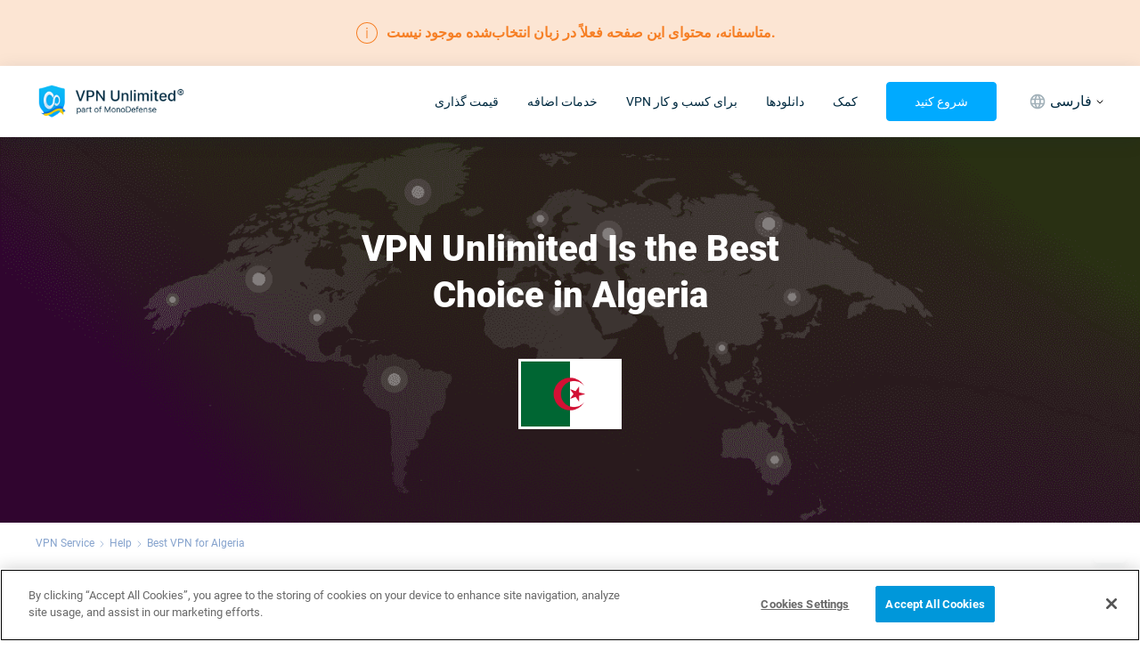

--- FILE ---
content_type: text/html; charset=utf-8
request_url: https://www.vpnunlimited.com/fa/help/countries/algeria-vpn
body_size: 60436
content:
<!doctype html>
<html data-n-head-ssr>

<head ><script>(function(w,i,g){w[g]=w[g]||[];if(typeof w[g].push=='function')w[g].push(i)})
(window,'GTM-P5D68DF','google_tags_first_party');</script><script>(function(w,d,s,l){w[l]=w[l]||[];(function(){w[l].push(arguments);})('set', 'developer_id.dYzg1YT', true);
		w[l].push({'gtm.start':new Date().getTime(),event:'gtm.js'});var f=d.getElementsByTagName(s)[0],
		j=d.createElement(s);j.async=true;j.src='/ehyo/';
		f.parentNode.insertBefore(j,f);
		})(window,document,'script','dataLayer');</script>
  <meta charset="utf-8">
  <meta name="viewport" content="width=device-width,maximum-scale=1,minimum-scale=1,initial-scale=1,user-scalable=no">
  <meta name="apple-itunes-app" content="app-id=694633015">
  <meta name="theme-color" content="rgba(15, 135, 215, 1)">
  <meta name="google-site-verification" content="x2L4aMmZzIQBDH5qlABKvAd43Frdzzech2-vZ-KU7Oc">
  <meta name="facebook-domain-verification" content="l2xo2s5vr6l0ayyp8ziwrf84e637dx">

  <meta name="msapplication-TileColor" content="#ffffff">
  <meta name="msapplication-config" content="/icons/browserconfig.xml">
  <link rel="apple-touch-icon" sizes="180x180" href="/icons/apple-touch-icon.png">
  <link rel="icon" type="image/png" sizes="32x32" href="/icons/favicon-32x32.png">
  <link rel="icon" type="image/png" sizes="16x16" href="/icons/favicon-16x16.png">
  <link href="/icons/safari-pinned-tab.svg" color="#5bbad5">
  <link rel="shortcut icon" href="/favicon.ico">
  <link rel="manifest" href="/icons/manifest.json">

  <link rel="preconnect" href="https://www.googletagmanager.com">

  <link as="font" rel="preload" href="/fonts/roboto-400.woff2" type="font/woff2" crossorigin>
  <link as="font" rel="preload" href="/fonts/roboto-500.woff2" type="font/woff2" crossorigin>
  <link as="font" rel="preload" href="/fonts/roboto-700.woff2" type="font/woff2" crossorigin>
  <link as="font" rel="preload" href="/fonts/roboto-900.woff2" type="font/woff2" crossorigin>

  <meta data-n-head="ssr" data-hid="description" name="description" content="How to watch American Hulu in Algeria with VPN Unlimited? | How to get unrestricted access to the internet? | How to unblock any content in Algeria?"><meta data-n-head="ssr" data-hid="keywords" name="keywords" content="Algeria VPN, Algeria VPN client, VPN for Algeria"><meta data-n-head="ssr" data-hid="robots" name="robots" content="noindex, nofollow"><meta data-n-head="ssr" name="title" content="nochange"><meta data-n-head="ssr" property="og:url" content="https://www.vpnunlimited.com/help/countries/algeria-vpn"><meta data-n-head="ssr" property="og:image" content="https://www.vpnunlimited.com/img/vpnu_7787.png"><meta data-n-head="ssr" property="og:logo" content="https://www.vpnunlimited.com/img/vpnu_7787.png"><meta data-n-head="ssr" property="og:image:alt" content="Best Algeria VPN Server - VPN Unlimited"><meta data-n-head="ssr" property="og:title" content="Best Algeria VPN Server - VPN Unlimited"><meta data-n-head="ssr" property="og:description" content="How to watch American Hulu in Algeria with VPN Unlimited? | How to get unrestricted access to the internet? | How to unblock any content in Algeria?"><meta data-n-head="ssr" property="og:type" content="website"><meta data-n-head="ssr" name="twitter:site" content="@vpnu"><meta data-n-head="ssr" name="twitter:card" content="summary"><meta data-n-head="ssr" name="twitter:image" content="https://www.vpnunlimited.com/img/vpnu_7787.png"><meta data-n-head="ssr" name="twitter:image:alt" content="Best Algeria VPN Server - VPN Unlimited"><meta data-n-head="ssr" name="twitter:title" content="Best Algeria VPN Server - VPN Unlimited"><meta data-n-head="ssr" name="twitter:description" content="How to watch American Hulu in Algeria with VPN Unlimited? | How to get unrestricted access to the internet? | How to unblock any content in Algeria?"><title>Best Algeria VPN Server - VPN Unlimited</title><link data-n-head="ssr" data-hid="canonical" rel="canonical" href="https://www.vpnunlimited.com/help/countries/algeria-vpn"><link data-n-head="ssr" data-hid="alternate" rel="alternate" href="https://www.vpnunlimited.com/ua/help/countries/algeria-vpn" hreflang="uk"><link data-n-head="ssr" data-hid="alternate" rel="alternate" href="https://www.vpnunlimited.com/ru/help/countries/algeria-vpn" hreflang="ru"><link data-n-head="ssr" data-hid="alternate" rel="alternate" href="https://www.vpnunlimited.com/fr/help/countries/algeria-vpn" hreflang="fr"><link data-n-head="ssr" data-hid="alternate" rel="alternate" href="https://www.vpnunlimited.com/help/countries/algeria-vpn" hreflang="en"><link data-n-head="ssr" data-hid="alternate" rel="alternate" href="https://www.vpnunlimited.com/help/countries/algeria-vpn" hreflang="x-default"><link data-n-head="ssr" rel="preconnect" href="https://www.recaptcha.net"><link data-n-head="ssr" rel="preconnect" href="https://hcaptcha.com"><script data-n-head="ssr" type="text/javascript" src="https://cdn.cookielaw.org/consent/09c8755f-caf9-4c6b-af11-8b7c53a1d84a/otSDKStub.js" data-document-language="true" charset="UTF-8" data-domain-script="09c8755f-caf9-4c6b-af11-8b7c53a1d84a"></script><script data-n-head="ssr" data-hid="gtm-script">window['dataLayer']=[];if(!window._gtm_init){window._gtm_init=1;(function(w,n,d,m,e,p){w[d]=(w[d]==1||n[d]=='yes'||n[d]==1||n[m]==1||(w[e]&&w[e][p]&&w[e][p]()))?1:0})(window,navigator,'doNotTrack','msDoNotTrack','external','msTrackingProtectionEnabled');(function(w,d,s,l,x,y){w[x]={};w._gtm_inject=function(i){if(w.doNotTrack||w[x][i])return;w[x][i]=1;w[l]=w[l]||[];w[l].push({'gtm.start':new Date().getTime(),event:'gtm.js'});var f=d.getElementsByTagName(s)[0],j=d.createElement(s);j.defer=true;j.src='https://www.googletagmanager.com/gtm.js?id='+i;f.parentNode.insertBefore(j,f);}})(window,document,'script','dataLayer','_gtm_ids','_gtm_inject')};["GTM-P5D68DF"].forEach(function(i){window._gtm_inject(i)})</script><script data-n-head="ssr" type="application/ld+json">{"@context":"http://schema.org","@type":"WebSite","name":"VPN Unlimited®","alternateName":"VPN Unlimited® – Encrypted, Secure & Private online VPN service","url":"https://www.vpnunlimited.com","potentialAction":[{"@type":"SearchAction","target":"https://www.vpnunlimited.com/search?q={search_term_string}","query-input":"required name=search_term_string"}]}</script><script data-n-head="ssr" type="application/ld+json">{"@context":"http://schema.org","@type":"BreadcrumbList","itemListElement":[{"@type":"ListItem","position":1,"name":"VPN Service","item":"https://www.vpnunlimited.com/"},{"@type":"ListItem","position":2,"name":"Help","item":"https://www.vpnunlimited.com/help"},{"@type":"ListItem","position":3,"name":"Geo VPN","item":"https://www.vpnunlimited.com/help/countries"},{"@type":"ListItem","position":4,"name":"Best VPN for Algeria","item":"https://www.vpnunlimited.com/help/countries/algeria-vpn"}]}</script><link rel="preload" href="/_nuxt/12110f6.js" as="script"><link rel="preload" href="/_nuxt/3cb5901.js" as="script"><link rel="preload" href="/_nuxt/931571e.js" as="script"><link rel="preload" href="/_nuxt/3af3ec5.js" as="script"><link rel="preload" href="/_nuxt/b1ddb0e.js" as="script"><link rel="preload" href="/_nuxt/8434a12.js" as="script"><link rel="preload" href="/_nuxt/35ed1ec.js" as="script"><link rel="preload" href="/_nuxt/1e0f1f7.js" as="script"><link rel="preload" href="/_nuxt/56c8862.js" as="script"><link rel="preload" href="/_nuxt/f994399.js" as="script"><link rel="preload" href="/_nuxt/f50a312.js" as="script"><link rel="preload" href="/_nuxt/513c130.js" as="script"><style data-vue-ssr-id="6e46664c:0 f191806c:0 ca73ebda:0 05dc6202:0 44889f24:0 4b1c6884:0 ea956a08:0 d5201fa0:0 71a655ba:0 9e689e78:0 7929e374:0 abbb3516:0 042bb59b:0 91e15ee0:0 79b8be60:0 c4974876:0 3cf278eb:0 170ce5f8:0 e9ab9346:0 4e69c156:0 783f49a5:0 12fa22bb:0 2754849a:0 3d2028a6:0 78b3cc87:0 549cd923:0 8223586e:0 16517a00:0 7ca9cfbe:0">.fade-enter-active,.fade-leave-active{transition:opacity .2s ease-in;transition:opacity var(--ui-transition)}.fade-enter,.fade-leave-to{opacity:0}@keyframes fadeIn{0%{opacity:0}to{opacity:1}}abbr,address,article,aside,audio,b,blockquote,body,canvas,caption,cite,code,dd,del,details,dfn,div,dl,dt,em,fieldset,figcaption,figure,footer,form,h1,h2,h3,h4,h5,h6,header,hgroup,html,i,iframe,img,ins,kbd,label,legend,li,mark,menu,nav,object,ol,p,pre,q,samp,section,small,span,strong,sub,summary,sup,table,tbody,td,tfoot,th,thead,time,tr,ul,var,video{background:transparent;border:0;font-size:100%;margin:0;outline:0;padding:0;vertical-align:baseline}*{-webkit-tap-highlight-color:rgba(0,0,0,0);outline:none}p,ul li{font-size:.875rem}p{line-height:1.5}.italic,[style*=italic],em,i{font-style:italic;font-style:oblique 10deg;font-variation-settings:"ital" 1}a{color:#0af;-webkit-text-decoration:none;text-decoration:none}ol,ul{list-style:none}ol{list-style:decimal;padding:.5rem 0 .5rem 1.125rem}ol li{font-size:.875rem;padding-bottom:.25rem}ul{padding-left:1.125rem;padding-right:1.125rem}ul li{padding-bottom:.25rem;position:relative}ul li:before{background:#0af;border-radius:50%;content:"";height:6px;left:-15px;position:absolute;top:7px;width:6px}[dir=rtl] ul li:before{right:-15px}@font-face{font-display:swap;font-family:Roboto;font-weight:400;src:url(/fonts/roboto-400.woff2) format("woff2"),url(/fonts/roboto-400.woff) format("woff")}@font-face{font-display:swap;font-family:Roboto;font-weight:500;src:url(/fonts/roboto-500.woff2) format("woff2"),url(/fonts/roboto-500.woff) format("woff")}@font-face{font-display:swap;font-family:Roboto;font-weight:700;src:url(/fonts/roboto-700.woff2) format("woff2"),url(/fonts/roboto-700.woff) format("woff")}@font-face{font-display:swap;font-family:Roboto;font-weight:900;src:url(/fonts/roboto-900.woff2) format("woff2"),url(/fonts/roboto-900.woff) format("woff")}:root{--ui-transition:0.2s ease-in;--ui-transition-hover:none}@media(hover:hover){:root{--ui-transition-hover:var(--ui-transition)}}body,html{-webkit-text-size-adjust:100%;color:#05151d;font-family:"Roboto",-apple-system,BlinkMacSystemFont,"Segoe UI",Helvetica,Arial,sans-serif;font-size:16px;font-stretch:normal;font-weight:400;line-height:1.3}body{overflow-x:hidden}.title,h1,h2{font-size:1.75rem;font-weight:900}.headline{font-size:1rem;font-weight:700}.subheadline{font-size:1rem;font-weight:500}.description{font-size:1rem;font-weight:400}.description-low,.footnote,.link{font-size:.875rem;font-weight:400}.link{color:#0af;text-decoration-line:underline}.text-align-left{text-align:left}.text-align-center{text-align:center}.text-align-right{text-align:right}.text-align-justify{text-align:justify}.input{background-color:#fff;border:1px solid #b6c7e0;border-radius:6px;box-sizing:border-box;color:#002a40;font-size:.875rem;font-weight:400;line-height:1.2px;outline:none;padding:12px}.input::-moz-placeholder{color:#acacac;font-size:.875rem;font-weight:400;line-height:1.2}.input::placeholder{color:#acacac;font-size:.875rem;font-weight:400;line-height:1.2}.input.fail{border:1px solid #e53f3f}.container{box-sizing:border-box;margin:0 auto;max-width:1200px;padding:0 1rem;width:100%}img[data-small]{max-width:50%}@media screen and (max-width:480px){img[data-small]{max-width:100%}}@media screen and (max-width:767px){.container{max-width:100%}}input[type=search]{-webkit-appearance:none;-moz-appearance:none;appearance:none}.grecaptcha-badge{visibility:hidden}@media(max-width:767px){._desktop-only{display:none!important}}@media(min-width:768px){._mobile-only{display:none!important}}#onetrust-banner-sdk{z-index:99999!important}@media(max-width:960px){#onetrust-consent-sdk .ot-sdk-container{padding:8px!important;width:100%!important}#onetrust-consent-sdk #onetrust-group-container{width:100%!important}#onetrust-consent-sdk #onetrust-button-group-parent{margin:0!important;position:static!important;transform:none!important;width:100%!important}#onetrust-consent-sdk .ot-sdk-row{display:flex}#onetrust-consent-sdk #onetrust-policy{margin:0!important}#onetrust-consent-sdk #onetrust-policy-text{font-size:10px!important;margin:0!important}#onetrust-consent-sdk #onetrust-button-group{-moz-column-gap:6px!important;column-gap:6px!important;display:flex!important;margin:8px 0 0!important}#onetrust-consent-sdk #onetrust-button-group button{flex:1!important;font-size:10px!important;height:28px!important;line-height:1!important;margin:0!important;min-width:100px!important;padding:0!important}#onetrust-consent-sdk #onetrust-close-btn-container{display:none!important}#onetrust-consent-sdk #onetrust-banner-sdk :focus,#onetrust-consent-sdk #onetrust-banner-sdk:focus{outline-width:0!important}}
.nuxt-progress{background-color:#0af;height:4px;left:0;opacity:1;position:fixed;right:0;top:0;transition:width .1s,opacity .4s;width:0;z-index:999999}.nuxt-progress.nuxt-progress-notransition{transition:none}.nuxt-progress-failed{background-color:red}
.fade-enter-active,.fade-leave-active{transition:opacity var(--ui-transition)}.fade-enter,.fade-leave-to{opacity:0}@keyframes fadeIn{0%{opacity:0}to{opacity:1}}.default-layout{--navigation-height:80px;--mini-banner-height:0px;--header-height:calc(var(--navigation-height) + var(--mini-banner-height));display:flex;flex-direction:column;justify-content:space-between;min-height:100vh}@media(min-width:768px){.default-layout{--navigation-height:80px}}@media(max-width:767px){.default-layout{--navigation-height:68px}@supports(height:env(safe-area-inset-bottom)){.default-layout{--safe-area-bottom-height:env(safe-area-inset-bottom)}}}.default-layout__sticky{pointer-events:none;position:sticky;top:0;z-index:99999}.default-layout__sticky.no-scroll{position:static}.default-layout__sticky>*{pointer-events:auto}.default-layout__view{display:flex;flex:1 1 auto;flex-direction:column;margin:0}
.fade-enter-active,.fade-leave-active{transition:opacity var(--ui-transition)}.fade-enter,.fade-leave-to{opacity:0}@keyframes fadeIn{0%{opacity:0}to{opacity:1}}.fallback-alert{background-color:#fce5d3;color:#f67f25;padding:25px 0}.fallback-alert__inner{align-items:center;display:flex;justify-content:center;text-align:center}.fallback-alert svg{min-width:24px}.fallback-alert strong{font-weight:700;padding:0 10px}@media screen and (max-width:650px){.fallback-alert strong{font-size:15px;padding:0 10px}}
.fade-enter-active,.fade-leave-active{transition:opacity var(--ui-transition)}.fade-enter,.fade-leave-to{opacity:0}@keyframes fadeIn{0%{opacity:0}to{opacity:1}}.ui-container{--ui-container-padding:16px;margin-left:auto;margin-right:auto;width:calc(100% - 32px);width:calc(100% - var(--ui-container-padding)*2)}@media(min-width:600px){.ui-container{--ui-container-padding:20px}}@media(min-width:768px){.ui-container{--ui-container-padding:40px}}@media(min-width:1024px){.ui-container{--ui-container-padding:40px}}@media(min-width:1324px){.ui-container{--ui-container-padding:60px;max-width:1204px;max-width:calc(1324px - var(--ui-container-padding)*2)}}
.fade-enter-active,.fade-leave-active{transition:opacity var(--ui-transition)}.fade-enter,.fade-leave-to{opacity:0}@keyframes fadeIn{0%{opacity:0}to{opacity:1}}.header{--header-height:80px;background:#fff;box-shadow:0 4px 20px rgba(0,42,64,.12);position:relative;width:100%;z-index:2}.header__logo{display:block;height:44px}.header__logo img{height:100%}@media(max-width:767px){.header__logo-desktop{display:none}}.header__logo-mobile{display:none}@media(max-width:767px){.header__logo-mobile{display:block}}.header__inner,.header__left{align-items:center;display:flex;justify-content:space-between}.header__left{min-height:var(--header-height)}.header__right{align-items:center;display:flex}.header__mobile{display:none}.header__mobile .header-locale-toggle{margin:0 12px}@media(max-width:767px){.header{--header-height:68px}.header__inner{flex-direction:column}.header__mobile{align-items:center;display:flex;gap:16px}.header__mobile .header-locale-toggle{display:none}.header__button{padding:0 14px}.header__left,.header__right{width:100%}.header__right{align-items:normal;flex-direction:column;max-height:0;overflow:hidden;transition:max-height .5s ease-in-out}.header__right._opened{max-height:100vh}.header__right .header-navigation__button{display:none}}.header-burger{cursor:pointer;height:16px;position:relative;width:24px}.header-burger span{background-color:#000;height:2px;left:0;position:absolute;transition:all .3s ease;width:100%}.header-burger span:first-child{top:0}.header-burger span:nth-child(2){top:7px}.header-burger span:last-child{top:14px}.header-burger._active span:nth-child(2){opacity:0}.header-burger._active span:first-child,.header-burger._active span:last-child{top:6px}.header-burger._active span:first-child{transform:rotate(45deg)}.header-burger._active span:last-child{transform:rotate(-45deg)}
.fade-enter-active,.fade-leave-active{transition:opacity var(--ui-transition)}.fade-enter,.fade-leave-to{opacity:0}@keyframes fadeIn{0%{opacity:0}to{opacity:1}}.ui-button{align-items:center;background-color:transparent;border:1px solid transparent;border-radius:4px;box-shadow:none;cursor:pointer;display:inline-flex;font-family:inherit;font-size:14px;height:44px;justify-content:center;line-height:20px;max-width:100%;min-width:100px;padding:0 31px;transition:color var(--ui-transition-hover),box-shadow var(--ui-transition-hover),border-color var(--ui-transition-hover),background-color var(--ui-transition-hover);-webkit-user-select:none;-moz-user-select:none;user-select:none;vertical-align:baseline}.ui-button__content{order:2;overflow:hidden;text-overflow:ellipsis;white-space:nowrap}.ui-button__content+.ui-button__prepend{margin-left:-5px;margin-right:8px}.ui-button__content+.ui-button__append,.ui-button__prepend+.ui-button__append{margin-left:8px;margin-right:-5px}.ui-button_disabled{pointer-events:none}.ui-button_theme_transparent{background-color:transparent;color:#002a40}@media(hover:hover){.ui-button_theme_transparent:hover{background-color:#f2f4f5}}.ui-button_theme_transparent:active{background-color:#f2f4f5}.ui-button_theme_transparent.ui-button_disabled{color:#a3b2ba}.ui-button_theme_primary{background-color:#0af;border:1px solid #0af;color:#fff}@media(hover:hover){.ui-button_theme_primary:hover{box-shadow:0 16px 11px -12px rgba(0,153,255,.36)}}.ui-button_theme_primary:active{background-color:#0099e6}.ui-button_theme_primary.ui-button_disabled{background-color:#62c8fb;border-color:#62c8fb}.ui-button_theme_primary-outlined{background-color:transparent;border:1px solid #0af;color:#0af}@media(hover:hover){.ui-button_theme_primary-outlined:hover{background-color:#0af;border-color:#0af;color:#fff}}.ui-button_theme_primary-outlined:active{background-color:#0af;border-color:#0af;color:#fff}.ui-button_theme_secondary{background-color:#fff;border:1px solid #fff;color:#0af}.ui-button_theme_secondary.ui-button_disabled{background-color:#f2f4f5;border-color:#f2f4f5;color:#62c8fb}.ui-button_theme_secondary-outlined{background-color:transparent;border:1px solid #fff;color:#fff}@media(hover:hover){.ui-button_theme_secondary-outlined:hover{background-color:#fff;border-color:#fff;color:#0af}}.ui-button_theme_secondary-outlined:active{background-color:#fff;border-color:#fff;color:#0af}.ui-button__prepend{order:1}.ui-button__append{order:3}.ui-button__append,.ui-button__prepend{flex-shrink:0;margin-left:-12px;margin-right:-12px}
.fade-enter-active,.fade-leave-active{transition:opacity var(--ui-transition)}.fade-enter,.fade-leave-to{opacity:0}@keyframes fadeIn{0%{opacity:0}to{opacity:1}}.header-navigation *{box-sizing:border-box}.header-navigation__inner{align-items:center;display:flex}.header-navigation__button{margin:0 32px}.header-navigation__list{align-items:center;display:flex;margin:0 -16px}.header-navigation-item{align-items:center;display:flex;height:var(--header-height);margin:0 16px;position:relative}.header-navigation-item__link{color:#002a40}.header-navigation-item__link a{color:inherit;font-size:16px;line-height:24px;position:relative;transition:color var(--ui-transition)}.header-navigation-item__link a:before{bottom:-8px;content:"";left:-8px;position:absolute;right:-8px;top:-8px}.header-navigation-item__link a.router-link-exact-active{color:#0af}@media(min-width:768px)and (hover:hover){.header-navigation-item__link:hover{color:#0af}}.header-navigation-item__link._opened{color:#0af}.header-navigation-item__link._opened .ui-icon{transform:rotate(180deg)}.header-navigation-item__link .ui-icon{display:none;transform:rotate(0);transition:color var(--ui-transition),transform var(--ui-transition)}.header-navigation-item-locale,.header-navigation-item.disabled{display:none}.header-navigation-item-dropdown{grid-gap:24px;background-color:#fff;border-radius:0 0 4px 4px;border-top:2px solid #0af;box-shadow:0 4px 20px rgba(0,42,64,.12);display:grid;gap:24px;grid-template-columns:repeat(auto-fit,minmax(156px,1fr));left:50%;max-width:548px;padding:24px 16px;position:absolute;top:100%;transform:translateX(-50%)}.header-navigation-item-dropdown:before{border-bottom:5px solid #0af;border-left:5px solid transparent;border-right:5px solid transparent;bottom:calc(100% + 2px);content:"";height:0;left:50%;position:absolute;transform:translateX(-50%);width:0}.header-navigation-item-dropdown__title{color:#002a40;display:block;font-size:16px;font-weight:700;line-height:24px;margin-bottom:8px}.header-navigation-item-dropdown__node{align-items:center;color:#002a40;display:flex;font-size:14px;line-height:20px;margin:0 -2px;position:relative;transition:color var(--ui-transition)}.header-navigation-item-dropdown__node:before{bottom:-4px;content:"";left:-4px;position:absolute;right:-4px;top:-4px}.header-navigation-item-dropdown__node svg{filter:grayscale(90%);height:20px;opacity:.8;transition:opacity var(--ui-transition),filter var(--ui-transition);width:20px}.header-navigation-item-dropdown__node>*{margin:0 2px}@media(min-width:768px)and (hover:hover){.header-navigation-item-dropdown__node:hover{color:#0af}.header-navigation-item-dropdown__node:hover svg{filter:none;opacity:1}}.header-navigation-item-dropdown__node+.header-navigation-item-dropdown__node{margin-top:12px}.header-navigation-item-dropdown__item{align-items:flex-start;display:flex;flex-direction:column}@media(max-width:1323px){.header-navigation-item__link a{font-size:14px;line-height:20px}}@media(max-width:1023px){.header-navigation__list{margin:0 -4px}.header-navigation__button{font-size:12px;height:40px;line-height:16px;margin:0 8px;padding:0 4px}.header-navigation-item{margin:0 4px}.header-navigation-item__link a{font-size:12px;line-height:16px;position:relative}.header-navigation-item__link a:before{bottom:-2px;content:"";left:-2px;position:absolute;right:-2px;top:-2px}}@media(max-width:767px){.header-navigation{flex:1;margin:0 calc(var(--ui-container-padding)*-1)}.header-navigation__inner{align-items:flex-start;flex-direction:column;max-height:calc(100vh - var(--header-height));overflow-x:hidden;overflow-y:auto;padding:24px 0;position:relative}.header-navigation__inner:before{background-color:#f2f4f5;content:"";display:block;height:1px;left:0;margin:0 calc(var(--ui-container-padding)*-1);position:absolute;right:0;top:0}.header-navigation__list{align-items:flex-start;flex-direction:column;margin:0;width:100%}.header-navigation__button{margin:16px auto 0;min-height:44px;width:calc(100% - var(--ui-container-padding)*2)}.header-navigation-item{flex-direction:column;font-size:14px;height:auto;line-height:20px;margin:0;width:100%}.header-navigation-item__link{align-items:center;display:flex;justify-content:space-between;padding:8px calc(var(--ui-container-padding) + 8px);width:100%}.header-navigation-item__link a{font-size:14px;line-height:20px}.header-navigation-item__link .ui-icon{display:inline-flex;height:12px;position:relative;width:12px}.header-navigation-item__link .ui-icon:before{bottom:-8px;content:"";left:-8px;position:absolute;right:-8px;top:-8px}.header-navigation-item-dropdown{background-color:rgba(5,21,29,.03);border-radius:0;border-top:none;box-shadow:none;display:block;gap:0;max-width:100%;padding:8px 0;position:static;transform:none;width:100%}.header-navigation-item-dropdown:before{display:none}.header-navigation-item-dropdown__node+.header-navigation-item-dropdown__node{margin-top:0}.header-navigation-item-dropdown__node{padding:8px}.header-navigation-item-dropdown__title{font-size:14px;line-height:20px;margin:0;padding:8px}.header-navigation-item-dropdown__item{padding:0 calc(var(--ui-container-padding) + 12px)}.header-navigation-item-locale{border-top:1px solid #f2f4f5;display:block;margin-top:8px}.header-navigation-item-locale__wrap{align-items:center;display:flex;gap:8px}.header-navigation-item-locale__wrap svg{color:#0af;height:24px;width:24px}.header-navigation-item-locale__wrap span{color:#0d293e}.header-navigation-item-locale-dropdown{background-color:transparent;margin-top:12px;padding:0 56px}.header-navigation-item-locale__link{padding:12px 28px 8px}.header-navigation-item-locale-dropdown__item{padding:0}.header-navigation-item-locale-dropdown__item+.header-navigation-item-locale-dropdown__item{margin-top:12px}.header-navigation-item-locale-dropdown__item>*{color:#0d293e}}
.fade-enter-active,.fade-leave-active{transition:opacity var(--ui-transition)}.fade-enter,.fade-leave-to{opacity:0}@keyframes fadeIn{0%{opacity:0}to{opacity:1}}.ui-icon{--ui-icon-primary-color:currentColor;--ui-icon-secondary-color:currentColor;background-position:50%;background-repeat:no-repeat;background-size:contain;display:inline-flex;vertical-align:middle}.ui-icon svg{display:none;height:inherit;pointer-events:none;width:inherit}@supports(display:var(--variable )){.ui-icon{background-image:none!important}.ui-icon svg{display:block}}.ui-icon_size_xs{height:16px;width:16px}.ui-icon_size_s{height:24px;width:24px}.ui-icon_size_m{height:32px;width:32px}.ui-icon_size_xl{height:48px;width:48px}.ui-icon_size_xxl{height:64px;width:64px}
.fade-enter-active,.fade-leave-active{transition:opacity var(--ui-transition)}.fade-enter,.fade-leave-to{opacity:0}@keyframes fadeIn{0%{opacity:0}to{opacity:1}}.header-locale-toggle{position:relative;z-index:2}.header-locale-toggle__toggle{align-items:center;color:#002a40;display:flex;font-size:16px;height:var(--header-height);justify-content:center;line-height:24px;transition:color var(--ui-transition-hover)}.header-locale-toggle__toggle span{margin-right:4px}@media(max-width:767px){.header-locale-toggle__toggle{display:none}}.header-locale-toggle__icon{color:#a3b2ba;display:block;height:24px;margin:0 4px;width:24px}.header-locale-toggle__arrow{display:block;height:5px;width:10px}.header-locale-toggle__dropdown{background-color:#fff;box-shadow:0 4px 20px rgba(0,42,64,.12);left:50%;padding:0 2px;position:absolute;top:100%;transform:translateX(-50%)}@media(max-width:1024px)and (orientation:landscape){.header-locale-toggle__dropdown{height:300px;overflow:auto}}@media(max-width:320px),screen and (max-height:350px)and (orientation:landscape){.header-locale-toggle__dropdown{height:250px}}.header-locale-toggle__dropdown a{color:#002a40;display:block;font-size:16px;line-height:24px;padding:8px;transition:color var(--ui-transition-hover)}.header-locale-toggle__dropdown a:hover{color:#0af}@media screen and (max-width:1323px){.header-locale-toggle{font-size:14px;line-height:20px}.header-locale-toggle__icon{height:20px;width:20px}}@media screen and (max-width:1023px){.header-locale-toggle{font-size:12px;line-height:16px}}
.fade-enter-active,.fade-leave-active{transition:opacity var(--ui-transition)}.fade-enter,.fade-leave-to{opacity:0}@keyframes fadeIn{0%{opacity:0}to{opacity:1}}.default-layout_mini-banner{--mini-banner-height:64px!important}.kscoin-mini-banner{--site-fixed-header-banner-height:64px;background:#1b1f28;color:#fff;display:block;font-weight:500;text-align:center}.kscoin-mini-banner>div{font-size:18px;line-height:150%;max-width:400px}@media(min-width:1100px){.kscoin-mini-banner{background-image:url(/_nuxt/img/kscoin.a191eac.svg);background-position:0;background-repeat:no-repeat;background-size:280px}}.kscoin-mini-banner__inner{align-items:center;display:flex;justify-content:center;min-height:var(--site-fixed-header-banner-height)}@media(max-width:767px){.kscoin-mini-banner{--site-fixed-header-banner-height:66px}.kscoin-mini-banner>div{max-width:100%}.kscoin-mini-banner i{display:block}}
.fade-enter-active[data-v-37d7fc4c],.fade-leave-active[data-v-37d7fc4c]{transition:opacity var(--ui-transition)}.fade-enter[data-v-37d7fc4c],.fade-leave-to[data-v-37d7fc4c]{opacity:0}@keyframes fadeIn-37d7fc4c{0%{opacity:0}to{opacity:1}}.cnt-top__contries[data-v-37d7fc4c]{background-position:50%;background-repeat:no-repeat;background-size:cover}.cnt-top__contries-wrapper[data-v-37d7fc4c]{height:100%;margin:0 auto;max-width:970px}.cnt-top__contries-inner[data-v-37d7fc4c]{padding:100px 1rem;text-align:center}.cnt-top__contries-inner_subtitle[data-v-37d7fc4c],.cnt-top__contries-inner_title[data-v-37d7fc4c]{color:#fff}.cnt-top__contries-inner_title[data-v-37d7fc4c]{font-size:2.5rem;font-weight:900;margin:auto;max-width:600px}@media screen and (max-width:540px){.cnt-top__contries-inner_title[data-v-37d7fc4c]{font-size:1.7rem}}.cnt-top__contries-inner_subtitle[data-v-37d7fc4c]{font-size:1.8rem;padding-top:15px}@media screen and (max-width:540px){.cnt-top__contries-inner_subtitle[data-v-37d7fc4c]{font-size:.9rem}}.cnt-top__contries-inner_img[data-v-37d7fc4c]{border:3px solid #fff;margin:30px auto 0;width:110px}
.fade-enter-active[data-v-4b840776],.fade-leave-active[data-v-4b840776]{transition:opacity var(--ui-transition)}.fade-enter[data-v-4b840776],.fade-leave-to[data-v-4b840776]{opacity:0}@keyframes fadeIn-4b840776{0%{opacity:0}to{opacity:1}}.breadcrumbs[data-v-4b840776]{padding:1rem 0}.breadcrumbs__list[data-v-4b840776]{align-items:center;display:flex;flex-wrap:wrap}.breadcrumbs__item[data-v-4b840776]{align-items:center;display:flex;justify-content:center}.breadcrumbs a[data-v-4b840776]{color:#86a3cd;font-size:.75rem}.breadcrumbs a.nuxt-link-exact-active[data-v-4b840776]:hover{cursor:default;-webkit-text-decoration:none;text-decoration:none}.breadcrumbs a[data-v-4b840776]:hover{-webkit-text-decoration:underline;text-decoration:underline}.breadcrumbs svg[data-v-4b840776]{padding:0 6px}.default-layout[dir=rtl] .breadcrumbs svg[data-v-4b840776]{transform:rotate(180deg)}
.fade-enter-active[data-v-1ee19e86],.fade-leave-active[data-v-1ee19e86]{transition:opacity var(--ui-transition)}.fade-enter[data-v-1ee19e86],.fade-leave-to[data-v-1ee19e86]{opacity:0}@keyframes fadeIn-1ee19e86{0%{opacity:0}to{opacity:1}}.content-block[data-v-1ee19e86]{background-color:#fff;overflow:hidden;padding:3rem 1rem}.content-block__video[data-v-1ee19e86]{width:100%}@media screen and (max-width:767px){.content-block[data-v-1ee19e86]{padding:1.5rem 1rem}.content-block__video[data-v-1ee19e86]{margin-bottom:24px}}.content-block .title-center[data-v-1ee19e86]{margin:0 auto;max-width:630px;padding-bottom:1rem}.subscription[data-v-1ee19e86]{padding:1rem}.container[data-v-1ee19e86]{align-items:center;display:flex;margin:0 auto;max-width:1140px;padding:0}.container.reverse[data-v-1ee19e86]{flex-direction:row-reverse}.container.reverse .container__info-block[data-v-1ee19e86]{margin:0 5rem 0 0}@media screen and (max-width:1280px){.container.reverse .container__info-block[data-v-1ee19e86]{margin-right:2.5rem}}@media screen and (max-width:767px){.container.reverse .container__info-block[data-v-1ee19e86]{margin:0}}.container.center-content[data-v-1ee19e86]{max-width:760px}.container.center-content .container__info-block[data-v-1ee19e86]{margin:0}.container.center-content .container__info-block .info-block__description[data-v-1ee19e86]{margin:0 auto;max-width:670px}.container.center-content .container__info-block .info-block__description.center-cnt[data-v-1ee19e86]{align-items:center;display:block}.container.subscription_position[data-v-1ee19e86]{max-width:1100px}.container.subscription_position .container__info-block[data-v-1ee19e86]{width:auto}.container__info-block[data-v-1ee19e86]{margin-left:5rem;margin-right:5rem;width:100%}@media screen and (max-width:1280px){.container__info-block[data-v-1ee19e86]{margin-left:2.5rem;margin-right:2.5rem}}@media screen and (max-width:767px){.container__info-block[data-v-1ee19e86]{align-items:center;display:flex;flex-direction:column;margin:0}}.container__info-block .title[data-v-1ee19e86]{margin-bottom:1rem}@media screen and (max-width:767px){.container__info-block .title[data-v-1ee19e86]{width:100%}}.container__info-block .container__buttons[data-v-1ee19e86]{display:flex;flex-wrap:wrap;justify-content:space-evenly}@media screen and (max-width:767px){.container__info-block .container__buttons[data-v-1ee19e86]{justify-content:center}}.container__info-block .container__buttons.without-img[data-v-1ee19e86]{justify-content:center}.container__info-block .container__buttons .buttons[data-v-1ee19e86]{margin:5px;width:auto}.container__info-block .container__buttons .buttons[data-v-1ee19e86] a{display:flex;flex-direction:column;height:40px}.container__info-block .container__buttons .buttons[data-v-1ee19e86]:last-of-type{margin-right:0}@media screen and (max-width:767px){.container__info-block .container__buttons .buttons[data-v-1ee19e86]{margin:0 5px 5px}.container__info-block .container__buttons .buttons[data-v-1ee19e86]:last-of-type{margin-right:5px}}.container .info-block__description[data-v-1ee19e86]{padding-bottom:1rem}@media screen and (max-width:767px){.container .info-block__description[data-v-1ee19e86]{width:100%}}.container .info-block__description[data-v-1ee19e86]:last-of-type{padding-bottom:0}.container .info-block__description h3[data-v-1ee19e86]{font-size:1rem;font-weight:500;padding-bottom:.75rem;width:100%}.container .item__description[data-v-1ee19e86] ul li:before,.container .lists__blocks--description[data-v-1ee19e86] ul li:before{right:-16px}.container .item__description[data-v-1ee19e86]:last-child,.container .lists__blocks--description[data-v-1ee19e86]:last-child{padding-bottom:0}.container .item__description[data-v-1ee19e86] h3,.container .lists__blocks--description[data-v-1ee19e86] h3{font-weight:700;padding-bottom:.75rem}.container .item__description[data-v-1ee19e86] a,.container .lists__blocks--description[data-v-1ee19e86] a{color:#0af;-webkit-text-decoration:underline;text-decoration:underline}.container .item__description[data-v-1ee19e86] p,.container .item__description[data-v-1ee19e86] ul,.container .lists__blocks--description[data-v-1ee19e86] p,.container .lists__blocks--description[data-v-1ee19e86] ul{font-size:.875rem;font-weight:400;line-height:1.5}.container .item__description[data-v-1ee19e86] p+p,.container .lists__blocks--description[data-v-1ee19e86] p+p{padding-top:.875rem}.container .item__description[data-v-1ee19e86] h3+p,.container .lists__blocks--description[data-v-1ee19e86] h3+p{padding-bottom:.875rem}.container .item__description[data-v-1ee19e86] ul,.container .lists__blocks--description[data-v-1ee19e86] ul{padding-bottom:1rem;padding-left:1.125rem}.container .item__description[data-v-1ee19e86] p+ul,.container .lists__blocks--description[data-v-1ee19e86] p+ul{padding-top:.5rem}.container .item__description[data-v-1ee19e86] img,.container .lists__blocks--description[data-v-1ee19e86] img{max-width:100%}.container .item__description[data-v-1ee19e86] li img,.container .lists__blocks--description[data-v-1ee19e86] li img{display:block;margin:0 auto;padding:1rem 0}.container .item__description[data-v-1ee19e86] li img:last-of-type,.container .lists__blocks--description[data-v-1ee19e86] li img:last-of-type{padding-bottom:1rem}.container .item__description[data-v-1ee19e86] p img,.container .lists__blocks--description[data-v-1ee19e86] p img{width:48px}.container .lists__blocks[data-v-1ee19e86]{display:flex;flex-wrap:wrap;padding-bottom:1rem;width:100%}.container .lists__blocks.center-lists-block[data-v-1ee19e86]{justify-content:space-between;padding:1rem 0 0}.container .lists__blocks.center-lists-block .lists__blocks--item[data-v-1ee19e86]{padding:0 1rem}@media screen and (max-width:640px){.container .lists__blocks.center-lists-block .lists__blocks--item[data-v-1ee19e86]{padding-bottom:.5rem}.container .lists__blocks.center-lists-block[data-v-1ee19e86]{justify-content:flex-start}}.container .lists__blocks .lists__blocks--item[data-v-1ee19e86]:first-of-type{padding-right:0}.container .lists__blocks .subheadline[data-v-1ee19e86]{padding-bottom:.5rem}.container__image[data-v-1ee19e86]{align-items:center;display:flex;max-width:45%}@media screen and (max-width:500px){.container__image.crop-mobile-left[data-v-1ee19e86],.container__image.crop-mobile-right[data-v-1ee19e86]{position:relative}.container__image.crop-mobile-left[data-v-1ee19e86] img.inner-image,.container__image.crop-mobile-right[data-v-1ee19e86] img.inner-image{max-width:500px;position:relative;top:0;width:auto}[data-v-1ee19e86] .container__image.crop-mobile-left img.inner-image{left:-30%}[data-v-1ee19e86] .container__image.crop-mobile-right img.inner-image{right:-30%}}@media screen and (max-width:767px){.container__image[data-v-1ee19e86]{display:flex;justify-content:center;max-width:500px;padding-bottom:1rem;width:100%}.container__image.smaller-500[data-v-1ee19e86]{max-width:100%;width:auto}.container__image.is-vertical.smaller-500[data-v-1ee19e86]{max-width:50%;width:auto}}[dir=rtl] .item__description[data-v-1ee19e86] ul li:before{right:-20px}
.fade-enter-active[data-v-7d15a16e],.fade-leave-active[data-v-7d15a16e]{transition:opacity var(--ui-transition)}.fade-enter[data-v-7d15a16e],.fade-leave-to[data-v-7d15a16e]{opacity:0}@keyframes fadeIn-7d15a16e{0%{opacity:0}to{opacity:1}}.cta-component[data-v-7d15a16e]{box-sizing:border-box;padding:2rem 1rem 1.5rem;width:100%}.cta-component.mid[data-v-7d15a16e]{margin:0 auto;max-width:480px}.cta-component.min[data-v-7d15a16e]{margin:0 auto;max-width:280px}.cta-logo[data-v-7d15a16e]{margin:1.5rem auto .5rem}.cta-logo .cta-wrap[data-v-7d15a16e]{align-items:center;background:rgba(235,235,245,.85);border:1px solid #ededed;border-radius:6px;box-sizing:border-box;display:flex;flex-direction:row;max-width:767px;padding-right:1rem;position:relative}@media screen and (max-width:940px){.cta-logo .cta-wrap[data-v-7d15a16e]{flex-direction:column;justify-content:center;padding-bottom:.75rem}}@media screen and (max-width:580px){.cta-logo .cta-wrap[data-v-7d15a16e]{padding:.75rem}}.cta-logo .cta-wrap[data-v-7d15a16e] .button{margin-bottom:0}.cta-logo .cta-image[data-v-7d15a16e]{left:60px;max-width:100px;position:absolute;top:50%;transform:translateY(-50%)}.cta-logo .cta-image img[data-v-7d15a16e]{width:100%}@media screen and (max-width:940px){.cta-logo .cta-image[data-v-7d15a16e]{left:40px;max-width:80px}}@media screen and (max-width:580px){.cta-logo .cta-image[data-v-7d15a16e]{left:50%;max-width:50px;right:0;top:-30px;transform:translateY(0) translateX(-50%)}}.cta-logo .cta-title[data-v-7d15a16e]{padding:.75rem 1rem .75rem 10rem}@media screen and (max-width:940px){.cta-logo .cta-title[data-v-7d15a16e]{padding-left:8rem}}@media screen and (max-width:580px){.cta-logo .cta-title[data-v-7d15a16e]{padding:2rem 1rem .75rem}}.cta-logo .logo-bottom-desc[data-v-7d15a16e] p{color:#86a3cd;font-size:.75rem;padding-top:.25rem;text-align:center}@media screen and (max-width:767px){.cta-logo .logo-bottom-desc[data-v-7d15a16e] p{padding-left:8rem}}@media screen and (max-width:580px){.cta-logo .logo-bottom-desc[data-v-7d15a16e] p{padding:.5rem}}.cta-wrap[data-v-7d15a16e]{box-sizing:border-box;margin:0 auto;max-width:740px;width:100%}.cta-wrap.centered[data-v-7d15a16e]{max-width:750px}.cta-wrap.column[data-v-7d15a16e]{display:flex;max-width:1200px}.cta-wrap.column .cta-text[data-v-7d15a16e]{align-items:flex-start}.cta-wrap.column .cta-desc[data-v-7d15a16e]{text-align:left}.cta-wrap.column .cta-buttons[data-v-7d15a16e]{align-items:center;min-width:400px}.cta-text[data-v-7d15a16e]{align-items:center;display:flex;flex-direction:column}.cta-title[data-v-7d15a16e],.title-wrap[data-v-7d15a16e]{display:inline-block;position:relative}.cta-title[data-v-7d15a16e]{padding-bottom:.75rem;text-align:center}.bottom-desc[data-v-7d15a16e],.cta-desc[data-v-7d15a16e]{color:#657e8c;font-size:.875rem;padding-bottom:1rem;text-align:center}.bottom-desc[data-v-7d15a16e]{padding-bottom:0;padding-top:.5rem;width:100%}.cta-buttons[data-v-7d15a16e]{display:flex;justify-content:space-evenly}@media screen and (max-width:767px){.cta-buttons[data-v-7d15a16e]{flex-wrap:wrap}}.button[data-v-7d15a16e]{margin:0 1rem .5rem}.button[data-v-7d15a16e] a{display:flex;flex-direction:column;height:40px}@media screen and (max-width:767px){.cta-component[data-v-7d15a16e]{padding:1.5rem 1rem 1rem}.button[data-v-7d15a16e]{margin:0 10px 8px}.cta-wrap.column[data-v-7d15a16e]{display:block}.cta-wrap.column .cta-text[data-v-7d15a16e]{align-items:center}.cta-wrap.column .cta-desc[data-v-7d15a16e]{text-align:center}.cta-wrap.column .cta-buttons[data-v-7d15a16e]{align-items:center;min-width:auto}}
.fade-enter-active[data-v-69bce280],.fade-leave-active[data-v-69bce280]{transition:opacity var(--ui-transition)}.fade-enter[data-v-69bce280],.fade-leave-to[data-v-69bce280]{opacity:0}@keyframes fadeIn-69bce280{0%{opacity:0}to{opacity:1}}.version-subtitle[data-v-69bce280]{font-size:10px;font-weight:400;margin-top:4px;text-align:center}.btn[data-v-69bce280]{cursor:pointer;font-size:12px;font-weight:500;line-height:1.2;min-width:150px;position:relative;text-align:center;-webkit-text-decoration:none;text-decoration:none;transition:all .3s ease-out;width:-moz-fit-content;width:fit-content;z-index:3}.btn .btn-content[data-v-69bce280]{align-items:center;border-radius:5px;display:flex;justify-content:center;padding:13px 35px;position:relative;z-index:5}.btn .btn-content.iconBtn[data-v-69bce280]{padding:10px 15px}.btn-primary .btn-content[data-v-69bce280]{background-color:#0af;color:#fff}.btn-primary[data-v-69bce280]:before{bottom:0;content:"";height:24px;left:50%;position:absolute;transform:translateX(-50%);transition:all .3s ease-out;width:calc(100% - 18px);z-index:2}.btn-primary:hover.btn-primary[data-v-69bce280]:before{box-shadow:0 6px 10px rgba(29,130,224,.442)}.btn-primary.disabled[data-v-69bce280]{opacity:.6}.btn-secondary .btn-content[data-v-69bce280]{background-color:#fff;color:#4ab7f9}.btn-secondary[data-v-69bce280]:before{bottom:0;content:"";height:24px;left:50%;position:absolute;transform:translateX(-50%);transition:all .3s ease-out;width:calc(100% - 18px);z-index:-1}.btn-secondary:hover.btn-secondary[data-v-69bce280]:before{box-shadow:0 6px 10px rgba(29,130,224,.442)}.btn-secondary.disabled[data-v-69bce280]{opacity:.6}.btn-primary-outlined .btn-content[data-v-69bce280]{border:1px solid #fff;border-radius:5px;color:#fff;padding:12px 35px;transition:all .3s ease-out}.btn-primary-outlined:hover .btn-content[data-v-69bce280]{background-color:#fff;color:#4ab7f9}.btn-secondary-outlined[data-v-69bce280]{background-color:inherit;border:1px solid #0af;border-radius:5px;box-sizing:border-box;color:#0af}.btn-secondary-outlined[data-v-69bce280]:hover{background-color:#0af;color:#fff}.btn-icon[data-v-69bce280]{height:40px;width:142px}.btn-icon-wrap[data-v-69bce280]{margin-right:5px}.btn-icon-wrap[data-v-69bce280],.btn-icon-wrap .btn-icon[data-v-69bce280]{height:20px;width:20px}.btn[data-v-69bce280]{min-width:auto}.btn .btn-content[data-v-69bce280]{justify-content:flex-start}
.fade-enter-active[data-v-438f7f4c],.fade-leave-active[data-v-438f7f4c]{transition:opacity var(--ui-transition)}.fade-enter[data-v-438f7f4c],.fade-leave-to[data-v-438f7f4c]{opacity:0}@keyframes fadeIn-438f7f4c{0%{opacity:0}to{opacity:1}}.steps-block[data-v-438f7f4c]{padding:3rem 1rem}@media screen and (max-width:767px){.steps-block[data-v-438f7f4c]{padding:1.5rem 1rem}}.steps-block__wrapper[data-v-438f7f4c]{margin:0 auto;max-width:970px}.steps-block__wrapper.centered[data-v-438f7f4c]{max-width:750px}.steps-block__wrapper.tiny-steps-block[data-v-438f7f4c]{max-width:765px}.steps-block__inner[data-v-438f7f4c]{display:flex;flex-direction:row;flex-wrap:nowrap}@media screen and (max-width:767px){.steps-block__inner[data-v-438f7f4c]{flex-direction:column}}.steps-block__text[data-v-438f7f4c]{max-width:510px;width:100%}.steps-block .tiny-steps-block .steps-block__text[data-v-438f7f4c]{margin:0 auto;max-width:280px}.steps-block__text-desc[data-v-438f7f4c],.steps-block__text-title[data-v-438f7f4c]{margin:0 1rem 1rem 0;text-align:left}.steps-block__text-bottom-desc[data-v-438f7f4c]{margin-top:.75rem}.steps-block__text-desc[data-v-438f7f4c]{max-width:450px}[data-v-438f7f4c] .steps-block__card-text_desc a{-webkit-text-decoration:underline;text-decoration:underline}.steps-block .container__buttons[data-v-438f7f4c]{display:flex;flex-wrap:wrap;padding:1rem 0 0 2.5rem}@media screen and (max-width:767px){.steps-block .container__buttons[data-v-438f7f4c]{justify-content:center}}@media screen and (max-width:480px){.steps-block .container__buttons[data-v-438f7f4c]{padding:1rem 0 0}}.steps-block .container__buttons .button[data-v-438f7f4c]{margin-right:10px}.steps-block .container__buttons .button[data-v-438f7f4c] a{display:flex;flex-direction:column;height:40px}.steps-block .container__buttons .button[data-v-438f7f4c]:last-of-type{margin-right:0}.steps-block__card .steps-blocks .steps-block__card-wrapper:last-of-type .steps-block__card-text[data-v-438f7f4c]{padding:0 0 0 1.25rem}.steps-block__card-wrapper[data-v-438f7f4c]{display:flex;flex-direction:row;flex-wrap:nowrap}.steps-block__card-icon[data-v-438f7f4c]{background:#0af;border-radius:50%;box-shadow:0 0 0 7px #c7ecff;flex:0 0 22px;height:22px;margin-right:32px;position:relative;width:22px}.steps-block__card-icon[dir=rtl][data-v-438f7f4c]{margin-left:32px}.steps-block__card-icon p[data-v-438f7f4c]{color:#fff;font-size:14px;font-weight:900;line-height:22px;text-align:center}.steps-block__card-text[data-v-438f7f4c]{display:flex;flex-direction:column;flex-wrap:wrap;padding:0 0 2rem 1.25rem;position:relative;text-align:left}.steps-block__card-text[dir=rtl][data-v-438f7f4c]{text-align:right}.steps-block__card-text[data-v-438f7f4c]:before{border-left:2px dashed #c7ecff;border-right:0 dashed #c7ecff;content:"";height:100%;left:-32px;left:-12px;position:absolute;right:0;z-index:-1}.steps-block__card-text[dir=rtl][data-v-438f7f4c]:before{left:auto;right:-20px}.steps-block__card-wrapper:last-child .steps-block__card-text[data-v-438f7f4c]:before{display:none}.steps-block__card-text_title[data-v-438f7f4c]{font-weight:500;max-width:500px;padding-bottom:12px;padding-top:2px}.steps-block__card-text_desc[data-v-438f7f4c]{font-size:14px;max-width:600px}
.fade-enter-active[data-v-7cc5980e],.fade-leave-active[data-v-7cc5980e]{transition:opacity var(--ui-transition)}.fade-enter[data-v-7cc5980e],.fade-leave-to[data-v-7cc5980e]{opacity:0}@keyframes fadeIn-7cc5980e{0%{opacity:0}to{opacity:1}}.accordion__block[data-v-7cc5980e]{background-color:#fff;padding:3rem 1rem}@media screen and (max-width:767px){.accordion__block[data-v-7cc5980e]{padding:1.5rem 1rem}}.accordion__container[data-v-7cc5980e]{margin:0 auto;max-width:610px}.size-default[data-v-7cc5980e]{max-width:610px}.size-large[data-v-7cc5980e]{max-width:750px}.accordion-main-title[data-v-7cc5980e]{padding-bottom:1.25rem}.accordion-main-desc[data-v-7cc5980e]{padding-bottom:1.375rem}.accordion__item[data-v-7cc5980e]{border-bottom:1px solid #dfe6f1}.accordion__item-title[data-v-7cc5980e]{align-items:center;cursor:pointer;display:flex;justify-content:space-between;padding:.75rem}.accordion__item-content[data-v-7cc5980e]{padding:0 .75rem .375rem}.accordion__item-content[data-v-7cc5980e] p{font-size:.875rem;font-weight:400;line-height:1.5}.accordion-enter-active[data-v-7cc5980e],.accordion-leave-active[data-v-7cc5980e]{transition:.5s ease;transition-property:height;will-change:height}.accordion-enter[data-v-7cc5980e],.accordion-leave-to[data-v-7cc5980e]{height:0!important}
.fade-enter-active[data-v-fd73ae94],.fade-leave-active[data-v-fd73ae94]{transition:opacity var(--ui-transition)}.fade-enter[data-v-fd73ae94],.fade-leave-to[data-v-fd73ae94]{opacity:0}@keyframes fadeIn-fd73ae94{0%{opacity:0}to{opacity:1}}.accordion__item[data-v-fd73ae94]{border-bottom:1px solid #dfe6f1;overflow:hidden}.accordion__item-title[data-v-fd73ae94]{align-items:center;cursor:pointer;display:flex;justify-content:space-between;padding:.75rem}.accordion__item-title .arrow[data-v-fd73ae94]{color:#a3b2ba;transition:transform .3s ease;will-change:transform}.accordion__item-title.active .arrow[data-v-fd73ae94]{transform:rotate(180deg)}[data-v-fd73ae94] .accordion__item-content{font-size:.875rem;padding:0 1rem .625rem}[data-v-fd73ae94] .accordion__item-content p{font-weight:400;line-height:1.5}[data-v-fd73ae94] .accordion__item-content p+p,[data-v-fd73ae94] .accordion__item-content p+ul{padding-top:.5rem}[data-v-fd73ae94] .accordion__item-content img{max-width:190px;padding:1rem 1.375rem}
.fade-enter-active,.fade-leave-active{transition:opacity var(--ui-transition)}.fade-enter,.fade-leave-to{opacity:0}@keyframes fadeIn{0%{opacity:0}to{opacity:1}}.ui-collapse{max-height:0;overflow:hidden;transition:max-height .2s ease-in}
.fade-enter-active[data-v-15afa24e],.fade-leave-active[data-v-15afa24e]{transition:opacity var(--ui-transition)}.fade-enter[data-v-15afa24e],.fade-leave-to[data-v-15afa24e]{opacity:0}@keyframes fadeIn-15afa24e{0%{opacity:0}to{opacity:1}}.c-listlink__container[data-v-15afa24e]{margin:0 auto;max-width:1070px;padding:48px 1rem}.c-listlink__title[data-v-15afa24e]{padding-bottom:36px;text-align:center}.c-listlink__list[data-v-15afa24e]{display:flex;flex-direction:row;flex-wrap:wrap;justify-content:space-between}@media screen and (max-width:991px){.c-listlink__list[data-v-15afa24e]{justify-content:center}}.c-listlink__item[data-v-15afa24e]{display:flex;justify-content:center;max-width:290px;padding:0 20px;width:100%}.c-listlink__item-dote[data-v-15afa24e]{background:#0af;border-radius:50%;height:6px;left:0;left:-20px;position:absolute;right:100%;top:6px;width:6px}.c-listlink__item-link[data-v-15afa24e]{display:flex;flex-wrap:nowrap;padding:0 0 10px;position:relative;-webkit-text-decoration:underline;text-decoration:underline;width:100%}[dir=rtl] .c-listlink__item-dote[data-v-15afa24e]{right:-20px}
.fade-enter-active[data-v-6219bd58],.fade-leave-active[data-v-6219bd58]{transition:opacity var(--ui-transition)}.fade-enter[data-v-6219bd58],.fade-leave-to[data-v-6219bd58]{opacity:0}@keyframes fadeIn-6219bd58{0%{opacity:0}to{opacity:1}}.error[data-v-6219bd58]{align-items:center;display:flex}.error__title[data-v-6219bd58]{color:#002a40;font-size:20px;font-weight:500}.error__description[data-v-6219bd58]{color:#002a40;font-size:16px;font-weight:400;padding-bottom:16px;position:relative}.error__description[data-v-6219bd58] a{color:#0af}.error__description[data-v-6219bd58]:after{background-color:#4fa3f6;bottom:0;content:" ";display:block;height:5px;left:0;position:absolute;width:40px}.error__icon[data-v-6219bd58]{height:40px;margin-right:24px;width:40px}.error__contact-us[data-v-6219bd58]{display:block;margin-top:8px}.error__contact-us a[data-v-6219bd58]{display:inline-block}.button[data-v-6219bd58]{background-color:#4fa3f6;border-radius:8px;color:#fff;font-size:16px;font-weight:400;letter-spacing:.46px;padding:6px 60px}.button__wrapper[data-v-6219bd58]{align-items:center;display:flex;justify-content:flex-end;margin:24px 0 0;width:100%}
.fade-enter-active[data-v-38658730],.fade-leave-active[data-v-38658730]{transition:opacity var(--ui-transition)}@keyframes fadeIn-38658730{0%{opacity:0}to{opacity:1}}.modal[data-v-38658730]{background-color:#fff;border-radius:4px;box-sizing:border-box;display:inline-block;font-size:1rem;letter-spacing:normal;line-height:1.3;margin:20px 0;max-width:80%;padding:24px 45px;position:relative;text-align:left;-webkit-user-select:text;-moz-user-select:text;user-select:text;vertical-align:middle;white-space:normal;z-index:100}.modal .modal__close-btn[data-v-38658730]{background-image:url([data-uri]);background-position:50%;background-repeat:no-repeat;background-size:24px 24px;cursor:pointer;height:32px;position:absolute;right:-16px;top:-16px;width:32px;z-index:600}.modal__wrapper[data-v-38658730]{align-items:center;bottom:0;box-sizing:border-box;display:flex;font-size:1px;justify-content:center;left:0;letter-spacing:-1em;line-height:0;overflow:auto;padding:0 12px;position:fixed;right:0;text-align:center;top:0;-webkit-user-select:none;-moz-user-select:none;user-select:none;white-space:nowrap;z-index:999999}.modal__wrapper.video>.modal[data-v-38658730]{width:100%}.modal__overlay[data-v-38658730]{background-color:#000;bottom:0;left:0;opacity:.3;position:fixed;right:0;top:0;z-index:-1}@media screen and (max-width:767px){.modal[data-v-38658730]{max-width:480px;padding:32px 16px;width:100%}}@media screen and (max-width:480px){.modal[data-v-38658730]{margin:0}.modal__wrapper[data-v-38658730]{padding:0}.modal .modal__close-btn[data-v-38658730]{right:0;top:0}}.fade-enter-active[data-v-38658730],.fade-leave-active[data-v-38658730]{transition:opacity .5s;will-change:opacity}.fade-enter[data-v-38658730],.fade-leave-to[data-v-38658730]{opacity:0}
.fade-enter-active[data-v-dcba2f46],.fade-leave-active[data-v-dcba2f46]{transition:opacity var(--ui-transition)}.fade-enter[data-v-dcba2f46],.fade-leave-to[data-v-dcba2f46]{opacity:0}@keyframes fadeIn-dcba2f46{0%{opacity:0}to{opacity:1}}.success[data-v-dcba2f46]{align-items:center;display:flex;max-width:650px}.success__title[data-v-dcba2f46]{color:#002a40;font-size:24px;font-weight:900;letter-spacing:.69px;line-height:39px;margin-bottom:5px}.success__description[data-v-dcba2f46]{color:#002a40;font-size:16px;font-weight:400;padding-bottom:16px;position:relative}.success__description[data-v-dcba2f46] a{color:#0af}.success__description[data-v-dcba2f46]:after{background-color:#4fa3f6;bottom:0;content:" ";display:block;height:5px;left:0;position:absolute;width:40px}.success__icon[data-v-dcba2f46]{height:50px;margin-right:24px;width:50px}.button[data-v-dcba2f46]{background-color:#4fa3f6;border-radius:8px;color:#fff;font-size:16px;font-weight:400;letter-spacing:.46px;padding:6px 60px}.button__wrapper[data-v-dcba2f46]{align-items:center;display:flex;justify-content:flex-end;margin:24px 0 0;width:100%}
.fade-enter-active,.fade-leave-active{transition:opacity var(--ui-transition)}.fade-enter,.fade-leave-to{opacity:0}@keyframes fadeIn{0%{opacity:0}to{opacity:1}}.footer{background-color:#05151d}.footer-main{border-bottom:1px solid hsla(0,0%,100%,.1);padding:32px 0}.footer-main__inner{display:flex;margin:0 -16px}.footer-main__wrap{display:flex;flex-wrap:wrap;margin:0 0 -32px}.footer-main__subscribe{margin:0 16px;max-width:250px;width:100%}.footer-main__navigation{--navigation-columns:3;display:flex;flex-wrap:wrap;margin:0 16px 32px;width:calc(33.33333% - 32px);width:calc(100%/var(--navigation-columns) - 32px)}@media(max-width:1023px){.footer-main__navigation{--navigation-columns:2}}@media(max-width:767px){.footer-main__inner{flex-direction:column}.footer-main__inner,.footer-main__subscribe,.footer-main__wrap{margin:0}.footer-main__navigation{--navigation-columns:1;margin:0 0 16px}}.footer-mini{align-items:center;display:flex;justify-content:space-between;line-height:1.4;padding:16px 0}.footer-mini__info{color:#a3b2ba;font-size:14px}.footer-mini__info address{font-style:normal;font-weight:500}.footer-mini__socials{display:flex;margin:0 -8px}.footer-mini__socials a{margin:0 8px;opacity:.7;transition:opacity .3s}.footer-mini__socials a:hover{opacity:1}.footer-mini__socials svg{height:24px;width:24px}@media(max-width:767px){.footer-mini{flex-direction:column;text-align:center}.footer-mini__socials{margin-top:16px}}
.fade-enter-active,.fade-leave-active{transition:opacity var(--ui-transition)}.fade-enter,.fade-leave-to{opacity:0}@keyframes fadeIn{0%{opacity:0}to{opacity:1}}.footer-navigation{display:flex;flex-direction:column;font-size:14px}.footer-navigation__title{color:#0af;margin-bottom:8px}.footer-navigation a{color:#d6dde1}.footer-navigation a+a{margin-top:6px}
.fade-enter-active,.fade-leave-active{transition:opacity var(--ui-transition)}.fade-enter,.fade-leave-to{opacity:0}@keyframes fadeIn{0%{opacity:0}to{opacity:1}}.subscribe-footer .subscribe__field{align-items:center;display:flex;position:relative}.subscribe-footer input{background:transparent;border:1px solid hsla(0,0%,100%,.5);border-radius:5px;color:#959b9e;padding:10px 32px 10px 10px;transition:border .3s ease-out;width:200px}.subscribe-footer input:focus{border:1px solid #fff}.subscribe-footer__title{color:#0af;font-size:14px;padding-bottom:8px}.subscribe-footer__btn{align-items:center;cursor:pointer;display:flex;height:24px;justify-content:center;opacity:.5;position:absolute;right:10px;top:7px;transition:opacity .2s linear;width:24px}.subscribe-footer__btn input[type=submit]{display:none}.subscribe-footer__right{color:#d6dde1;font-size:10px;font-weight:500;padding:8px 8px 0}
.fade-enter-active,.fade-leave-active{transition:opacity var(--ui-transition)}.fade-enter,.fade-leave-to{opacity:0}@keyframes fadeIn{0%{opacity:0}to{opacity:1}}.modal .card-content{margin-bottom:8px}
.fade-enter-active,.fade-leave-active{transition:opacity var(--ui-transition)}.fade-enter,.fade-leave-to{opacity:0}@keyframes fadeIn{0%{opacity:0}to{opacity:1}}.grecaptcha-badge{visibility:hidden}</style>
</head>

<body class="default-layout default-layout_mini-banner" data-n-head="%7B%22class%22:%7B%22ssr%22:%5B%22default-layout%22,%22default-layout_mini-banner%22%5D%7D%7D">
  <noscript data-n-head="ssr" data-hid="gtm-noscript" data-pbody="true"><iframe src="https://www.googletagmanager.com/ns.html?id=GTM-P5D68DF&" height="0" width="0" style="display:none;visibility:hidden" title="gtm"></iframe><iframe src="https://www.googletagmanager.com/ns.html?id=GTM-P5D68DF&" height="0" width="0" style="display:none;visibility:hidden" title="gtm"></iframe></noscript><div data-server-rendered="true" id="__nuxt"><!----><div id="__layout"><div dir="" class="default-layout wrap"><div dir="" class="fallback-alert"><div class="ui-container"><div class="fallback-alert__inner"><svg width="24" height="24" xmlns="http://www.w3.org/2000/svg" fill-rule="evenodd" clip-rule="evenodd"><path fill="#F67F25" d="M12 0c6.623 0 12 5.377 12 12s-5.377 12-12 12-12-5.377-12-12 5.377-12 12-12zm0 1c6.071 0 11 4.929 11 11s-4.929 11-11 11-11-4.929-11-11 4.929-11 11-11zm.5 17h-1v-9h1v9zm-.5-12c.466 0 .845.378.845.845 0 .466-.379.844-.845.844-.466 0-.845-.378-.845-.844 0-.467.379-.845.845-.845z"></path></svg> <strong>متاسفانه، محتوای این صفحه فعلاً در زبان انتخاب‌شده موجود نیست.</strong></div></div></div> <div id="sticky-panel" class="default-layout__sticky"><header id="header" dir="" class="header"><div class="ui-container"><nav class="header__inner"><div class="header__left"><a href="/fa/" class="header__logo router-link-active"><img src="/img-partials/new-logo-ua.png" alt="logo" class="header__logo-desktop"> <img src="/img-partials/logo-minify.png" alt="logo" class="header__logo-mobile"></a> <div class="header__mobile"><a href="/fa/brand/get-vpn-unlimited" class="header__button ui-button ui-button_theme_primary">
            شروع کنید
          </a> <div class="header-burger"><span></span> <span></span> <span></span></div></div></div> <div class="header__right"><div class="header-navigation header__navigation"><div class="header-navigation__inner"><div class="header-navigation__list"><div class="header-navigation-item"><div class="header-navigation-item__link"><a href="/fa/order/pickup">
            قیمت گذاری
          </a> <!----></div> <!----></div><div class="header-navigation-item"><div class="header-navigation-item__link"><a href="/fa/extras">
            خدمات اضافه
          </a> <i class="ui-icon ui-icon_size_custom ui-icon_solid-arrow-down" style="background-image:url(/_nuxt/img/arrow-down.741503a.svg);"><svg><use xlink:href="/_nuxt/img/arrow-down.741503a.svg#__THIS_ID_NEEDS_FOR_UI_ICON_COMPONENT__"></use></svg></i></div> <div class="header-navigation-item-dropdown" style="display:none;"><div class="header-navigation-item-dropdown__item"><!----> <a href="/fa/extras/personal-vpn-server" class="header-navigation-item-dropdown__node"><!----> <span class="header-navigation-item-dropdown__link">
                  سرور شخصی
                </span></a><a href="/fa/extras/personal-static-ip" class="header-navigation-item-dropdown__node"><!----> <span class="header-navigation-item-dropdown__link">
                  IP شخصی
                </span></a><a href="/fa/extras/additional-devices" class="header-navigation-item-dropdown__node"><!----> <span class="header-navigation-item-dropdown__link">
                  دستگاههای اضافه دیگر
                </span></a><a href="/fa/extras/vpn-for-team" class="header-navigation-item-dropdown__node"><!----> <span class="header-navigation-item-dropdown__link">
                  VPN برای تیم‌ها
                </span></a><a href="/fa/lifetime" class="header-navigation-item-dropdown__node"><!----> <span class="header-navigation-item-dropdown__link">
                  مادام‌العمر VPN Unlimited
                </span></a></div></div></div><div class="header-navigation-item"><div class="header-navigation-item__link"><a href="/fa/extras/vpn-for-business">
            VPN برای کسب و کار
          </a> <i class="ui-icon ui-icon_size_custom ui-icon_solid-arrow-down" style="background-image:url(/_nuxt/img/arrow-down.741503a.svg);"><svg><use xlink:href="/_nuxt/img/arrow-down.741503a.svg#__THIS_ID_NEEDS_FOR_UI_ICON_COMPONENT__"></use></svg></i></div> <div class="header-navigation-item-dropdown" style="display:none;"><div class="header-navigation-item-dropdown__item"><!----> <a href="/fa/extras/vpn-for-small-business" class="header-navigation-item-dropdown__node"><!----> <span class="header-navigation-item-dropdown__link">
                  VPN برای کسب و کار کوچک
                </span></a><a href="/fa/extras/enterprise-vpn-solution" class="header-navigation-item-dropdown__node"><!----> <span class="header-navigation-item-dropdown__link">
                  راهکار VPN شرکتی
                </span></a><a href="/fa/extras/vpn-for-remote-workers" class="header-navigation-item-dropdown__node"><!----> <span class="header-navigation-item-dropdown__link">
                  VPN برای افراد دورکار
                </span></a><a href="/fa/extras/best-offshore-vpn" class="header-navigation-item-dropdown__node"><!----> <span class="header-navigation-item-dropdown__link">
                  بهترین VPN برون مرزی
                </span></a></div></div></div><div class="header-navigation-item"><div class="header-navigation-item__link"><a href="/fa/downloads">
            دانلودها
          </a> <i class="ui-icon ui-icon_size_custom ui-icon_solid-arrow-down" style="background-image:url(/_nuxt/img/arrow-down.741503a.svg);"><svg><use xlink:href="/_nuxt/img/arrow-down.741503a.svg#__THIS_ID_NEEDS_FOR_UI_ICON_COMPONENT__"></use></svg></i></div> <div class="header-navigation-item-dropdown" style="display:none;"><div class="header-navigation-item-dropdown__item"><a href="/fa/downloads/desktop" class="header-navigation-item-dropdown__title">
                دسکتاپ / لپ تاپ
              </a> <a href="/fa/downloads/macos" class="header-navigation-item-dropdown__node"><svg xmlns="http://www.w3.org/2000/svg" width="24" height="24" fill="none" viewBox="0 0 24 24"><path fill="#0AF" fill-rule="evenodd" d="M16.97 15.578c-.54-.247-3.11-5.655-3.73-7.089a38.735 38.735 0 00-.612-1.304c-.813-1.682-1.9-3.93-1.403-4.171.32-.17 1.216 1.269 2.143 2.758a54.29 54.29 0 001.133 1.77c.894 1.313 2.515 4.136 3.444 5.752.334.583.579 1.009.667 1.15.33.534-.331.954-.641 1.074a1.021 1.021 0 01-1.03.06h.03zM5.12 18.58l-1.289-.667a.437.437 0 01-.228-.252.399.399 0 01.034-.328l5.918-9.497a.453.453 0 01.278-.217.493.493 0 01.362.037l1.29.667a.437.437 0 01.234.258.4.4 0 01-.04.336L5.76 18.433a.542.542 0 01-.648.18l.007-.034zM1 11.29v2.708a.405.405 0 00.146.341.478.478 0 00.38.105h2.88l2.253-3.628H1.513a.526.526 0 00-.364.137.45.45 0 00-.148.337zm1.994 9.29l1.67-1.047v.033c.26-.12.26-.36-.065-.527l-1.289-.667a.308.308 0 00-.303-.008.262.262 0 00-.143.249L2.671 20.4c-.065.267.13.267.324.18zm8.9-9.71l-2.253 3.635h5.342l-1.8-3.635h-1.289zm5.975 6.075l.77 1.134h-.029c.178.22.5.29.764.167l.51-.3a.542.542 0 00.195-.714l-.576-1.074a.527.527 0 00-.306-.258.58.58 0 00-.414.018l-.72.36a.488.488 0 00-.25.296.45.45 0 00.056.371zM21.47 21a.367.367 0 00-.024-.05c.035-.405.243-3.543-1.84-2.444a.826.826 0 00-.328.61.814.814 0 00.263.637c.261.38.737.575 1.154.745.337.139.636.26.751.453l-.004.042.029.007zm.983-6.665a.45.45 0 00.148-.337V11.33a.452.452 0 00-.163-.338.529.529 0 00-.377-.122h-4.5c.483.8.943 1.605 1.262 2.162l.106.185c.144.307.288.551.38.706.031.054.057.097.073.128.073.13.117.274.13.42h2.577a.526.526 0 00.364-.136z" clip-rule="evenodd"></path></svg> <span class="header-navigation-item-dropdown__link">
                  macOS
                </span></a><a href="/fa/downloads/windows" class="header-navigation-item-dropdown__node"><svg xmlns="http://www.w3.org/2000/svg" width="24" height="24" fill="none" viewBox="0 0 24 24"><path fill="#0AF" fill-rule="evenodd" d="M22 2L11.333 3.54v7.793H22V2zM2 4.767v6.566h8v-7.64L2 4.767zm20 7.9V22l-10.667-1.54v-7.793H22zM2 19.233l8 1.074v-7.64H2v6.566z" clip-rule="evenodd"></path></svg> <span class="header-navigation-item-dropdown__link">
                  Windows
                </span></a><a href="/fa/downloads/linux" class="header-navigation-item-dropdown__node"><svg xmlns="http://www.w3.org/2000/svg" width="24" height="24" fill="none" viewBox="0 0 24 24"><path fill="#0AF" d="M20.607 19.65a1.327 1.327 0 01-1.012-1.363 1.885 1.885 0 00-.538-1.202 4.936 4.936 0 000-2.932c-.436-1.29-1.956-3.379-3.04-4.955-1.085-1.575-.148-3.378-1.233-5.68-1.085-2.301-3.69-2.154-5.165-1.224-1.476.932-.952 3.482-.893 4.632.069.768.044 1.54-.074 2.302-.147.286-1.085 1.363-1.66 2.301-.576.938-1.084 2.8-1.52 3.592a1.88 1.88 0 00-.147 1.51 1.116 1.116 0 00-.576.645c-.214.505-.738.733-1.594.93-.856.198-.87.733-.649 1.364.222.63 0 .93-.214 1.722-.214.792.937 1.004 2.096 1.15 1.158.147 2.457.866 3.541 1.005a1.331 1.331 0 001.476-.733c.832-.18 1.68-.276 2.531-.285.852.01 1.7.105 2.531.285.126.327.353.605.65.792a1.87 1.87 0 002.028-.36c1.001-.761 2.065-1.436 3.18-2.015 1.07-.477.857-1.268.282-1.48zM12.57 4.56a1.211 1.211 0 011.085 1.29 1.302 1.302 0 01-.576 1.15c-.074-.073-.214-.073-.288-.146a.674.674 0 00.361-.645.612.612 0 00-.321-.664.621.621 0 00-.254-.07.734.734 0 00-.575.734.905.905 0 00.073.433 3.543 3.543 0 01-.509-.213 1.35 1.35 0 01-.147-.572 1.389 1.389 0 011.15-1.297zm-.074 2.734c.295.066.656.264.583.498-.074.235-.214.213-.576.433-.476.321-.985.59-1.52.799a1.534 1.534 0 01-.738-.286c-.287-.213-.87-.645-.738-.865 0 0 .436-.36.65-.506a1.73 1.73 0 01.966-.542c.468.12.927.275 1.373.461v.008zM9.9 4.772a1.151 1.151 0 01.87 1.224v.359a.969.969 0 00-.361.212l-.148.147c.06-.162.085-.334.074-.506a.562.562 0 00-.576-.571.732.732 0 00-.361.733.562.562 0 00.575.571h.074a1.26 1.26 0 01-.361.286 1.221 1.221 0 01-.583-1.136c-.074-.733.287-1.32.797-1.32zm-.945 17.245a1.877 1.877 0 01-.65.865c-.508.147-1.955-.433-2.604-.732-.65-.301-2.317-.36-2.53-.572-.215-.213.147-.792.213-1.29.066-.5-.148-.866-.074-1.225.074-.359 1.159-.359 1.594-.571.436-.213.51-.932.797-1.15.288-.22.937.475 1.159.871.47.852 1.003 1.668 1.593 2.44a1.555 1.555 0 01.502 1.364zm6.08-4.742c-.074.506-.074 2.199-.074 2.199a4.925 4.925 0 01-2.678 1.722 9.04 9.04 0 01-2.457.074l-1.011-1.078a.734.734 0 00.649-.762c-.074-.733-2.17-1.723-2.604-2.588a4.066 4.066 0 01.435-3.158c.51-.733.797-2.375 1.298-2.932a2.773 2.773 0 00.65-2.199s1.011 1.224 1.734 1.004c.723-.22 2.317-1.407 2.612-1.268.295.14 2.317 4.67 2.53 6.106a5.883 5.883 0 01-.147 2.513s-.87-.132-.937.367zm5.283 3.159c-.287.286-2.095 1.004-2.605 1.583-.508.58-1.232 1.005-1.66.865a1.227 1.227 0 01-.575-1.583 7.264 7.264 0 00.288-2.301 4.158 4.158 0 010-1.364.985.985 0 01.361-.074s-.074 1.005.51 1.291a1.75 1.75 0 001.734-.359c.18-.198.322-.426.42-.675a.511.511 0 01.214.572 1.529 1.529 0 00.576 1.224c.443.25 1.026.535.73.829l.007-.009z"></path></svg> <span class="header-navigation-item-dropdown__link">
                  Linux
                </span></a></div><div class="header-navigation-item-dropdown__item"><a href="/fa/downloads/ios" class="header-navigation-item-dropdown__title">
                موبایل
              </a> <a href="/fa/downloads/ios" class="header-navigation-item-dropdown__node"><svg xmlns="http://www.w3.org/2000/svg" width="24" height="24" fill="none" viewBox="0 0 24 24"><path fill="#0AF" d="M21.08 16.398a11.649 11.649 0 01-1.404 2.526c-.864 1.33-2.107 3.059-3.666 3.059-1.405 0-1.735-.86-3.604-.86-1.868 0-2.254.937-3.66.874-1.53 0-2.731-1.526-3.602-2.856-2.459-3.793-2.726-8.174-1.194-10.568a5.488 5.488 0 014.396-2.674c1.665 0 2.67.931 4.067.931 1.398 0 2.136-.93 4.004-.93a5.506 5.506 0 014.067 2.099 4.609 4.609 0 00-2.433 4.392 4.615 4.615 0 003.03 4.007z"></path><path fill="#0AF" d="M14.948 4.387A4.58 4.58 0 0015.953 1a4.816 4.816 0 00-3.21 1.729 4.553 4.553 0 00-1.068 3.324 3.987 3.987 0 003.273-1.666z"></path></svg> <span class="header-navigation-item-dropdown__link">
                  iOS
                </span></a><a href="/fa/downloads/android" class="header-navigation-item-dropdown__node"><svg xmlns="http://www.w3.org/2000/svg" width="24" height="24" fill="none" viewBox="0 0 24 24"><mask id="a2" width="20" height="22" x="2" y="2" maskUnits="userSpaceOnUse"><path fill="#fff" fill-rule="evenodd" d="M2.8 23.08h18.82v-21H2.8v21z" clip-rule="evenodd"></path></mask><g mask="url(#a2)"><path fill="#0AF" fill-rule="evenodd" d="M20.3 8.96c-.73 0-1.33.55-1.36 1.24v5.47c0 .68.58 1.24 1.3 1.24h.08c.72 0 1.3-.56 1.3-1.24V10.2c0-.68-.58-1.24-1.3-1.24h-.02zm-5.24-2.33a.6.6 0 01-.61-.59.6.6 0 01.61-.59.6.6 0 01.62.59c-.05.3-.3.54-.61.59zm-5.71 0a.6.6 0 01-.61-.59.6.6 0 01.61-.59.6.6 0 01.62.59.6.6 0 01-.6.59h-.02zm5.85-2.74l1.1-1.5c0-.09-.02-.18-.07-.25a.17.17 0 00-.24 0 .16.16 0 00-.03.06l-1.1 1.57a7.08 7.08 0 00-2.65-.47c-.9.02-1.8.17-2.65.46l-1-1.56a.17.17 0 00-.22-.1.18.18 0 00-.07.04.26.26 0 00-.14.26l1.02 1.5c-1.81.8-3 2.5-3.06 4.41v.33h12.24v-.33A5.02 5.02 0 0015.2 3.9zM6.15 17.75a1.2 1.2 0 001.23 1.14h1.3v2.92a1.26 1.26 0 001.28 1.27h.05c.72 0 1.3-.55 1.3-1.23v-2.96h1.77v2.92a1.26 1.26 0 001.32 1.27h.07c.71 0 1.3-.55 1.3-1.23v-2.96h1.27a1.2 1.2 0 001.22-1.17V9.16H6.16v8.6zM4.16 8.96c-.72 0-1.32.55-1.36 1.24v5.47c0 .68.58 1.24 1.3 1.24h.06c.72 0 1.3-.54 1.32-1.22V10.2a1.22 1.22 0 00-1.32-1.24z" clip-rule="evenodd"></path></g></svg> <span class="header-navigation-item-dropdown__link">
                  Android
                </span></a><a href="/fa/downloads/windows-phone" class="header-navigation-item-dropdown__node"><svg xmlns="http://www.w3.org/2000/svg" width="24" height="24" fill="none" viewBox="0 0 24 24"><path fill="#0AF" fill-rule="evenodd" d="M17.492 6.18L4 8.88V19.44l13.492 2.85 2.868-1.04v-14L17.492 6.18zM9.616 17.515l-3.126-.427v-2.636h3.126v3.063zM6.49 13.953h3.126v-3.056l-3.126.427v2.629zm7.82 4.275l-4.197-.613v-3.163h4.197V18.228zm-4.197-4.275h4.197v-3.726l-4.197.613v3.113z" clip-rule="evenodd"></path><path fill="#0AF" d="M11.123 2.732l.073.342-.073-.342zm.707.046l-.146.317.146-.317zm-.709-.045l-.343.067.069.349.347-.074-.073-.342zm0 0l.343-.068-.068-.346-.346.071.071.343zm-2.098.434l-.071-.342.07.342zm-.018.004l.036.348.018-.002.017-.004-.07-.342zm-.018.002l-.035-.348.035.348zm-1.014.871l-.338-.092-.012.045v.047h.35zm0 3.71v.35h.35v-.35h-.35zm-.7 0h-.35v.35h.35v-.35zm0-3.795l-.34-.082-.01.04v.042h.35zm.01-.04l.34.081-.34-.082zm1.615-1.44l.039.347.016-.001.015-.004-.07-.342zm2.08-.431l.071.342h.002l-.073-.342zm1.146.095l-.147.318.147-.318zm.605 4.621v.35h.35v-.35h-.35zm-.7 0h-.35v.35h.35v-.35zm1.745-3.141l-.342.073.074.342.342-.073-.074-.342zm.707.046l-.146.317.146-.317zm-.853-.73l-.073-.342-.342.073.073.342.342-.073zm1.147.095l.146-.318-.146.318zm.605 3.282v.35h.35v-.35h-.35zm-.7 0h-.35v.35h.35v-.35zm-3.484-3.242c.232-.05.405-.016.488.021l.293-.635c-.245-.113-.577-.145-.927-.07l.146.684zm-.002 0h.002l-.146-.684h-.002l.146.685zm-.416-.274l.686-.135-.686.135zm-1.684.71l2.098-.435-.142-.685-2.098.435.142.685zm-.018.003l.018-.003-.142-.685-.018.003.142.685zm-.053.008l.018-.002-.071-.696-.018.002.07.696zm-.713.616a.833.833 0 01.713-.616l-.071-.696a1.533 1.533 0 00-1.317 1.127l.675.185zm.012 3.618v-3.71h-.7v3.71h.7zm-1.049.35h.7v-.7h-.7v.7zM6.923 4v3.755h.7V4h-.7zm0-.041V4h.7V3.96h-.7zm.02-.122l-.01.04.68.164.01-.04-.68-.164zM8.859 2.13a2.234 2.234 0 00-1.916 1.706l.68.163a1.534 1.534 0 011.314-1.174l-.078-.695zm2.048-.426l-2.08.431.141.685 2.081-.43-.142-.686zm1.363.12c-.407-.188-.898-.219-1.365-.12l.146.685c.35-.075.681-.042.926.07l.293-.634zm.809 1.192c0-.598-.394-1-.809-1.191l-.293.635c.246.113.402.308.402.556h.7zm0 3.747V3.017h-.7v3.747h.7zm-1.05.35h.7v-.7h-.7v.7zm-.35-4.097v3.747h.7V3.017h-.7zm.005.078c.041.02.037.027.023.007a.15.15 0 01-.027-.085h.7a.55.55 0 00-.108-.326.74.74 0 00-.295-.23l-.293.634zm2.164.87c.231-.05.405-.017.487.021l.293-.635c-.245-.113-.577-.145-.927-.07l.147.684zm-.562-.953l.146.684.684-.146-.146-.684-.684.146zm1.635-.296c-.407-.188-.898-.22-1.366-.12l.146.685c.35-.075.682-.043.927.07l.293-.635zm.809 1.192c0-.599-.394-1-.809-1.192l-.293.635c.247.114.402.309.402.557h.7zm0 2.408V3.908h-.7v2.408h.7zm-1.05.35h.7v-.7h-.7v.7zm-.35-2.758v2.408h.7V3.908h-.7zm.005.078c.041.02.037.027.023.007a.152.152 0 01-.027-.085h.7a.55.55 0 00-.108-.326.74.74 0 00-.295-.23l-.293.634z"></path></svg> <span class="header-navigation-item-dropdown__link">
                  Windows Phone
                </span></a></div><div class="header-navigation-item-dropdown__item"><a href="/fa/downloads/vpn-browser-extensions" class="header-navigation-item-dropdown__title">
                مرورگرها
              </a> <a href="/fa/downloads/chrome" class="header-navigation-item-dropdown__node"><svg xmlns="http://www.w3.org/2000/svg" width="24" height="24" fill="none" viewBox="0 0 24 24"><path fill="#0AF" fill-rule="evenodd" d="M12 1C5.934 1 1 5.934 1 12s4.934 11 11 11 11-4.934 11-11S18.066 1 12 1zM3.89 6.1l3.35 5.458A4.788 4.788 0 0112 7.218h8.83c.168.308.316.629.452.956h-6.425A4.773 4.773 0 0116.782 12c0 .855-.228 1.656-.623 2.351-.002.003-.002.007-.003.01a.034.034 0 01-.003.01l-4.375 7.661a10.27 10.27 0 01-1.056-.08l3.18-5.566a4.752 4.752 0 01-1.902.397 4.778 4.778 0 01-4.043-2.24.28.28 0 00-.014-.016.173.173 0 01-.02-.024L3.311 6.985A9.92 9.92 0 013.89 6.1zM8.173 12a3.826 3.826 0 117.653 0 3.826 3.826 0 01-7.653 0z" clip-rule="evenodd"></path></svg> <span class="header-navigation-item-dropdown__link">
                  Chrome
                </span></a><a href="/fa/downloads/firefox" class="header-navigation-item-dropdown__node"><svg xmlns="http://www.w3.org/2000/svg" width="24" height="24" fill="none" viewBox="0 0 24 24"><path fill="#0AF" fill-rule="evenodd" d="M4.477 4.479C6.404 2.339 9.143 1 12.177 1c2.46 0 4.728.88 6.524 2.353a.462.462 0 01.05.045c.17.1.331.201.475.3.34.252.629.526.875.815a.446.446 0 01.134-.139.431.431 0 01.546.06c1 1.03 1.416 2.838 1.59 4.156h.007a.45.45 0 01.429.358l.001.006c.049.216.192.85.192 1.72 0 1.294-.612 4.359-2.254 7.078C19.302 20.146 16.61 23 11.993 23 4.93 23 1.168 16.891 1.168 12.481c0-.688.093-1.313.2-1.808a.441.441 0 01-.196-.118c-.127-.132-.172-.32-.172-.72 0-.57.199-1.204 1.19-2.711-.005-.638.056-3.009 1.21-4.337a.43.43 0 01.452-.131.451.451 0 01.307.37v.002a.016.016 0 00-.003.006c.095.615.209 1.08.32 1.445zm10.631-2.04a9.265 9.265 0 00-2.932-.483c-2.913 0-5.52 1.345-7.289 3.47l-.01.013c.034.054.066.097.066.097s.63-.336 1.57-.336c.519 0 .869.175.869.175S9.007 3.9 10.212 3.9C8.742 5.288 8.63 6.282 8.63 6.282s.44.52.7.76l.104.097c.28.265.393.372 1.045.43.39.033.632.043.632.043s.168.041.168.206c0 .19-.196.524-.379.657-.013.01-.041.03-.082.057-.271.187-1.082.744-1.35 1.1l.024.048c.112.22.466.912.333 1.687a3.653 3.653 0 01-.425-.082c-.265-.059-.63-.14-1.067-.212-.598.093-.629.677-.629.853.038.138 1.33 1.813 2.397 1.813.524 0 .8-.195 1.079-.39.28-.197.56-.394 1.095-.394.928 0 1.56.793 1.56 1.116 0 .177-.15.292-.284.31a.23.23 0 01-.094 0 1 1 0 00-.268-.047c-.123 0-.235.044-.398.167a1.25 1.25 0 00-.058.05 4.884 4.884 0 01-3.31 1.302h.004c-.14 0-.487-.018-.633-.03l.061.061c.46.46 1.848 1.852 4.064 1.852 2.326 0 4.231-3.136 4.231-3.136s.038 1.043-.238 1.755c1.756-1.81 1.164-5.379 1.164-5.379s.56.674.657 1.424c.33-1.522.493-3.19-.126-4.48h.015l.013.001c.217.008.633.273.84.636.295-2.024-1.959-3.31-4.08-4.255a2.43 2.43 0 011.332-.103c-.114-.373-1.094-1.715-2.42-1.736H14.3l-.007-.001c.286-.016.553-.022.815-.024z" clip-rule="evenodd"></path></svg> <span class="header-navigation-item-dropdown__link">
                  Firefox
                </span></a><a href="/fa/downloads/opera" class="header-navigation-item-dropdown__node"><svg xmlns="http://www.w3.org/2000/svg" width="24" height="24" fill="none" viewBox="0 0 24 24"><path fill="#0AF" d="M8.382 18.196c-1.22-1.435-2.002-3.558-2.054-5.938v-.516c.052-2.38.842-4.503 2.054-5.938 1.581-2.045 3.902-2.965 6.523-2.965 1.615 0 3.136.112 4.426.971A10.885 10.885 0 0012.043 1H12C5.924 1 1 5.924 1 12c0 5.895 4.64 10.716 10.476 10.991.172.009.352.009.524.009 2.819 0 5.388-1.057 7.33-2.802-1.289.86-2.724.894-4.34.894-2.612.009-5.035-.842-6.608-2.896z"></path><path fill="#007EBD" d="M8.382 5.804c1.005-1.195 2.312-1.908 3.738-1.908 3.206 0 5.8 3.627 5.8 8.113 0 4.485-2.594 8.112-5.8 8.112-1.426 0-2.724-.722-3.738-1.908 1.581 2.046 3.927 3.352 6.54 3.352 1.607 0 3.12-.49 4.408-1.35A11.031 11.031 0 0023 12c0-3.257-1.418-6.188-3.67-8.198a7.895 7.895 0 00-4.408-1.35c-2.621 0-4.968 1.298-6.54 3.352z"></path></svg> <span class="header-navigation-item-dropdown__link">
                  Opera
                </span></a><a href="/fa/downloads/edge" class="header-navigation-item-dropdown__node"><svg xmlns="http://www.w3.org/2000/svg" width="24" height="24" fill="none" viewBox="0 0 24 24"><path fill="#0AF" fill-rule="evenodd" d="M1.036 11.592c-.217 4.27 2.285 8.195 5.617 10.058 1.61.902 4.744 1.882 8.076 1.012-1.16.205-2.092.024-3.103-.173-1.682-.327-4.002-2.184-4.563-5.544-.475-2.864.861-5.295 2.982-6.786.843-.792 2.167-1.121 3.405-.315.688.452 1.042 1.042 1.176 1.628-.136-.8-.54-1.813-1.209-2.598-.664-.784-1.372-1.486-2.39-2.004a7.46 7.46 0 00-1.988-.664c-2.217-.425-5.79.6-7.243 3.142-.48.833-.681 1.688-.768 2.478.002-.078.004-.155.008-.234zm13.595-.097l-.003-.013c.001.004.003.009.003.014zm-6.614 5.186a6.088 6.088 0 011.19-4.79 5.118 5.118 0 00.332 1.963c1.284 3.22 3.681 4.06 5.226 4.526.814.244 1.802.344 2.734.322.927-.022 1.85-.165 2.522-.442l.003-.001c.304-.127.554-.24.757-.333l.031-.014c.104-.048.191-.088.267-.121l-.044.063c-1.827 2.37-3.872 3.585-5.83 4.123a.7.7 0 00-.035.008l-.007.002c-1.082.2-1.944.037-2.973-.163-1.464-.285-3.643-1.967-4.173-5.143z" clip-rule="evenodd"></path><path fill="#0AF" fill-rule="evenodd" d="M3.214 6.853A7.761 7.761 0 015.58 5.442c1.418-.546 2.956-.712 4.166-.48h.002c.823.16 1.514.402 2.112.706 1.099.557 1.854 1.312 2.536 2.115.728.851 1.161 1.936 1.312 2.805a2.983 2.983 0 01.069.873 2.88 2.88 0 01-.356 1.247l-.001.002c-.29.505-.455.708-.548.822a2.437 2.437 0 00-.061.079c.02.018.051.043.1.073.563.348 1.122.682 2.315.742h.002c1.28.069 2.996.012 4.337-1.338 1.596-1.602 1.301-3.835.842-5.147a10.966 10.966 0 00-2.488-3.947l-.142-.142v-.003c-1.196-1.165-2.863-2.215-5.167-2.66h-.004a8.406 8.406 0 00-.611-.097h-.004C9.744.53 5.306 2.557 3.215 6.851zM15.7 10.56z" clip-rule="evenodd"></path></svg> <span class="header-navigation-item-dropdown__link">
                  Edge
                </span></a></div><div class="header-navigation-item-dropdown__item"><a href="/fa/downloads/apple-tv" class="header-navigation-item-dropdown__title">
                تلویزیون آنلاین
              </a> <a href="/fa/downloads/apple-tv" class="header-navigation-item-dropdown__node"><svg xmlns="http://www.w3.org/2000/svg" width="24" height="24" fill="none" viewBox="0 0 24 24"><path fill="#0AF" d="M21.08 16.398a11.649 11.649 0 01-1.404 2.526c-.864 1.33-2.107 3.059-3.666 3.059-1.405 0-1.735-.86-3.604-.86-1.868 0-2.254.937-3.66.874-1.53 0-2.731-1.526-3.602-2.856-2.459-3.793-2.726-8.174-1.194-10.568a5.488 5.488 0 014.396-2.674c1.665 0 2.67.931 4.067.931 1.398 0 2.136-.93 4.004-.93a5.506 5.506 0 014.067 2.099 4.609 4.609 0 00-2.433 4.392 4.615 4.615 0 003.03 4.007z"></path><path fill="#0AF" d="M14.948 4.387A4.58 4.58 0 0015.953 1a4.816 4.816 0 00-3.21 1.729 4.553 4.553 0 00-1.068 3.324 3.987 3.987 0 003.273-1.666z"></path></svg> <span class="header-navigation-item-dropdown__link">
                  Apple TV
                </span></a><a href="/fa/downloads/amazon-fire-tv" class="header-navigation-item-dropdown__node"><svg xmlns="http://www.w3.org/2000/svg" width="24" height="24" fill="none" viewBox="0 0 24 24"><path fill="#0AF" d="M1.04 17.52c.07-.1.17-.11.32-.02a21.53 21.53 0 0019.18 1.2c.2-.08.36-.04.47.12.11.16.08.3-.11.44a14.19 14.19 0 01-4.76 2.18 16.18 16.18 0 01-15.02-3.6c-.08-.07-.12-.13-.12-.2 0-.04.01-.08.04-.12zm6.02-5.7c0-.92.23-1.7.68-2.36A4.2 4.2 0 019.6 7.98c.72-.3 1.6-.53 2.66-.66.36-.04.95-.1 1.76-.16v-.34c0-.85-.1-1.43-.28-1.72-.28-.4-.72-.6-1.32-.6h-.16c-.44.04-.82.18-1.14.42-.32.24-.53.57-.62 1-.05.27-.19.42-.4.46L7.8 6.1c-.23-.05-.34-.17-.34-.36 0-.04 0-.09.02-.14a3.83 3.83 0 011.67-2.64c.89-.57 1.92-.9 3.11-.96h.5c1.52 0 2.7.4 3.56 1.18a3.82 3.82 0 01.64.84c.07.12.13.3.18.52l.12.47a18.47 18.47 0 01.08 1.07v4.84a2.87 2.87 0 00.44 1.57l.46.61a.6.6 0 01.12.32c0 .1-.05.2-.16.28l-1.8 1.56c-.16.12-.35.13-.58.04a6.77 6.77 0 01-1.36-1.56 4.91 4.91 0 01-2.2 1.52c-.45.13-1.01.2-1.68.2a3.5 3.5 0 01-2.53-.95c-.66-.63-.99-1.53-.99-2.69zm3.44-.4c0 .52.13.94.39 1.25a1.3 1.3 0 001.22.45l.15-.02c.56-.15 1-.5 1.3-1.08a3.8 3.8 0 00.45-1.56l.01-.92v-.5c-.77 0-1.36.05-1.76.16-1.17.33-1.76 1.07-1.76 2.22zm8.4 6.44l.12-.16c.33-.23.65-.38.96-.46a6.52 6.52 0 011.86-.2c.6.05.96.15 1.08.3.05.08.08.2.08.36v.14c0 .47-.13 1.02-.38 1.65-.25.63-.6 1.14-1.06 1.53-.07.05-.13.08-.18.08-.03 0-.05 0-.08-.02-.08-.04-.1-.11-.06-.22.5-1.16.74-1.97.74-2.42 0-.15-.03-.25-.08-.32-.13-.16-.5-.24-1.12-.24a9.38 9.38 0 00-1.72.16c-.08 0-.13-.01-.16-.04s-.03-.05-.02-.08l.02-.06z"></path></svg> <span class="header-navigation-item-dropdown__link">
                  Amazon Fire
                </span></a><a href="/fa/help/manuals/how-to-use-on-roku" class="header-navigation-item-dropdown__node"><svg xmlns="http://www.w3.org/2000/svg" width="24" height="24" fill="none" viewBox="0 0 24 24"><path fill="#0AF" d="M13.419 8.728a3.371 3.371 0 00-3.36-3.38H8.391v6.73h1.666c1.849 0 3.36-1.51 3.36-3.35zM21 22.143h-6.118l-4.857-6.714H8.392v6.7H3V2h7.724c4.453 0 8.087 3.016 8.087 6.728 0 2.263-1.393 4.284-3.514 5.521L21 22.143z"></path></svg> <span class="header-navigation-item-dropdown__link">
                  Roku
                </span></a><a href="/fa/help/manuals/how-to-use-on-chromecast" class="header-navigation-item-dropdown__node"><svg xmlns="http://www.w3.org/2000/svg" width="24" height="24" fill="none" viewBox="0 0 24 24"><path fill="#0AF" fill-rule="evenodd" d="M12 1C5.934 1 1 5.934 1 12s4.934 11 11 11 11-4.934 11-11S18.066 1 12 1zM3.89 6.1l3.35 5.458A4.788 4.788 0 0112 7.218h8.83c.168.308.316.629.452.956h-6.425A4.773 4.773 0 0116.782 12c0 .855-.228 1.656-.623 2.351-.002.003-.002.007-.003.01a.034.034 0 01-.003.01l-4.375 7.661a10.27 10.27 0 01-1.056-.08l3.18-5.566a4.752 4.752 0 01-1.902.397 4.778 4.778 0 01-4.043-2.24.28.28 0 00-.014-.016.173.173 0 01-.02-.024L3.311 6.985A9.92 9.92 0 013.89 6.1zM8.173 12a3.826 3.826 0 117.653 0 3.826 3.826 0 01-7.653 0z" clip-rule="evenodd"></path></svg> <span class="header-navigation-item-dropdown__link">
                  Google Chromecast
                </span></a><a href="/fa/help/manuals/openvpn-for-kodi" class="header-navigation-item-dropdown__node"><svg xmlns="http://www.w3.org/2000/svg" width="24" height="24" fill="none" viewBox="0 0 24 24"><path fill="#0AF" fill-rule="evenodd" d="M23 12.183c-.07.231-.226.4-.392.567-1.116 1.116-2.228 2.236-3.342 3.355-.401.403-.83.402-1.233-.003l-3.447-3.464c-.391-.393-.391-.823.001-1.217l3.467-3.484c.376-.377.818-.378 1.194 0 1.12 1.125 2.239 2.252 3.361 3.375.167.166.322.336.392.568v.303zM11.924 23c-.23-.073-.396-.232-.56-.4-1.112-1.12-2.226-2.238-3.34-3.357-.398-.4-.399-.828-.001-1.227l3.457-3.474c.383-.384.822-.386 1.203-.003l3.457 3.474c.396.397.397.833.003 1.23-1.123 1.128-2.248 2.255-3.368 3.386-.16.162-.325.307-.549.37h-.302V23zM7.878 9.257c0-1.287.012-2.575-.007-3.862-.005-.372.083-.663.367-.909.228-.198.43-.426.643-.64l2.535-2.547c.397-.399.825-.399 1.223 0l3.447 3.463c.395.397.395.833 0 1.23l-4.078 4.098-3.601 3.619c-.223.223-.42.171-.5-.139a1.208 1.208 0 01-.028-.3V9.258zM5.13 12.046c0 1.182.001 2.363-.003 3.545a.963.963 0 01-.058.335c-.079.205-.226.23-.38.076-.542-.543-1.081-1.087-1.622-1.63l-1.873-1.884a.6.6 0 01-.002-.882l3.45-3.5c.075-.077.147-.182.276-.133.124.047.172.159.19.283.01.077.02.155.02.232v3.558h.001z" clip-rule="evenodd"></path></svg> <span class="header-navigation-item-dropdown__link">
                  Kodi
                </span></a></div><div class="header-navigation-item-dropdown__item"><a href="/fa/help/manuals/vpn-routers" class="header-navigation-item-dropdown__title">
                پیکربندی دستی
              </a> <a href="/fa/help/manuals/vpn-routers" class="header-navigation-item-dropdown__node"><svg xmlns="http://www.w3.org/2000/svg" width="24" height="24" fill="none" viewBox="0 0 24 24"><rect width="22" height="6.222" x="1" y="12.778" fill="#0AF" rx="2"></rect><ellipse cx="21.167" cy="15.889" fill="#F8F8F8" rx=".917" ry=".889"></ellipse><ellipse cx="18.417" cy="15.889" fill="#F8F8F8" rx=".917" ry=".889"></ellipse><ellipse cx="15.666" cy="15.889" fill="#F8F8F8" rx=".917" ry=".889"></ellipse><ellipse cx="12.917" cy="15.889" fill="#F8F8F8" rx=".917" ry=".889"></ellipse><ellipse cx="2.833" cy="15.889" fill="#F8F8F8" rx=".917" ry=".889"></ellipse><rect width=".917" height="10.667" x="4.667" y="3" fill="#0AF" rx=".458"></rect><rect width=".917" height="10.667" x="18.417" y="3" fill="#0AF" rx=".458"></rect></svg> <span class="header-navigation-item-dropdown__link">
                  روترها
                </span></a><a href="/fa/help/manuals/synology-openvpn-setup" class="header-navigation-item-dropdown__node"><svg xmlns="http://www.w3.org/2000/svg" width="24" height="24" fill="none" viewBox="0 0 24 24"><path stroke="#0AF" stroke-width="1.5" d="M2.76 6v0c0-.69.56-1.25 1.24-1.25h5.69l1.78 1.78.22.22H20c.686 0 1.25.564 1.25 1.25v10c0 .686-.564 1.25-1.25 1.25H4c-.686 0-1.25-.564-1.25-1.25 0 0 0 0 0 0l.01-12z"></path></svg> <span class="header-navigation-item-dropdown__link">
                  NAS
                </span></a></div></div></div><div class="header-navigation-item"><div class="header-navigation-item__link"><a href="/fa/help">
            کمک
          </a> <!----></div> <!----></div> <!----> <div class="header-navigation-item header-navigation-item-locale"><div class="header-navigation-item__link header-navigation-item-locale__link"><div class="header-navigation-item-locale__wrap"><svg xmlns="http://www.w3.org/2000/svg" width="24" height="24" fill="none" viewBox="0 0 24 24"><path fill="currentColor" d="M11.99 2C6.47 2 2 6.48 2 12s4.47 10 9.99 10C17.52 22 22 17.52 22 12S17.52 2 11.99 2zm6.93 6h-2.95a15.65 15.65 0 00-1.38-3.56A8.03 8.03 0 0118.92 8zM12 4.04c.83 1.2 1.48 2.53 1.91 3.96h-3.82c.43-1.43 1.08-2.76 1.91-3.96zM4.26 14C4.1 13.36 4 12.69 4 12s.1-1.36.26-2h3.38c-.08.66-.14 1.32-.14 2 0 .68.06 1.34.14 2H4.26zm.82 2h2.95c.32 1.25.78 2.45 1.38 3.56A7.987 7.987 0 015.08 16zm2.95-8H5.08a7.987 7.987 0 014.33-3.56A15.65 15.65 0 008.03 8zM12 19.96c-.83-1.2-1.48-2.53-1.91-3.96h3.82c-.43 1.43-1.08 2.76-1.91 3.96zM14.34 14H9.66c-.09-.66-.16-1.32-.16-2 0-.68.07-1.35.16-2h4.68c.09.65.16 1.32.16 2 0 .68-.07 1.34-.16 2zm.25 5.56c.6-1.11 1.06-2.31 1.38-3.56h2.95a8.03 8.03 0 01-4.33 3.56zM16.36 14c.08-.66.14-1.32.14-2 0-.68-.06-1.34-.14-2h3.38c.16.64.26 1.31.26 2s-.1 1.36-.26 2h-3.38z"></path></svg> <span>فارسی</span></div> <i class="ui-icon ui-icon_size_custom ui-icon_solid-arrow-down" style="background-image:url(/_nuxt/img/arrow-down.741503a.svg);"><svg><use xlink:href="/_nuxt/img/arrow-down.741503a.svg#__THIS_ID_NEEDS_FOR_UI_ICON_COMPONENT__"></use></svg></i></div> <div class="header-navigation-item-dropdown header-navigation-item-locale-dropdown" style="display:none;"><div class="header-navigation-item-dropdown__item header-navigation-item-locale-dropdown__item"><a href="/help/countries/algeria-vpn">
                English
              </a></div><div class="header-navigation-item-dropdown__item header-navigation-item-locale-dropdown__item"><a href="/ru/help/countries/algeria-vpn">
                Русский
              </a></div><div class="header-navigation-item-dropdown__item header-navigation-item-locale-dropdown__item"><a href="/es/help/countries/algeria-vpn">
                Español
              </a></div><div class="header-navigation-item-dropdown__item header-navigation-item-locale-dropdown__item"><a href="/fr/help/countries/algeria-vpn">
                Française
              </a></div><div class="header-navigation-item-dropdown__item header-navigation-item-locale-dropdown__item"><a href="/de/help/countries/algeria-vpn">
                Deutsche
              </a></div><div class="header-navigation-item-dropdown__item header-navigation-item-locale-dropdown__item"><a href="/ua/help/countries/algeria-vpn">
                Українська
              </a></div><div class="header-navigation-item-dropdown__item header-navigation-item-locale-dropdown__item"><a href="/pt/help/countries/algeria-vpn">
                Portuguese
              </a></div><div class="header-navigation-item-dropdown__item header-navigation-item-locale-dropdown__item"><a href="/ar/help/countries/algeria-vpn">
                عربى
              </a></div><div class="header-navigation-item-dropdown__item header-navigation-item-locale-dropdown__item"><a href="/jp/help/countries/algeria-vpn">
                日本語
              </a></div><div class="header-navigation-item-dropdown__item header-navigation-item-locale-dropdown__item"><a href="/zh/help/countries/algeria-vpn">
                中国
              </a></div><div class="header-navigation-item-dropdown__item header-navigation-item-locale-dropdown__item"><a href="/sv/help/countries/algeria-vpn">
                Svenska
              </a></div><div class="header-navigation-item-dropdown__item header-navigation-item-locale-dropdown__item"><a href="/fi/help/countries/algeria-vpn">
                Suomalainen
              </a></div><div class="header-navigation-item-dropdown__item header-navigation-item-locale-dropdown__item"><a href="/no/help/countries/algeria-vpn">
                Norsk
              </a></div><div class="header-navigation-item-dropdown__item header-navigation-item-locale-dropdown__item"><a href="/ko/help/countries/algeria-vpn">
                한국어
              </a></div></div></div></div> <a href="/fa/brand/get-vpn-unlimited" class="header-navigation__button ui-button ui-button_theme_primary">
      شروع کنید
    </a></div></div> <div class="header-locale-toggle"><a href="#" class="header-locale-toggle__toggle"><svg xmlns="http://www.w3.org/2000/svg" width="24" height="24" fill="none" viewBox="0 0 24 24" class="header-locale-toggle__icon"><path fill="currentColor" d="M11.99 2C6.47 2 2 6.48 2 12s4.47 10 9.99 10C17.52 22 22 17.52 22 12S17.52 2 11.99 2zm6.93 6h-2.95a15.65 15.65 0 00-1.38-3.56A8.03 8.03 0 0118.92 8zM12 4.04c.83 1.2 1.48 2.53 1.91 3.96h-3.82c.43-1.43 1.08-2.76 1.91-3.96zM4.26 14C4.1 13.36 4 12.69 4 12s.1-1.36.26-2h3.38c-.08.66-.14 1.32-.14 2 0 .68.06 1.34.14 2H4.26zm.82 2h2.95c.32 1.25.78 2.45 1.38 3.56A7.987 7.987 0 015.08 16zm2.95-8H5.08a7.987 7.987 0 014.33-3.56A15.65 15.65 0 008.03 8zM12 19.96c-.83-1.2-1.48-2.53-1.91-3.96h3.82c-.43 1.43-1.08 2.76-1.91 3.96zM14.34 14H9.66c-.09-.66-.16-1.32-.16-2 0-.68.07-1.35.16-2h4.68c.09.65.16 1.32.16 2 0 .68-.07 1.34-.16 2zm.25 5.56c.6-1.11 1.06-2.31 1.38-3.56h2.95a8.03 8.03 0 01-4.33 3.56zM16.36 14c.08-.66.14-1.32.14-2 0-.68-.06-1.34-.14-2h3.38c.16.64.26 1.31.26 2s-.1 1.36-.26 2h-3.38z"></path></svg> <span>
      فارسی
    </span> <svg xmlns="http://www.w3.org/2000/svg" width="8" height="5" fill="none" viewBox="0 0 8 5" class="header-locale-toggle__arrow"><path stroke="#000" stroke-linecap="round" stroke-linejoin="round" d="M1 1l3 3 3-3"></path></svg></a> <div class="header-locale-toggle__dropdown" style="display:none;"><a href="/help/countries/algeria-vpn">
        English
      </a><a href="/ru/help/countries/algeria-vpn">
        Русский
      </a><a href="/es/help/countries/algeria-vpn">
        Español
      </a><a href="/fr/help/countries/algeria-vpn">
        Française
      </a><a href="/de/help/countries/algeria-vpn">
        Deutsche
      </a><a href="/ua/help/countries/algeria-vpn">
        Українська
      </a><a href="/pt/help/countries/algeria-vpn">
        Portuguese
      </a><a href="/ar/help/countries/algeria-vpn">
        عربى
      </a><a href="/jp/help/countries/algeria-vpn">
        日本語
      </a><a href="/zh/help/countries/algeria-vpn">
        中国
      </a><a href="/sv/help/countries/algeria-vpn">
        Svenska
      </a><a href="/fi/help/countries/algeria-vpn">
        Suomalainen
      </a><a href="/no/help/countries/algeria-vpn">
        Norsk
      </a><a href="/ko/help/countries/algeria-vpn">
        한국어
      </a></div></div></div></nav></div></header> <!----></div> <!----> <div dir="" class="default-layout__view"><div><section id="1" class="cnt-top__contries" style="background-image:url('/img/help/aboutVPN/world_bg_3243.png');" data-v-37d7fc4c><div class="cnt-top__contries-wrapper" data-v-37d7fc4c><div class="cnt-top__contries-inner" data-v-37d7fc4c><h1 itemprop="headline" class="cnt-top__contries-inner_title" data-v-37d7fc4c data-v-37d7fc4c>VPN Unlimited Is the Best Choice in Algeria</h1> <div class="cnt-top__contries-inner_subtitle" data-v-37d7fc4c data-v-37d7fc4c></div> <img src="/img/help/countries/Algeria_14128.png" itemprop="image" class="cnt-top__contries-inner_img" data-v-37d7fc4c></div></div></section><section id="2" class="breadcrumbs" data-v-4b840776><div class="ui-container" data-v-4b840776 data-v-4b840776><nav class="breadcrumbs__list" data-v-4b840776><div class="breadcrumbs__item" data-v-4b840776><a href="//" data-v-4b840776>
          VPN Service
        </a> <svg width="5" height="8" viewBox="0 0 5 8" fill="none" xmlns="http://www.w3.org/2000/svg" class="crumb-icon" data-v-4b840776><path id="arrow/normal" d="M1 1L4 4L1 7" stroke="#AEC1DD" stroke-linecap="round" stroke-linejoin="round" data-v-4b840776></path></svg></div><div class="breadcrumbs__item" data-v-4b840776><a href="/help" data-v-4b840776>
          Help
        </a> <svg width="5" height="8" viewBox="0 0 5 8" fill="none" xmlns="http://www.w3.org/2000/svg" class="crumb-icon" data-v-4b840776><path id="arrow/normal" d="M1 1L4 4L1 7" stroke="#AEC1DD" stroke-linecap="round" stroke-linejoin="round" data-v-4b840776></path></svg></div><div class="breadcrumbs__item" data-v-4b840776><a href="/help/countries/algeria-vpn" data-v-4b840776>
          Best VPN for Algeria
        </a> <!----></div></nav></div></section><section id="3" class="content-block" style="background-color:;" data-v-1ee19e86><!----> <!----> <div class="background__color" data-v-1ee19e86></div> <div class="container center-content" data-v-1ee19e86><!----> <div class="container__info-block" data-v-1ee19e86><!----> <!----> <!----> <div class="info-block__description center-cnt" data-v-1ee19e86><!----> <div class="item__description" data-v-1ee19e86 data-v-1ee19e86><p dir="ltr">Last year in Algeria, the high school exams took place from September 13 to September 17. To prevent early exam leakage, the internet was slowed two days before the exams. The blackout was reportedly implemented every day between 7:30 and 18:00 local time during the scheduled exam period. Shutting down the internet became a habit for Algerian authorities. If you want to overcome this issue, then VPN Unlimited is the best choice for Algeria.</p>
<p dir="ltr">For Algerian citizens and residents, here are the top reasons why you should use VPN Unlimited in Algeria:</p>
<ul>
<li dir="ltr" role="presentation">To watch FIFA World Cup</li>
<li dir="ltr" role="presentation">To access torrent hassle-free</li>
<li dir="ltr" role="presentation">To bypass government restrictions</li>
<li dir="ltr" role="presentation">To play your favorite online games</li>
</ul>
<h2>Trends for VPNs in Algeria<br><br></h2>
<p>The analysis of VPN search trends in Algeria reveals a general increasing trend in interest over the analyzed period. The minimum value recorded was 8.0, reflecting periods of markedly lower interest, while the average search interest was relatively low, at 15.11, indicating that, outside of peak periods, public interest in VPNs is generally modest. Considering potential seasonal variations, there is no consistent pattern across the data suggesting regular seasonal peaks or troughs. Overall, while there is a baseline interest in VPNs in Algeria, it appears to be subject to sudden, event-driven surges.</p>
<p>&nbsp;</p>
<div>
                <picture>
                  <source srcset="/img/help/countries/Algeria_weekly_trend_18237.webp" type="image/webp"/>
                  <img src="/img/help/countries/Algeria_weekly_trend_18237.png" alt="image1"  loading="lazy"/>
                </picture></div>
<div>&nbsp;</div>
<div>
<h3>Explanations for VPN trend peaks in Algeria:</h3>
<div>&nbsp;</div>
<div>1. Peak from 2020-09-13 to 2020-09-19: VPN searches in Algeria saw a spike from September 13 to September 19, 2020, primarily due to government actions related to internet censorship and restrictions. During this period, Algeria experienced disruptions and blocking of social media platforms, likely as a response to prevent cheating during the country's high school exams, known as the baccalaureate examinations. This practice of restricting internet access during exams has been used in past years as well. Individuals in Algeria likely searched for VPNs as a way to circumvent these restrictions and maintain access to the internet and social media.</div>
</div></div></div> <!---->  <!----></div></div></section><section id="4" class="content-block" style="background-color:;" data-v-1ee19e86><!----> <!----> <div class="background__color" data-v-1ee19e86></div> <div class="container center-content" data-v-1ee19e86><!----> <div class="container__info-block" data-v-1ee19e86><h2 class="title" style="text-align:center;" data-v-1ee19e86 data-v-1ee19e86>
        Using VPN Is a Must to Watch FIFA World Cup
      </h2> <!----> <!----> <div class="info-block__description center-cnt" data-v-1ee19e86><!----> <div class="item__description" data-v-1ee19e86 data-v-1ee19e86><p dir="ltr">Getting started with VPN Unlimited is the best way to ensure you can watch everything live, and this isn't just for the World Cup. Our app can be used to watch any sporting event that is only available to viewers in specific countries. We're concentrating on the FIFA World Cup because we know how important it is for Algerians!</p>
<p dir="ltr">If you're not in the allowed country or region, broadcasters can and will prevent you from accessing particular content. When you visit their site, they register your IP address, which provides them with a lot of data about your location. You won't be allowed to access it if you are in Algeria.</p>
<p dir="ltr">One of the various things a VPN Algeria can do is geo-spoof your location, or seem to be somewhere else. Your data is safely encrypted and sent through one of our servers, which could be located anywhere in the world when using our app. Your data is then decrypted and sent to the website you're visiting, but with our server's IP address rather than your device's.</p></div></div> <!---->  <!----></div></div></section><section id="5" class="content-block" style="background-color:;" data-v-1ee19e86><!----> <!----> <div class="background__color" data-v-1ee19e86></div> <div class="container center-content" data-v-1ee19e86><!----> <div class="container__info-block" data-v-1ee19e86><h2 class="title" style="text-align:center;" data-v-1ee19e86 data-v-1ee19e86>
        Play Your Favorite Games Online
      </h2> <!----> <!----> <div class="info-block__description center-cnt" data-v-1ee19e86><!----> <div class="item__description" data-v-1ee19e86 data-v-1ee19e86><p dir="ltr">Pubg Mobile is not banned in Algeria, however, getting around geo-blocks can still be useful for Algerian gamers. As a result of PUBG's recent updates, you're now frequently assigned to a server based on your current location. If you want to play in a different region, you can use a VPN to hide your location and connect to PUBG through a server in a different country.</p>
<p dir="ltr">This reduces ping by shortening the distance between you and the gaming server. Also, this reduces lags and boosts connection speed. Take your gaming experience to the next level with VPN Unlimited!</p>
<p dir="ltr"><a href="/help/solutions/vpn-for-gaming" target="_blank" rel="noopener">More about VPN for gaming</a></p></div></div> <!---->  <!----></div></div></section><section id="6" class="cta-component" style="background-color:#F8F8F8;" data-v-7d15a16e><div class="cta-wrap" data-v-7d15a16e><div class="cta-text" data-v-7d15a16e><div class="title-wrap" data-v-7d15a16e><h2 class="cta-title" data-v-7d15a16e data-v-7d15a16e>
          Try VPN Unlimited for FREE
        </h2></div> <div class="cta-desc" data-v-7d15a16e data-v-7d15a16e><p><span id="docs-internal-guid-97878f6f-7fff-71c4-1088-1ebce9d3ae22">Get started with our full-featured 7-day free trial right now!</span></p></div></div> <div class="cta-buttons" data-v-7d15a16e><div class="button" data-v-69bce280 data-v-7d15a16e><a target="_blank" href="https://apps.apple.com/app/apple-store/id694633015?ct=downloads-site-ios&amp;mt=8" rel="nofollow" class="btn" data-v-69bce280><svg width="142" height="39" viewBox="0 0 164 46" fill="none" xmlns="http://www.w3.org/2000/svg" class="btn-icon ios" data-v-69bce280><g id="Download_on_the_App_Store_Badge_US-UK_135x40"><g id="US_UK_Download_on_the"><g id="Group"><path id="Shape" fill-rule="evenodd" clip-rule="evenodd" d="M164 41.4853C164 43.9774 161.889 45.9961 159.277 45.9961H4.72876C2.11864 45.9961 0 43.9774 0 41.4853V5.51282C0 3.02185 2.11864 0.996094 4.72876 0.996094H159.276C161.889 0.996094 163.999 3.02185 163.999 5.51282L164 41.4853Z" fill="black"></path><g id="Group 3641"><g id="Group_2"><path id="Shape_2" fill-rule="evenodd" clip-rule="evenodd" d="M31.9005 22.6278C31.8687 19.0926 34.7945 17.3727 34.9283 17.2926C33.2713 14.8762 30.703 14.5461 29.8005 14.5197C27.6434 14.2927 25.551 15.8108 24.4522 15.8108C23.3314 15.8108 21.6393 14.5417 19.8156 14.579C17.4688 14.6152 15.2733 15.9742 14.0692 18.0846C11.5843 22.3876 13.4376 28.7111 15.8184 32.1893C17.0093 33.8927 18.4009 35.7947 20.2225 35.7278C22.0045 35.6543 22.6701 34.5914 24.8206 34.5914C26.9514 34.5914 27.5765 35.7278 29.4342 35.685C31.3467 35.6543 32.5508 33.9739 33.7001 32.2551C35.0764 30.3027 35.6291 28.3798 35.651 28.2811C35.606 28.2658 31.9367 26.8651 31.9005 22.6278Z" fill="white"></path><path id="Shape_3" fill-rule="evenodd" clip-rule="evenodd" d="M28.3911 12.2317C29.3495 11.0328 30.0053 9.40177 29.8233 7.74658C28.436 7.80801 26.7012 8.70635 25.7021 9.87891C24.8183 10.9122 24.0287 12.6057 24.2326 14.1984C25.791 14.3147 27.391 13.4119 28.3911 12.2317Z" fill="white"></path></g><g id="Group_3"><path id="Shape_4" fill-rule="evenodd" clip-rule="evenodd" d="M57.6903 35.483H55.1999L53.8356 31.1953H49.0938L47.7943 35.483H45.3696L50.0676 20.8857H52.9693L57.6903 35.483ZM53.4241 29.3965L52.1904 25.5848C52.0599 25.1954 51.8154 24.2784 51.4546 22.835H51.4107C51.2671 23.4558 51.0357 24.3728 50.7176 25.5848L49.5059 29.3965H53.4241Z" fill="white"></path><path id="Shape_5" fill-rule="evenodd" clip-rule="evenodd" d="M69.7717 30.0907C69.7717 31.8808 69.2881 33.2957 68.3208 34.3345C67.4545 35.2591 66.3787 35.7209 65.0945 35.7209C63.7084 35.7209 62.7127 35.2229 62.1062 34.227H62.0624V39.7717H59.7243V28.4223C59.7243 27.2969 59.6947 26.1419 59.6377 24.9573H61.6939L61.8244 26.6256H61.8682C62.648 25.3686 63.8312 24.7412 65.4191 24.7412C66.6605 24.7412 67.6969 25.2315 68.5259 26.2132C69.3572 27.196 69.7717 28.4881 69.7717 30.0907ZM67.3898 30.1766C67.3898 29.1522 67.1595 28.3076 66.6968 27.6429C66.1912 26.9496 65.5124 26.603 64.6614 26.603C64.0846 26.603 63.5604 26.7961 63.0921 27.1767C62.6228 27.5606 62.3157 28.0619 62.172 28.6827C62.0997 28.9723 62.0635 29.2092 62.0635 29.3957V31.1507C62.0635 31.9163 62.2982 32.5623 62.7675 33.0899C63.2369 33.6175 63.8466 33.8808 64.5967 33.8808C65.4773 33.8808 66.1627 33.5408 66.6529 32.8629C67.1442 32.1839 67.3898 31.2889 67.3898 30.1766Z" fill="white"></path><path id="Shape_6" fill-rule="evenodd" clip-rule="evenodd" d="M81.8741 30.0907C81.8741 31.8808 81.3905 33.2957 80.4222 34.3345C79.5569 35.2591 78.4811 35.7209 77.197 35.7209C75.8108 35.7209 74.8151 35.2229 74.2097 34.227H74.1659V39.7717H71.8278V28.4223C71.8278 27.2969 71.7982 26.1419 71.7412 24.9573H73.7974L73.9279 26.6256H73.9718C74.7504 25.3686 75.9336 24.7412 77.5227 24.7412C78.763 24.7412 79.7993 25.2315 80.6305 26.2132C81.4585 27.196 81.8741 28.4881 81.8741 30.0907ZM79.4924 30.1766C79.4924 29.1522 79.261 28.3076 78.7982 27.6429C78.2926 26.9496 77.616 26.603 76.7639 26.603C76.186 26.603 75.6629 26.7961 75.1936 27.1767C74.7242 27.5606 74.4182 28.0619 74.2746 28.6827C74.2033 28.9723 74.166 29.2092 74.166 29.3957V31.1507C74.166 31.9163 74.4007 32.5623 74.8679 33.0899C75.3372 33.6164 75.9469 33.8808 76.6992 33.8808C77.5798 33.8808 78.2652 33.5408 78.7554 32.8629C79.2467 32.1839 79.4924 31.2889 79.4924 30.1766Z" fill="white"></path><path id="Shape_7" fill-rule="evenodd" clip-rule="evenodd" d="M95.4078 31.3894C95.4078 32.6311 94.9768 33.6413 94.1116 34.4212C93.1608 35.2735 91.8372 35.6991 90.1363 35.6991C88.5659 35.6991 87.307 35.3963 86.354 34.7898L86.8957 32.8406C87.9222 33.4614 89.0484 33.773 90.2756 33.773C91.1562 33.773 91.8416 33.5733 92.3339 33.1762C92.8241 32.7792 93.0687 32.2461 93.0687 31.5814C93.0687 30.9891 92.8669 30.49 92.4623 30.0853C92.0598 29.6805 91.3876 29.3043 90.4488 28.9566C87.8937 28.0034 86.6172 26.6071 86.6172 24.7709C86.6172 23.5709 87.0646 22.587 87.9606 21.8214C88.8532 21.0547 90.0442 20.6719 91.5334 20.6719C92.8614 20.6719 93.9646 20.9033 94.8452 21.3651L94.2607 23.2715C93.4383 22.8239 92.5083 22.6002 91.4676 22.6002C90.6451 22.6002 90.0025 22.8031 89.5419 23.2068C89.1526 23.5676 88.9574 24.0075 88.9574 24.5285C88.9574 25.1054 89.18 25.5826 89.6275 25.9577C90.0168 26.3043 90.7241 26.6795 91.7505 27.0842C93.0062 27.5899 93.9285 28.1811 94.5217 28.8589C95.1128 29.5346 95.4078 30.3803 95.4078 31.3894Z" fill="white"></path><path id="Shape_8" fill-rule="evenodd" clip-rule="evenodd" d="M103.138 26.7126H100.561V31.8229C100.561 33.1227 101.015 33.7721 101.925 33.7721C102.343 33.7721 102.69 33.7359 102.964 33.6635L103.029 35.4393C102.568 35.6115 101.962 35.6982 101.21 35.6982C100.287 35.6982 99.5654 35.4163 99.0445 34.8536C98.5258 34.2898 98.2648 33.3443 98.2648 32.016V26.7104H96.7295V24.9554H98.2648V23.0282L100.561 22.335V24.9554H103.138V26.7126Z" fill="white"></path><path id="Shape_9" fill-rule="evenodd" clip-rule="evenodd" d="M114.766 30.1333C114.766 31.7512 114.303 33.0795 113.38 34.1183C112.411 35.1877 111.126 35.7208 109.524 35.7208C107.98 35.7208 106.75 35.2086 105.834 34.1841C104.917 33.1596 104.458 31.8664 104.458 30.3077C104.458 28.6767 104.93 27.3407 105.876 26.3019C106.821 25.2621 108.095 24.7422 109.697 24.7422C111.241 24.7422 112.484 25.2544 113.421 26.28C114.318 27.2749 114.766 28.5593 114.766 30.1333ZM112.339 30.2089C112.339 29.2382 112.132 28.4057 111.712 27.7114C111.222 26.8712 110.521 26.4521 109.613 26.4521C108.673 26.4521 107.959 26.8723 107.469 27.7114C107.049 28.4068 106.842 29.2525 106.842 30.2528C106.842 31.2236 107.049 32.0561 107.469 32.7493C107.975 33.5895 108.681 34.0085 109.592 34.0085C110.485 34.0085 111.186 33.5807 111.691 32.7274C112.122 32.0199 112.339 31.1786 112.339 30.2089Z" fill="white"></path><path id="Shape_10" fill-rule="evenodd" clip-rule="evenodd" d="M122.365 27.0144C122.134 26.9716 121.887 26.9497 121.628 26.9497C120.806 26.9497 120.17 27.2601 119.722 27.8821C119.333 28.4305 119.138 29.1237 119.138 29.9606V35.4834H116.801L116.823 28.2725C116.823 27.0594 116.793 25.9548 116.735 24.9589H118.771L118.857 26.9727H118.922C119.168 26.2806 119.558 25.7234 120.091 25.3055C120.611 24.9293 121.174 24.7417 121.78 24.7417C121.997 24.7417 122.192 24.7571 122.365 24.7845V27.0144Z" fill="white"></path><path id="Shape_11" fill-rule="evenodd" clip-rule="evenodd" d="M132.821 29.7223C132.821 30.1413 132.793 30.4945 132.735 30.783H125.721C125.749 31.8228 126.088 32.6181 126.739 33.1665C127.33 33.6568 128.094 33.9025 129.033 33.9025C130.072 33.9025 131.019 33.7369 131.871 33.4045L132.237 35.0279C131.242 35.4623 130.066 35.6784 128.71 35.6784C127.078 35.6784 125.797 35.1979 124.865 34.2382C123.935 33.2784 123.469 31.9896 123.469 30.3728C123.469 28.7856 123.902 27.4639 124.769 26.4098C125.677 25.2844 126.905 24.7217 128.449 24.7217C129.965 24.7217 131.113 25.2844 131.893 26.4098C132.51 27.3037 132.821 28.4094 132.821 29.7223ZM130.591 29.1162C130.607 28.4229 130.454 27.824 130.137 27.3184C129.733 26.6679 129.111 26.3433 128.274 26.3433C127.51 26.3433 126.888 26.6603 126.413 27.2964C126.024 27.8021 125.792 28.4087 125.721 29.1151H130.591V29.1162Z" fill="white"></path></g><g id="Group_4"><path id="Shape_12" fill-rule="evenodd" clip-rule="evenodd" d="M52.6506 11.9064C52.6506 13.1974 52.2635 14.1693 51.4904 14.8219C50.7743 15.4241 49.7566 15.7257 48.4385 15.7257C47.7849 15.7257 47.2256 15.6972 46.7573 15.6402V8.58619C47.3681 8.48747 48.0261 8.43701 48.7367 8.43701C49.9924 8.43701 50.9388 8.71013 51.577 9.25638C52.292 9.87392 52.6506 10.7569 52.6506 11.9064ZM51.4385 11.9376C51.4385 11.1007 51.217 10.459 50.7739 10.0115C50.3309 9.56507 49.6839 9.34131 48.8318 9.34131C48.4699 9.34131 48.1618 9.36544 47.9062 9.4159V14.7785C48.0477 14.8005 48.3065 14.8103 48.6827 14.8103C49.5622 14.8103 50.241 14.5657 50.7191 14.0765C51.1972 13.5873 51.4385 12.8743 51.4385 11.9376Z" fill="white"></path><path id="Shape_13" fill-rule="evenodd" clip-rule="evenodd" d="M59.0754 13.0336C59.0754 13.8288 58.8484 14.4804 58.3944 14.9915C57.9184 15.5169 57.2879 15.7791 56.5005 15.7791C55.7416 15.7791 55.1374 15.5279 54.6866 15.0233C54.237 14.5199 54.0122 13.8848 54.0122 13.1192C54.0122 12.3184 54.2436 11.6614 54.7086 11.1514C55.1735 10.6413 55.7986 10.3857 56.586 10.3857C57.3449 10.3857 57.9546 10.6369 58.4163 11.1404C58.8549 11.6296 59.0754 12.2614 59.0754 13.0336ZM57.8831 13.0707C57.8831 12.5935 57.7801 12.1844 57.575 11.8432C57.3337 11.4308 56.9905 11.2246 56.5441 11.2246C56.0825 11.2246 55.7315 11.4308 55.4903 11.8432C55.2841 12.1844 55.1821 12.6001 55.1821 13.0915C55.1821 13.5686 55.2852 13.9778 55.4903 14.3189C55.7392 14.7313 56.0858 14.9375 56.5332 14.9375C56.9718 14.9375 57.3162 14.728 57.564 14.3079C57.7768 13.9602 57.8831 13.5478 57.8831 13.0707Z" fill="white"></path><path id="Shape_14" fill-rule="evenodd" clip-rule="evenodd" d="M67.6907 10.4907L66.0732 15.6614H65.0204L64.3503 13.4161C64.1804 12.8556 64.0422 12.2984 63.9347 11.7455H63.9139C63.8141 12.3137 63.6759 12.8698 63.4983 13.4161L62.7865 15.6614H61.7217L60.2007 10.4907H61.3818L61.9663 12.9488C62.1077 13.5302 62.224 14.0841 62.3172 14.6084H62.338C62.4236 14.1762 62.565 13.6256 62.7646 12.9598L63.4983 10.4918H64.4348L65.1377 12.9071C65.3077 13.4962 65.4459 14.0632 65.5523 14.6095H65.5841C65.6619 14.0775 65.7793 13.5104 65.935 12.9071L66.5623 10.4918H67.6907V10.4907Z" fill="white"></path><path id="Shape_15" fill-rule="evenodd" clip-rule="evenodd" d="M73.649 15.6616H72.4997V12.7C72.4997 11.7874 72.1532 11.3311 71.4579 11.3311C71.1168 11.3311 70.8416 11.4562 70.6277 11.7073C70.4161 11.9585 70.3086 12.2547 70.3086 12.5936V15.6605H69.1593V11.9684C69.1593 11.5143 69.1451 11.0218 69.1177 10.4887H70.1277L70.1814 11.2971H70.2132C70.347 11.0459 70.5466 10.8386 70.8087 10.673C71.1201 10.4799 71.4689 10.3823 71.8505 10.3823C72.333 10.3823 72.7344 10.5381 73.0535 10.8507C73.4505 11.2335 73.649 11.805 73.649 12.564V15.6616Z" fill="white"></path><path id="Shape_16" fill-rule="evenodd" clip-rule="evenodd" d="M76.8181 15.6614H75.6699V8.11816H76.8181V15.6614Z" fill="white"></path><path id="Shape_17" fill-rule="evenodd" clip-rule="evenodd" d="M83.5837 13.0336C83.5837 13.8288 83.3567 14.4804 82.9027 14.9915C82.4267 15.5169 81.7951 15.7791 81.0088 15.7791C80.2488 15.7791 79.6446 15.5279 79.1949 15.0233C78.7453 14.5199 78.5205 13.8848 78.5205 13.1192C78.5205 12.3184 78.7519 11.6614 79.2169 11.1514C79.6818 10.6413 80.3069 10.3857 81.0932 10.3857C81.8532 10.3857 82.4618 10.6369 82.9246 11.1404C83.3632 11.6296 83.5837 12.2614 83.5837 13.0336ZM82.3908 13.0707C82.3908 12.5935 82.2877 12.1844 82.0827 11.8432C81.8425 11.4308 81.4982 11.2246 81.0529 11.2246C80.5902 11.2246 80.2392 11.4308 79.9991 11.8432C79.7929 12.1844 79.6909 12.6001 79.6909 13.0915C79.6909 13.5686 79.794 13.9778 79.9991 14.3189C80.248 14.7313 80.5945 14.9375 81.042 14.9375C81.4806 14.9375 81.8239 14.728 82.0717 14.3079C82.2856 13.9602 82.3908 13.5478 82.3908 13.0707Z" fill="white"></path><path id="Shape_18" fill-rule="evenodd" clip-rule="evenodd" d="M89.1463 15.6612H88.1144L88.0288 15.0656H87.997C87.6439 15.5406 87.1406 15.7786 86.487 15.7786C85.999 15.7786 85.6042 15.6217 85.307 15.3102C85.0372 15.0272 84.9023 14.6751 84.9023 14.2572C84.9023 13.6254 85.1655 13.1439 85.6952 12.8104C86.2238 12.477 86.9673 12.3136 87.9247 12.3212V12.2247C87.9247 11.5436 87.5672 11.2035 86.8511 11.2035C86.3411 11.2035 85.8915 11.3319 85.5033 11.5863L85.2697 10.8317C85.75 10.5344 86.3433 10.3853 87.043 10.3853C88.394 10.3853 89.0717 11.0982 89.0717 12.5242V14.4283C89.0717 14.945 89.097 15.3563 89.1463 15.6612ZM87.9538 13.8843V13.0869C86.6861 13.065 86.0522 13.4127 86.0522 14.1289C86.0522 14.3988 86.1246 14.6006 86.2727 14.7355C86.4207 14.8704 86.6093 14.9373 86.8341 14.9373C87.0864 14.9373 87.3221 14.8573 87.5371 14.6982C87.7531 14.5381 87.8858 14.3352 87.9352 14.0862C87.9472 14.0302 87.9538 13.9622 87.9538 13.8843Z" fill="white"></path><path id="Shape_19" fill-rule="evenodd" clip-rule="evenodd" d="M95.677 15.6614H94.6572L94.6034 14.831H94.5716C94.2459 15.4628 93.691 15.7787 92.9113 15.7787C92.2884 15.7787 91.7697 15.5341 91.3585 15.0449C90.9473 14.5557 90.7422 13.9206 90.7422 13.1408C90.7422 12.3038 90.9648 11.626 91.4122 11.1082C91.8454 10.6256 92.3762 10.3843 93.0078 10.3843C93.702 10.3843 94.1878 10.6179 94.4642 11.0863H94.4861V8.11816H95.6365V14.2683C95.6365 14.7718 95.6496 15.2358 95.677 15.6614ZM94.4868 13.4809V12.6187C94.4868 12.4695 94.4759 12.3489 94.455 12.2567C94.3903 11.9803 94.2511 11.7478 94.0394 11.5602C93.8256 11.3727 93.5679 11.2783 93.2707 11.2783C92.8419 11.2783 92.5063 11.4483 92.2596 11.7895C92.015 12.1306 91.8911 12.5661 91.8911 13.098C91.8911 13.6092 92.0085 14.0238 92.2442 14.343C92.4932 14.683 92.8287 14.853 93.2487 14.853C93.626 14.853 93.9276 14.7116 94.1568 14.4275C94.3783 14.1653 94.4868 13.8494 94.4868 13.4809Z" fill="white"></path><path id="Shape_20" fill-rule="evenodd" clip-rule="evenodd" d="M105.507 13.0331C105.507 13.8283 105.28 14.4799 104.826 14.991C104.35 15.5164 103.72 15.7786 102.932 15.7786C102.174 15.7786 101.57 15.5274 101.118 15.0228C100.668 14.5194 100.443 13.8843 100.443 13.1187C100.443 12.3179 100.675 11.6609 101.14 11.1509C101.605 10.6408 102.23 10.3853 103.018 10.3853C103.776 10.3853 104.387 10.6364 104.847 11.1399C105.286 11.6291 105.507 12.2609 105.507 13.0331ZM104.316 13.0702C104.316 12.593 104.213 12.1839 104.008 11.8428C103.765 11.4303 103.423 11.2241 102.976 11.2241C102.515 11.2241 102.164 11.4303 101.922 11.8428C101.716 12.1839 101.614 12.5996 101.614 13.091C101.614 13.5681 101.717 13.9773 101.922 14.3184C102.171 14.7308 102.517 14.937 102.965 14.937C103.403 14.937 103.749 14.7275 103.997 14.3074C104.208 13.9597 104.316 13.5473 104.316 13.0702Z" fill="white"></path><path id="Shape_21" fill-rule="evenodd" clip-rule="evenodd" d="M111.685 15.6616H110.537V12.7C110.537 11.7874 110.19 11.3311 109.494 11.3311C109.153 11.3311 108.878 11.4562 108.665 11.7073C108.452 11.9585 108.346 12.2547 108.346 12.5936V15.6605H107.195V11.9684C107.195 11.5143 107.182 11.0218 107.155 10.4887H108.164L108.217 11.2971H108.249C108.384 11.0459 108.584 10.8386 108.845 10.673C109.157 10.4799 109.505 10.3823 109.888 10.3823C110.369 10.3823 110.77 10.5381 111.09 10.8507C111.488 11.2335 111.685 11.805 111.685 12.564V15.6616Z" fill="white"></path><path id="Shape_22" fill-rule="evenodd" clip-rule="evenodd" d="M119.42 11.3519H118.154V13.8637C118.154 14.5021 118.379 14.8213 118.824 14.8213C119.031 14.8213 119.202 14.8038 119.337 14.7676L119.366 15.6396C119.139 15.7251 118.841 15.7679 118.474 15.7679C118.02 15.7679 117.666 15.6297 117.411 15.3533C117.154 15.0769 117.027 14.6118 117.027 13.9592V11.3519H116.271V10.4909H117.027V9.54316L118.153 9.20312V10.4898H119.419V11.3519H119.42Z" fill="white"></path><path id="Shape_23" fill-rule="evenodd" clip-rule="evenodd" d="M125.505 15.6614H124.355V12.7217C124.355 11.7949 124.008 11.3309 123.314 11.3309C122.781 11.3309 122.417 11.5996 122.218 12.1371C122.184 12.2501 122.164 12.3883 122.164 12.5506V15.6603H121.016V8.11816H122.164V11.2344H122.186C122.548 10.6673 123.066 10.3843 123.739 10.3843C124.215 10.3843 124.608 10.5401 124.921 10.8527C125.31 11.2421 125.505 11.8212 125.505 12.5868V15.6614Z" fill="white"></path><path id="Shape_24" fill-rule="evenodd" clip-rule="evenodd" d="M131.781 12.8319C131.781 13.0381 131.765 13.2114 131.738 13.3529H128.291C128.306 13.864 128.471 14.2534 128.79 14.5233C129.082 14.7646 129.458 14.8852 129.918 14.8852C130.428 14.8852 130.893 14.8041 131.312 14.6406L131.492 15.4392C131.002 15.6519 130.425 15.7583 129.757 15.7583C128.957 15.7583 128.326 15.5225 127.87 15.0509C127.412 14.5792 127.185 13.9463 127.185 13.1522C127.185 12.3723 127.396 11.7229 127.823 11.2052C128.268 10.6524 128.87 10.376 129.63 10.376C130.374 10.376 130.938 10.6524 131.32 11.2052C131.628 11.644 131.781 12.1869 131.781 12.8319ZM130.684 12.5348C130.693 12.1937 130.617 11.8997 130.461 11.6518C130.262 11.3326 129.958 11.1725 129.547 11.1725C129.172 11.1725 128.866 11.3282 128.632 11.6408C128.441 11.8898 128.328 12.1871 128.291 12.5348H130.684Z" fill="white"></path></g></g></g></g></g></svg></a> <!----></div> <!----><div class="button" data-v-69bce280 data-v-7d15a16e><a target="_blank" href="https://apps.apple.com/app/id694633015?ct=downloads-site-macos&amp;mt=12" rel="nofollow" class="btn" data-v-69bce280><svg width="142" height="39" viewBox="0 0 163 46" fill="none" xmlns="http://www.w3.org/2000/svg" class="btn-icon macos" data-v-69bce280><rect y="0.996094" width="162.562" height="45" rx="5" fill="black"></rect><path d="M26.6008 23.2152C26.6118 22.3556 26.8391 21.5127 27.2615 20.765C27.684 20.0174 28.2878 19.3892 29.0168 18.9389C28.5537 18.2745 27.9427 17.7277 27.2324 17.3419C26.5221 16.9561 25.732 16.7421 24.925 16.7167C23.2033 16.5352 21.5343 17.7516 20.657 17.7516C19.7628 17.7516 18.412 16.7347 16.9575 16.7648C16.0167 16.7953 15.0998 17.0702 14.2961 17.5625C13.4925 18.0549 12.8295 18.748 12.3717 19.5743C10.3889 23.0228 11.8679 28.0911 13.7673 30.8787C14.7176 32.2436 15.8282 33.7684 17.2814 33.7143C18.7034 33.6551 19.2345 32.8034 20.9511 32.8034C22.6517 32.8034 23.15 33.7143 24.6327 33.6799C26.1586 33.655 27.12 32.3089 28.0369 30.931C28.7197 29.9583 29.2451 28.8834 29.5937 27.7459C28.7072 27.3693 27.9506 26.7388 27.4184 25.9331C26.8862 25.1274 26.6018 24.1821 26.6008 23.2152Z" fill="white"></path><path d="M23.7997 14.8831C24.6317 13.8798 25.0415 12.5901 24.9423 11.2881C23.6712 11.4222 22.497 12.0325 21.6538 12.9973C21.2415 13.4687 20.9257 14.0171 20.7245 14.6111C20.5233 15.2051 20.4407 15.8331 20.4812 16.4593C21.117 16.4658 21.746 16.3274 22.3208 16.0544C22.8956 15.7814 23.4012 15.3809 23.7997 14.8831Z" fill="white"></path><path d="M48.5205 33.7157V24.3027H48.4585L44.6209 33.6181H43.1561L39.3085 24.3027H39.2474V33.7157H37.4473V20.9263H39.733L43.8529 31.0212H43.923L48.0349 20.9263H50.3287V33.7157L48.5205 33.7157Z" fill="white"></path><path d="M51.8496 31.0649C51.8496 29.4345 53.0931 28.4499 55.2997 28.3171L57.8408 28.1753V27.4662C57.8408 26.4292 57.161 25.8439 56.0046 25.8439C55.5763 25.7867 55.1419 25.8884 54.783 26.1301C54.4241 26.3717 54.1653 26.7367 54.0553 27.1564H52.2731C52.3262 25.4717 53.8881 24.2759 56.0577 24.2759C58.2723 24.2759 59.7371 25.4898 59.7371 27.3244V33.7151H57.9109V32.1813H57.8668C57.5743 32.7014 57.1481 33.133 56.6328 33.4309C56.1174 33.7289 55.5319 33.8823 54.9373 33.875C54.5468 33.9134 54.1526 33.8693 53.7801 33.7456C53.4076 33.6219 53.0649 33.4213 52.7742 33.1566C52.4834 32.892 52.2509 32.5692 52.0917 32.209C51.9325 31.8487 51.85 31.459 51.8496 31.0649ZM57.8408 30.2231V29.5049L55.555 29.6468C54.4167 29.7182 53.7729 30.214 53.7729 31.0116C53.7729 31.8273 54.4437 32.3593 55.4669 32.3593C55.7633 32.3795 56.0607 32.3399 56.3415 32.2428C56.6224 32.1458 56.8811 31.9932 57.1023 31.7941C57.3236 31.595 57.5029 31.3534 57.6297 31.0836C57.7565 30.8138 57.8283 30.5212 57.8408 30.2231H57.8408Z" fill="white"></path><path d="M67.7367 27.5997C67.6534 27.0896 67.3822 26.6297 66.9769 26.3112C66.5716 25.9928 66.0619 25.8392 65.5491 25.8808C64.0843 25.8808 63.1142 27.1129 63.1142 29.054C63.1142 31.0394 64.0933 32.2353 65.5661 32.2353C66.0721 32.2862 66.5784 32.1413 66.9818 31.8301C67.3851 31.5189 67.6551 31.0649 67.7367 30.5606H69.5719C69.4577 31.5249 68.9734 32.4062 68.222 33.0171C67.4707 33.628 66.5116 33.9202 65.5491 33.8314C62.9019 33.8314 61.1729 32.014 61.1729 29.054C61.1729 26.1554 62.9019 24.2766 65.5311 24.2766C66.5007 24.194 67.4641 24.4952 68.2158 25.116C68.9675 25.7368 69.448 26.628 69.5549 27.5997H67.7367Z" fill="white"></path><path d="M81.9531 30.2589H77.1003L75.9349 33.7157H73.8794L78.4759 20.9263H80.6115L85.208 33.7157H83.1174L81.9531 30.2589ZM77.6029 28.6637H81.4495L79.5532 23.0535H79.5002L77.6029 28.6637Z" fill="white"></path><path d="M95.1351 29.054C95.1351 31.9517 93.5912 33.8134 91.2614 33.8134C90.6713 33.8444 90.0843 33.7078 89.5678 33.4193C89.0513 33.1308 88.6261 32.702 88.3409 32.182H88.2969V36.8005H86.3916V24.3913H88.2358V25.9422H88.2709C88.5691 25.4247 89.0015 24.9981 89.522 24.7078C90.0424 24.4175 90.6314 24.2744 91.2264 24.2937C93.5822 24.2937 95.1351 26.1645 95.1351 29.054ZM93.1767 29.054C93.1767 27.1662 92.2056 25.9251 90.7238 25.9251C89.268 25.9251 88.2889 27.1924 88.2889 29.054C88.2889 30.9328 89.268 32.1911 90.7238 32.1911C92.2056 32.1911 93.1767 30.959 93.1767 29.054Z" fill="white"></path><path d="M105.351 29.054C105.351 31.9517 103.808 33.8134 101.478 33.8134C100.888 33.8444 100.301 33.7078 99.7842 33.4193C99.2676 33.1308 98.8425 32.702 98.5573 32.182H98.5132V36.8005H96.6079V24.3913H98.4521V25.9422H98.4872C98.7855 25.4247 99.2178 24.9981 99.7383 24.7078C100.259 24.4176 100.848 24.2744 101.443 24.2937C103.799 24.2937 105.351 26.1645 105.351 29.054ZM103.393 29.054C103.393 27.1662 102.422 25.9251 100.94 25.9251C99.4844 25.9251 98.5052 27.1924 98.5052 29.054C98.5052 30.9328 99.4844 32.1911 100.94 32.1911C102.422 32.1911 103.393 30.959 103.393 29.054H103.393Z" fill="white"></path><path d="M112.104 30.1521C112.245 31.4204 113.471 32.2531 115.147 32.2531C116.753 32.2531 117.909 31.4204 117.909 30.2768C117.909 29.2841 117.212 28.6897 115.562 28.2823L113.912 27.8831C111.574 27.3158 110.489 26.2175 110.489 24.4353C110.489 22.2286 112.403 20.7129 115.121 20.7129C117.811 20.7129 119.656 22.2286 119.718 24.4353H117.794C117.679 23.1589 116.629 22.3885 115.094 22.3885C113.559 22.3885 112.509 23.168 112.509 24.3025C112.509 25.2067 113.18 25.7387 114.821 26.146L116.224 26.492C118.836 27.1126 119.921 28.1667 119.921 30.0374C119.921 32.4301 118.024 33.9287 115.006 33.9287C112.183 33.9287 110.276 32.4653 110.153 30.152L112.104 30.1521Z" fill="white"></path><path d="M124.033 22.1841V24.3907H125.798V25.9064H124.033V31.047C124.033 31.8455 124.386 32.2177 125.162 32.2177C125.372 32.214 125.581 32.1992 125.789 32.1734V33.68C125.44 33.7455 125.086 33.7752 124.731 33.7685C122.852 33.7685 122.119 33.0595 122.119 31.2511V25.9064H120.769V24.3907H122.119V22.1841H124.033Z" fill="white"></path><path d="M126.818 29.0533C126.818 26.1195 128.538 24.2759 131.22 24.2759C133.911 24.2759 135.623 26.1194 135.623 29.0533C135.623 31.9952 133.92 33.8307 131.22 33.8307C128.521 33.8307 126.818 31.9952 126.818 29.0533ZM133.682 29.0533C133.682 27.0407 132.764 25.8529 131.22 25.8529C129.676 25.8529 128.758 27.0498 128.758 29.0533C128.758 31.0739 129.676 32.2527 131.22 32.2527C132.764 32.2527 133.682 31.0739 133.682 29.0533H133.682Z" fill="white"></path><path d="M137.197 24.3912H139.014V25.9783H139.059C139.181 25.4826 139.471 25.0445 139.877 24.7377C140.284 24.431 140.783 24.2741 141.291 24.2936C141.511 24.2928 141.73 24.3168 141.944 24.365V26.1553C141.667 26.0702 141.378 26.0311 141.088 26.0396C140.811 26.0284 140.535 26.0774 140.279 26.1834C140.023 26.2893 139.793 26.4497 139.604 26.6535C139.415 26.8573 139.273 27.0997 139.186 27.3641C139.1 27.6284 139.071 27.9085 139.103 28.1849V33.7157H137.197V24.3912Z" fill="white"></path><path d="M150.728 30.9763C150.471 32.669 148.83 33.8307 146.731 33.8307C144.03 33.8307 142.354 32.0133 142.354 29.0976C142.354 26.1728 144.04 24.2759 146.651 24.2759C149.219 24.2759 150.834 26.048 150.834 28.8753V29.531H144.278V29.6467C144.248 29.9899 144.29 30.3356 144.403 30.6609C144.516 30.9861 144.697 31.2836 144.933 31.5334C145.169 31.7832 145.455 31.9796 145.773 32.1097C146.091 32.2398 146.432 32.3005 146.775 32.2879C147.225 32.3302 147.677 32.2255 148.063 31.9892C148.449 31.7529 148.749 31.3976 148.918 30.9763L150.728 30.9763ZM144.287 28.1934H148.927C148.944 27.8848 148.898 27.576 148.791 27.2864C148.683 26.9968 148.518 26.7326 148.304 26.5104C148.09 26.2881 147.833 26.1127 147.548 25.9951C147.264 25.8774 146.958 25.8201 146.651 25.8268C146.34 25.8249 146.033 25.8848 145.746 26.003C145.459 26.1212 145.198 26.2953 144.978 26.5153C144.758 26.7353 144.584 26.9969 144.465 27.2849C144.347 27.5729 144.286 27.8817 144.287 28.1934L144.287 28.1934Z" fill="white"></path><path d="M39.9889 11.299C40.3884 11.2702 40.7892 11.3308 41.1625 11.4765C41.5358 11.6221 41.8723 11.8492 42.1476 12.1413C42.423 12.4334 42.6304 12.7833 42.7548 13.1656C42.8793 13.548 42.9178 13.9534 42.8674 14.3525C42.8674 16.3158 41.8111 17.4443 39.9889 17.4443H37.7793V11.299H39.9889ZM38.7294 16.5752H39.8828C40.1682 16.5923 40.4539 16.5453 40.7189 16.4376C40.984 16.3298 41.2218 16.1641 41.4151 15.9524C41.6083 15.7406 41.7521 15.4883 41.8361 15.2137C41.92 14.9391 41.9419 14.6492 41.9002 14.365C41.9389 14.082 41.9147 13.7938 41.8295 13.5212C41.7443 13.2487 41.6001 12.9984 41.4073 12.7884C41.2145 12.5783 40.9778 12.4137 40.7143 12.3064C40.4507 12.199 40.1668 12.1516 39.8828 12.1674H38.7294V16.5752Z" fill="white"></path><path d="M43.9405 15.1231C43.9115 14.8183 43.9462 14.5108 44.0424 14.2203C44.1386 13.9298 44.2942 13.6627 44.4991 13.4361C44.7041 13.2096 44.954 13.0285 45.2327 12.9047C45.5114 12.7808 45.8128 12.7168 46.1176 12.7168C46.4223 12.7168 46.7238 12.7808 47.0025 12.9047C47.2812 13.0285 47.531 13.2096 47.736 13.4361C47.941 13.6627 48.0966 13.9298 48.1928 14.2203C48.289 14.5108 48.3237 14.8183 48.2947 15.1231C48.3243 15.4281 48.29 15.7361 48.194 16.027C48.0981 16.318 47.9426 16.5856 47.7375 16.8126C47.5325 17.0396 47.2824 17.221 47.0035 17.3452C46.7245 17.4693 46.4227 17.5334 46.1176 17.5334C45.8124 17.5334 45.5107 17.4693 45.2317 17.3452C44.9527 17.221 44.7027 17.0396 44.4976 16.8126C44.2926 16.5856 44.1371 16.318 44.0411 16.027C43.9452 15.7361 43.9109 15.4281 43.9405 15.1231ZM47.3576 15.1231C47.3576 14.1178 46.908 13.5299 46.1191 13.5299C45.3271 13.5299 44.8816 14.1178 44.8816 15.1231C44.8816 16.1364 45.3272 16.7197 46.1191 16.7197C46.908 16.7197 47.3576 16.1324 47.3576 15.1231H47.3576Z" fill="white"></path><path d="M54.0833 17.4433H53.1381L52.184 14.0277H52.1119L51.1618 17.4433H50.2256L48.9531 12.8057H49.8772L50.7042 16.3444H50.7723L51.7214 12.8057H52.5955L53.5446 16.3444H53.6167L54.4397 12.8057H55.3508L54.0833 17.4433Z" fill="white"></path><path d="M56.4214 12.8065H57.2984V13.5432H57.3665C57.482 13.2786 57.6768 13.0568 57.9238 12.9087C58.1707 12.7606 58.4575 12.6936 58.7442 12.717C58.9688 12.7 59.1943 12.734 59.4041 12.8165C59.6139 12.899 59.8025 13.0279 59.9559 13.1935C60.1094 13.3592 60.2238 13.5574 60.2906 13.7735C60.3575 13.9896 60.3751 14.218 60.3421 14.4419V17.4441H59.431V14.6717C59.431 13.9264 59.1086 13.5558 58.4348 13.5558C58.2823 13.5487 58.13 13.5747 57.9885 13.6322C57.847 13.6897 57.7195 13.7773 57.6148 13.8889C57.5101 14.0005 57.4306 14.1336 57.3819 14.2789C57.3332 14.4243 57.3163 14.5785 57.3325 14.731V17.4441H56.4214L56.4214 12.8065Z" fill="white"></path><path d="M61.7925 10.9961H62.7042V17.4441H61.7925V10.9961Z" fill="white"></path><path d="M63.9722 15.1231C63.9432 14.8183 63.9779 14.5108 64.0741 14.2203C64.1703 13.9298 64.3259 13.6627 64.5309 13.4361C64.7359 13.2096 64.9857 13.0285 65.2644 12.9047C65.5431 12.7808 65.8446 12.7168 66.1493 12.7168C66.4541 12.7168 66.7555 12.7808 67.0342 12.9047C67.3129 13.0285 67.5628 13.2096 67.7678 13.4361C67.9727 13.6627 68.1283 13.9298 68.2245 14.2203C68.3207 14.5108 68.3555 14.8183 68.3264 15.1231C68.356 15.4281 68.3217 15.7361 68.2258 16.027C68.1298 16.318 67.9743 16.5856 67.7693 16.8126C67.5642 17.0396 67.3142 17.221 67.0352 17.3452C66.7562 17.4693 66.4545 17.5334 66.1493 17.5334C65.8442 17.5334 65.5424 17.4693 65.2634 17.3452C64.9845 17.221 64.7344 17.0396 64.5294 16.8126C64.3243 16.5856 64.1688 16.318 64.0729 16.027C63.9769 15.7361 63.9426 15.4281 63.9722 15.1231ZM67.3893 15.1231C67.3893 14.1178 66.9398 13.5299 66.1508 13.5299C65.3589 13.5299 64.9134 14.1178 64.9134 15.1231C64.9134 16.1364 65.3589 16.7197 66.1508 16.7197C66.9398 16.7197 67.3893 16.1324 67.3893 15.1231H67.3893Z" fill="white"></path><path d="M69.2832 16.1324C69.2832 15.2976 69.9019 14.8163 71.0003 14.7479L72.2507 14.6755V14.2752C72.2507 13.7854 71.9284 13.5088 71.3056 13.5088C70.797 13.5088 70.4446 13.6964 70.3435 14.0243H69.4614C69.5545 13.2277 70.3004 12.7168 71.3477 12.7168C72.5051 12.7168 73.1578 13.2956 73.1578 14.2752V17.4439H72.2808V16.7922H72.2087C72.0624 17.026 71.8569 17.2166 71.6133 17.3445C71.3697 17.4724 71.0966 17.5331 70.822 17.5203C70.6282 17.5406 70.4324 17.5198 70.247 17.4594C70.0617 17.3989 69.8911 17.3001 69.7461 17.1693C69.6011 17.0386 69.485 16.8787 69.4053 16.7001C69.3256 16.5215 69.284 16.3281 69.2832 16.1324ZM72.2507 15.7361V15.3484L71.1234 15.4208C70.4876 15.4636 70.1993 15.6808 70.1993 16.0896C70.1993 16.507 70.5597 16.7499 71.0554 16.7499C71.2006 16.7647 71.3473 16.75 71.4867 16.7066C71.6261 16.6633 71.7555 16.5922 71.867 16.4976C71.9785 16.403 72.07 16.2868 72.1359 16.156C72.2018 16.0252 72.2409 15.8824 72.2507 15.7361Z" fill="white"></path><path d="M74.356 15.1233C74.356 13.6579 75.1059 12.7296 76.2723 12.7296C76.5608 12.7162 76.8471 12.7856 77.0978 12.9297C77.3485 13.0738 77.5532 13.2866 77.6879 13.5432H77.756V10.9961H78.6671V17.4441H77.7941V16.7114H77.722C77.5768 16.9663 77.365 17.1764 77.1094 17.319C76.8539 17.4617 76.5644 17.5313 76.2723 17.5205C75.0978 17.5206 74.356 16.5922 74.356 15.1233ZM75.2971 15.1233C75.2971 16.1069 75.7587 16.6988 76.5306 16.6988C77.2985 16.6988 77.7731 16.0984 77.7731 15.1273C77.7731 14.1608 77.2935 13.5518 76.5306 13.5518C75.7636 13.5518 75.2971 14.1477 75.2971 15.1233H75.2971Z" fill="white"></path><path d="M82.437 15.1231C82.408 14.8184 82.4428 14.5108 82.539 14.2203C82.6352 13.9298 82.7908 13.6627 82.9958 13.4361C83.2008 13.2096 83.4507 13.0285 83.7295 12.9047C84.0082 12.7808 84.3096 12.7168 84.6144 12.7168C84.9192 12.7168 85.2206 12.7808 85.4993 12.9047C85.7781 13.0285 86.0279 13.2096 86.2329 13.4361C86.4379 13.6627 86.5936 13.9298 86.6898 14.2203C86.786 14.5108 86.8208 14.8184 86.7917 15.1231C86.8213 15.4282 86.787 15.7362 86.691 16.0271C86.595 16.3181 86.4395 16.5857 86.2344 16.8127C86.0294 17.0397 85.7793 17.2211 85.5003 17.3452C85.2213 17.4694 84.9195 17.5335 84.6144 17.5335C84.3092 17.5335 84.0075 17.4694 83.7285 17.3452C83.4495 17.2211 83.1994 17.0397 82.9944 16.8127C82.7893 16.5857 82.6338 16.3181 82.5378 16.0271C82.4418 15.7362 82.4075 15.4282 82.437 15.1231ZM85.8541 15.1231C85.8541 14.1179 85.4046 13.53 84.6156 13.53C83.8237 13.53 83.3782 14.1179 83.3782 15.1232C83.3782 16.1365 83.8237 16.7198 84.6156 16.7198C85.4045 16.7198 85.8541 16.1324 85.8541 15.1231H85.8541Z" fill="white"></path><path d="M88.0137 12.8065H88.8907V13.5432H88.9588C89.0743 13.2786 89.2691 13.0568 89.5161 12.9087C89.763 12.7606 90.0498 12.6936 90.3365 12.717C90.5611 12.7 90.7866 12.734 90.9964 12.8165C91.2062 12.899 91.3948 13.0279 91.5482 13.1935C91.7017 13.3592 91.8161 13.5574 91.8829 13.7735C91.9498 13.9896 91.9673 14.218 91.9344 14.4419V17.4441H91.0233V14.6717C91.0233 13.9264 90.7009 13.5558 90.0271 13.5558C89.8746 13.5487 89.7223 13.5747 89.5808 13.6322C89.4393 13.6897 89.3118 13.7773 89.2071 13.8889C89.1024 14.0005 89.0229 14.1336 88.9742 14.2789C88.9255 14.4243 88.9086 14.5785 88.9248 14.731V17.4441H88.0137V12.8065Z" fill="white"></path><path d="M97.0834 11.6514V12.8271H98.0836V13.598H97.0834V15.9827C97.0834 16.4685 97.2827 16.6812 97.7362 16.6812C97.8523 16.6809 97.9683 16.6738 98.0836 16.6601V17.4225C97.92 17.4519 97.7543 17.4675 97.588 17.4693C96.5748 17.4693 96.1714 17.1112 96.1714 16.2171V13.598H95.4385V12.8271H96.1714V11.6514H97.0834Z" fill="white"></path><path d="M99.3281 10.9961H100.231V13.5518H100.303C100.424 13.2847 100.625 13.0616 100.876 12.913C101.128 12.7643 101.42 12.6973 101.711 12.721C101.934 12.7088 102.158 12.7463 102.365 12.8308C102.573 12.9153 102.759 13.0447 102.911 13.2098C103.063 13.375 103.176 13.5717 103.244 13.7861C103.311 14.0004 103.331 14.2271 103.301 14.4499V17.4441H102.389V14.6757C102.389 13.935 102.045 13.5598 101.402 13.5598C101.245 13.5469 101.088 13.5685 100.94 13.6232C100.793 13.6778 100.659 13.7641 100.548 13.8761C100.438 13.9881 100.353 14.1231 100.299 14.2715C100.246 14.42 100.225 14.5783 100.239 14.7355V17.4441H99.3282L99.3281 10.9961Z" fill="white"></path><path d="M108.613 16.1918C108.489 16.6157 108.221 16.9823 107.855 17.2276C107.49 17.4728 107.05 17.5811 106.613 17.5335C106.309 17.5416 106.006 17.4831 105.727 17.362C105.448 17.241 105.198 17.0603 104.995 16.8325C104.792 16.6048 104.641 16.3354 104.552 16.0431C104.463 15.7508 104.439 15.4426 104.48 15.1398C104.44 14.8361 104.465 14.5272 104.553 14.234C104.642 13.9408 104.792 13.6702 104.994 13.4404C105.196 13.2107 105.445 13.0272 105.723 12.9023C106.002 12.7775 106.304 12.7143 106.609 12.7169C107.893 12.7169 108.668 13.5985 108.668 15.0548V15.3741H105.408V15.4254C105.394 15.5956 105.415 15.7669 105.471 15.9284C105.526 16.0898 105.615 16.2378 105.73 16.3629C105.846 16.488 105.987 16.5874 106.143 16.6547C106.299 16.7221 106.468 16.7559 106.638 16.754C106.856 16.7803 107.076 16.7409 107.272 16.6408C107.468 16.5406 107.629 16.3844 107.736 16.1918L108.613 16.1918ZM105.408 14.6972H107.74C107.751 14.5416 107.73 14.3853 107.678 14.2383C107.626 14.0913 107.544 13.9569 107.437 13.8438C107.33 13.7306 107.2 13.6412 107.057 13.5813C106.913 13.5214 106.759 13.4923 106.604 13.4958C106.446 13.4939 106.29 13.5236 106.144 13.5833C105.998 13.6429 105.865 13.7314 105.754 13.8433C105.642 13.9553 105.554 14.0885 105.495 14.2352C105.436 14.3818 105.406 14.5389 105.408 14.6972H105.408Z" fill="white"></path></svg></a> <!----></div> <!----><div class="button" data-v-69bce280 data-v-7d15a16e><a target="_blank" href="https://play.google.com/store/apps/details?id=com.simplexsolutionsinc.vpn_unlimited&amp;referrer=utm_source%3Dvpnusite%26utm_medium%3Dcmd" rel="nofollow" class="btn" data-v-69bce280><svg width="142" height="39" viewBox="0 0 164 46" fill="none" xmlns="http://www.w3.org/2000/svg" class="btn-icon android" data-v-69bce280><path fill-rule="evenodd" clip-rule="evenodd" d="M157.112 45.9961H6.888C3.06133 45.9961 0 42.8461 0 38.9086V8.08359C0 4.14609 3.06133 0.996094 6.888 0.996094H157.112C160.939 0.996094 164 4.14609 164 8.08359V38.7961C164 42.8461 160.939 45.9961 157.112 45.9961Z" fill="url(#paint0_linear_4725_8504)"></path><path fill-rule="evenodd" clip-rule="evenodd" d="M157.112 45.9961H6.888C3.06133 45.9961 0 42.8461 0 38.9086V8.08359C0 4.14609 3.06133 0.996094 6.888 0.996094H157.112C160.939 0.996094 164 4.14609 164 8.08359V38.7961C164 42.8461 160.939 45.9961 157.112 45.9961Z" fill="black"></path><path fill-rule="evenodd" clip-rule="evenodd" d="M54.3389 28.3456H61.0082C61.0595 28.5507 61.0867 28.7557 61.1124 28.9495C61.1416 29.169 61.1688 29.3741 61.2269 29.5483V30.095C61.0082 33.5936 58.0562 36.327 54.5575 36.1083C50.6215 36.2176 47.4509 32.9376 47.3415 29.0016C47.2322 25.0656 50.5122 21.7856 54.4482 21.7856C56.3069 21.7856 58.0562 22.4416 59.3682 23.7536L57.9469 25.175C57.0722 24.3003 55.7602 23.7536 54.4482 23.7536C51.4962 23.7536 49.2002 26.0496 49.2002 29.0016C49.2002 31.9536 51.6055 34.2496 54.4482 34.2496C56.5255 34.2496 58.8215 33.047 59.0402 30.3136H54.3389V28.3456ZM69.5365 31.2978C69.4271 29.7672 68.1151 28.5645 66.5845 28.6738L66.4751 28.5645C65.0538 28.6738 63.8511 29.9858 63.9605 31.4072V31.6258C64.0698 33.1565 65.3818 34.3592 66.9125 34.2498C68.4431 34.1405 69.6458 32.8285 69.5365 31.2978ZM66.5837 26.9243C64.069 26.9243 61.9917 29.0016 61.9917 31.6256C61.9917 34.2496 64.069 36.2176 66.693 36.2176C69.2077 36.2176 71.285 34.1403 71.285 31.6256C71.285 29.111 69.317 27.0336 66.8024 26.9243H66.5837ZM79.8139 31.2979C79.7045 29.7672 78.3925 28.5646 76.8619 28.6739C75.3312 28.7832 74.1285 30.0952 74.2379 31.5166V31.6259C74.3472 33.1566 75.6592 34.3592 77.1899 34.2499C78.7205 34.1406 79.9232 32.8286 79.8139 31.2979ZM76.862 26.9243C74.3474 26.9243 72.27 29.0016 72.27 31.5163C72.27 34.031 74.3474 36.1083 76.862 36.1083C79.3767 36.1083 81.454 34.031 81.454 31.5163C81.454 29.0016 79.486 26.9243 76.862 26.9243ZM89.5443 31.516C89.5443 30.0947 88.451 28.892 87.0297 28.7827C85.499 28.7827 84.2963 30.0947 84.515 31.6253V31.7347C84.4057 33.2654 85.6083 34.468 87.0297 34.468H87.139C88.5603 34.2494 89.6537 33.0467 89.5443 31.6253V31.516ZM86.8099 26.9243C84.2952 27.143 82.3272 29.3296 82.5459 31.8443C82.6552 34.1403 84.5139 35.999 86.8099 36.1083C87.7939 36.1083 88.7779 35.7803 89.3246 35.015V35.8896C89.4339 37.2016 88.5592 38.295 87.2472 38.4043H86.9192C85.8259 38.4043 84.9512 37.7483 84.5139 36.7643L82.7646 37.5296C83.4206 39.1696 85.1699 40.263 86.9192 40.263C89.4339 40.263 91.2926 38.7323 91.2926 35.4523V27.143H89.3246V28.0176C88.6686 27.2523 87.7939 26.9243 86.8099 26.9243ZM102.118 29.6573C101.79 29.0013 101.134 28.6733 100.368 28.6733C98.9471 28.7827 97.8538 29.9853 97.9631 31.4067L102.118 29.6573ZM100.26 26.9243C97.8542 26.9243 95.8862 28.8923 95.8862 31.407V31.6256C95.7768 34.1403 97.7449 36.2176 100.15 36.2176H100.369C101.9 36.2176 103.321 35.4523 104.196 34.1403L102.556 33.047C102.118 33.8123 101.244 34.359 100.26 34.359C99.2755 34.359 98.4008 33.8123 97.9635 32.9376L104.196 30.3136L103.868 29.5483C103.54 28.0176 102.009 26.9243 100.26 26.9243ZM94.9016 22.2227H92.8242V35.8893H94.9016V22.2227ZM120.158 22.2227H122.235V35.8893H120.158V22.2227ZM111.411 22.2227H109.334V35.8893H111.411V22.2227Z" fill="white"></path><path fill-rule="evenodd" clip-rule="evenodd" d="M109.333 22.2227H114.253C116.658 22.2227 118.626 24.1907 118.626 26.596C118.626 29.0013 116.658 30.9693 114.253 30.9693H109.333V22.2227ZM111.41 24.2998V28.8918H114.253C115.565 28.8918 116.549 27.9078 116.549 26.5958C116.549 25.2838 115.565 24.2998 114.253 24.2998H111.41ZM143.118 26.9238L137.214 40.3718H135.027L140.931 26.9238H143.118Z" fill="white"></path><path fill-rule="evenodd" clip-rule="evenodd" d="M78.8288 10.415C76.9701 10.415 75.4395 11.9457 75.4395 13.9137C75.4395 15.8817 76.9701 17.303 78.9381 17.303C80.7968 17.303 82.3275 15.7724 82.3275 13.9137C82.2181 11.9457 80.6875 10.5244 78.8288 10.415ZM54.1195 13.5855H50.9488V14.5695H53.1355C53.0262 15.6628 52.0422 16.5375 50.9488 16.4281C49.5275 16.4281 48.4342 15.3348 48.4342 13.9135C48.4342 12.4921 49.5275 11.3988 50.9488 11.3988C51.6048 11.3988 52.1515 11.6175 52.5888 12.0548L53.2448 11.3988C52.5888 10.7428 51.7142 10.4148 50.8395 10.5241C48.9808 10.4148 47.3408 11.8361 47.2315 13.8041C47.1222 15.7721 48.5435 17.3028 50.5115 17.4121H50.9488C52.5888 17.5215 54.0102 16.2095 54.1195 14.5695V14.3508V13.5855ZM130.544 35.8894H132.621V30.9694C132.949 25.94 126.499 24.7374 124.093 28.3454L125.733 29.4387C126.936 27.3614 130.325 27.7987 130.544 30.0947C129.56 29.7667 128.467 29.6574 127.373 29.7667C125.843 29.876 124.531 30.9694 124.203 32.6094C124.093 33.5934 124.312 34.468 124.859 35.2334C125.843 36.2174 127.373 36.436 128.685 35.9987C129.341 35.78 129.997 35.3427 130.435 34.796L130.544 35.8894ZM137.869 37.2012L133.386 26.9238H135.573L138.744 34.0305H137.869V37.2012ZM128.248 34.2494C129.341 33.9214 130.216 33.0468 130.544 31.9534C129.997 31.7348 129.45 31.6254 128.794 31.6254C125.296 31.0788 125.842 34.9054 128.248 34.2494ZM68.005 10.7431H67.021V17.1938H68.005V10.7431ZM61.5546 17.1938H62.5386V11.6178H64.1786V10.7432H60.0239V11.6178H61.6639L61.5546 17.1938ZM58.9292 17.1938H55.2119V10.7431H58.9292V11.6178H56.1959V13.4764H58.6012V14.4604H56.1959V16.2098H58.9292V17.1938ZM70.3002 17.1938H71.2842V11.6178H72.9242V10.7431H68.7696V11.6178H70.4096L70.3002 17.1938ZM76.3149 14.023C76.3149 15.335 77.4083 16.4283 78.8296 16.4283C80.2509 16.319 81.3443 15.2256 81.2349 14.023V13.9136C81.2349 12.6016 80.1416 11.5083 78.7203 11.5083C77.4083 11.5083 76.3149 12.6016 76.3149 14.023ZM84.2955 17.1938H83.3115V10.7432H84.2955L87.3569 15.4445V10.7432H88.3409V17.1938H87.3569L84.2955 12.4925V17.1938Z" fill="white"></path><path d="M34.44 27.4709C37.1734 25.9402 39.2507 24.8469 39.36 24.7375C39.9067 24.4095 40.4534 23.6442 39.36 22.9882C39.032 22.7695 36.9547 21.6762 34.44 20.2549L30.832 23.8629L34.44 27.4709Z" fill="url(#paint1_linear_4725_8504)"></path><path d="M30.8312 23.8628L19.5698 35.2335C19.7885 35.2335 20.1165 35.2335 20.4445 35.0148C21.2098 34.5775 29.0818 30.4228 34.4392 27.4708L30.8312 23.8628Z" fill="#FC3D4A"></path><path d="M30.8316 23.8634L34.4396 20.2554C34.4396 20.2554 21.1009 13.0394 20.3356 12.602C20.0076 12.3834 19.6796 12.3834 19.3516 12.4927L30.8316 23.8634Z" fill="#27EE7B"></path><path d="M30.8318 23.8629L19.4611 12.4922C19.0238 12.6015 18.5864 13.0389 18.5864 13.8042C18.5864 15.1162 18.6958 32.8282 18.6958 33.9215C18.6958 34.6869 19.0238 35.2335 19.5704 35.2335L30.8318 23.8629Z" fill="url(#paint2_linear_4725_8504)"></path><defs><linearGradient id="paint0_linear_4725_8504" x1="164" y1="45.9961" x2="164" y2="0.996094" gradientUnits="userSpaceOnUse"><stop stop-color="#00AAFF"></stop><stop offset="1" stop-color="#6A6BB6"></stop></linearGradient><linearGradient id="paint1_linear_4725_8504" x1="29.1684" y1="28.5271" x2="41.009" y2="28.5271" gradientUnits="userSpaceOnUse"><stop stop-color="#FDBA2C"></stop><stop offset="1" stop-color="#FEDA31"></stop></linearGradient><linearGradient id="paint2_linear_4725_8504" x1="36.1134" y1="45.1096" x2="36.1134" y2="2.75059" gradientUnits="userSpaceOnUse"><stop stop-color="#21C4FC"></stop><stop offset="1" stop-color="#27E3FD"></stop></linearGradient></defs></svg></a> <!----></div> <!----><div class="button" data-v-69bce280 data-v-7d15a16e><a target="_blank" href="https://www.microsoft.com/store/apps/9NRQBLR605RG?cid=cmd" rel="nofollow" class="btn" data-v-69bce280><svg width="142" height="39" viewBox="0 0 163 46" fill="none" xmlns="http://www.w3.org/2000/svg" class="btn-icon windows" data-v-69bce280><rect y="0.996094" width="163" height="45" rx="5" fill="black"></rect><path d="M67.4637 39.3888V25.7771H64.1622L60.2947 35.5496H60.2193L56.3518 25.7771H53.0503V39.3888H55.5877V30.2011H55.6632L59.3609 39.3888H61.1531L64.8508 30.2011H64.9263V39.3888H67.4637Z" fill="white"></path><path d="M70.9067 27.909C71.7085 27.909 72.3405 27.2675 72.3405 26.494C72.3405 25.7111 71.7085 25.0791 70.9067 25.0791C70.1049 25.0791 69.4729 25.7111 69.4729 26.494C69.4729 27.2675 70.1049 27.909 70.9067 27.909ZM69.5389 39.3888H72.2933V29.2767H69.5389V39.3888Z" fill="white"></path><path d="M83.3204 33.0404C83.1977 30.7483 81.4621 29.0598 78.7266 29.0598C75.6986 29.0598 73.7649 31.0784 73.7649 34.3233C73.7649 37.6248 75.6986 39.6057 78.7454 39.6057C81.4055 39.6057 83.1883 38.0682 83.3298 35.6816H80.7641C80.5943 36.7853 79.8774 37.4456 78.7737 37.4456C77.406 37.4456 76.557 36.3137 76.557 34.3233C76.557 32.3707 77.406 31.2199 78.7643 31.2199C79.8962 31.2199 80.6037 31.9745 80.7641 33.0404H83.3204Z" fill="white"></path><path d="M84.6598 39.3888H87.4142V33.7385C87.4142 32.3141 88.2066 31.484 89.5649 31.484C89.9611 31.484 90.3384 31.5501 90.5648 31.6444V29.2201C90.3762 29.1635 90.1026 29.1164 89.7819 29.1164C88.5933 29.1164 87.735 29.8144 87.3765 31.0973H87.3199V29.2767H84.6598V39.3888Z" fill="white"></path><path d="M95.9981 39.6057C99.0544 39.6057 101.007 37.6531 101.007 34.3233C101.007 31.0407 99.0261 29.0598 95.9981 29.0598C92.9702 29.0598 90.9893 31.0501 90.9893 34.3233C90.9893 37.6437 92.9419 39.6057 95.9981 39.6057ZM95.9981 37.5022C94.6398 37.5022 93.7814 36.3608 93.7814 34.3327C93.7814 32.3235 94.6587 31.1633 95.9981 31.1633C97.3376 31.1633 98.2054 32.3235 98.2054 34.3327C98.2054 36.3608 97.347 37.5022 95.9981 37.5022Z" fill="white"></path><path d="M102.262 32.2481C102.262 33.7668 103.252 34.7478 105.205 35.1628L106.931 35.5213C107.921 35.7477 108.27 36.0495 108.27 36.5872C108.27 37.2475 107.629 37.672 106.591 37.672C105.497 37.672 104.865 37.2003 104.695 36.3137H102.007C102.186 38.304 103.799 39.6057 106.591 39.6057C109.195 39.6057 111.015 38.2946 111.015 36.3042C111.015 34.8233 110.147 33.9932 108.034 33.5498L106.308 33.1819C105.29 32.965 104.912 32.616 104.912 32.0972C104.912 31.4274 105.544 30.9935 106.497 30.9935C107.516 30.9935 108.129 31.5501 108.214 32.3707H110.751C110.695 30.3898 109.091 29.0598 106.497 29.0598C103.922 29.0598 102.262 30.3238 102.262 32.2481Z" fill="white"></path><path d="M117.015 39.6057C120.071 39.6057 122.023 37.6531 122.023 34.3233C122.023 31.0407 120.043 29.0598 117.015 29.0598C113.987 29.0598 112.006 31.0501 112.006 34.3233C112.006 37.6437 113.958 39.6057 117.015 39.6057ZM117.015 37.5022C115.656 37.5022 114.798 36.3608 114.798 34.3327C114.798 32.3235 115.675 31.1633 117.015 31.1633C118.354 31.1633 119.222 32.3235 119.222 34.3327C119.222 36.3608 118.363 37.5022 117.015 37.5022Z" fill="white"></path><path d="M124.184 39.3888H126.938V31.352H128.881V29.3239H126.872V28.6542C126.872 27.9373 127.268 27.5411 128.174 27.5411C128.447 27.5411 128.721 27.5599 128.919 27.5977V25.7771C128.598 25.7111 128.023 25.6545 127.513 25.6545C125.117 25.6545 124.184 26.5789 124.184 28.5598V29.3239H122.806V31.352H124.184V39.3888Z" fill="white"></path><path d="M131.07 26.9468V29.2767H129.645V31.352H131.07V36.6627C131.07 38.6341 131.994 39.4265 134.371 39.4265C134.928 39.4265 135.399 39.3793 135.682 39.3133V37.2852C135.512 37.3135 135.258 37.3324 135.012 37.3324C134.201 37.3324 133.824 36.9645 133.824 36.191V31.352H135.692V29.2767H133.824V26.9468H131.07Z" fill="white"></path><rect x="13.2812" y="7.99609" width="14.4889" height="14.4889" fill="#F15021"></rect><rect x="13.2812" y="24.8999" width="14.4889" height="14.4889" fill="#00A3EE"></rect><rect x="30.1851" y="7.99609" width="14.4889" height="14.4889" fill="#7EB900"></rect><rect x="30.1851" y="24.8999" width="14.4889" height="14.4889" fill="#FFB800"></rect><path d="M58.7703 11.1472H55.619V12.1252H57.7923C57.6837 13.2119 56.7057 14.0812 55.619 13.9726C54.2063 13.9726 53.1197 12.8859 53.1197 11.4732C53.1197 10.0606 54.2063 8.97391 55.619 8.97391C56.271 8.97391 56.8143 9.19124 57.249 9.62591L57.901 8.97391C57.249 8.32191 56.3797 7.99591 55.5103 8.10458C53.663 7.99591 52.033 9.40858 51.9243 11.3646C51.8157 13.3206 53.2283 14.8419 55.1843 14.9506H55.619C57.249 15.0592 58.6617 13.7552 58.7703 12.1252V11.9079V11.1472Z" fill="white"></path><path d="M71.5934 8.32227H72.5714V14.7336H71.5934V8.32227Z" fill="white"></path><path d="M66.16 14.7336H67.138V9.1916H68.768V8.32227H64.6387V9.1916H66.2687L66.16 14.7336Z" fill="white"></path><path d="M59.8574 14.7336H63.5521V13.7556H60.8354V12.0169H63.2261V11.0389H60.8354V9.1916H63.5521V8.32227H59.8574V14.7336Z" fill="white"></path><path d="M74.8524 14.7336H75.8304V9.1916H77.4604V8.32227H73.3311V9.1916H74.9611L74.8524 14.7336Z" fill="white"></path><path fill-rule="evenodd" clip-rule="evenodd" d="M79.96 11.4734C79.96 9.51743 81.4813 7.99609 83.3286 7.99609C85.176 8.10476 86.6973 9.51743 86.806 11.4734C86.806 13.3208 85.2846 14.8421 83.4373 14.8421C81.4813 14.8421 79.96 13.4294 79.96 11.4734ZM80.8291 11.5819C80.8291 12.8859 81.9158 13.9726 83.3285 13.9726C84.7411 13.8639 85.8278 12.7772 85.7191 11.5819V11.4732C85.7191 10.1692 84.6325 9.08256 83.2198 9.08256C81.9158 9.08256 80.8291 10.1692 80.8291 11.5819Z" fill="white"></path><path d="M87.7847 14.7336H88.7627V10.0609L91.8053 14.7336H92.7833V8.32227H91.8053V12.9949L88.7627 8.32227H87.7847V14.7336H87.7847Z" fill="white"></path></svg></a> <!----></div> <!----></div></div> <div class="bottom-desc" data-v-7d15a16e data-v-7d15a16e><p><span id="docs-internal-guid-f4791d36-7fff-ef3f-e3e4-d5fb2c9dd3c5"><a href="/downloads">other platforms</a></span></p></div></section><section id="7" class="steps-block" data-v-438f7f4c><div class="steps-block__wrapper" data-v-438f7f4c><div class="steps-block__inner" data-v-438f7f4c><div class="steps-block__text" data-v-438f7f4c><div class="steps-block__text-title" data-v-438f7f4c><h2 class="title" data-v-438f7f4c data-v-438f7f4c>Algeria Proxy vs Algeria VPN - What to Choose</h2></div> <div class="steps-block__text-desc" data-v-438f7f4c><div data-v-438f7f4c data-v-438f7f4c>
            <p>The major difference between VPN and a proxy is that a proxy acts as a middleman while a VPN serves as a secure tunnel. The advantage of the VPN is that you are secure from surveillance by networks and censorship. While the advantage of a proxy is that it's speedier than VPN but it's not completely secure. If you have a VPN, you'll enjoy the following advantages:</p>
<p>&nbsp;</p>
<ul>
<li>
<p>A strict no-logs policy (a VPN service doesn't track or save your personal data)</p>
</li>
<li>
<p>Secure VPN protocols(a variety of VPN protocols ) - IKEv2, L2TP, OpenVPN,</p>
</li>
<li>
<p>WireGuard, etc. So you can choose whatever you like)</p>
</li>
<li>
<p>Unrestricted access to the web(using VPN services can alter your location and enable you to gain access to restricted websites in your region)</p>
</li>
</ul>
<p>&nbsp;</p>
<p>But if you want to use a proxy in Algeria you need:</p>
          </div></div></div> <div class="steps-block__card" data-v-438f7f4c><div class="steps-blocks" data-v-438f7f4c><div class="steps-block__card-wrapper" data-v-438f7f4c><div dir="rtl" class="steps-block__card-icon" data-v-438f7f4c><p data-v-438f7f4c>1</p></div> <div dir="rtl" class="steps-block__card-text" data-v-438f7f4c><div class="steps-block__card-text_title" data-v-438f7f4c>
                Step 1
              </div> <div class="steps-block__card-text_desc" data-v-438f7f4c data-v-438f7f4c><p>Get a proxy server address you need to connect</p></div></div></div><div class="steps-block__card-wrapper" data-v-438f7f4c><div dir="rtl" class="steps-block__card-icon" data-v-438f7f4c><p data-v-438f7f4c>2</p></div> <div dir="rtl" class="steps-block__card-text" data-v-438f7f4c><div class="steps-block__card-text_title" data-v-438f7f4c>
                Step 2
              </div> <div class="steps-block__card-text_desc" data-v-438f7f4c data-v-438f7f4c><p>Connect it through settings (depending on your device):</p>
<p>&nbsp;</p>
<p><strong>Windows</strong>: Settings &gt; Network &amp; Internet&nbsp;</p>
<p><strong>macOS</strong>: System Preferences &gt; Network &gt; Advanced &gt; Proxies&nbsp;</p>
<p><strong>iOS</strong>: Settings &gt; Wi-Fi &gt; Choose your network &gt; Configure Proxy&nbsp;</p>
<p><strong>Android:</strong> Settings &gt; Wi-Fi &gt; Choose your network &gt; Modify Network &gt; Advanced Options &gt; Manual</p></div></div></div></div> <!----> <!----></div></div></div></section><section id="8" class="content-block" style="background-color:;" data-v-1ee19e86><!----> <!----> <div class="background__color" data-v-1ee19e86></div> <div class="container center-content" data-v-1ee19e86><!----> <div class="container__info-block" data-v-1ee19e86><h2 class="title" style="text-align:center;" data-v-1ee19e86 data-v-1ee19e86>
        Download Torrent Files Easily
      </h2> <!----> <!----> <div class="info-block__description center-cnt" data-v-1ee19e86><!----> <div class="item__description" data-v-1ee19e86 data-v-1ee19e86><p dir="ltr">Some communication companies block torrent sites in Algeria. The most convenient approach to get around torrent restrictions is to use a Virtual Private Network.&nbsp;</p>
<p dir="ltr">VPN Unlimited for Algeria hides your actual location, allowing you to access blocked websites without difficulty. To disguise your location, it uses a network of virtual servers in multiple geographic regions and private IP addresses.<span id="docs-internal-guid-5736564b-7fff-cbc0-f1eb-cf0d857cafdd"></span></p>
<p dir="ltr">The ISP cannot track a user's online activities because internet traffic is routed through the VPN servers. Users can use geo-spoofing to access content that is usually restricted in their country, such as torrent websites. Our services also employ powerful encryption technology, which adds an extra layer of security.</p></div></div> <!---->  <!----></div></div></section><section id="9" class="content-block" style="background-color:#f8f8f8;" data-v-1ee19e86><!----> <!----> <div class="background__color" data-v-1ee19e86></div> <div class="container center-content" data-v-1ee19e86><!----> <div class="container__info-block" data-v-1ee19e86><h2 class="title" style="text-align:center;" data-v-1ee19e86 data-v-1ee19e86>
        Bypass Government Restrictions
      </h2> <!----> <!----> <div class="info-block__description center-cnt" data-v-1ee19e86><!----> <div class="item__description" data-v-1ee19e86 data-v-1ee19e86><p dir="ltr">VPN is a secure gateway that connects two or more devices to the internet over an encrypted connection. To put it another way, when you use our secure app, your device connects to our virtual server, and your browser traffic is redirected through this server.</p>
<p dir="ltr">Our server transfers your information to the website you want to visit, completely masking your traffic from your ISP and government. This enables you to access sites that may have been previously restricted. Our app is among the safest and most straightforward methods of overcoming internet restrictions.</p>
<p dir="ltr"><a href="/help/solutions/government-censorship" target="_blank" rel="noopener">More about government censorship</a></p></div></div> <!---->  <!----></div></div></section><section itemscope="itemscope" itemtype="https://schema.org/FAQPage" id="10" class="accordion__block" data-v-7cc5980e><div class="accordion__container size-" data-v-7cc5980e><h2 class="title accordion-main-title" style="text-align:center;" data-v-7cc5980e data-v-7cc5980e>
      FAQ on How to Use Our Best Algeria VPN
    </h2> <!----> <div itemscope="itemscope" itemprop="mainEntity" itemtype="https://schema.org/Question" class="accordion__item" data-v-fd73ae94 data-v-7cc5980e><div itemprop="name" class="accordion__item-title" data-v-fd73ae94><h3 class="description" data-v-fd73ae94 data-v-fd73ae94>
      Is it possible to use a VPN in Algeria?
    </h3> <i class="arrow ui-icon ui-icon_size_xs ui-icon_solid-arrow-down" style="background-image:url(/_nuxt/img/arrow-down.741503a.svg);" data-v-fd73ae94 data-v-fd73ae94><svg data-v-fd73ae94 data-v-fd73ae94><use xlink:href="/_nuxt/img/arrow-down.741503a.svg#__THIS_ID_NEEDS_FOR_UI_ICON_COMPONENT__" data-v-fd73ae94 data-v-fd73ae94></use></svg></i></div> <div class="ui-collapse" data-v-fd73ae94><div id="IsitpossibletouseaVPNinAlgeria?" itemscope="itemscope" itemprop="acceptedAnswer" itemtype="https://schema.org/Answer" class="accordion__item-wrap" data-v-fd73ae94><div itemprop="text" class="accordion__item-content" data-v-fd73ae94><p><span id="docs-internal-guid-406261ed-7fff-3277-ce4e-1fab49b8bb15">In Algeria, no restrictions are prohibiting the usage of Virtual Private Networks. As a result, you may get our app for Algeria without any obstacles on your way.</span></p></div></div></div></div><div itemscope="itemscope" itemprop="mainEntity" itemtype="https://schema.org/Question" class="accordion__item" data-v-fd73ae94 data-v-7cc5980e><div itemprop="name" class="accordion__item-title" data-v-fd73ae94><h3 class="description" data-v-fd73ae94 data-v-fd73ae94>
      How to get a US IP address in Algeria?
    </h3> <i class="arrow ui-icon ui-icon_size_xs ui-icon_solid-arrow-down" style="background-image:url(/_nuxt/img/arrow-down.741503a.svg);" data-v-fd73ae94 data-v-fd73ae94><svg data-v-fd73ae94 data-v-fd73ae94><use xlink:href="/_nuxt/img/arrow-down.741503a.svg#__THIS_ID_NEEDS_FOR_UI_ICON_COMPONENT__" data-v-fd73ae94 data-v-fd73ae94></use></svg></i></div> <div class="ui-collapse" data-v-fd73ae94><div id="HowtogetaUSIPaddressinAlgeria?" itemscope="itemscope" itemprop="acceptedAnswer" itemtype="https://schema.org/Answer" class="accordion__item-wrap" data-v-fd73ae94><div itemprop="text" class="accordion__item-content" data-v-fd73ae94><p dir="ltr">It's not difficult at all! Follow these steps to obtain a US IP address or any other country's IP:</p>
<ol>
<li dir="ltr" role="presentation">Create a KeepSolid ID if you haven't one yet</li>
<li dir="ltr" role="presentation"><a href="/downloads" target="_blank" rel="noopener">Download our app on your device</a></li>
<li dir="ltr" role="presentation">Go to the <strong>Servers</strong> tab</li>
<li dir="ltr" role="presentation">Select a server in the United States and that’s it!</li>
</ol></div></div></div></div><div itemscope="itemscope" itemprop="mainEntity" itemtype="https://schema.org/Question" class="accordion__item" data-v-fd73ae94 data-v-7cc5980e><div itemprop="name" class="accordion__item-title" data-v-fd73ae94><h3 class="description" data-v-fd73ae94 data-v-fd73ae94>
      How to get an Algerian IP address?
    </h3> <i class="arrow ui-icon ui-icon_size_xs ui-icon_solid-arrow-down" style="background-image:url(/_nuxt/img/arrow-down.741503a.svg);" data-v-fd73ae94 data-v-fd73ae94><svg data-v-fd73ae94 data-v-fd73ae94><use xlink:href="/_nuxt/img/arrow-down.741503a.svg#__THIS_ID_NEEDS_FOR_UI_ICON_COMPONENT__" data-v-fd73ae94 data-v-fd73ae94></use></svg></i></div> <div class="ui-collapse" data-v-fd73ae94><div id="HowtogetanAlgerianIPaddress?" itemscope="itemscope" itemprop="acceptedAnswer" itemtype="https://schema.org/Answer" class="accordion__item-wrap" data-v-fd73ae94><div itemprop="text" class="accordion__item-content" data-v-fd73ae94><section id="7" data-v-59a75529="">
<div data-v-59a75529="">
<div data-v-59a75529="">
<div data-v-59a75529="">
<div data-v-59a75529="">
<p dir="ltr">Unfortunately, VPN Unlimited does not have a server in Algeria yet. But you can still connect to any other server around the world to enhance your digital protection on the web and stay anonymous.</p>
<p dir="ltr">To get an available IP address you need:</p>
<ol>
<li dir="ltr" role="presentation">Download and install <a href="http://vpnunlimited.com/downloads/">VPN Unlimited</a>.</li>
<li dir="ltr" role="presentation">Log in with your <a href="http://id.keepsolid.com/">KeepSolid ID</a> or register a new one.</li>
<li dir="ltr" role="presentation">Pick the needed server in the Servers list.</li>
<li dir="ltr">Tap <strong>Connect</strong>.</li>
</ol>
<p>And don't forget to follow our updates, VPN Unlimited team is working hard on expanding its network of servers. Stay tuned!</p>
</div>
</div>
</div>
</div>
</section>
<section id="8" class="content-block" style="-webkit-tap-highlight-color: rgba(0, 0, 0, 0); outline: 0px; margin: 0px; padding: 3rem 1rem; font-size: 16px; vertical-align: baseline; background-image: initial; background-position: initial; background-size: initial; background-repeat: initial; background-attachment: initial; background-origin: initial; background-clip: initial; border: 0px; overflow: hidden;" data-v-59a75529="">
<div class="background__color" style="-webkit-tap-highlight-color: rgba(0, 0, 0, 0); outline: 0px; margin: 0px; padding: 0px; vertical-align: baseline; background: transparent; border: 0px; color: #05151d; font-family: Roboto, -apple-system, 'system-ui', 'Segoe UI', Helvetica, Arial, sans-serif;" data-v-59a75529=""> </div>
<div class="container reverse" style="-webkit-tap-highlight-color: rgba(0, 0, 0, 0); outline: 0px; margin: 0px auto; padding: 0px; vertical-align: baseline; background: transparent; border: 0px; box-sizing: border-box; width: 1140px; max-width: 1140px; display: flex; align-items: center; flex-direction: row-reverse; color: #05151d; font-family: Roboto, -apple-system, 'system-ui', 'Segoe UI', Helvetica, Arial, sans-serif;" data-v-59a75529="">
<div class="container__image" style="-webkit-tap-highlight-color: rgba(0, 0, 0, 0); outline: 0px; margin: 0px; padding: 0px; vertical-align: baseline; background: transparent; border: 0px; display: flex; align-items: center; max-width: 45%;" data-v-3f84ab50="" data-v-59a75529=""> </div>
</div>
</section></div></div></div></div></div></section><section id="11" class="c-listlink" style="background-color:#fff;" data-v-15afa24e><div class="c-listlink__container" data-v-15afa24e><div class="c-listlink__wrapper" data-v-15afa24e><div class="c-listlink__title" data-v-15afa24e><h2 class="title" data-v-15afa24e data-v-15afa24e>VPN Unlimited for Other Countries and Regions</h2></div> <div class="c-listlink__list" data-v-15afa24e><div class="c-listlink__item" data-v-15afa24e><a target="_blank" href="/help/countries/iceland-vpn" class="c-listlink__item-link" data-v-15afa24e><span class="c-listlink__item-dote" data-v-15afa24e></span> <p data-v-15afa24e>Iceland VPN service</p></a></div><div class="c-listlink__item" data-v-15afa24e><a target="_blank" href="/help/countries/denmark-vpn" class="c-listlink__item-link" data-v-15afa24e><span class="c-listlink__item-dote" data-v-15afa24e></span> <p data-v-15afa24e>Denmark VPN service</p></a></div><div class="c-listlink__item" data-v-15afa24e><a target="_blank" href="/help/countries/estonia-vpn" class="c-listlink__item-link" data-v-15afa24e><span class="c-listlink__item-dote" data-v-15afa24e></span> <p data-v-15afa24e>Estonia VPN service</p></a></div><div class="c-listlink__item" data-v-15afa24e><a target="_blank" href="/help/countries/belgium-vpn" class="c-listlink__item-link" data-v-15afa24e><span class="c-listlink__item-dote" data-v-15afa24e></span> <p data-v-15afa24e>Belgium VPN service</p></a></div><div class="c-listlink__item" data-v-15afa24e><a target="_blank" href="/help/countries/lithuania-vpn" class="c-listlink__item-link" data-v-15afa24e><span class="c-listlink__item-dote" data-v-15afa24e></span> <p data-v-15afa24e>Lithuania VPN service</p></a></div><div class="c-listlink__item" data-v-15afa24e><a target="_blank" href="/help/countries/slovakia-vpn" class="c-listlink__item-link" data-v-15afa24e><span class="c-listlink__item-dote" data-v-15afa24e></span> <p data-v-15afa24e>Slovakia VPN service</p></a></div><div class="c-listlink__item" data-v-15afa24e><a target="_blank" href="/help/countries/croatia-vpn" class="c-listlink__item-link" data-v-15afa24e><span class="c-listlink__item-dote" data-v-15afa24e></span> <p data-v-15afa24e>Croatia VPN service</p></a></div><div class="c-listlink__item" data-v-15afa24e><a target="_blank" href="/help/countries/libya-vpn" class="c-listlink__item-link" data-v-15afa24e><span class="c-listlink__item-dote" data-v-15afa24e></span> <p data-v-15afa24e>Libya VPN service</p></a></div><div class="c-listlink__item" data-v-15afa24e><a target="_blank" href="/help/countries/luxembourg-vpn" class="c-listlink__item-link" data-v-15afa24e><span class="c-listlink__item-dote" data-v-15afa24e></span> <p data-v-15afa24e>Luxembourg VPN service</p></a></div></div></div></div></section><section id="12" class="cta-component" style="background-color:#f8f8f8;" data-v-7d15a16e><div class="cta-wrap" data-v-7d15a16e><div class="cta-text" data-v-7d15a16e><div class="title-wrap" data-v-7d15a16e><h2 class="cta-title" data-v-7d15a16e data-v-7d15a16e>
          Download Algeria VPN Right Now
        </h2></div> <div class="cta-desc" data-v-7d15a16e data-v-7d15a16e><p><span id="docs-internal-guid-d9542bd9-7fff-6288-49c4-1e217165b900">VPN Unlimited is your best choice for torrenting, streaming, and getting unrestricted access to the internet!</span></p></div></div> <div class="cta-buttons" data-v-7d15a16e><div class="button" data-v-69bce280 data-v-7d15a16e><a target="_blank" href="https://apps.apple.com/app/apple-store/id694633015?ct=downloads-site-ios&amp;mt=8" rel="nofollow" class="btn" data-v-69bce280><svg width="142" height="39" viewBox="0 0 164 46" fill="none" xmlns="http://www.w3.org/2000/svg" class="btn-icon ios" data-v-69bce280><g id="Download_on_the_App_Store_Badge_US-UK_135x40"><g id="US_UK_Download_on_the"><g id="Group"><path id="Shape" fill-rule="evenodd" clip-rule="evenodd" d="M164 41.4853C164 43.9774 161.889 45.9961 159.277 45.9961H4.72876C2.11864 45.9961 0 43.9774 0 41.4853V5.51282C0 3.02185 2.11864 0.996094 4.72876 0.996094H159.276C161.889 0.996094 163.999 3.02185 163.999 5.51282L164 41.4853Z" fill="black"></path><g id="Group 3641"><g id="Group_2"><path id="Shape_2" fill-rule="evenodd" clip-rule="evenodd" d="M31.9005 22.6278C31.8687 19.0926 34.7945 17.3727 34.9283 17.2926C33.2713 14.8762 30.703 14.5461 29.8005 14.5197C27.6434 14.2927 25.551 15.8108 24.4522 15.8108C23.3314 15.8108 21.6393 14.5417 19.8156 14.579C17.4688 14.6152 15.2733 15.9742 14.0692 18.0846C11.5843 22.3876 13.4376 28.7111 15.8184 32.1893C17.0093 33.8927 18.4009 35.7947 20.2225 35.7278C22.0045 35.6543 22.6701 34.5914 24.8206 34.5914C26.9514 34.5914 27.5765 35.7278 29.4342 35.685C31.3467 35.6543 32.5508 33.9739 33.7001 32.2551C35.0764 30.3027 35.6291 28.3798 35.651 28.2811C35.606 28.2658 31.9367 26.8651 31.9005 22.6278Z" fill="white"></path><path id="Shape_3" fill-rule="evenodd" clip-rule="evenodd" d="M28.3911 12.2317C29.3495 11.0328 30.0053 9.40177 29.8233 7.74658C28.436 7.80801 26.7012 8.70635 25.7021 9.87891C24.8183 10.9122 24.0287 12.6057 24.2326 14.1984C25.791 14.3147 27.391 13.4119 28.3911 12.2317Z" fill="white"></path></g><g id="Group_3"><path id="Shape_4" fill-rule="evenodd" clip-rule="evenodd" d="M57.6903 35.483H55.1999L53.8356 31.1953H49.0938L47.7943 35.483H45.3696L50.0676 20.8857H52.9693L57.6903 35.483ZM53.4241 29.3965L52.1904 25.5848C52.0599 25.1954 51.8154 24.2784 51.4546 22.835H51.4107C51.2671 23.4558 51.0357 24.3728 50.7176 25.5848L49.5059 29.3965H53.4241Z" fill="white"></path><path id="Shape_5" fill-rule="evenodd" clip-rule="evenodd" d="M69.7717 30.0907C69.7717 31.8808 69.2881 33.2957 68.3208 34.3345C67.4545 35.2591 66.3787 35.7209 65.0945 35.7209C63.7084 35.7209 62.7127 35.2229 62.1062 34.227H62.0624V39.7717H59.7243V28.4223C59.7243 27.2969 59.6947 26.1419 59.6377 24.9573H61.6939L61.8244 26.6256H61.8682C62.648 25.3686 63.8312 24.7412 65.4191 24.7412C66.6605 24.7412 67.6969 25.2315 68.5259 26.2132C69.3572 27.196 69.7717 28.4881 69.7717 30.0907ZM67.3898 30.1766C67.3898 29.1522 67.1595 28.3076 66.6968 27.6429C66.1912 26.9496 65.5124 26.603 64.6614 26.603C64.0846 26.603 63.5604 26.7961 63.0921 27.1767C62.6228 27.5606 62.3157 28.0619 62.172 28.6827C62.0997 28.9723 62.0635 29.2092 62.0635 29.3957V31.1507C62.0635 31.9163 62.2982 32.5623 62.7675 33.0899C63.2369 33.6175 63.8466 33.8808 64.5967 33.8808C65.4773 33.8808 66.1627 33.5408 66.6529 32.8629C67.1442 32.1839 67.3898 31.2889 67.3898 30.1766Z" fill="white"></path><path id="Shape_6" fill-rule="evenodd" clip-rule="evenodd" d="M81.8741 30.0907C81.8741 31.8808 81.3905 33.2957 80.4222 34.3345C79.5569 35.2591 78.4811 35.7209 77.197 35.7209C75.8108 35.7209 74.8151 35.2229 74.2097 34.227H74.1659V39.7717H71.8278V28.4223C71.8278 27.2969 71.7982 26.1419 71.7412 24.9573H73.7974L73.9279 26.6256H73.9718C74.7504 25.3686 75.9336 24.7412 77.5227 24.7412C78.763 24.7412 79.7993 25.2315 80.6305 26.2132C81.4585 27.196 81.8741 28.4881 81.8741 30.0907ZM79.4924 30.1766C79.4924 29.1522 79.261 28.3076 78.7982 27.6429C78.2926 26.9496 77.616 26.603 76.7639 26.603C76.186 26.603 75.6629 26.7961 75.1936 27.1767C74.7242 27.5606 74.4182 28.0619 74.2746 28.6827C74.2033 28.9723 74.166 29.2092 74.166 29.3957V31.1507C74.166 31.9163 74.4007 32.5623 74.8679 33.0899C75.3372 33.6164 75.9469 33.8808 76.6992 33.8808C77.5798 33.8808 78.2652 33.5408 78.7554 32.8629C79.2467 32.1839 79.4924 31.2889 79.4924 30.1766Z" fill="white"></path><path id="Shape_7" fill-rule="evenodd" clip-rule="evenodd" d="M95.4078 31.3894C95.4078 32.6311 94.9768 33.6413 94.1116 34.4212C93.1608 35.2735 91.8372 35.6991 90.1363 35.6991C88.5659 35.6991 87.307 35.3963 86.354 34.7898L86.8957 32.8406C87.9222 33.4614 89.0484 33.773 90.2756 33.773C91.1562 33.773 91.8416 33.5733 92.3339 33.1762C92.8241 32.7792 93.0687 32.2461 93.0687 31.5814C93.0687 30.9891 92.8669 30.49 92.4623 30.0853C92.0598 29.6805 91.3876 29.3043 90.4488 28.9566C87.8937 28.0034 86.6172 26.6071 86.6172 24.7709C86.6172 23.5709 87.0646 22.587 87.9606 21.8214C88.8532 21.0547 90.0442 20.6719 91.5334 20.6719C92.8614 20.6719 93.9646 20.9033 94.8452 21.3651L94.2607 23.2715C93.4383 22.8239 92.5083 22.6002 91.4676 22.6002C90.6451 22.6002 90.0025 22.8031 89.5419 23.2068C89.1526 23.5676 88.9574 24.0075 88.9574 24.5285C88.9574 25.1054 89.18 25.5826 89.6275 25.9577C90.0168 26.3043 90.7241 26.6795 91.7505 27.0842C93.0062 27.5899 93.9285 28.1811 94.5217 28.8589C95.1128 29.5346 95.4078 30.3803 95.4078 31.3894Z" fill="white"></path><path id="Shape_8" fill-rule="evenodd" clip-rule="evenodd" d="M103.138 26.7126H100.561V31.8229C100.561 33.1227 101.015 33.7721 101.925 33.7721C102.343 33.7721 102.69 33.7359 102.964 33.6635L103.029 35.4393C102.568 35.6115 101.962 35.6982 101.21 35.6982C100.287 35.6982 99.5654 35.4163 99.0445 34.8536C98.5258 34.2898 98.2648 33.3443 98.2648 32.016V26.7104H96.7295V24.9554H98.2648V23.0282L100.561 22.335V24.9554H103.138V26.7126Z" fill="white"></path><path id="Shape_9" fill-rule="evenodd" clip-rule="evenodd" d="M114.766 30.1333C114.766 31.7512 114.303 33.0795 113.38 34.1183C112.411 35.1877 111.126 35.7208 109.524 35.7208C107.98 35.7208 106.75 35.2086 105.834 34.1841C104.917 33.1596 104.458 31.8664 104.458 30.3077C104.458 28.6767 104.93 27.3407 105.876 26.3019C106.821 25.2621 108.095 24.7422 109.697 24.7422C111.241 24.7422 112.484 25.2544 113.421 26.28C114.318 27.2749 114.766 28.5593 114.766 30.1333ZM112.339 30.2089C112.339 29.2382 112.132 28.4057 111.712 27.7114C111.222 26.8712 110.521 26.4521 109.613 26.4521C108.673 26.4521 107.959 26.8723 107.469 27.7114C107.049 28.4068 106.842 29.2525 106.842 30.2528C106.842 31.2236 107.049 32.0561 107.469 32.7493C107.975 33.5895 108.681 34.0085 109.592 34.0085C110.485 34.0085 111.186 33.5807 111.691 32.7274C112.122 32.0199 112.339 31.1786 112.339 30.2089Z" fill="white"></path><path id="Shape_10" fill-rule="evenodd" clip-rule="evenodd" d="M122.365 27.0144C122.134 26.9716 121.887 26.9497 121.628 26.9497C120.806 26.9497 120.17 27.2601 119.722 27.8821C119.333 28.4305 119.138 29.1237 119.138 29.9606V35.4834H116.801L116.823 28.2725C116.823 27.0594 116.793 25.9548 116.735 24.9589H118.771L118.857 26.9727H118.922C119.168 26.2806 119.558 25.7234 120.091 25.3055C120.611 24.9293 121.174 24.7417 121.78 24.7417C121.997 24.7417 122.192 24.7571 122.365 24.7845V27.0144Z" fill="white"></path><path id="Shape_11" fill-rule="evenodd" clip-rule="evenodd" d="M132.821 29.7223C132.821 30.1413 132.793 30.4945 132.735 30.783H125.721C125.749 31.8228 126.088 32.6181 126.739 33.1665C127.33 33.6568 128.094 33.9025 129.033 33.9025C130.072 33.9025 131.019 33.7369 131.871 33.4045L132.237 35.0279C131.242 35.4623 130.066 35.6784 128.71 35.6784C127.078 35.6784 125.797 35.1979 124.865 34.2382C123.935 33.2784 123.469 31.9896 123.469 30.3728C123.469 28.7856 123.902 27.4639 124.769 26.4098C125.677 25.2844 126.905 24.7217 128.449 24.7217C129.965 24.7217 131.113 25.2844 131.893 26.4098C132.51 27.3037 132.821 28.4094 132.821 29.7223ZM130.591 29.1162C130.607 28.4229 130.454 27.824 130.137 27.3184C129.733 26.6679 129.111 26.3433 128.274 26.3433C127.51 26.3433 126.888 26.6603 126.413 27.2964C126.024 27.8021 125.792 28.4087 125.721 29.1151H130.591V29.1162Z" fill="white"></path></g><g id="Group_4"><path id="Shape_12" fill-rule="evenodd" clip-rule="evenodd" d="M52.6506 11.9064C52.6506 13.1974 52.2635 14.1693 51.4904 14.8219C50.7743 15.4241 49.7566 15.7257 48.4385 15.7257C47.7849 15.7257 47.2256 15.6972 46.7573 15.6402V8.58619C47.3681 8.48747 48.0261 8.43701 48.7367 8.43701C49.9924 8.43701 50.9388 8.71013 51.577 9.25638C52.292 9.87392 52.6506 10.7569 52.6506 11.9064ZM51.4385 11.9376C51.4385 11.1007 51.217 10.459 50.7739 10.0115C50.3309 9.56507 49.6839 9.34131 48.8318 9.34131C48.4699 9.34131 48.1618 9.36544 47.9062 9.4159V14.7785C48.0477 14.8005 48.3065 14.8103 48.6827 14.8103C49.5622 14.8103 50.241 14.5657 50.7191 14.0765C51.1972 13.5873 51.4385 12.8743 51.4385 11.9376Z" fill="white"></path><path id="Shape_13" fill-rule="evenodd" clip-rule="evenodd" d="M59.0754 13.0336C59.0754 13.8288 58.8484 14.4804 58.3944 14.9915C57.9184 15.5169 57.2879 15.7791 56.5005 15.7791C55.7416 15.7791 55.1374 15.5279 54.6866 15.0233C54.237 14.5199 54.0122 13.8848 54.0122 13.1192C54.0122 12.3184 54.2436 11.6614 54.7086 11.1514C55.1735 10.6413 55.7986 10.3857 56.586 10.3857C57.3449 10.3857 57.9546 10.6369 58.4163 11.1404C58.8549 11.6296 59.0754 12.2614 59.0754 13.0336ZM57.8831 13.0707C57.8831 12.5935 57.7801 12.1844 57.575 11.8432C57.3337 11.4308 56.9905 11.2246 56.5441 11.2246C56.0825 11.2246 55.7315 11.4308 55.4903 11.8432C55.2841 12.1844 55.1821 12.6001 55.1821 13.0915C55.1821 13.5686 55.2852 13.9778 55.4903 14.3189C55.7392 14.7313 56.0858 14.9375 56.5332 14.9375C56.9718 14.9375 57.3162 14.728 57.564 14.3079C57.7768 13.9602 57.8831 13.5478 57.8831 13.0707Z" fill="white"></path><path id="Shape_14" fill-rule="evenodd" clip-rule="evenodd" d="M67.6907 10.4907L66.0732 15.6614H65.0204L64.3503 13.4161C64.1804 12.8556 64.0422 12.2984 63.9347 11.7455H63.9139C63.8141 12.3137 63.6759 12.8698 63.4983 13.4161L62.7865 15.6614H61.7217L60.2007 10.4907H61.3818L61.9663 12.9488C62.1077 13.5302 62.224 14.0841 62.3172 14.6084H62.338C62.4236 14.1762 62.565 13.6256 62.7646 12.9598L63.4983 10.4918H64.4348L65.1377 12.9071C65.3077 13.4962 65.4459 14.0632 65.5523 14.6095H65.5841C65.6619 14.0775 65.7793 13.5104 65.935 12.9071L66.5623 10.4918H67.6907V10.4907Z" fill="white"></path><path id="Shape_15" fill-rule="evenodd" clip-rule="evenodd" d="M73.649 15.6616H72.4997V12.7C72.4997 11.7874 72.1532 11.3311 71.4579 11.3311C71.1168 11.3311 70.8416 11.4562 70.6277 11.7073C70.4161 11.9585 70.3086 12.2547 70.3086 12.5936V15.6605H69.1593V11.9684C69.1593 11.5143 69.1451 11.0218 69.1177 10.4887H70.1277L70.1814 11.2971H70.2132C70.347 11.0459 70.5466 10.8386 70.8087 10.673C71.1201 10.4799 71.4689 10.3823 71.8505 10.3823C72.333 10.3823 72.7344 10.5381 73.0535 10.8507C73.4505 11.2335 73.649 11.805 73.649 12.564V15.6616Z" fill="white"></path><path id="Shape_16" fill-rule="evenodd" clip-rule="evenodd" d="M76.8181 15.6614H75.6699V8.11816H76.8181V15.6614Z" fill="white"></path><path id="Shape_17" fill-rule="evenodd" clip-rule="evenodd" d="M83.5837 13.0336C83.5837 13.8288 83.3567 14.4804 82.9027 14.9915C82.4267 15.5169 81.7951 15.7791 81.0088 15.7791C80.2488 15.7791 79.6446 15.5279 79.1949 15.0233C78.7453 14.5199 78.5205 13.8848 78.5205 13.1192C78.5205 12.3184 78.7519 11.6614 79.2169 11.1514C79.6818 10.6413 80.3069 10.3857 81.0932 10.3857C81.8532 10.3857 82.4618 10.6369 82.9246 11.1404C83.3632 11.6296 83.5837 12.2614 83.5837 13.0336ZM82.3908 13.0707C82.3908 12.5935 82.2877 12.1844 82.0827 11.8432C81.8425 11.4308 81.4982 11.2246 81.0529 11.2246C80.5902 11.2246 80.2392 11.4308 79.9991 11.8432C79.7929 12.1844 79.6909 12.6001 79.6909 13.0915C79.6909 13.5686 79.794 13.9778 79.9991 14.3189C80.248 14.7313 80.5945 14.9375 81.042 14.9375C81.4806 14.9375 81.8239 14.728 82.0717 14.3079C82.2856 13.9602 82.3908 13.5478 82.3908 13.0707Z" fill="white"></path><path id="Shape_18" fill-rule="evenodd" clip-rule="evenodd" d="M89.1463 15.6612H88.1144L88.0288 15.0656H87.997C87.6439 15.5406 87.1406 15.7786 86.487 15.7786C85.999 15.7786 85.6042 15.6217 85.307 15.3102C85.0372 15.0272 84.9023 14.6751 84.9023 14.2572C84.9023 13.6254 85.1655 13.1439 85.6952 12.8104C86.2238 12.477 86.9673 12.3136 87.9247 12.3212V12.2247C87.9247 11.5436 87.5672 11.2035 86.8511 11.2035C86.3411 11.2035 85.8915 11.3319 85.5033 11.5863L85.2697 10.8317C85.75 10.5344 86.3433 10.3853 87.043 10.3853C88.394 10.3853 89.0717 11.0982 89.0717 12.5242V14.4283C89.0717 14.945 89.097 15.3563 89.1463 15.6612ZM87.9538 13.8843V13.0869C86.6861 13.065 86.0522 13.4127 86.0522 14.1289C86.0522 14.3988 86.1246 14.6006 86.2727 14.7355C86.4207 14.8704 86.6093 14.9373 86.8341 14.9373C87.0864 14.9373 87.3221 14.8573 87.5371 14.6982C87.7531 14.5381 87.8858 14.3352 87.9352 14.0862C87.9472 14.0302 87.9538 13.9622 87.9538 13.8843Z" fill="white"></path><path id="Shape_19" fill-rule="evenodd" clip-rule="evenodd" d="M95.677 15.6614H94.6572L94.6034 14.831H94.5716C94.2459 15.4628 93.691 15.7787 92.9113 15.7787C92.2884 15.7787 91.7697 15.5341 91.3585 15.0449C90.9473 14.5557 90.7422 13.9206 90.7422 13.1408C90.7422 12.3038 90.9648 11.626 91.4122 11.1082C91.8454 10.6256 92.3762 10.3843 93.0078 10.3843C93.702 10.3843 94.1878 10.6179 94.4642 11.0863H94.4861V8.11816H95.6365V14.2683C95.6365 14.7718 95.6496 15.2358 95.677 15.6614ZM94.4868 13.4809V12.6187C94.4868 12.4695 94.4759 12.3489 94.455 12.2567C94.3903 11.9803 94.2511 11.7478 94.0394 11.5602C93.8256 11.3727 93.5679 11.2783 93.2707 11.2783C92.8419 11.2783 92.5063 11.4483 92.2596 11.7895C92.015 12.1306 91.8911 12.5661 91.8911 13.098C91.8911 13.6092 92.0085 14.0238 92.2442 14.343C92.4932 14.683 92.8287 14.853 93.2487 14.853C93.626 14.853 93.9276 14.7116 94.1568 14.4275C94.3783 14.1653 94.4868 13.8494 94.4868 13.4809Z" fill="white"></path><path id="Shape_20" fill-rule="evenodd" clip-rule="evenodd" d="M105.507 13.0331C105.507 13.8283 105.28 14.4799 104.826 14.991C104.35 15.5164 103.72 15.7786 102.932 15.7786C102.174 15.7786 101.57 15.5274 101.118 15.0228C100.668 14.5194 100.443 13.8843 100.443 13.1187C100.443 12.3179 100.675 11.6609 101.14 11.1509C101.605 10.6408 102.23 10.3853 103.018 10.3853C103.776 10.3853 104.387 10.6364 104.847 11.1399C105.286 11.6291 105.507 12.2609 105.507 13.0331ZM104.316 13.0702C104.316 12.593 104.213 12.1839 104.008 11.8428C103.765 11.4303 103.423 11.2241 102.976 11.2241C102.515 11.2241 102.164 11.4303 101.922 11.8428C101.716 12.1839 101.614 12.5996 101.614 13.091C101.614 13.5681 101.717 13.9773 101.922 14.3184C102.171 14.7308 102.517 14.937 102.965 14.937C103.403 14.937 103.749 14.7275 103.997 14.3074C104.208 13.9597 104.316 13.5473 104.316 13.0702Z" fill="white"></path><path id="Shape_21" fill-rule="evenodd" clip-rule="evenodd" d="M111.685 15.6616H110.537V12.7C110.537 11.7874 110.19 11.3311 109.494 11.3311C109.153 11.3311 108.878 11.4562 108.665 11.7073C108.452 11.9585 108.346 12.2547 108.346 12.5936V15.6605H107.195V11.9684C107.195 11.5143 107.182 11.0218 107.155 10.4887H108.164L108.217 11.2971H108.249C108.384 11.0459 108.584 10.8386 108.845 10.673C109.157 10.4799 109.505 10.3823 109.888 10.3823C110.369 10.3823 110.77 10.5381 111.09 10.8507C111.488 11.2335 111.685 11.805 111.685 12.564V15.6616Z" fill="white"></path><path id="Shape_22" fill-rule="evenodd" clip-rule="evenodd" d="M119.42 11.3519H118.154V13.8637C118.154 14.5021 118.379 14.8213 118.824 14.8213C119.031 14.8213 119.202 14.8038 119.337 14.7676L119.366 15.6396C119.139 15.7251 118.841 15.7679 118.474 15.7679C118.02 15.7679 117.666 15.6297 117.411 15.3533C117.154 15.0769 117.027 14.6118 117.027 13.9592V11.3519H116.271V10.4909H117.027V9.54316L118.153 9.20312V10.4898H119.419V11.3519H119.42Z" fill="white"></path><path id="Shape_23" fill-rule="evenodd" clip-rule="evenodd" d="M125.505 15.6614H124.355V12.7217C124.355 11.7949 124.008 11.3309 123.314 11.3309C122.781 11.3309 122.417 11.5996 122.218 12.1371C122.184 12.2501 122.164 12.3883 122.164 12.5506V15.6603H121.016V8.11816H122.164V11.2344H122.186C122.548 10.6673 123.066 10.3843 123.739 10.3843C124.215 10.3843 124.608 10.5401 124.921 10.8527C125.31 11.2421 125.505 11.8212 125.505 12.5868V15.6614Z" fill="white"></path><path id="Shape_24" fill-rule="evenodd" clip-rule="evenodd" d="M131.781 12.8319C131.781 13.0381 131.765 13.2114 131.738 13.3529H128.291C128.306 13.864 128.471 14.2534 128.79 14.5233C129.082 14.7646 129.458 14.8852 129.918 14.8852C130.428 14.8852 130.893 14.8041 131.312 14.6406L131.492 15.4392C131.002 15.6519 130.425 15.7583 129.757 15.7583C128.957 15.7583 128.326 15.5225 127.87 15.0509C127.412 14.5792 127.185 13.9463 127.185 13.1522C127.185 12.3723 127.396 11.7229 127.823 11.2052C128.268 10.6524 128.87 10.376 129.63 10.376C130.374 10.376 130.938 10.6524 131.32 11.2052C131.628 11.644 131.781 12.1869 131.781 12.8319ZM130.684 12.5348C130.693 12.1937 130.617 11.8997 130.461 11.6518C130.262 11.3326 129.958 11.1725 129.547 11.1725C129.172 11.1725 128.866 11.3282 128.632 11.6408C128.441 11.8898 128.328 12.1871 128.291 12.5348H130.684Z" fill="white"></path></g></g></g></g></g></svg></a> <!----></div> <!----><div class="button" data-v-69bce280 data-v-7d15a16e><a target="_blank" href="https://apps.apple.com/app/id694633015?ct=downloads-site-macos&amp;mt=12" rel="nofollow" class="btn" data-v-69bce280><svg width="142" height="39" viewBox="0 0 163 46" fill="none" xmlns="http://www.w3.org/2000/svg" class="btn-icon macos" data-v-69bce280><rect y="0.996094" width="162.562" height="45" rx="5" fill="black"></rect><path d="M26.6008 23.2152C26.6118 22.3556 26.8391 21.5127 27.2615 20.765C27.684 20.0174 28.2878 19.3892 29.0168 18.9389C28.5537 18.2745 27.9427 17.7277 27.2324 17.3419C26.5221 16.9561 25.732 16.7421 24.925 16.7167C23.2033 16.5352 21.5343 17.7516 20.657 17.7516C19.7628 17.7516 18.412 16.7347 16.9575 16.7648C16.0167 16.7953 15.0998 17.0702 14.2961 17.5625C13.4925 18.0549 12.8295 18.748 12.3717 19.5743C10.3889 23.0228 11.8679 28.0911 13.7673 30.8787C14.7176 32.2436 15.8282 33.7684 17.2814 33.7143C18.7034 33.6551 19.2345 32.8034 20.9511 32.8034C22.6517 32.8034 23.15 33.7143 24.6327 33.6799C26.1586 33.655 27.12 32.3089 28.0369 30.931C28.7197 29.9583 29.2451 28.8834 29.5937 27.7459C28.7072 27.3693 27.9506 26.7388 27.4184 25.9331C26.8862 25.1274 26.6018 24.1821 26.6008 23.2152Z" fill="white"></path><path d="M23.7997 14.8831C24.6317 13.8798 25.0415 12.5901 24.9423 11.2881C23.6712 11.4222 22.497 12.0325 21.6538 12.9973C21.2415 13.4687 20.9257 14.0171 20.7245 14.6111C20.5233 15.2051 20.4407 15.8331 20.4812 16.4593C21.117 16.4658 21.746 16.3274 22.3208 16.0544C22.8956 15.7814 23.4012 15.3809 23.7997 14.8831Z" fill="white"></path><path d="M48.5205 33.7157V24.3027H48.4585L44.6209 33.6181H43.1561L39.3085 24.3027H39.2474V33.7157H37.4473V20.9263H39.733L43.8529 31.0212H43.923L48.0349 20.9263H50.3287V33.7157L48.5205 33.7157Z" fill="white"></path><path d="M51.8496 31.0649C51.8496 29.4345 53.0931 28.4499 55.2997 28.3171L57.8408 28.1753V27.4662C57.8408 26.4292 57.161 25.8439 56.0046 25.8439C55.5763 25.7867 55.1419 25.8884 54.783 26.1301C54.4241 26.3717 54.1653 26.7367 54.0553 27.1564H52.2731C52.3262 25.4717 53.8881 24.2759 56.0577 24.2759C58.2723 24.2759 59.7371 25.4898 59.7371 27.3244V33.7151H57.9109V32.1813H57.8668C57.5743 32.7014 57.1481 33.133 56.6328 33.4309C56.1174 33.7289 55.5319 33.8823 54.9373 33.875C54.5468 33.9134 54.1526 33.8693 53.7801 33.7456C53.4076 33.6219 53.0649 33.4213 52.7742 33.1566C52.4834 32.892 52.2509 32.5692 52.0917 32.209C51.9325 31.8487 51.85 31.459 51.8496 31.0649ZM57.8408 30.2231V29.5049L55.555 29.6468C54.4167 29.7182 53.7729 30.214 53.7729 31.0116C53.7729 31.8273 54.4437 32.3593 55.4669 32.3593C55.7633 32.3795 56.0607 32.3399 56.3415 32.2428C56.6224 32.1458 56.8811 31.9932 57.1023 31.7941C57.3236 31.595 57.5029 31.3534 57.6297 31.0836C57.7565 30.8138 57.8283 30.5212 57.8408 30.2231H57.8408Z" fill="white"></path><path d="M67.7367 27.5997C67.6534 27.0896 67.3822 26.6297 66.9769 26.3112C66.5716 25.9928 66.0619 25.8392 65.5491 25.8808C64.0843 25.8808 63.1142 27.1129 63.1142 29.054C63.1142 31.0394 64.0933 32.2353 65.5661 32.2353C66.0721 32.2862 66.5784 32.1413 66.9818 31.8301C67.3851 31.5189 67.6551 31.0649 67.7367 30.5606H69.5719C69.4577 31.5249 68.9734 32.4062 68.222 33.0171C67.4707 33.628 66.5116 33.9202 65.5491 33.8314C62.9019 33.8314 61.1729 32.014 61.1729 29.054C61.1729 26.1554 62.9019 24.2766 65.5311 24.2766C66.5007 24.194 67.4641 24.4952 68.2158 25.116C68.9675 25.7368 69.448 26.628 69.5549 27.5997H67.7367Z" fill="white"></path><path d="M81.9531 30.2589H77.1003L75.9349 33.7157H73.8794L78.4759 20.9263H80.6115L85.208 33.7157H83.1174L81.9531 30.2589ZM77.6029 28.6637H81.4495L79.5532 23.0535H79.5002L77.6029 28.6637Z" fill="white"></path><path d="M95.1351 29.054C95.1351 31.9517 93.5912 33.8134 91.2614 33.8134C90.6713 33.8444 90.0843 33.7078 89.5678 33.4193C89.0513 33.1308 88.6261 32.702 88.3409 32.182H88.2969V36.8005H86.3916V24.3913H88.2358V25.9422H88.2709C88.5691 25.4247 89.0015 24.9981 89.522 24.7078C90.0424 24.4175 90.6314 24.2744 91.2264 24.2937C93.5822 24.2937 95.1351 26.1645 95.1351 29.054ZM93.1767 29.054C93.1767 27.1662 92.2056 25.9251 90.7238 25.9251C89.268 25.9251 88.2889 27.1924 88.2889 29.054C88.2889 30.9328 89.268 32.1911 90.7238 32.1911C92.2056 32.1911 93.1767 30.959 93.1767 29.054Z" fill="white"></path><path d="M105.351 29.054C105.351 31.9517 103.808 33.8134 101.478 33.8134C100.888 33.8444 100.301 33.7078 99.7842 33.4193C99.2676 33.1308 98.8425 32.702 98.5573 32.182H98.5132V36.8005H96.6079V24.3913H98.4521V25.9422H98.4872C98.7855 25.4247 99.2178 24.9981 99.7383 24.7078C100.259 24.4176 100.848 24.2744 101.443 24.2937C103.799 24.2937 105.351 26.1645 105.351 29.054ZM103.393 29.054C103.393 27.1662 102.422 25.9251 100.94 25.9251C99.4844 25.9251 98.5052 27.1924 98.5052 29.054C98.5052 30.9328 99.4844 32.1911 100.94 32.1911C102.422 32.1911 103.393 30.959 103.393 29.054H103.393Z" fill="white"></path><path d="M112.104 30.1521C112.245 31.4204 113.471 32.2531 115.147 32.2531C116.753 32.2531 117.909 31.4204 117.909 30.2768C117.909 29.2841 117.212 28.6897 115.562 28.2823L113.912 27.8831C111.574 27.3158 110.489 26.2175 110.489 24.4353C110.489 22.2286 112.403 20.7129 115.121 20.7129C117.811 20.7129 119.656 22.2286 119.718 24.4353H117.794C117.679 23.1589 116.629 22.3885 115.094 22.3885C113.559 22.3885 112.509 23.168 112.509 24.3025C112.509 25.2067 113.18 25.7387 114.821 26.146L116.224 26.492C118.836 27.1126 119.921 28.1667 119.921 30.0374C119.921 32.4301 118.024 33.9287 115.006 33.9287C112.183 33.9287 110.276 32.4653 110.153 30.152L112.104 30.1521Z" fill="white"></path><path d="M124.033 22.1841V24.3907H125.798V25.9064H124.033V31.047C124.033 31.8455 124.386 32.2177 125.162 32.2177C125.372 32.214 125.581 32.1992 125.789 32.1734V33.68C125.44 33.7455 125.086 33.7752 124.731 33.7685C122.852 33.7685 122.119 33.0595 122.119 31.2511V25.9064H120.769V24.3907H122.119V22.1841H124.033Z" fill="white"></path><path d="M126.818 29.0533C126.818 26.1195 128.538 24.2759 131.22 24.2759C133.911 24.2759 135.623 26.1194 135.623 29.0533C135.623 31.9952 133.92 33.8307 131.22 33.8307C128.521 33.8307 126.818 31.9952 126.818 29.0533ZM133.682 29.0533C133.682 27.0407 132.764 25.8529 131.22 25.8529C129.676 25.8529 128.758 27.0498 128.758 29.0533C128.758 31.0739 129.676 32.2527 131.22 32.2527C132.764 32.2527 133.682 31.0739 133.682 29.0533H133.682Z" fill="white"></path><path d="M137.197 24.3912H139.014V25.9783H139.059C139.181 25.4826 139.471 25.0445 139.877 24.7377C140.284 24.431 140.783 24.2741 141.291 24.2936C141.511 24.2928 141.73 24.3168 141.944 24.365V26.1553C141.667 26.0702 141.378 26.0311 141.088 26.0396C140.811 26.0284 140.535 26.0774 140.279 26.1834C140.023 26.2893 139.793 26.4497 139.604 26.6535C139.415 26.8573 139.273 27.0997 139.186 27.3641C139.1 27.6284 139.071 27.9085 139.103 28.1849V33.7157H137.197V24.3912Z" fill="white"></path><path d="M150.728 30.9763C150.471 32.669 148.83 33.8307 146.731 33.8307C144.03 33.8307 142.354 32.0133 142.354 29.0976C142.354 26.1728 144.04 24.2759 146.651 24.2759C149.219 24.2759 150.834 26.048 150.834 28.8753V29.531H144.278V29.6467C144.248 29.9899 144.29 30.3356 144.403 30.6609C144.516 30.9861 144.697 31.2836 144.933 31.5334C145.169 31.7832 145.455 31.9796 145.773 32.1097C146.091 32.2398 146.432 32.3005 146.775 32.2879C147.225 32.3302 147.677 32.2255 148.063 31.9892C148.449 31.7529 148.749 31.3976 148.918 30.9763L150.728 30.9763ZM144.287 28.1934H148.927C148.944 27.8848 148.898 27.576 148.791 27.2864C148.683 26.9968 148.518 26.7326 148.304 26.5104C148.09 26.2881 147.833 26.1127 147.548 25.9951C147.264 25.8774 146.958 25.8201 146.651 25.8268C146.34 25.8249 146.033 25.8848 145.746 26.003C145.459 26.1212 145.198 26.2953 144.978 26.5153C144.758 26.7353 144.584 26.9969 144.465 27.2849C144.347 27.5729 144.286 27.8817 144.287 28.1934L144.287 28.1934Z" fill="white"></path><path d="M39.9889 11.299C40.3884 11.2702 40.7892 11.3308 41.1625 11.4765C41.5358 11.6221 41.8723 11.8492 42.1476 12.1413C42.423 12.4334 42.6304 12.7833 42.7548 13.1656C42.8793 13.548 42.9178 13.9534 42.8674 14.3525C42.8674 16.3158 41.8111 17.4443 39.9889 17.4443H37.7793V11.299H39.9889ZM38.7294 16.5752H39.8828C40.1682 16.5923 40.4539 16.5453 40.7189 16.4376C40.984 16.3298 41.2218 16.1641 41.4151 15.9524C41.6083 15.7406 41.7521 15.4883 41.8361 15.2137C41.92 14.9391 41.9419 14.6492 41.9002 14.365C41.9389 14.082 41.9147 13.7938 41.8295 13.5212C41.7443 13.2487 41.6001 12.9984 41.4073 12.7884C41.2145 12.5783 40.9778 12.4137 40.7143 12.3064C40.4507 12.199 40.1668 12.1516 39.8828 12.1674H38.7294V16.5752Z" fill="white"></path><path d="M43.9405 15.1231C43.9115 14.8183 43.9462 14.5108 44.0424 14.2203C44.1386 13.9298 44.2942 13.6627 44.4991 13.4361C44.7041 13.2096 44.954 13.0285 45.2327 12.9047C45.5114 12.7808 45.8128 12.7168 46.1176 12.7168C46.4223 12.7168 46.7238 12.7808 47.0025 12.9047C47.2812 13.0285 47.531 13.2096 47.736 13.4361C47.941 13.6627 48.0966 13.9298 48.1928 14.2203C48.289 14.5108 48.3237 14.8183 48.2947 15.1231C48.3243 15.4281 48.29 15.7361 48.194 16.027C48.0981 16.318 47.9426 16.5856 47.7375 16.8126C47.5325 17.0396 47.2824 17.221 47.0035 17.3452C46.7245 17.4693 46.4227 17.5334 46.1176 17.5334C45.8124 17.5334 45.5107 17.4693 45.2317 17.3452C44.9527 17.221 44.7027 17.0396 44.4976 16.8126C44.2926 16.5856 44.1371 16.318 44.0411 16.027C43.9452 15.7361 43.9109 15.4281 43.9405 15.1231ZM47.3576 15.1231C47.3576 14.1178 46.908 13.5299 46.1191 13.5299C45.3271 13.5299 44.8816 14.1178 44.8816 15.1231C44.8816 16.1364 45.3272 16.7197 46.1191 16.7197C46.908 16.7197 47.3576 16.1324 47.3576 15.1231H47.3576Z" fill="white"></path><path d="M54.0833 17.4433H53.1381L52.184 14.0277H52.1119L51.1618 17.4433H50.2256L48.9531 12.8057H49.8772L50.7042 16.3444H50.7723L51.7214 12.8057H52.5955L53.5446 16.3444H53.6167L54.4397 12.8057H55.3508L54.0833 17.4433Z" fill="white"></path><path d="M56.4214 12.8065H57.2984V13.5432H57.3665C57.482 13.2786 57.6768 13.0568 57.9238 12.9087C58.1707 12.7606 58.4575 12.6936 58.7442 12.717C58.9688 12.7 59.1943 12.734 59.4041 12.8165C59.6139 12.899 59.8025 13.0279 59.9559 13.1935C60.1094 13.3592 60.2238 13.5574 60.2906 13.7735C60.3575 13.9896 60.3751 14.218 60.3421 14.4419V17.4441H59.431V14.6717C59.431 13.9264 59.1086 13.5558 58.4348 13.5558C58.2823 13.5487 58.13 13.5747 57.9885 13.6322C57.847 13.6897 57.7195 13.7773 57.6148 13.8889C57.5101 14.0005 57.4306 14.1336 57.3819 14.2789C57.3332 14.4243 57.3163 14.5785 57.3325 14.731V17.4441H56.4214L56.4214 12.8065Z" fill="white"></path><path d="M61.7925 10.9961H62.7042V17.4441H61.7925V10.9961Z" fill="white"></path><path d="M63.9722 15.1231C63.9432 14.8183 63.9779 14.5108 64.0741 14.2203C64.1703 13.9298 64.3259 13.6627 64.5309 13.4361C64.7359 13.2096 64.9857 13.0285 65.2644 12.9047C65.5431 12.7808 65.8446 12.7168 66.1493 12.7168C66.4541 12.7168 66.7555 12.7808 67.0342 12.9047C67.3129 13.0285 67.5628 13.2096 67.7678 13.4361C67.9727 13.6627 68.1283 13.9298 68.2245 14.2203C68.3207 14.5108 68.3555 14.8183 68.3264 15.1231C68.356 15.4281 68.3217 15.7361 68.2258 16.027C68.1298 16.318 67.9743 16.5856 67.7693 16.8126C67.5642 17.0396 67.3142 17.221 67.0352 17.3452C66.7562 17.4693 66.4545 17.5334 66.1493 17.5334C65.8442 17.5334 65.5424 17.4693 65.2634 17.3452C64.9845 17.221 64.7344 17.0396 64.5294 16.8126C64.3243 16.5856 64.1688 16.318 64.0729 16.027C63.9769 15.7361 63.9426 15.4281 63.9722 15.1231ZM67.3893 15.1231C67.3893 14.1178 66.9398 13.5299 66.1508 13.5299C65.3589 13.5299 64.9134 14.1178 64.9134 15.1231C64.9134 16.1364 65.3589 16.7197 66.1508 16.7197C66.9398 16.7197 67.3893 16.1324 67.3893 15.1231H67.3893Z" fill="white"></path><path d="M69.2832 16.1324C69.2832 15.2976 69.9019 14.8163 71.0003 14.7479L72.2507 14.6755V14.2752C72.2507 13.7854 71.9284 13.5088 71.3056 13.5088C70.797 13.5088 70.4446 13.6964 70.3435 14.0243H69.4614C69.5545 13.2277 70.3004 12.7168 71.3477 12.7168C72.5051 12.7168 73.1578 13.2956 73.1578 14.2752V17.4439H72.2808V16.7922H72.2087C72.0624 17.026 71.8569 17.2166 71.6133 17.3445C71.3697 17.4724 71.0966 17.5331 70.822 17.5203C70.6282 17.5406 70.4324 17.5198 70.247 17.4594C70.0617 17.3989 69.8911 17.3001 69.7461 17.1693C69.6011 17.0386 69.485 16.8787 69.4053 16.7001C69.3256 16.5215 69.284 16.3281 69.2832 16.1324ZM72.2507 15.7361V15.3484L71.1234 15.4208C70.4876 15.4636 70.1993 15.6808 70.1993 16.0896C70.1993 16.507 70.5597 16.7499 71.0554 16.7499C71.2006 16.7647 71.3473 16.75 71.4867 16.7066C71.6261 16.6633 71.7555 16.5922 71.867 16.4976C71.9785 16.403 72.07 16.2868 72.1359 16.156C72.2018 16.0252 72.2409 15.8824 72.2507 15.7361Z" fill="white"></path><path d="M74.356 15.1233C74.356 13.6579 75.1059 12.7296 76.2723 12.7296C76.5608 12.7162 76.8471 12.7856 77.0978 12.9297C77.3485 13.0738 77.5532 13.2866 77.6879 13.5432H77.756V10.9961H78.6671V17.4441H77.7941V16.7114H77.722C77.5768 16.9663 77.365 17.1764 77.1094 17.319C76.8539 17.4617 76.5644 17.5313 76.2723 17.5205C75.0978 17.5206 74.356 16.5922 74.356 15.1233ZM75.2971 15.1233C75.2971 16.1069 75.7587 16.6988 76.5306 16.6988C77.2985 16.6988 77.7731 16.0984 77.7731 15.1273C77.7731 14.1608 77.2935 13.5518 76.5306 13.5518C75.7636 13.5518 75.2971 14.1477 75.2971 15.1233H75.2971Z" fill="white"></path><path d="M82.437 15.1231C82.408 14.8184 82.4428 14.5108 82.539 14.2203C82.6352 13.9298 82.7908 13.6627 82.9958 13.4361C83.2008 13.2096 83.4507 13.0285 83.7295 12.9047C84.0082 12.7808 84.3096 12.7168 84.6144 12.7168C84.9192 12.7168 85.2206 12.7808 85.4993 12.9047C85.7781 13.0285 86.0279 13.2096 86.2329 13.4361C86.4379 13.6627 86.5936 13.9298 86.6898 14.2203C86.786 14.5108 86.8208 14.8184 86.7917 15.1231C86.8213 15.4282 86.787 15.7362 86.691 16.0271C86.595 16.3181 86.4395 16.5857 86.2344 16.8127C86.0294 17.0397 85.7793 17.2211 85.5003 17.3452C85.2213 17.4694 84.9195 17.5335 84.6144 17.5335C84.3092 17.5335 84.0075 17.4694 83.7285 17.3452C83.4495 17.2211 83.1994 17.0397 82.9944 16.8127C82.7893 16.5857 82.6338 16.3181 82.5378 16.0271C82.4418 15.7362 82.4075 15.4282 82.437 15.1231ZM85.8541 15.1231C85.8541 14.1179 85.4046 13.53 84.6156 13.53C83.8237 13.53 83.3782 14.1179 83.3782 15.1232C83.3782 16.1365 83.8237 16.7198 84.6156 16.7198C85.4045 16.7198 85.8541 16.1324 85.8541 15.1231H85.8541Z" fill="white"></path><path d="M88.0137 12.8065H88.8907V13.5432H88.9588C89.0743 13.2786 89.2691 13.0568 89.5161 12.9087C89.763 12.7606 90.0498 12.6936 90.3365 12.717C90.5611 12.7 90.7866 12.734 90.9964 12.8165C91.2062 12.899 91.3948 13.0279 91.5482 13.1935C91.7017 13.3592 91.8161 13.5574 91.8829 13.7735C91.9498 13.9896 91.9673 14.218 91.9344 14.4419V17.4441H91.0233V14.6717C91.0233 13.9264 90.7009 13.5558 90.0271 13.5558C89.8746 13.5487 89.7223 13.5747 89.5808 13.6322C89.4393 13.6897 89.3118 13.7773 89.2071 13.8889C89.1024 14.0005 89.0229 14.1336 88.9742 14.2789C88.9255 14.4243 88.9086 14.5785 88.9248 14.731V17.4441H88.0137V12.8065Z" fill="white"></path><path d="M97.0834 11.6514V12.8271H98.0836V13.598H97.0834V15.9827C97.0834 16.4685 97.2827 16.6812 97.7362 16.6812C97.8523 16.6809 97.9683 16.6738 98.0836 16.6601V17.4225C97.92 17.4519 97.7543 17.4675 97.588 17.4693C96.5748 17.4693 96.1714 17.1112 96.1714 16.2171V13.598H95.4385V12.8271H96.1714V11.6514H97.0834Z" fill="white"></path><path d="M99.3281 10.9961H100.231V13.5518H100.303C100.424 13.2847 100.625 13.0616 100.876 12.913C101.128 12.7643 101.42 12.6973 101.711 12.721C101.934 12.7088 102.158 12.7463 102.365 12.8308C102.573 12.9153 102.759 13.0447 102.911 13.2098C103.063 13.375 103.176 13.5717 103.244 13.7861C103.311 14.0004 103.331 14.2271 103.301 14.4499V17.4441H102.389V14.6757C102.389 13.935 102.045 13.5598 101.402 13.5598C101.245 13.5469 101.088 13.5685 100.94 13.6232C100.793 13.6778 100.659 13.7641 100.548 13.8761C100.438 13.9881 100.353 14.1231 100.299 14.2715C100.246 14.42 100.225 14.5783 100.239 14.7355V17.4441H99.3282L99.3281 10.9961Z" fill="white"></path><path d="M108.613 16.1918C108.489 16.6157 108.221 16.9823 107.855 17.2276C107.49 17.4728 107.05 17.5811 106.613 17.5335C106.309 17.5416 106.006 17.4831 105.727 17.362C105.448 17.241 105.198 17.0603 104.995 16.8325C104.792 16.6048 104.641 16.3354 104.552 16.0431C104.463 15.7508 104.439 15.4426 104.48 15.1398C104.44 14.8361 104.465 14.5272 104.553 14.234C104.642 13.9408 104.792 13.6702 104.994 13.4404C105.196 13.2107 105.445 13.0272 105.723 12.9023C106.002 12.7775 106.304 12.7143 106.609 12.7169C107.893 12.7169 108.668 13.5985 108.668 15.0548V15.3741H105.408V15.4254C105.394 15.5956 105.415 15.7669 105.471 15.9284C105.526 16.0898 105.615 16.2378 105.73 16.3629C105.846 16.488 105.987 16.5874 106.143 16.6547C106.299 16.7221 106.468 16.7559 106.638 16.754C106.856 16.7803 107.076 16.7409 107.272 16.6408C107.468 16.5406 107.629 16.3844 107.736 16.1918L108.613 16.1918ZM105.408 14.6972H107.74C107.751 14.5416 107.73 14.3853 107.678 14.2383C107.626 14.0913 107.544 13.9569 107.437 13.8438C107.33 13.7306 107.2 13.6412 107.057 13.5813C106.913 13.5214 106.759 13.4923 106.604 13.4958C106.446 13.4939 106.29 13.5236 106.144 13.5833C105.998 13.6429 105.865 13.7314 105.754 13.8433C105.642 13.9553 105.554 14.0885 105.495 14.2352C105.436 14.3818 105.406 14.5389 105.408 14.6972H105.408Z" fill="white"></path></svg></a> <!----></div> <!----><div class="button" data-v-69bce280 data-v-7d15a16e><a target="_blank" href="https://play.google.com/store/apps/details?id=com.simplexsolutionsinc.vpn_unlimited&amp;referrer=utm_source%3Dvpnusite%26utm_medium%3Dcmd" rel="nofollow" class="btn" data-v-69bce280><svg width="142" height="39" viewBox="0 0 164 46" fill="none" xmlns="http://www.w3.org/2000/svg" class="btn-icon android" data-v-69bce280><path fill-rule="evenodd" clip-rule="evenodd" d="M157.112 45.9961H6.888C3.06133 45.9961 0 42.8461 0 38.9086V8.08359C0 4.14609 3.06133 0.996094 6.888 0.996094H157.112C160.939 0.996094 164 4.14609 164 8.08359V38.7961C164 42.8461 160.939 45.9961 157.112 45.9961Z" fill="url(#paint0_linear_4725_8504)"></path><path fill-rule="evenodd" clip-rule="evenodd" d="M157.112 45.9961H6.888C3.06133 45.9961 0 42.8461 0 38.9086V8.08359C0 4.14609 3.06133 0.996094 6.888 0.996094H157.112C160.939 0.996094 164 4.14609 164 8.08359V38.7961C164 42.8461 160.939 45.9961 157.112 45.9961Z" fill="black"></path><path fill-rule="evenodd" clip-rule="evenodd" d="M54.3389 28.3456H61.0082C61.0595 28.5507 61.0867 28.7557 61.1124 28.9495C61.1416 29.169 61.1688 29.3741 61.2269 29.5483V30.095C61.0082 33.5936 58.0562 36.327 54.5575 36.1083C50.6215 36.2176 47.4509 32.9376 47.3415 29.0016C47.2322 25.0656 50.5122 21.7856 54.4482 21.7856C56.3069 21.7856 58.0562 22.4416 59.3682 23.7536L57.9469 25.175C57.0722 24.3003 55.7602 23.7536 54.4482 23.7536C51.4962 23.7536 49.2002 26.0496 49.2002 29.0016C49.2002 31.9536 51.6055 34.2496 54.4482 34.2496C56.5255 34.2496 58.8215 33.047 59.0402 30.3136H54.3389V28.3456ZM69.5365 31.2978C69.4271 29.7672 68.1151 28.5645 66.5845 28.6738L66.4751 28.5645C65.0538 28.6738 63.8511 29.9858 63.9605 31.4072V31.6258C64.0698 33.1565 65.3818 34.3592 66.9125 34.2498C68.4431 34.1405 69.6458 32.8285 69.5365 31.2978ZM66.5837 26.9243C64.069 26.9243 61.9917 29.0016 61.9917 31.6256C61.9917 34.2496 64.069 36.2176 66.693 36.2176C69.2077 36.2176 71.285 34.1403 71.285 31.6256C71.285 29.111 69.317 27.0336 66.8024 26.9243H66.5837ZM79.8139 31.2979C79.7045 29.7672 78.3925 28.5646 76.8619 28.6739C75.3312 28.7832 74.1285 30.0952 74.2379 31.5166V31.6259C74.3472 33.1566 75.6592 34.3592 77.1899 34.2499C78.7205 34.1406 79.9232 32.8286 79.8139 31.2979ZM76.862 26.9243C74.3474 26.9243 72.27 29.0016 72.27 31.5163C72.27 34.031 74.3474 36.1083 76.862 36.1083C79.3767 36.1083 81.454 34.031 81.454 31.5163C81.454 29.0016 79.486 26.9243 76.862 26.9243ZM89.5443 31.516C89.5443 30.0947 88.451 28.892 87.0297 28.7827C85.499 28.7827 84.2963 30.0947 84.515 31.6253V31.7347C84.4057 33.2654 85.6083 34.468 87.0297 34.468H87.139C88.5603 34.2494 89.6537 33.0467 89.5443 31.6253V31.516ZM86.8099 26.9243C84.2952 27.143 82.3272 29.3296 82.5459 31.8443C82.6552 34.1403 84.5139 35.999 86.8099 36.1083C87.7939 36.1083 88.7779 35.7803 89.3246 35.015V35.8896C89.4339 37.2016 88.5592 38.295 87.2472 38.4043H86.9192C85.8259 38.4043 84.9512 37.7483 84.5139 36.7643L82.7646 37.5296C83.4206 39.1696 85.1699 40.263 86.9192 40.263C89.4339 40.263 91.2926 38.7323 91.2926 35.4523V27.143H89.3246V28.0176C88.6686 27.2523 87.7939 26.9243 86.8099 26.9243ZM102.118 29.6573C101.79 29.0013 101.134 28.6733 100.368 28.6733C98.9471 28.7827 97.8538 29.9853 97.9631 31.4067L102.118 29.6573ZM100.26 26.9243C97.8542 26.9243 95.8862 28.8923 95.8862 31.407V31.6256C95.7768 34.1403 97.7449 36.2176 100.15 36.2176H100.369C101.9 36.2176 103.321 35.4523 104.196 34.1403L102.556 33.047C102.118 33.8123 101.244 34.359 100.26 34.359C99.2755 34.359 98.4008 33.8123 97.9635 32.9376L104.196 30.3136L103.868 29.5483C103.54 28.0176 102.009 26.9243 100.26 26.9243ZM94.9016 22.2227H92.8242V35.8893H94.9016V22.2227ZM120.158 22.2227H122.235V35.8893H120.158V22.2227ZM111.411 22.2227H109.334V35.8893H111.411V22.2227Z" fill="white"></path><path fill-rule="evenodd" clip-rule="evenodd" d="M109.333 22.2227H114.253C116.658 22.2227 118.626 24.1907 118.626 26.596C118.626 29.0013 116.658 30.9693 114.253 30.9693H109.333V22.2227ZM111.41 24.2998V28.8918H114.253C115.565 28.8918 116.549 27.9078 116.549 26.5958C116.549 25.2838 115.565 24.2998 114.253 24.2998H111.41ZM143.118 26.9238L137.214 40.3718H135.027L140.931 26.9238H143.118Z" fill="white"></path><path fill-rule="evenodd" clip-rule="evenodd" d="M78.8288 10.415C76.9701 10.415 75.4395 11.9457 75.4395 13.9137C75.4395 15.8817 76.9701 17.303 78.9381 17.303C80.7968 17.303 82.3275 15.7724 82.3275 13.9137C82.2181 11.9457 80.6875 10.5244 78.8288 10.415ZM54.1195 13.5855H50.9488V14.5695H53.1355C53.0262 15.6628 52.0422 16.5375 50.9488 16.4281C49.5275 16.4281 48.4342 15.3348 48.4342 13.9135C48.4342 12.4921 49.5275 11.3988 50.9488 11.3988C51.6048 11.3988 52.1515 11.6175 52.5888 12.0548L53.2448 11.3988C52.5888 10.7428 51.7142 10.4148 50.8395 10.5241C48.9808 10.4148 47.3408 11.8361 47.2315 13.8041C47.1222 15.7721 48.5435 17.3028 50.5115 17.4121H50.9488C52.5888 17.5215 54.0102 16.2095 54.1195 14.5695V14.3508V13.5855ZM130.544 35.8894H132.621V30.9694C132.949 25.94 126.499 24.7374 124.093 28.3454L125.733 29.4387C126.936 27.3614 130.325 27.7987 130.544 30.0947C129.56 29.7667 128.467 29.6574 127.373 29.7667C125.843 29.876 124.531 30.9694 124.203 32.6094C124.093 33.5934 124.312 34.468 124.859 35.2334C125.843 36.2174 127.373 36.436 128.685 35.9987C129.341 35.78 129.997 35.3427 130.435 34.796L130.544 35.8894ZM137.869 37.2012L133.386 26.9238H135.573L138.744 34.0305H137.869V37.2012ZM128.248 34.2494C129.341 33.9214 130.216 33.0468 130.544 31.9534C129.997 31.7348 129.45 31.6254 128.794 31.6254C125.296 31.0788 125.842 34.9054 128.248 34.2494ZM68.005 10.7431H67.021V17.1938H68.005V10.7431ZM61.5546 17.1938H62.5386V11.6178H64.1786V10.7432H60.0239V11.6178H61.6639L61.5546 17.1938ZM58.9292 17.1938H55.2119V10.7431H58.9292V11.6178H56.1959V13.4764H58.6012V14.4604H56.1959V16.2098H58.9292V17.1938ZM70.3002 17.1938H71.2842V11.6178H72.9242V10.7431H68.7696V11.6178H70.4096L70.3002 17.1938ZM76.3149 14.023C76.3149 15.335 77.4083 16.4283 78.8296 16.4283C80.2509 16.319 81.3443 15.2256 81.2349 14.023V13.9136C81.2349 12.6016 80.1416 11.5083 78.7203 11.5083C77.4083 11.5083 76.3149 12.6016 76.3149 14.023ZM84.2955 17.1938H83.3115V10.7432H84.2955L87.3569 15.4445V10.7432H88.3409V17.1938H87.3569L84.2955 12.4925V17.1938Z" fill="white"></path><path d="M34.44 27.4709C37.1734 25.9402 39.2507 24.8469 39.36 24.7375C39.9067 24.4095 40.4534 23.6442 39.36 22.9882C39.032 22.7695 36.9547 21.6762 34.44 20.2549L30.832 23.8629L34.44 27.4709Z" fill="url(#paint1_linear_4725_8504)"></path><path d="M30.8312 23.8628L19.5698 35.2335C19.7885 35.2335 20.1165 35.2335 20.4445 35.0148C21.2098 34.5775 29.0818 30.4228 34.4392 27.4708L30.8312 23.8628Z" fill="#FC3D4A"></path><path d="M30.8316 23.8634L34.4396 20.2554C34.4396 20.2554 21.1009 13.0394 20.3356 12.602C20.0076 12.3834 19.6796 12.3834 19.3516 12.4927L30.8316 23.8634Z" fill="#27EE7B"></path><path d="M30.8318 23.8629L19.4611 12.4922C19.0238 12.6015 18.5864 13.0389 18.5864 13.8042C18.5864 15.1162 18.6958 32.8282 18.6958 33.9215C18.6958 34.6869 19.0238 35.2335 19.5704 35.2335L30.8318 23.8629Z" fill="url(#paint2_linear_4725_8504)"></path><defs><linearGradient id="paint0_linear_4725_8504" x1="164" y1="45.9961" x2="164" y2="0.996094" gradientUnits="userSpaceOnUse"><stop stop-color="#00AAFF"></stop><stop offset="1" stop-color="#6A6BB6"></stop></linearGradient><linearGradient id="paint1_linear_4725_8504" x1="29.1684" y1="28.5271" x2="41.009" y2="28.5271" gradientUnits="userSpaceOnUse"><stop stop-color="#FDBA2C"></stop><stop offset="1" stop-color="#FEDA31"></stop></linearGradient><linearGradient id="paint2_linear_4725_8504" x1="36.1134" y1="45.1096" x2="36.1134" y2="2.75059" gradientUnits="userSpaceOnUse"><stop stop-color="#21C4FC"></stop><stop offset="1" stop-color="#27E3FD"></stop></linearGradient></defs></svg></a> <!----></div> <!----><div class="button" data-v-69bce280 data-v-7d15a16e><a target="_blank" href="https://www.microsoft.com/store/apps/9NRQBLR605RG?cid=cmd" rel="nofollow" class="btn" data-v-69bce280><svg width="142" height="39" viewBox="0 0 163 46" fill="none" xmlns="http://www.w3.org/2000/svg" class="btn-icon windows" data-v-69bce280><rect y="0.996094" width="163" height="45" rx="5" fill="black"></rect><path d="M67.4637 39.3888V25.7771H64.1622L60.2947 35.5496H60.2193L56.3518 25.7771H53.0503V39.3888H55.5877V30.2011H55.6632L59.3609 39.3888H61.1531L64.8508 30.2011H64.9263V39.3888H67.4637Z" fill="white"></path><path d="M70.9067 27.909C71.7085 27.909 72.3405 27.2675 72.3405 26.494C72.3405 25.7111 71.7085 25.0791 70.9067 25.0791C70.1049 25.0791 69.4729 25.7111 69.4729 26.494C69.4729 27.2675 70.1049 27.909 70.9067 27.909ZM69.5389 39.3888H72.2933V29.2767H69.5389V39.3888Z" fill="white"></path><path d="M83.3204 33.0404C83.1977 30.7483 81.4621 29.0598 78.7266 29.0598C75.6986 29.0598 73.7649 31.0784 73.7649 34.3233C73.7649 37.6248 75.6986 39.6057 78.7454 39.6057C81.4055 39.6057 83.1883 38.0682 83.3298 35.6816H80.7641C80.5943 36.7853 79.8774 37.4456 78.7737 37.4456C77.406 37.4456 76.557 36.3137 76.557 34.3233C76.557 32.3707 77.406 31.2199 78.7643 31.2199C79.8962 31.2199 80.6037 31.9745 80.7641 33.0404H83.3204Z" fill="white"></path><path d="M84.6598 39.3888H87.4142V33.7385C87.4142 32.3141 88.2066 31.484 89.5649 31.484C89.9611 31.484 90.3384 31.5501 90.5648 31.6444V29.2201C90.3762 29.1635 90.1026 29.1164 89.7819 29.1164C88.5933 29.1164 87.735 29.8144 87.3765 31.0973H87.3199V29.2767H84.6598V39.3888Z" fill="white"></path><path d="M95.9981 39.6057C99.0544 39.6057 101.007 37.6531 101.007 34.3233C101.007 31.0407 99.0261 29.0598 95.9981 29.0598C92.9702 29.0598 90.9893 31.0501 90.9893 34.3233C90.9893 37.6437 92.9419 39.6057 95.9981 39.6057ZM95.9981 37.5022C94.6398 37.5022 93.7814 36.3608 93.7814 34.3327C93.7814 32.3235 94.6587 31.1633 95.9981 31.1633C97.3376 31.1633 98.2054 32.3235 98.2054 34.3327C98.2054 36.3608 97.347 37.5022 95.9981 37.5022Z" fill="white"></path><path d="M102.262 32.2481C102.262 33.7668 103.252 34.7478 105.205 35.1628L106.931 35.5213C107.921 35.7477 108.27 36.0495 108.27 36.5872C108.27 37.2475 107.629 37.672 106.591 37.672C105.497 37.672 104.865 37.2003 104.695 36.3137H102.007C102.186 38.304 103.799 39.6057 106.591 39.6057C109.195 39.6057 111.015 38.2946 111.015 36.3042C111.015 34.8233 110.147 33.9932 108.034 33.5498L106.308 33.1819C105.29 32.965 104.912 32.616 104.912 32.0972C104.912 31.4274 105.544 30.9935 106.497 30.9935C107.516 30.9935 108.129 31.5501 108.214 32.3707H110.751C110.695 30.3898 109.091 29.0598 106.497 29.0598C103.922 29.0598 102.262 30.3238 102.262 32.2481Z" fill="white"></path><path d="M117.015 39.6057C120.071 39.6057 122.023 37.6531 122.023 34.3233C122.023 31.0407 120.043 29.0598 117.015 29.0598C113.987 29.0598 112.006 31.0501 112.006 34.3233C112.006 37.6437 113.958 39.6057 117.015 39.6057ZM117.015 37.5022C115.656 37.5022 114.798 36.3608 114.798 34.3327C114.798 32.3235 115.675 31.1633 117.015 31.1633C118.354 31.1633 119.222 32.3235 119.222 34.3327C119.222 36.3608 118.363 37.5022 117.015 37.5022Z" fill="white"></path><path d="M124.184 39.3888H126.938V31.352H128.881V29.3239H126.872V28.6542C126.872 27.9373 127.268 27.5411 128.174 27.5411C128.447 27.5411 128.721 27.5599 128.919 27.5977V25.7771C128.598 25.7111 128.023 25.6545 127.513 25.6545C125.117 25.6545 124.184 26.5789 124.184 28.5598V29.3239H122.806V31.352H124.184V39.3888Z" fill="white"></path><path d="M131.07 26.9468V29.2767H129.645V31.352H131.07V36.6627C131.07 38.6341 131.994 39.4265 134.371 39.4265C134.928 39.4265 135.399 39.3793 135.682 39.3133V37.2852C135.512 37.3135 135.258 37.3324 135.012 37.3324C134.201 37.3324 133.824 36.9645 133.824 36.191V31.352H135.692V29.2767H133.824V26.9468H131.07Z" fill="white"></path><rect x="13.2812" y="7.99609" width="14.4889" height="14.4889" fill="#F15021"></rect><rect x="13.2812" y="24.8999" width="14.4889" height="14.4889" fill="#00A3EE"></rect><rect x="30.1851" y="7.99609" width="14.4889" height="14.4889" fill="#7EB900"></rect><rect x="30.1851" y="24.8999" width="14.4889" height="14.4889" fill="#FFB800"></rect><path d="M58.7703 11.1472H55.619V12.1252H57.7923C57.6837 13.2119 56.7057 14.0812 55.619 13.9726C54.2063 13.9726 53.1197 12.8859 53.1197 11.4732C53.1197 10.0606 54.2063 8.97391 55.619 8.97391C56.271 8.97391 56.8143 9.19124 57.249 9.62591L57.901 8.97391C57.249 8.32191 56.3797 7.99591 55.5103 8.10458C53.663 7.99591 52.033 9.40858 51.9243 11.3646C51.8157 13.3206 53.2283 14.8419 55.1843 14.9506H55.619C57.249 15.0592 58.6617 13.7552 58.7703 12.1252V11.9079V11.1472Z" fill="white"></path><path d="M71.5934 8.32227H72.5714V14.7336H71.5934V8.32227Z" fill="white"></path><path d="M66.16 14.7336H67.138V9.1916H68.768V8.32227H64.6387V9.1916H66.2687L66.16 14.7336Z" fill="white"></path><path d="M59.8574 14.7336H63.5521V13.7556H60.8354V12.0169H63.2261V11.0389H60.8354V9.1916H63.5521V8.32227H59.8574V14.7336Z" fill="white"></path><path d="M74.8524 14.7336H75.8304V9.1916H77.4604V8.32227H73.3311V9.1916H74.9611L74.8524 14.7336Z" fill="white"></path><path fill-rule="evenodd" clip-rule="evenodd" d="M79.96 11.4734C79.96 9.51743 81.4813 7.99609 83.3286 7.99609C85.176 8.10476 86.6973 9.51743 86.806 11.4734C86.806 13.3208 85.2846 14.8421 83.4373 14.8421C81.4813 14.8421 79.96 13.4294 79.96 11.4734ZM80.8291 11.5819C80.8291 12.8859 81.9158 13.9726 83.3285 13.9726C84.7411 13.8639 85.8278 12.7772 85.7191 11.5819V11.4732C85.7191 10.1692 84.6325 9.08256 83.2198 9.08256C81.9158 9.08256 80.8291 10.1692 80.8291 11.5819Z" fill="white"></path><path d="M87.7847 14.7336H88.7627V10.0609L91.8053 14.7336H92.7833V8.32227H91.8053V12.9949L88.7627 8.32227H87.7847V14.7336H87.7847Z" fill="white"></path></svg></a> <!----></div> <!----></div></div> <div class="bottom-desc" data-v-7d15a16e data-v-7d15a16e><p><a href="/downloads">other platforms</a></p></div></section> <!----></div></div> <!----> <!----> <footer class="footer"><div class="footer-main" style="display:;"><div class="ui-container"><div class="footer-main__inner"><div class="footer-main__wrap"><div class="footer-navigation footer-main__navigation"><span class="footer-navigation__title">
    دانلود ها
  </span> <a href="/fa/downloads/macos">
      VPN برای Mac
    </a><a href="/fa/downloads/ios">
      VPN برای iOS
    </a><a href="/fa/downloads/windows">
      VPN برای Windows
    </a><a href="/fa/downloads/android">
      VPN برای Android
    </a><a href="/fa/downloads/linux">
      VPN برای Linux
    </a><a href="/fa/help/manuals/vpn-routers">
      VPN برای روترها
    </a><a href="/fa/downloads/chrome">
      افزونه Chrome
    </a><a href="/fa/downloads/firefox">
      افزونه Firefox
    </a><a href="/fa/downloads/opera">
      افزونه Opera
    </a><a href="/fa/downloads/edge">
      افزونه Edge
    </a></div><div class="footer-navigation footer-main__navigation"><span class="footer-navigation__title">
    KeepSolid خانواده
  </span> <a href="https://www.passwarden.com/">
      Passwarden®
    </a><a href="https://www.keepsolid.com/monodefense/">
      MonoDefense®
    </a><a href="https://www.keepsolid.com/smartdns/">
      SmartDNS by KeepSolid	
    </a><a href="https://www.keepsolid.com/dnsfirewall/">
      DNS Firewall by KeepSolid
    </a><a href="https://www.keepsolid.com/authenticator/">
      Authenticator by KeepSolid
    </a><a href="https://www.keepsolid.com/private-browser/">
      Private Browser by KeepSolid
    </a><a href="https://grrrow.me/">
      Grrrow.me
    </a></div><div class="footer-navigation footer-main__navigation"><span class="footer-navigation__title">
    درباره VPN Unlimited®
  </span> <a href="/fa/order/pickup">
      قیمت گذاری
    </a><a href="/fa/blog">
      وبلاگ
    </a><a href="https://www.keepsolid.com/eua">
      End User Agreement
    </a><a href="https://www.keepsolid.com/privacy-policy">
      Privacy Policy
    </a><a href="https://www.keepsolid.com/fair_use_policy">
      Fair use policy
    </a><a href="https://www.keepsolid.com/dmca-policy">
      DMCA policy
    </a><a href="https://keepsolid.statuspage.io/">
      VPN Unlimited Status Dashboard
    </a><a href="/fa/about">
      ماموریت ما
    </a><a href="https://www.keepsolid.com/pressroom/media-kit/vpn-unlimited">
      اتاق مطبوعات
    </a><a href="/fa/sitemap">
      نقشه سایت
    </a><a href="/fa/help/more-about-vpn/best-no-log-vpn">
      برنامه No-Log VPN
    </a><a href="https://id.keepsolid.com/login?utm_source=vpnu-site&amp;utm_medium=vpnu-site&amp;utm_campaign=footer">
      دفتر کاربری
    </a></div><div class="footer-navigation footer-main__navigation"><span class="footer-navigation__title">
    خدمات اضافه
  </span> <a href="/fa/extras/personal-vpn-server">
      سرور شخصی
    </a><a href="/fa/extras/personal-static-ip">
      IP استاتیک شخصی
    </a><a href="/fa/extras/additional-devices">
      دستگاههای اضافه دیگر
    </a><a href="/fa/extras/vpn-for-team">
      برای تیم ها
    </a><a href="/fa/extras/vpn-for-business">
      VPN برای کسب و کار
    </a><a href="/fa/extras/vpn-for-small-business">
      VPN برای کسب و کار کوچک
    </a><a href="/fa/extras/enterprise-vpn-solution">
      راهکار VPN شرکتی
    </a><a href="/fa/extras/vpn-for-remote-workers">
      VPN برای افراد دورکار
    </a><a href="/fa/extras/best-offshore-vpn">
      بهترین VPN برون مرزی
    </a><a href="/fa/lifetime">
      ‎ VPNمادام‌العمر اشتراک
    </a></div><div class="footer-navigation footer-main__navigation"><span class="footer-navigation__title">
    شراکت
  </span> <a href="/fa/partnership/affiliates">
      شرکت های وابسته
    </a><a href="/fa/partnership/media-kit">
      کیت رسانه
    </a><a href="https://oem.vpnunlimited.com/products/sdk">
      SDK
    </a></div><div class="footer-navigation footer-main__navigation"><span class="footer-navigation__title">
    کمک
  </span> <a href="/fa/help/about-vpn">
      درباره VPN
    </a><a href="/fa/help/manuals">
      راهنما
    </a><a href="/fa/help/faq">
      سوالات متداول
    </a><a href="/fa/help/cybersecurity">
      Cybersecurity Terms
    </a></div></div> <div type="vpn-site" class="subscribe subscribe-footer footer-main__subscribe"><!----> <div class="subscribe-footer__title">
      مشترک ما شوید 
    </div> <form action novalidate="novalidate" class="subscribe__form"><label class="subscribe__field"><input placeholder="ایمیل خود را وارد کنید" type="email" value=""> <label class="subscribe-footer__btn"><svg xmlns="http://www.w3.org/2000/svg" width="18" height="18" fill="none" viewBox="0 0 18 18"><path fill="#fff" fill-rule="evenodd" d="M1 16l16-7L1 2v5.4L12.4 9 1 10.6V16z" clip-rule="evenodd"></path></svg> <input type="submit"></label></label> <p class="subscribe-footer__right">
      آخرین اخبار پیشنهادهای ویژه و تخفیفات، به روزرسانی ها و نسخه های جدید را دریافت خواهید کرد.
    </p> </form> <!----></div></div></div></div> <div class="ui-container"><div class="footer-mini"><div class="footer-mini__info">
        © 2026 KeepSolid Inc. کلیه حقوق محفوظ است.

        <address>همه نام ها ، آرم ها و مارک های محصولات متعلق به صاحبان مربوطه هستند .<br>United States 347 5th Ave Suite 1402-419 New York, NY, 10016</address></div> <div class="footer-mini__socials"><a href="https://www.facebook.com/vpnunlimitedapp" target="_blank"><svg width="24" height="24" viewBox="0 0 24 24" fill="none" xmlns="http://www.w3.org/2000/svg"><g opacity="0.7"><path fill-rule="evenodd" clip-rule="evenodd" d="M23 21.7853C23 22.4559 22.4565 23 21.7859 23H16.1796V14.4803H19.0394L19.4679 11.1604H16.1796V9.04026C16.1796 8.07905 16.4469 7.42406 17.8253 7.42406L19.5835 7.42346V4.45353C19.2791 4.41338 18.2358 4.32289 17.0216 4.32289C14.4867 4.32289 12.7512 5.87018 12.7512 8.71187V11.1604H9.88426V14.4803H12.7512V23H2.21413C1.54354 23 1 22.4559 1 21.7853V2.2147C1 1.54353 1.54354 1 2.21413 1H21.7859C22.4565 1 23 1.54353 23 2.2147V21.7853Z" fill="white"></path></g></svg></a><a href="https://www.linkedin.com/company/keepsolid-inc-" target="_blank"><svg width="24" height="24" viewBox="0 0 24 24" fill="none" xmlns="http://www.w3.org/2000/svg"><g opacity="0.7"><path fill-rule="evenodd" clip-rule="evenodd" d="M5.84251 7.57037V22.5156H1.55462V7.57037H5.84251ZM17.5581 7.42671C20.6056 7.42671 23 9.57645 23 14.2059V22.5156H18.1378V14.7819C18.1378 12.7575 17.3774 11.3759 15.7046 11.3759C14.4254 11.3759 13.714 12.3081 13.383 13.2068C13.2589 13.5296 13.278 13.9789 13.278 14.4283V22.5156H8.46116C8.46116 22.5156 8.52318 8.81614 8.46116 7.57037H13.278V9.91627C13.5625 8.89027 15.1017 7.42671 17.5581 7.42671ZM3.61925 0.515625C5.20141 0.515625 6.17408 1.6315 6.20509 3.10621C6.20509 4.55469 5.20141 5.7014 3.58943 5.7014H3.55841C2.00666 5.7014 1 4.55862 1 3.11015C1 1.63412 2.03589 0.515625 3.61925 0.515625Z" fill="white"></path></g></svg></a><a href="https://twitter.com/vpnunlimited" target="_blank"><svg width="48" height="48" viewBox="0 0 48 48" fill="none" xmlns="http://www.w3.org/2000/svg"><path fill-rule="evenodd" clip-rule="evenodd" d="M40.9998 6.00488L9.92884 42.0049H6.21484L37.2868 6.00488H40.9998Z" fill="white"></path><path fill-rule="evenodd" clip-rule="evenodd" d="M31.1428 41.0049L7.81982 7.00488H16.7768L40.0998 41.0049H31.1428Z" fill="#1B1F28"></path><path fill-rule="evenodd" clip-rule="evenodd" d="M15.7239 9.00488L36.3019 39.0049H32.1959L11.6179 9.00488H15.7239ZM17.3039 6.00488H5.92188L30.6159 42.0049H41.9979L17.3039 6.00488Z" fill="white"></path></svg></a><a href="https://www.youtube.com/c/KeepsolidInc" target="_blank"><svg width="24" height="24" viewBox="0 0 24 24" fill="none" xmlns="http://www.w3.org/2000/svg"><g opacity="0.7"><path d="M22.5408 7.40871C22.4156 6.94228 22.1701 6.51693 21.8288 6.17522C21.4875 5.83351 21.0625 5.58743 20.5962 5.46161C18.8799 5 12 5 12 5C12 5 5.12009 5 3.40379 5.45915C2.93733 5.58457 2.51207 5.83051 2.17073 6.17229C1.82939 6.51406 1.58398 6.93962 1.45915 7.40625C1 9.125 1 12.7098 1 12.7098C1 12.7098 1 16.2946 1.45915 18.0109C1.71205 18.9587 2.45848 19.7051 3.40379 19.958C5.12009 20.4196 12 20.4196 12 20.4196C12 20.4196 18.8799 20.4196 20.5962 19.958C21.544 19.7051 22.2879 18.9587 22.5408 18.0109C23 16.2946 23 12.7098 23 12.7098C23 12.7098 23 9.125 22.5408 7.40871ZM9.81473 16V9.41964L15.5112 12.6853L9.81473 16Z" fill="white"></path></g></svg></a><a href="https://www.reddit.com/r/KS_VPN_Unlimited/" target="_blank"><svg width="25" height="24" viewBox="0 0 25 24" fill="none" xmlns="http://www.w3.org/2000/svg"><path fill-rule="evenodd" clip-rule="evenodd" d="M24.4 12C24.4 18.6274 19.0274 24 12.4 24C5.77265 24 0.400024 18.6274 0.400024 12C0.400024 5.37262 5.77265 0 12.4 0C19.0274 0 24.4 5.37262 24.4 12Z" fill="#BDC1C3"></path><path fill-rule="evenodd" clip-rule="evenodd" d="M18.648 10.2501C19.6146 10.2501 20.3979 11.0335 20.3979 12.0001C20.3979 12.7141 19.9699 13.327 19.3569 13.5992C19.3836 13.7719 19.398 13.9472 19.398 14.125C19.398 16.8175 16.2639 19 12.3981 19C8.53201 19 5.39795 16.8175 5.39795 14.125C5.39795 13.9461 5.41276 13.7697 5.43976 13.5957C4.83076 13.3219 4.40588 12.7112 4.40588 12.0001C4.40588 11.0335 5.18926 10.2501 6.15582 10.2501C6.62588 10.2501 7.0517 10.4363 7.36613 10.738C8.57757 9.86519 10.2521 9.30681 12.1148 9.25525L13.005 5.07025C13.0223 4.98925 13.071 4.91819 13.1406 4.87319C13.2099 4.82781 13.2947 4.81187 13.3757 4.8295L16.2838 5.44769C16.4884 5.03575 16.9089 4.75 17.4 4.75C18.0904 4.75 18.6499 5.30969 18.6499 6.00006C18.6499 6.69044 18.0904 7.25012 17.4 7.25012C16.7299 7.25012 16.1876 6.72156 16.1559 6.0595L13.5514 5.50581L12.7543 9.25638C14.5899 9.3205 16.2381 9.87794 17.4343 10.7412C17.7489 10.4376 18.1763 10.2501 18.648 10.2501ZM13.8999 13.2503C13.8999 13.9396 14.4608 14.5004 15.15 14.5004C15.8393 14.5004 16.3999 13.9396 16.3999 13.2503C16.3999 12.5611 15.8393 12.0001 15.15 12.0001C14.4608 12.0001 13.8999 12.5611 13.8999 13.2503ZM15.3699 16.5531C14.5168 17.4051 12.882 17.4713 12.4014 17.4713C11.9205 17.4713 10.2857 17.4051 9.43351 16.5529C9.30714 16.4266 9.30714 16.2214 9.4337 16.0949C9.56007 15.9685 9.7652 15.9683 9.89176 16.0949C10.4295 16.6326 11.5798 16.8235 12.4014 16.8235C13.2231 16.8235 14.3736 16.6326 14.9123 16.0947C15.039 15.9683 15.2439 15.9685 15.3703 16.0951C15.4967 16.2216 15.4967 16.4267 15.3699 16.5531ZM9.65045 12.0001C8.96101 12.0001 8.40001 12.5609 8.40001 13.2501C8.40001 13.9392 8.96101 14.5 9.65045 14.5C10.3393 14.5 10.8999 13.9392 10.8999 13.2501C10.8999 12.5609 10.3393 12.0001 9.65045 12.0001Z" fill="#05151D"></path></svg></a><a href="https://www.instagram.com/keepsolid_vpn_unlimited/" target="_blank"><svg width="26" height="25" viewBox="0 0 26 25" fill="none" xmlns="http://www.w3.org/2000/svg"><rect x="1" width="24" height="24.0542" rx="5.65052" fill="#BDC1C3"></rect><path d="M19 12C19 15.3137 16.3137 18 13 18C9.68629 18 7 15.3137 7 12C7 8.68629 9.68629 6 13 6C16.3137 6 19 8.68629 19 12ZM8.93476 12C8.93476 14.2452 10.7548 16.0652 13 16.0652C15.2452 16.0652 17.0652 14.2452 17.0652 12C17.0652 9.75483 15.2452 7.93476 13 7.93476C10.7548 7.93476 8.93476 9.75483 8.93476 12Z" fill="#05151D"></path><ellipse cx="20.5159" cy="4.30164" rx="1.24718" ry="1.25" fill="#05151D"></ellipse></svg></a></div></div></div></footer> <!----> <!----></div></div></div><script>window.__NUXT__=(function(a,b,c,d,e,f,g,h,i,j,k,l,m,n,o,p,q,r,s,t,u,v,w,x,y,z,A,B,C,D,E,F,G,H,I,J,K,L,M,N,O,P,Q,R,S,T,U,V,W,X,Y,Z,_,$,aa,ab,ac,ad,ae,af,ag,ah,ai,aj,ak,al,am,an,ao,ap,aq,ar,as,at,au,av,aw,ax,ay,az,aA,aB,aC,aD,aE,aF,aG,aH,aI,aJ,aK,aL,aM,aN,aO,aP,aQ,aR,aS,aT,aU,aV,aW,aX,aY,aZ,a_,a$,ba,bb,bc,bd,be,bf,bg,bh,bi,bj,bk,bl,bm,bn,bo,bp,bq,br,bs,bt,bu,bv,bw,bx,by,bz,bA,bB,bC,bD,bE,bF,bG,bH,bI,bJ,bK,bL,bM,bN,bO,bP,bQ,bR,bS,bT,bU,bV,bW,bX,bY,bZ,b_,b$,ca,cb,cc,cd,ce,cf,cg,ch,ci,cj,ck,cl,cm,cn,co,cp,cq,cr,cs,ct,cu,cv,cw,cx,cy,cz,cA,cB,cC,cD,cE,cF,cG,cH,cI,cJ,cK,cL,cM,cN,cO,cP,cQ,cR,cS,cT,cU,cV,cW,cX,cY,cZ,c_,c$,da,db,dc,dd,de,df,dg,dh,di,dj,dk,dl,dm,dn,do0,dp,dq,dr,ds,dt){aj[0]={url:ak,path:M,title:al,noindex:f};aj[1]={url:am,path:an,title:ao,noindex:f};aj[2]={url:ap,path:aq,title:ar,noindex:d};aj[3]={url:j,path:k,title:s,noindex:f};return {layout:"default",data:[{page:{id:Q,url:j,alias:R,fullPath:k,hostname:L,settings:{title:p,description:q,og_title:p,og_description:q,og_image:{name:S,description:b,preview:T,poster:a,src:U,webp:V,size:{density:l,width:r,height:r},sizes:{}},keywords:W,crumb:s,canonical:j},components:[{name:X,data:{title:Y,subtitle:b,bg:{name:Z,description:b,preview:_,poster:a,src:$,webp:aa,size:{density:l,width:ab,height:ac},sizes:{}},level:b,flag:{name:ad,description:b,preview:ae,poster:a,src:af,webp:ag,size:{density:l,width:ah,height:ai},sizes:{}}},children:a},{name:"breadcrumbs",data:{breadcrumbs:aj,wide:f},children:a},{name:h,data:{"mobile-image":a,image:a,title:b,"right-img":a,"hide-mobile":a,"crop-image":b,"center-title":a,bgcolor:b,level:b,subscription:a,"image-width":b},children:[{name:g,data:{title:b,description:as},children:a}]},{name:h,data:{title:at,"right-img":a,image:a,"mobile-image":a,"hide-mobile":a,"crop-image":b,"center-title":a,level:i,subscription:a},children:[{name:g,data:{description:au,title:b},children:a}]},{name:h,data:{title:av,image:a,"right-img":a,"mobile-image":a,"crop-image":b,bgcolor:b,"center-title":a,"hide-mobile":a,level:i,subscription:a},children:[{name:g,data:{description:aw,title:b},children:a}]},{name:t,data:{background:ax,description:ay,"bottom-description":az,title:aA,titleColor:b,column:a,titlePriority:b,type:b},children:[{name:c,data:{"btn-type":u,"new-tab":d,"btn-link":v,"btn-text":b,"extension-icon":b,subtitle:b,type:c},children:a},{name:c,data:{"btn-type":w,"btn-link":x,"new-tab":d,"btn-text":b,subtitle:b,"extension-icon":b,type:c},children:a},{name:c,data:{"new-tab":d,"btn-type":y,"btn-link":z,"btn-text":b,"extension-icon":b,subtitle:b,type:c},children:a},{name:c,data:{"new-tab":d,"btn-type":A,"btn-link":B,"extension-icon":b,"btn-text":b,subtitle:b,type:c},children:a}]},{name:aB,data:{title:aC,"bottom-desc":b,desc:aD,level:b,centered:a},children:[{name:g,data:{title:aE,description:aF},children:a},{name:g,data:{title:aG,description:aH},children:a}]},{name:h,data:{title:aI,"right-img":a,image:a,"mobile-image":a,"crop-image":b,"hide-mobile":a,"center-title":a,bgcolor:b,level:i,subscription:a},children:[{name:g,data:{description:aJ,title:b},children:a}]},{name:h,data:{bgcolor:C,title:aK,"right-img":a,"mobile-image":a,"hide-mobile":a,image:a,"crop-image":b,"center-title":a,level:i,subscription:a},children:[{name:g,data:{description:aL,title:b},children:a}]},{name:aM,data:{title:aN,size:b,desc:b,level:b},children:[{name:m,data:{title:aO,description:aP},children:a},{name:m,data:{description:aQ,title:aR},children:a},{name:m,data:{title:aS,description:aT},children:a}]},{name:aU,data:{title:aV},children:[{name:e,data:{link:aW,title:aX},children:a},{name:e,data:{link:aY,title:aZ},children:a},{name:e,data:{title:a_,link:a$},children:a},{name:e,data:{title:ba,link:bb},children:a},{name:e,data:{title:bc,link:bd},children:a},{name:e,data:{title:be,link:bf},children:a},{name:e,data:{link:bg,title:bh},children:a},{name:e,data:{link:bi,title:bj},children:a},{name:e,data:{link:bk,title:bl},children:a}]},{name:t,data:{title:bm,description:bn,"bottom-description":bo,background:C,column:a,titleColor:b,type:b,titlePriority:b},children:[{name:c,data:{"new-tab":d,"btn-type":u,"btn-link":v,"btn-text":b,"extension-icon":b,subtitle:b,type:c},children:a},{name:c,data:{"new-tab":d,"btn-type":w,"btn-link":x,subtitle:b,"btn-text":b,"extension-icon":b,type:c},children:a},{name:c,data:{"btn-link":z,"new-tab":d,"btn-type":y,"btn-text":b,subtitle:b,"extension-icon":b,type:c},children:a},{name:c,data:{"btn-link":B,"btn-type":A,"new-tab":d,"extension-icon":b,"btn-text":b,subtitle:b,type:c},children:a}]}],breadcrumbs:aj,hreflangLocales:[bp,bq,br],fullPathBreadCrumbs:k}}],fetch:{},error:a,state:{error:{open:f,message:b},success:{open:f,message:b,title:b},isLoading:f,path:b,showTooltip:f,userAgent:"Mozilla\u002F5.0 (Macintosh; Intel Mac OS X 10_15_7) AppleWebKit\u002F537.36 (KHTML, like Gecko) Chrome\u002F131.0.0.0 Safari\u002F537.36; ClaudeBot\u002F1.0; +claudebot@anthropic.com)",isMirror:f,serverDate:"Mon Jan 19 2026 12:39:40 GMT+0000 (Coordinated Universal Time)",siteVersion:"desktop",renderedRoutePath:D,routerHistory:[{name:"help-all___fa",path:D,fullPath:D}],userIp:"3.144.192.46",analyticsParams:{},cookies:b,page:{isFallback:d,page:{id:Q,url:j,alias:R,fullPath:k,hostname:L,settings:{title:p,description:q,og_title:p,og_description:q,og_image:{name:S,description:b,preview:T,poster:a,src:U,webp:V,size:{density:l,width:r,height:r},sizes:{}},keywords:W,crumb:s,canonical:j},components:[{name:X,data:{title:Y,subtitle:b,bg:{name:Z,description:b,preview:_,poster:a,src:$,webp:aa,size:{density:l,width:ab,height:ac},sizes:{}},level:b,flag:{name:ad,description:b,preview:ae,poster:a,src:af,webp:ag,size:{density:l,width:ah,height:ai},sizes:{}}},children:a},{name:h,data:{"mobile-image":a,image:a,title:b,"right-img":a,"hide-mobile":a,"crop-image":b,"center-title":a,bgcolor:b,level:b,subscription:a,"image-width":b},children:[{name:g,data:{title:b,description:as},children:a}]},{name:h,data:{title:at,"right-img":a,image:a,"mobile-image":a,"hide-mobile":a,"crop-image":b,"center-title":a,level:i,subscription:a},children:[{name:g,data:{description:au,title:b},children:a}]},{name:h,data:{title:av,image:a,"right-img":a,"mobile-image":a,"crop-image":b,bgcolor:b,"center-title":a,"hide-mobile":a,level:i,subscription:a},children:[{name:g,data:{description:aw,title:b},children:a}]},{name:t,data:{background:ax,description:ay,"bottom-description":az,title:aA,titleColor:b,column:a,titlePriority:b,type:b},children:[{name:c,data:{"btn-type":u,"new-tab":d,"btn-link":v,"btn-text":b,"extension-icon":b,subtitle:b},children:a},{name:c,data:{"btn-type":w,"btn-link":x,"new-tab":d,"btn-text":b,subtitle:b,"extension-icon":b},children:a},{name:c,data:{"new-tab":d,"btn-type":y,"btn-link":z,"btn-text":b,"extension-icon":b,subtitle:b},children:a},{name:c,data:{"new-tab":d,"btn-type":A,"btn-link":B,"extension-icon":b,"btn-text":b,subtitle:b},children:a}]},{name:aB,data:{title:aC,"bottom-desc":b,desc:aD,level:b,centered:a},children:[{name:g,data:{title:aE,description:aF},children:a},{name:g,data:{title:aG,description:aH},children:a}]},{name:h,data:{title:aI,"right-img":a,image:a,"mobile-image":a,"crop-image":b,"hide-mobile":a,"center-title":a,bgcolor:b,level:i,subscription:a},children:[{name:g,data:{description:aJ,title:b},children:a}]},{name:h,data:{bgcolor:C,title:aK,"right-img":a,"mobile-image":a,"hide-mobile":a,image:a,"crop-image":b,"center-title":a,level:i,subscription:a},children:[{name:g,data:{description:aL,title:b},children:a}]},{name:aM,data:{title:aN,size:b,desc:b,level:b},children:[{name:m,data:{title:aO,description:aP},children:a},{name:m,data:{description:aQ,title:aR},children:a},{name:m,data:{title:aS,description:aT},children:a}]},{name:aU,data:{title:aV},children:[{name:e,data:{link:aW,title:aX},children:a},{name:e,data:{link:aY,title:aZ},children:a},{name:e,data:{title:a_,link:a$},children:a},{name:e,data:{title:ba,link:bb},children:a},{name:e,data:{title:bc,link:bd},children:a},{name:e,data:{title:be,link:bf},children:a},{name:e,data:{link:bg,title:bh},children:a},{name:e,data:{link:bi,title:bj},children:a},{name:e,data:{link:bk,title:bl},children:a}]},{name:t,data:{title:bm,description:bn,"bottom-description":bo,background:C,column:a,titleColor:b,type:b,titlePriority:b},children:[{name:c,data:{"new-tab":d,"btn-type":u,"btn-link":v,"btn-text":b,"extension-icon":b,subtitle:b},children:a},{name:c,data:{"new-tab":d,"btn-type":w,"btn-link":x,subtitle:b,"btn-text":b,"extension-icon":b},children:a},{name:c,data:{"btn-link":z,"new-tab":d,"btn-type":y,"btn-text":b,subtitle:b,"extension-icon":b},children:a},{name:c,data:{"btn-link":B,"btn-type":A,"new-tab":d,"extension-icon":b,"btn-text":b,subtitle:b},children:a}]}],breadcrumbs:[{url:ak,path:M,title:al,noindex:f},{url:am,path:an,title:ao,noindex:f},{url:ap,path:aq,title:ar,noindex:d},{url:j,path:k,title:s,noindex:f}],hreflangLocales:[bp,bq,br],fullPathBreadCrumbs:k}},experiments:{items:{}},"privacy-test":{inProgress:f,percent:n,dataLgt:n,dataLng:n,clientIp:a,ipv6Leak:a,ipv4Leak:a,testResult:{status:n,webrtc:{status:n,ip:b},dns:{status:n,ipv4:b,ipv4Country:b,dns:[]}}},purchase:{plan:a,paymentMethod:a,region:a,ipRegion:a,email:b,isValidEmail:f,receiveMarketingEmails:d,bonusCode:a,slotPlan:a}},serverRendered:d,routePath:D,config:{COMS_STATE:"published",APP_NAME:"vpnunlimited",APP_MODE:bs,SITE_URL:L,SHOW_LOGGER:f,COOKIE_DOMAIN:".vpnunlimited.com",SENTRY_ENV:bs,SENTRY_DSN:"https:\u002F\u002F707cb384e36648a88416ce02214e6e94@sentry.keepsolid.com\u002F2",SENTRY_RELEASE:"d5f5dafa",_app:{basePath:M,assetsPath:"\u002F_nuxt\u002F",cdnURL:a}},__i18n:{langs:{fa:{step:"گام",billedMonthly:E,billedAnnualy:N,oneTimePayment:bt,month:O,year:bu,lifetime:P,unlimited:"نامحدود",remaining:"باقیمانده",subscription:"اشتراک",userOffice:"دفتر کاربری",prolong:"تطویل اشتراک ",logout:"خروج",account:"حساب من",yearPlur:"{n} سال | {n} سال",monthPlur:"{n} ماه | {n} ماه",dayPlur:"{n} روز | {n} روز",hourPlur:"{n} ساعت | {n} ساعت",watchVideo:"دیدن ویدیو ",close:bv,showMore:bw,pricing:{billedMonthly:E,billedYearly:N,billedOnce:"صورتحساب یک باره",singlePayment:"تک پرداخت",months:"ماه‌ها",month:O,yearly:"سالانه",years:"سال‌ها",year:bu,day:bx,days:"روزها",week:"هفته",lifetime:"طرح مادام‌العمر، صورتحساب یک باره",devices5:by,devices10:bz,purchase:"{۰} {۱} طرح، {۲} {۳}",purchaseInfo:"{۰} {۱} {۲} طرح {۳}",billedEveryMonth:"صورتحساب یک‌باره برای ۱۵ ماه اول و سپس برای هر ۱۲ ماه",special12:"طرح ویژه ۱۲+۳ VPN Unlimited"},auth:{expired:"اشتراک شما منقضی شده است",signIn:bA,signInEmailLabel:"ایمیل (KeepSolid ID)",emailPlaceholder:o,passwordLabel:"گذرواژه",passwordPlaceholder:"گذرواژه وارد کنید",forgot:"فراموش؟",continue:"ادامه دادن با",createAccount:"ایجاد حساب",signUpEmailLabel:"ایمیل شما",repeatLabel:"تکرار",repeatPlaceholder:"تکرار گذرواژه",rulesTitle:"یک گذرواژه قوی ایجاد کنید بوسیله:",asciiRule:"گذرواژه می تواند شامل هر ترکیبی از کاراکترهای ASCII قابل چاپ باشد",noWhiteSpaceRule:"گذرواژه نمی تواند با کاراکتر فاصله آغاز یا پایان یابد",char8Rule:"حداقل ۸ کاراکتر",equalRule:"گذرواژه و تکرار گذرواژه باید برابر باشند.",terms:"من قوانین و مقررات KeepSolid را خوانده و موافقم با \u003Ca rel=\"noopener\" target=\"_blank\" href=\"https:\u002F\u002Fwww.keepsolid.com\u002Fage-certification\" tabindex=\"-1\"\u003Eگواهینامه سن\u003C\u002Fa\u003E, \u003Ca rel=\"noopener\" target=\"_blank\" href=\"https:\u002F\u002Fwww.keepsolid.com\u002Feua\" tabindex=\"-1\"\u003EEnd User Agreement\u003C\u002Fa\u003E، و \u003Ca rel=\"noopener\" target=\"_blank\" href=\"https:\u002F\u002Fwww.keepsolid.com\u002Fprivacy-policy\" tabindex=\"-1\"\u003EPrivacy Policy\u003C\u002Fa\u003E",marketingLetters:"مایلم ایمیل های حاوی نکات و پیشنهادات ویژه VPN Unlimited® را دریافت کنم",signUp:"ثبت نام"},servers:{trafficLimit:"بدون محدودیت ترافیکی",tb1:"۱ ترابایت در ماه",tb2:"۲ ترابایت در ماه",tb3:"۳ ترابایت در ماه",tb05:"۵۱۲ گیگابایت در ماه",lifetimePersonalServer:"سرور vpn شخصی مادام‌العمر",speed:"سرعت",cpu:"پردازنده",ram:"رم",gbps1:"حداکثر ۱ گیگابایت بر ثانیه",mbps100:"۱۰۰ مگابایت بر ثانیه",gb1:"۱ گیگابایت",gb2:"۲ گیگابایت",gb4:"۴ گیگابایت",singleCore:"تک هسته ای",dualCore:"دو هسته ای"},email:{inputLabel:bB,inputPlaceholder:o,checkboxDescription:bC,checkboxText:bD,inputPlaceholderNotRequired:bE},error:{undefinedError:bF,REQUIRED:bG,INVALID_EMAIL:F,PASSWORD_WHITESPACE:bH,PASSWORD_ASCII:bI,CONFIRM_PASSWORD:bJ,TERMS_AGREE:bK,NOT_VERIFIED_CAPTCHA:bL,INVALID_USERNAME:bM,INVALID_USERNAME_OR_PASSWORD:bN,ALREADY_IN_USE:bO,SERVER_MAINTENANCE:bP,LOGIN_ATTEMPTS_EXCEEDED:bQ,ACCOUNT_BANNED:bR,ACCOUNT_NOT_CONFIRMED:bS,EMAIL_ALREADY_USED_FOR_LOGIN:bT,TOO_MANY_REQUESTS:bU,EXPIRED_SESSION:bV,INVALID_KEEPSOLID_ID:bW,PASSWORD_BAD:bX,BAD_NEW_BONUS_CODE:bY},payment:{cardLabel:bZ,nameLabel:b_,namePlaceholder:b$,adressLabel:G,adressPlaceholder:G,stripeCardLabel:ca,total:cb,location:cc,proceed:cd,terms:ce,recurringText:cf,buttonError:o,buttonCardError:cg,applePay:ch,paymentRequest:ci,buttonPaymentError:cj,buttonSelectError:H,buttonCreateAccount:ck,terms_text:cl},team:{users:"کاربران",accounts:"حساب‌ها",devices:"دستگاه های فعال موجود",support:"پشتیبانی اختصاصی ۲۴\u002F۷",enterpriseText:"آیا لازم دارید کاربران بیشتری به تیم خود اضافه کنید؟ لطفا اطلاعات تماس خود را بگذارید و ما به زودی با شما تماس خواهیم گرفت.",nameLabel:"نام*",emailLabel:"پست الکترونیک*",countLabel:"به چند کاربر نیاز دارید *",commentLabel:"نظرات",modalTitle:"سپاس!",modalMessage:"پیام شما با موفقیت ارسال شد. به زودی با شما تماس خواهیم گرفت."},ip:{personalIP:"ip شخصی"},slots:{slot1:"۱ دستگاه",slot5:by,slot10:bz},search:"جستجو",showMoreResults:bw,header:{signIn:bA,getStarted:"شروع کنید",navigation:{pricing:cm,extras:cn,personalServer:co,personalStaticIp:"IP شخصی",additionalDevices:cp,vpnForTeam:"VPN برای تیم‌ها",downloads:"دانلودها",submenu:{titleDeskLap:"دسکتاپ \u002F لپ تاپ",deskLapListMacOs:"macOS",deskLapListWindows:"Windows",deskLapListLinux:"Linux",titleMobile:"موبایل",mobileListIos:"iOS",mobileListAndroid:"Android",mobileListWindowsPhone:"Windows Phone",titleBrowsers:"مرورگرها",browsersListChrome:"Chrome",browsersListFirefox:"Firefox",browsersListOpera:"Opera",browsersListEdge:"Edge",titleStreaming:"تلویزیون آنلاین",streamingListAppleTv:"Apple TV",streamingListAmazonFire:"Amazon Fire",streamingListRoku:"Roku",streamingListGoogleChromecast:"Google Chromecast",streamingListKodi:"Kodi",titleManualConfiguration:"پیکربندی دستی",ManualConfigurationListRouters:"روترها",ManualConfigurationListNAS:"NAS"},help:cq,blog:cr,vpnLifetime:cs,sale:"فروش",vpnForBusiness:"VPN برای کسب و کار",vpnForSmallBusiness:"VPN برای کسب و کار کوچک",vpnSolution:"راهکار VPN شرکتی",vpnForRemote:"VPN برای افراد دورکار",vpnForOffShore:"بهترین VPN برون مرزی"}},footer:{subscribe:{subscribeLabel:"مشترک ما شوید ",subscribePlaceholder:o,subscribeDescription:"آخرین اخبار پیشنهادهای ویژه و تخفیفات، به روزرسانی ها و نسخه های جدید را دریافت خواهید کرد."},rights:{allRights:"KeepSolid Inc. کلیه حقوق محفوظ است.",adress:"همه نام ها ، آرم ها و مارک های محصولات متعلق به صاحبان مربوطه هستند .\u003Cbr\u003EUnited States 347 5th Ave Suite 1402-419 New York, NY, 10016"},navigation:{downloads:"دانلود ها",linkslistDownloads:{vpnForMacOs:ct,vpnForIos:cu,vpnForWindows:cv,vpnForAndorid:cw,vpnForLinux:cx,vpnForRouters:"VPN برای روترها",vpnForBrowsers:"VPN برای مرورگرها"},ksFamily:"KeepSolid خانواده",linkslistKsFamily:{privateBrowser:"Private Browser by KeepSolid",vpnLite:"KeepSolid VPN Lite",ksSmartDns:"SmartDNS by KeepSolid\t",goals:"Goals by KeepSolid",ksSign:"KeepSolid Sign",fammle:"Fammle",passwarden:"Passwarden®",dnsFirewall:"DNS Firewall by KeepSolid",monodefense:cy},aboutVpnu:"درباره VPN Unlimited®",linkslistAboutVpnu:{pricing:cm,enduserAgree:"End User Agreement",privacyPolicy:"Privacy Policy",fairUsePolicy:"Fair use policy",dmcapolicy:"DMCA policy",dataUsageRegul:"Data usage regulations",ourMission:"ماموریت ما",pressRoom:"اتاق مطبوعات",sitemap:"نقشه سایت",blog:cr},extras:cn,linkslistExtras:{personalServer:co,personalStaticIp:"IP استاتیک شخصی",additionalDevices:cp,forTeams:"برای تیم ها",lifetimeSubscription:"‎ VPNمادام‌العمر اشتراک"},partnership:"شراکت",linkslistPartnership:{affiliates:"شرکت های وابسته",mediaKit:"کیت رسانه",sdk:"SDK"},help:cq,linkslistHelp:{aboutVpn:cz,manuals:cA,faq:"سوالات متداول",nolog:"برنامه No-Log VPN"}}},cookies:"ما از کوکی ها برای شخصی سازی تجربه شما در وبسایت های خود استفاده می کنیم. با استفاده از وبسایت ما، شما با به کار بری کوکی ها موافقت می کنید که مشروح آن آمده در \u003Ca href=\"https:\u002F\u002Fwww.keepsolid.com\u002Fcookies-policy\" target=\"_blank\" rel=\"noopener\"\u003ECookies Policy\u003C\u002Fa\u003E",serverLocations:{selectCountry:"یک کشور را انتخاب کنید",writeName:"نام آن را اینجا بنویسید",send:cB,successVote:"از امتیازدهی شما سپاسگزاریم",countries:{indonesia:"اندونزی",argentina:"آرژانتین",morrocco:"مغرب",philippines:"فیلیپین"}},grecaptcha:"این سایت توسط reCAPTCHA و گوگل محافظت می‌شود \u003Ca class=\"grey-link\" href=\"https:\u002F\u002Fpolicies.google.com\u002Fprivacy\" target=\"_blank\" rel=\"noopener\"\u003EPrivacy Policy\u003C\u002Fa\u003E و \u003Ca class=\"grey-link\" href=\"https:\u002F\u002Fpolicies.google.com\u002Fterms\" target=\"_blank\" rel=\"noopener\"\u003ETerms of Service\u003C\u002Fa\u003E اعمال می‌شوند.",downloads:{title:"KeepSolid VPN Unlimited را دانلود کنید"},subscribe:{success:cC,emailError:cD,captcha:cE,emailConflict:"اشتراک {email} قبلاً ثبت شده است."},aboutvpn:cz,manuals:cA,platformsBlock:{vpnForIos:cu,vpnForAndorid:cw,vpnForMacOs:ct,vpnForLinux:cx,vpnForWindows:cv,vpnForAppleTV:"VPN برای Apple TV",vpnForWinPhone:"VPN برای Windows Phone",vpnForBrowsersChrome:"افزونه Chrome",vpnForBrowsersMozilla:"افزونه Firefox",vpnForBrowsersOpera:"افزونه Opera",vpnForBrowsersEdge:"افزونه Edge"},rules:{email:F,required:cF},oopsNotFound:"خطا، چیزی پیدا نشد",MD_SUSCRIPTION_INCLUDE:"اشتراک شامل",MD_CARD_DESCRIPTION:"کلیه محصولات امنیتی را توسط KeepSolid در یک بسته با بهترین قیمت تهیه کنید. بسته شامل:",MD_BUNDLE:"* MonoDefense یک بسته امنیتی است شامل: VPN&nbsp;Unlimited و SmartDNS و DNS Firewall و Passwarden و Authenticator (رایگان).",postAuthDownload:"دانلود برای {platform} خود",addComment:"نظر خود را اضافه کنید",requiredComment:"بخش‌های الزامی. آدرس ایمیل شما منتشر نخواهد شد",postButton:"ارسال نظر",subscribeEmail:{title:"به خبرنامه ماهانه بپیوندید",subtitle:"بهترین نکات امنیتی را مستقیماً در صندوق ورودی خود دریافت کنید",btntext:"مشترک شوید"},ONLY_VPNU:"فقط VPN Unlimited",SAVE:"ذخیره",MONTHLY_PAYING:E,ORDER_SUMMARY:cG,ADDITIONAL_SLOT:"۵ اسلات دستگاه اضافه {۰}",CUSTOMERS_BOUGHT:"مشتریان اینها را نیز خریداری کردند",SOMETHING_WRONG:"مشکل",CONTINUE:"ادامه هید",emailTitleTextExplain:cH,buyNow:"هم اکنون خریداری کنید",start:"شروع!",VPNU_FOR_TEAMS:"VPN Unlimited برای تیم ها",PLAN:cI,UNLIMITED_TRAFFIC:"ترافیک نامحدود",ADDITIONAL_DEVICE:cJ,TEAM_USERS:"{n} کاربر | {n} کاربر",S_MO:O,nonLanguageText:"متاسفانه، محتوای این صفحه فعلاً در زبان انتخاب‌شده موجود نیست.",money_guarantee:"برگشت ۳۰ روزه پول تضمینی",unlimitedLifetime:cs,ChoosePlatform:"پلت‌فرم خود را انتخاب کنید",YOU_SAVE:"لار ذخیره می‌کنید",mono:cy,feedbackPanel:{title1:"اين مفيد بود؟",title2:"!با تشکر از بازخورد شما",title3:". بابت آن متاسفیم",description1:"مي‌خواهید به ما بيشتر بگویید؟",description2:"چطور می‌توانيم بهترش کنيم؟",btn:cB,errReq:"متن لازم است",comment:"می‌توانید نظر خود را قرار دهید",yes:"بله",no:"خیر",btnNO:"Hayır teşekkürler"},CONTACT_US:cK,OR_REACH_US_AT:"یا با ما ارتباط برقرار کنید از طریق",PAYPAL_TRIAL:"توجه: نسخه آزمایشی ۷ روزه رایگان تنها برای پرداخت‌های PayPal و Credit Card موجود است.",order:{CONTINUE_TO_PAYMENT:cL,YOU_WONT_BE_CHARGED_YET:cM,CHOOSE_YOUR_X_PLAN:cN,PAYMENT:cO,SELECT_A_PAYMENT_METHOD:H,"1 YEAR":I,"1 MONTH":J,"3 YEARS":cP,LIFETIME:P,BEST_CHOICE:cQ,DISCOUNT:cR,BUY_NOW:cS,STANDARD_INCLUDES:cT,PRICING_B_STANDARD_PLAN_BENEFITS:cU,PRICING_B_MONODEFENSE_PLAN_BENEFITS:cV,PRICING_B_SECURE_DUO_PLAN_BENEFITS:cW,MONEY_BACK_GUARANTEE:cX,PRICING_B_PLAN_INCLUDES:cY,SEO_PICKUP_PAGE_TITLE:cZ,SEO_PICKUP_PAGE_DESCRIPTION:c_,"1 month (7 days trial)":J,"1 year (7 days trial)":I,CONTINUE_TO_7_DAY_TRIAL_PAYMENT:c$,"1 MONTH FAMILY":da,"1 YEAR FAMILY":db,"LIFETIME FAMILY":dc,"1 VPN SLOT_1 MONTH":dd,"5 VPN SLOTS_1 MONTH":de,"10 VPN SLOTS_1 MONTH":df,"1 VPN SLOT_1 YEAR":dg,"5 VPN SLOTS_1 YEAR":dh,"10 VPN SLOTS_1 YEAR":di,"5 VPN SLOTS_100 YEARS":dj,"UNLIMITED PERSONAL SERVER_1 MONTH":dk,"1 TB DEDICATED SERVER_1 MONTH":K,"2 TB DEDICATED SERVER_1 MONTH":K,"3 TB DEDICATED SERVER_1 MONTH":dl,"1 TB DEDICATED SERVER_1 YEAR":dm,"2 TB DEDICATED SERVER_1 YEAR":dn,"3 TB DEDICATED SERVER_1 YEAR":do0,"PERSONAL STATIC IP_1 MONTH":dp,"PERSONAL STATIC IP_1 YEAR":dq,"UNLIMITED PERSONAL SERVER_1 YEAR":dr,SELECT:"انتخاب",SELECTED:"انتخاب شده",METHODS:":روشهای موجود"},H_CAPTCHA_DISCLAIMER:"این سایت توسط \u003Ca href=\"https:\u002F\u002Fwww.hCaptcha.com\"\u003EhCaptcha\u003C\u002Fa\u003E محافظت شده و \u003Ca href=\"https:\u002F\u002Fwww.hcaptcha.com\u002Fprivacy\"\u003Eسیاست حریم خصوصی\u003C\u002Fa\u003E و \u003Ca href=\"https:\u002F\u002Fwww.hcaptcha.com\u002Fterms\"\u003Eشرایط خدمات\u003C\u002Fa\u003E آن اعمال می‌شود.",EXPIRED_PAGE_TITLE:"اوه، ظاهرا اشتراک شما منقضی شده است",EXPIRED_PAGE_SUBTITLE:"برای ادامه یک خرید انجام دهید",DOWNLOAD_SUCCESS_PAGE_TITLE:"دانلود شما به‌زودی آغاز خواهد شد!",DOWNLOAD_SUCCESS_PAGE_SUBTITLE:"دانلودتان به‌زودی شروع خواهد شد.",SEVEN_DAYS_TRIAL_TITLE:"اکنون از VPN Unlimited استفاده کنید و پس از استفاده آزمایشی ۷ روزه پرداخت کنید",SEVEN_DAYS_TRIAL_CARD_DESCRIPTION:"پس از یک دوره آزمایشی رایگان ۷ روزه",SEVEN_DAYS_TRIAL_DESCRIPTION:"با خرید اشتراک VPN&nbsp;Unlimited ابتدا به شما فرصت داده می‌شود که برنامه ما را امتحان کنید و از تمام ویژگی‌های برتر آن طی یک دوره ۷ روزه رایگان استفاده کنید. می‌توانید اشتراک VPN&nbsp;Unlimited را به‌طور کاملاً ایمن و بدون ریسک با ضمانت بازگشت پول ۳۰ روزه خریداری کنید.",SEVEN_DAYS_TRIAL_DESCRIPTION_NOTE:"لطفاً توجه داشته باشید که پرداخت تنها پس از پایان دوره آزمایشی رایگان ۷ روزه پردازش خواهد شد*",DOWNLOAD_SUCCESS_PAGE_STORE:"شما به صفحه VPN&nbsp;Unlimited در فروشگاه آنلاین هدایت شده‌اید که از آن می‌توانید برنامه را دانلود کنید.",DOWNLOAD_SUCCESS_PAGE_SA:" دانلود VPN&nbsp;Unlimited شروع شده‌ است.  لطفاً فایل دانلودشده را در بخش «دانلودها»ی مرورگر خود باز کنید یا برای شروع به صفحه راهنمای زیر بروید و پلتفرم خود را انتخاب کنید.",DOWNLOAD_SUCCESS_PAGE_PROBLEM_TITLE:"نمی‌توانید VPN&nbsp;Unlimited را نصب کنید؟",DOWNLOAD_SUCCESS_PAGE_PROBLEM_SUBTITLE:"اگر برای فهم روش دانلود VPN&nbsp;Unlimited روی دستگاه خود به کمک نیاز دارید، لطفاً به صفحه\u003Ca href=\"{url}\"\u003Eراهنمای کارب\u003C\u002Fa\u003E مراجعه کنید.",DOWNLOAD_SUCCESS_PAGE_CHOOSE_TITLE:"طرح VPN&nbsp;Unlimited خود را انتخاب کنید",DOWNLOAD_SUCCESS_PAGE_CHOOSE_SUBTITLE:"برای دریافت حفاظت نهایی، دیتای نامحدود و دسترسی پرسرعت به محتوای دلخواهتان، یک طرح اشتراک انتخاب کنید. ",bonusCode:{invalid:ds,button:"کد جایزه را اعمال کنید",placeholder:dt,label:"از کدتان استفاده کرده و تخفیف بگیرید",title:"کد جایزه خود را وارد کنید"},hours:"ساعت",days:bx,minutes:"دقیقه",seconds:"ثانیه",DOWNLOAD_SUCCESS_PAGE_START:"کنید. دانلود VPN&nbsp;Unlimited شروع شده‌ است.",DOWNLOAD_SUCCESS_PAGE_SUBHEAD:"لطفاً فایل دانلود شده را از قسمت \"دانلودها\" در مرورگر خود باز کنید. اگر دانلود شروع نشده است، تنظیمات مرورگر خود را بررسی کرده یا مجدداً تلاش نمایید.","bootstrap:subscribe":{success:cC,emailError:cD,captcha:cE},"bootstrap:CONTACT_US":cK,"bootstrap:close":bv,"bootstrap:PLAN":cI,"bootstrap:order":{CONTINUE_TO_PAYMENT:cL,YOU_WONT_BE_CHARGED_YET:cM,CHOOSE_YOUR_X_PLAN:cN,PAYMENT:cO,SELECT_A_PAYMENT_METHOD:H,"1 YEAR":I,"1 MONTH":J,"3 YEARS":cP,LIFETIME:P,BEST_CHOICE:cQ,DISCOUNT:cR,BUY_NOW:cS,STANDARD_INCLUDES:cT,PRICING_B_STANDARD_PLAN_BENEFITS:cU,PRICING_B_MONODEFENSE_PLAN_BENEFITS:cV,PRICING_B_SECURE_DUO_PLAN_BENEFITS:cW,MONEY_BACK_GUARANTEE:cX,PRICING_B_PLAN_INCLUDES:cY,SEO_PICKUP_PAGE_TITLE:cZ,SEO_PICKUP_PAGE_DESCRIPTION:c_,"1 month (7 days trial)":J,"1 year (7 days trial)":I,CONTINUE_TO_7_DAY_TRIAL_PAYMENT:c$,"1 MONTH FAMILY":da,"1 YEAR FAMILY":db,"LIFETIME FAMILY":dc,"1 VPN SLOT_1 MONTH":dd,"5 VPN SLOTS_1 MONTH":de,"10 VPN SLOTS_1 MONTH":df,"1 VPN SLOT_1 YEAR":dg,"5 VPN SLOTS_1 YEAR":dh,"10 VPN SLOTS_1 YEAR":di,"5 VPN SLOTS_100 YEARS":dj,"UNLIMITED PERSONAL SERVER_1 MONTH":dk,"1 TB DEDICATED SERVER_1 MONTH":K,"2 TB DEDICATED SERVER_1 MONTH":K,"3 TB DEDICATED SERVER_1 MONTH":dl,"1 TB DEDICATED SERVER_1 YEAR":dm,"2 TB DEDICATED SERVER_1 YEAR":dn,"3 TB DEDICATED SERVER_1 YEAR":do0,"PERSONAL STATIC IP_1 MONTH":dp,"PERSONAL STATIC IP_1 YEAR":dq,"UNLIMITED PERSONAL SERVER_1 YEAR":dr,"2 MONTHS":"2 ماهه ","3 MONTHS":"3 ماهه","6 MONTHS":"6 ماهه",PER_MONTH:"در ماه","TEAM LIFETIME 10 USERS_100 YEARS":"برای تیم ها - 10 کاربر, مادام‌العمر طرحصورتحساب یک باره","TEAM LIFETIME 5 USERS_100 YEARS":"برای تیم ها - 5 کاربر, مادام‌العمر طرح صورتحساب یک باره\n","TEAM LIFETIME 20 USERS_100 YEARS":" برای تیم ها - 20 کاربر, مادام‌العمر طرح صورتحساب یک باره","7 DAYS":"طرح 7-روزه با صورتحساب هفتگی"},"bootstrap:error":{undefinedError:bF,REQUIRED:bG,INVALID_EMAIL:F,PASSWORD_WHITESPACE:bH,PASSWORD_ASCII:bI,CONFIRM_PASSWORD:bJ,TERMS_AGREE:bK,NOT_VERIFIED_CAPTCHA:bL,INVALID_USERNAME:bM,INVALID_USERNAME_OR_PASSWORD:bN,ALREADY_IN_USE:bO,SERVER_MAINTENANCE:bP,LOGIN_ATTEMPTS_EXCEEDED:bQ,ACCOUNT_BANNED:bR,ACCOUNT_NOT_CONFIRMED:bS,EMAIL_ALREADY_USED_FOR_LOGIN:bT,TOO_MANY_REQUESTS:bU,EXPIRED_SESSION:bV,INVALID_KEEPSOLID_ID:bW,PASSWORD_BAD:bX,BAD_NEW_BONUS_CODE:bY},"bootstrap:payment":{cardLabel:bZ,nameLabel:b_,namePlaceholder:b$,adressLabel:G,adressPlaceholder:G,stripeCardLabel:ca,total:cb,location:cc,proceed:cd,terms:ce,recurringText:cf,buttonError:o,buttonCardError:cg,applePay:ch,paymentRequest:ci,buttonPaymentError:cj,buttonSelectError:H,buttonCreateAccount:ck,terms_text:cl},"bootstrap:oneTimePayment":bt,"bootstrap:billedMonthly":E,"bootstrap:billedAnnualy":N,"bootstrap:ORDER_SUMMARY":cG,"bootstrap:rules":{email:F,required:cF},"bootstrap:email":{inputLabel:bB,inputPlaceholder:o,checkboxDescription:bC,checkboxText:bD,inputPlaceholderNotRequired:bE},"bootstrap:emailTitleTextExplain":cH,"bootstrap:ADDITIONAL_DEVICE":cJ,"bootstrap:bonusCode":{invalid:ds,button:"کد جایزه را اعمال کنید\"",placeholder:dt,label:"از کدتان استفاده کرده و تخفیف بگیرید\"",title:"کد جایزه خود را وارد کنید\""},"bootstrap:billedPeriod":{"2 MONTHS":"صورتحساب ۲ ماه یکبار","3 MONTHS":"صورتحساب ۳ ماه یکبار","6 MONTHS":"صورتحساب ۶ ماه یکبار"}}}}}}(null,"","main\u002Fnew-simple-button",true,"comparison\u002Flistlink\u002Flistlink-item",false,"downloads\u002Fcontent-block\u002Finfo","downloads\u002Fcontent-block","2","https:\u002F\u002Fwww.vpnunlimited.com\u002Fhelp\u002Fcountries\u002Falgeria-vpn","help\u002Fcountries\u002Falgeria-vpn",1,"downloads\u002Faccordion-block\u002Fitem",0,"ایمیل خود را وارد کنید","Best Algeria VPN Server - VPN Unlimited","How to watch American Hulu in Algeria with VPN Unlimited? | How to get unrestricted access to the internet? | How to unblock any content in Algeria?",1200,"Best VPN for Algeria","main\u002Fcta-centred-column","ios","https:\u002F\u002Fapps.apple.com\u002Fapp\u002Fapple-store\u002Fid694633015","macos","https:\u002F\u002Fapps.apple.com\u002Fapp\u002Fid694633015","android","https:\u002F\u002Fplay.google.com\u002Fstore\u002Fapps\u002Fdetails?id=com.simplexsolutionsinc.vpn_unlimited&referrer=utm_source%3Dvpnusite%26utm_medium%3Dcmd","windows","https:\u002F\u002Fwww.microsoft.com\u002Fstore\u002Fapps\u002F9NRQBLR605RG?cid=cmd","#f8f8f8","\u002Ffa\u002Fhelp\u002Fcountries\u002Falgeria-vpn","صورتحساب ماهانه","ایمیل نامعتبر","آدرس قبض","روش پرداخت را انتخاب کنید","۱ سال","۱ ماه","سرور شخصی, 1 ماه طرح - ۱ ترابایت در ماه\nصورتحساب ماهانه","https:\u002F\u002Fwww.vpnunlimited.com","\u002F","صورتحساب سالانه","ماه","مادام‌العمر",5273,"algeria-vpn","vpnu_7787","data:image\u002Fpng;base64,iVBORw0KGgoAAAANSUhEUgAAABQAAAAUBAMAAAB\u002FpwA+AAAACXBIWXMAAAsSAAALEgHS3X78AAAAGFBMVEXn7vnl6\u002Fbg5\u002FHS2uXb4evI0Ny8xtKuucULGUCuAAAAdklEQVQI11XO2w3DIBBE0aUDxh0wcgcrNxDTwlICLiHtZ3jIUvjh6LICzNYCMPeUpLIIkNyn5FkNIwrVN+vtYTmb4n1FG1XRo3VDThixf2cV2yNmHC9Hjf5fC97Zop+w6obHqIl9L1WP9RrLpF+xqAl3+8ii\u002FAPgch6lKTFqpAAAAABJRU5ErkJggg==","\u002Fimg\u002Fvpnu_7787.png","\u002Fimg\u002Fvpnu_7787.webp","Algeria VPN, Algeria VPN client, VPN for Algeria","help\u002Fabout-vpn\u002Fcountries\u002Fmain-countries","VPN Unlimited Is the Best Choice in Algeria","world_bg_3243","data:image\u002Fpng;base64,iVBORw0KGgoAAAANSUhEUgAAADoAAAAUAgMAAAChc8b9AAAACXBIWXMAAAsSAAALEgHS3X78AAAACVBMVEUvKCAtGyMvCizeptHSAAAAoElEQVQY01WNQQrCMBREo2SRZSp0H2+iEPeNZIQuFZJ7WBDqAQKNBwg0pzSN1CazmjcP\u002FicAJ2UM5IkQSjeufch+i3eq8rPTlY9GVwfiB2dCCw533pR+nlw5xOjFi5ccH00jUtu1MvM0jmqf2lMun5MPRwgxMIoLuoUtlGRMvAHFF549MAimgJ\u002F3zml9uLYrx+QxwqwcLHLc3+ehv9m++wJ36ERknvvqXwAAAABJRU5ErkJggg==","\u002Fimg\u002Fhelp\u002FaboutVPN\u002Fworld_bg_3243.png","\u002Fimg\u002Fhelp\u002FaboutVPN\u002Fworld_bg_3243.webp",1440,500,"Algeria_14128","data:image\u002Fpng;base64,iVBORw0KGgoAAAANSUhEUgAAAB4AAAAUCAMAAACtdX32AAAACXBIWXMAAAsSAAALEgHS3X78AAAAjVBMVEUBZjMwYT8PaTn99\u002Fj++vsSYDQdXjb\u002F\u002F\u002F8IYzP\u002F\u002Fv758PHx5+fn29ry8vDn6OWmmJCQiH17ems\u002FYENlblpRZk0eZjwkcEbY3tjF0cfNubfcycna0s\[base64]\u002FPcj6lAAAAAElFTkSuQmCC","\u002Fimg\u002Fhelp\u002Fcountries\u002FAlgeria_14128.png","\u002Fimg\u002Fhelp\u002Fcountries\u002FAlgeria_14128.webp",2560,1707,Array(4),"https:\u002F\u002Fwww.vpnunlimited.com\u002F","VPN Service","https:\u002F\u002Fwww.vpnunlimited.com\u002Fhelp","help","Help","https:\u002F\u002Fwww.vpnunlimited.com\u002Fhelp\u002Fcountries","help\u002Fcountries","Geo VPN","\u003Cp dir=\"ltr\"\u003ELast year in Algeria, the high school exams took place from September 13 to September 17. To prevent early exam leakage, the internet was slowed two days before the exams. The blackout was reportedly implemented every day between 7:30 and 18:00 local time during the scheduled exam period. Shutting down the internet became a habit for Algerian authorities. If you want to overcome this issue, then VPN Unlimited is the best choice for Algeria.\u003C\u002Fp\u003E\n\u003Cp dir=\"ltr\"\u003EFor Algerian citizens and residents, here are the top reasons why you should use VPN Unlimited in Algeria:\u003C\u002Fp\u003E\n\u003Cul\u003E\n\u003Cli dir=\"ltr\" role=\"presentation\"\u003ETo watch FIFA World Cup\u003C\u002Fli\u003E\n\u003Cli dir=\"ltr\" role=\"presentation\"\u003ETo access torrent hassle-free\u003C\u002Fli\u003E\n\u003Cli dir=\"ltr\" role=\"presentation\"\u003ETo bypass government restrictions\u003C\u002Fli\u003E\n\u003Cli dir=\"ltr\" role=\"presentation\"\u003ETo play your favorite online games\u003C\u002Fli\u003E\n\u003C\u002Ful\u003E\n\u003Ch2\u003ETrends for VPNs in Algeria\u003Cbr\u003E\u003Cbr\u003E\u003C\u002Fh2\u003E\n\u003Cp\u003EThe analysis of VPN search trends in Algeria reveals a general increasing trend in interest over the analyzed period. The minimum value recorded was 8.0, reflecting periods of markedly lower interest, while the average search interest was relatively low, at 15.11, indicating that, outside of peak periods, public interest in VPNs is generally modest. Considering potential seasonal variations, there is no consistent pattern across the data suggesting regular seasonal peaks or troughs. Overall, while there is a baseline interest in VPNs in Algeria, it appears to be subject to sudden, event-driven surges.\u003C\u002Fp\u003E\n\u003Cp\u003E \u003C\u002Fp\u003E\n\u003Cdiv\u003E\n                \u003Cpicture\u003E\n                  \u003Csource srcset=\"\u002Fimg\u002Fhelp\u002Fcountries\u002FAlgeria_weekly_trend_18237.webp\" type=\"image\u002Fwebp\"\u002F\u003E\n                  \u003Cimg src=\"\u002Fimg\u002Fhelp\u002Fcountries\u002FAlgeria_weekly_trend_18237.png\" alt=\"image1\"  loading=\"lazy\"\u002F\u003E\n                \u003C\u002Fpicture\u003E\u003C\u002Fdiv\u003E\n\u003Cdiv\u003E \u003C\u002Fdiv\u003E\n\u003Cdiv\u003E\n\u003Ch3\u003EExplanations for VPN trend peaks in Algeria:\u003C\u002Fh3\u003E\n\u003Cdiv\u003E \u003C\u002Fdiv\u003E\n\u003Cdiv\u003E1. Peak from 2020-09-13 to 2020-09-19: VPN searches in Algeria saw a spike from September 13 to September 19, 2020, primarily due to government actions related to internet censorship and restrictions. During this period, Algeria experienced disruptions and blocking of social media platforms, likely as a response to prevent cheating during the country's high school exams, known as the baccalaureate examinations. This practice of restricting internet access during exams has been used in past years as well. Individuals in Algeria likely searched for VPNs as a way to circumvent these restrictions and maintain access to the internet and social media.\u003C\u002Fdiv\u003E\n\u003C\u002Fdiv\u003E","Using VPN Is a Must to Watch FIFA World Cup","\u003Cp dir=\"ltr\"\u003EGetting started with VPN Unlimited is the best way to ensure you can watch everything live, and this isn't just for the World Cup. Our app can be used to watch any sporting event that is only available to viewers in specific countries. We're concentrating on the FIFA World Cup because we know how important it is for Algerians!\u003C\u002Fp\u003E\n\u003Cp dir=\"ltr\"\u003EIf you're not in the allowed country or region, broadcasters can and will prevent you from accessing particular content. When you visit their site, they register your IP address, which provides them with a lot of data about your location. You won't be allowed to access it if you are in Algeria.\u003C\u002Fp\u003E\n\u003Cp dir=\"ltr\"\u003EOne of the various things a VPN Algeria can do is geo-spoof your location, or seem to be somewhere else. Your data is safely encrypted and sent through one of our servers, which could be located anywhere in the world when using our app. Your data is then decrypted and sent to the website you're visiting, but with our server's IP address rather than your device's.\u003C\u002Fp\u003E","Play Your Favorite Games Online","\u003Cp dir=\"ltr\"\u003EPubg Mobile is not banned in Algeria, however, getting around geo-blocks can still be useful for Algerian gamers. As a result of PUBG's recent updates, you're now frequently assigned to a server based on your current location. If you want to play in a different region, you can use a VPN to hide your location and connect to PUBG through a server in a different country.\u003C\u002Fp\u003E\n\u003Cp dir=\"ltr\"\u003EThis reduces ping by shortening the distance between you and the gaming server. Also, this reduces lags and boosts connection speed. Take your gaming experience to the next level with VPN Unlimited!\u003C\u002Fp\u003E\n\u003Cp dir=\"ltr\"\u003E\u003Ca href=\"\u002Fhelp\u002Fsolutions\u002Fvpn-for-gaming\" target=\"_blank\" rel=\"noopener\"\u003EMore about VPN for gaming\u003C\u002Fa\u003E\u003C\u002Fp\u003E","#F8F8F8","\u003Cp\u003E\u003Cspan id=\"docs-internal-guid-97878f6f-7fff-71c4-1088-1ebce9d3ae22\"\u003EGet started with our full-featured 7-day free trial right now!\u003C\u002Fspan\u003E\u003C\u002Fp\u003E","\u003Cp\u003E\u003Cspan id=\"docs-internal-guid-f4791d36-7fff-ef3f-e3e4-d5fb2c9dd3c5\"\u003E\u003Ca href=\"\u002Fdownloads\"\u003Eother platforms\u003C\u002Fa\u003E\u003C\u002Fspan\u003E\u003C\u002Fp\u003E","Try VPN Unlimited for FREE","base\u002Fsteps\u002Fblock","Algeria Proxy vs Algeria VPN - What to Choose","\u003Cp\u003EThe major difference between VPN and a proxy is that a proxy acts as a middleman while a VPN serves as a secure tunnel. The advantage of the VPN is that you are secure from surveillance by networks and censorship. While the advantage of a proxy is that it's speedier than VPN but it's not completely secure. If you have a VPN, you'll enjoy the following advantages:\u003C\u002Fp\u003E\n\u003Cp\u003E \u003C\u002Fp\u003E\n\u003Cul\u003E\n\u003Cli\u003E\n\u003Cp\u003EA strict no-logs policy (a VPN service doesn't track or save your personal data)\u003C\u002Fp\u003E\n\u003C\u002Fli\u003E\n\u003Cli\u003E\n\u003Cp\u003ESecure VPN protocols(a variety of VPN protocols ) - IKEv2, L2TP, OpenVPN,\u003C\u002Fp\u003E\n\u003C\u002Fli\u003E\n\u003Cli\u003E\n\u003Cp\u003EWireGuard, etc. So you can choose whatever you like)\u003C\u002Fp\u003E\n\u003C\u002Fli\u003E\n\u003Cli\u003E\n\u003Cp\u003EUnrestricted access to the web(using VPN services can alter your location and enable you to gain access to restricted websites in your region)\u003C\u002Fp\u003E\n\u003C\u002Fli\u003E\n\u003C\u002Ful\u003E\n\u003Cp\u003E \u003C\u002Fp\u003E\n\u003Cp\u003EBut if you want to use a proxy in Algeria you need:\u003C\u002Fp\u003E","Step 1","\u003Cp\u003EGet a proxy server address you need to connect\u003C\u002Fp\u003E","Step 2","\u003Cp\u003EConnect it through settings (depending on your device):\u003C\u002Fp\u003E\n\u003Cp\u003E \u003C\u002Fp\u003E\n\u003Cp\u003E\u003Cstrong\u003EWindows\u003C\u002Fstrong\u003E: Settings &gt; Network &amp; Internet \u003C\u002Fp\u003E\n\u003Cp\u003E\u003Cstrong\u003EmacOS\u003C\u002Fstrong\u003E: System Preferences &gt; Network &gt; Advanced &gt; Proxies \u003C\u002Fp\u003E\n\u003Cp\u003E\u003Cstrong\u003EiOS\u003C\u002Fstrong\u003E: Settings &gt; Wi-Fi &gt; Choose your network &gt; Configure Proxy \u003C\u002Fp\u003E\n\u003Cp\u003E\u003Cstrong\u003EAndroid:\u003C\u002Fstrong\u003E Settings &gt; Wi-Fi &gt; Choose your network &gt; Modify Network &gt; Advanced Options &gt; Manual\u003C\u002Fp\u003E","Download Torrent Files Easily","\u003Cp dir=\"ltr\"\u003ESome communication companies block torrent sites in Algeria. The most convenient approach to get around torrent restrictions is to use a Virtual Private Network. \u003C\u002Fp\u003E\n\u003Cp dir=\"ltr\"\u003EVPN Unlimited for Algeria hides your actual location, allowing you to access blocked websites without difficulty. To disguise your location, it uses a network of virtual servers in multiple geographic regions and private IP addresses.\u003Cspan id=\"docs-internal-guid-5736564b-7fff-cbc0-f1eb-cf0d857cafdd\"\u003E\u003C\u002Fspan\u003E\u003C\u002Fp\u003E\n\u003Cp dir=\"ltr\"\u003EThe ISP cannot track a user's online activities because internet traffic is routed through the VPN servers. Users can use geo-spoofing to access content that is usually restricted in their country, such as torrent websites. Our services also employ powerful encryption technology, which adds an extra layer of security.\u003C\u002Fp\u003E","Bypass Government Restrictions","\u003Cp dir=\"ltr\"\u003EVPN is a secure gateway that connects two or more devices to the internet over an encrypted connection. To put it another way, when you use our secure app, your device connects to our virtual server, and your browser traffic is redirected through this server.\u003C\u002Fp\u003E\n\u003Cp dir=\"ltr\"\u003EOur server transfers your information to the website you want to visit, completely masking your traffic from your ISP and government. This enables you to access sites that may have been previously restricted. Our app is among the safest and most straightforward methods of overcoming internet restrictions.\u003C\u002Fp\u003E\n\u003Cp dir=\"ltr\"\u003E\u003Ca href=\"\u002Fhelp\u002Fsolutions\u002Fgovernment-censorship\" target=\"_blank\" rel=\"noopener\"\u003EMore about government censorship\u003C\u002Fa\u003E\u003C\u002Fp\u003E","downloads\u002Faccordion-block","FAQ on How to Use Our Best Algeria VPN","Is it possible to use a VPN in Algeria?","\u003Cp\u003E\u003Cspan id=\"docs-internal-guid-406261ed-7fff-3277-ce4e-1fab49b8bb15\"\u003EIn Algeria, no restrictions are prohibiting the usage of Virtual Private Networks. As a result, you may get our app for Algeria without any obstacles on your way.\u003C\u002Fspan\u003E\u003C\u002Fp\u003E","\u003Cp dir=\"ltr\"\u003EIt's not difficult at all! Follow these steps to obtain a US IP address or any other country's IP:\u003C\u002Fp\u003E\n\u003Col\u003E\n\u003Cli dir=\"ltr\" role=\"presentation\"\u003ECreate a KeepSolid ID if you haven't one yet\u003C\u002Fli\u003E\n\u003Cli dir=\"ltr\" role=\"presentation\"\u003E\u003Ca href=\"\u002Fdownloads\" target=\"_blank\" rel=\"noopener\"\u003EDownload our app on your device\u003C\u002Fa\u003E\u003C\u002Fli\u003E\n\u003Cli dir=\"ltr\" role=\"presentation\"\u003EGo to the \u003Cstrong\u003EServers\u003C\u002Fstrong\u003E tab\u003C\u002Fli\u003E\n\u003Cli dir=\"ltr\" role=\"presentation\"\u003ESelect a server in the United States and that’s it!\u003C\u002Fli\u003E\n\u003C\u002Fol\u003E","How to get a US IP address in Algeria?","How to get an Algerian IP address?","\u003Csection id=\"7\" data-v-59a75529=\"\"\u003E\n\u003Cdiv data-v-59a75529=\"\"\u003E\n\u003Cdiv data-v-59a75529=\"\"\u003E\n\u003Cdiv data-v-59a75529=\"\"\u003E\n\u003Cdiv data-v-59a75529=\"\"\u003E\n\u003Cp dir=\"ltr\"\u003EUnfortunately, VPN Unlimited does not have a server in Algeria yet. But you can still connect to any other server around the world to enhance your digital protection on the web and stay anonymous.\u003C\u002Fp\u003E\n\u003Cp dir=\"ltr\"\u003ETo get an available IP address you need:\u003C\u002Fp\u003E\n\u003Col\u003E\n\u003Cli dir=\"ltr\" role=\"presentation\"\u003EDownload and install \u003Ca href=\"http:\u002F\u002Fvpnunlimited.com\u002Fdownloads\u002F\"\u003EVPN Unlimited\u003C\u002Fa\u003E.\u003C\u002Fli\u003E\n\u003Cli dir=\"ltr\" role=\"presentation\"\u003ELog in with your \u003Ca href=\"http:\u002F\u002Fid.keepsolid.com\u002F\"\u003EKeepSolid ID\u003C\u002Fa\u003E or register a new one.\u003C\u002Fli\u003E\n\u003Cli dir=\"ltr\" role=\"presentation\"\u003EPick the needed server in the Servers list.\u003C\u002Fli\u003E\n\u003Cli dir=\"ltr\"\u003ETap \u003Cstrong\u003EConnect\u003C\u002Fstrong\u003E.\u003C\u002Fli\u003E\n\u003C\u002Fol\u003E\n\u003Cp\u003EAnd don't forget to follow our updates, VPN Unlimited team is working hard on expanding its network of servers. Stay tuned!\u003C\u002Fp\u003E\n\u003C\u002Fdiv\u003E\n\u003C\u002Fdiv\u003E\n\u003C\u002Fdiv\u003E\n\u003C\u002Fdiv\u003E\n\u003C\u002Fsection\u003E\n\u003Csection id=\"8\" class=\"content-block\" style=\"-webkit-tap-highlight-color: rgba(0, 0, 0, 0); outline: 0px; margin: 0px; padding: 3rem 1rem; font-size: 16px; vertical-align: baseline; background-image: initial; background-position: initial; background-size: initial; background-repeat: initial; background-attachment: initial; background-origin: initial; background-clip: initial; border: 0px; overflow: hidden;\" data-v-59a75529=\"\"\u003E\n\u003Cdiv class=\"background__color\" style=\"-webkit-tap-highlight-color: rgba(0, 0, 0, 0); outline: 0px; margin: 0px; padding: 0px; vertical-align: baseline; background: transparent; border: 0px; color: #05151d; font-family: Roboto, -apple-system, 'system-ui', 'Segoe UI', Helvetica, Arial, sans-serif;\" data-v-59a75529=\"\"\u003E \u003C\u002Fdiv\u003E\n\u003Cdiv class=\"container reverse\" style=\"-webkit-tap-highlight-color: rgba(0, 0, 0, 0); outline: 0px; margin: 0px auto; padding: 0px; vertical-align: baseline; background: transparent; border: 0px; box-sizing: border-box; width: 1140px; max-width: 1140px; display: flex; align-items: center; flex-direction: row-reverse; color: #05151d; font-family: Roboto, -apple-system, 'system-ui', 'Segoe UI', Helvetica, Arial, sans-serif;\" data-v-59a75529=\"\"\u003E\n\u003Cdiv class=\"container__image\" style=\"-webkit-tap-highlight-color: rgba(0, 0, 0, 0); outline: 0px; margin: 0px; padding: 0px; vertical-align: baseline; background: transparent; border: 0px; display: flex; align-items: center; max-width: 45%;\" data-v-3f84ab50=\"\" data-v-59a75529=\"\"\u003E \u003C\u002Fdiv\u003E\n\u003C\u002Fdiv\u003E\n\u003C\u002Fsection\u003E","comparison\u002Flistlink\u002Flist-link-block","VPN Unlimited for Other Countries and Regions","\u002Fhelp\u002Fcountries\u002Ficeland-vpn","Iceland VPN service","\u002Fhelp\u002Fcountries\u002Fdenmark-vpn","Denmark VPN service","Estonia VPN service","\u002Fhelp\u002Fcountries\u002Festonia-vpn","Belgium VPN service","\u002Fhelp\u002Fcountries\u002Fbelgium-vpn","Lithuania VPN service","\u002Fhelp\u002Fcountries\u002Flithuania-vpn","Slovakia VPN service","\u002Fhelp\u002Fcountries\u002Fslovakia-vpn","\u002Fhelp\u002Fcountries\u002Fcroatia-vpn","Croatia VPN service","\u002Fhelp\u002Fcountries\u002Flibya-vpn","Libya VPN service","\u002Fhelp\u002Fcountries\u002Fluxembourg-vpn","Luxembourg VPN service","Download Algeria VPN Right Now","\u003Cp\u003E\u003Cspan id=\"docs-internal-guid-d9542bd9-7fff-6288-49c4-1e217165b900\"\u003EVPN Unlimited is your best choice for torrenting, streaming, and getting unrestricted access to the internet!\u003C\u002Fspan\u003E\u003C\u002Fp\u003E","\u003Cp\u003E\u003Ca href=\"\u002Fdownloads\"\u003Eother platforms\u003C\u002Fa\u003E\u003C\u002Fp\u003E","ua","ru","fr","production","پرداخت یک باره","سال","بستن","نمایش نتایج بیشتر","روز","۵ دستگاه","۱۰ دستگاه","ورود","ایمیل","ما اطلاعات شما را به اشتراک نمی‌گذاریم و یا هرزنامه ارسال نمی‌کنیم.","با دریافت ایمیل های بازاریابی موافقم","ایمیل خود را وارد کنید (الزامی نیست)","مشکلی پیش آمد. لطفا بعداً دوباره امتحان کنید.","بخش لازم است","گذرواژه نمی‌تواند با کاراکتر فاصله آغاز یا پایان یابد","گذرواژه ها می‌توانند حاوی هر ترکیبی از کاراکترهای ASCII قابل چاپ باشند و باید حداقل شامل ۸ کاراکتر باشند","تأیید گذرواژه","لطفاً با گواهینامه سن، End User Agreement و Privacy Policy ما موافقت کنید.","Captcha تأیید نشد","نام کاربری نامعتبر","نام کاربری یا گذرواژه نامعتبر","این KeepSolid ID قبلاً استفاده شده است","تعمیرات سرور. لطفاً بعداً دوباره امتحان کنید","حساب به دلیل تلاشهای ناموفق بسیار جهت ورود قفل شد.\u003Cbr\u003E ایمیل با جزئیات بازیابی حساب به آدرس ایمیل KeepSolid ID شما ارسال شده است","حساب شما به دلیل نقض End User Agreement شرکت KeepSolid مسدود شد. می توانید جزئیات بیشتر را از تیم پشتیبانی فنی ما بخواهید.","حساب شما تأیید نشده است.","روش ورود اشتباه.\u003Cbr\u003Eممکن است با استفاده از حساب Facebook یا Google+ ثبت نام کرده و وارد شده باشید.\u003Cbr\u003Eلطفاً اکنون با همان روشی که قبلاً استفاده کردید وارد شوید.","درخواست های بسیار از سوی حساب شما وجود دارد.\u003Cbr\u003E لطفاً بعداً دوباره امتحان کنید.","جلسه شما منقضی شده است لطفا دوباره وارد شوید","شناسه KeepSolid نامعتبر","گذرواژه شما به اندازه کافی قوی نیست. لطفا یک گذرواژه قوی تر ارائه دهید.","متاسفانه نمی‌توانید از این کد برای حسابتان استفاده کنید.","جزئیات کارت اعتباری","نام","نام دارنده کارت","کارت","کل سفارش","محل","ادامه","با عمل پرداخت ، شما موافقت می کنید با \u003Ca rel=\"noopener\" target=\"_blank\" href=\"https:\u002F\u002Fwww.keepsolid.com\u002Feua\" class=\"payment__link\"\u003EEnd User Agreement\u003C\u002Fa\u003E و \u003Ca rel=\"noopener\" target=\"_blank\" href=\"https:\u002F\u002Fwww.keepsolid.com\u002Fprivacy-policy\" class=\"payment__link\"\u003EPrivacy Policy.\u003C\u002Fa\u003E لطفاً وضعیت اشتراک خود را چک کنید در \u003Ca rel=\"noopener\" target=\"_blank\" href=\"https:\u002F\u002Fmy.keepsolid.com\u002F\" class=\"payment__link\"\u003EUser Office\u003C\u002Fa\u003E","برای سیستم های پرداختی مانند کارت های اعتباری و PayPal، اشتراک به طور خودکار تمدید می شود مگر اینکه تمدید خودکار حداقل ۲۴ ساعت پیش از پایان دوره فعلی غیر فعال شود. \u003Cbr \u002F\u003E لطفاً توجه داشته باشید که اشتراکهایی که با استفاده از Bitpay یا برخی روشهای دیگر خریداری شده اند قابل تمدید خودکار نیستند. شما در پایان دوره انتخاب شده باید اشتراکتان را به صورت دستی طولانی کنید. لطفاً وضعیت اشتراکتان را در دفتر کاربری خود بررسی کنید.","ایمیل و مشخصات کارت اعتباری خود را وارد کنید","ApplePay در حال حاضر روی دستگاه شما پیکربندی نشده یا در دسترس نیست. لطفاً روش پرداخت دیگری را امتحان کنید.","Pay Now در حال حاضر در دستگاه شما پیکربندی نشده یا در دسترس نیست. لطفاً روش پرداخت دیگری را امتحان کنید.","ایمیل خود را وارد و روش پرداخت را انتخاب کنید","ایجاد یک حساب کاربری","شما با فرستادن اطلاعاتتان و خرید کردن موافقت می‌کنید با \u003Ca rel=\"noopener\" target=\"blank\" href=\"https:\u002F\u002Fwww.keepsolid.com\u002Feua\" class=\"paymentlink\"\u003EEnd User Agreement\u003C\u002Fa\u003E و \u003Ca rel=\"noopener\" target=\"_blank\" href=\"https:\u002F\u002Fwww.keepsolid.com\u002Fprivacy-policy\" class=\"paymentlink\"\u003EPrivacy Policy\u003C\u002Fa\u003E. برای اطمینان از دسترسی مداوم پس از پایان اشتراکتان، موافقت می‌کنید که اشتراکتان برای دوره‌ای دیگر با استفاده از روش پرداخت انتخابی تمدید شود. می‌توانید تمدید خودکار را در هر زمان لغو کنید با رفتن به \u003Ca rel=\"noopener\" target=\"_blank\" href=\"https:\u002F\u002Fmy.keepsolid.com\u002F\"  class=\"payment_link\"\u003Eدفتر کاربری\u003C\u002Fa\u003E.","قیمت گذاری","خدمات اضافه","سرور شخصی","دستگاههای اضافه دیگر","کمک","وبلاگ","مادام‌العمر VPN Unlimited","VPN برای Mac","VPN برای iOS","VPN برای Windows","VPN برای Android","VPN برای Linux","MonoDefense®","درباره VPN","راهنما","ارسال","\u003Ch3 class = \"modal-title\"\u003Eسپاس بابت پیوستن به خبرنامه ما! \u003C\u002F h3\u003E \u003Cp class = \"modal-text\"\u003Eتمام! شما با موفقیت در خبرنامه ماهانه ما در زمینه بهره وری و امنیت مشترک شدید.\u003C\u002F p\u003E","\u003Cp class = \"modal-text error\"\u003Eبخش \"ایمیل\" باید حاوی یک آدرس ایمیل معتبر باشد.\u003C\u002F p\u003E","ثابت کنید یک انسان هستید","این بخش الزامی است","خلاصه سفارش","از این ایمیل برای ایجاد حساب شما استفاده خواهد شد","{n} طرح ","{n} دستگاه اضافه | {n} دستگاه اضافه"," با ما تماس بگیرید!","ادامه جهت پرداخت","هنوز پولی نخواهید پرداخت","طرح {product} خود را انتخاب کنید","پرداخت","۳ سال","بهترین انتخاب","تخفیف","همین حالا دریافت کنید","استاندارد شامل","VPN امن، قابل‌اتکا، و سریع\n۳۰۰۰+ سرور برای دور زدن ژئوبلاکینگ\nبرنامه چند پلتفرمی\n۱ حساب برای چند دستگاه\n","VPN امن، قابل‌اتکا، و سریع\n۳۰۰۰+ سرور برای دور زدن ژئوبلاکینگ\nبرنامه چند پلتفرمی\n۱ حساب برای چند دستگاه\nمدیر گذرواژه امن\n مولد گذرواژه\n نشت داده‌ها و نظارت بر دارک وب\n دسترسی برق‌آسا به ده‌ها کانال استریمینگ\nفیلتر کردن ترافیک اینترنتی مخرب\nحفاظت مقابل سایت‌های مشکوک و محتوای نامناسب\nابزار احراز هویت برای حساب‌های محافظت‌شده توسط TFA\nتولیدکننده رمزعبور یک‌بار مصرف مبتنی بر زمان\n","VPN امن، قابل‌اتکا، و سریع\n۳۰۰۰+ سرور برای دور زدن ژئوبلاکینگ\nبرنامه چند پلتفرمی\n۱ حساب برای چند دستگاه\nمدیر گذرواژه امن\nمولد گذرواژه\nنشت داده‌ها و نظارت بر دارک وب","تضمین بازگشت ۳۰ روزه پول","{title} شامل","مادام‌العمر \u002F VPN بهترین طرح‌های اشتراک :VPN Unlimited خرید","قیمت گذاری VPN Unlimited | بهترین طرح VPN را انتخاب کنید: طرح مادام‌العمر و اشتراکها | یک VPN چند است ➔ چگونه و کجا می‌شود بهترین طرح VPN Unlimited را خرید","یک دوره آزمایشی ۷ روزه رایگان را آغاز کنید","یکماهه خانواده {n} عضو","یکساله خانواده {n} عضو","مادام‌العمر خانواده {n} عضو","1 دستگاه اضافه, 1 ماه طرح\nصورتحساب ماهانه","5 دستگاه اضافه, 1 ماه طرح\nصورتحساب ماهانه","10 دستگاه اضافه, 1 ماه طرح\nصورتحساب ماهانه","1 دستگاه اضافه, 1 سال طرح\nصورتحساب سالانه","5 دستگاه اضافه, 1 سال طرح\nصورتحساب سالانه","10 دستگاه اضافه, 1 سال طرح\nصورتحساب سالانه","5 دستگاه اضافه, مادام‌العمر طرح\nصورتحساب یک باره","سرور شخصی, 1 ماه طرح - ترافیک نامحدود\nصورتحساب ماهانه"," سرور شخصی, 1 ماه طرح - ۳ ترابایت در ماه\nصورتحساب ماهانه","سرور شخصی, 1 سال طرح - ۱ ترابایت در ماه\nصورتحساب سالانه","سرور شخصی, 1 سال طرح - ۲ ترابایت در ماه\nصورتحساب سالانه","سرور شخصی, 1 سال طرح - ۳ ترابایت در ماه\nصورتحساب سالانه","IP شخصی, 1 ماه طرح\nصورتحساب ماهانه","IP شخصی, 1 سال طرح\nصورتحساب سالانه","سرور شخصی, 1 سال طرح - ترافیک نامحدود\nصورتحساب سالانه","کد نامعتبر است! لطفا آن را بررسی کرده و دوباره امتحان کنید.","کد"));</script><script src="/_nuxt/12110f6.js" defer></script><script src="/_nuxt/b1ddb0e.js" defer></script><script src="/_nuxt/8434a12.js" defer></script><script src="/_nuxt/35ed1ec.js" defer></script><script src="/_nuxt/1e0f1f7.js" defer></script><script src="/_nuxt/56c8862.js" defer></script><script src="/_nuxt/f994399.js" defer></script><script src="/_nuxt/f50a312.js" defer></script><script src="/_nuxt/513c130.js" defer></script><script src="/_nuxt/3cb5901.js" defer></script><script src="/_nuxt/931571e.js" defer></script><script src="/_nuxt/3af3ec5.js" defer></script>
</body>

</html>


--- FILE ---
content_type: application/javascript; charset=UTF-8
request_url: https://www.vpnunlimited.com/_nuxt/35ed1ec.js
body_size: 2518
content:
(window.webpackJsonp=window.webpackJsonp||[]).push([[90],{1291:function(t,e,n){var content=n(2045);content.__esModule&&(content=content.default),"string"==typeof content&&(content=[[t.i,content,""]]),content.locals&&(t.exports=content.locals);(0,n(29).default)("abbb3516",content,!0,{sourceMap:!1})},1292:function(t,e,n){var content=n(2047);content.__esModule&&(content=content.default),"string"==typeof content&&(content=[[t.i,content,""]]),content.locals&&(t.exports=content.locals);(0,n(29).default)("4a5757c0",content,!0,{sourceMap:!1})},1293:function(t,e,n){var content=n(2049);content.__esModule&&(content=content.default),"string"==typeof content&&(content=[[t.i,content,""]]),content.locals&&(t.exports=content.locals);(0,n(29).default)("7be1a440",content,!0,{sourceMap:!1})},2044:function(t,e,n){"use strict";n(1291)},2045:function(t,e,n){var r=n(28)((function(i){return i[1]}));r.push([t.i,".fade-enter-active[data-v-37d7fc4c],.fade-leave-active[data-v-37d7fc4c]{transition:opacity var(--ui-transition)}.fade-enter[data-v-37d7fc4c],.fade-leave-to[data-v-37d7fc4c]{opacity:0}@keyframes fadeIn-37d7fc4c{0%{opacity:0}to{opacity:1}}.cnt-top__contries[data-v-37d7fc4c]{background-position:50%;background-repeat:no-repeat;background-size:cover}.cnt-top__contries-wrapper[data-v-37d7fc4c]{height:100%;margin:0 auto;max-width:970px}.cnt-top__contries-inner[data-v-37d7fc4c]{padding:100px 1rem;text-align:center}.cnt-top__contries-inner_subtitle[data-v-37d7fc4c],.cnt-top__contries-inner_title[data-v-37d7fc4c]{color:#fff}.cnt-top__contries-inner_title[data-v-37d7fc4c]{font-size:2.5rem;font-weight:900;margin:auto;max-width:600px}@media screen and (max-width:540px){.cnt-top__contries-inner_title[data-v-37d7fc4c]{font-size:1.7rem}}.cnt-top__contries-inner_subtitle[data-v-37d7fc4c]{font-size:1.8rem;padding-top:15px}@media screen and (max-width:540px){.cnt-top__contries-inner_subtitle[data-v-37d7fc4c]{font-size:.9rem}}.cnt-top__contries-inner_img[data-v-37d7fc4c]{border:3px solid #fff;margin:30px auto 0;width:110px}",""]),r.locals={},t.exports=r},2046:function(t,e,n){"use strict";n(1292)},2047:function(t,e,n){var r=n(28)((function(i){return i[1]}));r.push([t.i,".fade-enter-active[data-v-79b06a2c],.fade-leave-active[data-v-79b06a2c]{transition:opacity var(--ui-transition)}.fade-enter[data-v-79b06a2c],.fade-leave-to[data-v-79b06a2c]{opacity:0}@keyframes fadeIn-79b06a2c{0%{opacity:0}to{opacity:1}}.nav-countries[data-v-79b06a2c]{padding:2rem 1rem}@media screen and (max-width:767px){.nav-countries[data-v-79b06a2c]{padding:1rem}}.nav-countries__container[data-v-79b06a2c]{margin:0 auto;max-width:700px}.nav-countries__list-inner[data-v-79b06a2c]{display:flex;flex-direction:row;flex-wrap:wrap;justify-content:center}.nav-countries__list-el[data-v-79b06a2c]{cursor:pointer;font-size:.875rem;margin:0 auto;padding:6px 0;-webkit-text-decoration:underline;text-decoration:underline;width:50%}.nav-countries__list-el[data-v-79b06a2c]:before{content:none}.nav-countries__list-el a[data-v-79b06a2c]{color:#0af}@media(max-width:520px){.nav-countries__list-el[data-v-79b06a2c]{width:100%}}ul[data-v-79b06a2c]{padding-left:0}",""]),r.locals={},t.exports=r},2048:function(t,e,n){"use strict";n(1293)},2049:function(t,e,n){var r=n(28)((function(i){return i[1]}));r.push([t.i,".fade-enter-active[data-v-6817884f],.fade-leave-active[data-v-6817884f]{transition:opacity var(--ui-transition)}.fade-enter[data-v-6817884f],.fade-leave-to[data-v-6817884f]{opacity:0}@keyframes fadeIn-6817884f{0%{opacity:0}to{opacity:1}}.sp-countries__container[data-v-6817884f]{margin:0 auto;max-width:710px;padding:2rem 1rem}@media screen and (max-width:767px){.sp-countries__container[data-v-6817884f]{padding:1.5rem 1rem}}.sp-countries__wrapper[data-v-6817884f]{display:flex;flex-direction:column}.sp-countries__desc[data-v-6817884f],.sp-countries__title-text[data-v-6817884f]{text-align:center}.sp-countries__icons[data-v-6817884f]{display:flex;flex-direction:row;flex-wrap:wrap;justify-content:center;padding:2.25rem 0}@media screen and (max-width:767px){.sp-countries__icons[data-v-6817884f]{padding:1.5rem 0}}@media screen and (max-width:640px){.sp-countries__icons[data-v-6817884f]{justify-content:end;padding:1rem 0}}@media screen and (max-width:420px){.sp-countries__icons[data-v-6817884f]{padding:1rem 0}}.sp-countries__icons-wrapper[data-v-6817884f]{display:flex;flex-wrap:nowrap;max-width:195px;padding:.5rem 0;width:100%}@media screen and (max-width:640px){.sp-countries__icons-wrapper[data-v-6817884f]{max-width:50%}}@media screen and (max-width:420px){.sp-countries__icons-wrapper[data-v-6817884f]{max-width:100%}}.sp-countries__icons-img[data-v-6817884f]{max-height:36px;max-width:48px}.sp-countries__icons-title[data-v-6817884f]{align-self:center;padding-left:20px}",""]),r.locals={},t.exports=r},2493:function(t,e,n){"use strict";n.r(e);var r=n(9),c=n(8),o=n(11),d=n(12),l=n(4),f=n(5),v=(n(14),n(6),n(27),n(2));function _(t){var e=function(){if("undefined"==typeof Reflect||!Reflect.construct)return!1;if(Reflect.construct.sham)return!1;if("function"==typeof Proxy)return!0;try{return Boolean.prototype.valueOf.call(Reflect.construct(Boolean,[],(function(){}))),!0}catch(t){return!1}}();return function(){var n,r=Object(l.a)(t);if(e){var c=Object(l.a)(this).constructor;n=Reflect.construct(r,arguments,c)}else n=r.apply(this,arguments);return Object(d.a)(this,n)}}var x=function(t,e,n,desc){var r,c=arguments.length,o=c<3?e:null===desc?desc=Object.getOwnPropertyDescriptor(e,n):desc;if("object"===("undefined"==typeof Reflect?"undefined":Object(f.a)(Reflect))&&"function"==typeof Reflect.decorate)o=Reflect.decorate(t,e,n,desc);else for(var i=t.length-1;i>=0;i--)(r=t[i])&&(o=(c<3?r(o):c>3?r(e,n,o):r(e,n))||o);return c>3&&o&&Object.defineProperty(e,n,o),o},m=function(t){Object(o.a)(n,t);var e=_(n);function n(){return Object(c.a)(this,n),e.apply(this,arguments)}return Object(r.a)(n)}(n(1).default);x([Object(v.Prop)()],m.prototype,"data",void 0);var h=m=x([Object(v.Component)({})],m),y=(n(2044),n(7)),component=Object(y.a)(h,(function(){var t=this,e=t._self._c;t._self._setupProxy;return t.data.bg&&t.data.bg.src?e("section",{staticClass:"cnt-top__contries",style:{"background-image":"url('".concat(t.data.bg.src,"')")}},[e("div",{staticClass:"cnt-top__contries-wrapper"},[e("div",{staticClass:"cnt-top__contries-inner"},[e("x-text",{staticClass:"cnt-top__contries-inner_title",attrs:{type:"h",level:t.data.level||1,itemprop:"headline"}},[t._v(t._s(t.data.title))]),t._v(" "),e("x-text",{staticClass:"cnt-top__contries-inner_subtitle"},[t._v(t._s(t.data.subtitle))]),t._v(" "),t.data.flag&&t.data.flag.src?e("img",{staticClass:"cnt-top__contries-inner_img",attrs:{src:t.data.flag.src,itemprop:"image"}}):t._e()],1)])]):t._e()}),[],!1,null,"37d7fc4c",null);e.default=component.exports},2494:function(t,e,n){"use strict";n.r(e);n(423);var r=n(9),c=n(8),o=n(11),d=n(12),l=n(4),f=n(5),v=(n(14),n(6),n(27),n(2)),_=n(1),x=n(777);function m(t){var e=function(){if("undefined"==typeof Reflect||!Reflect.construct)return!1;if(Reflect.construct.sham)return!1;if("function"==typeof Proxy)return!0;try{return Boolean.prototype.valueOf.call(Reflect.construct(Boolean,[],(function(){}))),!0}catch(t){return!1}}();return function(){var n,r=Object(l.a)(t);if(e){var c=Object(l.a)(this).constructor;n=Reflect.construct(r,arguments,c)}else n=r.apply(this,arguments);return Object(d.a)(this,n)}}var h=function(t,e,n,desc){var r,c=arguments.length,o=c<3?e:null===desc?desc=Object.getOwnPropertyDescriptor(e,n):desc;if("object"===("undefined"==typeof Reflect?"undefined":Object(f.a)(Reflect))&&"function"==typeof Reflect.decorate)o=Reflect.decorate(t,e,n,desc);else for(var i=t.length-1;i>=0;i--)(r=t[i])&&(o=(c<3?r(o):c>3?r(e,n,o):r(e,n))||o);return c>3&&o&&Object.defineProperty(e,n,o),o},y=function(t){Object(o.a)(n,t);var e=m(n);function n(){return Object(c.a)(this,n),e.apply(this,arguments)}return Object(r.a)(n)}(_.default);h([Object(v.Prop)()],y.prototype,"data",void 0),h([Object(v.Prop)()],y.prototype,"children",void 0);var w=y=h([Object(v.Component)({components:{Card:x.a}})],y),j=(n(2046),n(7)),component=Object(j.a)(w,(function(){var t=this,e=t._self._c;t._self._setupProxy;return e("section",{staticClass:"nav-countries"},[e("div",{staticClass:"nav-countries__container"},[e("div",{staticClass:"nav-countries__list-wrapper"},[e("ul",{staticClass:"nav-countries__list-inner"},t._l(t.children,(function(n,r){return e("li",{key:r,staticClass:"nav-countries__list-el"},[e("x-scroll-to",{attrs:{link:n.data.link}},[e("x-text",[t._v(t._s(n.data.label))])],1)],1)})),0)])])])}),[],!1,null,"79b06a2c",null);e.default=component.exports},2495:function(t,e,n){"use strict";n.r(e);var r=n(9),c=n(8),o=n(11),d=n(12),l=n(4),f=n(5),v=(n(14),n(6),n(27),n(1)),_=n(2);function x(t){var e=function(){if("undefined"==typeof Reflect||!Reflect.construct)return!1;if(Reflect.construct.sham)return!1;if("function"==typeof Proxy)return!0;try{return Boolean.prototype.valueOf.call(Reflect.construct(Boolean,[],(function(){}))),!0}catch(t){return!1}}();return function(){var n,r=Object(l.a)(t);if(e){var c=Object(l.a)(this).constructor;n=Reflect.construct(r,arguments,c)}else n=r.apply(this,arguments);return Object(d.a)(this,n)}}var m=function(t,e,n,desc){var r,c=arguments.length,o=c<3?e:null===desc?desc=Object.getOwnPropertyDescriptor(e,n):desc;if("object"===("undefined"==typeof Reflect?"undefined":Object(f.a)(Reflect))&&"function"==typeof Reflect.decorate)o=Reflect.decorate(t,e,n,desc);else for(var i=t.length-1;i>=0;i--)(r=t[i])&&(o=(c<3?r(o):c>3?r(e,n,o):r(e,n))||o);return c>3&&o&&Object.defineProperty(e,n,o),o},h=function(t){Object(o.a)(n,t);var e=x(n);function n(){return Object(c.a)(this,n),e.apply(this,arguments)}return Object(r.a)(n)}(v.default);m([Object(_.Prop)()],h.prototype,"data",void 0),m([Object(_.Prop)()],h.prototype,"children",void 0);var y=h=m([Object(_.Component)({})],h),w=(n(2048),n(7)),component=Object(w.a)(y,(function(){var t=this,e=t._self._c;t._self._setupProxy;return e("section",{staticClass:"sp-countries"},[e("div",{staticClass:"sp-countries__container"},[e("div",{staticClass:"sp-countries__wrapper"},[e("div",{staticClass:"sp-countries__title"},[t.data.title?e("x-text",{staticClass:"sp-countries__title-text",attrs:{type:"h",level:t.data.level||4}},[t._v(t._s(t.data.title))]):t._e()],1),t._v(" "),e("div",{staticClass:"sp-countries__icons"},t._l(t.children,(function(n,r){return e("div",{key:r,staticClass:"sp-countries__icons-wrapper"},[e("img",{staticClass:"sp-countries__icons-img",attrs:{src:"/img-partials/flags/".concat(n.data.icon,".png")}}),t._v(" "),e("div",{staticClass:"sp-countries__icons-title"},[t._v("\n            "+t._s(n.data.icontext)+"\n          ")])])})),0),t._v(" "),t.data.desc?e("div",{staticClass:"sp-countries__desc",domProps:{innerHTML:t._s(t.data.desc)}}):t._e()])])])}),[],!1,null,"6817884f",null);e.default=component.exports},753:function(t,e,n){var content=n(779);content.__esModule&&(content=content.default),"string"==typeof content&&(content=[[t.i,content,""]]),content.locals&&(t.exports=content.locals);(0,n(29).default)("bb4961e8",content,!0,{sourceMap:!1})},777:function(t,e,n){"use strict";var r=n(8),c=n(9),o=n(11),d=n(12),l=n(4),f=n(5),v=(n(14),n(6),n(27),n(2));function _(t){var e=function(){if("undefined"==typeof Reflect||!Reflect.construct)return!1;if(Reflect.construct.sham)return!1;if("function"==typeof Proxy)return!0;try{return Boolean.prototype.valueOf.call(Reflect.construct(Boolean,[],(function(){}))),!0}catch(t){return!1}}();return function(){var n,r=Object(l.a)(t);if(e){var c=Object(l.a)(this).constructor;n=Reflect.construct(r,arguments,c)}else n=r.apply(this,arguments);return Object(d.a)(this,n)}}var x=function(t,e,n,desc){var r,c=arguments.length,o=c<3?e:null===desc?desc=Object.getOwnPropertyDescriptor(e,n):desc;if("object"===("undefined"==typeof Reflect?"undefined":Object(f.a)(Reflect))&&"function"==typeof Reflect.decorate)o=Reflect.decorate(t,e,n,desc);else for(var i=t.length-1;i>=0;i--)(r=t[i])&&(o=(c<3?r(o):c>3?r(e,n,o):r(e,n))||o);return c>3&&o&&Object.defineProperty(e,n,o),o},m=function(t){Object(o.a)(n,t);var e=_(n);function n(){return Object(r.a)(this,n),e.apply(this,arguments)}return Object(c.a)(n,[{key:"hasUrl",get:function(){return"/"!==this.card.to.charAt(0)&&!this.card.url}}]),n}(n(1).default);x([Object(v.Prop)()],m.prototype,"card",void 0);var h=m=x([Object(v.Component)({})],m),y=(n(778),n(7)),component=Object(y.a)(h,(function(){var t=this,e=t._self._c;t._self._setupProxy;return e("x-link",{directives:[{name:"nofollow",rawName:"v-nofollow"}],staticClass:"card",attrs:{to:t.hasUrl?null:t.card.to,url:t.hasUrl?t.card.to:t.card.url,blank:!0}},[e("x-img",{staticClass:"card__img",attrs:{image:t.card.image}}),t._v(" "),e("x-text",{staticClass:"card__title"},[t._v(t._s(t.card.title))])],1)}),[],!1,null,"272640de",null);e.a=component.exports},778:function(t,e,n){"use strict";n(753)},779:function(t,e,n){var r=n(28)((function(i){return i[1]}));r.push([t.i,".fade-enter-active[data-v-272640de],.fade-leave-active[data-v-272640de]{transition:opacity var(--ui-transition)}.fade-enter[data-v-272640de],.fade-leave-to[data-v-272640de]{opacity:0}@keyframes fadeIn-272640de{0%{opacity:0}to{opacity:1}}.card[data-v-272640de]{align-items:center;background-color:#fff;border:1px solid hsla(0,0%,71%,.2);border-radius:6px;box-shadow:0 4px 16px rgba(26,94,204,.06);box-sizing:border-box;display:flex;flex-direction:column;height:166px;justify-content:space-around;padding:45px 42px 40px;-webkit-text-decoration:none;text-decoration:none;transition:box-shadow .3s ease-out;width:166px}.card[data-v-272640de]:hover{box-shadow:0 4px 16px rgba(11,26,51,.16)}@media screen and (max-width:660px){.card[data-v-272640de]{flex-direction:row;height:auto;justify-content:space-between;margin-bottom:14px;min-width:230px;padding:25px 46px}}.card__img[data-v-272640de]{margin-bottom:1rem;max-width:43px}@media screen and (max-width:660px){.card__img[data-v-272640de]{margin:0}}.card__title[data-v-272640de]{color:#000002;font-size:16px;font-weight:500;line-height:21px;text-align:center}@media screen and (max-width:660px){.card__title[data-v-272640de]{margin-left:14px}}",""]),r.locals={},t.exports=r}}]);

--- FILE ---
content_type: application/javascript; charset=UTF-8
request_url: https://www.vpnunlimited.com/_nuxt/2b04909.js
body_size: 1325
content:
(window.webpackJsonp=window.webpackJsonp||[]).push([[228],{2396:function(t,e,c){var r=c(120),n=c(141),o=["class","staticClass","style","staticStyle","attrs"];function l(object,t){var e=Object.keys(object);if(Object.getOwnPropertySymbols){var c=Object.getOwnPropertySymbols(object);t&&(c=c.filter((function(t){return Object.getOwnPropertyDescriptor(object,t).enumerable}))),e.push.apply(e,c)}return e}c(35),c(31),c(25),c(22),c(6),c(14),c(30),c(38),t.exports={functional:!0,render:function(t,e){var c=e._c,data=(e._v,e.data),w=e.children,O=void 0===w?[]:w,f=data.class,y=data.staticClass,style=data.style,v=data.staticStyle,h=data.attrs,j=void 0===h?{}:h,d=n(data,o);return c("svg",function(t){for(var i=1;i<arguments.length;i++){var source=null!=arguments[i]?arguments[i]:{};i%2?l(Object(source),!0).forEach((function(e){r(t,e,source[e])})):Object.getOwnPropertyDescriptors?Object.defineProperties(t,Object.getOwnPropertyDescriptors(source)):l(Object(source)).forEach((function(e){Object.defineProperty(t,e,Object.getOwnPropertyDescriptor(source,e))}))}return t}({class:[f,y],style:[style,v],attrs:Object.assign({xmlns:"http://www.w3.org/2000/svg",width:"24",height:"24",fill:"none",viewBox:"0 0 24 24"},j)},d),O.concat([c("path",{attrs:{fill:"#0AF",d:"M20.607 19.65a1.327 1.327 0 01-1.012-1.363 1.885 1.885 0 00-.538-1.202 4.936 4.936 0 000-2.932c-.436-1.29-1.956-3.379-3.04-4.955-1.085-1.575-.148-3.378-1.233-5.68-1.085-2.301-3.69-2.154-5.165-1.224-1.476.932-.952 3.482-.893 4.632.069.768.044 1.54-.074 2.302-.147.286-1.085 1.363-1.66 2.301-.576.938-1.084 2.8-1.52 3.592a1.88 1.88 0 00-.147 1.51 1.116 1.116 0 00-.576.645c-.214.505-.738.733-1.594.93-.856.198-.87.733-.649 1.364.222.63 0 .93-.214 1.722-.214.792.937 1.004 2.096 1.15 1.158.147 2.457.866 3.541 1.005a1.331 1.331 0 001.476-.733c.832-.18 1.68-.276 2.531-.285.852.01 1.7.105 2.531.285.126.327.353.605.65.792a1.87 1.87 0 002.028-.36c1.001-.761 2.065-1.436 3.18-2.015 1.07-.477.857-1.268.282-1.48zM12.57 4.56a1.211 1.211 0 011.085 1.29 1.302 1.302 0 01-.576 1.15c-.074-.073-.214-.073-.288-.146a.674.674 0 00.361-.645.612.612 0 00-.321-.664.621.621 0 00-.254-.07.734.734 0 00-.575.734.905.905 0 00.073.433 3.543 3.543 0 01-.509-.213 1.35 1.35 0 01-.147-.572 1.389 1.389 0 011.15-1.297zm-.074 2.734c.295.066.656.264.583.498-.074.235-.214.213-.576.433-.476.321-.985.59-1.52.799a1.534 1.534 0 01-.738-.286c-.287-.213-.87-.645-.738-.865 0 0 .436-.36.65-.506a1.73 1.73 0 01.966-.542c.468.12.927.275 1.373.461v.008zM9.9 4.772a1.151 1.151 0 01.87 1.224v.359a.969.969 0 00-.361.212l-.148.147c.06-.162.085-.334.074-.506a.562.562 0 00-.576-.571.732.732 0 00-.361.733.562.562 0 00.575.571h.074a1.26 1.26 0 01-.361.286 1.221 1.221 0 01-.583-1.136c-.074-.733.287-1.32.797-1.32zm-.945 17.245a1.877 1.877 0 01-.65.865c-.508.147-1.955-.433-2.604-.732-.65-.301-2.317-.36-2.53-.572-.215-.213.147-.792.213-1.29.066-.5-.148-.866-.074-1.225.074-.359 1.159-.359 1.594-.571.436-.213.51-.932.797-1.15.288-.22.937.475 1.159.871.47.852 1.003 1.668 1.593 2.44a1.555 1.555 0 01.502 1.364zm6.08-4.742c-.074.506-.074 2.199-.074 2.199a4.925 4.925 0 01-2.678 1.722 9.04 9.04 0 01-2.457.074l-1.011-1.078a.734.734 0 00.649-.762c-.074-.733-2.17-1.723-2.604-2.588a4.066 4.066 0 01.435-3.158c.51-.733.797-2.375 1.298-2.932a2.773 2.773 0 00.65-2.199s1.011 1.224 1.734 1.004c.723-.22 2.317-1.407 2.612-1.268.295.14 2.317 4.67 2.53 6.106a5.883 5.883 0 01-.147 2.513s-.87-.132-.937.367zm5.283 3.159c-.287.286-2.095 1.004-2.605 1.583-.508.58-1.232 1.005-1.66.865a1.227 1.227 0 01-.575-1.583 7.264 7.264 0 00.288-2.301 4.158 4.158 0 010-1.364.985.985 0 01.361-.074s-.074 1.005.51 1.291a1.75 1.75 0 001.734-.359c.18-.198.322-.426.42-.675a.511.511 0 01.214.572 1.529 1.529 0 00.576 1.224c.443.25 1.026.535.73.829l.007-.009z"}})]))}}}}]);

--- FILE ---
content_type: application/javascript; charset=UTF-8
request_url: https://www.vpnunlimited.com/_nuxt/3af3ec5.js
body_size: 117981
content:
(window.webpackJsonp=window.webpackJsonp||[]).push([[87],[,,,function(e,t,n){"use strict";n.d(t,"k",(function(){return y})),n.d(t,"m",(function(){return E})),n.d(t,"l",(function(){return O})),n.d(t,"e",(function(){return P})),n.d(t,"b",(function(){return S})),n.d(t,"s",(function(){return A})),n.d(t,"g",(function(){return w})),n.d(t,"h",(function(){return T})),n.d(t,"d",(function(){return R})),n.d(t,"r",(function(){return N})),n.d(t,"j",(function(){return x})),n.d(t,"t",(function(){return k})),n.d(t,"o",(function(){return D})),n.d(t,"q",(function(){return L})),n.d(t,"f",(function(){return j})),n.d(t,"c",(function(){return M})),n.d(t,"i",(function(){return U})),n.d(t,"p",(function(){return V})),n.d(t,"a",(function(){return $})),n.d(t,"v",(function(){return K})),n.d(t,"n",(function(){return W})),n.d(t,"u",(function(){return X}));n(78),n(25),n(57),n(74),n(14),n(30),n(38);var r=n(5),o=n(15),l=n(10),c=n(36),d=(n(52),n(6),n(22),n(209),n(44),n(35),n(53),n(31),n(45),n(48),n(63),n(24),n(43),n(168),n(212),n(244),n(92),n(121),n(428),n(54),n(58),n(1)),f=n(98);function h(object,e){var t=Object.keys(object);if(Object.getOwnPropertySymbols){var n=Object.getOwnPropertySymbols(object);e&&(n=n.filter((function(e){return Object.getOwnPropertyDescriptor(object,e).enumerable}))),t.push.apply(t,n)}return t}function m(e){for(var i=1;i<arguments.length;i++){var source=null!=arguments[i]?arguments[i]:{};i%2?h(Object(source),!0).forEach((function(t){Object(l.a)(e,t,source[t])})):Object.getOwnPropertyDescriptors?Object.defineProperties(e,Object.getOwnPropertyDescriptors(source)):h(Object(source)).forEach((function(t){Object.defineProperty(e,t,Object.getOwnPropertyDescriptor(source,t))}))}return e}function v(e,t){var n="undefined"!=typeof Symbol&&e[Symbol.iterator]||e["@@iterator"];if(!n){if(Array.isArray(e)||(n=function(e,t){if(!e)return;if("string"==typeof e)return _(e,t);var n=Object.prototype.toString.call(e).slice(8,-1);"Object"===n&&e.constructor&&(n=e.constructor.name);if("Map"===n||"Set"===n)return Array.from(e);if("Arguments"===n||/^(?:Ui|I)nt(?:8|16|32)(?:Clamped)?Array$/.test(n))return _(e,t)}(e))||t&&e&&"number"==typeof e.length){n&&(e=n);var i=0,r=function(){};return{s:r,n:function(){return i>=e.length?{done:!0}:{done:!1,value:e[i++]}},e:function(e){throw e},f:r}}throw new TypeError("Invalid attempt to iterate non-iterable instance.\nIn order to be iterable, non-array objects must have a [Symbol.iterator]() method.")}var o,l=!0,c=!1;return{s:function(){n=n.call(e)},n:function(){var e=n.next();return l=e.done,e},e:function(e){c=!0,o=e},f:function(){try{l||null==n.return||n.return()}finally{if(c)throw o}}}}function _(e,t){(null==t||t>e.length)&&(t=e.length);for(var i=0,n=new Array(t);i<t;i++)n[i]=e[i];return n}function y(e){d.default.config.errorHandler&&d.default.config.errorHandler(e)}function E(e){return e.then((function(e){return e.default||e}))}function O(e){return e.$options&&"function"==typeof e.$options.fetch&&!e.$options.fetch.length}function P(e){var t,n=arguments.length>1&&void 0!==arguments[1]?arguments[1]:[],r=v(e.$children||[]);try{for(r.s();!(t=r.n()).done;){var o=t.value;o.$fetch&&n.push(o),o.$children&&P(o,n)}}catch(e){r.e(e)}finally{r.f()}return n}function S(e,t){if(t||!e.options.__hasNuxtData){var n=e.options._originDataFn||e.options.data||function(){return{}};e.options._originDataFn=n,e.options.data=function(){var data=n.call(this,this);return this.$ssrContext&&(t=this.$ssrContext.asyncData[e.cid]),m(m({},data),t)},e.options.__hasNuxtData=!0,e._Ctor&&e._Ctor.options&&(e._Ctor.options.data=e.options.data)}}function A(e){return e.options&&e._Ctor===e||(e.options?(e._Ctor=e,e.extendOptions=e.options):(e=d.default.extend(e))._Ctor=e,!e.options.name&&e.options.__file&&(e.options.name=e.options.__file)),e}function w(e){var t=arguments.length>1&&void 0!==arguments[1]&&arguments[1],n=arguments.length>2&&void 0!==arguments[2]?arguments[2]:"components";return Array.prototype.concat.apply([],e.matched.map((function(e,r){return Object.keys(e[n]).map((function(o){return t&&t.push(r),e[n][o]}))})))}function T(e){return w(e,arguments.length>1&&void 0!==arguments[1]&&arguments[1],"instances")}function R(e,t){return Array.prototype.concat.apply([],e.matched.map((function(e,n){return Object.keys(e.components).reduce((function(r,o){return e.components[o]?r.push(t(e.components[o],e.instances[o],e,o,n)):delete e.components[o],r}),[])})))}function N(e,t){return Promise.all(R(e,function(){var e=Object(o.a)(regeneratorRuntime.mark((function e(n,r,o,l){var c,d;return regeneratorRuntime.wrap((function(e){for(;;)switch(e.prev=e.next){case 0:if("function"!=typeof n||n.options){e.next=11;break}return e.prev=1,e.next=4,n();case 4:n=e.sent,e.next=11;break;case 7:throw e.prev=7,e.t0=e.catch(1),e.t0&&"ChunkLoadError"===e.t0.name&&"undefined"!=typeof window&&window.sessionStorage&&(c=Date.now(),(!(d=parseInt(window.sessionStorage.getItem("nuxt-reload")))||d+6e4<c)&&(window.sessionStorage.setItem("nuxt-reload",c),window.location.reload(!0))),e.t0;case 11:return o.components[l]=n=A(n),e.abrupt("return","function"==typeof t?t(n,r,o,l):n);case 13:case"end":return e.stop()}}),e,null,[[1,7]])})));return function(t,n,r,o){return e.apply(this,arguments)}}()))}function x(e){return I.apply(this,arguments)}function I(){return(I=Object(o.a)(regeneratorRuntime.mark((function e(t){return regeneratorRuntime.wrap((function(e){for(;;)switch(e.prev=e.next){case 0:if(t){e.next=2;break}return e.abrupt("return");case 2:return e.next=4,N(t);case 4:return e.abrupt("return",m(m({},t),{},{meta:w(t).map((function(e,n){return m(m({},e.options.meta),(t.matched[n]||{}).meta)}))}));case 5:case"end":return e.stop()}}),e)})))).apply(this,arguments)}function k(e,t){return C.apply(this,arguments)}function C(){return(C=Object(o.a)(regeneratorRuntime.mark((function e(t,n){var o,l,d,h;return regeneratorRuntime.wrap((function(e){for(;;)switch(e.prev=e.next){case 0:return t.context||(t.context={isStatic:!1,isDev:!1,isHMR:!1,app:t,store:t.store,payload:n.payload,error:n.error,base:t.router.options.base,env:{}},n.req&&(t.context.req=n.req),n.res&&(t.context.res=n.res),n.ssrContext&&(t.context.ssrContext=n.ssrContext),t.context.redirect=function(e,path,n){if(e){t.context._redirected=!0;var o=Object(r.a)(path);if("number"==typeof e||"undefined"!==o&&"object"!==o||(n=path||{},path=e,o=Object(r.a)(path),e=302),"object"===o&&(path=t.router.resolve(path).route.fullPath),!/(^[.]{1,2}\/)|(^\/(?!\/))/.test(path))throw path=Object(f.d)(path,n),window.location.assign(path),new Error("ERR_REDIRECT");t.context.next({path:path,query:n,status:e})}},t.context.nuxtState=window.__NUXT__),e.next=3,Promise.all([x(n.route),x(n.from)]);case 3:o=e.sent,l=Object(c.a)(o,2),d=l[0],h=l[1],n.route&&(t.context.route=d),n.from&&(t.context.from=h),t.context.next=n.next,t.context._redirected=!1,t.context._errored=!1,t.context.isHMR=!1,t.context.params=t.context.route.params||{},t.context.query=t.context.route.query||{};case 15:case"end":return e.stop()}}),e)})))).apply(this,arguments)}function D(e,t){return!e.length||t._redirected||t._errored?Promise.resolve():L(e[0],t).then((function(){return D(e.slice(1),t)}))}function L(e,t){var n;return(n=2===e.length?new Promise((function(n){e(t,(function(e,data){e&&t.error(e),n(data=data||{})}))})):e(t))&&n instanceof Promise&&"function"==typeof n.then?n:Promise.resolve(n)}function j(base,e){if("hash"===e)return window.location.hash.replace(/^#\//,"");base=decodeURI(base).slice(0,-1);var path=decodeURI(window.location.pathname);base&&path.startsWith(base)&&(path=path.slice(base.length));var t=(path||"/")+window.location.search+window.location.hash;return Object(f.c)(t)}function M(e,t){return function(e,t){for(var n=new Array(e.length),i=0;i<e.length;i++)"object"===Object(r.a)(e[i])&&(n[i]=new RegExp("^(?:"+e[i].pattern+")$",G(t)));return function(t,r){for(var path="",data=t||{},o=(r||{}).pretty?Y:encodeURIComponent,l=0;l<e.length;l++){var c=e[l];if("string"!=typeof c){var d=data[c.name||"pathMatch"],f=void 0;if(null==d){if(c.optional){c.partial&&(path+=c.prefix);continue}throw new TypeError('Expected "'+c.name+'" to be defined')}if(Array.isArray(d)){if(!c.repeat)throw new TypeError('Expected "'+c.name+'" to not repeat, but received `'+JSON.stringify(d)+"`");if(0===d.length){if(c.optional)continue;throw new TypeError('Expected "'+c.name+'" to not be empty')}for(var h=0;h<d.length;h++){if(f=o(d[h]),!n[l].test(f))throw new TypeError('Expected all "'+c.name+'" to match "'+c.pattern+'", but received `'+JSON.stringify(f)+"`");path+=(0===h?c.prefix:c.delimiter)+f}}else{if(f=c.asterisk?F(d):o(d),!n[l].test(f))throw new TypeError('Expected "'+c.name+'" to match "'+c.pattern+'", but received "'+f+'"');path+=c.prefix+f}}else path+=c}return path}}(function(e,t){var n,r=[],o=0,l=0,path="",c=t&&t.delimiter||"/";for(;null!=(n=B.exec(e));){var d=n[0],f=n[1],h=n.index;if(path+=e.slice(l,h),l=h+d.length,f)path+=f[1];else{var m=e[l],v=n[2],_=n[3],y=n[4],E=n[5],O=n[6],P=n[7];path&&(r.push(path),path="");var S=null!=v&&null!=m&&m!==v,A="+"===O||"*"===O,w="?"===O||"*"===O,T=n[2]||c,pattern=y||E;r.push({name:_||o++,prefix:v||"",delimiter:T,optional:w,repeat:A,partial:S,asterisk:Boolean(P),pattern:pattern?H(pattern):P?".*":"[^"+z(T)+"]+?"})}}l<e.length&&(path+=e.substr(l));path&&r.push(path);return r}(e,t),t)}function U(e,t){var n={},r=m(m({},e),t);for(var o in r)String(e[o])!==String(t[o])&&(n[o]=!0);return n}function V(e){var t;if(e.message||"string"==typeof e)t=e.message||e;else try{t=JSON.stringify(e,null,2)}catch(n){t="[".concat(e.constructor.name,"]")}return m(m({},e),{},{message:t,statusCode:e.statusCode||e.status||e.response&&e.response.status||500})}window.onNuxtReadyCbs=[],window.onNuxtReady=function(e){window.onNuxtReadyCbs.push(e)};var B=new RegExp(["(\\\\.)","([\\/.])?(?:(?:\\:(\\w+)(?:\\(((?:\\\\.|[^\\\\()])+)\\))?|\\(((?:\\\\.|[^\\\\()])+)\\))([+*?])?|(\\*))"].join("|"),"g");function Y(e,t){var n=t?/[?#]/g:/[/?#]/g;return encodeURI(e).replace(n,(function(e){return"%"+e.charCodeAt(0).toString(16).toUpperCase()}))}function F(e){return Y(e,!0)}function z(e){return e.replace(/([.+*?=^!:${}()[\]|/\\])/g,"\\$1")}function H(e){return e.replace(/([=!:$/()])/g,"\\$1")}function G(e){return e&&e.sensitive?"":"i"}function $(e,t,n){e.$options[t]||(e.$options[t]=[]),e.$options[t].includes(n)||e.$options[t].push(n)}var K=f.b,W=(f.e,f.a);function X(e){try{window.history.scrollRestoration=e}catch(e){}}},,,,,,,,,,,,,,,,,,,,,,,,,,,,,,,,,,,,,,,,,,,,,,,,,,,,,,,,,,,,,,,,,,,,,,,,,,,,,,,,,,,,,,,,,,,,,,function(e,t,n){"use strict";n.d(t,"c",(function(){return r})),n.d(t,"b",(function(){return o})),n.d(t,"d",(function(){return l})),n.d(t,"a",(function(){return c}));var r="VPN Unlimited®",o=["/team-lifetime","/welcome_ex","/to-premium","/uninstall_ex","/uninstall_win","/lifetime-slots-sale","/discount-50","/discount-50-lifetime","/vpn-for-friends","/docs-data-usage-regulations","/seven-days-trial","/order/pickup-e"],l={"Order/PlanPicker":"OrderPlanPicker","Order/Cards/Wrapper":"OrderCardsWrapper","Order/Monodefense/Wrapper":"OrderMonodefenseWrapper"},c=["utm_campaign","utm_content","utm_source","utm_medium","utm_term"]},,,function(e,t,n){"use strict";n.d(t,"b",(function(){return Vo})),n.d(t,"a",(function(){return $}));n(31),n(25),n(22),n(14),n(30),n(38);var r=n(15),o=n(10),l=(n(52),n(44),n(6),n(53),n(24),n(43),n(1)),c=n(86),d=n(165),f=n(250),h=n.n(f),m=n(138),v=n.n(m),_=n(137);n(45),n(48);function y(e){return Object(r.a)(regeneratorRuntime.mark((function t(){var n,r;return regeneratorRuntime.wrap((function(t){for(;;)switch(t.prev=t.next){case 0:return t.next=2,e();case 2:return r=t.sent,t.abrupt("return",null!==(n=r.default)&&void 0!==n?n:r);case 4:case"end":return t.stop()}}),t)})))}var E=[{path:"/",name:"index",component:y((function(){return n.e(48).then(n.bind(null,2443))})),meta:{banner:!1,main:!0}},{path:"/order/pickup",name:"orderPickup",component:y((function(){return Promise.all([n.e(3),n.e(5),n.e(6),n.e(9)]).then(n.bind(null,2422))})),meta:{page:!1,footer:!1,banner:!1,comsLocale:!0}},{path:"/order/pickup-b",name:"orderPickupB",component:y((function(){return Promise.all([n.e(3),n.e(5),n.e(6),n.e(9)]).then(n.bind(null,2422))})),meta:{page:!1,footer:!1,banner:!1}},{path:"/order/pickup-d",name:"orderPickupD",component:y((function(){return Promise.all([n.e(5),n.e(6),n.e(51)]).then(n.bind(null,2424))})),meta:{page:!1,footer:!1,banner:!1}},{path:"/order/pickup-e",name:"orderPickupE",component:y((function(){return Promise.all([n.e(3),n.e(5),n.e(6),n.e(9)]).then(n.bind(null,2422))})),meta:{page:!1,footer:!1,banner:!1}},{path:"/order/checkout",name:"orderCheckout",component:y((function(){return Promise.all([n.e(17),n.e(50)]).then(n.bind(null,2417))})),meta:{page:!1,footer:!1,banner:!1}},{path:"/order/pickup-c",name:"orderPickupC",component:y((function(){return Promise.all([n.e(3),n.e(5),n.e(6),n.e(9)]).then(n.bind(null,2422))})),meta:{page:!1,footer:!1,banner:!1}},{path:"/expired",name:"expired",component:y((function(){return Promise.all([n.e(3),n.e(5),n.e(6),n.e(9)]).then(n.bind(null,2422))})),meta:{page:!1,pageTitle:"EXPIRED_PAGE_TITLE",pageSubtitle:"EXPIRED_PAGE_SUBTITLE"}},{path:"/amazon/payment",name:"amazonPayment",component:y((function(){return Promise.all([n.e(17),n.e(31)]).then(n.bind(null,2444))})),meta:{page:!1,footer:!1,banner:!1}},{path:"/download-success",name:"downloadSuccess",component:y((function(){return Promise.all([n.e(16),n.e(36)]).then(n.bind(null,2421))})),meta:{banner:!1}},{path:"/exclusive-qa2-test-hidden",name:"QApage",component:y((function(){return Promise.all([n.e(3),n.e(5),n.e(6),n.e(9)]).then(n.bind(null,2422))})),meta:{page:!1,footer:!1}},{path:"/blog",name:"blog",component:y((function(){return n.e(34).then(n.bind(null,2425))}))},{path:"/blog/*",name:"blog-all",component:y((function(){return Promise.all([n.e(4),n.e(18),n.e(33)]).then(n.bind(null,2445))}))},{path:"/downloads",name:"downloads",component:y((function(){return n.e(40).then(n.bind(null,2561))})),meta:{page:!1}},{path:"/downloads/*",name:"downloads-all",component:y((function(){return n.e(37).then(n.bind(null,2446))}))},{path:"/help",name:"help",component:y((function(){return n.e(44).then(n.bind(null,2447))}))},{path:"/help/others/*",name:"help-security-tips-all",component:y((function(){return Promise.all([n.e(3),n.e(47)]).then(n.bind(null,2419))})),meta:{navigation:!1,banner:!1}},{path:"/help/about-vpn",name:"help-about-vpn",component:y((function(){return Promise.all([n.e(4),n.e(42)]).then(n.bind(null,2448))}))},{path:"/help/manuals",name:"help-manuals",component:y((function(){return Promise.all([n.e(4),n.e(46)]).then(n.bind(null,2449))}))},{path:"/help/manuals/*",name:"help-manuals-all",component:y((function(){return Promise.all([n.e(4),n.e(0),n.e(18),n.e(45)]).then(n.bind(null,2450))}))},{path:"/help/cybersecurity/*",name:"help-cybersecurity-all",component:y((function(){return Promise.all([n.e(4),n.e(43)]).then(n.bind(null,2451))})),meta:{page:!1}},{path:"/help/*",name:"help-all",component:y((function(){return Promise.all([n.e(0),n.e(41)]).then(n.bind(null,2452))}))},{path:"/price/signup-and-download",name:"price-signup-and-download",component:y((function(){return Promise.all([n.e(15),n.e(55)]).then(n.bind(null,2453))}))},{path:"/promo/signup-and-download",name:"promo-signup-and-download",component:y((function(){return Promise.all([n.e(15),n.e(56)]).then(n.bind(null,2454))}))},{path:"/lifetime-slots-sale",name:"lifetime-slots-sale",component:y((function(){return Promise.all([n.e(0),n.e(1)]).then(n.bind(null,2455))}))},{path:"/seven-days-trial",name:"seven-days-trial",component:y((function(){return Promise.all([n.e(0),n.e(1)]).then(n.bind(null,2455))}))},{path:"/team-lifetime",name:"team-lifetime",component:y((function(){return Promise.all([n.e(0),n.e(1)]).then(n.bind(null,2455))})),meta:{footer:!1,banner:!1}},{path:"/discount-50",name:"discount-50",component:y((function(){return Promise.all([n.e(0),n.e(1)]).then(n.bind(null,2455))})),meta:{footer:!1}},{path:"/discount-50-lifetime",name:"discount-50-lifetime",component:y((function(){return Promise.all([n.e(0),n.e(1)]).then(n.bind(null,2455))})),meta:{footer:!1}},{path:"/blog-unsubscribe",name:"blog-unsubscribe",component:y((function(){return Promise.all([n.e(11),n.e(32)]).then(n.bind(null,2456))}))},{path:"/payment-error",name:"payment-error",component:y((function(){return Promise.all([n.e(19),n.e(53)]).then(n.bind(null,2457))}))},{path:"/payment-success",name:"payment-success",component:y((function(){return Promise.all([n.e(19),n.e(54)]).then(n.bind(null,2458))}))},{path:"/search",name:"search",component:y((function(){return n.e(57).then(n.bind(null,2426))}))},{path:"/sitemap",name:"sitemap",component:y((function(){return n.e(58).then(n.bind(null,2459))}))},{path:"/palianytsia",name:"palianytsia",component:y((function(){return Promise.all([n.e(0),n.e(1)]).then(n.bind(null,2455))})),meta:{localesSwitcher:!1}},{path:"/lifetime",name:"lifetime",component:y((function(){return Promise.all([n.e(0),n.e(1)]).then(n.bind(null,2455))})),meta:{footer:!1}},{path:"/12plus3",name:"12plus3",component:y((function(){return Promise.all([n.e(0),n.e(1)]).then(n.bind(null,2455))})),meta:{footer:!1,banner:!1}},{path:"/lifetime-special-offer",name:"lifetime-special-offer",component:y((function(){return Promise.all([n.e(0),n.e(1)]).then(n.bind(null,2455))})),meta:{footer:!1,banner:!1}},{path:"/thank_you",name:"thank_you",component:y((function(){return Promise.all([n.e(10),n.e(14),n.e(59)]).then(n.bind(null,2460))})),meta:{footer:!1}},{path:"/extras/lifetime-personal-vpn-server",name:"lifetime-personal-vpn-server",component:y((function(){return Promise.all([n.e(0),n.e(1)]).then(n.bind(null,2455))})),meta:{footer:!1}},{path:"/extras/vpn-for-team",name:"vpn-for-team",component:y((function(){return Promise.all([n.e(0),n.e(1)]).then(n.bind(null,2455))})),meta:{footer:!1}},{path:"/extras/vpn-for-small-business",name:"vpn-for-small-business",component:y((function(){return Promise.all([n.e(0),n.e(1)]).then(n.bind(null,2455))})),meta:{footer:!1}},{path:"/extras/enterprise-vpn-solution",name:"enterprise-vpn-solution",component:y((function(){return Promise.all([n.e(0),n.e(1)]).then(n.bind(null,2455))})),meta:{footer:!1}},{path:"/extras/vpn-for-remote-workers",name:"vpn-for-remote-workers",component:y((function(){return Promise.all([n.e(0),n.e(1)]).then(n.bind(null,2455))})),meta:{footer:!1}},{path:"/extras/best-offshore-vpn",name:"best-offshore-vpn",component:y((function(){return Promise.all([n.e(0),n.e(1)]).then(n.bind(null,2455))})),meta:{footer:!1}},{path:"/extras/additional-devices",name:"additional-devices",component:y((function(){return Promise.all([n.e(0),n.e(1)]).then(n.bind(null,2455))})),meta:{footer:!1}},{path:"/extras/personal-vpn-server",name:"personal-vpn-server",component:y((function(){return Promise.all([n.e(0),n.e(1)]).then(n.bind(null,2455))})),meta:{footer:!1}},{path:"/extras/personal-static-ip",name:"personal-static-ip",component:y((function(){return Promise.all([n.e(0),n.e(1)]).then(n.bind(null,2455))})),meta:{footer:!1}},{path:"/extras/vpn-for-business",name:"vpn-for-business",component:y((function(){return Promise.all([n.e(0),n.e(1)]).then(n.bind(null,2455))})),meta:{footer:!1}},{path:"/ks-coin",name:"ks-coin",component:y((function(){return Promise.all([n.e(0),n.e(1)]).then(n.bind(null,2455))})),meta:{banner:!1,footer:!1}},{path:"/landings/*",name:"landings-all",component:y((function(){return Promise.all([n.e(13),n.e(3),n.e(21),n.e(49)]).then(n.bind(null,2461))})),meta:{footer:!1,navigation:!1,banner:!1}},{path:"/brand/*",name:"brand-all",component:y((function(){return Promise.all([n.e(8),n.e(10),n.e(23),n.e(24),n.e(35)]).then(n.bind(null,2462))})),meta:{navigation:!1,banner:!1,footer:!1}},{path:"/others/*",name:"others-all",component:y((function(){return n.e(52).then(n.bind(null,2463))})),meta:{navigation:!1,banner:!1}},{path:"/*",name:"all",component:y((function(){return Promise.all([n.e(0),n.e(1)]).then(n.bind(null,2455))}))}];n(35);function O(object,e){var t=Object.keys(object);if(Object.getOwnPropertySymbols){var n=Object.getOwnPropertySymbols(object);e&&(n=n.filter((function(e){return Object.getOwnPropertyDescriptor(object,e).enumerable}))),t.push.apply(t,n)}return t}function P(e){for(var i=1;i<arguments.length;i++){var source=null!=arguments[i]?arguments[i]:{};i%2?O(Object(source),!0).forEach((function(t){Object(o.a)(e,t,source[t])})):Object.getOwnPropertyDescriptors?Object.defineProperties(e,Object.getOwnPropertyDescriptors(source)):O(Object(source)).forEach((function(t){Object.defineProperty(e,t,Object.getOwnPropertyDescriptor(source,t))}))}return e}function S(e){var t=e.route,n=e.locale;return e.defaultLocale===n.code?t.path:"/".concat(n.code).concat(t.path)}function A(e){var t=e.route,n=e.locale;return"".concat(t.name,"___").concat(n.code)}function w(e,t){var n=t.locales,r=t.defaultLocale;return e.reduce((function(e,t){return e.concat(n.map((function(e){return P(P({},t),{},{path:S({route:t,locale:e,defaultLocale:r}),name:A({route:t,locale:e}),pathToRegexpOptions:{strict:!0}})})))}),[])}n(547),n(195);var T=[{hostname:"yandexwebcache.net",pathname:"/yandbtm"},{hostname:"webcache.googleusercontent.com",pathname:"/search"}];var R={strategy:"prefix_except_default",defaultLocale:"en",locales:[{name:"Russian",label:"Русский",code:"ru",file:"ru.json",_main:!0},{name:"Spanish",label:"Español",code:"es",file:"es.json",_main:!0},{name:"French",label:"Française",code:"fr",file:"fr.json",_main:!0},{name:"German",label:"Deutsche",code:"de",file:"de.json",_main:!0},{name:"Ukrainian",label:"Українська",code:"ua",file:"ua.json",_main:!0},{name:"Portuguese",label:"Portuguese",code:"pt",file:"pt.json",_main:!0},{name:"Persian",label:"فارسی",code:"fa",file:"fa.json",dir:"rtl",_main:!0},{name:"Arabic",label:"عربى",code:"ar",file:"ar.json",dir:"rtl",_main:!0},{name:"Japan",label:"日本語",code:"jp",file:"jp.json",_main:!0},{name:"Chinese",label:"中国",code:"zh",file:"zh.json",_main:!0},{name:"Swedish",label:"Svenska",code:"sv",file:"sv.json",_main:!0},{name:"Belarusian",label:"Беларуская",code:"be",file:"be.json"},{name:"Bosnian",label:"Bosanski",code:"bs",file:"bs.json"},{name:"Bulgarian",label:"Български",code:"bg",file:"bg.json"},{name:"Croatian",label:"Hrvatski",code:"hr",file:"hr.json"},{name:"Czech",label:"čeština",code:"cs",file:"cs.json"},{name:"Danish",label:"Dansk",code:"da",file:"da.json"},{name:"Dutch",label:"Nederlands",code:"nl",file:"nl.json"},{name:"Estonian",label:"Eestlane",code:"et",file:"et.json"},{name:"Finnish",label:"Suomalainen",code:"fi",file:"fi.json",_main:!0},{name:"Norwegian",label:"Norsk",code:"no",file:"no.json",_main:!0},{name:"Greek",label:"Ελληνικά",code:"el",file:"el.json"},{name:"Icelandic",label:"Íslensku",code:"is",file:"is.json"},{name:"Indian",label:"भारतीय",code:"in",file:"hi.json"},{name:"Latvian",label:"Latvietis",code:"lv",file:"lv.json"},{name:"Lithuanian",label:"Lietuvis",code:"lt",file:"lt.json"},{name:"Polish",label:"Polskie",code:"pl",file:"pl.json"},{name:"Romanian",label:"Română",code:"ro",file:"ro.json"},{name:"Pakistani",label:"پاکستانی",code:"pk",file:"ur.json"},{name:"Serbian",label:"Српски",code:"sr",file:"sr.json"},{name:"Slovak",label:"Slovenský",code:"sk",file:"sk.json"},{name:"Slovenian",label:"Slovenščina",code:"sl",file:"sl.json"},{name:"Korean",label:"한국어",code:"ko",file:"ko.json",_main:!0},{name:"English",label:"English",code:"en",file:"en.json",_main:!0}],vueI18n:{silentFallbackWarn:!0,fallbackLocale:"en",pluralizationRules:{en:function(e){return 0===e?0:1},ru:function(e,t){if(0===e)return 0;var n=e>10&&e<20;return!n&&e%10==1?1:!n&&e%10>=2&&e%10<=4||t<4?2:3}}},vuex:!1,lazy:!0,langDir:"~/lang/",detectBrowserLanguage:!1};function N(){var e,t,n=(e=window.location.href,t=new URL(e),T.some((function(e){var n=e.hostname,r=e.pathname;return t.hostname===n&&t.pathname===r}))),r=new _.a({mode:n?"abstract":"history",fallback:!1,scrollBehavior:function(e,t,n){var r=this,o={x:0,y:0};return n&&(o=n),new Promise((function(e){r.app.$root.$once("triggerScroll",(function(){e(o)}))}))},routes:w(E,R)});return n&&function(e){var t=e.resolve.bind(e),n=window.__NUXT__.state.renderedRoutePath;e.resolve=function(){return e.resolve=t,t(n)}}(r),r}l.default.use(_.a),"scrollRestoration"in window.history&&(window.history.scrollRestoration="manual",window.addEventListener("beforeunload",(function(){window.history.scrollRestoration="auto"})),window.addEventListener("load",(function(){window.history.scrollRestoration="manual"})));n(98);var x=n(3);n(208);"scrollRestoration"in window.history&&(Object(x.u)("manual"),window.addEventListener("beforeunload",(function(){Object(x.u)("auto")})),window.addEventListener("load",(function(){Object(x.u)("manual")})));l.default.use(_.a);var I={name:"NuxtChild",functional:!0,props:{nuxtChildKey:{type:String,default:""},keepAlive:Boolean,keepAliveProps:{type:Object,default:void 0}},render:function(e,t){var n=t.parent,data=t.data,r=t.props,o=n.$createElement;data.nuxtChild=!0;for(var l=n,c=n.$nuxt.nuxt.transitions,d=n.$nuxt.nuxt.defaultTransition,f=0;n;)n.$vnode&&n.$vnode.data.nuxtChild&&f++,n=n.$parent;data.nuxtChildDepth=f;var h=c[f]||d,m={};k.forEach((function(e){void 0!==h[e]&&(m[e]=h[e])}));var v={};C.forEach((function(e){"function"==typeof h[e]&&(v[e]=h[e].bind(l))}));var _=v.beforeEnter;if(v.beforeEnter=function(e){if(window.$nuxt.$nextTick((function(){window.$nuxt.$emit("triggerScroll")})),_)return _.call(l,e)},!1===h.css){var y=v.leave;(!y||y.length<2)&&(v.leave=function(e,t){y&&y.call(l,e),l.$nextTick(t)})}var E=o("routerView",data);return r.keepAlive&&(E=o("keep-alive",{props:r.keepAliveProps},[E])),o("transition",{props:m,on:v},[E])}},k=["name","mode","appear","css","type","duration","enterClass","leaveClass","appearClass","enterActiveClass","enterActiveClass","leaveActiveClass","appearActiveClass","enterToClass","leaveToClass","appearToClass"],C=["beforeEnter","enter","afterEnter","enterCancelled","beforeLeave","leave","afterLeave","leaveCancelled","beforeAppear","appear","afterAppear","appearCancelled"],D=(n(27),n(8)),L=n(9),j=n(11),M=n(12),U=n(4),V=n(5),B=(n(77),n(2));function Y(e){var t=function(){if("undefined"==typeof Reflect||!Reflect.construct)return!1;if(Reflect.construct.sham)return!1;if("function"==typeof Proxy)return!0;try{return Boolean.prototype.valueOf.call(Reflect.construct(Boolean,[],(function(){}))),!0}catch(e){return!1}}();return function(){var n,r=Object(U.a)(e);if(t){var o=Object(U.a)(this).constructor;n=Reflect.construct(r,arguments,o)}else n=r.apply(this,arguments);return Object(M.a)(this,n)}}var F=function(e,t,n,desc){var r,o=arguments.length,l=o<3?t:null===desc?desc=Object.getOwnPropertyDescriptor(t,n):desc;if("object"===("undefined"==typeof Reflect?"undefined":Object(V.a)(Reflect))&&"function"==typeof Reflect.decorate)l=Reflect.decorate(e,t,n,desc);else for(var i=e.length-1;i>=0;i--)(r=e[i])&&(l=(o<3?r(l):o>3?r(t,n,l):r(t,n))||l);return o>3&&l&&Object.defineProperty(t,n,l),l},z=function(e){Object(j.a)(n,e);var t=Y(n);function n(){var e;return Object(D.a)(this,n),(e=t.apply(this,arguments)).arabicLocale=["fa","ar"],e}return Object(L.a)(n,[{key:"rtl",get:function(){return this.$i18n.locale===this.arabicLocale.find((function(e){return e}))?"rtl":""}}]),n}(B.Vue);F([Object(B.Prop)()],z.prototype,"error",void 0);var H=z=F([Object(B.Component)({})],z),G=(n(553),n(7)),$=Object(G.a)(H,(function(){var e=this,t=e._self._c;e._self._setupProxy;return t("div",{staticClass:"error-page",attrs:{dir:e.rtl}},[404===e.error.statusCode?t("div",{staticClass:"notfound__page"},[t("img",{staticClass:"notfound__img",attrs:{src:n(550),alt:"page 404"}}),e._v(" "),t("h1",{staticClass:"title notfound__title"},[e._v("Oh, no! 404 happens.")]),e._v(" "),t("x-btn",{staticClass:"notfound__btn",attrs:{to:"/",type:"primary"}},[e._v(" Go home ")])],1):e._e()])}),[],!1,null,"ffed92dc",null).exports,K=n(36),W=(n(92),{name:"Nuxt",components:{NuxtChild:I,NuxtError:$},props:{nuxtChildKey:{type:String,default:void 0},keepAlive:Boolean,keepAliveProps:{type:Object,default:void 0},name:{type:String,default:"default"}},errorCaptured:function(e){this.displayingNuxtError&&(this.errorFromNuxtError=e,this.$forceUpdate())},computed:{routerViewKey:function(){if(void 0!==this.nuxtChildKey||this.$route.matched.length>1)return this.nuxtChildKey||Object(x.c)(this.$route.matched[0].path)(this.$route.params);var e=Object(K.a)(this.$route.matched,1)[0];if(!e)return this.$route.path;var t=e.components.default;if(t&&t.options){var n=t.options;if(n.key)return"function"==typeof n.key?n.key(this.$route):n.key}return/\/$/.test(e.path)?this.$route.path:this.$route.path.replace(/\/$/,"")}},beforeCreate:function(){l.default.util.defineReactive(this,"nuxt",this.$root.$options.nuxt)},render:function(e){var t=this;return this.nuxt.err?this.errorFromNuxtError?(this.$nextTick((function(){return t.errorFromNuxtError=!1})),e("div",{},[e("h2","An error occurred while showing the error page"),e("p","Unfortunately an error occurred and while showing the error page another error occurred"),e("p","Error details: ".concat(this.errorFromNuxtError.toString())),e("nuxt-link",{props:{to:"/"}},"Go back to home")])):(this.displayingNuxtError=!0,this.$nextTick((function(){return t.displayingNuxtError=!1})),e($,{props:{error:this.nuxt.err}})):e("NuxtChild",{key:this.routerViewKey,props:this.$props})}}),X=(n(63),n(78),n(57),n(74),n(91),{name:"NuxtLoading",data:function(){return{percent:0,show:!1,canSucceed:!0,reversed:!1,skipTimerCount:0,rtl:!1,throttle:200,duration:5e3,continuous:!1}},computed:{left:function(){return!(!this.continuous&&!this.rtl)&&(this.rtl?this.reversed?"0px":"auto":this.reversed?"auto":"0px")}},beforeDestroy:function(){this.clear()},methods:{clear:function(){clearInterval(this._timer),clearTimeout(this._throttle),clearTimeout(this._hide),this._timer=null},start:function(){var e=this;return this.clear(),this.percent=0,this.reversed=!1,this.skipTimerCount=0,this.canSucceed=!0,this.throttle?this._throttle=setTimeout((function(){return e.startTimer()}),this.throttle):this.startTimer(),this},set:function(e){return this.show=!0,this.canSucceed=!0,this.percent=Math.min(100,Math.max(0,Math.floor(e))),this},get:function(){return this.percent},increase:function(e){return this.percent=Math.min(100,Math.floor(this.percent+e)),this},decrease:function(e){return this.percent=Math.max(0,Math.floor(this.percent-e)),this},pause:function(){return clearInterval(this._timer),this},resume:function(){return this.startTimer(),this},finish:function(){return this.percent=this.reversed?0:100,this.hide(),this},hide:function(){var e=this;return this.clear(),this._hide=setTimeout((function(){e.show=!1,e.$nextTick((function(){e.percent=0,e.reversed=!1}))}),500),this},fail:function(e){return this.canSucceed=!1,this},startTimer:function(){var e=this;this.show||(this.show=!0),void 0===this._cut&&(this._cut=1e4/Math.floor(this.duration)),this._timer=setInterval((function(){e.skipTimerCount>0?e.skipTimerCount--:(e.reversed?e.decrease(e._cut):e.increase(e._cut),e.continuous&&(e.percent>=100||e.percent<=0)&&(e.skipTimerCount=1,e.reversed=!e.reversed))}),100)}},render:function(e){var t=e(!1);return this.show&&(t=e("div",{staticClass:"nuxt-progress",class:{"nuxt-progress-notransition":this.skipTimerCount>0,"nuxt-progress-failed":!this.canSucceed},style:{width:this.percent+"%",left:this.left}})),t}}),Q=(n(555),Object(G.a)(X,undefined,undefined,!1,null,null,null).exports),Z=(n(557),n(136)),J=n(260),ee=n(18),te=n(264);function ne(e){var t=function(){if("undefined"==typeof Reflect||!Reflect.construct)return!1;if(Reflect.construct.sham)return!1;if("function"==typeof Proxy)return!0;try{return Boolean.prototype.valueOf.call(Reflect.construct(Boolean,[],(function(){}))),!0}catch(e){return!1}}();return function(){var n,r=Object(U.a)(e);if(t){var o=Object(U.a)(this).constructor;n=Reflect.construct(r,arguments,o)}else n=r.apply(this,arguments);return Object(M.a)(this,n)}}var ae=function(e,t,n,desc){var r,o=arguments.length,l=o<3?t:null===desc?desc=Object.getOwnPropertyDescriptor(t,n):desc;if("object"===("undefined"==typeof Reflect?"undefined":Object(V.a)(Reflect))&&"function"==typeof Reflect.decorate)l=Reflect.decorate(e,t,n,desc);else for(var i=e.length-1;i>=0;i--)(r=e[i])&&(l=(o<3?r(l):o>3?r(t,n,l):r(t,n))||l);return o>3&&l&&Object.defineProperty(t,n,l),l},re={en:"Earn Rewards While Staying Protected.",ua:"KS Coin - заробляйте нагороди, залишаючись захищеними",es:"KS Coin: Gana recompensas mientras te mantienes protegido",fr:"KS Coin - Gagnez des récompenses tout en étant protégé",de:"KS Coin – Schützen Sie sich und erhalten Sie Belohnungen",pt:"KS Coin - Ganhe recompensas e mantenha-se protegido",ar:"KS Coin - اربح مكافآت مع الحفاظ على أمنك.",jp:"KS Coin - 保護されながら報酬を獲得",zh:"KS Coin - 安全防护，赚取奖励",tr:"Paradan tasarruf etmek ve bir Ömür Boyu çevrim içi güvenliği sağlamak için tüyler ürpertici bir fırsat!",ru:"KS Coin - зарабатывайте награды, оставаясь защищёнными",fa:"KS Coin - پاداش بگیرید و در عین حال ایمن بمانید",sv:"KS Coin – Tjäna belöningar medan du håller dig skyddad",no:"KS Coin - Tjen belønninger samtidig som du er beskyttet",fi:"KS Coin - ansaitse palkintoja ja pysy suojassa",ko:"KS Coin - 보안을 유지하면서 보상을 받으세요"},oe=function(e){Object(j.a)(n,e);var t=ne(n);function n(){return Object(D.a)(this,n),t.apply(this,arguments)}return Object(L.a)(n,[{key:"head",value:function(){return{bodyAttrs:{class:["default-layout_mini-banner"]}}}},{key:"serverDate",get:function(){return this.$store.state.serverDate}},{key:"isVisible",get:function(){return e=new Date(this.serverDate),t="2025-05-14",n="2025-10-30",r=new Date(e).setHours(0,0,0),o=new Date(r).setMonth(new Date(t).getMonth(),new Date(t).getDate()),l=new Date(r).setMonth(new Date(n).getMonth(),new Date(n).getDate()),r-o>=0&&l-r>0;var e,t,n,r,o,l}},{key:"onClick",value:function(){window.open(this.url),this.track()}},{key:"track",value:function(){this.$gtag("event","select_promotion",{creative_name:"Mini Banner - KSCoin"})}},{key:"content",get:function(){return re[this.$i18n.locale]||re.en}},{key:"siteName",get:function(){return te.a[this.$config.APP_NAME]||"undefined"}},{key:"locale",get:function(){return"en"===this.$i18n.locale?"":"".concat(this.$i18n.locale,"/")}},{key:"url",get:function(){return"https://www.kscoin.net/".concat(this.locale,"?utm_source=site_").concat(this.siteName,"&utm_medium=banner_small&utm_campaign=ks_coin")}}]),n}(l.default),ie=oe=ae([Object(ee.default)({})],oe),se=(n(559),Object(G.a)(ie,(function(){var e=this,t=e._self._c;e._self._setupProxy;return e.isVisible?t("a",{staticClass:"kscoin-mini-banner",attrs:{href:e.url},on:{click:function(t){return t.preventDefault(),e.onClick.apply(null,arguments)}}},[t("UiContainer",[t("div",{staticClass:"kscoin-mini-banner__inner"},[t("div",{domProps:{innerHTML:e._s(e.content)}})])])],1):e._e()}),[],!1,null,null,null)),le=se.exports;function ce(e){var t=function(){if("undefined"==typeof Reflect||!Reflect.construct)return!1;if(Reflect.construct.sham)return!1;if("function"==typeof Proxy)return!0;try{return Boolean.prototype.valueOf.call(Reflect.construct(Boolean,[],(function(){}))),!0}catch(e){return!1}}();return function(){var n,r=Object(U.a)(e);if(t){var o=Object(U.a)(this).constructor;n=Reflect.construct(r,arguments,o)}else n=r.apply(this,arguments);return Object(M.a)(this,n)}}var ue=function(e,t,n,desc){var r,o=arguments.length,l=o<3?t:null===desc?desc=Object.getOwnPropertyDescriptor(t,n):desc;if("object"===("undefined"==typeof Reflect?"undefined":Object(V.a)(Reflect))&&"function"==typeof Reflect.decorate)l=Reflect.decorate(e,t,n,desc);else for(var i=e.length-1;i>=0;i--)(r=e[i])&&(l=(o<3?r(l):o>3?r(t,n,l):r(t,n))||l);return o>3&&l&&Object.defineProperty(t,n,l),l},de=function(e){Object(j.a)(n,e);var t=ce(n);function n(){return Object(D.a)(this,n),t.apply(this,arguments)}return Object(L.a)(n,[{key:"isFallback",get:function(){return this.$store.state.page.isFallback}},{key:"direction",get:function(){return this.isFallback?"":this.$i18n.localeProperties.dir||""}}]),n}(l.default),pe=de=ue([Object(ee.default)({})],de),fe=(n(562),Object(G.a)(pe,(function(){var e=this,t=e._self._c;e._self._setupProxy;return t("div",{staticClass:"fallback-alert",attrs:{dir:e.direction}},[t("UiContainer",[t("div",{staticClass:"fallback-alert__inner"},[t("svg",{attrs:{width:"24",height:"24",xmlns:"http://www.w3.org/2000/svg","fill-rule":"evenodd","clip-rule":"evenodd"}},[t("path",{attrs:{fill:"#F67F25",d:"M12 0c6.623 0 12 5.377 12 12s-5.377 12-12 12-12-5.377-12-12 5.377-12 12-12zm0 1c6.071 0 11 4.929 11 11s-4.929 11-11 11-11-4.929-11-11 4.929-11 11-11zm.5 17h-1v-9h1v9zm-.5-12c.466 0 .845.378.845.845 0 .466-.379.844-.845.844-.466 0-.845-.378-.845-.844 0-.467.379-.845.845-.845z"}})]),e._v(" "),t("strong",{domProps:{innerHTML:e._s(e.$t("nonLanguageText"))}})])])],1)}),[],!1,null,null,null).exports),he=(n(54),n(58),n(166)),me=n(420),be=(n(170),n(202)),ve=n.n(be),ge=n(401),_e=n.n(ge);function ye(e){var t=function(){if("undefined"==typeof Reflect||!Reflect.construct)return!1;if(Reflect.construct.sham)return!1;if("function"==typeof Proxy)return!0;try{return Boolean.prototype.valueOf.call(Reflect.construct(Boolean,[],(function(){}))),!0}catch(e){return!1}}();return function(){var n,r=Object(U.a)(e);if(t){var o=Object(U.a)(this).constructor;n=Reflect.construct(r,arguments,o)}else n=r.apply(this,arguments);return Object(M.a)(this,n)}}var Ee=function(e,t,n,desc){var r,o=arguments.length,l=o<3?t:null===desc?desc=Object.getOwnPropertyDescriptor(t,n):desc;if("object"===("undefined"==typeof Reflect?"undefined":Object(V.a)(Reflect))&&"function"==typeof Reflect.decorate)l=Reflect.decorate(e,t,n,desc);else for(var i=e.length-1;i>=0;i--)(r=e[i])&&(l=(o<3?r(l):o>3?r(t,n,l):r(t,n))||l);return o>3&&l&&Object.defineProperty(t,n,l),l},Oe=function(e){Object(j.a)(n,e);var t=ye(n);function n(){var e;return Object(D.a)(this,n),(e=t.apply(this,arguments)).isOpened=!1,e}return Object(L.a)(n,[{key:"isVisible",get:function(){return!1!==this.$route.meta.localesSwitcher}},{key:"currentLocale",get:function(){return this.$i18n.localeProperties}},{key:"localesList",get:function(){var e=this;return this.$i18n.locales.filter((function(t){var n=t._main,code=t.code;return n&&code!==e.currentLocale.code})).sort((function(a,e){return"en"===a.code?-1:0}))}},{key:"toggle",value:function(){this.isOpened=!this.isOpened}},{key:"hide",value:function(){this.isOpened=!1}}]),n}(B.Vue),Pe=Oe=Ee([Object(B.Component)({components:{LocalizeSvg:ve.a,ArrowSvg:_e.a},watch:{"$route.path":function(){this.hide()}}})],Oe),Se=(n(579),Object(G.a)(Pe,(function(){var e=this,t=e._self._c;e._self._setupProxy;return t("div",{directives:[{name:"show",rawName:"v-show",value:e.isVisible,expression:"isVisible"},{name:"click-outside",rawName:"v-click-outside",value:{handler:e.hide,isActive:e.isOpened},expression:"{\n    handler: hide,\n    isActive: isOpened,\n  }"}],staticClass:"header-locale-toggle"},[t("a",{staticClass:"header-locale-toggle__toggle",attrs:{href:"#"},on:{click:function(t){return t.preventDefault(),e.toggle.apply(null,arguments)}}},[t("localize-svg",{staticClass:"header-locale-toggle__icon"}),e._v(" "),t("span",[e._v("\n      "+e._s(e.currentLocale.label)+"\n    ")]),e._v(" "),t("arrow-svg",{staticClass:"header-locale-toggle__arrow",class:{_opened:e.isOpened}})],1),e._v(" "),t("transition",{attrs:{name:"fade"}},[t("div",{directives:[{name:"show",rawName:"v-show",value:e.isOpened,expression:"isOpened"}],staticClass:"header-locale-toggle__dropdown"},e._l(e.localesList,(function(n,r){return t("nuxt-link",{key:r,attrs:{to:e.localePath(e.$route.fullPath,n.code)}},[e._v("\n        "+e._s(n.label)+"\n      ")])})),1)])],1)}),[],!1,null,null,null)),Ae=Se.exports,we=n(97);function Te(e){var t=function(){if("undefined"==typeof Reflect||!Reflect.construct)return!1;if(Reflect.construct.sham)return!1;if("function"==typeof Proxy)return!0;try{return Boolean.prototype.valueOf.call(Reflect.construct(Boolean,[],(function(){}))),!0}catch(e){return!1}}();return function(){var n,r=Object(U.a)(e);if(t){var o=Object(U.a)(this).constructor;n=Reflect.construct(r,arguments,o)}else n=r.apply(this,arguments);return Object(M.a)(this,n)}}var Re=function(e,t,n,desc){var r,o=arguments.length,l=o<3?t:null===desc?desc=Object.getOwnPropertyDescriptor(t,n):desc;if("object"===("undefined"==typeof Reflect?"undefined":Object(V.a)(Reflect))&&"function"==typeof Reflect.decorate)l=Reflect.decorate(e,t,n,desc);else for(var i=e.length-1;i>=0;i--)(r=e[i])&&(l=(o<3?r(l):o>3?r(t,n,l):r(t,n))||l);return o>3&&l&&Object.defineProperty(t,n,l),l};B.Vue.component("Navigation",(function(){return Promise.resolve().then(n.bind(null,420))}));var Ne=function(e){Object(j.a)(n,e);var t=Te(n);function n(){var e;return Object(D.a)(this,n),(e=t.apply(this,arguments)).isOpened=!1,e}return Object(L.a)(n,[{key:"isPromoPage",get:function(){var path=this.$route.path.replace(/^\/[a-z]{2}\//,"/");return we.b.includes(path)}},{key:"isVisible",get:function(){return!this.isPromoPage}},{key:"isFallback",get:function(){return this.$store.state.page.isFallback}},{key:"direction",get:function(){return this.isFallback?"":this.$i18n.localeProperties.dir||""}},{key:"hasNavigation",get:function(){return!1!==this.$route.meta.navigation}},{key:"onLogoClick",value:function(){this.$route.path.includes("/thank_you")||this.$router.push({path:this.localePath("/")})}}]),n}(B.Vue),xe=Ne=Re([Object(B.Component)({components:{Navigation:me.default,LocaleToggle:Ae,UiButton:he.a},watch:{"$route.path":function(){this.isOpened=!1}}})],Ne),Ie=(n(581),Object(G.a)(xe,(function(){var e=this,t=e._self._c;e._self._setupProxy;return t("header",{directives:[{name:"show",rawName:"v-show",value:e.isVisible,expression:"isVisible"}],staticClass:"header",attrs:{id:"header",dir:e.direction}},[t("UiContainer",[t("nav",{staticClass:"header__inner"},[t("div",{staticClass:"header__left"},[t("nuxt-link",{staticClass:"header__logo",attrs:{to:e.localePath("/")},nativeOn:{click:function(t){return t.preventDefault(),e.onLogoClick.apply(null,arguments)}}},[t("img",{staticClass:"header__logo-desktop",attrs:{src:"/img-partials/new-logo-ua.png",alt:"logo"}}),e._v(" "),t("img",{staticClass:"header__logo-mobile",attrs:{src:"/img-partials/logo-minify.png",alt:"logo"}})]),e._v(" "),t("div",{directives:[{name:"show",rawName:"v-show",value:e.hasNavigation,expression:"hasNavigation"}],staticClass:"header__mobile"},[t("UiButton",{staticClass:"header__button",attrs:{tag:"RouterLink",to:e.localePath("/brand/get-vpn-unlimited")}},[e._v("\n            "+e._s(e.$t("header.getStarted"))+"\n          ")]),e._v(" "),t("div",{staticClass:"header-burger",class:{_active:e.isOpened},on:{click:function(t){e.isOpened=!e.isOpened}}},[t("span"),e._v(" "),t("span"),e._v(" "),t("span")])],1)],1),e._v(" "),t("div",{directives:[{name:"show",rawName:"v-show",value:e.hasNavigation,expression:"hasNavigation"}],staticClass:"header__right",class:{_opened:e.isOpened}},[t("Navigation",{staticClass:"header__navigation"}),e._v(" "),t("LocaleToggle")],1)])])],1)}),[],!1,null,null,null)),ke=Ie.exports,Ce=[{to:"https://www.facebook.com/vpnunlimitedapp",icon:"socials-icon-facebook"},{to:"https://www.linkedin.com/company/keepsolid-inc-",icon:"socials-icon-linkedin"},{to:"https://twitter.com/vpnunlimited",icon:"socials-icon-twitter"},{to:"https://www.youtube.com/c/KeepsolidInc",icon:"socials-icon-youtube"},{to:"https://www.reddit.com/r/KS_VPN_Unlimited/",icon:"socials-icon-reddit"},{to:"https://www.instagram.com/keepsolid_vpn_unlimited/",icon:"socials-icon-instagram"}],De=[{label:"footer.navigation.downloads",links:[{to:"/downloads/macos",label:"footer.navigation.linkslistDownloads.vpnForMacOs"},{to:"/downloads/ios",label:"footer.navigation.linkslistDownloads.vpnForIos"},{to:"/downloads/windows",label:"footer.navigation.linkslistDownloads.vpnForWindows"},{to:"/downloads/android",label:"footer.navigation.linkslistDownloads.vpnForAndorid"},{to:"/downloads/linux",label:"footer.navigation.linkslistDownloads.vpnForLinux"},{to:"/help/manuals/vpn-routers",label:"footer.navigation.linkslistDownloads.vpnForRouters"},{to:"/downloads/chrome",label:"platformsBlock.vpnForBrowsersChrome"},{to:"/downloads/firefox",label:"platformsBlock.vpnForBrowsersMozilla"},{to:"/downloads/opera",label:"platformsBlock.vpnForBrowsersOpera"},{to:"/downloads/edge",label:"platformsBlock.vpnForBrowsersEdge"}]},{label:"footer.navigation.ksFamily",links:[{to:"https://www.passwarden.com/",label:"footer.navigation.linkslistKsFamily.passwarden"},{to:"https://www.keepsolid.com/monodefense/",label:"footer.navigation.linkslistKsFamily.monodefense"},{to:"https://www.keepsolid.com/smartdns/",label:"footer.navigation.linkslistKsFamily.ksSmartDns"},{to:"https://www.keepsolid.com/dnsfirewall/",label:"footer.navigation.linkslistKsFamily.dnsFirewall"},{to:"https://www.keepsolid.com/authenticator/",label:"footer.navigation.linkslistKsFamily.authenticator"},{to:"https://www.keepsolid.com/private-browser/",label:"footer.navigation.linkslistKsFamily.privateBrowser"},{to:"https://grrrow.me/",label:"footer.navigation.linkslistKsFamily.GROWME"}]},{label:"footer.navigation.aboutVpnu",links:[{to:"/order/pickup",label:"footer.navigation.linkslistAboutVpnu.pricing"},{to:"/blog",label:"footer.navigation.linkslistAboutVpnu.blog"},{to:"https://www.keepsolid.com/eua",label:"footer.navigation.linkslistAboutVpnu.enduserAgree"},{to:"https://www.keepsolid.com/privacy-policy",label:"footer.navigation.linkslistAboutVpnu.privacyPolicy"},{to:"https://www.keepsolid.com/fair_use_policy",label:"footer.navigation.linkslistAboutVpnu.fairUsePolicy"},{to:"https://www.keepsolid.com/dmca-policy",label:"footer.navigation.linkslistAboutVpnu.dmcapolicy"},{to:"https://keepsolid.statuspage.io/",label:"footer.navigation.linkslistAboutVpnu.VpnuStatusDashboard"},{to:"/about",label:"footer.navigation.linkslistAboutVpnu.ourMission"},{to:"https://www.keepsolid.com/pressroom/media-kit/vpn-unlimited",label:"footer.navigation.linkslistAboutVpnu.pressRoom"},{to:"/sitemap",label:"footer.navigation.linkslistAboutVpnu.sitemap"},{to:"/help/more-about-vpn/best-no-log-vpn",label:"footer.navigation.linkslistHelp.nolog"},{to:"https://id.keepsolid.com/login?utm_source=vpnu-site&utm_medium=vpnu-site&utm_campaign=footer",label:"userOffice"}]},{label:"footer.navigation.extras",links:[{to:"/extras/personal-vpn-server",label:"footer.navigation.linkslistExtras.personalServer"},{to:"/extras/personal-static-ip",label:"footer.navigation.linkslistExtras.personalStaticIp"},{to:"/extras/additional-devices",label:"footer.navigation.linkslistExtras.additionalDevices"},{to:"/extras/vpn-for-team",label:"footer.navigation.linkslistExtras.forTeams"},{to:"/extras/vpn-for-business",label:"header.navigation.vpnForBusiness"},{to:"/extras/vpn-for-small-business",label:"header.navigation.vpnForSmallBusiness"},{to:"/extras/enterprise-vpn-solution",label:"header.navigation.vpnSolution"},{to:"/extras/vpn-for-remote-workers",label:"header.navigation.vpnForRemote"},{to:"/extras/best-offshore-vpn",label:"header.navigation.vpnForOffShore"},{to:"/lifetime",label:"footer.navigation.linkslistExtras.lifetimeSubscription"}]},{label:"footer.navigation.partnership",links:[{to:"/partnership/affiliates",label:"footer.navigation.linkslistPartnership.affiliates"},{to:"/partnership/media-kit",label:"footer.navigation.linkslistPartnership.mediaKit"},{to:"https://oem.vpnunlimited.com/products/sdk",label:"footer.navigation.linkslistPartnership.sdk"}]},{label:"footer.navigation.help",links:[{to:"/help/about-vpn",label:"footer.navigation.linkslistHelp.aboutVpn"},{to:"/help/manuals",label:"footer.navigation.linkslistHelp.manuals"},{to:"/help/faq",label:"footer.navigation.linkslistHelp.faq"},{to:"/help/more-about-vpn/what-is-a-vpn",label:"footer.navigation.linkslistHelp.whatIsVpn",en:!0},{to:"/help/cybersecurity",label:"footer.navigation.linkslistHelp.cybersecurity"}]}],Le=n(196),je=n.n(Le),Me=n(265);function Ue(e){var t=function(){if("undefined"==typeof Reflect||!Reflect.construct)return!1;if(Reflect.construct.sham)return!1;if("function"==typeof Proxy)return!0;try{return Boolean.prototype.valueOf.call(Reflect.construct(Boolean,[],(function(){}))),!0}catch(e){return!1}}();return function(){var n,r=Object(U.a)(e);if(t){var o=Object(U.a)(this).constructor;n=Reflect.construct(r,arguments,o)}else n=r.apply(this,arguments);return Object(M.a)(this,n)}}var Ve=function(e,t,n,desc){var r,o=arguments.length,l=o<3?t:null===desc?desc=Object.getOwnPropertyDescriptor(t,n):desc;if("object"===("undefined"==typeof Reflect?"undefined":Object(V.a)(Reflect))&&"function"==typeof Reflect.decorate)l=Reflect.decorate(e,t,n,desc);else for(var i=e.length-1;i>=0;i--)(r=e[i])&&(l=(o<3?r(l):o>3?r(t,n,l):r(t,n))||l);return o>3&&l&&Object.defineProperty(t,n,l),l},Be=function(e){Object(j.a)(n,e);var t=Ue(n);function n(){return Object(D.a)(this,n),t.apply(this,arguments)}return Object(L.a)(n)}(B.Vue),Ye=Be=Ve([Object(B.Component)({components:{SendIcon:je.a,Subscribe:Me.a}})],Be),Fe=(n(594),Object(G.a)(Ye,(function(){var e=this,t=e._self._c;e._self._setupProxy;return t("Subscribe",{staticClass:"subscribe-footer",scopedSlots:e._u([{key:"info",fn:function(){return[t("div",{staticClass:"subscribe-footer__title"},[e._v("\n      "+e._s(e.$t("footer.subscribe.subscribeLabel"))+"\n    ")])]},proxy:!0},{key:"button",fn:function(){return[t("label",{staticClass:"subscribe-footer__btn"},[t("send-icon"),e._v(" "),t("input",{attrs:{type:"submit"}})],1)]},proxy:!0},{key:"content",fn:function(){return[t("p",{staticClass:"subscribe-footer__right"},[e._v("\n      "+e._s(e.$t("footer.subscribe.subscribeDescription"))+"\n    ")])]},proxy:!0}])})}),[],!1,null,null,null).exports);function ze(e){var t=function(){if("undefined"==typeof Reflect||!Reflect.construct)return!1;if(Reflect.construct.sham)return!1;if("function"==typeof Proxy)return!0;try{return Boolean.prototype.valueOf.call(Reflect.construct(Boolean,[],(function(){}))),!0}catch(e){return!1}}();return function(){var n,r=Object(U.a)(e);if(t){var o=Object(U.a)(this).constructor;n=Reflect.construct(r,arguments,o)}else n=r.apply(this,arguments);return Object(M.a)(this,n)}}var He=function(e,t,n,desc){var r,o=arguments.length,l=o<3?t:null===desc?desc=Object.getOwnPropertyDescriptor(t,n):desc;if("object"===("undefined"==typeof Reflect?"undefined":Object(V.a)(Reflect))&&"function"==typeof Reflect.decorate)l=Reflect.decorate(e,t,n,desc);else for(var i=e.length-1;i>=0;i--)(r=e[i])&&(l=(o<3?r(l):o>3?r(t,n,l):r(t,n))||l);return o>3&&l&&Object.defineProperty(t,n,l),l},Ge=function(e){Object(j.a)(n,e);var t=ze(n);function n(){var e;return Object(D.a)(this,n),(e=t.apply(this,arguments)).links=e.links,e}return Object(L.a)(n,[{key:"navigation",get:function(){return"en"!==this.$i18n.locale?this.links.filter((function(e){return!e.en})):this.links}}]),n}(l.default),$e=Ge=He([Object(ee.default)({props:{label:{type:String,required:!0},links:{type:Array,default:function(){return[]}}}})],Ge),Ke=(n(596),Object(G.a)($e,(function(){var e=this,t=e._self._c;e._self._setupProxy;return t("div",{staticClass:"footer-navigation"},[t("span",{staticClass:"footer-navigation__title"},[e._v("\n    "+e._s(e.$t(e.label))+"\n  ")]),e._v(" "),e._l(e.navigation,(function(link,n){return[link.to&&"/"===link.to.charAt(0)?t("nuxt-link",{key:n,attrs:{to:e.localePath(link.to)}},[e._v("\n      "+e._s(e.$t(link.label))+"\n    ")]):t("a",{key:n,ref:"nofollow",refInFor:!0,attrs:{href:link.to}},[e._v("\n      "+e._s(e.$t(link.label))+"\n    ")])]}))],2)}),[],!1,null,null,null).exports);function We(e){var t=function(){if("undefined"==typeof Reflect||!Reflect.construct)return!1;if(Reflect.construct.sham)return!1;if("function"==typeof Proxy)return!0;try{return Boolean.prototype.valueOf.call(Reflect.construct(Boolean,[],(function(){}))),!0}catch(e){return!1}}();return function(){var n,r=Object(U.a)(e);if(t){var o=Object(U.a)(this).constructor;n=Reflect.construct(r,arguments,o)}else n=r.apply(this,arguments);return Object(M.a)(this,n)}}var qe=function(e,t,n,desc){var r,o=arguments.length,l=o<3?t:null===desc?desc=Object.getOwnPropertyDescriptor(t,n):desc;if("object"===("undefined"==typeof Reflect?"undefined":Object(V.a)(Reflect))&&"function"==typeof Reflect.decorate)l=Reflect.decorate(e,t,n,desc);else for(var i=e.length-1;i>=0;i--)(r=e[i])&&(l=(o<3?r(l):o>3?r(t,n,l):r(t,n))||l);return o>3&&l&&Object.defineProperty(t,n,l),l};B.Vue.component("SocialsIconFacebook",(function(){return n.e(247).then(n.t.bind(null,2330,7))})),B.Vue.component("SocialsIconLinkedin",(function(){return n.e(249).then(n.t.bind(null,2331,7))})),B.Vue.component("SocialsIconTwitter",(function(){return n.e(252).then(n.t.bind(null,2332,7))})),B.Vue.component("SocialsIconYoutube",(function(){return n.e(253).then(n.t.bind(null,2333,7))})),B.Vue.component("SocialsIconInstagram",(function(){return n.e(248).then(n.t.bind(null,2334,7))})),B.Vue.component("SocialsIconReddit",(function(){return n.e(250).then(n.t.bind(null,2335,7))}));var Xe=function(e){Object(j.a)(n,e);var t=We(n);function n(){var e;return Object(D.a)(this,n),(e=t.apply(this,arguments)).socials=Ce,e.navigation=De,e.currentYear=(new Date).getFullYear(),e}return Object(L.a)(n,[{key:"hasMainFooter",get:function(){return!1!==this.$route.meta.footer}}]),n}(B.Vue),Qe=Xe=qe([Object(B.Component)({components:{SubscribeFooter:Fe,FooterNavigation:Ke}})],Xe),Ze=(n(598),Object(G.a)(Qe,(function(){var e=this,t=e._self._c;e._self._setupProxy;return t("footer",{staticClass:"footer"},[t("div",{directives:[{name:"show",rawName:"v-show",value:e.hasMainFooter,expression:"hasMainFooter"}],staticClass:"footer-main"},[t("UiContainer",[t("div",{staticClass:"footer-main__inner"},[t("div",{staticClass:"footer-main__wrap"},e._l(e.navigation,(function(e,n){var label=e.label,r=e.links;return t("FooterNavigation",{key:n,staticClass:"footer-main__navigation",attrs:{label:label,links:r}})})),1),e._v(" "),t("SubscribeFooter",{staticClass:"footer-main__subscribe",attrs:{type:"vpn-site"}})],1)])],1),e._v(" "),t("UiContainer",[t("div",{staticClass:"footer-mini"},[t("div",{staticClass:"footer-mini__info"},[e._v("\n        © "+e._s(e.currentYear)+" "+e._s(e.$t("footer.rights.allRights"))+"\n\n        "),t("address",{domProps:{innerHTML:e._s(e.$t("footer.rights.adress"))}})]),e._v(" "),t("div",{staticClass:"footer-mini__socials"},e._l(e.socials,(function(e,n){return t("a",{key:n,ref:"nofollow",refInFor:!0,attrs:{href:e.to,target:"_blank"}},[t(e.icon,{tag:"component"})],1)})),0)])])],1)}),[],!1,null,null,null).exports),Je=n(269);function et(e){var t=function(){if("undefined"==typeof Reflect||!Reflect.construct)return!1;if(Reflect.construct.sham)return!1;if("function"==typeof Proxy)return!0;try{return Boolean.prototype.valueOf.call(Reflect.construct(Boolean,[],(function(){}))),!0}catch(e){return!1}}();return function(){var n,r=Object(U.a)(e);if(t){var o=Object(U.a)(this).constructor;n=Reflect.construct(r,arguments,o)}else n=r.apply(this,arguments);return Object(M.a)(this,n)}}var tt=function(e,t,n,desc){var r,o=arguments.length,l=o<3?t:null===desc?desc=Object.getOwnPropertyDescriptor(t,n):desc;if("object"===("undefined"==typeof Reflect?"undefined":Object(V.a)(Reflect))&&"function"==typeof Reflect.decorate)l=Reflect.decorate(e,t,n,desc);else for(var i=e.length-1;i>=0;i--)(r=e[i])&&(l=(o<3?r(l):o>3?r(t,n,l):r(t,n))||l);return o>3&&l&&Object.defineProperty(t,n,l),l},nt=function(e){Object(j.a)(n,e);var t=et(n);function n(){return Object(D.a)(this,n),t.apply(this,arguments)}return Object(L.a)(n)}(B.Vue);tt([B.Action],nt.prototype,"closeSuccess",void 0),tt([B.Getter],nt.prototype,"getSuccess",void 0);var at=nt=tt([Object(B.Component)({})],nt),ot=(n(602),Object(G.a)(at,(function(){var e=this,t=e._self._c;e._self._setupProxy;return t("x-modal",{attrs:{"is-open":e.getSuccess.open,close:e.closeSuccess,portal:!1}},[t("div",{staticClass:"success"},[t("img",{staticClass:"success__icon",attrs:{src:n(427)}}),e._v(" "),t("div",{staticClass:"success__info"},[t("h3",{staticClass:"success__title"},[e._v(e._s(e.getSuccess.title))]),e._v(" "),t("div",{staticClass:"success__description",domProps:{innerHTML:e._s(e.getSuccess.message)}})])])])}),[],!1,null,"dcba2f46",null).exports);function it(e){var t=function(){if("undefined"==typeof Reflect||!Reflect.construct)return!1;if(Reflect.construct.sham)return!1;if("function"==typeof Proxy)return!0;try{return Boolean.prototype.valueOf.call(Reflect.construct(Boolean,[],(function(){}))),!0}catch(e){return!1}}();return function(){var n,r=Object(U.a)(e);if(t){var o=Object(U.a)(this).constructor;n=Reflect.construct(r,arguments,o)}else n=r.apply(this,arguments);return Object(M.a)(this,n)}}var st=function(e,t,n,desc){var r,o=arguments.length,l=o<3?t:null===desc?desc=Object.getOwnPropertyDescriptor(t,n):desc;if("object"===("undefined"==typeof Reflect?"undefined":Object(V.a)(Reflect))&&"function"==typeof Reflect.decorate)l=Reflect.decorate(e,t,n,desc);else for(var i=e.length-1;i>=0;i--)(r=e[i])&&(l=(o<3?r(l):o>3?r(t,n,l):r(t,n))||l);return o>3&&l&&Object.defineProperty(t,n,l),l},lt=function(e){Object(j.a)(n,e);var t=it(n);function n(){return Object(D.a)(this,n),t.apply(this,arguments)}return Object(L.a)(n)}(l.default);st([Object(B.Prop)()],lt.prototype,"event",void 0);var ct=lt=st([Object(B.Component)({})],lt),ut=(n(604),Object(G.a)(ct,(function(){var e=this._self._c;this._self._setupProxy;return e("div",{staticClass:"loader"},[e("svg",{staticStyle:{display:"block",margin:"auto",background:"transparent","animation-play-state":"running","animation-delay":"0s","shape-rendering":"auto"},attrs:{xmlns:"http://www.w3.org/2000/svg","xmlns:xlink":"http://www.w3.org/1999/xlink",width:"200px",height:"200px",viewBox:"0 0 100 100",preserveAspectRatio:"xMidYMid"}},[e("path",{staticStyle:{transform:"scale(0.8)","transform-origin":"50px 50px","animation-play-state":"running","animation-delay":"0s"},attrs:{fill:"none",stroke:"#00aaff","stroke-width":"8","stroke-dasharray":"42.76482137044271 42.76482137044271",d:"M24.3 30C11.4 30 5 43.3 5 50s6.4 20 19.3 20c19.3 0 32.1-40 51.4-40 C88.6 30 95 43.3 95 50s-6.4 20-19.3 20C56.4 70 43.6 30 24.3 30z","stroke-linecap":"round"}},[e("animate",{staticStyle:{"animation-play-state":"running","animation-delay":"0s"},attrs:{attributeName:"stroke-dashoffset",repeatCount:"indefinite",dur:"1s",keyTimes:"0;1",values:"0;256.58892822265625"}})])])])}),[],!1,null,"b79d1430",null).exports),pt={"@context":"http://schema.org","@type":"WebSite",name:"VPN Unlimited®",alternateName:"VPN Unlimited® – Encrypted, Secure & Private online VPN service",url:"https://www.vpnunlimited.com",potentialAction:[{"@type":"SearchAction",target:"https://www.vpnunlimited.com/search?q={search_term_string}","query-input":"required name=search_term_string"}]},ft=n(59);var ht={ua:"uk",jp:"ja",in:"en-IN",pk:"en-PK"};function mt(e){var t=e.url,n=e.settings,r=t;return e.isFallback&&(r=r.replace(/\/[a-z]{2}\//,"/")),n.canonical&&(r=n.canonical),{hid:"canonical",rel:"canonical",href:r}}function bt(e){var t=e.hostname,n=e.url,r=e.settings,o=e.isFallback,l=r.description,c=r.keywords,image=function(image,e){var t=e.hostname;if(null==image?void 0:image.src)return"".concat(t).concat(image.src)}(r.og_image,{hostname:t});return[l&&{hid:"description",name:"description",content:l},c&&{hid:"keywords",name:"keywords",content:c},(r["no-index"]||o)&&{hid:"robots",name:"robots",content:"noindex, nofollow"},{name:"title",content:"nochange"}].concat(Object(ft.a)(function(e){var t=e.settings,n=e.url,image=e.image,title=t.og_title||t.title,r=t.og_description||t.description;return[n&&{property:"og:url",content:n},image&&{property:"og:image",content:image},image&&{property:"og:logo",content:image},title&&{property:"og:image:alt",content:title},title&&{property:"og:title",content:title},r&&{property:"og:description",content:r},{property:"og:type",content:"website"}].concat(Object(ft.a)(function(e){var t=e.settings,image=e.image,title=t.og_title||t.title,n=t.og_description||t.description;return[{name:"twitter:site",content:t.twitter_site||"@vpnu"},{name:"twitter:card",content:"summary"},image&&{name:"twitter:image",content:image},title&&{name:"twitter:image:alt",content:title},title&&{name:"twitter:title",content:title},n&&{name:"twitter:description",content:n}]}({settings:t,image:image}))).filter(Boolean)}({settings:r,url:n,image:image}))).filter(Boolean)}function vt(e){var t=e.url,n=e.hostname,r=e.fullPath,o=e.settings,l=e.isFallback,c=e.locales;return[mt({url:t,settings:o,isFallback:l})].concat(Object(ft.a)(function(e){var t=e.hostname,n=e.fullPath,r=e.locales;return r.length?("/"===(n=n.replace(/^[a-z]{2}\//,""))&&(n=""),[].concat(Object(ft.a)(r.map((function(e){return{hid:"alternate",rel:"alternate",href:"".concat(t,"/").concat(e,"/").concat(n),hreflang:ht[e]||e}}))),[{hid:"alternate",rel:"alternate",href:"".concat(t,"/").concat(n),hreflang:"en"},{hid:"alternate",rel:"alternate",href:"".concat(t,"/").concat(n),hreflang:"x-default"}])):[]}({hostname:n,fullPath:r,locales:c}))).filter(Boolean)}var gt=n(249),_t=["components"];function yt(object,e){var t=Object.keys(object);if(Object.getOwnPropertySymbols){var n=Object.getOwnPropertySymbols(object);e&&(n=n.filter((function(e){return Object.getOwnPropertyDescriptor(object,e).enumerable}))),t.push.apply(t,n)}return t}function Et(e){for(var i=1;i<arguments.length;i++){var source=null!=arguments[i]?arguments[i]:{};i%2?yt(Object(source),!0).forEach((function(t){Object(o.a)(e,t,source[t])})):Object.getOwnPropertyDescriptors?Object.defineProperties(e,Object.getOwnPropertyDescriptors(source)):yt(Object(source)).forEach((function(t){Object.defineProperty(e,t,Object.getOwnPropertyDescriptor(source,t))}))}return e}function Ot(e){var t=function(){if("undefined"==typeof Reflect||!Reflect.construct)return!1;if(Reflect.construct.sham)return!1;if("function"==typeof Proxy)return!0;try{return Boolean.prototype.valueOf.call(Reflect.construct(Boolean,[],(function(){}))),!0}catch(e){return!1}}();return function(){var n,r=Object(U.a)(e);if(t){var o=Object(U.a)(this).constructor;n=Reflect.construct(r,arguments,o)}else n=r.apply(this,arguments);return Object(M.a)(this,n)}}var Pt=function(e,t,n,desc){var r,o=arguments.length,l=o<3?t:null===desc?desc=Object.getOwnPropertyDescriptor(t,n):desc;if("object"===("undefined"==typeof Reflect?"undefined":Object(V.a)(Reflect))&&"function"==typeof Reflect.decorate)l=Reflect.decorate(e,t,n,desc);else for(var i=e.length-1;i>=0;i--)(r=e[i])&&(l=(o<3?r(l):o>3?r(t,n,l):r(t,n))||l);return o>3&&l&&Object.defineProperty(t,n,l),l},St=function(e){Object(j.a)(n,e);var t=Ot(n);function n(){var e;return Object(D.a)(this,n),(e=t.apply(this,arguments)).page=e.$store.state.page.page,e}return Object(L.a)(n,[{key:"hasLogger",get:function(){return!!this.$runtimeConfig.SHOW_LOGGER||Boolean(this.$route.query.__logger)}},{key:"isLoading",get:function(){return this.$store.state.isLoading}},{key:"isLocale",get:function(){return this.$store.getters["page/isLocale"]}},{key:"isFallback",get:function(){return this.$store.state.page.isFallback}},{key:"direction",get:function(){return this.isFallback?"":this.$i18n.localeProperties.dir||""}},{key:"hasMiniBanner",get:function(){return!1!==this.$route.meta.banner}},{key:"hasMiniBannerOnMain",get:function(){return this.hasMiniBanner||this.$route.meta.main}},{key:"disabledScroll",get:function(){return this.$route.meta.disabledScroll}},{key:"mounted",value:function(){var e=this;this.onMediaListener(),this.$nuxt.$on("triggerScroll",(function(){e.page=e.$store.state.page.page,e.$store.commit("SET_RENDERED_ROUTE_PATH",e.$route.fullPath)}))}},{key:"onMediaListener",value:function(){var e=this;try{window.matchMedia("(min-width: 768px)").addEventListener("change",(function(t){t.matches?e.$store.commit("SET_SITE_VERSION","desktop"):e.$store.commit("SET_SITE_VERSION","mobile")}))}catch(e){}}}]),n}(B.Vue),At=St=Pt([Object(B.Component)({components:{Error:Je.a,Footer:Ze,Loader:ut,Success:ot,FallbackAlert:fe,HeaderComponent:ke,KsCoin:le,Logger:Object(J.a)((function(){return n.e(190).then(n.bind(null,2466))}))},head:function(){if(this.page){var e,t=this.page,meta=(t.components,Object(Z.a)(t,_t));return Et(Et({},{title:(e=Et(Et({},meta),{},{locales:meta.hreflangLocales,isFallback:this.isFallback})).settings.title||we.c,link:vt(e),meta:bt(e)}),{},{bodyAttrs:{class:["default-layout"]},script:Object(gt.b)(pt,meta.settings.structuredData,Object(gt.a)(this.page.breadcrumbs))})}}})],St),wt=(n(606),Object(G.a)(At,(function(){var e=this,t=e._self._c;e._self._setupProxy;return t("div",{class:["default-layout",{wrap:e.isFallback}],attrs:{dir:e.direction}},[e.isFallback?t("FallbackAlert"):e._e(),e._v(" "),t("div",{class:["default-layout__sticky",{"no-scroll":e.disabledScroll}],attrs:{id:"sticky-panel"}},[t("HeaderComponent"),e._v(" "),e.hasMiniBanner?t("KsCoin"):e._e()],1),e._v(" "),t("client-only",[t("portal-target",{attrs:{name:"modal",multiple:""}})],1),e._v(" "),t("div",{staticClass:"default-layout__view",attrs:{dir:e.direction}},[t("nuxt")],1),e._v(" "),t("error"),e._v(" "),t("success"),e._v(" "),t("Footer"),e._v(" "),e.isLoading?t("Loader"):e._e(),e._v(" "),e.hasLogger&&e.page?t("Logger",{attrs:{data:e.page}}):e._e()],1)}),[],!1,null,null,null).exports);function Tt(e,t){var n="undefined"!=typeof Symbol&&e[Symbol.iterator]||e["@@iterator"];if(!n){if(Array.isArray(e)||(n=function(e,t){if(!e)return;if("string"==typeof e)return Rt(e,t);var n=Object.prototype.toString.call(e).slice(8,-1);"Object"===n&&e.constructor&&(n=e.constructor.name);if("Map"===n||"Set"===n)return Array.from(e);if("Arguments"===n||/^(?:Ui|I)nt(?:8|16|32)(?:Clamped)?Array$/.test(n))return Rt(e,t)}(e))||t&&e&&"number"==typeof e.length){n&&(e=n);var i=0,r=function(){};return{s:r,n:function(){return i>=e.length?{done:!0}:{done:!1,value:e[i++]}},e:function(e){throw e},f:r}}throw new TypeError("Invalid attempt to iterate non-iterable instance.\nIn order to be iterable, non-array objects must have a [Symbol.iterator]() method.")}var o,l=!0,c=!1;return{s:function(){n=n.call(e)},n:function(){var e=n.next();return l=e.done,e},e:function(e){c=!0,o=e},f:function(){try{l||null==n.return||n.return()}finally{if(c)throw o}}}}function Rt(e,t){(null==t||t>e.length)&&(t=e.length);for(var i=0,n=new Array(t);i<t;i++)n[i]=e[i];return n}var Nt={_default:Object(x.s)(wt)},xt={render:function(e,t){var n=e("NuxtLoading",{ref:"loading"}),r=e(this.layout||"nuxt"),o=e("div",{domProps:{id:"__layout"},key:this.layoutName},[r]),l=e("transition",{props:{name:"layout",mode:"out-in"},on:{beforeEnter:function(e){window.$nuxt.$nextTick((function(){window.$nuxt.$emit("triggerScroll")}))}}},[o]);return e("div",{domProps:{id:"__nuxt"}},[n,l])},data:function(){return{isOnline:!0,layout:null,layoutName:"",nbFetching:0}},beforeCreate:function(){l.default.util.defineReactive(this,"nuxt",this.$options.nuxt)},created:function(){this.$root.$options.$nuxt=this,window.$nuxt=this,this.refreshOnlineStatus(),window.addEventListener("online",this.refreshOnlineStatus),window.addEventListener("offline",this.refreshOnlineStatus),this.error=this.nuxt.error,this.context=this.$options.context},mounted:function(){var e=this;return Object(r.a)(regeneratorRuntime.mark((function t(){return regeneratorRuntime.wrap((function(t){for(;;)switch(t.prev=t.next){case 0:e.$loading=e.$refs.loading;case 1:case"end":return t.stop()}}),t)})))()},watch:{"nuxt.err":"errorChanged"},computed:{isOffline:function(){return!this.isOnline},isFetching:function(){return this.nbFetching>0}},methods:{refreshOnlineStatus:function(){void 0===window.navigator.onLine?this.isOnline=!0:this.isOnline=window.navigator.onLine},refresh:function(){var e=this;return Object(r.a)(regeneratorRuntime.mark((function t(){var n,o;return regeneratorRuntime.wrap((function(t){for(;;)switch(t.prev=t.next){case 0:if((n=Object(x.h)(e.$route)).length){t.next=3;break}return t.abrupt("return");case 3:return e.$loading.start(),o=n.map(function(){var t=Object(r.a)(regeneratorRuntime.mark((function t(n){var p,r,o,component;return regeneratorRuntime.wrap((function(t){for(;;)switch(t.prev=t.next){case 0:return p=[],n.$options.fetch&&n.$options.fetch.length&&p.push(Object(x.q)(n.$options.fetch,e.context)),n.$options.asyncData&&p.push(Object(x.q)(n.$options.asyncData,e.context).then((function(e){for(var t in e)l.default.set(n.$data,t,e[t])}))),t.next=5,Promise.all(p);case 5:p=[],n.$fetch&&p.push(n.$fetch()),r=Tt(Object(x.e)(n.$vnode.componentInstance));try{for(r.s();!(o=r.n()).done;)component=o.value,p.push(component.$fetch())}catch(e){r.e(e)}finally{r.f()}return t.abrupt("return",Promise.all(p));case 10:case"end":return t.stop()}}),t)})));return function(e){return t.apply(this,arguments)}}()),t.prev=5,t.next=8,Promise.all(o);case 8:t.next=15;break;case 10:t.prev=10,t.t0=t.catch(5),e.$loading.fail(t.t0),Object(x.k)(t.t0),e.error(t.t0);case 15:e.$loading.finish();case 16:case"end":return t.stop()}}),t,null,[[5,10]])})))()},errorChanged:function(){if(this.nuxt.err){this.$loading&&(this.$loading.fail&&this.$loading.fail(this.nuxt.err),this.$loading.finish&&this.$loading.finish());var e=($.options||$).layout;"function"==typeof e&&(e=e(this.context)),this.setLayout(e)}},setLayout:function(e){return e&&Nt["_"+e]||(e="default"),this.layoutName=e,this.layout=Nt["_"+e],this.layout},loadLayout:function(e){return e&&Nt["_"+e]||(e="default"),Promise.resolve(Nt["_"+e])}},components:{NuxtLoading:Q}};l.default.use(c.a);var It=["state","getters","actions","mutations"],kt={};(kt=function(e,t){if((e=e.default||e).commit)throw new Error("[nuxt] ".concat(t," should export a method that returns a Vuex instance."));return"function"!=typeof e&&(e=Object.assign({},e)),Dt(e,t)}(n(720),"store/index.ts")).modules=kt.modules||{},Lt(n(660),"experiments.ts"),Lt(n(661),"privacy-test.ts"),Lt(n(662),"purchase.ts");var Ct=kt instanceof Function?kt:function(){return new c.a.Store(Object.assign({strict:!1},kt))};function Dt(e,t){if(e.state&&"function"!=typeof e.state){console.warn("'state' should be a method that returns an object in ".concat(t));var n=Object.assign({},e.state);e=Object.assign({},e,{state:function(){return n}})}return e}function Lt(e,t){e=e.default||e;var n=t.replace(/\.(js|mjs|ts)$/,"").split("/"),r=n[n.length-1],o="store/".concat(t);if(e="state"===r?function(e,t){if("function"!=typeof e){console.warn("".concat(t," should export a method that returns an object"));var n=Object.assign({},e);return function(){return n}}return Dt(e,t)}(e,o):Dt(e,o),It.includes(r)){var l=r;Mt(jt(kt,n,{isProperty:!0}),e,l)}else{"index"===r&&(n.pop(),r=n[n.length-1]);for(var c=jt(kt,n),d=0,f=It;d<f.length;d++){var h=f[d];Mt(c,e[h],h)}!1===e.namespaced&&delete c.namespaced}}function jt(e,t){var n=(arguments.length>2&&void 0!==arguments[2]?arguments[2]:{}).isProperty,r=void 0!==n&&n;if(!t.length||r&&1===t.length)return e;var o=t.shift();return e.modules[o]=e.modules[o]||{},e.modules[o].namespaced=!0,e.modules[o].modules=e.modules[o].modules||{},jt(e.modules[o],t,{isProperty:r})}function Mt(e,t,n){t&&("state"===n?e.state=t||e.state:e[n]=Object.assign({},e[n],t))}function Ut(e){return new Promise((function(t,n){var s=document.createElement("script");s.src=e,s.onload=t,s.onerror=n,document.head.appendChild(s)}))}function Vt(e){var t="";if(e&&(t="&hl=".concat(e)),document){if(window.grecaptcha)return Promise.resolve(window.grecaptcha);return Ut("https://www.recaptcha.net/recaptcha/api.js?render=".concat("6LeQO3kUAAAAAGQ9YFKjQq47t5_zNhLiZ5Ka6a1L").concat(t)).then((function(){var e=window.grecaptcha;return new Promise((function(t){return e.ready((function(){return t(e)}))}))}))}return Promise.resolve({})}function Bt(e,t){if(e=e||3,t={apiVersion:"2020-03-02"},document){return window.InitedStripe?Promise.resolve(window.InitedStripe):Ut("https://js.stripe.com/v".concat(e,"/")).then((function(){if(window.Stripe)return window.InitedStripe=window.Stripe("pk_live_CcFd87zo6MO4xmnUynl4lCEs",t),window.InitedStripe}))}return Promise.resolve({})}var Yt=function(e,t){t("stripe",Bt),t("captcha",Vt),e.store&&e.store._actions&&e.store._actions.nuxtClientInit&&requestAnimationFrame((function(){e.store.dispatch("nuxtClientInit",e)}))},Ft=(n(244),n(93),n(406)),zt=n.n(Ft),Ht=n(362),Gt=n.n(Ht),$t=["params"];function Kt(object,e){var t=Object.keys(object);if(Object.getOwnPropertySymbols){var n=Object.getOwnPropertySymbols(object);e&&(n=n.filter((function(e){return Object.getOwnPropertyDescriptor(object,e).enumerable}))),t.push.apply(t,n)}return t}function Wt(e){for(var i=1;i<arguments.length;i++){var source=null!=arguments[i]?arguments[i]:{};i%2?Kt(Object(source),!0).forEach((function(t){Object(o.a)(e,t,source[t])})):Object.getOwnPropertyDescriptors?Object.defineProperties(e,Object.getOwnPropertyDescriptors(source)):Kt(Object(source)).forEach((function(t){Object.defineProperty(e,t,Object.getOwnPropertyDescriptor(source,t))}))}return e}function qt(e){var t={};return e.forEach((function(e){zt()(t,e.callPath,(function(){var t=arguments.length>0&&void 0!==arguments[0]?arguments[0]:{},n=t.params,r=Object(Z.a)(t,$t);return function(path,e,t){var n=t.query,body=t.body;"get"===(e=e.toLowerCase())&&(n=Wt(Wt({},"object"===Object(V.a)(n)?n:{}),{},{ts:Date.now()}));var r={};if(localStorage){var o=localStorage.getItem("atoken");o&&(r["X-Auth-Token"]=o);var l=localStorage.getItem("ks-atoken");l&&(r["X-Access-Token"]=l)}return Gt()({timeout:2e4,url:"".concat("/api").concat(path),method:e,data:body,params:n,headers:r}).then((function(e){return e.data})).catch((function(e){return e.response?e.response.data?Promise.reject(Wt(Wt({},e.response.data),{},{statusCode:e.response.status})):Promise.reject(e.response):Promise.reject(e.message)}))}(function(path,e){return e&&Object.keys(e).forEach((function(t){path=path.replace(new RegExp(":"+t,"g"),e[t])})),path}("/"===e.path[e.path.length-1]?e.path.slice(0,e.path.length-1):e.path,n),e.method,r||{})}))})),t}function Xt(e){return Qt.apply(this,arguments)}function Qt(){return(Qt=Object(r.a)(regeneratorRuntime.mark((function e(data){return regeneratorRuntime.wrap((function(e){for(;;)switch(e.prev=e.next){case 0:return e.next=2,this.$api.KeepSolid.Auth.postLogin({body:data}).then((function(data){return localStorage&&localStorage.setItem("atoken",data),data}));case 2:return e.abrupt("return",e.sent);case 3:case"end":return e.stop()}}),e,this)})))).apply(this,arguments)}function Zt(e){return Jt.apply(this,arguments)}function Jt(){return(Jt=Object(r.a)(regeneratorRuntime.mark((function e(data){return regeneratorRuntime.wrap((function(e){for(;;)switch(e.prev=e.next){case 0:return data.timezone=(new Date).toString().match(/([-\+][0-9]+)\s/)[1]||"+0000",e.next=3,this.$api.KeepSolid.Auth.postFastlogin({body:data});case 3:return e.abrupt("return",e.sent);case 4:case"end":return e.stop()}}),e,this)})))).apply(this,arguments)}function en(){localStorage&&(localStorage.removeItem("atoken"),localStorage.removeItem("ks-atoken"))}function tn(){if(localStorage)return!!localStorage.getItem("atoken")||!!localStorage.getItem("ks-atoken")}function nn(e){localStorage&&localStorage.setItem("atoken",e)}var an=function(e,t){var n=qt([{path:"/coms/site/",method:"GET",callPath:"CoMS.getSite"},{path:"/coms/survey/",method:"POST",callPath:"CoMS.postSurvey"},{path:"/coms/subscribe/",method:"POST",callPath:"CoMS.postSubscribe"},{path:"/coms/pages-search-v2/",method:"GET",callPath:"CoMS.getPagesSearchV2"},{path:"/coms/pages-search/",method:"GET",callPath:"CoMS.getPagesSearch"},{path:"/coms/clear-cache/",method:"GET",callPath:"CoMS.getHiddenClearCache"},{path:"/coms/pages-cache/",method:"GET",callPath:"CoMS.getHiddenPagesCache"},{path:"/coms/pages/glossary-page/",method:"GET",callPath:"CoMS.Pages.getGlossaryPage"},{path:"/coms/pages/page/",method:"GET",callPath:"CoMS.Pages.getPage"},{path:"/coms/pages/children/",method:"GET",callPath:"CoMS.Pages.getChildren"},{path:"/coms/pages/children-by-url/",method:"GET",callPath:"CoMS.Pages.getChildrenByUrl"},{path:"/coms/pages/children-by-url-pagination/",method:"GET",callPath:"CoMS.Pages.getChildrenByUrlPagination"},{path:"/keepsolid/geo-ip/",method:"GET",callPath:"KeepSolid.getGeoIp"},{path:"/keepsolid/vpn-download/",method:"GET",callPath:"KeepSolid.getVpnDownload"},{path:"/keepsolid/passwarden-download/",method:"GET",callPath:"KeepSolid.getPasswardenDownload"},{path:"/keepsolid/firewall-download/",method:"GET",callPath:"KeepSolid.getFirewallDownload"},{path:"/keepsolid/clear-cache/",method:"GET",callPath:"KeepSolid.getHiddenClearCache"},{path:"/keepsolid/purchase-detail-by-hash/",method:"GET",callPath:"KeepSolid.getPurchaseDetailByHash"},{path:"/keepsolid/auth/user-info/",method:"GET",callPath:"KeepSolid.Auth.getUserInfo"},{path:"/keepsolid/auth/fast-login-user-info/",method:"GET",callPath:"KeepSolid.Auth.getFastLoginUserInfo"},{path:"/keepsolid/auth/login/",method:"POST",callPath:"KeepSolid.Auth.postLogin"},{path:"/keepsolid/auth/change-password/",method:"POST",callPath:"KeepSolid.Auth.postChangePassword"},{path:"/keepsolid/auth/fastlogin/",method:"POST",callPath:"KeepSolid.Auth.postFastlogin"},{path:"/keepsolid/auth/autologin/",method:"ALL",callPath:"KeepSolid.Auth.allHiddenAutologin"},{path:"/keepsolid/auth/autologin-url/",method:"GET",callPath:"KeepSolid.Auth.getAutologinUrl"},{path:"/keepsolid/auth/error/",method:"GET",callPath:"KeepSolid.Auth.getError"},{path:"/keepsolid/purchase/redeem/",method:"POST",callPath:"KeepSolid.Purchase.postRedeem"},{path:"/keepsolid/purchase/url/",method:"GET",callPath:"KeepSolid.Purchase.getUrl"},{path:"/keepsolid/purchase/url-with-email/",method:"POST",callPath:"KeepSolid.Purchase.postUrlWithEmail"},{path:"/keepsolid/purchase/cost/",method:"GET",callPath:"KeepSolid.Purchase.getCost"},{path:"/keepsolid/purchase/transaction-id/",method:"GET",callPath:"KeepSolid.Purchase.getTransactionId"},{path:"/keepsolid/purchase/success-info/",method:"GET",callPath:"KeepSolid.Purchase.getSuccessInfo"},{path:"/keepsolid/purchase/amazon-user-info/",method:"GET",callPath:"KeepSolid.Purchase.getAmazonUserInfo"},{path:"/keepsolid/purchase/amazon-pay-validate/",method:"GET",callPath:"KeepSolid.Purchase.getAmazonPayValidate"},{path:"/keepsolid/purchase/paypal/",method:"ALL",callPath:"KeepSolid.Purchase.allHiddenPaypal"},{path:"/keepsolid/purchase/amazon/",method:"ALL",callPath:"KeepSolid.Purchase.allHiddenAmazon"},{path:"/keepsolid/purchase/amazon-validate/",method:"ALL",callPath:"KeepSolid.Purchase.allHiddenAmazonValidate"},{path:"/keepsolid/purchase/paymentwall/",method:"ALL",callPath:"KeepSolid.Purchase.allHiddenPaymentwall"},{path:"/keepsolid/purchase/bitcoin/",method:"ALL",callPath:"KeepSolid.Purchase.allHiddenBitcoin"},{path:"/keepsolid/purchase/stripe/",method:"ALL",callPath:"KeepSolid.Purchase.allHiddenStripe"},{path:"/keepsolid/purchase/coinpayments/",method:"ALL",callPath:"KeepSolid.Purchase.allHiddenCoinpayments"},{path:"/keepsolid/sales/price/:id",method:"GET",callPath:"KeepSolid.Sales.getOnePrice"},{path:"/keepsolid/sales/redeem-gift/",method:"POST",callPath:"KeepSolid.Sales.postRedeemGift"},{path:"/keepsolid/sales/check-upgrade-possibility/",method:"POST",callPath:"KeepSolid.Sales.postCheckUpgradePossibility"},{path:"/keepsolid/sales/trial-accrual/",method:"POST",callPath:"KeepSolid.Sales.postTrialAccrual"},{path:"/keepsolid/sales/price-list/",method:"POST",callPath:"KeepSolid.Sales.postPriceList"},{path:"/keepsolid/sales/price-service/",method:"POST",callPath:"KeepSolid.Sales.postPriceService"},{path:"/keepsolid/sales/pricing-service/",method:"GET",callPath:"KeepSolid.Sales.getPricingService"},{path:"/keepsolid/sales/bonus/",method:"GET",callPath:"KeepSolid.Sales.getBonus"},{path:"/keepsolid/sales/check-new-bonus-code/",method:"POST",callPath:"KeepSolid.Sales.postCheckNewBonusCode"},{path:"/keepsolid/sales/comments/",method:"GET",callPath:"KeepSolid.Sales.getComments"},{path:"/keepsolid/sales/redeem-code/",method:"GET",callPath:"KeepSolid.Sales.getRedeemCode"},{path:"/keepsolid/sales/check-payment-status/",method:"POST",callPath:"KeepSolid.Sales.postCheckPaymentStatus"},{path:"/keepsolid/vpn/geo-locate/",method:"GET",callPath:"KeepSolid.Vpn.getGeoLocate"},{path:"/keepsolid/vpn/geo-locations-list/",method:"GET",callPath:"KeepSolid.Vpn.getGeoLocationsList"},{path:"/keepsolid/vpn/servers-locations-list/",method:"GET",callPath:"KeepSolid.Vpn.getServersLocationsList"},{path:"/keepsolid/vpn/servers-list/",method:"GET",callPath:"KeepSolid.Vpn.getServersList"},{path:"/keepsolid/vpn/iplist/",method:"GET",callPath:"KeepSolid.Vpn.getIPList"},{path:"/keepsolid/vpn/request-oem/",method:"POST",callPath:"KeepSolid.Vpn.postRequestOem"},{path:"/keepsolid/vpn/send/",method:"POST",callPath:"KeepSolid.Vpn.postSend"}]);t("api",n),t("auth",{login:Xt.bind({$api:n}),fastLogin:Zt.bind({$api:n}),logout:en,isLoggedIn:tn,setIsLoggedIn:nn})},rn=(n(209),n(106)),on=n(407),sn={COMPONENT_OPTIONS_KEY:"nuxtI18n",STRATEGIES:{PREFIX:"prefix",PREFIX_EXCEPT_DEFAULT:"prefix_except_default",PREFIX_AND_DEFAULT:"prefix_and_default",NO_PREFIX:"no_prefix"},REDIRECT_ON_OPTIONS:{ALL:"all",ROOT:"root",NO_PREFIX:"no prefix"}},ln={isUniversalMode:!0,trailingSlash:!1},cn={vueI18n:{silentFallbackWarn:!0,fallbackLocale:"en",pluralizationRules:{}},vueI18nLoader:!1,locales:[{name:"Russian",label:"Русский",code:"ru",file:"ru.json",_main:!0},{name:"Spanish",label:"Español",code:"es",file:"es.json",_main:!0},{name:"French",label:"Française",code:"fr",file:"fr.json",_main:!0},{name:"German",label:"Deutsche",code:"de",file:"de.json",_main:!0},{name:"Ukrainian",label:"Українська",code:"ua",file:"ua.json",_main:!0},{name:"Portuguese",label:"Portuguese",code:"pt",file:"pt.json",_main:!0},{name:"Persian",label:"فارسی",code:"fa",file:"fa.json",dir:"rtl",_main:!0},{name:"Arabic",label:"عربى",code:"ar",file:"ar.json",dir:"rtl",_main:!0},{name:"Japan",label:"日本語",code:"jp",file:"jp.json",_main:!0},{name:"Chinese",label:"中国",code:"zh",file:"zh.json",_main:!0},{name:"Swedish",label:"Svenska",code:"sv",file:"sv.json",_main:!0},{name:"Belarusian",label:"Беларуская",code:"be",file:"be.json"},{name:"Bosnian",label:"Bosanski",code:"bs",file:"bs.json"},{name:"Bulgarian",label:"Български",code:"bg",file:"bg.json"},{name:"Croatian",label:"Hrvatski",code:"hr",file:"hr.json"},{name:"Czech",label:"čeština",code:"cs",file:"cs.json"},{name:"Danish",label:"Dansk",code:"da",file:"da.json"},{name:"Dutch",label:"Nederlands",code:"nl",file:"nl.json"},{name:"Estonian",label:"Eestlane",code:"et",file:"et.json"},{name:"Finnish",label:"Suomalainen",code:"fi",file:"fi.json",_main:!0},{name:"Norwegian",label:"Norsk",code:"no",file:"no.json",_main:!0},{name:"Greek",label:"Ελληνικά",code:"el",file:"el.json"},{name:"Icelandic",label:"Íslensku",code:"is",file:"is.json"},{name:"Indian",label:"भारतीय",code:"in",file:"hi.json"},{name:"Latvian",label:"Latvietis",code:"lv",file:"lv.json"},{name:"Lithuanian",label:"Lietuvis",code:"lt",file:"lt.json"},{name:"Polish",label:"Polskie",code:"pl",file:"pl.json"},{name:"Romanian",label:"Română",code:"ro",file:"ro.json"},{name:"Pakistani",label:"پاکستانی",code:"pk",file:"ur.json"},{name:"Serbian",label:"Српски",code:"sr",file:"sr.json"},{name:"Slovak",label:"Slovenský",code:"sk",file:"sk.json"},{name:"Slovenian",label:"Slovenščina",code:"sl",file:"sl.json"},{name:"Korean",label:"한국어",code:"ko",file:"ko.json",_main:!0},{name:"English",label:"English",code:"en",file:"en.json",_main:!0}],defaultLocale:"en",defaultDirection:"ltr",routesNameSeparator:"___",defaultLocaleRouteNameSuffix:"default",sortRoutes:!0,strategy:"prefix_except_default",lazy:!0,langDir:"~/lang/",rootRedirect:null,detectBrowserLanguage:!1,differentDomains:!1,baseUrl:"",vuex:!1,parsePages:!0,pages:{},skipSettingLocaleOnNavigate:!1,onBeforeLanguageSwitch:function(){},onLanguageSwitched:function(){return null},normalizedLocales:[{name:"Russian",label:"Русский",code:"ru",file:"ru.json",_main:!0},{name:"Spanish",label:"Español",code:"es",file:"es.json",_main:!0},{name:"French",label:"Française",code:"fr",file:"fr.json",_main:!0},{name:"German",label:"Deutsche",code:"de",file:"de.json",_main:!0},{name:"Ukrainian",label:"Українська",code:"ua",file:"ua.json",_main:!0},{name:"Portuguese",label:"Portuguese",code:"pt",file:"pt.json",_main:!0},{name:"Persian",label:"فارسی",code:"fa",file:"fa.json",dir:"rtl",_main:!0},{name:"Arabic",label:"عربى",code:"ar",file:"ar.json",dir:"rtl",_main:!0},{name:"Japan",label:"日本語",code:"jp",file:"jp.json",_main:!0},{name:"Chinese",label:"中国",code:"zh",file:"zh.json",_main:!0},{name:"Swedish",label:"Svenska",code:"sv",file:"sv.json",_main:!0},{name:"Belarusian",label:"Беларуская",code:"be",file:"be.json"},{name:"Bosnian",label:"Bosanski",code:"bs",file:"bs.json"},{name:"Bulgarian",label:"Български",code:"bg",file:"bg.json"},{name:"Croatian",label:"Hrvatski",code:"hr",file:"hr.json"},{name:"Czech",label:"čeština",code:"cs",file:"cs.json"},{name:"Danish",label:"Dansk",code:"da",file:"da.json"},{name:"Dutch",label:"Nederlands",code:"nl",file:"nl.json"},{name:"Estonian",label:"Eestlane",code:"et",file:"et.json"},{name:"Finnish",label:"Suomalainen",code:"fi",file:"fi.json",_main:!0},{name:"Norwegian",label:"Norsk",code:"no",file:"no.json",_main:!0},{name:"Greek",label:"Ελληνικά",code:"el",file:"el.json"},{name:"Icelandic",label:"Íslensku",code:"is",file:"is.json"},{name:"Indian",label:"भारतीय",code:"in",file:"hi.json"},{name:"Latvian",label:"Latvietis",code:"lv",file:"lv.json"},{name:"Lithuanian",label:"Lietuvis",code:"lt",file:"lt.json"},{name:"Polish",label:"Polskie",code:"pl",file:"pl.json"},{name:"Romanian",label:"Română",code:"ro",file:"ro.json"},{name:"Pakistani",label:"پاکستانی",code:"pk",file:"ur.json"},{name:"Serbian",label:"Српски",code:"sr",file:"sr.json"},{name:"Slovak",label:"Slovenský",code:"sk",file:"sk.json"},{name:"Slovenian",label:"Slovenščina",code:"sl",file:"sl.json"},{name:"Korean",label:"한국어",code:"ko",file:"ko.json",_main:!0},{name:"English",label:"English",code:"en",file:"en.json",_main:!0}],localeCodes:["ru","es","fr","de","ua","pt","fa","ar","jp","zh","sv","be","bs","bg","hr","cs","da","nl","et","fi","no","el","is","in","lv","lt","pl","ro","pk","sr","sk","sl","ko","en"],additionalMessages:[{ar:{"bootstrap:subscribe":{success:'<h3 class = "modal-title"> شكرًا لانضمامك إلى نشرتنا الإخبارية! </ h3> <p class = "modal-text"> Voila! لقد اشتركت بنجاح في الملخص الشهري حول الإنتاجية والأمان. </ p>',emailError:'<p class = "modal-text error"> يجب أن يحتوي حقل "البريد الإلكتروني" على عنوان بريد إلكتروني صالح. </ p>',captcha:"أثبت أنك إنسان"},"bootstrap:CONTACT_US":"اتصل بنا!","bootstrap:close":"أغلق","bootstrap:PLAN":"{n} باقة","bootstrap:order":{CONTINUE_TO_PAYMENT:"استمر في الدفع",YOU_WONT_BE_CHARGED_YET:"لن يتم تحصيل رسوم منك بعد",CHOOSE_YOUR_X_PLAN:"اختر خطتك لـ {product}",PAYMENT:"الدفع",SELECT_A_PAYMENT_METHOD:"حدد طريقة الدفع","1 YEAR":"1 عام","1 MONTH":"1 شهر","3 YEARS":"3 سنوات",LIFETIME:"مدي العمر",BEST_CHOICE:"أفضل خيار",DISCOUNT:"خصم",BUY_NOW:"احصل الآن",STANDARD_INCLUDES:"القياسي يشمل",PRICING_B_STANDARD_PLAN_BENEFITS:"VPN آمن وموثوق وسريع\nأكثر من 3000 خادم لتجاوز الحجب الجغرافي\nتطبيق متعدد المنصات\nحساب واحد لكل عدة أجهزة",PRICING_B_MONODEFENSE_PLAN_BENEFITS:"VPN آمن وموثوق وسريع\nأكثر من 3000 خادم لتجاوز الحجب الجغرافي\nتطبيق متعدد المنصات\nحساب واحد لكل عدة أجهزة\nمدير كلمات المرور الآمن\nمولد كلمة السر\nمراقبة تسرب البيانات والويب المظلم\nوصول سريع للغاية إلى بث عشرات القنوات\nتصفية حركة الإنترنت الضارة\nالحماية من المواقع المشبوهة والمحتوى غير المناسب\nأداة المصادقة لحسابات TFA المحمية\nمولّد كلمة السر لمرة واحدة على أساس الوقت\n",PRICING_B_SECURE_DUO_PLAN_BENEFITS:"VPNآمن وموثوق وسريع\nأكثر من 3000 خادم لتجاوز الحجب الجغرافي\nتطبيق متعدد المنصات\nحساب واحد لكل عدة أجهزة\nمدير كلمات المرور الآمن\nمولد كلمة السر\nمراقبة تسرب البيانات والويب المظلم",MONEY_BACK_GUARANTEE:"ضمان استرداد الأموال لمدة 30 يوماً",PRICING_B_PLAN_INCLUDES:"{title} يشمل",SEO_PICKUP_PAGE_TITLE:"اشترVPN Unlimited: أفضل باقات اشتراك VPN / مدى الحياة",SEO_PICKUP_PAGE_DESCRIPTION:"أسعار VPN Unlimited | اختر أفضل باقة VPN: مدى الحياة واشتراكات | كم تبلغ تكلفة VPN | كيف وأين تشتري أفضل باقة VPN Unlimited","1 month (7 days trial)":"1 شهر","1 year (7 days trial)":"1 عام",CONTINUE_TO_7_DAY_TRIAL_PAYMENT:"ابدأ التجربة المجانية لمدة 7 أيام","1 MONTH FAMILY":" اشتراك لشهر واحد لـ {n} من أفراد العائلة ","1 YEAR FAMILY":"اشتراك لمدة عام واحد لـ {n} من أفراد العائلة","LIFETIME FAMILY":"اشتراك مدى الحياة لـ {n} من أفراد العائلة","1 VPN SLOT_1 MONTH":"1 جهاز إضافي, 1 شهر باقة\nتدفع شهريا","5 VPN SLOTS_1 MONTH":"5 أجهزة إضافية, 1 شهر باقة\nتدفع شهريا","10 VPN SLOTS_1 MONTH":"10 أجهزة إضافية, 1 شهر باقة\nتدفع شهريا","1 VPN SLOT_1 YEAR":"1 جهاز إضافي, 1 سنة باقة\nتدفع سنويا","5 VPN SLOTS_1 YEAR":"5 أجهزة إضافية, 1 سنة باقة\nتدفع سنويا","10 VPN SLOTS_1 YEAR":"10 أجهزة إضافية, 1 سنة باقة\nتدفع سنويا","5 VPN SLOTS_100 YEARS":"5 أجهزة إضافية, مدى الحياة باقة\nتدفع مرة واحدة","UNLIMITED PERSONAL SERVER_1 MONTH":" الخادم الشخصي , 1 شهر باقة - مرور بيانات غير محدود\nتدفع شهريا","1 TB DEDICATED SERVER_1 MONTH":"الخادم الشخصي , 1 شهر باقة - 1 tb شهريا\nتدفع شهريا","2 TB DEDICATED SERVER_1 MONTH":"الخادم الشخصي , 1 شهر باقة - 2 tb شهريا\nتدفع شهريا","3 TB DEDICATED SERVER_1 MONTH":"الخادم الشخصي , 1 شهر باقة - 3 tb شهريا\nتدفع شهريا","1 TB DEDICATED SERVER_1 YEAR":" الخادم الشخصي , 1 سنة باقة - 1 tb شهريا\nتدفع سنويا","2 TB DEDICATED SERVER_1 YEAR":"الخادم الشخصي , 1 سنة باقة - 2 tb شهريا\nتدفع سنويا","3 TB DEDICATED SERVER_1 YEAR":" سرور شخصی, 1 سال طرح - ۳ ترابایت در ماه\nصورتحساب سالانه","PERSONAL STATIC IP_1 MONTH":"IP شخصي , 1 شهر باقة\nتدفع شهريا","PERSONAL STATIC IP_1 YEAR":"IP شخصي , 1 سنة باقة\nتدفع سنويا","UNLIMITED PERSONAL SERVER_1 YEAR":"الخادم الشخصي , 1 سنة باقة - مرور بيانات غير محدود\nتدفع سنويا","2 MONTHS":"2 شهر","3 MONTHS":"3 شهر","6 MONTHS":"6 شهر",PER_MONTH:"لكل شهر","TEAM LIFETIME 10 USERS_100 YEARS":"10 مستخدمين, مدى الحياة باقة تدفع مرة واحدة","TEAM LIFETIME 5 USERS_100 YEARS":"5 مستخدمين, مدى الحياة باقة تدفع مرة واحدة","TEAM LIFETIME 20 USERS_100 YEARS":"20 مستخدمين, مدى الحياة باقة تدفع مرة واحدة\n","7 DAYS":"خطة مدتها 7 - أيام يتم تحصيلها أسبوعيًا"},"bootstrap:error":{undefinedError:"هناك خطأ ما. الرجاء المحاولة في وقت لاحق. ",REQUIRED:"ملء الحقل إجباري ",INVALID_EMAIL:"بريد إلكتروني غير صالح ",PASSWORD_WHITESPACE:"لا يمكن أن تبدأ كلمة المرور أو تنتهي بمسافة فارغة ",PASSWORD_ASCII:"يمكن أن تحتوي كلمات المرور على أي تشكيلة من حروف ASCII القابلة للطباعة ويجب أن تحتوي 8 حروف على الأقل ",CONFIRM_PASSWORD:"تأكيد كلمة المرور ",TERMS_AGREE:"الرجاء الموافقة على شهادة السن وEnd User Agreement وPrivacy Policy الخاصة بنا. ",NOT_VERIFIED_CAPTCHA:"لم يتم التأكد من Captcha",INVALID_USERNAME:"اسم المستخدم غير صالح ",INVALID_USERNAME_OR_PASSWORD:"اسم المستخدم أو كلمة المرور غير صالحة ",ALREADY_IN_USE:"ID KeepSolid  هذا قيد الاستخدام ",SERVER_MAINTENANCE:"الخادم تحت الصيانة. الرجاء المحاولة في وقت لاحق",LOGIN_ATTEMPTS_EXCEEDED:"تم قفل الحساب بسبب العديد من محاولات تسجيل الدخول الفاشلة. <br> تم إرسال البريد الإلكتروني الذي يحتوي على تفاصيل استرداد الحساب إلى عنوان البريد الإلكتروني الخاص بحسابك في ID KeepSolid ",ACCOUNT_BANNED:"تم حظر حسابك بسبب انتهاك End User Agreement لشركة KeepSolid Inc. يمكنك أن تطلب تفاصيل إضافية من فريق الدعم الفني لدينا. ",ACCOUNT_NOT_CONFIRMED:"لم يتم تأكيد حسابك. ",EMAIL_ALREADY_USED_FOR_LOGIN:"طريقة تسجيل الدخول خاطئة. <br> ربما تكون قد قمت بالتسجيل وتسجيل الدخول باستخدام حساب Facebook أو <Google+. <br يرجى تسجيل الدخول الآن باستخدام نفس الطريقة التي استخدمتها من قبل. ",TOO_MANY_REQUESTS:"طلبات كثيرة جدًا من حسابك. <br> يُرجى المحاولة مرة أخرى لاحقًا. ",EXPIRED_SESSION:"انتهت صلاحية جلسة العمل الخاصة بك. الرجاء إعادة تسجيل الدخول",INVALID_KEEPSOLID_ID:"KeepSolid ID غير صالح ",PASSWORD_BAD:"كلمة المرور الخاصة بك ليست قوية بما فيه الكفاية. يرجى تقديم كلمة مرور أقوى.",BAD_NEW_BONUS_CODE:"للأسف، لا يمكنك استخدام هذا الرمز في حسابك."},"bootstrap:payment":{cardLabel:"تفاصيل البطاقة الائتمانية",nameLabel:"اسم",namePlaceholder:"اسم حامل البطاقة",adressLabel:"عنوان الفوترة",adressPlaceholder:"عنوان الفوترة",stripeCardLabel:"بطاقة ",total:"الطلب الإجمالي",location:"الموقع ",proceed:"استمرار",terms:'من خلال الدفع، فإنك توافق على <a rel="noopener" target="_blank" href="https://www.keepsolid.com/eua" class="payment__link"> اتفاقية المستخدم </a> و <a rel = "noopener" target = "_ blank" href = "https://www.keepsolid.com/privacy-policy" class = "payment__link"> Privacy Policy. </a> يرجى التحقق من حالة اشتراكك في <a rel = "noopener" target = "_ blank" href = "https://my.keepsolid.com/" class = "payment__link"> User Office </a>',recurringText:"بالنسبة لأنظمة الدفع مثل بطاقات الائتمان و PayPal، سيتم تجديد الاشتراك تلقائيًا ما لم يتم إيقاف التجديد التلقائي قبل 24 ساعة على الأقل من نهاية الفترة الحالية. <br /> يُرجى ملاحظة أن الاشتراكات المشتراة باستخدام Bitpay أو بعض الطرق الأخرى غير قابلة للتجديد تلقائيًا. سيتعين عليك تمديد فترة الاشتراك يدويًا في نهاية فترة الاشتراك المختارة. يرجى التحقق من حالة اشتراكك في مكتب المستخدم الخاص بك. ",buttonError:"أدخل بريدك الإلكتروني",buttonCardError:"أدخل بريدك الإلكتروني وتفاصيل بطاقتك الائتمانية",applePay:"ApplePay غير مهيأ حاليًا أو غير متوفر على جهازك. يرجى تجربة طريقة دفع أخرى. ",paymentRequest:"Pay Now غير مهيأ حاليًا أو غير متوفر على جهازك. يرجى تجربة طريقة دفع أخرى. ",buttonPaymentError:"أدخل بريدك الإلكتروني واختر طريقة الدفع",buttonSelectError:"اختر طريقة الدفع",buttonCreateAccount:"أنشئ حسابا",terms_text:'بإرسال المعلومات الخاصة بك والشراء، فإنك توافق على\n<a rel="noopener" target="_blank" href="https://www.keepsolid.com/eua" class="payment__link">‏End User Agreement‏</a> و\n<a rel="noopener" target="_blank" href="https://www.keepsolid.com/privacy-policy" class="payment__link">‏Privacy Policy‏</a>\nلضمان استمرار الوصول عند انتهاء اشتراكك، فإنك توافق على تجديد اشتراكك لمدة أخرى باستخدام طريقة الدفع المُقدمة. يمكنك إلغاء التجديد التلقائي في أي وقت في <a rel="noopener" target="_blank" href="https://my.keepsolid.com/"  class="payment__link">‏  مكتب المستخدم الخاص بك ‏</a>.'},"bootstrap:oneTimePayment":"دفع لمرة واحدة ","bootstrap:billedMonthly":"تدفع شهريا ","bootstrap:billedAnnualy":"تدفع سنويا ","bootstrap:ORDER_SUMMARY":"ملخص الطلب","bootstrap:rules":{email:"بريد إلكتروني غير صالح",required:"ملء هذا الحقل إجباري"},"bootstrap:email":{inputLabel:"البريد الإلكتروني ",inputPlaceholder:"أدخل بريدك الإلكتروني",checkboxDescription:"لن نشارك معلوماتك أو نرسل لك بريدا مزعجا. ",checkboxText:"أوافق على تلقي رسائل البريد الإلكتروني التسويقية ",inputPlaceholderNotRequired:"يُرجى كتابة عنوان بريدك الإلكتروني (غير إلزامي)"},"bootstrap:emailTitleTextExplain":"سيُسْتخدم  هذا البريد الإلكتروني لإنشاء حسابك. ","bootstrap:ADDITIONAL_DEVICE":"{n} جهاز إضافي | {n} أجهزة إضافية","bootstrap:bonusCode":{invalid:'الرمز غير صالح! يُرجى التحقق منه والمحاولة مرة أخرى.\\n"',button:'استخدم رمز المكافأة"',placeholder:"الرمز",label:"استخدم الرمز الخاص بك واحصل على الخصم",title:'أدخل رمز المكافأة الخاص بك"'},"bootstrap:billedPeriod":{"2 MONTHS":"الدفع كل شهرين","3 MONTHS":"الدفع كل 3 أشهر","6 MONTHS":"الدفع كل 6 أشهر"}},be:{},bg:{},bs:{},cs:{},da:{},de:{"bootstrap:subscribe":{success:'<h3 class="modal-title">Danke für die Anmeldung zu unserem Newsletter!</h3><p class="modal-text">Voila! Sie haben sich erfolgreich für unseren monatlichen Bericht über Produktivität und Sicherheit angemeldet.</p>',emailError:'<p class="modal-text error">Das Feld "E-Mail" muss eine gültige E-Mail Adresse enthalten.</p>',captcha:"Beweisen Sie, dass Sie ein Mensch sind"},"bootstrap:CONTACT_US":"Kontaktiere uns!","bootstrap:close":"Schließen","bootstrap:PLAN":"{n} Plan","bootstrap:order":{CONTINUE_TO_PAYMENT:"Weiter zur Zahlung",YOU_WONT_BE_CHARGED_YET:"Es wird Ihnen noch nichts berechnet",CHOOSE_YOUR_X_PLAN:"Wählen Sie Ihr {product} -Abonnement",PAYMENT:"Zahlung",SELECT_A_PAYMENT_METHOD:"Wählen Sie eine Zahlungsmethode aus","1 YEAR":"1 Jahr","1 MONTH":"1 Monat","3 YEARS":"3 Jahre",LIFETIME:"Lebenslang",BEST_CHOICE:"Beste Wahl",DISCOUNT:"Rabatt",BUY_NOW:"Jetzt erhalten",STANDARD_INCLUDES:"Standard beinhaltet",PRICING_B_STANDARD_PLAN_BENEFITS:"Sicheres, zuverlässiges und schnelles VPN\nMehr als 3000 Server, um Geoblocking zu umgehen\nMultiplattform-App\n1 Konto für mehrere Geräte",PRICING_B_MONODEFENSE_PLAN_BENEFITS:"Sicheres, zuverlässiges und schnelles VPN\nMehr als 3000 Server, um Geoblocking zu umgehen\nMultiplattform-App\n1 Konto für mehrere Geräte\nSicherer Passwort-Manager\nPasswortgenerator\nÜberwachung von Datenlecks und Dark Web\nBlitzschneller Zugriff auf dutzende Streaming-Kanäle\nFilterung von bösartigem Internetverkehr\nSchutz vor fragwürdigen Websites und unangemessenen Inhalten\nAuthenticator-Tool für TFA-geschützte Konten\nGenerator für zeitbasierte Einmalpasswörter\n",PRICING_B_SECURE_DUO_PLAN_BENEFITS:"Sicheres, zuverlässiges und schnelles VPN\nMehr als 3000 Server, um Geoblocking zu umgehen\nMultiplattform-App\n1 Konto für mehrere Geräte\nSicherer Passwort-Manager\nPasswortgenerator\nÜberwachung von Datenlecks und Dark Web",MONEY_BACK_GUARANTEE:"30 Tage Geld-zurück-Garantie",PRICING_B_PLAN_INCLUDES:"{title} Enthält",SEO_PICKUP_PAGE_TITLE:"VPN Unlimited kaufen: Beste VPN-Abonnement-Pläne / Lebenslang",SEO_PICKUP_PAGE_DESCRIPTION:"VPN Unlimited Preise | Wählen Sie den besten VPN-Tarif: Lebenslang und Abonnements | Wie viel kostet ein VPN ➔ VPN Unlimited Preise | Wählen Sie den besten VPN-Tarif: Lebenslang und Abonnements | Wie viel kostet ein VPN","1 month (7 days trial)":"1 Monat","1 year (7 days trial)":"1 Jahr",CONTINUE_TO_7_DAY_TRIAL_PAYMENT:"7-tägige kostenlose Testphase starten","1 MONTH FAMILY":"1 Monat Familie {n} Mitglieder","1 YEAR FAMILY":"1 Jahr Familie {n} Mitglieder","LIFETIME FAMILY":"Lebenslang Familie {n} Mitglieder","1 VPN SLOT_1 MONTH":"1 zusätzliches Gerät, 1 Monat Plan\nmonatlich abgerechnet","5 VPN SLOTS_1 MONTH":"5 zusätzliche Geräte, 1 Monat Plan\nmonatlich abgerechnet","10 VPN SLOTS_1 MONTH":"10 zusätzliche Geräte, 1 Monat Plan\nmonatlich abgerechnet","1 VPN SLOT_1 YEAR":"1 zusätzliches Gerät, 1 Jahr Plan\njährlich abgerechnet","5 VPN SLOTS_1 YEAR":"5 zusätzliche Geräte, 1 Jahr Plan\njährlich abgerechnet","10 VPN SLOTS_1 YEAR":"10 zusätzliche Geräte, 1 Jahr Plan\njährlich abgerechnet","5 VPN SLOTS_100 YEARS":"5 zusätzliche Geräte, Lebenslang Plan\neinmalig abgerechnet","UNLIMITED PERSONAL SERVER_1 MONTH":"Persönlicher Server, 1 Monat Plan - Unbegrenzter Traffic\nmonatlich abgerechnet","1 TB DEDICATED SERVER_1 MONTH":"Persönlicher Server, 1 Monat Plan - 1 tb pro Monat\nmonatlich abgerechnet","2 TB DEDICATED SERVER_1 MONTH":"Persönlicher Server, 1 Monat Plan - 2 tb pro Monat\nmonatlich abgerechnet","3 TB DEDICATED SERVER_1 MONTH":"Persönlicher Server, 1 Monat Plan - 3 tb pro Monat\nmonatlich abgerechnet","1 TB DEDICATED SERVER_1 YEAR":"Persönlicher Server, 1 Jahr Plan - 1 tb pro Monat\njährlich abgerechnet","2 TB DEDICATED SERVER_1 YEAR":"Persönlicher Server, 1 Jahr Plan - 2 tb pro Monat\njährlich abgerechnet","3 TB DEDICATED SERVER_1 YEAR":"Persönlicher Server, 1 Jahr Plan - 2 tb pro Monat\njährlich abgerechnet","PERSONAL STATIC IP_1 MONTH":"Persönliche IP, 1 Monat Plan\nmonatlich abgerechnet","PERSONAL STATIC IP_1 YEAR":"Persönliche IP, 1 Jahr Plan\njährlich abgerechnet","UNLIMITED PERSONAL SERVER_1 YEAR":"Persönlicher Server, 1 Jahr Plan - Unbegrenzter Traffic\njährlich abgerechnet","PASSWARDEN LIFETIME":"Lebenslang","2 MONTHS":"2 Monate","3 MONTHS":"3 Monate","6 MONTHS":"6 Monate",PER_MONTH:"pro Monat","TEAM LIFETIME 10 USERS_100 YEARS":"10 Benutzer, Lebenslang Plan einmalig abgerechnet\n","TEAM LIFETIME 5 USERS_100 YEARS":"5 Benutzer, Lebenslang Plan einmalig abgerechnet","TEAM LIFETIME 20 USERS_100 YEARS":"20 Benutzer, Lebenslang Plan einmalig abgerechnet","7 DAYS":"7-Tage-Plan wöchentlich berechnet"},"bootstrap:error":{undefinedError:"Es ist ein Fehler aufgetreten. Bitte versuchen Sie es später noch einmal.",REQUIRED:"Feld ist erforderlich",INVALID_EMAIL:"Ungültige E-Mail",PASSWORD_WHITESPACE:"Das Passwort darf nicht mit einem Leerzeichen beginnen oder enden",PASSWORD_ASCII:"Passwörter können eine beliebige Kombination von druckbaren ASCII-Zeichen enthalten und müssen mindestens 8 Zeichen enthalten",CONFIRM_PASSWORD:"Passwort bestätigen",TERMS_AGREE:"Bitte stimmen Sie unserer Age Certification, End User Agreement and Privacy Policy zu.",NOT_VERIFIED_CAPTCHA:"Nicht verifiziert Captcha",INVALID_USERNAME:"Ungültiger Benutzername",INVALID_USERNAME_OR_PASSWORD:"Ungültiger Benutzername oder Passwort",ALREADY_IN_USE:"Diese KeepSolid-ID ist bereits in Gebrauch",SERVER_MAINTENANCE:"Server-Wartung. Bitte, versuchen Sie es später erneut",LOGIN_ATTEMPTS_EXCEEDED:"Das Konto wurde wegen zu vieler fehlgeschlagener Anmeldeversuche gesperrt.<br> Die E-Mail mit den Details zur Wiederherstellung des Kontos wurde an Ihre KeepSolid-ID-E-Mail-Adresse gesendet",ACCOUNT_BANNED:"Ihr Konto wurde wegen eines Verstoßes gegen die End User Agreement von KeepSolid Inc. gesperrt. Sie können unser technisches Support-Team für weitere Details fragen.",ACCOUNT_NOT_CONFIRMED:"Ihr Konto wurde nicht bestätigt.",EMAIL_ALREADY_USED_FOR_LOGIN:"Falsche Anmeldemethode.<br>Sie haben sich möglicherweise mit einem Facebook- oder Google+-Konto registriert und angemeldet.<br>Bitte melden Sie sich jetzt mit der gleichen Methode an, die Sie zuvor verwendet haben.",TOO_MANY_REQUESTS:"Zu viele Anfragen von Ihrem Konto.<br> Bitte versuchen Sie es später noch einmal.",EXPIRED_SESSION:"Ihre Sitzung ist abgelaufen. Bitte melden Sie sich neu an",INVALID_KEEPSOLID_ID:"Ungültige KeepSolid-ID",PASSWORD_BAD:"Ihr Passwort ist nicht sicher genug. Bitte geben Sie ein stärkeres Passwort ein.",BAD_NEW_BONUS_CODE:"Dieser Code kann leider nicht mit diesem Konto verwendet werden."},"bootstrap:payment":{cardLabel:"Angaben zur Kreditkarte",nameLabel:"Name",namePlaceholder:"Name des Karteninhabers",adressLabel:"Rechnungsadresse",adressPlaceholder:"Rechnungsadresse",stripeCardLabel:"Karte",total:"Bestellung Gesamt",location:"Standort",proceed:"Weiter",terms:'Mit der Zahlung erklären Sie sich mit unserer <a rel="noopener" target="_blank" href="https://www.keepsolid.com/eua" class="payment__link">End User Agreement</a> und <a rel="noopener" target="_blank" href="https://www.keepsolid. com/privacy-policy" class="payment__link" >Privacy Policy einverstanden.</a> Bitte prüfen Sie den Status Ihres Abonnements in Ihrem <a rel="noopener" target="_blank" href="https://my.keepsolid.com/" class="payment__link" >Benutzer-Office</a>.',recurringText:"Bei Zahlungssystemen wie Kreditkarten und PayPal verlängert sich das Abonnement automatisch, wenn die automatische Verlängerung nicht mindestens 24 Stunden vor Ablauf des aktuellen Zeitraums ausgeschaltet wird. <br /> Bitte beachten Sie, dass Abonnements, die mit Bitpay oder einigen anderen Methoden gekauft wurden, nicht automatisch verlängerbar sind. Sie müssen Ihr Abonnement am Ende des gewählten Abo-Zeitraums manuell verlängern. Bitte überprüfen Sie den Status Ihres Abonnements in Ihrem Benutzer-Office.",buttonError:"Ihre E-Mail eingeben",buttonCardError:"Geben Sie Ihre E-Mail- und Kreditkartendaten ein",applePay:"ApplePay ist auf Ihrem Gerät derzeit nicht konfiguriert oder verfügbar. Bitte versuchen Sie eine andere Zahlungsmethode.",paymentRequest:"Pay Now ist derzeit nicht konfiguriert oder auf Ihrem Gerät verfügbar. Bitte versuchen Sie eine andere Zahlungsmethode.",buttonPaymentError:"Geben Sie Ihre E-Mail ein und wählen Sie eine Zahlungsmethode",buttonSelectError:"Wählen Sie eine Zahlungsmethode",buttonCreateAccount:"Ein Konto erstellen",terms_text:'Indem Sie Ihre Informationen eingeben und kaufen, stimmen Sie <a rel="noopener" target="_blank" href="https://www.keepsolid.com/eua" class="payment__link">End User Agreement</a> und <a rel="noopener" target="_blank" href="https://www.keepsolid.com/privacy-policy" class="payment__link">Privacy Policy</a> zu. Um nach Ablauf Ihres Abonnements weiterhin Zugang zu haben, stimmen Sie zu, Ihr Abonnement mit der angegebenen Zahlungsmethode für weitere Zeit zu verlängern. Sie können die automatische Verlängerung jederzeit in Ihrem <a rel="noopener" target="_blank" href="https://my.keepsolid.com/"  class="payment__link"> Nutzerbüro kündigen</a>.'},"bootstrap:oneTimePayment":"einmalige Zahlung","bootstrap:billedMonthly":"monatlich abgerechnet","bootstrap:billedAnnualy":"jährlich abgerechnet","bootstrap:ORDER_SUMMARY":"Bestellübersicht","bootstrap:rules":{email:"Ungültige E-Mail",required:"Dieses Feld ist erforderlich"},"bootstrap:email":{inputLabel:"E-Mail",inputPlaceholder:"Ihre E-Mail eingeben",checkboxDescription:"Wir werden Ihre Informationen nicht weitergeben oder Spam versenden.",checkboxText:"Ich bin damit einverstanden, Marketing-E-Mails zu erhalten",inputPlaceholderNotRequired:"Geben Sie Ihre E-Mail ein (nicht erforderlich)"},"bootstrap:emailTitleTextExplain":"Diese E-Mail wird verwendet, um Ihr Konto zu erstellen","bootstrap:ADDITIONAL_DEVICE":"{n} zusätzliches Gerät | {n} zusätzliche Geräte","bootstrap:bonusCode":{invalid:"Der Code ist ungültig! Bitte den Code prüfen und noch einmal probieren.",button:"Bonuscode anwenden",placeholder:"Code",label:"Nutzen Sie Ihren Code für einen Rabatt",title:"Geben Sie Ihren Bonuscode ein"},"bootstrap:billedPeriod":{"2 MONTHS":"Die Abrechnung erfolgt alle 2 Monate","3 MONTHS":"Die Abrechnung erfolgt alle 3 Monate","6 MONTHS":"Die Abrechnung erfolgt alle 6 Monate"}},el:{},en:{"bootstrap:subscribe":{success:'<h3 class="modal-title">Thanks for joining our newsletter!</h3><p class="modal-text">Voila! You’ve successfully subscribed to our monthly digest on productivity & security.</p>',emailError:'<p class="modal-text error">The "E-mail" field must contain a valid email address.</p>',captcha:"Prove you're a human"},"bootstrap:CONTACT_US":"Contact us!","bootstrap:close":"Close","bootstrap:PLAN":"{n} plan","bootstrap:order":{CONTINUE_TO_PAYMENT:"Continue to payment",YOU_WONT_BE_CHARGED_YET:"You won't be charged yet",CHOOSE_YOUR_X_PLAN:"Choose your {product} plan",PAYMENT:"Payment",SELECT_A_PAYMENT_METHOD:"Select a Payment method","1 YEAR":"1 Year","1 MONTH":"1 Month","3 YEARS":"3 Years",LIFETIME:"Lifetime",BEST_CHOICE:"Best Choice",DISCOUNT:"Discount",BUY_NOW:"Get Now",STANDARD_INCLUDES:"Standard Includes",PRICING_B_STANDARD_PLAN_BENEFITS:"Secure, reliable, and fast VPN\n3000+ servers to bypass geo-blocking\nMultiplatform app\n1 account per several devices",PRICING_B_MONODEFENSE_PLAN_BENEFITS:"Secure, reliable, and fast VPN\n3000+ servers to bypass geo-blocking\nMultiplatform app\n1 account per several devices\nSafe password manager\nPassword generator\nData leak and Dark Web monitoring\nLightning-fast access to dozens of streaming channels\nFiltering of malicious internet traffic\nProtection from dubious sites & inappropriate content\nAuthenticator tool for TFA-protected accounts\nTime-based one-time password generator",PRICING_B_SECURE_DUO_PLAN_BENEFITS:"Secure, reliable, and fast VPN\n3000+ servers to bypass geo-blocking\nMultiplatform app\n1 account per several devices\nSafe password manager\nPassword generator\nData leak and Dark Web monitoring",MONEY_BACK_GUARANTEE:"30 days money back guarantee",PRICING_B_PLAN_INCLUDES:"{title} Includes",SEO_PICKUP_PAGE_TITLE:"Buy VPN Unlimited: Best VPN Subscription Plans / Lifetime",SEO_PICKUP_PAGE_DESCRIPTION:"VPN Unlimited pricing |Choose the best VPN plan: Lifetime and subscriptions | How much is a VPN ➔ how and where to buy the best VPN Unlimited plan","1 month (7 days trial)":"1 Month","1 year (7 days trial)":"1 Year",CONTINUE_TO_7_DAY_TRIAL_PAYMENT:"Start a 7-day free trial","1 MONTH FAMILY":"1 month family {n} members","1 YEAR FAMILY":"1 year family {n} members","LIFETIME FAMILY":"Lifetime Family {n} members","FAMILY_1 YEAR":"1 year family 5 users","FAMILY_1 MONTH":"1 month family 5 users","1 VPN SLOT_1 MONTH":"1 additional device, 1 month plan\nbilled monthly","5 VPN SLOTS_1 MONTH":"5 additional devices, 1 month plan\nbilled monthly","10 VPN SLOTS_1 MONTH":"10 additional devices, 1 month plan\nbilled monthly","1 VPN SLOT_1 YEAR":"1 additional device, 1 year plan\nbilled yearly","5 VPN SLOTS_1 YEAR":"5 additional devices, 1 year plan\nbilled yearly","10 VPN SLOTS_1 YEAR":"10 additional devices, 1 year plan\nbilled yearly","5 VPN SLOTS_100 YEARS":"5 additional devices, Lifetime plan\nbilled once\n","UNLIMITED PERSONAL SERVER_1 MONTH":"Personal Server, 1 month plan - Unlimited traffic\nbilled monthly","1 TB DEDICATED SERVER_1 MONTH":"Personal Server, 1 month plan - 1 tb per month\nbilled monthly","2 TB DEDICATED SERVER_1 MONTH":"Personal Server, 1 month plan - 2 tb per month\nbilled monthly","3 TB DEDICATED SERVER_1 MONTH":"Personal Server, 1 month plan - 3 tb per month\nbilled monthly","1 TB DEDICATED SERVER_1 YEAR":"Personal Server, 1 year plan - 1 tb per month\nbilled yearly","2 TB DEDICATED SERVER_1 YEAR":"Personal Server, 1 year plan - 2 tb per month\nbilled yearly","3 TB DEDICATED SERVER_1 YEAR":"Personal Server, 1 year plan - 3 tb per month\nbilled yearly","PERSONAL STATIC IP_1 MONTH":"Personal IP, 1 month plan\nbilled monthly","PERSONAL STATIC IP_1 YEAR":"Personal IP, 1 year plan\nbilled yearly","UNLIMITED PERSONAL SERVER_1 YEAR":"Personal Server, 1 year plan - Unlimited traffic\nbilled yearly","PASSWARDEN LIFETIME":"Lifetime","2 MONTHS":"2 months","3 MONTHS":"3 months","6 MONTHS":"6 months",PER_MONTH:"per month","TEAM LIFETIME 10 USERS_100 YEARS":"10 users, Lifetime plan billed once","TEAM LIFETIME 5 USERS_100 YEARS":"5 users, Lifetime plan billed once","TEAM LIFETIME 20 USERS_100 YEARS":"20 users, Lifetime plan billed once\n","7 DAYS":"7-day plan billed weekly"},"bootstrap:error":{undefinedError:"Something went wrong. Please try again later.",REQUIRED:"Field is required",INVALID_EMAIL:"Invalid email",PASSWORD_WHITESPACE:"Password can't begin or end with a whitespace character",PASSWORD_ASCII:"Passwords can contain any combination of printable ASCII characters and must contain a minimum of 8 characters",CONFIRM_PASSWORD:"Confirm password",TERMS_AGREE:"Please agree to our Age Certification, End User Agreement and Privacy Policy.",NOT_VERIFIED_CAPTCHA:"Not verified Captcha",INVALID_USERNAME:"Invalid username",INVALID_USERNAME_OR_PASSWORD:"Invalid username or password",ALREADY_IN_USE:"This KeepSolid ID is already in use",SERVER_MAINTENANCE:"Server maintenance. Please, try again later",LOGIN_ATTEMPTS_EXCEEDED:"Account locked because of too many failed login attempts.<br> The email with account recovery details has been sent to your KeepSolid ID email address",ACCOUNT_BANNED:"Your account was blocked because of violation of KeepSolid Inc.'s End User Agreement. You may ask our technical support team for additional details.",ACCOUNT_NOT_CONFIRMED:"Your account has not been confirmed.",EMAIL_ALREADY_USED_FOR_LOGIN:"Wrong sign-in method.<br>You may have registered and logged in using Facebook or Google+ account.<br>Please log in now using the same method as you used before.",TOO_MANY_REQUESTS:"Too many requests from your account.<br> Please try again later.",EXPIRED_SESSION:"Your session has expired. Please relogin",INVALID_KEEPSOLID_ID:"Invalid KeepSolid ID",PASSWORD_BAD:"Your password is not strong enough. Please provide a stronger password.",BAD_NEW_BONUS_CODE:"Unfortunately, you can't apply this code to your account.",USE_NEW_BONUS_CODE_ON_OWN_ACC:"You can’t use the promo code on your own account. This promo code has to be used by your friend.",INVALID_AMOUNT_NEW_BONUS_CODE:"Invalid discount amount",INTERNAL_ERROR:"An internal error has occurred"},"bootstrap:payment":{cardLabel:"Credit card details",nameLabel:"Name",namePlaceholder:"Cardholder name",adressLabel:"Billing Address",adressPlaceholder:"Billing address",stripeCardLabel:"Card",total:"Order Total",location:"Location",proceed:"Proceed",terms:'By paying, you agree to our <a rel="noopener" target="_blank" href="https://www.keepsolid.com/eua" class="payment__link">End User Agreement</a> and <a rel="noopener" target="_blank" href="https://www.keepsolid.com/privacy-policy" class="payment__link">Privacy Policy.</a> Please check the status of your subscription in your <a rel="noopener" target="_blank" href="https://my.keepsolid.com/"  class="payment__link">User Office</a>',recurringText:"For such payment systems as credit cards, and PayPal, the subscription will automatically renew unless the auto-renew is turned off at least 24 hours before the end of the current period. <br /> Please note that subscriptions purchased using Bitpay or some Other methods are not auto-renewable. You will have to manually prolong your subscription at the end of the chosen subscription period. Please check the status of your subscription in your User Office.",buttonError:"Enter your email",buttonCardError:"Enter your email and credit card details",applePay:"ApplePay is not currently configured or available on your device. Please try another payment method.",paymentRequest:"Pay Now is not currently configured or available on your device. Please try another payment method.",buttonPaymentError:"Enter your email and select a payment method",buttonSelectError:"Select a payment method",buttonCreateAccount:"Create an account",terms_text:'By submitting your information and purchasing, you agree to <a rel="noopener" target="_blank" href="https://www.keepsolid.com/eua" class="payment__link">End User Agreement</a> and <a rel="noopener" target="_blank" href="https://www.keepsolid.com/privacy-policy" class="payment__link">Privacy Policy</a>. To ensure continued access when your subscription ends, you agree that your subscription will renew for another term using the payment method provided. You may cancel auto-renewal at any time in your <a rel="noopener" target="_blank" href="https://my.keepsolid.com/"  class="payment__link">User Office</a>.\n'},"bootstrap:oneTimePayment":"one-time payment","bootstrap:billedMonthly":"billed monthly","bootstrap:billedAnnualy":"billed annually","bootstrap:ORDER_SUMMARY":"Order summary","bootstrap:rules":{email:"Invalid email",required:"This field is required"},"bootstrap:email":{inputLabel:"Email",inputPlaceholder:"Enter your email",checkboxDescription:"We will not share your information or send spam.",checkboxText:"I agree to receive marketing emails",inputPlaceholderNotRequired:"Enter your email (not required)"},"bootstrap:emailTitleTextExplain":"This email will be used to create your account","bootstrap:ADDITIONAL_DEVICE":"{n} additional device | {n} additional devices","bootstrap:bonusCode":{invalid:"The code is invalid! Please check it and try again.",button:"Apply Bonus Code",placeholder:"Code",label:"Use your code and get discount",title:"Enter Your Bonus Code"},"bootstrap:billedPeriod":{"2 MONTHS":"Billed every 2 months","3 MONTHS":"Billed every 3 months","6 MONTHS":"Billed every 6 months"}},es:{"bootstrap:subscribe":{success:'<h3 class="modal-title">Gracias por unirse a nuestro Boletín de noticias!</h3><p class="modal-text">Ya está !Se ha suscrito exitosamente a nuestro Boletín mensual de noticias sobre Seguridad & Privacidad!</p>\n',emailError:'<p class = "modal-text error"> El campo "Correo electrónico" debe contener una dirección de correo electrónico válida. </p>',captcha:"Demuestra que eres un humano"},"bootstrap:CONTACT_US":"¡Contáctenos!","bootstrap:close":"Cerrar","bootstrap:PLAN":"plan de {n}","bootstrap:order":{CONTINUE_TO_PAYMENT:"Continuar con el pago",YOU_WONT_BE_CHARGED_YET:"Aún no se te cobrará",CHOOSE_YOUR_X_PLAN:"Elija su plan de {product}",PAYMENT:"Pago",SELECT_A_PAYMENT_METHOD:"Seleccione un método de pago","1 YEAR":"1 año","1 MONTH":"1 mes","3 YEARS":"3 años",LIFETIME:"De por vida",BEST_CHOICE:"Mejor opción",DISCOUNT:"Descuento",BUY_NOW:"Obtener ahora",STANDARD_INCLUDES:"Estándar incluye",PRICING_B_STANDARD_PLAN_BENEFITS:"Seguro, fiable y rápido VPN\nMás de 3000 servidores para evitar el bloqueo geográfico\nAplicación multiplataforma\n1 cuenta para varios dispositivos",PRICING_B_MONODEFENSE_PLAN_BENEFITS:"Seguro, fiable y rápido VPN\nMás de 3000 servidores para evitar el bloqueo geográfico\nAplicación multiplataforma\n1 cuenta para varios dispositivos\nAdministrador de contraseñas seguras\nGenerador de contraseñas\nFuga de datos y monitoreo de la Dark Web\nAcceso ultrarrápido a docenas de canales de transmisión\nFiltrado de tráfico de Internet malicioso\nProtección contra sitios dudosos y contenido inapropiado\nHerramienta de autenticación para cuentas protegidas por TFA\nGenerador de contraseñas de un solo uso basado en tiempo",PRICING_B_SECURE_DUO_PLAN_BENEFITS:"Seguro, fiable y rápido VPN\nMás de 3000 servidores para evitar el bloqueo geográfico\nAplicación multiplataforma\n1 cuenta para varios dispositivos\nAdministrador de contraseñas seguras\nGenerador de contraseñas\nFuga de datos y monitoreo de la Dark Web",MONEY_BACK_GUARANTEE:"Garantía de devolución de dinero de 30 días",PRICING_B_PLAN_INCLUDES:"{title} Incluye",SEO_PICKUP_PAGE_TITLE:"Compra VPN Unlimited: Mejores planes de suscripción de VPN / De por vida",SEO_PICKUP_PAGE_DESCRIPTION:"Precios de VPN Unlimited | Escoja el mejor plan VPN: De por vida o suscripciones | Cuánto cuesta una VPN ➔ Cómo y dónde comprar el mejor plan de VPN unlimited","1 month (7 days trial)":"1 mes","1 year (7 days trial)":"1 año",CONTINUE_TO_7_DAY_TRIAL_PAYMENT:"Comienza una prueba gratuita de 7 días","1 MONTH FAMILY":"Familiar de 1 Mes para {n} miembros","1 YEAR FAMILY":"Familiar de 1 año para {n} miembros","LIFETIME FAMILY":"Familiar de por vida para {n} miembros","1 VPN SLOT_1 MONTH":"1 dispositivo adicional, plan de 1 mes\npago mensual de","5 VPN SLOTS_1 MONTH":"5 dispositivos adicionales, plan de 1 mes\npago mensual de","10 VPN SLOTS_1 MONTH":"10 dispositivos adicionales, plan de 1 mes\npago mensual de","1 VPN SLOT_1 YEAR":"1 dispositivo adicional, plan de 1 año\npago anual de","5 VPN SLOTS_1 YEAR":"5 dispositivos adicionales, plan de 1 año\npago anual de","10 VPN SLOTS_1 YEAR":"10 dispositivos adicionales, plan de 1 año\npago anual de","5 VPN SLOTS_100 YEARS":"5 dispositivos adicionales, plan de De Por Vida\npago unico","UNLIMITED PERSONAL SERVER_1 MONTH":"Servidor Personal, plan de 1 mes - Tráfico ilimitado\npago mensual de","1 TB DEDICATED SERVER_1 MONTH":"Servidor Personal, plan de 1 mes - 1TB al Mes\npago mensual de","2 TB DEDICATED SERVER_1 MONTH":"Servidor Personal, plan de 1 mes - 2TB al Mes\npago mensual de","3 TB DEDICATED SERVER_1 MONTH":"Servidor Personal, plan de 1 mes - 3TB al Mes\npago mensual de","1 TB DEDICATED SERVER_1 YEAR":"Servidor Personal, plan de 1 año - 1TB al Mes\npago anual de","2 TB DEDICATED SERVER_1 YEAR":"Servidor Personal, plan de 1 año - 2TB al Mes\npago anual de","3 TB DEDICATED SERVER_1 YEAR":"Servidor Personal, plan de 1 año - 3TB al Mes\npago anual de","PERSONAL STATIC IP_1 MONTH":"Dirección IP Personal, plan de 1 mes\npago mensual de","PERSONAL STATIC IP_1 YEAR":"Dirección IP Personal, plan de 1 año\npago anual de","UNLIMITED PERSONAL SERVER_1 YEAR":"Servidor Personal, plan de 1 año - Tráfico ilimitado\npago anual de","PASSWARDEN LIFETIME":"De Por Vida","2 MONTHS":"2 meses ","3 MONTHS":"3 meses ","6 MONTHS":"6 meses ",PER_MONTH:"por mes","TEAM LIFETIME 10 USERS_100 YEARS":"10 usarios, plan de De Por Vida pago unico","TEAM LIFETIME 5 USERS_100 YEARS":"5 usarios, plan de De Por Vida pago unico","TEAM LIFETIME 20 USERS_100 YEARS":"20 usarios, plan de De Por Vida pago unico","7 DAYS":"Plan de 7 días facturado semanalmente"},"bootstrap:error":{undefinedError:"Algo salió mal. Por favor, inténtelo de nuevo más tarde.",REQUIRED:"Se requiere campo",INVALID_EMAIL:"Correo Electrónico No válido",PASSWORD_WHITESPACE:"La contraseña no puede comenzar o terminar con un espacio",PASSWORD_ASCII:"Las contraseñas pueden contener cualquier combinación de caracteres ASCII  y deben contener un mínimo de 8 caracteres",CONFIRM_PASSWORD:"Confirmar Contraseña",TERMS_AGREE:"Acepte nuestra Age Certification, End User Agreement y Privacy Policy.",NOT_VERIFIED_CAPTCHA:"Captcha no verificado",INVALID_USERNAME:"Nombre de usuario no válido",INVALID_USERNAME_OR_PASSWORD:"Usuario o contraseña invalido",ALREADY_IN_USE:"Este KeepSolid ID ya está en uso",SERVER_MAINTENANCE:"Servidor en mantenimiento. Por favor, inténtelo de nuevo más tarde",LOGIN_ATTEMPTS_EXCEEDED:"Cuenta bloqueada debido a demasiados intentos fallidos de inicio de sesión. <br> El correo electrónico con los detalles de recuperación de la cuenta se ha enviado a su dirección de correo electrónico KeepSolid ID",ACCOUNT_BANNED:"Su cuenta fue bloqueada debido a la violación del End User Agreement de KeepSolid Inc. Puede solicitar más detalles a nuestro equipo de soporte técnico.",ACCOUNT_NOT_CONFIRMED:"Tu cuenta no ha sido confirmada.",EMAIL_ALREADY_USED_FOR_LOGIN:"Método de inicio de sesión incorrecto. <br> Es posible que se haya registrado e iniciado sesión con una cuenta de Facebook o Google+. <br> Inicie sesión ahora con el mismo método que utilizó antes.",TOO_MANY_REQUESTS:"Demasiadas solicitudes de su cuenta. <br> Vuelva a intentarlo más tarde.",EXPIRED_SESSION:"Su sesión ha caducado. Por favor, vuelva a iniciar sesión",INVALID_KEEPSOLID_ID:"KeepSolid ID no válido",PASSWORD_BAD:"Tu contraseña no es lo suficientemente segura. Proporcione una contraseña más segura.",BAD_NEW_BONUS_CODE:"Lamentablemente, no puede aplicar este código a su cuenta."},"bootstrap:payment":{cardLabel:"Datos de la Tarjeta de Crédito",nameLabel:"Nombre",namePlaceholder:"Nombre del Titular",adressLabel:"Direccion de Facturacion",adressPlaceholder:"Direccion de Facturacion",stripeCardLabel:"Número de Tarjeta",total:"Total",location:"Ubicación",proceed:"Continuar",terms:'Al pagar, está aceptando nuestro <a rel="noopener" target="_blank" href="https://www.keepsolid.com/eua" class="payment__link">End User Agreement</a> y <a rel="noopener" target="_blank" href="https://www.keepsolid.com/privacy-policy" class="payment__link">Privacy Policy.</a>. Por favor revise el estado de su suscripción en <a rel="noopener" target="_blank" href="https://my.keepsolid.com/"  class="payment__link"> su Cuenta</a>',recurringText:"Para algunos métodos de pago como son tarjetas de crédito, y paypal,la suscripción se renovará automáticamente a no ser que el sistema de auto renovación sea apagado al menos 24 horas antes del fin del periodo actual.\n<br /> Por favor, tenga en cuenta que las suscripciones compradas usando Bitpay o cualquier otro método no son auto renovables. Para ello, tendrá que prolongar su suscripción manualmente al final del periodo de suscripción escogido.Por favor revise el estado de su suscripción en su Cuenta.",buttonError:"Ingrese su correo electrónico",buttonCardError:"Ingrese su correo electronico y su tarjeta de crédito",applePay:"ApplePay no está configurado ni disponible actualmente en su dispositivo. Prueba con otro método de pago.",paymentRequest:"Pagar ahora no está configurado ni disponible actualmente en su dispositivo. Prueba con otro método de pago.",buttonPaymentError:"Ingrese su correo electrónico y seleccione un método de pago",buttonSelectError:"Seleccione una forma de pago",buttonCreateAccount:"Crea una cuenta",terms_text:'Al enviar tus datos y comprar, aceptas <a rel="noopener" target="_blank" href="https://www.keepsolid.com/eua" class="payment__link">End User Agreement</a> y <a rel="noopener" target="_blank" href="https://www.keepsolid.com/privacy-policy" class="payment__link">Privacy Policy</a> . Para garantizar el acceso ininterrumpido cuando finalice tu suscripción, aceptas que tu suscripción se renovará por otro período utilizando el método de pago proporcionado. Puedes cancelar la renovación automática en cualquier momento en tu <a rel="noopener" target="_blank" href="https://my.keepsolid.com/"  class="payment__link">Oficina de usuario</a>.'},"bootstrap:oneTimePayment":"Pago único","bootstrap:billedMonthly":"pago mensual de","bootstrap:billedAnnualy":"facturado anualmente","bootstrap:ORDER_SUMMARY":"Resumen del pedido","bootstrap:rules":{email:"Correo Electrónico No válido",required:"Este campo es obligatorio"},"bootstrap:email":{inputLabel:"Correo Electronico",inputPlaceholder:"Dirección de Correo Electrónico",checkboxDescription:"No compartiremos tu información ni enviaremos spam.",checkboxText:"Acepto recibir correos de marketing",inputPlaceholderNotRequired:"Indique su correo electrónico (no es obligatorio)"},"bootstrap:emailTitleTextExplain":"Este correo electrónico se utilizará para crear su cuenta","bootstrap:ADDITIONAL_DEVICE":"{n} dispositivo adicional | {n} dispositivos adicionales","bootstrap:bonusCode":{invalid:"El código no es válido. Revíselo e inténtelo de nuevo.",button:"Aplicar código de bonificación",placeholder:"Código",label:"Usa tu código y obtén descuento",title:"Introduce tu código de bonificación"},"bootstrap:billedPeriod":{"2 MONTHS":"Facturado cada 2 meses","3 MONTHS":"Facturado cada 3 meses","6 MONTHS":"Facturado cada 6 meses"}},et:{},fa:{"bootstrap:subscribe":{success:'<h3 class = "modal-title">سپاس بابت پیوستن به خبرنامه ما! </ h3> <p class = "modal-text">تمام! شما با موفقیت در خبرنامه ماهانه ما در زمینه بهره وری و امنیت مشترک شدید.</ p>',emailError:'<p class = "modal-text error">بخش "ایمیل" باید حاوی یک آدرس ایمیل معتبر باشد.</ p>',captcha:"ثابت کنید یک انسان هستید"},"bootstrap:CONTACT_US":" با ما تماس بگیرید!","bootstrap:close":"بستن","bootstrap:PLAN":"{n} طرح ","bootstrap:order":{CONTINUE_TO_PAYMENT:"ادامه جهت پرداخت",YOU_WONT_BE_CHARGED_YET:"هنوز پولی نخواهید پرداخت",CHOOSE_YOUR_X_PLAN:"طرح {product} خود را انتخاب کنید",PAYMENT:"پرداخت",SELECT_A_PAYMENT_METHOD:"روش پرداخت را انتخاب کنید","1 YEAR":"۱ سال","1 MONTH":"۱ ماه","3 YEARS":"۳ سال",LIFETIME:"مادام‌العمر",BEST_CHOICE:"بهترین انتخاب",DISCOUNT:"تخفیف",BUY_NOW:"همین حالا دریافت کنید",STANDARD_INCLUDES:"استاندارد شامل",PRICING_B_STANDARD_PLAN_BENEFITS:"VPN امن، قابل‌اتکا، و سریع\n۳۰۰۰+ سرور برای دور زدن ژئوبلاکینگ\nبرنامه چند پلتفرمی\n۱ حساب برای چند دستگاه\n",PRICING_B_MONODEFENSE_PLAN_BENEFITS:"VPN امن، قابل‌اتکا، و سریع\n۳۰۰۰+ سرور برای دور زدن ژئوبلاکینگ\nبرنامه چند پلتفرمی\n۱ حساب برای چند دستگاه\nمدیر گذرواژه امن\n مولد گذرواژه\n نشت داده‌ها و نظارت بر دارک وب\n دسترسی برق‌آسا به ده‌ها کانال استریمینگ\nفیلتر کردن ترافیک اینترنتی مخرب\nحفاظت مقابل سایت‌های مشکوک و محتوای نامناسب\nابزار احراز هویت برای حساب‌های محافظت‌شده توسط TFA\nتولیدکننده رمزعبور یک‌بار مصرف مبتنی بر زمان\n",PRICING_B_SECURE_DUO_PLAN_BENEFITS:"VPN امن، قابل‌اتکا، و سریع\n۳۰۰۰+ سرور برای دور زدن ژئوبلاکینگ\nبرنامه چند پلتفرمی\n۱ حساب برای چند دستگاه\nمدیر گذرواژه امن\nمولد گذرواژه\nنشت داده‌ها و نظارت بر دارک وب",MONEY_BACK_GUARANTEE:"تضمین بازگشت ۳۰ روزه پول",PRICING_B_PLAN_INCLUDES:"{title} شامل",SEO_PICKUP_PAGE_TITLE:"مادام‌العمر / VPN بهترین طرح‌های اشتراک :VPN Unlimited خرید",SEO_PICKUP_PAGE_DESCRIPTION:"قیمت گذاری VPN Unlimited | بهترین طرح VPN را انتخاب کنید: طرح مادام‌العمر و اشتراکها | یک VPN چند است ➔ چگونه و کجا می‌شود بهترین طرح VPN Unlimited را خرید","1 month (7 days trial)":"۱ ماه","1 year (7 days trial)":"۱ سال",CONTINUE_TO_7_DAY_TRIAL_PAYMENT:"یک دوره آزمایشی ۷ روزه رایگان را آغاز کنید","1 MONTH FAMILY":"یکماهه خانواده {n} عضو","1 YEAR FAMILY":"یکساله خانواده {n} عضو","LIFETIME FAMILY":"مادام‌العمر خانواده {n} عضو","1 VPN SLOT_1 MONTH":"1 دستگاه اضافه, 1 ماه طرح\nصورتحساب ماهانه","5 VPN SLOTS_1 MONTH":"5 دستگاه اضافه, 1 ماه طرح\nصورتحساب ماهانه","10 VPN SLOTS_1 MONTH":"10 دستگاه اضافه, 1 ماه طرح\nصورتحساب ماهانه","1 VPN SLOT_1 YEAR":"1 دستگاه اضافه, 1 سال طرح\nصورتحساب سالانه","5 VPN SLOTS_1 YEAR":"5 دستگاه اضافه, 1 سال طرح\nصورتحساب سالانه","10 VPN SLOTS_1 YEAR":"10 دستگاه اضافه, 1 سال طرح\nصورتحساب سالانه","5 VPN SLOTS_100 YEARS":"5 دستگاه اضافه, مادام‌العمر طرح\nصورتحساب یک باره","UNLIMITED PERSONAL SERVER_1 MONTH":"سرور شخصی, 1 ماه طرح - ترافیک نامحدود\nصورتحساب ماهانه","1 TB DEDICATED SERVER_1 MONTH":"سرور شخصی, 1 ماه طرح - ۱ ترابایت در ماه\nصورتحساب ماهانه","2 TB DEDICATED SERVER_1 MONTH":"سرور شخصی, 1 ماه طرح - ۱ ترابایت در ماه\nصورتحساب ماهانه","3 TB DEDICATED SERVER_1 MONTH":" سرور شخصی, 1 ماه طرح - ۳ ترابایت در ماه\nصورتحساب ماهانه","1 TB DEDICATED SERVER_1 YEAR":"سرور شخصی, 1 سال طرح - ۱ ترابایت در ماه\nصورتحساب سالانه","2 TB DEDICATED SERVER_1 YEAR":"سرور شخصی, 1 سال طرح - ۲ ترابایت در ماه\nصورتحساب سالانه","3 TB DEDICATED SERVER_1 YEAR":"سرور شخصی, 1 سال طرح - ۳ ترابایت در ماه\nصورتحساب سالانه","PERSONAL STATIC IP_1 MONTH":"IP شخصی, 1 ماه طرح\nصورتحساب ماهانه","PERSONAL STATIC IP_1 YEAR":"IP شخصی, 1 سال طرح\nصورتحساب سالانه","UNLIMITED PERSONAL SERVER_1 YEAR":"سرور شخصی, 1 سال طرح - ترافیک نامحدود\nصورتحساب سالانه","2 MONTHS":"2 ماهه ","3 MONTHS":"3 ماهه","6 MONTHS":"6 ماهه",PER_MONTH:"در ماه","TEAM LIFETIME 10 USERS_100 YEARS":"برای تیم ها - 10 کاربر, مادام‌العمر طرحصورتحساب یک باره","TEAM LIFETIME 5 USERS_100 YEARS":"برای تیم ها - 5 کاربر, مادام‌العمر طرح صورتحساب یک باره\n","TEAM LIFETIME 20 USERS_100 YEARS":" برای تیم ها - 20 کاربر, مادام‌العمر طرح صورتحساب یک باره","7 DAYS":"طرح 7-روزه با صورتحساب هفتگی"},"bootstrap:error":{undefinedError:"مشکلی پیش آمد. لطفا بعداً دوباره امتحان کنید.",REQUIRED:"بخش لازم است",INVALID_EMAIL:"ایمیل نامعتبر",PASSWORD_WHITESPACE:"گذرواژه نمی‌تواند با کاراکتر فاصله آغاز یا پایان یابد",PASSWORD_ASCII:"گذرواژه ها می‌توانند حاوی هر ترکیبی از کاراکترهای ASCII قابل چاپ باشند و باید حداقل شامل ۸ کاراکتر باشند",CONFIRM_PASSWORD:"تأیید گذرواژه",TERMS_AGREE:"لطفاً با گواهینامه سن، End User Agreement و Privacy Policy ما موافقت کنید.",NOT_VERIFIED_CAPTCHA:"Captcha تأیید نشد",INVALID_USERNAME:"نام کاربری نامعتبر",INVALID_USERNAME_OR_PASSWORD:"نام کاربری یا گذرواژه نامعتبر",ALREADY_IN_USE:"این KeepSolid ID قبلاً استفاده شده است",SERVER_MAINTENANCE:"تعمیرات سرور. لطفاً بعداً دوباره امتحان کنید",LOGIN_ATTEMPTS_EXCEEDED:"حساب به دلیل تلاشهای ناموفق بسیار جهت ورود قفل شد.<br> ایمیل با جزئیات بازیابی حساب به آدرس ایمیل KeepSolid ID شما ارسال شده است",ACCOUNT_BANNED:"حساب شما به دلیل نقض End User Agreement شرکت KeepSolid مسدود شد. می توانید جزئیات بیشتر را از تیم پشتیبانی فنی ما بخواهید.",ACCOUNT_NOT_CONFIRMED:"حساب شما تأیید نشده است.",EMAIL_ALREADY_USED_FOR_LOGIN:"روش ورود اشتباه.<br>ممکن است با استفاده از حساب Facebook یا Google+ ثبت نام کرده و وارد شده باشید.<br>لطفاً اکنون با همان روشی که قبلاً استفاده کردید وارد شوید.",TOO_MANY_REQUESTS:"درخواست های بسیار از سوی حساب شما وجود دارد.<br> لطفاً بعداً دوباره امتحان کنید.",EXPIRED_SESSION:"جلسه شما منقضی شده است لطفا دوباره وارد شوید",INVALID_KEEPSOLID_ID:"شناسه KeepSolid نامعتبر",PASSWORD_BAD:"گذرواژه شما به اندازه کافی قوی نیست. لطفا یک گذرواژه قوی تر ارائه دهید.",BAD_NEW_BONUS_CODE:"متاسفانه نمی‌توانید از این کد برای حسابتان استفاده کنید."},"bootstrap:payment":{cardLabel:"جزئیات کارت اعتباری",nameLabel:"نام",namePlaceholder:"نام دارنده کارت",adressLabel:"آدرس قبض",adressPlaceholder:"آدرس قبض",stripeCardLabel:"کارت",total:"کل سفارش",location:"محل",proceed:"ادامه",terms:'با عمل پرداخت ، شما موافقت می کنید با <a rel="noopener" target="_blank" href="https://www.keepsolid.com/eua" class="payment__link">End User Agreement</a> و <a rel="noopener" target="_blank" href="https://www.keepsolid.com/privacy-policy" class="payment__link">Privacy Policy.</a> لطفاً وضعیت اشتراک خود را چک کنید در <a rel="noopener" target="_blank" href="https://my.keepsolid.com/" class="payment__link">User Office</a>',recurringText:"برای سیستم های پرداختی مانند کارت های اعتباری و PayPal، اشتراک به طور خودکار تمدید می شود مگر اینکه تمدید خودکار حداقل ۲۴ ساعت پیش از پایان دوره فعلی غیر فعال شود. <br /> لطفاً توجه داشته باشید که اشتراکهایی که با استفاده از Bitpay یا برخی روشهای دیگر خریداری شده اند قابل تمدید خودکار نیستند. شما در پایان دوره انتخاب شده باید اشتراکتان را به صورت دستی طولانی کنید. لطفاً وضعیت اشتراکتان را در دفتر کاربری خود بررسی کنید.",buttonError:"ایمیل خود را وارد کنید",buttonCardError:"ایمیل و مشخصات کارت اعتباری خود را وارد کنید",applePay:"ApplePay در حال حاضر روی دستگاه شما پیکربندی نشده یا در دسترس نیست. لطفاً روش پرداخت دیگری را امتحان کنید.",paymentRequest:"Pay Now در حال حاضر در دستگاه شما پیکربندی نشده یا در دسترس نیست. لطفاً روش پرداخت دیگری را امتحان کنید.",buttonPaymentError:"ایمیل خود را وارد و روش پرداخت را انتخاب کنید",buttonSelectError:"روش پرداخت را انتخاب کنید",buttonCreateAccount:"ایجاد یک حساب کاربری",terms_text:'شما با فرستادن اطلاعاتتان و خرید کردن موافقت می‌کنید با <a rel="noopener" target="blank" href="https://www.keepsolid.com/eua" class="paymentlink">End User Agreement</a> و <a rel="noopener" target="_blank" href="https://www.keepsolid.com/privacy-policy" class="paymentlink">Privacy Policy</a>. برای اطمینان از دسترسی مداوم پس از پایان اشتراکتان، موافقت می‌کنید که اشتراکتان برای دوره‌ای دیگر با استفاده از روش پرداخت انتخابی تمدید شود. می‌توانید تمدید خودکار را در هر زمان لغو کنید با رفتن به <a rel="noopener" target="_blank" href="https://my.keepsolid.com/"  class="payment_link">دفتر کاربری</a>.'},"bootstrap:oneTimePayment":"پرداخت یک باره","bootstrap:billedMonthly":"صورتحساب ماهانه","bootstrap:billedAnnualy":"صورتحساب سالانه","bootstrap:ORDER_SUMMARY":"خلاصه سفارش","bootstrap:rules":{email:"ایمیل نامعتبر",required:"این بخش الزامی است"},"bootstrap:email":{inputLabel:"ایمیل",inputPlaceholder:"ایمیل خود را وارد کنید",checkboxDescription:"ما اطلاعات شما را به اشتراک نمی‌گذاریم و یا هرزنامه ارسال نمی‌کنیم.",checkboxText:"با دریافت ایمیل های بازاریابی موافقم",inputPlaceholderNotRequired:"ایمیل خود را وارد کنید (الزامی نیست)"},"bootstrap:emailTitleTextExplain":"از این ایمیل برای ایجاد حساب شما استفاده خواهد شد","bootstrap:ADDITIONAL_DEVICE":"{n} دستگاه اضافه | {n} دستگاه اضافه","bootstrap:bonusCode":{invalid:"کد نامعتبر است! لطفا آن را بررسی کرده و دوباره امتحان کنید.",button:'کد جایزه را اعمال کنید"',placeholder:"کد",label:'از کدتان استفاده کرده و تخفیف بگیرید"',title:'کد جایزه خود را وارد کنید"'},"bootstrap:billedPeriod":{"2 MONTHS":"صورتحساب ۲ ماه یکبار","3 MONTHS":"صورتحساب ۳ ماه یکبار","6 MONTHS":"صورتحساب ۶ ماه یکبار"}},fi:{},fr:{"bootstrap:subscribe":{success:'<h3 class="modal-title">Merci d\'avoir rejoint notre newsletter!</h3><p class="modal-text">Voila! Vous avez souscrit avec succès à notre résumé mensuel sur la productivité et la sécurité.</p>',emailError:'<p class="modal-text error">Le champ "E-mail" doit contenir une adresse e-mail valide.</p>',captcha:"Prouver que vous êtes un humain"},"bootstrap:CONTACT_US":"Contactez nous!","bootstrap:close":"Fermer","bootstrap:PLAN":"{n} plan","bootstrap:order":{CONTINUE_TO_PAYMENT:"Continuer vers le paiement",YOU_WONT_BE_CHARGED_YET:"Vous ne serez pas encore facturé",CHOOSE_YOUR_X_PLAN:"Choisissez votre forfait {product}",PAYMENT:"Paiement",SELECT_A_PAYMENT_METHOD:"Sélectionnez un mode de paiement","1 YEAR":"un an","1 MONTH":"un mois","3 YEARS":"trois ans",LIFETIME:"Durée de vie",BEST_CHOICE:"Meilleur choix",DISCOUNT:"Réduction",BUY_NOW:"Obtenez maintenant",STANDARD_INCLUDES:"La norme comprend",PRICING_B_STANDARD_PLAN_BENEFITS:"Sécurisé, fiable et rapide VPN\nPlus de 3 000 serveurs pour contourner le blocage géographique\nApplication multiplateforme\nUn compte pour plusieurs appareils",PRICING_B_MONODEFENSE_PLAN_BENEFITS:"Sécurisé, fiable et rapide VPN\nPlus de 3 000 serveurs pour contourner le blocage géographique\nApplication multiplateforme\nUn compte pour plusieurs appareils\nGestionnaire de mots de passe sécurisé\nGénérateur de mot de passe\nFuite de données et surveillance du Dark Web\nAccès ultrarapide à des dizaines de chaînes de diffusion en continu.\nFiltrage du trafic internet malveillant\nProtection contre les sites douteux et les contenus inappropriés\nOutil d'authentification pour comptes protégés TFA\nGénérateur de mot de passe à usage unique basé sur la durée",PRICING_B_SECURE_DUO_PLAN_BENEFITS:"Sécurisé, fiable et rapide VPN\nPlus de 3 000 serveurs pour contourner le blocage géographique\nApplication multiplateforme\nUn compte pour plusieurs appareils\nGestionnaire de mots de passe sécurisé\nGénérateur de mot de passe\nFuite de données et surveillance du Dark Web",MONEY_BACK_GUARANTEE:"Garantie de remboursement de 30 jours",PRICING_B_PLAN_INCLUDES:"{title} Inclut",SEO_PICKUP_PAGE_TITLE:"Achetez VPN Unlimited: meilleurs plans d’abonnement VPN / à vie",SEO_PICKUP_PAGE_DESCRIPTION:"Tarification VPN Unlimited | Choisissez le meilleur plan VPN: durée de vie et abonnements | Combien coute un VPN ➔ comment et où acheter le meilleur plan VPN Unlimited","1 month (7 days trial)":"un mois","1 year (7 days trial)":"un an",CONTINUE_TO_7_DAY_TRIAL_PAYMENT:"Commencez un essai gratuit de sept jours","1 MONTH FAMILY":"Un mois de membres de la famille {n}","1 YEAR FAMILY":"Un an de membres de la famille {n}","LIFETIME FAMILY":"Membres de la famille {n} à vie","1 VPN SLOT_1 MONTH":"1 appareil supplémentaire, 1 mois plan\nfacturé mensuellement","5 VPN SLOTS_1 MONTH":"5 appareils supplémentaires, 1 mois plan\nfacturé mensuellement","10 VPN SLOTS_1 MONTH":"10 appareils supplémentaires, 1 mois plan\nfacturé mensuellement","1 VPN SLOT_1 YEAR":"1 appareil supplémentaire, 1 an plan\nfacturé annuellement","5 VPN SLOTS_1 YEAR":"5 appareils supplémentaires, 1 an plan\nfacturé annuellement","10 VPN SLOTS_1 YEAR":"10 appareils supplémentaires, 1 an plan\nfacturé annuellement","5 VPN SLOTS_100 YEARS":"5 appareils supplémentaires, Plan de vie plan\npaiment unique","UNLIMITED PERSONAL SERVER_1 MONTH":"Serveur personnel, 1 mois plan - Trafic illimité\nfacturé mensuellement","1 TB DEDICATED SERVER_1 MONTH":"Serveur personnel, 1 mois plan - 1 tb par mois\nfacturé mensuellement","2 TB DEDICATED SERVER_1 MONTH":"Serveur personnel, 1 mois plan - 2 tb par mois\nfacturé mensuellement","3 TB DEDICATED SERVER_1 MONTH":"Serveur personnel, 1 mois plan - 3 tb par mois\nfacturé mensuellement","1 TB DEDICATED SERVER_1 YEAR":"Serveur personnel, 1 an plan - 1 tb par mois\nfacturé annuellement","2 TB DEDICATED SERVER_1 YEAR":"Serveur personnel, 1 an plan - 2 tb par mois\nfacturé annuellement","3 TB DEDICATED SERVER_1 YEAR":"Serveur personnel, 1 an plan - 2 tb par mois\nfacturé annuellement","PERSONAL STATIC IP_1 MONTH":"IP Personnelle, 1 mois plan\nfacturé mensuellement","PERSONAL STATIC IP_1 YEAR":"IP Personnelle, 1 an plan\nfacturé annuellement","UNLIMITED PERSONAL SERVER_1 YEAR":"Serveur personnel, 1 an plan - Trafic illimité\nfacturé annuellement","PASSWARDEN LIFETIME":"Durée de vie","2 MONTHS":"2 mois","3 MONTHS":"3 mois","6 MONTHS":"6 mois",PER_MONTH:"par mois","TEAM LIFETIME 10 USERS_100 YEARS":"10 utilisateurs, Plan de vie plan paiment unique","TEAM LIFETIME 5 USERS_100 YEARS":"5 utilisateurs, Plan de vie plan paiment unique","TEAM LIFETIME 20 USERS_100 YEARS":"20 utilisateurs, Plan de vie plan paiment unique","7 DAYS":"Forfait 7 jours facturé chaque semaine"},"bootstrap:error":{undefinedError:"Un problème est survenu. Veuillez réessayer plus tard.",REQUIRED:"Ce champ est requis",INVALID_EMAIL:"Email invalide",PASSWORD_WHITESPACE:"Le mot de passe ne peut ni commencer ni se terminer par un espace",PASSWORD_ASCII:"Les mots de passe peuvent contenir n'importe quelle combinaison de caractères ASCII imprimables et doivent contenir au moins 8 caractères",CONFIRM_PASSWORD:"Confirm password",TERMS_AGREE:"Veuillez accepter notre certification d'âge, notre accord d'utilisateur final et notre politique de confidentialité.",NOT_VERIFIED_CAPTCHA:"Captcha non vérifié",INVALID_USERNAME:"Nom d'utilisateur invalide",INVALID_USERNAME_OR_PASSWORD:"Nom d'utilisateur ou mot de passe invalide",ALREADY_IN_USE:"Cet KeepSolid ID est déjà utilisé",SERVER_MAINTENANCE:"Maintenance du serveur. Veuillez réessayer plus tard",LOGIN_ATTEMPTS_EXCEEDED:"Compte verrouillé en raison d'un trop grand nombre de tentatives de connexion infructueuses. <br> L'e-mail contenant les détails de récupération du compte a été envoyé à votre adresse e-mail KeepSolid ID",ACCOUNT_BANNED:"Votre compte a été bloqué en raison d'une violation du contrat d'utilisateur final de KeepSolid Inc. Vous pouvez demander à notre équipe d'assistance technique des détails supplémentaires.",ACCOUNT_NOT_CONFIRMED:"Votre compte n'a pas été confirmé.",EMAIL_ALREADY_USED_FOR_LOGIN:"Méthode de connexion incorrecte. <br> Vous vous êtes peut-être enregistré et connecté à l'aide d'un compte Facebook ou Google+. <br> Veuillez vous connecter maintenant en utilisant la même méthode que vous avez utilisée auparavant.",TOO_MANY_REQUESTS:"Trop de demandes de votre compte. <br> Veuillez réessayer plus tard.",EXPIRED_SESSION:"Votre session a expiré. Veuillez vous reconnecter",INVALID_KEEPSOLID_ID:"KeepSolid ID non valide",PASSWORD_BAD:"Votre mot de passe n'est pas assez fort. Veuillez fournir un mot de passe plus fort.",BAD_NEW_BONUS_CODE:"Malheureusement, vous ne pouvez pas utilisez pour votre compte."},"bootstrap:payment":{cardLabel:"Détails de la carte de crédit",nameLabel:"Nom",namePlaceholder:"Nom du titulaire",adressLabel:"Adresse de Facturation",adressPlaceholder:"Adresse de facturation",stripeCardLabel:"Carte",total:"Total de la commande",location:"Emplacement",proceed:"Procédez",terms:'En payant, vous acceptez nos <a rel="noopener" target="_blank" href="https://www.keepsolid.com/eua" class="payment__link">End User Agreement </a> and <a rel="noopener" target="_blank" href="https://www.keepsolid.com/privacy-policy" class="payment__link">Privacy Policy.</a> Veuillez vérifier l\'état de votre abonnement dans votre <a rel="noopener" target="_blank" href="https://my.keepsolid.com/"  class="payment__link">Bureau des utilisateurs</a>',recurringText:"Pour les systèmes de paiement tels que les cartes de crédit et PayPal, l'abonnement sera automatiquement renouvelé, sauf si le renouvellement automatique est désactivé au moins 24 heures avant la fin de la période en cours. <br /> Veuillez noter que les abonnements achetés à l'aide de Bitpay ou de certaines autres méthodes ne sont pas renouvelables automatiquement. Vous devrez prolonger manuellement votre abonnement à la fin de la période d'abonnement choisie.Veuillez vérifier l'état de votre abonnement dans votre bureau utilisateur.",buttonError:"Entrer votre Email",buttonCardError:"Entrer votre e-mail et les détails de votre carte de crédit",applePay:"ApplePay n'est actuellement pas configuré ou disponible sur votre appareil. Veuillez essayer un autre mode de paiement.",paymentRequest:"Payer maintenant n'est actuellement pas configuré ou disponible sur votre appareil. Veuillez essayer un autre mode de paiement.",buttonPaymentError:"Entrez votre email et sélectionnez un mode de paiement",buttonSelectError:"Choisissez une méthode de paiement",buttonCreateAccount:"Créer un compte",terms_text:'En soumettant vos informations et en procédant à l\'achat, vous acceptez <a rel="noopener" target="_blank" href="https://www.keepsolid.com/eua" class="payment__link">End User Agreement</a> et <a rel="noopener" target="_blank" href="https://www.keepsolid.com/privacy-policy" class="payment__link">Privacy Policy</a>. Pour garantir un accès continu à la fin de votre abonnement, vous acceptez que ce dernier soit renouvelé pour une nouvelle période en utilisant le moyen de paiement indiqué. Vous pouvez annuler le renouvellement automatique à tout moment sur votre <a rel="noopener" target="_blank" href="https://my.keepsolid.com/"  class="payment__link"> bureau d\'utilisateur </a>.'},"bootstrap:oneTimePayment":"paiment unique","bootstrap:billedMonthly":"facturé mensuellement","bootstrap:billedAnnualy":"facturé annuellement","bootstrap:ORDER_SUMMARY":"Résumé de la commande","bootstrap:rules":{email:"Email invalide",required:"Ce champ est requis"},"bootstrap:email":{inputLabel:"Email",inputPlaceholder:"Entrer votre Email",checkboxDescription:"Nous ne partagerons pas vos informations ni n'enverrons de spam.",checkboxText:"J'accepte de recevoir des e-mails de marketing",inputPlaceholderNotRequired:"Entrer votre adresse e-mail (non obligatoire)"},"bootstrap:emailTitleTextExplain":"Cet email sera utilisé pour créer votre compte","bootstrap:ADDITIONAL_DEVICE":"{n} appareil supplémentaire | {n} appareils supplémentaires","bootstrap:bonusCode":{invalid:"Le code n'est pas valide! Veuillez le vérifier et réessayer.",button:"Appliquer le code bonus",placeholder:"Code",label:"Utilisez votre code et obtenez une réduction",title:"Saisissez votre code bonus"},"bootstrap:billedPeriod":{"2 MONTHS":"Facturé tous les deux mois","3 MONTHS":"Facturé tous les trois mois","6 MONTHS":"Facturé tous les six mois"}},hr:{},is:{},jp:{"bootstrap:subscribe":{success:'<h3 class="modal-title">ニュースレターに参加していただきありがとうございます！</h3><p class="modal-text">Voila! </p> <p class="modal-text">Voila！生産性とセキュリティに関する月刊ダイジェストの購読に成功しました。',emailError:'<p class="modal-text error">「E-mail」フィールドには有効なEメールアドレスが含まれていなければなりません。',captcha:"ロボットでないことを証明する"},"bootstrap:CONTACT_US":"個別でお問い合わせください","bootstrap:close":"閉じる","bootstrap:PLAN":"{n}プラン","bootstrap:order":{CONTINUE_TO_PAYMENT:"お支払いに進む",YOU_WONT_BE_CHARGED_YET:"まだ請求されません",CHOOSE_YOUR_X_PLAN:"{product} プランを選択して下さい",PAYMENT:"お支払い",SELECT_A_PAYMENT_METHOD:"お支払い方法を選択してください","1 YEAR":"1 年","1 MONTH":"1 か月","3 YEARS":"3 年",LIFETIME:"生涯",BEST_CHOICE:"最良の選択",DISCOUNT:"割引",BUY_NOW:"今すぐ入手",STANDARD_INCLUDES:"スタンダードの内容",PRICING_B_STANDARD_PLAN_BENEFITS:"安全で信頼性が高い、高速 VPN\nジオブロッキングをバイパスする 3000 以上のサーバー\nマルチプラットフォームアプリ\n1 アカウントで複数のデバイス",PRICING_B_MONODEFENSE_PLAN_BENEFITS:"安全で信頼性が高い、高速 VPN\nジオブロッキングをバイパスする 3000 以上のサーバー\nマルチプラットフォームアプリ\n1 アカウントで複数のデバイス\n安全なパスワード マネージャー\nパスワードジェネレーター\nデータ漏洩とダークウェブのモニタリング\n数十のストリーミングチャンネルへの超高速アクセス\n悪意のあるインターネットトラフィックをフィルタリング\n疑わしいサイトや不適切なコンテンツからの保護\nTFA保護アカウント用認証ツール\n時間ベースのワンタイムパスワード生成機",PRICING_B_SECURE_DUO_PLAN_BENEFITS:"安全で信頼性が高い、高速 VPN\nジオブロッキングをバイパスする 3000 以上のサーバー\nマルチプラットフォームアプリ\n1 アカウントで複数のデバイス\n安全なパスワード マネージャー\nパスワードジェネレーター\nデータ漏洩とダークウェブのモニタリング",MONEY_BACK_GUARANTEE:"30日間の返金保証",PRICING_B_PLAN_INCLUDES:"{title}に含まれるもの",SEO_PICKUP_PAGE_TITLE:"VPN Unlimitedを購入する。最良のVPNサブスクリプションプラン／ライフタイム",SEO_PICKUP_PAGE_DESCRIPTION:"VPN Unlimitedの価格 | 最適なVPNプランを選択。ライフタイムとサブスクリプション | VPNはいくらですか | 最適なVPN Unlimitedプランをどこでどのように購入するか","1 month (7 days trial)":"1 か月","1 year (7 days trial)":"1 年",CONTINUE_TO_7_DAY_TRIAL_PAYMENT:"7日間の無料トライアルを開始する","1 MONTH FAMILY":"1ヶ月家族{n} 人のメンバー","1 YEAR FAMILY":"1年間の家族 {n} 人のメンバー","LIFETIME FAMILY":"ライフタイムの家族 {n} 人のメンバー","1 VPN SLOT_1 MONTH":"1 追加デバイス, 1 月プラン\n月１回のご請求","5 VPN SLOTS_1 MONTH":"5 追加デバイス, 1 月プラン\n月１回のご請求","10 VPN SLOTS_1 MONTH":"10 追加デバイス, 1 月プラン\n月１回のご請求","1 VPN SLOT_1 YEAR":"1 追加デバイス, 1 年 プラン\n年１回のご請求","5 VPN SLOTS_1 YEAR":"5 追加デバイス, 1 年 プラン\n年１回のご請求","10 VPN SLOTS_1 YEAR":"10 追加デバイス, 1 年 プラン\n年１回のご請求","5 VPN SLOTS_100 YEARS":"5 追加デバイス, ライフタイムプラン\n一括払い","UNLIMITED PERSONAL SERVER_1 MONTH":"自宅用サーバー, 1 月プラン - トラフィック無制限\n月１回のご請求","1 TB DEDICATED SERVER_1 MONTH":"自宅用サーバー, 1 月プラン - 1 tb/月\n月１回のご請求","2 TB DEDICATED SERVER_1 MONTH":"自宅用サーバー, 1 月プラン - 2 tb/月\n月１回のご請求","3 TB DEDICATED SERVER_1 MONTH":"自宅用サーバー, 1 月プラン - 3 tb/月\n月１回のご請求","1 TB DEDICATED SERVER_1 YEAR":"自宅用サーバー, 1 年 プラン - 1 tb/月\n年１回のご請求","2 TB DEDICATED SERVER_1 YEAR":"自宅用サーバー, 1 年 プラン - 2 tb/月\n年１回のご請求","3 TB DEDICATED SERVER_1 YEAR":"自宅用サーバー, 1 年 プラン - 3 tb/月\n年１回のご請求","PERSONAL STATIC IP_1 MONTH":"プライベートIP, 1 月プラン\n月１回のご請求","PERSONAL STATIC IP_1 YEAR":"プライベートIP, 1 年 プラン\n年１回のご請求","UNLIMITED PERSONAL SERVER_1 YEAR":"自宅用サーバー, 1 年 プラン - トラフィック無制限\n年１回のご請求","PASSWARDEN LIFETIME":"ライフタイム","2 MONTHS":"2 か月 ","3 MONTHS":"3 か月 ","6 MONTHS":"6 か月 ",PER_MONTH:"1カ月当たり","TEAM LIFETIME 10 USERS_100 YEARS":"10 ユーザー, ライフタイムプラン 一括払い","TEAM LIFETIME 5 USERS_100 YEARS":"5 ユーザー, ライフタイムプラン 一括払い","TEAM LIFETIME 20 USERS_100 YEARS":"20 ユーザー, ライフタイムプラン 一括払い","7 DAYS":"毎週請求の7日間プラン"},"bootstrap:error":{undefinedError:"問題が発生しました。後ほどもう一度お試しください。",REQUIRED:"必須項目です。",INVALID_EMAIL:"メールアドレスが無効です。",PASSWORD_WHITESPACE:"パスワードの最初と最後に空白文字を使用することはできません。",PASSWORD_ASCII:"パスワードには、印刷可能なASCII文字を自由に組み合わせることができ、最低でも8文字を含める必要があります。",CONFIRM_PASSWORD:"パスワードの確認",TERMS_AGREE:"年齢認証、End User Agreement、Privacy Policyに同意してください。",NOT_VERIFIED_CAPTCHA:"認証されていないCaptcha",INVALID_USERNAME:"無効なユーザー名",INVALID_USERNAME_OR_PASSWORD:"無効なユーザー名またはパスワード",ALREADY_IN_USE:"このKeepSolid IDはすでに使用されています。",SERVER_MAINTENANCE:"サーバーメンテナンス中です。後ほどもう一度お試しください。",LOGIN_ATTEMPTS_EXCEEDED:"ログインに複数回失敗したため、アカウントがロックされました。<br>アカウント回復の詳細を記載したメールがあなたのKeepSolid IDのメールアドレスに送信されました。",ACCOUNT_BANNED:"あなたのアカウントはKeepSolid Inc.のEnd User Agreement\nに違反しているため、ブロックされました。追加の詳細については、弊社のテクニカルサポートチームにお問い合わせください。",ACCOUNT_NOT_CONFIRMED:"お客様のアカウントは確認されていません。",EMAIL_ALREADY_USED_FOR_LOGIN:"サインイン方法が間違っています。<br>FacebookまたはGoogle+アカウントを使って登録およびログインした可能性があります。<br>今すぐ以前に使ったのと同じ方法でログインしてください。",TOO_MANY_REQUESTS:"お客様のアカウントからのリクエストが多すぎます。<br>後ほどもう一度お試しください。",EXPIRED_SESSION:"あなたのセッションは終了しました。再度ログインしてください。",INVALID_KEEPSOLID_ID:"無効なKeepSolid ID",PASSWORD_BAD:"あなたのパスワードは十分に強固ではありません。より強力なパスワードを入力してください。",BAD_NEW_BONUS_CODE:"申し訳ありませんが、このコードはアカウントに適用できません。"},"bootstrap:payment":{cardLabel:"クレジットカードの詳細",nameLabel:"名前",namePlaceholder:"カード所有者名",adressLabel:"請求先住所",adressPlaceholder:"請求先住所",stripeCardLabel:"カード",total:"注文合計",location:"所在地",proceed:"進む",terms:'支払いをすることで、お客様は当社の<a rel="noopener" target="_blank" href="https://www.keepsolid.com/eua" class="payment__link">End User Agreement\n</a>と<a rel="noopener" target="_blank" href="https://www.keepsolid.com/privacy-policy" class="payment__link">End User Agreementに同意したことになります。</a> お客様のサブスクリプションの状況は、<a rel="noopener" target="_blank" href="https://my.keepsolid.com/" class="payment__link">ユーザーオフィス</a>でご確認ください。',recurringText:"クレジットカードやPayPalなどの決済システムでは、現在の期間が終了する24時間前までに自動更新をオフにしない限り、購読は自動的に更新されます。<br /> Bitpayやその他の方法で購入したサブスクリプションは、自動更新されませんのでご注意ください。選ばれたサブスクリプション期間の終了時に、手動でサブスクリプションを延長する必要があります。ユーザーオフィスで購読状況を確認してください。",buttonError:"Eメールの入力",buttonCardError:"電子メールとクレジットカードの詳細を入力してください。",applePay:"お使いの端末ではApplePayが現在設定されていないか、利用できません。別のお支払い方法をお試しください。",paymentRequest:"お使いの端末では、Pay Nowは現在設定されていないか、利用できません。他のお支払い方法をお試しください。",buttonPaymentError:"Eメールの入力とお支払い方法の選択",buttonSelectError:"お支払い方法の選択",buttonCreateAccount:"アカウントの作成",terms_text:'お客様情報を送信し、購入することにより、<a rel="noopener" target="_blank" href="https://www.keepsolid.com/eua" class="payment__link">End User Agreement</a>及び<a rel="noopener" target="_blank" href="https://www.keepsolid.com/privacy-policy" class="payment__link">Privacy Policy</a>に同意したものとみなされます。サブスクリプション終了後も引き続きアクセスできるようにするため、提供された支払方法を用いてサブスクリプション期間を自動的に更新することに、お客様が同意したものとします。自動更新は、<a rel="noopener" target="_blank" href="https://my.keepsolid.com/"  class="payment__link">ユーザーオフィス</a>で、いつでもキャンセルすることができます。'},"bootstrap:oneTimePayment":"一括払い","bootstrap:billedMonthly":"月１回のご請求","bootstrap:billedAnnualy":"年１回のご請求","bootstrap:ORDER_SUMMARY":"注文概要","bootstrap:rules":{email:"無効なメール",required:"この欄は必須です。"},"bootstrap:email":{inputLabel:"Eメール",inputPlaceholder:"Eメールを入力してください。",checkboxDescription:"お客様の情報を共有したり、スパムメールを送信することはありません。",checkboxText:"マーケティングメールの受信に同意する。",inputPlaceholderNotRequired:"メールアドレスを入力（必須ではありません）"},"bootstrap:emailTitleTextExplain":"このメールはアカウント作成に使用されます","bootstrap:ADDITIONAL_DEVICE":"{n} 追加デバイス | {n} 追加デバイス","bootstrap:bonusCode":{invalid:"代码无效！请检查并重试。",button:"应用优惠代码",placeholder:"代码",label:"使用您的代码即可获得折扣",title:"输入您的优惠代码"},"bootstrap:billedPeriod":{"2 MONTHS":"2ヶ月ごとに請求","3 MONTHS":"3ヶ月ごとに請求","6 MONTHS":"6ヶ月ごとに請求"}},lt:{},lv:{},nl:{},pe:{"bootstrap:subscribe":{success:'<h3 class = "modal-title">سپاس بابت پیوستن به خبرنامه ما! </ h3> <p class = "modal-text">تمام! شما با موفقیت در خبرنامه ماهانه ما در زمینه بهره وری و امنیت مشترک شدید.</ p>',emailError:'<p class = "modal-text error">بخش "ایمیل" باید حاوی یک آدرس ایمیل معتبر باشد.</ p>',captcha:"ثابت کنید یک انسان هستید"},"bootstrap:CONTACT_US":" با ما تماس بگیرید!","bootstrap:close":"بستن","bootstrap:PLAN":"{n} طرح ","bootstrap:order":{CONTINUE_TO_PAYMENT:"ادامه جهت پرداخت",YOU_WONT_BE_CHARGED_YET:"هنوز پولی نخواهید پرداخت",CHOOSE_YOUR_X_PLAN:"طرح {product} خود را انتخاب کنید",PAYMENT:"پرداخت",SELECT_A_PAYMENT_METHOD:"روش پرداخت را انتخاب کنید","1 YEAR":"۱ سال","1 MONTH":"۱ ماه","3 YEARS":"۳ سال",LIFETIME:"مادام‌العمر",BEST_CHOICE:"بهترین انتخاب",DISCOUNT:"تخفیف",BUY_NOW:"همین حالا دریافت کنید",STANDARD_INCLUDES:"استاندارد شامل",PRICING_B_STANDARD_PLAN_BENEFITS:"VPN امن، قابل‌اتکا، و سریع\n۳۰۰۰+ سرور برای دور زدن ژئوبلاکینگ\nبرنامه چند پلتفرمی\n۱ حساب برای چند دستگاه\n",PRICING_B_MONODEFENSE_PLAN_BENEFITS:"VPN امن، قابل‌اتکا، و سریع\n۳۰۰۰+ سرور برای دور زدن ژئوبلاکینگ\nبرنامه چند پلتفرمی\n۱ حساب برای چند دستگاه\nمدیر گذرواژه امن\n مولد گذرواژه\n نشت داده‌ها و نظارت بر دارک وب\n دسترسی برق‌آسا به ده‌ها کانال استریمینگ\nفیلتر کردن ترافیک اینترنتی مخرب\nحفاظت مقابل سایت‌های مشکوک و محتوای نامناسب\nابزار احراز هویت برای حساب‌های محافظت‌شده توسط TFA\nتولیدکننده رمزعبور یک‌بار مصرف مبتنی بر زمان\n",PRICING_B_SECURE_DUO_PLAN_BENEFITS:"VPN امن، قابل‌اتکا، و سریع\n۳۰۰۰+ سرور برای دور زدن ژئوبلاکینگ\nبرنامه چند پلتفرمی\n۱ حساب برای چند دستگاه\nمدیر گذرواژه امن\nمولد گذرواژه\nنشت داده‌ها و نظارت بر دارک وب",MONEY_BACK_GUARANTEE:"تضمین بازگشت ۳۰ روزه پول",PRICING_B_PLAN_INCLUDES:"{title} شامل",SEO_PICKUP_PAGE_TITLE:"مادام‌العمر / VPN بهترین طرح‌های اشتراک :VPN Unlimited خرید",SEO_PICKUP_PAGE_DESCRIPTION:"قیمت گذاری VPN Unlimited | بهترین طرح VPN را انتخاب کنید: طرح مادام‌العمر و اشتراکها | یک VPN چند است ➔ چگونه و کجا می‌شود بهترین طرح VPN Unlimited را خرید","1 month (7 days trial)":"۱ ماه","1 year (7 days trial)":"۱ سال",CONTINUE_TO_7_DAY_TRIAL_PAYMENT:"یک دوره آزمایشی ۷ روزه رایگان را آغاز کنید","1 MONTH FAMILY":"یکماهه خانواده {n} عضو","1 YEAR FAMILY":"یکساله خانواده {n} عضو","LIFETIME FAMILY":"مادام‌العمر خانواده {n} عضو","1 VPN SLOT_1 MONTH":"1 دستگاه اضافه, 1 ماه طرح\nصورتحساب ماهانه","5 VPN SLOTS_1 MONTH":"5 دستگاه اضافه, 1 ماه طرح\nصورتحساب ماهانه","10 VPN SLOTS_1 MONTH":"10 دستگاه اضافه, 1 ماه طرح\nصورتحساب ماهانه","1 VPN SLOT_1 YEAR":"1 دستگاه اضافه, 1 سال طرح\nصورتحساب سالانه","5 VPN SLOTS_1 YEAR":"5 دستگاه اضافه, 1 سال طرح\nصورتحساب سالانه","10 VPN SLOTS_1 YEAR":"10 دستگاه اضافه, 1 سال طرح\nصورتحساب سالانه","5 VPN SLOTS_100 YEARS":"5 دستگاه اضافه, مادام‌العمر طرح\nصورتحساب یک باره","UNLIMITED PERSONAL SERVER_1 MONTH":"سرور شخصی, 1 ماه طرح - ترافیک نامحدود\nصورتحساب ماهانه","1 TB DEDICATED SERVER_1 MONTH":"سرور شخصی, 1 ماه طرح - ۱ ترابایت در ماه\nصورتحساب ماهانه","2 TB DEDICATED SERVER_1 MONTH":"سرور شخصی, 1 ماه طرح - ۱ ترابایت در ماه\nصورتحساب ماهانه","3 TB DEDICATED SERVER_1 MONTH":" سرور شخصی, 1 ماه طرح - ۳ ترابایت در ماه\nصورتحساب ماهانه","1 TB DEDICATED SERVER_1 YEAR":"سرور شخصی, 1 سال طرح - ۱ ترابایت در ماه\nصورتحساب سالانه","2 TB DEDICATED SERVER_1 YEAR":"سرور شخصی, 1 سال طرح - ۲ ترابایت در ماه\nصورتحساب سالانه","3 TB DEDICATED SERVER_1 YEAR":"سرور شخصی, 1 سال طرح - ۳ ترابایت در ماه\nصورتحساب سالانه","PERSONAL STATIC IP_1 MONTH":"IP شخصی, 1 ماه طرح\nصورتحساب ماهانه","PERSONAL STATIC IP_1 YEAR":"IP شخصی, 1 سال طرح\nصورتحساب سالانه","UNLIMITED PERSONAL SERVER_1 YEAR":"سرور شخصی, 1 سال طرح - ترافیک نامحدود\nصورتحساب سالانه","2 MONTHS":"2 ماهه ","3 MONTHS":"3 ماهه","6 MONTHS":"6 ماهه",PER_MONTH:"در ماه","TEAM LIFETIME 10 USERS_100 YEARS":"برای تیم ها - 10 کاربر, مادام‌العمر طرحصورتحساب یک باره","TEAM LIFETIME 5 USERS_100 YEARS":"برای تیم ها - 5 کاربر, مادام‌العمر طرح صورتحساب یک باره\n","TEAM LIFETIME 20 USERS_100 YEARS":" برای تیم ها - 20 کاربر, مادام‌العمر طرح صورتحساب یک باره","7 DAYS":"طرح 7-روزه با صورتحساب هفتگی"},"bootstrap:error":{undefinedError:"مشکلی پیش آمد. لطفا بعداً دوباره امتحان کنید.",REQUIRED:"بخش لازم است",INVALID_EMAIL:"ایمیل نامعتبر",PASSWORD_WHITESPACE:"گذرواژه نمی‌تواند با کاراکتر فاصله آغاز یا پایان یابد",PASSWORD_ASCII:"گذرواژه ها می‌توانند حاوی هر ترکیبی از کاراکترهای ASCII قابل چاپ باشند و باید حداقل شامل ۸ کاراکتر باشند",CONFIRM_PASSWORD:"تأیید گذرواژه",TERMS_AGREE:"لطفاً با گواهینامه سن، End User Agreement و Privacy Policy ما موافقت کنید.",NOT_VERIFIED_CAPTCHA:"Captcha تأیید نشد",INVALID_USERNAME:"نام کاربری نامعتبر",INVALID_USERNAME_OR_PASSWORD:"نام کاربری یا گذرواژه نامعتبر",ALREADY_IN_USE:"این KeepSolid ID قبلاً استفاده شده است",SERVER_MAINTENANCE:"تعمیرات سرور. لطفاً بعداً دوباره امتحان کنید",LOGIN_ATTEMPTS_EXCEEDED:"حساب به دلیل تلاشهای ناموفق بسیار جهت ورود قفل شد.<br> ایمیل با جزئیات بازیابی حساب به آدرس ایمیل KeepSolid ID شما ارسال شده است",ACCOUNT_BANNED:"حساب شما به دلیل نقض End User Agreement شرکت KeepSolid مسدود شد. می توانید جزئیات بیشتر را از تیم پشتیبانی فنی ما بخواهید.",ACCOUNT_NOT_CONFIRMED:"حساب شما تأیید نشده است.",EMAIL_ALREADY_USED_FOR_LOGIN:"روش ورود اشتباه.<br>ممکن است با استفاده از حساب Facebook یا Google+ ثبت نام کرده و وارد شده باشید.<br>لطفاً اکنون با همان روشی که قبلاً استفاده کردید وارد شوید.",TOO_MANY_REQUESTS:"درخواست های بسیار از سوی حساب شما وجود دارد.<br> لطفاً بعداً دوباره امتحان کنید.",EXPIRED_SESSION:"جلسه شما منقضی شده است لطفا دوباره وارد شوید",INVALID_KEEPSOLID_ID:"شناسه KeepSolid نامعتبر",PASSWORD_BAD:"گذرواژه شما به اندازه کافی قوی نیست. لطفا یک گذرواژه قوی تر ارائه دهید.",BAD_NEW_BONUS_CODE:"متاسفانه نمی‌توانید از این کد برای حسابتان استفاده کنید."},"bootstrap:payment":{cardLabel:"جزئیات کارت اعتباری",nameLabel:"نام",namePlaceholder:"نام دارنده کارت",adressLabel:"آدرس قبض",adressPlaceholder:"آدرس قبض",stripeCardLabel:"کارت",total:"کل سفارش",location:"محل",proceed:"ادامه",terms:'با عمل پرداخت ، شما موافقت می کنید با <a rel="noopener" target="_blank" href="https://www.keepsolid.com/eua" class="payment__link">End User Agreement</a> و <a rel="noopener" target="_blank" href="https://www.keepsolid.com/privacy-policy" class="payment__link">Privacy Policy.</a> لطفاً وضعیت اشتراک خود را چک کنید در <a rel="noopener" target="_blank" href="https://my.keepsolid.com/" class="payment__link">User Office</a>',recurringText:"برای سیستم های پرداختی مانند کارت های اعتباری و PayPal، اشتراک به طور خودکار تمدید می شود مگر اینکه تمدید خودکار حداقل ۲۴ ساعت پیش از پایان دوره فعلی غیر فعال شود. <br /> لطفاً توجه داشته باشید که اشتراکهایی که با استفاده از Bitpay یا برخی روشهای دیگر خریداری شده اند قابل تمدید خودکار نیستند. شما در پایان دوره انتخاب شده باید اشتراکتان را به صورت دستی طولانی کنید. لطفاً وضعیت اشتراکتان را در دفتر کاربری خود بررسی کنید.",buttonError:"ایمیل خود را وارد کنید",buttonCardError:"ایمیل و مشخصات کارت اعتباری خود را وارد کنید",applePay:"ApplePay در حال حاضر روی دستگاه شما پیکربندی نشده یا در دسترس نیست. لطفاً روش پرداخت دیگری را امتحان کنید.",paymentRequest:"Pay Now در حال حاضر در دستگاه شما پیکربندی نشده یا در دسترس نیست. لطفاً روش پرداخت دیگری را امتحان کنید.",buttonPaymentError:"ایمیل خود را وارد و روش پرداخت را انتخاب کنید",buttonSelectError:"روش پرداخت را انتخاب کنید",buttonCreateAccount:"ایجاد یک حساب کاربری",terms_text:'شما با فرستادن اطلاعاتتان و خرید کردن موافقت می‌کنید با <a rel="noopener" target="blank" href="https://www.keepsolid.com/eua" class="paymentlink">End User Agreement</a> و <a rel="noopener" target="_blank" href="https://www.keepsolid.com/privacy-policy" class="paymentlink">Privacy Policy</a>. برای اطمینان از دسترسی مداوم پس از پایان اشتراکتان، موافقت می‌کنید که اشتراکتان برای دوره‌ای دیگر با استفاده از روش پرداخت انتخابی تمدید شود. می‌توانید تمدید خودکار را در هر زمان لغو کنید با رفتن به <a rel="noopener" target="_blank" href="https://my.keepsolid.com/"  class="payment_link">دفتر کاربری</a>.'},"bootstrap:oneTimePayment":"پرداخت یک باره","bootstrap:billedMonthly":"صورتحساب ماهانه","bootstrap:billedAnnualy":"صورتحساب سالانه","bootstrap:ORDER_SUMMARY":"خلاصه سفارش","bootstrap:rules":{email:"ایمیل نامعتبر",required:"این بخش الزامی است"},"bootstrap:email":{inputLabel:"ایمیل",inputPlaceholder:"ایمیل خود را وارد کنید",checkboxDescription:"ما اطلاعات شما را به اشتراک نمی‌گذاریم و یا هرزنامه ارسال نمی‌کنیم.",checkboxText:"با دریافت ایمیل های بازاریابی موافقم",inputPlaceholderNotRequired:"ایمیل خود را وارد کنید (الزامی نیست)"},"bootstrap:emailTitleTextExplain":"از این ایمیل برای ایجاد حساب شما استفاده خواهد شد","bootstrap:ADDITIONAL_DEVICE":"{n} دستگاه اضافه | {n} دستگاه اضافه","bootstrap:bonusCode":{invalid:"کد نامعتبر است! لطفا آن را بررسی کرده و دوباره امتحان کنید.",button:'کد جایزه را اعمال کنید"',placeholder:"کد",label:'از کدتان استفاده کرده و تخفیف بگیرید"',title:'کد جایزه خود را وارد کنید"'},"bootstrap:billedPeriod":{"2 MONTHS":"صورتحساب ۲ ماه یکبار","3 MONTHS":"صورتحساب ۳ ماه یکبار","6 MONTHS":"صورتحساب ۶ ماه یکبار"}},pl:{},pt:{"bootstrap:subscribe":{success:'<h3 class = "modal-title"> Obrigado por participar de nosso boletim informativo! </h3> <p class = "modal-text"> Voila! Você se inscreveu com sucesso em nosso resumo mensal sobre produtividade e segurança. </p>',emailError:'<p class = "modal-text error"> O campo "E-mail" deve conter um endereço de e-mail válido. </p>',captcha:"Prove que você é um humano"},"bootstrap:CONTACT_US":"Contacte-nos!","bootstrap:close":"Fechar","bootstrap:PLAN":"{n} plano","bootstrap:order":{CONTINUE_TO_PAYMENT:"Continuar para pagar",YOU_WONT_BE_CHARGED_YET:"Ainda não lhe cobraremos",CHOOSE_YOUR_X_PLAN:"Escolha seu plano do {product}",PAYMENT:"Pagamento",SELECT_A_PAYMENT_METHOD:"Escolha um método de pagamento","1 YEAR":"1 ano","1 MONTH":"1 mês","3 YEARS":"3 anos",LIFETIME:"Vitalício",BEST_CHOICE:"Melhor opção",DISCOUNT:"Desconto",BUY_NOW:"Adquira já",STANDARD_INCLUDES:"A versão padrão inclui",PRICING_B_STANDARD_PLAN_BENEFITS:"VPN seguro, confiável e veloz\nMais de 3000 servidores para evitar geo-bloqueio\nAplicativo multiplataforma\n1 conta para vários dispositivos",PRICING_B_MONODEFENSE_PLAN_BENEFITS:"VPN seguro, confiável e veloz\nMais de 3000 servidores para evitar geo-bloqueio\nAplicativo multiplataforma\n1 conta para vários dispositivos\nGerenciador de senhas seguro\nGerador de senhas\nMonitoramento de vazamento de dados e da Dark Web\nAcesso ultrarrápido a dezenas de canais de transmissão ao vivo\nFiltragem de tráfego on-line malicioso\nProteção contra sites duvidosos e conteúdo inadequado\nFerramenta de autenticação para contas protegidas por TFA\nGerador de senha única baseado em tempo",PRICING_B_SECURE_DUO_PLAN_BENEFITS:"VPN seguro, confiável e veloz\nMais de 3000 servidores para evitar geo-bloqueio\nAplicativo multiplataforma\n1 conta para vários dispositivos\nGerenciador de senhas seguro\nGerador de senhas\nMonitoramento de vazamento de dados e da Dark Web",MONEY_BACK_GUARANTEE:"30 dias de garantia de devolução do dinheiro",PRICING_B_PLAN_INCLUDES:"{title} Inclui",SEO_PICKUP_PAGE_TITLE:"Compre VPN Unlimited: Melhores Planos de Assinatura VPN / Vitalício",SEO_PICKUP_PAGE_DESCRIPTION:"Preços VPN Unlimited | Escolha o melhor plano VPN: Duração e assinaturas | Quanto custa uma VPN | como e onde comprar o melhor plano VPN Unlimited","1 month (7 days trial)":"1 mês","1 year (7 days trial)":"1 ano",CONTINUE_TO_7_DAY_TRIAL_PAYMENT:"Inicie um período de testes de 7 dias","1 MONTH FAMILY":"1 mês família {n} membros","1 YEAR FAMILY":"1 ano família {n} membros","LIFETIME FAMILY":"Família vitalício {n} membros","1 VPN SLOT_1 MONTH":"1 dispositivo adicional, 1 mês plano\nCobrado mensalmente","5 VPN SLOTS_1 MONTH":"5 dispositivos adicionais, 1 mês plano\nCobrado mensalmente","10 VPN SLOTS_1 MONTH":"10 dispositivos adicionais, 1 mês plano\nCobrado mensalmente","1 VPN SLOT_1 YEAR":"1 dispositivo adicional, 1 ano plano\nCobrado anualmente","5 VPN SLOTS_1 YEAR":"5 dispositivos adicionais, 1 ano plano\nCobrado anualmente","10 VPN SLOTS_1 YEAR":"10 dispositivos adicionais, 1 ano plano\nCobrado anualmente","5 VPN SLOTS_100 YEARS":"5 dispositivos adicionais, Vitalício plano\nCobrado uma vez só","UNLIMITED PERSONAL SERVER_1 MONTH":"Servidor Pessoal, 1 mês plano - Tráfego ilimitado\nCobrado mensalmente","1 TB DEDICATED SERVER_1 MONTH":"Servidor Pessoal, 1 mês plano - 1 tb por mês\nCobrado mensalmente","2 TB DEDICATED SERVER_1 MONTH":"Servidor Pessoal, 1 mês plano - 2 tb por mês\nCobrado mensalmente","3 TB DEDICATED SERVER_1 MONTH":"Servidor Pessoal, 1 mês plano - 3 tb por mês\nCobrado mensalmente","1 TB DEDICATED SERVER_1 YEAR":"Servidor Pessoal, 1 ano plano - 1 tb por mês\nCobrado anualmente","2 TB DEDICATED SERVER_1 YEAR":"Servidor Pessoal, 1 ano plano - 2 tb por mês\nCobrado anualmente","3 TB DEDICATED SERVER_1 YEAR":"Servidor Pessoal, 1 ano plano - 2 tb por mês\nCobrado anualmente","PERSONAL STATIC IP_1 MONTH":"IP pessoal, 1 mês plano\nCobrado mensalmente","PERSONAL STATIC IP_1 YEAR":"IP pessoal, 1 ano plano\nCobrado anualmente","UNLIMITED PERSONAL SERVER_1 YEAR":"Servidor Pessoal, 1 ano plano - Tráfego ilimitado\nCobrado anualmente","2 MONTHS":"2 meses","3 MONTHS":"3 meses","6 MONTHS":"6 meses",PER_MONTH:"por mês","TEAM LIFETIME 10 USERS_100 YEARS":"10 usuários, Vitalício plano Cobrado uma vez só","TEAM LIFETIME 5 USERS_100 YEARS":"5 usuários, Vitalício plano Cobrado uma vez só","TEAM LIFETIME 20 USERS_100 YEARS":"20 usuários, Vitalício plano Cobrado uma vez só","7 DAYS":"Plano de 7 dias cobrado semanalmente"},"bootstrap:error":{undefinedError:"Algo deu errado. Por favor, tente novamente mais tarde.",REQUIRED:"Campo obrigatório",INVALID_EMAIL:"E-mail inválido",PASSWORD_WHITESPACE:"A senha não pode começar ou terminar com um caractere de espaço em branco",PASSWORD_ASCII:"As senhas podem conter qualquer combinação de caracteres ASCII imprimíveis e devem conter no mínimo 8 caracteres",CONFIRM_PASSWORD:"Confirme a Senha",TERMS_AGREE:"Por favor, concordar com a nossa Certificação de Idade, End User Agreement e Privacy Policy.",NOT_VERIFIED_CAPTCHA:"Captcha não verificado",INVALID_USERNAME:"Nome de usuário inválido",INVALID_USERNAME_OR_PASSWORD:"nome de usuário ou senha inválidos",ALREADY_IN_USE:"Este KeepSolid ID já está em uso",SERVER_MAINTENANCE:"Manutenção do servidor. Por favor, tente novamente mais tarde",LOGIN_ATTEMPTS_EXCEEDED:"Conta bloqueada devido a muitas tentativas de login malsucedidas. <br> Os detalhes de recuperação de conta foram enviados para o seu e-mail KeepSolid ID",ACCOUNT_BANNED:"Sua conta foi bloqueada devido à violação do End User Agreement da KeepSolid Inc.. Você pode pedir à nossa equipe de suporte técnico para obter detalhes adicionais.",ACCOUNT_NOT_CONFIRMED:"Sua conta não foi confirmada.",EMAIL_ALREADY_USED_FOR_LOGIN:"Método de login incorreto. <br> Você pode ter se registrado e feito login usando o Facebook ou a conta do Google. <br> Faça login agora usando o mesmo método que usava antes.",TOO_MANY_REQUESTS:"Muitos pedidos da sua conta. <br> Tente novamente mais tarde.",EXPIRED_SESSION:"Sua sessão expirou. Por favor, inicie sessão novamente.",INVALID_KEEPSOLID_ID:"KeepSolid ID inválido",PASSWORD_BAD:"Sua senha não é forte o suficiente. Forneça uma senha mais forte.",BAD_NEW_BONUS_CODE:"Infelizmente você não pode aplicar este código em sua conta."},"bootstrap:payment":{cardLabel:"Detalhes do cartão de crédito",nameLabel:"Nome",namePlaceholder:"Nome do Titular",adressLabel:"endereço de cobrança",adressPlaceholder:"Endereço de cobrança",stripeCardLabel:"Cartão",total:"total de pedidos",location:"Localização",proceed:"Continuar",terms:'Ao pagar, você concorda com nosso <a rel="noopener" target="_blank" href="https://www.keepsolid.com/eua" class="payment__link"> End User Agreement</a> e <a rel = "noopener" target = "_ blank" href = "https://www.keepsolid.com/privacy-policy" class = "payment__link"> Privacy Policy. </a> Verifique o status da sua assinatura em <a rel="noopener" target="_blank" href="https://my.keepsolid.com">User Office</a>.',recurringText:"Para sistemas de pagamento como cartões de crédito e PayPal, a assinatura será renovada automaticamente, a menos que a renovação automática seja desativada pelo menos 24 horas antes do final do período atual. <br /> Observe que as assinaturas adquiridas usando Bitpay ou alguns outros métodos não são renováveis ​​automaticamente. Você terá que prolongar manualmente sua assinatura no final do período de assinatura escolhido. Verifique o status da sua assinatura em seu User Office.",buttonError:"Digite seu e-mail",buttonCardError:"Insira seus dados de e-mail e cartão de crédito",applePay:"ApplePay não está atualmente configurado ou disponível em seu dispositivo. Tente outro método de pagamento.",paymentRequest:"O Pay Now não está atualmente configurado ou disponível em seu dispositivo. Tente outro método de pagamento.",buttonPaymentError:"Digite seu e-mail e selecione um método de pagamento",buttonSelectError:"Selecione um método de pagamento",buttonCreateAccount:"Crie a sua conta aqui",terms_text:'Ao enviar suas informações e realizar a compra, você concorda com o <a rel="noopener" target="_blank" href="https://www.keepsolid.com/eua" class="payment__link">End User Agreement</a> e a <a rel="noopener" target="_blank" href="https://www.keepsolid.com/privacy-policy" class="payment__link">Privacy Policy</a>. Para garantir o acesso contínuo após o término da sua assinatura, você concorda em renová-la automaticamente por outro período utilizando o método de pagamento fornecido. Você pode cancelar a renovação automática quando quiser no seu <a rel="noopener" target="_blank" href="https://my.keepsolid.com/"  class="payment__link">painel de usuário</a>.'},"bootstrap:oneTimePayment":"Cobrado uma vez só","bootstrap:billedMonthly":"Cobrado mensalmente","bootstrap:billedAnnualy":"Cobrado anualmente","bootstrap:ORDER_SUMMARY":"Resumo do pedido","bootstrap:rules":{email:"E-mail inválido",required:"Este campo é obrigatório"},"bootstrap:email":{inputLabel:"E-mail",inputPlaceholder:"Digite seu e-mail",checkboxDescription:"Não compartilharemos suas informações ou enviaremos spam.",checkboxText:"Eu concordo em receber e-mails de marketing",inputPlaceholderNotRequired:"Insira seu e-mail (opcional)"},"bootstrap:emailTitleTextExplain":"Este e-mail será usado para criar sua conta","bootstrap:ADDITIONAL_DEVICE":"{n} dispositivo adicional | {n} dispositivos adicionais","bootstrap:bonusCode":{invalid:"O código é inválido! Verifique-o e tente novamente.",button:"Aplique o código de bônus",placeholder:"Código",label:"Use seu código e ganhe desconto",title:"Digite seu código de bônus"},"bootstrap:billedPeriod":{"2 MONTHS":"Cobrado a cada 2 meses","3 MONTHS":"Cobrado a cada 3 meses","6 MONTHS":"Cobrado a cada 6 meses"}},ro:{},ru:{"bootstrap:subscribe":{success:'<h3 class="modal-title">Спасибо что присоединились к нашей новостной рассылке!</h3><p class="modal-text">Поздравляем! Вы успешно подписались на наш ежемесячный дайджест, посвященный продуктивности и безопасности.</p>',emailError:'<p class="modal-text error">Поле «E-mail» должно содержать действительный адрес электронной почты.</p>',captcha:"Докажите, что вы человек"},"bootstrap:CONTACT_US":"Свяжитесь с нами!","bootstrap:close":"Закрыть","bootstrap:PLAN":"подписка на {n}","bootstrap:order":{CONTINUE_TO_PAYMENT:"Перейдите к оплате",YOU_WONT_BE_CHARGED_YET:"С вас пока не будет взиматься плата",CHOOSE_YOUR_X_PLAN:"Выберите {product} план",PAYMENT:"Оплата",SELECT_A_PAYMENT_METHOD:"Выберите способ оплаты","1 YEAR":"1 Год","1 MONTH":"1 Месяц","3 YEARS":"3 Года",LIFETIME:"Вечность",BEST_CHOICE:"Лучший выбор",DISCOUNT:"Скидка",BUY_NOW:"Получить сейчас",STANDARD_INCLUDES:"Стандартный пакет включает",PRICING_B_STANDARD_PLAN_BENEFITS:"Безопасный, надежный и быстрый VPN\n3000+ серверов для обхода гео-блокировок\nМультиплатформенное приложение\n1 аккаунт на несколько устройств",PRICING_B_MONODEFENSE_PLAN_BENEFITS:"Безопасный, надежный и быстрый VPN\n3000+ серверов для обхода гео-блокировок\nМультиплатформенное приложение\n1 аккаунт на несколько устройств\nБезопасный менеджер паролей\nГенератор паролей\nМониторинг утечек данных и даркнет мониторинг\nМолниеносный доступ к десяткам стриминговых каналов\nФильтрация вредоносного интернет-трафика\nЗащита от сомнительных сайтов и неприемлемого контента\nАутентификатор для аккаунтов, защищенных TFA\nГенератор временных одноразовых паролей",PRICING_B_SECURE_DUO_PLAN_BENEFITS:"3000+ серверов для обхода гео-блокировок\nМультиплатформенное приложение\n1 аккаунт на несколько устройств\nБезопасный менеджер паролей\nГенератор паролей\nМониторинг утечек данных и даркнет мониторинг\n",MONEY_BACK_GUARANTEE:"30-дневная гарантия возврата денег",PRICING_B_PLAN_INCLUDES:"{title} Включает",SEO_PICKUP_PAGE_TITLE:"Прайсинг VPN Unlimited - Выбор тарифного плана и цены",SEO_PICKUP_PAGE_DESCRIPTION:"Прайсинг VPN Unlimited | Выбор тарифного плана и цены | Пожизненная подписка и другие планы | Сколько стоит лучший VPN сервис - VPN Unlimited","1 month (7 days trial)":"1 Месяц","1 year (7 days trial)":"1 Год",CONTINUE_TO_7_DAY_TRIAL_PAYMENT:"Начать 7-дневную бесплатную версию","1 MONTH FAMILY":"1 месяц для семьи из {n} членов","1 YEAR FAMILY":"1 год для семьи из {n} членов","LIFETIME FAMILY":"План Вечность для семьи из {n} членов","1 VPN SLOT_1 MONTH":"1 дополнительное устройство, подписка на 1 месяц\nежемесячное списание","5 VPN SLOTS_1 MONTH":"5 дополнительных устройств, подписка на 1 месяц\nежемесячное списание","10 VPN SLOTS_1 MONTH":"10 дополнительных устройств, подписка на 1 месяц\nежемесячное списание","1 VPN SLOT_1 YEAR":"1 дополнительное устройство, подписка на 1 год\nежегодное списание","5 VPN SLOTS_1 YEAR":"5 дополнительных устройств, подписка на 1 год\nежегодное списание","10 VPN SLOTS_1 YEAR":"10 дополнительных устройств, подписка на 1 год\nежегодное списание","5 VPN SLOTS_100 YEARS":"5 дополнительных устройств, подписка на Вечность\nединоразовое списание","UNLIMITED PERSONAL SERVER_1 MONTH":"Личный сервер, подписка на 1 месяц - Безлимитный трафик\nежемесячное списание","1 TB DEDICATED SERVER_1 MONTH":"Личный сервер, подписка на 1 месяц - 1 ТБ В МЕСЯЦ\nежемесячное списание","2 TB DEDICATED SERVER_1 MONTH":"Личный сервер, подписка на 1 месяц - 2 ТБ В МЕСЯЦ\nежемесячное списание","3 TB DEDICATED SERVER_1 MONTH":"Личный сервер, подписка на 1 месяц - 3 ТБ В МЕСЯЦ\nежемесячное списание","1 TB DEDICATED SERVER_1 YEAR":"Личный сервер, подписка на 1 год - 1 ТБ В МЕСЯЦ\nежегодное списание","2 TB DEDICATED SERVER_1 YEAR":"Личный сервер, подписка на 1 год - 2 ТБ В МЕСЯЦ\nежегодное списание","3 TB DEDICATED SERVER_1 YEAR":"Личный сервер, подписка на 1 год - 3 ТБ В МЕСЯЦ\nежегодное списание","PERSONAL STATIC IP_1 MONTH":"Личный IP, подписка на 1 месяц\nежемесячное списание","PERSONAL STATIC IP_1 YEAR":"Личный IP, подписка на 1 год\nежегодное списание","UNLIMITED PERSONAL SERVER_1 YEAR":"Личный сервер, подписка на 1 год - Безлимитный трафик\nежегодное списание","PASSWARDEN LIFETIME":"Вечность","2 MONTHS":"2 месяца","3 MONTHS":"3 месяца","6 MONTHS":"6 месяцев",PER_MONTH:"в месяц","TEAM LIFETIME 10 USERS_100 YEARS":"10 пользователей, подписка на Вечность единоразовое списание","TEAM LIFETIME 5 USERS_100 YEARS":"5 пользователей, подписка на Вечность единоразовое списание","TEAM LIFETIME 20 USERS_100 YEARS":"20 пользователей, подписка на Вечность единоразовое списание\n","7 DAYS":"7-дневный план с еженедельной оплатой"},"bootstrap:error":{undefinedError:"Что-то пошло не так. Пожалуйста, повторите попытку позже.",REQUIRED:"Обязательное поле",INVALID_EMAIL:"Недействительный email",PASSWORD_WHITESPACE:"Пароль не может начинаться или заканчиваться пробелом",PASSWORD_ASCII:"Пароли могут содержать любую комбинацию печатаемых символов ASCII и должны состоять как минимум из 8 символов",CONFIRM_PASSWORD:"Подтвердите пароль",TERMS_AGREE:"Пожалуйста, примите Age Certification, End User Agreement и Privacy Policy.",NOT_VERIFIED_CAPTCHA:"Подтвердите Captcha",INVALID_USERNAME:"Неверное имя пользователя",INVALID_USERNAME_OR_PASSWORD:"Неверное имя пользователя или пароль",ALREADY_IN_USE:"Этот KeepSolid ID уже используется",SERVER_MAINTENANCE:"Обслуживание сервера. Пожалуйста, повторите попытку позже",LOGIN_ATTEMPTS_EXCEEDED:"Учетная запись заблокирована из-за большого количества неудачных попыток входа в систему. <br> На вашу почту отправлено письмо с данными для восстановления аккаунта",ACCOUNT_BANNED:"Ваша учетная запись была заблокирована из-за нарушения End User Agreement. За дополнительной информацией обратитесь в нашу службу поддержки.",ACCOUNT_NOT_CONFIRMED:"Ваша учетная запись не подтверждена.",EMAIL_ALREADY_USED_FOR_LOGIN:"Неверный метод входа. <br> Возможно, вы зарегистрировались и вошли в систему, используя учетную запись Facebook или Google+. <br> Пожалуйста, войдите в систему, используя тот же метод, что и раньше.",TOO_MANY_REQUESTS:"С вашего аккаунта поступает слишком много запросов. <br> Повторите попытку позже.",EXPIRED_SESSION:"Время сеанса истекло. Пожалуйста, перезайдите в систему",INVALID_KEEPSOLID_ID:"Неверный KeepSolid ID",PASSWORD_BAD:"Ваш пароль недостаточно надежный. Попробуйте ввести другой пароль.",BAD_NEW_BONUS_CODE:"Извините, вы не можете применить этот код к вашей учетной записи."},"bootstrap:payment":{cardLabel:"Данные кредитной карты",nameLabel:"Имя",namePlaceholder:"Имя владельца карты",adressLabel:"Платежный адрес",adressPlaceholder:"Платежный адрес",stripeCardLabel:"Карта",total:"Итого",location:"Локация",proceed:"Купить сейчас",terms:'<p>При оплате, вы соглашаетесь с <a rel="noopener" target="_blank" href="https://www.keepsolid.com/eua">End User Agreement</a> и <a rel="noopener" target="_blank" href="https://www.keepsolid.com/privacy-policy">Privacy Policy</a>. Пожалуйста, проверьте статус вашей подписки в <a rel="noopener" target="_blank" href="https://my.keepsolid.com">Личном кабинете</a>.</p>',recurringText:"<p>Для таких платежных систем, как кредитные карты, PayPal и Amazon, подписка будет автоматически продлена, если автоматическое продление не будет отключено по крайней мере за 24 часа до окончания текущего периода.</p><p>Обратите внимание, что подписки, приобретенные с использованием Bitpay или другими способами, не продлеваются автоматически. Вам придется продлить подписку вручную в конце выбранного периода подписки. Пожалуйста, проверьте статус вашей подписки в Личном кабинете.</p>",buttonError:"Введите ваш email",buttonCardError:"Введите ваш email и данные кредитной карты",applePay:"ApplePay в настоящее время не настроен или не доступен на вашем устройстве. Пожалуйста, попробуйте другой способ оплаты.",paymentRequest:"Pay Now в настоящее время не настроен или не доступен на вашем устройстве. Пожалуйста, попробуйте другой способ оплаты.",buttonPaymentError:"Введите ваш email и выберите способ оплаты",buttonSelectError:"Выберите способ оплаты",buttonCreateAccount:"Создайте аккаунт",terms_text:'Предоставляя свои данные и осуществляя покупку, вы принимаете <a rel="noopener" target="_blank" href="https://www.keepsolid.com/eua" class="payment__link">End User Agreement</a> и <a rel="noopener" target="_blank" href="https://www.keepsolid.com/privacy-policy" class="payment__link">Privacy Policy</a>. Для доступа по истечении срока действия подписки вы соглашаетесь, что она будет продлена с помощью указанного способа оплаты. Вы можете отменить автообновление в любое время в своем <a rel="noopener" target="_blank" href="https://my.keepsolid.com/"  class="payment__link">Личном кабинете</a>.'},"bootstrap:oneTimePayment":"Разовый платеж","bootstrap:billedMonthly":"Ежемесячная оплата","bootstrap:billedAnnualy":"Ежегодная оплата","bootstrap:ORDER_SUMMARY":"Детали заказа","bootstrap:rules":{email:"Недопустимый адрес электронной почты",required:"Это поле является обязательным"},"bootstrap:email":{inputLabel:"Email",inputPlaceholder:"Введите email...",checkboxDescription:"Мы никому не передаем ваши данные и не шлем спам.",checkboxText:"Я согласен (-на) на получение новостей и рекламной рассылки",inputPlaceholderNotRequired:"Введите свой e-mail (не обязательно)"},"bootstrap:emailTitleTextExplain":"Указанный email будет использован для создания учетной записи","bootstrap:ADDITIONAL_DEVICE":"{n} дополнительное устройство | {n} дополнительных устройств","bootstrap:bonusCode":{invalid:"Неправильный код! Пожалуйста, проверьте его и попробуйте еще раз.\\n",button:"Применить бонусный код",placeholder:"Код",label:"Используйте код и получите скидку",title:"Введите ваш бонусный код"},"bootstrap:billedPeriod":{"2 MONTHS":"Оплата каждые 2 месяца","3 MONTHS":"Оплата каждые 3 месяца","6 MONTHS":"Оплата каждые 6 месяцев"}},sk:{},sl:{},sr:{},sv:{},tr:{"bootstrap:order":{CONTINUE_TO_PAYMENT:"Ödemeye devam et",YOU_WONT_BE_CHARGED_YET:"Henüz ücretlendirilmeyeceksiniz",CHOOSE_YOUR_X_PLAN:"{product} planınızı seçin",PAYMENT:"Ödeme",SELECT_A_PAYMENT_METHOD:"Bir Ödeme yöntemi seçin",BEST_CHOICE:"En İyi Seçim",DISCOUNT:"İndirim",BUY_NOW:"Şimdi Edin",STANDARD_INCLUDES:"Standarda Dahil Olanlar",PRICING_B_STANDARD_PLAN_BENEFITS:"Güvenli, güvenilir ve hızlı VPN\\nCoğrafi engellemeyi aşmak için 3000+ sunucu\\nÇoklu platform uygulaması\\nBirkaç cihaz için 1 hesap",PRICING_B_MONODEFENSE_PLAN_BENEFITS:"Güvenli, güvenilir ve hızlı VPN\\nCoğrafi engellemeyi aşmak için 3000+ sunucu\\nÇoklu platform uygulaması\\nBirkaç cihaz için 1 hesap\\nGüvenli şifre yöneticisi\\nŞifre oluşturucu\\nVeri sızıntısı ve Dark Web izleme\\nDüzinelerce yayın kanalına ışık hızında erişim\\nKötü amaçlı internet trafiğinin filtrelenmesi\\nŞüpheli sitelere ve uygunsuz içeriğe karşı koruma",PRICING_B_SECURE_DUO_PLAN_BENEFITS:"Güvenli, güvenilir ve hızlı VPN\\nCoğrafi engellemeyi aşmak için 3000+ sunucu\\nÇoklu platform uygulaması\\nBirkaç cihaz için 1 hesap\\nGüvenli şifre yöneticisi\\nŞifre oluşturucu\\nVeri sızıntısı ve Dark Web izleme",MONEY_BACK_GUARANTEE:"para iade garantisi",PRICING_B_PLAN_INCLUDES:"{title} İçindekiler",SEO_PICKUP_PAGE_TITLE:"Passwarden'i Satın Alın: En İyi Passwarden Abonelik Planları / Ömür Boyu",SEO_PICKUP_PAGE_DESCRIPTION:"Passwarden ücretlendirmesi |En iyi Passwarden planını seçin: Ömür boyu ve abonelikler| Passwarden ne kadar? ➔ en iyi Passwarden planını nasıl ve nereden satın alabilirim?","2 MONTHS":"2 ay","3 MONTHS":"3 ay","6 MONTHS":"6 ay",PER_MONTH:"aylık","7 DAYS":"7 günlük plan haftalık olarak faturalandırılır"},"bootstrap:error":{undefinedError:"Bir sorun oluştu, lütfen sonra tekrar deneyiniz",REQUIRED:"Alan gerekli",INVALID_EMAIL:"Geçersiz e-posta",PASSWORD_WHITESPACE:"Şifre boşluk ile başlayamaz veya sonlanamaz",PASSWORD_ASCII:"Şifreler, yazdırılabilir ASCII karakterlerinin herhangi bir kombinasyonunu içerebilir ve en az 8 karakterden oluşmalıdır",CONFIRM_PASSWORD:"Şifreyi onaylayın",TERMS_AGREE:"Lütfen Age Certification'ı, End User Agreement'ı ve Privacy Policy'yi onaylayın",NOT_VERIFIED_CAPTCHA:"Captcha doğrulanmadı",INVALID_USERNAME:"Geçersiz kullanıcı adı",INVALID_USERNAME_OR_PASSWORD:"Geçersiz kullanıcı adı veya şifre",ALREADY_IN_USE:"Bu KeepSolid ID zaten kullanılmakta",SERVER_MAINTENANCE:"Sunucu bakımda. Lütfen daha sonra tekrar deneyiniz",LOGIN_ATTEMPTS_EXCEEDED:"Çok kez başarısız giriş denemesinden dolayı hesap kilitlendi.<br> Hesap kurtarma ayrıntıları KeepSolid ID e-posta adresinize gönderildi.",ACCOUNT_BANNED:"Hesabınız, KeepSolid Inc.'in End User Agreement ihlali nedeniyle bloke edildi. Ayrıntılar için teknik destek ekibimize danışabilirsiniz.",ACCOUNT_NOT_CONFIRMED:"Hesabınız onaylanmadı.",EMAIL_ALREADY_USED_FOR_LOGIN:"Yanlış oturum açma yöntemi.<br>Facebook veya Google+ hesabınızı kullanarak kaydolmuş olabilirsiniz.<br>Lütfen, daha önce kullandığınız yöntemi kullanarak giriş yapın.",TOO_MANY_REQUESTS:"Hesabınızdan çok fazla istek var.<br> Lütfen daha sonra tekrar deneyiniz.",EXPIRED_SESSION:"Oturumunuz sonlandı. Lütfen, yeniden giriş yapınız",INVALID_KEEPSOLID_ID:"Geçersiz KeepSolid ID",PASSWORD_BAD:"Şifreniz yeterince güçlü değil. Lütfen, daha güçlü bir şifre giriniz"},"bootstrap:payment":{cardLabel:"Kredi kartı detayı",nameLabel:"Ad",namePlaceholder:"Kart sahibinin adı",adressLabel:"Fatura adresi",adressPlaceholder:"Fatura adresi",stripeCardLabel:"Kart",total:"Sipariş toplamı",location:"konum",proceed:"İlerlemek",terms:'Ödeme yaparak bunları kabul etmiş olursunuz <a rel="noopener" target="_blank" href="https://www.keepsolid.com/eua" class="payment__link">End User Agreement</a> ve <a rel="noopener" target="_blank" href="https://www.keepsolid.com/privacy-policy" class="payment__link">Privacy Policy.</a> Lütfen abonelik durumunuzu buradan kontrol edin <a rel="noopener" target="_blank" href="https://my.keepsolid.com/" class="payment__link">Kullanıcı ofisi</a>',recurringText:"Kredi kartları ve PayPal gibi ödeme sistemleri için, cari dönemin bitiminden en az 24 saat önce otomatik yenileme kapatılmazsa aboneliğiniz otomatik olarak yenilenecektir. <br /> Bitpay veya diğer birtakım yöntemler kullanılarak satın alınan aboneliklerin otomatik olarak yenilenmeyeceğini lütfen unutmayın. Seçtiğiniz abonelik süresi sona erince aboneliğinizi manuel olarak uzatmanız gerekmektedir. Lütfen aboneliğinizin durumunu Kullanıcı Ofisinizden kontrol edin.",buttonError:"e-posta giriniz",buttonCardError:"E-posta ve kredi kartı bilgilerinizi giriniz",applePay:"ApplePay şu anda cihazınızda yapılandırılmamış ya da mevcut değil. Lütfen başka bir ödeme yöntemi deneyin.",paymentRequest:"Anında ödeme şu anda cihazınızda yapılandırılmamış veya kullanılamıyor. Lütfen başka bir ödeme yöntemi deneyin.",buttonCreateAccount:"Hesap oluştur",terms_text:'Bilgilerinizi göndererek ve satın alım yaparak <a rel="noopener" target="_blank" href="https://www.keepsolid.com/eua" class="payment__link">End User Agreement</a> ve <a rel="noopener" target="_blank" href="https://www.keepsolid.com/privacy-policy" class="payment__link">Privacy Policy</a> belgelerini kabul etmiş olursunuz. Aboneliğiniz sona erdiğinde erişiminizin devam etmesini sağlamak için aboneliğinizin sunmuş olduğunuz ödeme yöntemi kullanılarak yenileneceğini kabul edersiniz. Otomatik yenilemeyi istediğiniz zaman <a rel="noopener" target="_blank" href="https://my.keepsolid.com/"  class="payment__link">Kullanıcı Ofisinizde</a> iptal edebilirsiniz.'},"bootstrap:oneTimePayment":"Tek seferlik ödeme","bootstrap:billedMonthly":"Aylık faturalandırma","bootstrap:billedAnnualy":"Yıllık faturalandırma","bootstrap:rules":{email:"Geçersiz e-posta",required:"Bu alan gereklidir"},"bootstrap:email":{inputLabel:"e-posta",inputPlaceholder:"e-postanızı girin",checkboxDescription:"Bilgilerinizi paylaşmayacağız veya spam göndermeyeceğiz",checkboxText:"Pazarlama e-postaları almayı kabul ediyorum",inputPlaceholderNotRequired:"E-postanızı girin (gerekli değil)"},"bootstrap:emailTitleTextExplain":"Bu e-posta, hesabınızı oluşturmak için kullanılacaktır","bootstrap:billedPeriod":{"2 MONTHS":"2 ayda bir faturalandırılır","3 MONTHS":"3 ayda bir faturalandırılır","6 MONTHS":"6 ayda bir faturalandırılır"}},ua:{"bootstrap:subscribe":{success:'<h3 class="modal-title">Дякуємо, що приєднались до нашої новинної розсилки!</h3><p class="modal-text">Поздоровляємо! Ви успішно підписались на наш щомісячний дайджест, присвячений продуктивності та безпеці.</p>',emailError:'<p class="modal-text error">Поле «E-mail» повинне містити дійсну адресу електронної пошти.</p>',captcha:"Доведіть, що ви людина"},"bootstrap:CONTACT_US":"Зв'яжіться з нами!","bootstrap:close":"Закрити","bootstrap:PLAN":"підписка на {n}","bootstrap:order":{CONTINUE_TO_PAYMENT:"Перейдіть до оплати",YOU_WONT_BE_CHARGED_YET:"З вас поки що не стягуватиметься плата",CHOOSE_YOUR_X_PLAN:"Оберiть {product} план",PAYMENT:"Оплата",SELECT_A_PAYMENT_METHOD:"Оберіть спосіб оплати","1 YEAR":"1 Рiк","1 MONTH":"1 Мiсяць","3 YEARS":"3 Роки",LIFETIME:"Вiчнiсть",BEST_CHOICE:"Найкращий вибір",DISCOUNT:"Знижка",BUY_NOW:"Отримати зараз",STANDARD_INCLUDES:"Стандартний пакет включає",PRICING_B_STANDARD_PLAN_BENEFITS:"Безпечний, надійний та швидкий VPN\n3000+ серверів для обходу гео-блокувань\nМультиплатформний додаток\n1 акаунт на кілька пристроїв",PRICING_B_MONODEFENSE_PLAN_BENEFITS:"Безпечний, надійний та швидкий VPN\n3000+ серверів для обходу гео-блокувань\nМультиплатформний додаток\n1 акаунт на кілька пристроїв\nБезпечний менеджер паролів\nГенератор паролів\nМоніторинг витоків даних та даркнет моніторинг\nБлискавичний доступ до десятків стримінгових каналів\nФільтрування шкідливого інтернет-трафіку\nЗахист від сумнівних сайтів та неприйнятного контенту\nАвтентифікатор для облікових записів, захищених TFA\nГенератор тимчасових одноразових паролів",PRICING_B_SECURE_DUO_PLAN_BENEFITS:"3000+ серверів для обходу гео-блокувань\nМультиплатформний додаток\n1 акаунт на кілька пристроїв\nБезпечний менеджер паролів\nГенератор паролів\nМоніторинг витоків даних та даркнет моніторинг",MONEY_BACK_GUARANTEE:"30-денна гарантія повернення грошей",PRICING_B_PLAN_INCLUDES:"{title} Включає",SEO_PICKUP_PAGE_TITLE:"Прайсинг VPN Unlimited - Вибір тарифного плану та ціни",SEO_PICKUP_PAGE_DESCRIPTION:"Прайсинг VPN Unlimited | Вибір тарифного плану та ціни | Довічна підписка та інші плани | Скільки коштує найкращий VPN сервіс - VPN Unlimited","1 month (7 days trial)":"1 Місяць","1 year (7 days trial)":"1 Рiк",CONTINUE_TO_7_DAY_TRIAL_PAYMENT:"Розпочати 7-денну безкоштовну версію","1 MONTH FAMILY":"1 місяць для сім'ї з {n} членів","1 YEAR FAMILY":"1 рік для сім'ї з {n} членів","LIFETIME FAMILY":"План Вічність для сім'ї з {n} членів","1 VPN SLOT_1 MONTH":"1 додатковий пристрій, підписка на 1 місяць\nщомісячне списання","5 VPN SLOTS_1 MONTH":"5 додаткових пристроїв, підписка на 1 місяць\nщомісячне списання","10 VPN SLOTS_1 MONTH":"10 додаткових пристроїв, підписка на 1 місяць\nщомісячне списання","1 VPN SLOT_1 YEAR":"1 додатковий пристрій, підписка на 1 рік\nщорічне списання","5 VPN SLOTS_1 YEAR":"5 додаткових пристроїв, підписка на 1 рік\nщорічне списання","10 VPN SLOTS_1 YEAR":"10 додаткових пристроїв, підписка на 1 рік\nщорічне списання","5 VPN SLOTS_100 YEARS":"5 додаткових пристроїв, підписка на Вічність\nодноразове списання","UNLIMITED PERSONAL SERVER_1 MONTH":"Особистий сервер, підписка на 1 місяць - Безлімітний трафік\nщомісячне списання","1 TB DEDICATED SERVER_1 MONTH":"Особистий сервер, підписка на 1 місяць - 1 ТБ В МІСЯЦЬ\nщомісячне списання","2 TB DEDICATED SERVER_1 MONTH":"Особистий сервер, підписка на 1 місяць - 2ТБ В МІСЯЦЬ\nщомісячне списання","3 TB DEDICATED SERVER_1 MONTH":"Особистий сервер, підписка на 1 місяць - 3ТБ В МІСЯЦЬ\nщомісячне списання","1 TB DEDICATED SERVER_1 YEAR":"Особистий сервер, підписка на 1 рік - 1 ТБ В МІСЯЦЬ\nщорічне списання","2 TB DEDICATED SERVER_1 YEAR":"Особистий сервер, підписка на 1 рік - 2 ТБ В МІСЯЦЬ\nщорічне списання","3 TB DEDICATED SERVER_1 YEAR":"Особистий сервер, підписка на 1 рік - 3 ТБ В МІСЯЦЬ\nщорічне списання","PERSONAL STATIC IP_1 MONTH":"Особиста IP, підписка на 1 місяць\nщомісячне списання","PERSONAL STATIC IP_1 YEAR":"Особиста IP, підписка на 1 рік\nщорічне списання","UNLIMITED PERSONAL SERVER_1 YEAR":"Особистий сервер, підписка на 1 рік - Безлімітний трафік\nщорічне списання","PASSWARDEN LIFETIME":"Вічність","2 MONTHS":"2 місяці","3 MONTHS":"3 місяці","6 MONTHS":"6 місяців",PER_MONTH:"на місяць","TEAM LIFETIME 10 USERS_100 YEARS":"10 користувачів, підписка на Вічність одноразове списання","TEAM LIFETIME 5 USERS_100 YEARS":"5 користувачів, підписка на Вічність одноразове списання","TEAM LIFETIME 20 USERS_100 YEARS":"20 користувачів, підписка на Вічність одноразове списання\n","7 DAYS":"7-денний план iз щотижневою оплатою"},"bootstrap:error":{undefinedError:"Щось пішло не так. Будь ласка, повторіть спробу пізніше.",REQUIRED:"Обов'язкове поле",INVALID_EMAIL:"Недійсний email",PASSWORD_WHITESPACE:"Пароль не може починатись або закінчуватись пробілом",PASSWORD_ASCII:"Паролі можуть містити будь-яку комбінацію друкованих символів ASCII та повинні містити як мінімум 8 символів",CONFIRM_PASSWORD:"Підтвердіть пароль",TERMS_AGREE:"Будь ласка, прийміть Age Certification, End User Agreement и Privacy Policy.",NOT_VERIFIED_CAPTCHA:"Підтвердіть Captcha",INVALID_USERNAME:"Невірне ім'я користувача",INVALID_USERNAME_OR_PASSWORD:"Невірне ім'я користувача або пароль",ALREADY_IN_USE:"Цей KeepSolid ID вже використовується",SERVER_MAINTENANCE:"Обслуговування сервера. Будь ласка, повторіть спробу пізніше",LOGIN_ATTEMPTS_EXCEEDED:"Обліковий запис заблоковано через велику кількість невдалих спроб входу в систему. <br> На вашу пошту відправлено лист з даними для відновлення акаунту",ACCOUNT_BANNED:"Ваш обліковий запис заблоковано через порушення End User Agreement. За додатковою інформацією зверніться до нашої служби підтримки",ACCOUNT_NOT_CONFIRMED:"Ваш обліковий запис не підтверджено",EMAIL_ALREADY_USED_FOR_LOGIN:"Невірний метод входу. <br> Можливо, ви зареєструвались та увійшли в систему, використовуючи обліковий запис Facebook або Google+. <br> Будь ласка, увійдіть в систему, використовуючи той же метод, що і раніше.",TOO_MANY_REQUESTS:"З вашого акаунту надходить дуже багато запитів. <br> Повторіть спробу пізніше.",EXPIRED_SESSION:"Час сеансу закінчився. Будь ласка, перезайдіть в систему",INVALID_KEEPSOLID_ID:"Невірний KeepSolid ID",PASSWORD_BAD:"Ваш пароль недостатньо надійний. Спробуйте ввести інший пароль.",BAD_NEW_BONUS_CODE:"Вибачте, ви не можете застосувати цей код до вашого облікового запису."},"bootstrap:payment":{cardLabel:"Дані кредитної картки",nameLabel:"Ім'я",namePlaceholder:"Ім'я власника картки",adressLabel:"Платіжна адреса",adressPlaceholder:"Платіжна адреса",stripeCardLabel:"Картка",total:"Разом",location:"Локація",proceed:"Купити зараз",terms:'При сплаті, ви погоджуєтесь з <a rel="noopener" target="_blank" href="https://www.keepsolid.com/eua">End User Agreement</a> та <a rel="noopener" target="_blank" href="https://www.keepsolid.com/privacy-policy">Privacy Policy</a>. Будь ласка, перевірте статус вашої підписки в <a rel="noopener" target="_blank" href="https://my.keepsolid.com">Особистому кабінеті</a>.',recurringText:"Для таких платіжних систем,як кредитні картки, PayPal та Amazon, підписку буде автоматично подовжено, якщо автоматичне подовження не буде вимкнено принаймні за 24 години до закінчення поточного періоду.<br /> Зверніть увагу, що підписки, придбані з використанням Bitpay або іншими способами, не подовжуються автоматично. Вам доведеться подовжити підписку вручну в кінці обраного періоду підписки. Будь ласка, перевірте статус вашої підписки в Особистому кабінеті.",buttonError:"Введіть ваш email",buttonCardError:"Введіть ваш email та дані кредитної картки",applePay:"ApplePay в даний час не налаштований або не доступний на вашому пристрої. Будь ласка, спробуйте інший спосіб оплати.",paymentRequest:"Pay Now в даний час не налаштований або не доступний на вашому пристрої. Будь ласка, спробуйте інший спосіб оплати.",buttonPaymentError:"Введіть ваш email та оберіть спосіб оплати",buttonSelectError:"Оберіть спосіб оплати",buttonCreateAccount:"Створіть акаунт",terms_text:'Надаючи свої дані та здійснюючи покупку, ви приймаєте <a rel="noopener" target="_blank" href="https://www.keepsolid.com/eua" class="payment__link">End User Agreement</a> та <a rel="noopener" target="_blank" href="https://www.keepsolid.com/privacy-policy" class="payment__link">Privacy Policy</a>. Задля доступу після закінчення терміну дії підписки, ви погоджуєтесь, що її буде подовжено за допомогою вказаного способу оплати. Ви можете скасувати автопоновлення в будь-який час у своєму <a rel="noopener" target="_blank" href="https://my.keepsolid.com/"  class="payment__link">Особистому кабінеті</a>.'},"bootstrap:oneTimePayment":"Разовий платіж","bootstrap:billedMonthly":"Щомісячна оплата","bootstrap:billedAnnualy":"Щорічна оплата","bootstrap:ORDER_SUMMARY":"Деталі замовлення","bootstrap:rules":{email:"Недопустима адреса електронної пошти",required:"Це поле є обов'язковим"},"bootstrap:email":{inputLabel:"Email",inputPlaceholder:"Введіть email...",checkboxDescription:"Ми нікому не передаємо ваші дані та не розсилаємо спам",checkboxText:"Я згоден (-на) на отримання новин та рекламної розсилки",inputPlaceholderNotRequired:"Введіть свій email (не обов'язково)"},"bootstrap:emailTitleTextExplain":"Вказаний email буде використано для створення облікового запису","bootstrap:ADDITIONAL_DEVICE":"{n} додатковий пристрій | {n} додаткових пристроїв","bootstrap:bonusCode":{invalid:"Невірний код! Будь ласка, перевірте його та спробуйте ще раз.",button:"Застосувати бонусний код",placeholder:"Код",label:"Використайте свій код та отримайте знижку",title:"Введіть свій бонусний код"},"bootstrap:billedPeriod":{"2 MONTHS":"Оплата кожні 2 місяці","3 MONTHS":"Оплата кожні 3 місяці","6 MONTHS":"Оплата кожні 6 місяців"}},zh:{"bootstrap:subscribe":{success:'<h3 class="modal-title">感谢您订阅我们的电子简报！</h3><p class="modal-text">好啦！您已成功订阅我们关于生产力和安全性的月度摘要。</p>',emailError:'<p class="modal-text error">“电子邮箱”栏必须填写一个有效的电子邮箱地址。</p>',captcha:"证明您是人类"},"bootstrap:CONTACT_US":"联系我们！","bootstrap:close":"关闭","bootstrap:PLAN":"{n} 计划","bootstrap:order":{CONTINUE_TO_PAYMENT:"继续支付",YOU_WONT_BE_CHARGED_YET:"您目前暂时不会被收费",CHOOSE_YOUR_X_PLAN:"选择您的 {product} 方案",PAYMENT:"支付",SELECT_A_PAYMENT_METHOD:"选择支付方式","1 YEAR":"1 年","1 MONTH":"1 个月","3 YEARS":"3 年",LIFETIME:"终身",BEST_CHOICE:"最佳选择",DISCOUNT:"折扣",BUY_NOW:"马上获取",STANDARD_INCLUDES:"标准版包括",PRICING_B_STANDARD_PLAN_BENEFITS:"安全、可靠且快速的 VPN\n超过 3000 个服务器，绕过地理封锁\n多平台应用\n1 个账户可供多个设备使用",PRICING_B_MONODEFENSE_PLAN_BENEFITS:"安全、可靠且快速的 VPN\n超过 3000 个服务器，绕过地理封锁\n多平台应用\n1 个账户可供多个设备使用\n安全的密码管理器\n密码生成器\n数据泄漏和暗网监控\n快如闪电般访问数十个流媒体频道\n过滤恶意互联网流量\n防范可疑网站和不当内容\n身份验证工具，适用于受 TFA 保护的账户\n基于时间的一次性密码生成器",PRICING_B_SECURE_DUO_PLAN_BENEFITS:"安全、可靠且快速的 VPN\n超过 3000 个服务器，绕过地理封锁\n多平台应用\n1 个账户可供多个设备使用\n安全的密码管理器\n密码生成器\n数据泄漏和暗网监控",MONEY_BACK_GUARANTEE:"30 天退款保证",PRICING_B_PLAN_INCLUDES:"{title} 包括",SEO_PICKUP_PAGE_TITLE:"购买 VPN Unlimited：最佳 VPN 订阅计划 / 终身",SEO_PICKUP_PAGE_DESCRIPTION:"VPN Unlimited 价格表 | 选择最佳的 VPN 订阅计划：终身订阅 | 一个 VPN 多少钱 ➔ 如何、在哪里购买最佳的 VPN Unlimited 订阅计划","1 month (7 days trial)":"1 个月","1 year (7 days trial)":"1 年",CONTINUE_TO_7_DAY_TRIAL_PAYMENT:"开始 7 天免费试用","1 MONTH FAMILY":"1个月家庭{n}成员","1 YEAR FAMILY":"1 年家庭{n}成员","LIFETIME FAMILY":"终身家庭{n}位成员","1 VPN SLOT_1 MONTH":"1 附加设备, 1 月 计划\n按月付费","5 VPN SLOTS_1 MONTH":"5 附加设备, 1 月 计划\n按月付费","10 VPN SLOTS_1 MONTH":"10 附加设备, 1 月 计划\n按月付费","1 VPN SLOT_1 YEAR":"1 附加设备, 1 年 计划\n按年付费","5 VPN SLOTS_1 YEAR":"5 附加设备, 1 年 计划\n按年付费","10 VPN SLOTS_1 YEAR":"10 附加设备, 1 年 计划\n按年付费","5 VPN SLOTS_100 YEARS":"5 附加设备, 终身 计划\n一次性付费","UNLIMITED PERSONAL SERVER_1 MONTH":"个人服务器, 1 月 计划 - 无限流量\n按月付费","1 TB DEDICATED SERVER_1 MONTH":"个人服务器, 1 月 计划 - 每月 1 tb\n按月付费","2 TB DEDICATED SERVER_1 MONTH":"个人服务器, 1 月 计划 - 每月 1 tb\n按月付费","3 TB DEDICATED SERVER_1 MONTH":"个人服务器, 1 月 计划 - 每月 3 tb\n按月付费","1 TB DEDICATED SERVER_1 YEAR":"个人服务器, 1 年 计划 - 每月 1 tb\n按年付费","2 TB DEDICATED SERVER_1 YEAR":"个人服务器, 1 年 计划 - 每月 2 tb\n按年付费","3 TB DEDICATED SERVER_1 YEAR":"个人服务器, 1 年 计划 - 每月 3 tb\n按年付费","PERSONAL STATIC IP_1 MONTH":"个人IP, 1 月 计划\n按月付费","PERSONAL STATIC IP_1 YEAR":"个人IP, 1 年 计划\n按年付费","UNLIMITED PERSONAL SERVER_1 YEAR":"个人服务器, 1 年 计划 - 无限流量\n按年付费","PASSWARDEN LIFETIME":"终身","2 MONTHS":"2 个月","3 MONTHS":"3 个月","6 MONTHS":"6 个月",PER_MONTH:"每月","TEAM LIFETIME 10 USERS_100 YEARS":"10 用户, 终身 计划 一次性付费","TEAM LIFETIME 5 USERS_100 YEARS":"5 用户, 终身 计划 一次性付费","TEAM LIFETIME 20 USERS_100 YEARS":"20 用户, 终身 计划 一次性付费","7 DAYS":"7天套餐，按周结算"},"bootstrap:error":{undefinedError:"发生了错误。请稍后重试。",REQUIRED:"此栏为必填项",INVALID_EMAIL:"无效的电子邮箱",PASSWORD_WHITESPACE:"密码不能以空格字符开始或结束",PASSWORD_ASCII:"密码可以包含可打印的 ASCII 字符的任意组合，并且必须至少包含 8 个字符",CONFIRM_PASSWORD:"确认密码",TERMS_AGREE:"请同意我们的年龄许可、最终用户协议和隐私协议。",NOT_VERIFIED_CAPTCHA:"验证码未验证",INVALID_USERNAME:"无效的用户名",INVALID_USERNAME_OR_PASSWORD:"无效的用户名或密码",ALREADY_IN_USE:"该 KeepSolid ID 已被使用",SERVER_MAINTENANCE:"服务器维护。请在稍后重试",LOGIN_ATTEMPTS_EXCEEDED:"由于登录失败次数过多，账户被锁定。<br>包含恢复帐户详细信息的电子邮件已发送到您的 KeepSolid ID 电子邮箱",ACCOUNT_BANNED:"由于违反了 KeepSolid Inc.的最终用户协议，您的帐户已被锁定。您可以咨询我们的技术支持团队以获得更多信息。",ACCOUNT_NOT_CONFIRMED:"您的账户还未确认。",EMAIL_ALREADY_USED_FOR_LOGIN:"错误的登陆方式。<br>您可能曾使用 Facebook 或 Google+ 账户注册登录。<br>请使用与以前相同的方法登录。",TOO_MANY_REQUESTS:"您的帐户请求次数过多。<br>请稍后重试。",EXPIRED_SESSION:"您的会话已过期。请重新登录",INVALID_KEEPSOLID_ID:"无效的 KeepSolid ID",PASSWORD_BAD:"您的密码不够强大。请填写一个更强大的密码。",BAD_NEW_BONUS_CODE:"很遗憾，您无法将此代码应用于您的帐户。"},"bootstrap:payment":{cardLabel:"信用卡信息",nameLabel:"姓名",namePlaceholder:"卡主姓名",adressLabel:"账单地址",adressPlaceholder:"账单地址",stripeCardLabel:"卡片",total:"订单总额：",location:"地点",proceed:"继续",terms:'通过支付，您同意我们的<a rel="noopener" target="_blank" href="https://www.keepsolid.com/eua" class="payment__link">最终用户协议</a> 和<a rel="noopener" target="_blank" href="https://www.keepsolid.com/privacy-policy" class="payment__link">隐私协议。</a>请在这里查看您的订阅：<a rel="noopener" target="_blank" href="https://my.keepsolid.com/" class="payment__link">用户主页（User Office）</a>',recurringText:"使用信用卡和 Paypal 等支付系统购买的订阅，除非在当前期限结束前至少 24 小时关闭自动续费功能，否则将自动续订。<br /> 请注意，使用 Bitpay 或其他方式购买的订阅不会自动续订。在选定的订阅期限结束时，您必须手动延长订阅时间。请在您的用户主页（User Office）中查看订阅状态。",buttonError:"输入您的电子邮箱",buttonCardError:"输入您的电子邮箱和信用卡信息",applePay:"ApplePay 当前未在您的设备上配置或不可用。请尝试另一个付款方式。",paymentRequest:"Pay Now 当前未在您的设备上配置或不可用。请尝试另一个付款方式。",buttonPaymentError:"输入您的电子邮箱并选择一个付款方式",buttonSelectError:"选择一个付款方式",buttonCreateAccount:"创建一个账户",terms_text:'提交您的信息和购买即表明您同意 <a rel="noopener" target="_blank" href="https://www.keepsolid.com/eua" class="payment__link">End User Agreement</a> 和 <a rel="noopener" target="_blank" href="https://www.keepsolid.com/privacy-policy" class="payment__link">Privacy Policy</a>。为了确保您在订阅期结束后能够继续访问，您同意使用所提供的付款方式将您的订阅续订一个订阅期。您可以随时在您的 <a rel="noopener" target="_blank" href="https://my.keepsolid.com/"  class="payment__link">用户办公室 (User Office)</a> 取消自动续订。'},"bootstrap:oneTimePayment":"一次性付费","bootstrap:billedMonthly":"按月付费","bootstrap:billedAnnualy":"按年付费","bootstrap:ORDER_SUMMARY":"订单摘要","bootstrap:rules":{email:"无效的电子邮箱",required:"此栏为必填项"},"bootstrap:email":{inputLabel:"电子邮箱",inputPlaceholder:"输入您的电子邮箱",checkboxDescription:"我们不会共享您的信息或发送垃圾邮件。",checkboxText:"我同意接收营销电子邮件",inputPlaceholderNotRequired:"填写您的电子邮件（非必要）"},"bootstrap:emailTitleTextExplain":"该电子邮箱将用来创建您的账户","bootstrap:ADDITIONAL_DEVICE":"{n} 附加设备 | {n} 附加设备","bootstrap:bonusCode":{invalid:"代码无效！请检查并重试。",button:"应用优惠代码",placeholder:"代码",label:"使用您的代码即可获得折扣",title:"输入您的优惠代码"},"bootstrap:billedPeriod":{"2 MONTHS":"每 2 个月计费一次","3 MONTHS":"每 3 个月计费一次","6 MONTHS":"每 6 个月计费一次"}}}]},un={"en.json":function(){return Promise.resolve(on)},"ru.json":function(){return n.e(120).then(n.t.bind(null,2336,3))},"es.json":function(){return n.e(103).then(n.t.bind(null,2337,3))},"fr.json":function(){return n.e(107).then(n.t.bind(null,2338,3))},"de.json":function(){return n.e(101).then(n.t.bind(null,2339,3))},"ua.json":function(){return n.e(125).then(n.t.bind(null,2340,3))},"pt.json":function(){return n.e(118).then(n.t.bind(null,2341,3))},"fa.json":function(){return n.e(105).then(n.t.bind(null,2342,3))},"ar.json":function(){return n.e(95).then(n.t.bind(null,2343,3))},"jp.json":function(){return n.e(111).then(n.t.bind(null,2344,3))},"zh.json":function(){return n.e(127).then(n.t.bind(null,2345,3))},"sv.json":function(){return n.e(124).then(n.t.bind(null,2346,3))},"be.json":function(){return n.e(96).then(n.t.bind(null,2347,3))},"bs.json":function(){return n.e(98).then(n.t.bind(null,2348,3))},"bg.json":function(){return n.e(97).then(n.t.bind(null,2349,3))},"hr.json":function(){return n.e(109).then(n.t.bind(null,2350,3))},"cs.json":function(){return n.e(99).then(n.t.bind(null,2351,3))},"da.json":function(){return n.e(100).then(n.t.bind(null,2352,3))},"nl.json":function(){return n.e(115).then(n.t.bind(null,2353,3))},"et.json":function(){return n.e(104).then(n.t.bind(null,2354,3))},"fi.json":function(){return n.e(106).then(n.t.bind(null,2355,3))},"no.json":function(){return n.e(116).then(n.t.bind(null,2356,3))},"el.json":function(){return n.e(102).then(n.t.bind(null,2357,3))},"is.json":function(){return n.e(110).then(n.t.bind(null,2358,3))},"hi.json":function(){return n.e(108).then(n.t.bind(null,2359,3))},"lv.json":function(){return n.e(114).then(n.t.bind(null,2360,3))},"lt.json":function(){return n.e(113).then(n.t.bind(null,2361,3))},"pl.json":function(){return n.e(117).then(n.t.bind(null,2362,3))},"ro.json":function(){return n.e(119).then(n.t.bind(null,2363,3))},"ur.json":function(){return n.e(126).then(n.t.bind(null,2364,3))},"sr.json":function(){return n.e(123).then(n.t.bind(null,2365,3))},"sk.json":function(){return n.e(121).then(n.t.bind(null,2366,3))},"sl.json":function(){return n.e(122).then(n.t.bind(null,2367,3))},"ko.json":function(){return n.e(112).then(n.t.bind(null,2368,3))}},dn=(n(121),n(203)),pn=n(252),fn=n.n(pn);function hn(object,e){var t=Object.keys(object);if(Object.getOwnPropertySymbols){var n=Object.getOwnPropertySymbols(object);e&&(n=n.filter((function(e){return Object.getOwnPropertyDescriptor(object,e).enumerable}))),t.push.apply(t,n)}return t}function mn(e,t){var n="undefined"!=typeof Symbol&&e[Symbol.iterator]||e["@@iterator"];if(!n){if(Array.isArray(e)||(n=function(e,t){if(!e)return;if("string"==typeof e)return bn(e,t);var n=Object.prototype.toString.call(e).slice(8,-1);"Object"===n&&e.constructor&&(n=e.constructor.name);if("Map"===n||"Set"===n)return Array.from(e);if("Arguments"===n||/^(?:Ui|I)nt(?:8|16|32)(?:Clamped)?Array$/.test(n))return bn(e,t)}(e))||t&&e&&"number"==typeof e.length){n&&(e=n);var i=0,r=function(){};return{s:r,n:function(){return i>=e.length?{done:!0}:{done:!1,value:e[i++]}},e:function(e){throw e},f:r}}throw new TypeError("Invalid attempt to iterate non-iterable instance.\nIn order to be iterable, non-array objects must have a [Symbol.iterator]() method.")}var o,l=!0,c=!1;return{s:function(){n=n.call(e)},n:function(){var e=n.next();return l=e.done,e},e:function(e){c=!0,o=e},f:function(){try{l||null==n.return||n.return()}finally{if(c)throw o}}}}function bn(e,t){(null==t||t>e.length)&&(t=e.length);for(var i=0,n=new Array(t);i<t;i++)n[i]=e[i];return n}function vn(text){return"[@nuxtjs/i18n] ".concat(text)}function gn(e,t){var n,r=[],o=[],l=mn(e);try{for(l.s();!(n=l.n()).done;){var c=n.value,code=c.code,d=c.iso||code;o.push({code:code,iso:d})}}catch(e){l.e(e)}finally{l.f()}var f,h=mn(t.entries());try{var m=function(){var e=Object(K.a)(f.value,2),n=e[0],l=e[1],c=o.find((function(e){return e.iso.toLowerCase()===l.toLowerCase()}));if(c)return r.push({code:c.code,score:1-n/t.length}),"break"};for(h.s();!(f=h.n()).done;){if("break"===m())break}}catch(e){h.e(e)}finally{h.f()}var v,_=mn(t.entries());try{var y=function(){var e=Object(K.a)(v.value,2),n=e[0],l=e[1].split("-")[0].toLowerCase(),c=o.find((function(e){return e.iso.split("-")[0].toLowerCase()===l}));if(c)return r.push({code:c.code,score:.999-n/t.length}),"break"};for(_.s();!(v=_.n()).done;){if("break"===y())break}}catch(e){_.e(e)}finally{_.f()}return r.length>1&&r.sort((function(e,t){return e.score===t.score?t.code.length-e.code.length:t.score-e.score})),r.length?r[0].code:void 0}function _n(e,t){var n;if(n=window.location.host){var r=e.find((function(e){return e.domain===n}));if(r)return r.code}return""}function yn(e){return new RegExp("^/(".concat(e.join("|"),")(?:/|$)"))}function En(e,t){var n=t.routesNameSeparator,r=t.defaultLocaleRouteNameSuffix,o="(".concat(e.join("|"),")"),l="(?:".concat(n).concat(r,")?"),c=new RegExp("".concat(n).concat(o).concat(l,"$")),d=yn(e);return function(e){if(e.name){var t=e.name.match(c);if(t&&t.length>1)return t[1]}else if(e.path){var n=e.path.match(d);if(n&&n.length>1)return n[1]}return""}}function On(e,t){var n,r=t.useCookie,o=t.cookieKey,l=t.localeCodes;if(r&&((n=fn.a.get(o))&&l.includes(n)))return n}function Pn(e,t,n){var r=n.useCookie,l=n.cookieAge,c=n.cookieDomain,d=n.cookieKey,f=n.cookieSecure,h=n.cookieCrossOrigin;if(r){var m=function(e){for(var i=1;i<arguments.length;i++){var source=null!=arguments[i]?arguments[i]:{};i%2?hn(Object(source),!0).forEach((function(t){Object(o.a)(e,t,source[t])})):Object.getOwnPropertyDescriptors?Object.defineProperties(e,Object.getOwnPropertyDescriptors(source)):hn(Object(source)).forEach((function(t){Object.defineProperty(e,t,Object.getOwnPropertyDescriptor(source,t))}))}return e}({expires:l,path:"/",sameSite:h?"none":"lax",secure:h||f},c?{domain:c}:{});fn.a.set(d,e,m)}}function Sn(e,t){var n="undefined"!=typeof Symbol&&e[Symbol.iterator]||e["@@iterator"];if(!n){if(Array.isArray(e)||(n=function(e,t){if(!e)return;if("string"==typeof e)return An(e,t);var n=Object.prototype.toString.call(e).slice(8,-1);"Object"===n&&e.constructor&&(n=e.constructor.name);if("Map"===n||"Set"===n)return Array.from(e);if("Arguments"===n||/^(?:Ui|I)nt(?:8|16|32)(?:Clamped)?Array$/.test(n))return An(e,t)}(e))||t&&e&&"number"==typeof e.length){n&&(e=n);var i=0,r=function(){};return{s:r,n:function(){return i>=e.length?{done:!0}:{done:!1,value:e[i++]}},e:function(e){throw e},f:r}}throw new TypeError("Invalid attempt to iterate non-iterable instance.\nIn order to be iterable, non-array objects must have a [Symbol.iterator]() method.")}var o,l=!0,c=!1;return{s:function(){n=n.call(e)},n:function(){var e=n.next();return l=e.done,e},e:function(e){c=!0,o=e},f:function(){try{l||null==n.return||n.return()}finally{if(c)throw o}}}}function An(e,t){(null==t||t>e.length)&&(t=e.length);for(var i=0,n=new Array(t);i<t;i++)n[i]=e[i];return n}function wn(object,e){var t=Object.keys(object);if(Object.getOwnPropertySymbols){var n=Object.getOwnPropertySymbols(object);e&&(n=n.filter((function(e){return Object.getOwnPropertyDescriptor(object,e).enumerable}))),t.push.apply(t,n)}return t}function Tn(e){for(var i=1;i<arguments.length;i++){var source=null!=arguments[i]?arguments[i]:{};i%2?wn(Object(source),!0).forEach((function(t){Object(o.a)(e,t,source[t])})):Object.getOwnPropertyDescriptors?Object.defineProperties(e,Object.getOwnPropertyDescriptors(source)):wn(Object(source)).forEach((function(t){Object.defineProperty(e,t,Object.getOwnPropertyDescriptor(source,t))}))}return e}function Rn(e,t){return Nn.apply(this,arguments)}function Nn(){return(Nn=Object(r.a)(regeneratorRuntime.mark((function e(t,n){var r,o,l,c,d,f,h;return regeneratorRuntime.wrap((function(e){for(;;)switch(e.prev=e.next){case 0:if(r=t.app,(o=r.i18n).loadedLanguages||(o.loadedLanguages=[]),o.loadedLanguages.includes(n)){e.next=34;break}if(!(l=cn.normalizedLocales.find((function(e){return e.code===n})))){e.next=33;break}if(!(c=l.file)){e.next=30;break}if((f=t.nuxtState)&&f.__i18n&&f.__i18n.langs[n]&&(d=f.__i18n.langs[n],t.isDev&&un[c]()),d){e.next=27;break}return e.prev=10,e.next=13,un[c]().then((function(e){return e.default||e}));case 13:if("function"!=typeof(h=e.sent)){e.next=20;break}return e.next=17,Promise.resolve(h(t,n));case 17:e.t0=e.sent,e.next=21;break;case 20:e.t0=h;case 21:d=e.t0,e.next=27;break;case 24:e.prev=24,e.t1=e.catch(10),console.error(vn("Failed loading async locale export: ".concat(e.t1.message)));case 27:d&&(o.setLocaleMessage(n,d),Cn(o,cn.additionalMessages,cn.localeCodes,[n]),o.loadedLanguages.push(n)),e.next=31;break;case 30:console.warn(vn("Could not find lang file for locale ".concat(n)));case 31:e.next=34;break;case 33:console.warn(vn('Attempted to load messages for non-existant locale code "'.concat(n,'"')));case 34:case"end":return e.stop()}}),e,null,[[10,24]])})))).apply(this,arguments)}function xn(e,t,n,r){var o=r.differentDomains,l=r.normalizedLocales;if("function"==typeof e)return e(t);if(o&&n){var c=In(n,t.req,{normalizedLocales:l});if(c)return c}return e}function In(e,t,n){var r,o=n.normalizedLocales.find((function(t){return t.code===e}));if(o&&o.domain)return Object(rn.hasProtocol)(o.domain)?o.domain:(r=window.location.protocol.split(":")[0],"".concat(r,"://").concat(o.domain));console.warn(vn("Could not find domain name for locale ".concat(e)))}function kn(e,t,n){var r={namespaced:!0,state:function(){return Tn({},t.syncRouteParams?{routeParams:{}}:{})},actions:Tn({},t.syncRouteParams?{setRouteParams:function(e,t){(0,e.commit)("setRouteParams",t)}}:{}),mutations:Tn({},t.syncRouteParams?{setRouteParams:function(e,t){e.routeParams=t}}:{}),getters:Tn({},t.syncRouteParams?{localeRouteParams:function(e){var t=e.routeParams;return function(e){return t&&t[e]||{}}}}:{})};e.registerModule(t.moduleName,r,{preserveState:!!e.state[t.moduleName]})}function Cn(e,t,n,r){var o,l=r||n,c=Sn(t);try{for(c.s();!(o=c.n()).done;){var d,f=o.value,h=Sn(l);try{for(h.s();!(d=h.n()).done;){var m=d.value,v=e.getLocaleMessage(m);e.mergeLocaleMessage(m,f[m]),e.mergeLocaleMessage(m,v)}}catch(e){h.e(e)}finally{h.f()}}}catch(e){c.e(e)}finally{c.f()}}n(686);var Dn=n(163),Ln=function(){var e=Object(r.a)(regeneratorRuntime.mark((function e(t){var n,r,o,l,c,d,f;return regeneratorRuntime.wrap((function(e){for(;;)switch(e.prev=e.next){case 0:if(n=t.app,!t.isHMR){e.next=3;break}return e.abrupt("return");case 3:return e.next=5,n.i18n.__onNavigate(t.route);case 5:r=e.sent,o=Object(K.a)(r,3),l=o[0],c=o[1],d=o[2],l&&c&&(f=d?t.route.query:void 0,t.redirect(l,c,f));case 11:case"end":return e.stop()}}),e)})));return function(t){return e.apply(this,arguments)}}();Dn.a.nuxti18n=Ln;var jn=["params"];function Mn(object,e){var t=Object.keys(object);if(Object.getOwnPropertySymbols){var n=Object.getOwnPropertySymbols(object);e&&(n=n.filter((function(e){return Object.getOwnPropertyDescriptor(object,e).enumerable}))),t.push.apply(t,n)}return t}function Un(e){for(var i=1;i<arguments.length;i++){var source=null!=arguments[i]?arguments[i]:{};i%2?Mn(Object(source),!0).forEach((function(t){Object(o.a)(e,t,source[t])})):Object.getOwnPropertyDescriptors?Object.defineProperties(e,Object.getOwnPropertyDescriptors(source)):Mn(Object(source)).forEach((function(t){Object.defineProperty(e,t,Object.getOwnPropertyDescriptor(source,t))}))}return e}function Vn(e,t){var n=Fn.call(this,e,t);return n?n.route.redirectedFrom||n.route.fullPath:""}function Bn(e,t){var n=Fn.call(this,e,t);return n?n.route:void 0}function Yn(e,t){var n=Fn.call(this,e,t);return n?n.location:void 0}function Fn(e,t){if(e){var n=this.i18n;if(t=t||n.locale){"string"==typeof e&&(e="/"===e[0]?{path:e}:{name:e});var r=Object.assign({},e);if(r.path&&!r.name){var o=this.router.resolve(r).route,l=this.getRouteBaseName(o);if(l)r={name:Gn(l,t),params:o.params,query:o.query,hash:o.hash};else!(t===cn.defaultLocale&&[sn.STRATEGIES.PREFIX_EXCEPT_DEFAULT,sn.STRATEGIES.PREFIX_AND_DEFAULT].includes(cn.strategy)||cn.strategy===sn.STRATEGIES.NO_PREFIX||n.differentDomains)&&(r.path="/".concat(t).concat(r.path)),r.path=ln.trailingSlash?Object(rn.withTrailingSlash)(r.path,!0):Object(rn.withoutTrailingSlash)(r.path,!0)}else{r.name||r.path||(r.name=this.getRouteBaseName()),r.name=Gn(r.name,t);var c=r.params;c&&void 0===c[0]&&c.pathMatch&&(c[0]=c.pathMatch)}var d=this.router.resolve(r);return d.route.name?d:this.router.resolve(e)}}}function zn(e){var t=this.getRouteBaseName();if(!t)return"";var n=this.i18n,r=this.route,o=this.store,l=r.params,c=Object(Z.a)(r,jn),d={};cn.vuex&&cn.vuex.syncRouteParams&&o&&(d=o.getters["".concat(cn.vuex.moduleName,"/localeRouteParams")](e));var f=Object.assign({},c,{name:t,params:Un(Un(Un({},l),d),{},{0:l.pathMatch})}),path=this.localePath(f,e);if(n.differentDomains){var h={differentDomains:n.differentDomains,normalizedLocales:cn.normalizedLocales},m=In(e,this.req,h);m&&(path=m+path)}return path}function Hn(e){var t=void 0!==e?e:this.route;if(t&&t.name)return t.name.split(cn.routesNameSeparator)[0]}function Gn(e,t){var n=e+(cn.strategy===sn.STRATEGIES.NO_PREFIX?"":cn.routesNameSeparator+t);return t===cn.defaultLocale&&cn.strategy===sn.STRATEGIES.PREFIX_AND_DEFAULT&&(n+=cn.routesNameSeparator+cn.defaultLocaleRouteNameSuffix),n}var $n=function(e){return function(){var t={getRouteBaseName:this.getRouteBaseName,i18n:this.$i18n,localePath:this.localePath,localeRoute:this.localeRoute,localeLocation:this.localeLocation,req:null,route:this.$route,router:this.$router,store:this.$store};return e.call.apply(e,[t].concat(Array.prototype.slice.call(arguments)))}},Kn=function(e,t){return function(){var n=e.app,r=(e.req,e.route),o=e.store,l={getRouteBaseName:n.getRouteBaseName,i18n:n.i18n,localePath:n.localePath,localeLocation:n.localeLocation,localeRoute:n.localeRoute,req:null,route:r,router:n.router,store:o};return t.call.apply(t,[l].concat(Array.prototype.slice.call(arguments)))}},Wn={install:function(e){e.mixin({methods:{localePath:$n(Vn),localeRoute:$n(Bn),localeLocation:$n(Yn),switchLocalePath:$n(zn),getRouteBaseName:$n(Hn)}})}},qn=function(e){l.default.use(Wn);var t=e.app,n=e.store;t.localePath=e.localePath=Kn(e,Vn),t.localeRoute=e.localeRoute=Kn(e,Bn),t.localeLocation=e.localeLocation=Kn(e,Yn),t.switchLocalePath=e.switchLocalePath=Kn(e,zn),t.getRouteBaseName=e.getRouteBaseName=Kn(e,Hn),n&&(n.localePath=t.localePath,n.localeRoute=t.localeRoute,n.localeLocation=t.localeLocation,n.switchLocalePath=t.switchLocalePath,n.getRouteBaseName=t.getRouteBaseName)},Xn=(n(168),n(253)),Qn=n(140);n(429),n(430),n(431),n(432),n(433),n(434),n(435),n(436),n(437),n(438),n(439),n(440),n(441),n(442);function Zn(object,e){var t=Object.keys(object);if(Object.getOwnPropertySymbols){var n=Object.getOwnPropertySymbols(object);e&&(n=n.filter((function(e){return Object.getOwnPropertyDescriptor(object,e).enumerable}))),t.push.apply(t,n)}return t}function Jn(e){for(var i=1;i<arguments.length;i++){var source=null!=arguments[i]?arguments[i]:{};i%2?Zn(Object(source),!0).forEach((function(t){Object(o.a)(e,t,source[t])})):Object.getOwnPropertyDescriptors?Object.defineProperties(e,Object.getOwnPropertyDescriptors(source)):Zn(Object(source)).forEach((function(t){Object.defineProperty(e,t,Object.getOwnPropertyDescriptor(source,t))}))}return e}function ea(e,t){var n="undefined"!=typeof Symbol&&e[Symbol.iterator]||e["@@iterator"];if(!n){if(Array.isArray(e)||(n=function(e,t){if(!e)return;if("string"==typeof e)return ta(e,t);var n=Object.prototype.toString.call(e).slice(8,-1);"Object"===n&&e.constructor&&(n=e.constructor.name);if("Map"===n||"Set"===n)return Array.from(e);if("Arguments"===n||/^(?:Ui|I)nt(?:8|16|32)(?:Clamped)?Array$/.test(n))return ta(e,t)}(e))||t&&e&&"number"==typeof e.length){n&&(e=n);var i=0,r=function(){};return{s:r,n:function(){return i>=e.length?{done:!0}:{done:!1,value:e[i++]}},e:function(e){throw e},f:r}}throw new TypeError("Invalid attempt to iterate non-iterable instance.\nIn order to be iterable, non-array objects must have a [Symbol.iterator]() method.")}var o,l=!0,c=!1;return{s:function(){n=n.call(e)},n:function(){var e=n.next();return l=e.done,e},e:function(e){c=!0,o=e},f:function(){try{l||null==n.return||n.return()}finally{if(c)throw o}}}}function ta(e,t){(null==t||t>e.length)&&(t=e.length);for(var i=0,n=new Array(t);i<t;i++)n[i]=e[i];return n}function na(){var e=arguments.length>0&&void 0!==arguments[0]?arguments[0]:{},t=e.addDirAttribute,n=void 0!==t&&t,r=e.addSeoAttributes,o=void 0!==r&&r;if(!this.$i18n)return{};var l={htmlAttrs:{},link:[],meta:[]},c=this.$i18n.localeProperties,f=c.iso,h=c.dir||cn.defaultDirection;if(n&&(l.htmlAttrs.dir=h),o&&(d.a.hasMetaInfo?d.a.hasMetaInfo(this):this._hasMetaInfo)&&this.$i18n.locale&&this.$i18n.locales){f&&(l.htmlAttrs.lang=f);var m=this.$i18n.locales;(function(e,t,link){if(cn.strategy===sn.STRATEGIES.NO_PREFIX)return;var n,r=new Map,o=ea(e);try{for(o.s();!(n=o.n()).done;){var l=n.value,c=l.iso;if(c){var d=c.split("-"),f=Object(K.a)(d,2),h=f[0],m=f[1];h&&m&&(l.isCatchallLocale||!r.has(h))&&r.set(h,l),r.set(c,l)}else console.warn(vn("Locale ISO code is required to generate alternate link"))}}catch(e){o.e(e)}finally{o.f()}var v,y=ea(r.entries());try{for(y.s();!(v=y.n()).done;){var E=Object(K.a)(v.value,2),O=E[0],P=E[1],S=this.switchLocalePath(P.code);S&&link.push({hid:"i18n-alt-".concat(O),rel:"alternate",href:_(S,t),hreflang:O})}}catch(e){y.e(e)}finally{y.f()}if(cn.defaultLocale){var A=this.switchLocalePath(cn.defaultLocale);A&&link.push({hid:"i18n-xd",rel:"alternate",href:_(A,t),hreflang:"x-default"})}}).bind(this)(m,this.$i18n.__baseUrl,l.link),function(e,link,t){var n=this.localeRoute(Jn(Jn({},this.$route),{},{name:this.getRouteBaseName()}));if(n){var r=_(n.path,e),o="boolean"!=typeof t&&t.canonicalQueries||[];if(o.length){var l,c=n.query,d=new URLSearchParams,f=ea(o);try{var h=function(){var e=l.value;if(e in c){var t=c[e];Array.isArray(t)?t.forEach((function(t){return d.append(e,t||"")})):d.append(e,t||"")}};for(f.s();!(l=f.n()).done;)h()}catch(e){f.e(e)}finally{f.f()}var m=d.toString();m&&(r="".concat(r,"?").concat(m))}link.push({hid:"i18n-can",rel:"canonical",href:r})}}.bind(this)(this.$i18n.__baseUrl,l.link,o),function(e,t,meta){var n=e&&t;if(!n)return;meta.push({hid:"i18n-og",property:"og:locale",content:v(t)})}.bind(this)(c,f,l.meta),function(e,t,meta){var n=e.filter((function(e){var n=e.iso;return n&&n!==t}));if(n.length){var r=n.map((function(e){return{hid:"i18n-og-alt-".concat(e.iso),property:"og:locale:alternate",content:v(e.iso)}}));meta.push.apply(meta,Object(ft.a)(r))}}.bind(this)(m,f,l.meta)}function v(e){return(e||"").replace(/-/g,"_")}function _(e,t){return e.match(/^https?:\/\//)?e:t+e}return l}function aa(e,t){var n="undefined"!=typeof Symbol&&e[Symbol.iterator]||e["@@iterator"];if(!n){if(Array.isArray(e)||(n=function(e,t){if(!e)return;if("string"==typeof e)return ra(e,t);var n=Object.prototype.toString.call(e).slice(8,-1);"Object"===n&&e.constructor&&(n=e.constructor.name);if("Map"===n||"Set"===n)return Array.from(e);if("Arguments"===n||/^(?:Ui|I)nt(?:8|16|32)(?:Clamped)?Array$/.test(n))return ra(e,t)}(e))||t&&e&&"number"==typeof e.length){n&&(e=n);var i=0,r=function(){};return{s:r,n:function(){return i>=e.length?{done:!0}:{done:!1,value:e[i++]}},e:function(e){throw e},f:r}}throw new TypeError("Invalid attempt to iterate non-iterable instance.\nIn order to be iterable, non-array objects must have a [Symbol.iterator]() method.")}var o,l=!0,c=!1;return{s:function(){n=n.call(e)},n:function(){var e=n.next();return l=e.done,e},e:function(e){c=!0,o=e},f:function(){try{l||null==n.return||n.return()}finally{if(c)throw o}}}}function ra(e,t){(null==t||t>e.length)&&(t=e.length);for(var i=0,n=new Array(t);i<t;i++)n[i]=e[i];return n}l.default.use(Xn.a);var oa=function(){var e=Object(r.a)(regeneratorRuntime.mark((function e(t){var n,o,c,d,f,h,m,v,_,y,E,O,P,S,A,w,T,R,N,x,I,k,C,D,L,j,M,U,B,Y,F,z,H,G,$,W,X,Q,Z,J;return regeneratorRuntime.wrap((function(e){for(;;)switch(e.prev=e.next){case 0:n=t.app,o=t.route,c=t.store,d=t.req,t.res,f=t.redirect,cn.vuex&&c&&kn(c,cn.vuex,cn.localeCodes),h=cn.lazy,h&&(!0===h||!0!==h.skipNuxtState),e.next=9;break;case 7:m=e.sent.default,t.beforeNuxtRender((function(e){var t=e.nuxtState,r={},o=n.i18n,l=o.fallbackLocale,c=o.locale;if(c&&c!==l){var d=n.i18n._getMessages()[c];if(d)try{m(d),r[c]=d}catch(e){}}t.__i18n={langs:r}}));case 9:if(v=cn.detectBrowserLanguage,_=v.alwaysRedirect,y=v.fallbackLocale,E=v.redirectOn,O=v.useCookie,P=v.cookieAge,S=v.cookieKey,A=v.cookieDomain,w=v.cookieSecure,T=v.cookieCrossOrigin,R=En(cn.localeCodes,{routesNameSeparator:cn.routesNameSeparator,defaultLocaleRouteNameSuffix:cn.defaultLocaleRouteNameSuffix}),N=function(){var e=Object(r.a)(regeneratorRuntime.mark((function e(r){var o,c,d,h,m,v,_,y,E,P,S,A,w,T,N,x,I,k,C=arguments;return regeneratorRuntime.wrap((function(e){for(;;)switch(e.prev=e.next){case 0:if(o=(C.length>1&&void 0!==C[1]?C[1]:{}).initialSetup,c=void 0!==o&&o,r){e.next=3;break}return e.abrupt("return");case 3:if(c||!n.i18n.differentDomains){e.next=5;break}return e.abrupt("return");case 5:if(d=n.i18n.locale,r!==d){e.next=8;break}return e.abrupt("return");case 8:if(!(h=n.i18n.onBeforeLanguageSwitch(d,r,c,t))||!n.i18n.localeCodes.includes(h)){e.next=13;break}if(h!==d){e.next=12;break}return e.abrupt("return");case 12:r=h;case 13:if(O&&n.i18n.setLocaleCookie(r),!cn.langDir){e.next=30;break}if(m=n.i18n.fallbackLocale,!cn.lazy){e.next=26;break}if(!m){e.next=22;break}return v=[],Array.isArray(m)?v=m.map((function(e){return Rn(t,e)})):"object"===Object(V.a)(m)?(m[r]&&(v=v.concat(m[r].map((function(e){return Rn(t,e)})))),m.default&&(v=v.concat(m.default.map((function(e){return Rn(t,e)}))))):r!==m&&v.push(Rn(t,m)),e.next=22,Promise.all(v);case 22:return e.next=24,Rn(t,r);case 24:e.next=28;break;case 26:return e.next=28,Promise.all(cn.localeCodes.map((function(e){return Rn(t,e)})));case 28:e.next=31;break;case 30:Cn(n.i18n,cn.additionalMessages,cn.localeCodes);case 31:for(n.i18n.locale=r,_=cn.normalizedLocales.find((function(e){return e.code===r}))||{code:r},y=0,E=Object.keys(n.i18n.localeProperties);y<E.length;y++)P=E[y],n.i18n.localeProperties[P]=void 0;for(S=0,A=Object.entries(_);S<A.length;S++)w=Object(K.a)(A[S],2),T=w[0],N=w[1],l.default.set(n.i18n.localeProperties,T,Object(Qn.a)(N));x=t.route,I="",!1,n.i18n.differentDomains||cn.strategy===sn.STRATEGIES.NO_PREFIX||R(x)===r&&(cn.strategy!==sn.STRATEGIES.PREFIX_AND_DEFAULT||r!==cn.defaultLocale)||!(k=n.switchLocalePath(r)||n.localePath(x.fullPath,r))||Object(rn.isEqual)(k,x.fullPath)||k.startsWith("//")||(I=k),c?n.i18n.__redirect=I:(n.i18n.onLanguageSwitched(d,r),I&&f(I));case 40:case"end":return e.stop()}}),e)})));return function(t){return e.apply(this,arguments)}}(),x=function(){var e=Object(r.a)(regeneratorRuntime.mark((function e(r){var o,path,l,c,d;return regeneratorRuntime.wrap((function(e){for(;;)switch(e.prev=e.next){case 0:if("/"!==r.path||!cn.rootRedirect){e.next=5;break}return o=302,path=cn.rootRedirect,"string"!=typeof cn.rootRedirect&&(o=cn.rootRedirect.statusCode,path=cn.rootRedirect.path),e.abrupt("return",[o,"/".concat(path),!0]);case 5:if(!(l=n.i18n.__redirect)){e.next=9;break}return n.i18n.__redirect=null,e.abrupt("return",[302,l]);case 9:if(c={differentDomains:cn.differentDomains,normalizedLocales:cn.normalizedLocales},n.i18n.__baseUrl=xn(cn.baseUrl,t,n.i18n.locale,c),d=cn.detectBrowserLanguage&&D(r)||!cn.differentDomains&&cn.strategy!==sn.STRATEGIES.NO_PREFIX&&R(r)||n.i18n.locale||n.i18n.defaultLocale||"",!cn.skipSettingLocaleOnNavigate){e.next=17;break}n.i18n.__pendingLocale=d,n.i18n.__pendingLocalePromise=new Promise((function(e){n.i18n.__resolvePendingLocalePromise=e})),e.next=19;break;case 17:return e.next=19,n.i18n.setLocale(d);case 19:return e.abrupt("return",[null,null]);case 20:case"end":return e.stop()}}),e)})));return function(t){return e.apply(this,arguments)}}(),I=function(){var e=Object(r.a)(regeneratorRuntime.mark((function e(){return regeneratorRuntime.wrap((function(e){for(;;)switch(e.prev=e.next){case 0:if(n.i18n.__pendingLocale){e.next=2;break}return e.abrupt("return");case 2:return e.next=4,n.i18n.setLocale(n.i18n.__pendingLocale);case 4:n.i18n.__resolvePendingLocalePromise(""),n.i18n.__pendingLocale=null;case 6:case"end":return e.stop()}}),e)})));return function(){return e.apply(this,arguments)}}(),k=function(){var e=Object(r.a)(regeneratorRuntime.mark((function e(){return regeneratorRuntime.wrap((function(e){for(;;)switch(e.prev=e.next){case 0:if(!n.i18n.__pendingLocale){e.next=3;break}return e.next=3,n.i18n.__pendingLocalePromise;case 3:case"end":return e.stop()}}),e)})));return function(){return e.apply(this,arguments)}}(),C=function(){return"undefined"!=typeof navigator&&navigator.languages?gn(cn.normalizedLocales,navigator.languages):d&&void 0!==d.headers["accept-language"]?gn(cn.normalizedLocales,d.headers["accept-language"].split(",").map((function(e){return e.split(";")[0]}))):void 0},D=function(e){if(cn.strategy!==sn.STRATEGIES.NO_PREFIX)if(E===sn.REDIRECT_ON_OPTIONS.ROOT){if("/"!==e.path)return""}else if(E===sn.REDIRECT_ON_OPTIONS.NO_PREFIX&&!_&&e.path.match(yn(cn.localeCodes)))return"";var t;O&&(t=n.i18n.getLocaleCookie())||(t=C());var r=t||y;return!r||O&&!_&&n.i18n.getLocaleCookie()||r===n.i18n.locale?"":r},L=function(e){e.locales=Object(Qn.a)(cn.locales),e.localeCodes=Object(Qn.a)(cn.localeCodes),e.localeProperties=l.default.observable(Object(Qn.a)(cn.normalizedLocales.find((function(t){return t.code===e.locale}))||{code:e.locale})),e.defaultLocale=cn.defaultLocale,e.differentDomains=cn.differentDomains,e.onBeforeLanguageSwitch=cn.onBeforeLanguageSwitch,e.onLanguageSwitched=cn.onLanguageSwitched,e.setLocaleCookie=function(e){return Pn(e,0,{useCookie:O,cookieAge:P,cookieDomain:A,cookieKey:S,cookieSecure:w,cookieCrossOrigin:T})},e.getLocaleCookie=function(){return On(0,{useCookie:O,cookieKey:S,localeCodes:cn.localeCodes})},e.setLocale=function(e){return N(e)},e.getBrowserLocale=function(){return C()},e.finalizePendingLocaleChange=I,e.waitForPendingLocaleChange=k,e.__baseUrl=n.i18n.__baseUrl,e.__pendingLocale=n.i18n.__pendingLocale,e.__pendingLocalePromise=n.i18n.__pendingLocalePromise,e.__resolvePendingLocalePromise=n.i18n.__resolvePendingLocalePromise},"function"!=typeof cn.vueI18n){e.next=24;break}return e.next=21,cn.vueI18n(t);case 21:e.t0=e.sent,e.next=25;break;case 24:e.t0=Object(Qn.a)(cn.vueI18n);case 25:if((j=e.t0).componentInstanceCreatedListener=L,n.i18n=t.i18n=new Xn.a(j),n.i18n.locale="",n.i18n.fallbackLocale=j.fallbackLocale||"",c&&(c.$i18n=n.i18n,c.state.localeDomains)){M=aa(cn.normalizedLocales.entries());try{for(M.s();!(U=M.n()).done;)B=Object(K.a)(U.value,2),Y=B[0],F=B[1],(z=c.state.localeDomains[F.code])&&(F.domain=z,"string"!=typeof(H=cn.locales[Y])&&(H.domain=z))}catch(e){M.e(e)}finally{M.f()}}return L(n.i18n),G={differentDomains:cn.differentDomains,normalizedLocales:cn.normalizedLocales},n.i18n.__baseUrl=xn(cn.baseUrl,t,"",G),n.i18n.__onNavigate=x,l.default.prototype.$nuxtI18nHead=na,($=cn.detectBrowserLanguage?D(o):"")||(n.i18n.differentDomains?(W=_n(cn.normalizedLocales),$=W):cn.strategy!==sn.STRATEGIES.NO_PREFIX&&(X=R(o),$=X)),!$&&O&&($=n.i18n.getLocaleCookie()),$||($=n.i18n.defaultLocale||""),e.next=42,N($,{initialSetup:!0});case 42:e.next=50;break;case 45:Q=e.sent,Z=Object(K.a)(Q,2),Z[0],(J=Z[1])&&location.assign(Object(rn.joinURL)(t.base,J));case 50:case"end":return e.stop()}}),e)})));return function(t){return e.apply(this,arguments)}}(),ia=n(408),sa=n.n(ia);function la(e){var t=function(){if("undefined"==typeof Reflect||!Reflect.construct)return!1;if(Reflect.construct.sham)return!1;if("function"==typeof Proxy)return!0;try{return Boolean.prototype.valueOf.call(Reflect.construct(Boolean,[],(function(){}))),!0}catch(e){return!1}}();return function(){var n,r=Object(U.a)(e);if(t){var o=Object(U.a)(this).constructor;n=Reflect.construct(r,arguments,o)}else n=r.apply(this,arguments);return Object(M.a)(this,n)}}l.default.use(sa.a);var ca=function(e,t,n,desc){var r,o=arguments.length,l=o<3?t:null===desc?desc=Object.getOwnPropertyDescriptor(t,n):desc;if("object"===("undefined"==typeof Reflect?"undefined":Object(V.a)(Reflect))&&"function"==typeof Reflect.decorate)l=Reflect.decorate(e,t,n,desc);else for(var i=e.length-1;i>=0;i--)(r=e[i])&&(l=(o<3?r(l):o>3?r(t,n,l):r(t,n))||l);return o>3&&l&&Object.defineProperty(t,n,l),l},ua=function(e){Object(j.a)(n,e);var t=la(n);function n(){return Object(D.a)(this,n),t.apply(this,arguments)}return Object(L.a)(n,[{key:"toLocalePath",value:function(){var path=arguments.length>0&&void 0!==arguments[0]?arguments[0]:"/",e=this.localePath(path),base=this.$router.options.base||"/";return"/"+"".concat(base).concat(e).split("/").filter(Boolean).join("/")}}]),n}(B.Vue);ua=ca([Object(B.Component)({})],ua),B.Vue.mixin(ua);var da="dataLayer",pa="GTM-P5D68DF";var fa=function(e,t){(e.$config&&e.$config.gtm||{}).id;var n=function(e,t){return{init:function(){var e=arguments.length>0&&void 0!==arguments[0]?arguments[0]:pa;!t[e]&&window._gtm_inject&&(window._gtm_inject(e),t[e]=!0)},push:function(e){window[da]||(window[da]=[]),window[da].push(e)}}}(0,{});e.$gtm=n,t("gtm",e.$gtm),function(e){e.app.router.afterEach((function(t){setTimeout((function(){e.$gtm.push(t.gtm||{routeName:t.name,pageType:"PageView",pageUrl:""+t.fullPath,pageTitle:"undefined"!=typeof document&&document.title||"",event:"nuxtRoute"})}),250)}))}(e)},ha=function(e,t){t("runtimeConfig",e.$config),e.runtimeConfig=e.$config},ma=n(375);l.default.filter("pathToName",ma.a);n(409);var ba,va=n(272);function ga(e){return new Promise((function(t){setTimeout(t,e)}))}function _a(){return(_a=Object(r.a)(regeneratorRuntime.mark((function e(){return regeneratorRuntime.wrap((function(e){for(;;)switch(e.prev=e.next){case 0:return e.next=2,Object(va.a)();case 2:return e.next=4,ga(1700);case 4:return e.abrupt("return",new Promise((function(e,t){var script=document.createElement("script");script.async=!0,script.type="text/javascript",script.charset="UTF-8",script.src="https://static-na.payments-amazon.com/checkout.js",script.addEventListener("load",(function(){e()})),script.addEventListener("error",(function(){t(new Error("Failed to load amazon"))})),document.head.appendChild(script)})));case 5:case"end":return e.stop()}}),e)})))).apply(this,arguments)}function ya(){return ba||(ba=Promise.resolve().then((function(){return function(){_a.apply(this,arguments)}(),null})),ba)}var Ea=function(){ya()};l.default.directive("nofollow",(function(e){(function(e){return!!e&&!/(^(\/|#)|vpnunlimited.com)/g.test(e)})(e.getAttribute("href"))&&e.setAttribute("rel","nofollow")}));var Oa=n(729),Pa=n(726),Sa=n(142),Aa=n(419),wa=n(727),Ta=n(728),Ra=function(e){var t=e.runtimeConfig,n=e.app;Oa.a({Vue:l.default,dsn:t.SENTRY_DSN,release:t.SENTRY_RELEASE,environment:t.SENTRY_ENV,integrations:[new Aa.a({routingInstrumentation:Pa.a(n.router)}),new wa.a,new Ta.a,new Sa.a.Breadcrumbs({dom:!1,xhr:!0,fetch:!0,sentry:!0,history:!0,console:!0})],trackComponents:!0,tracesSampleRate:.2,blacklistUrls:[],ignoreErrors:[/NavigationDuplicated/,/Redirected when going from/,/Navigation cancelled/,/showPopupSmart/]})},Na=n(412);n.n(Na).a.polyfill();for(var xa=["webkit","moz","ms","o"],Ia=null,ka=0;ka<xa.length&&!window.requestAnimationFrame&&!window.cancelAnimationFrame;ka++)Ia=xa[ka],window.requestAnimationFrame=window.requestAnimationFrame||window[Ia+"RequestAnimationFrame"],window.cancelAnimationFrame=window.cancelAnimationFrame||window[Ia+"CancelAnimationFrame"]||window[Ia+"CancelRequestAnimationFrame"];window.NodeList&&!NodeList.prototype.forEach&&(NodeList.prototype.forEach=Array.prototype.forEach),"path"in Event.prototype||Object.defineProperty(Event.prototype,"path",{get:function(){for(var path=[],e=this.target;e;)path.push(e),e=e.parentElement;return path.includes(window)||path.includes(document)||path.push(document),path.includes(window)||path.push(window),path}}),window.requestIdleCallback=window.requestIdleCallback||function(e,t){return setTimeout(e,1)},window.cancelIdleCallback=window.cancelIdleCallback||function(e){return clearTimeout(e)};n(211),n(261);var Ca="function"==typeof Symbol&&"symbol"===Object(V.a)(Symbol.iterator)?function(e){return Object(V.a)(e)}:function(e){return e&&"function"==typeof Symbol&&e.constructor===Symbol&&e!==Symbol.prototype?"symbol":Object(V.a)(e)},Da="undefined"!=typeof window&&null!==window,La=function(){if(Da&&"IntersectionObserver"in window&&"IntersectionObserverEntry"in window&&"intersectionRatio"in window.IntersectionObserverEntry.prototype)return"isIntersecting"in window.IntersectionObserverEntry.prototype||Object.defineProperty(window.IntersectionObserverEntry.prototype,"isIntersecting",{get:function(){return this.intersectionRatio>0}}),!0;return!1}();var ja="event",Ma="observer";function Ua(e,t){if(e.length){var n=e.indexOf(t);return n>-1?e.splice(n,1):void 0}}function Va(e,t){if("IMG"===e.tagName&&e.getAttribute("data-srcset")){var n=e.getAttribute("data-srcset"),r=[],o=e.parentNode.offsetWidth*t,l=null,c=null,d=null;(n=n.trim().split(",")).map((function(e){e=e.trim(),-1===(l=e.lastIndexOf(" "))?(c=e,d=999998):(c=e.substr(0,l),d=parseInt(e.substr(l+1,e.length-l-2),10)),r.push([d,c])})),r.sort((function(a,b){if(a[0]<b[0])return 1;if(a[0]>b[0])return-1;if(a[0]===b[0]){if(b[1].includes(".webp",b[1].length-5))return 1;if(a[1].includes(".webp",a[1].length-5))return-1}return 0}));for(var f="",h=null,i=0;i<r.length;i++){f=(h=r[i])[1];var m=r[i+1];if(m&&m[0]<o){f=h[1];break}if(!m){f=h[1];break}}return f}}function Ba(e,t){for(var n=null,i=0,r=e.length;i<r;i++)if(t(e[i])){n=e[i];break}return n}var Ya=function(){var e=arguments.length>0&&void 0!==arguments[0]?arguments[0]:1;return Da&&window.devicePixelRatio||e};function Fa(){if(!Da)return!1;var e=!0;try{var t=document.createElement("canvas");t.getContext&&t.getContext("2d")&&(e=0===t.toDataURL("image/webp").indexOf("data:image/webp"))}catch(t){e=!1}return e}var za=function(){if(Da){var e=!1;try{var t=Object.defineProperty({},"passive",{get:function(){e=!0}});window.addEventListener("test",null,t)}catch(e){}return e}}(),Ha={on:function(e,t,n){var r=arguments.length>3&&void 0!==arguments[3]&&arguments[3];za?e.addEventListener(t,n,{capture:r,passive:!0}):e.addEventListener(t,n,r)},off:function(e,t,n){var r=arguments.length>3&&void 0!==arguments[3]&&arguments[3];e.removeEventListener(t,n,r)}},Ga=function(e,t,n){var image=new Image;if(!e||!e.src){var r=new Error("image src is required");return n(r)}image.src=e.src,e.cors&&(image.crossOrigin=e.cors),image.onload=function(){t({naturalHeight:image.naturalHeight,naturalWidth:image.naturalWidth,src:image.src})},image.onerror=function(e){n(e)}},style=function(e,t){return"undefined"!=typeof getComputedStyle?getComputedStyle(e,null).getPropertyValue(t):e.style[t]},$a=function(e){return style(e,"overflow")+style(e,"overflow-y")+style(e,"overflow-x")};var Ka=function(){},Wa=function(){function e(t){Object(D.a)(this,e),this.options={max:100},this._caches=[];var n=t.max;n&&(this.options.max=n)}return Object(L.a)(e,[{key:"has",value:function(e){return this._caches.includes(e)}},{key:"add",value:function(e){this.has(e)||(this._caches.push(e),this._caches.length>this.options.max&&this.free())}},{key:"free",value:function(){this._caches.shift()}}]),e}(),qa=function(){function e(t){var n=t.el,r=t.src,o=t.error,l=t.loading,c=t.bindType,d=t.$parent,f=t.options,h=t.cors,m=t.elRenderer,v=t.imageCache;Object(D.a)(this,e),this.el=null,this.attempt=0,this.naturalHeight=0,this.naturalWidth=0,this.performanceData={init:Date.now(),loadStart:0,loadEnd:0},this.state={loading:!1,error:!1,loaded:!1,rendered:!1},this.el=n,this.src=r,this.error=o,this.loading=l,this.bindType=c,this.cors=h,this.options=f,this.$parent=d,this.elRenderer=m,this._imageCache=v,this.filter(),this.initState(),this.render("loading",!1)}return Object(L.a)(e,[{key:"initState",value:function(){"dataset"in this.el?this.el.dataset.src=this.src:this.el.setAttribute("data-src",this.src),this.state={loading:!1,error:!1,loaded:!1,rendered:!1}}},{key:"record",value:function(e){this.performanceData[e]=Date.now()}},{key:"update",value:function(e){var t=e.src,n=e.loading,r=e.error,o=this.src;this.src=t,this.loading=n,this.error=r,this.filter(),o!==this.src&&(this.attempt=0,this.initState())}},{key:"getRect",value:function(){this.rect=this.el.getBoundingClientRect()}},{key:"checkInView",value:function(){return this.getRect(),this.rect.top<window.innerHeight*this.options.preLoad&&this.rect.bottom>this.options.preLoadTop&&this.rect.left<window.innerWidth*this.options.preLoad&&this.rect.right>0}},{key:"filter",value:function(){var e=this;(function(e){if(!(e instanceof Object))return[];if(Object.keys)return Object.keys(e);var t=[];for(var n in e)e.hasOwnProperty(n)&&t.push(n);return t})(this.options.filter).map((function(t){e.options.filter[t](e,e.options)}))}},{key:"renderLoading",value:function(e){var t=this;this.state.loading=!0,Ga({src:this.loading,cors:this.cors},(function(n){t.render("loading",!1),t.state.loading=!1,e()}),(function(){e(),t.state.loading=!1,t.options.silent||console.warn("VueLazyload log: load failed with loading image(".concat(t.loading,")"))}))}},{key:"load",value:function(){var e=this,t=arguments.length>0&&void 0!==arguments[0]?arguments[0]:Ka;return this.attempt>this.options.attempt-1&&this.state.error?(this.options.silent||console.log("VueLazyload  log: ".concat(this.src," tried too more than ").concat(this.options.attempt," times")),void t()):this.state.rendered&&this.state.loaded?void 0:this._imageCache.has(this.src)?(this.state.loaded=!0,this.render("loaded",!0),this.state.rendered=!0,t()):void this.renderLoading((function(){e.attempt++,e.options.adapter.beforeLoad&&e.options.adapter.beforeLoad(e,e.options),e.record("loadStart"),Ga({src:e.src,cors:e.cors},(function(data){e.naturalHeight=data.naturalHeight,e.naturalWidth=data.naturalWidth,e.state.loaded=!0,e.state.error=!1,e.record("loadEnd"),e.render("loaded",!1),e.state.rendered=!0,e._imageCache.add(e.src),t()}),(function(t){!e.options.silent&&console.error(t),e.state.error=!0,e.state.loaded=!1,e.render("error",!1)}))}))}},{key:"render",value:function(e,t){this.elRenderer(this,e,t)}},{key:"performance",value:function(){var e="loading",time=0,t=this.state,n=t.error;if(t.loaded){e="loaded";var r=this.performanceData;time=(r.loadEnd-r.loadStart)/1e3}return n&&(e="error"),{src:this.src,state:e,time:time}}},{key:"$destroy",value:function(){this.el=null,this.src=null,this.error=null,this.loading=null,this.bindType=null,this.attempt=0}}]),e}(),Xa="[data-uri]",Qa=["scroll","wheel","mousewheel","resize","animationend","transitionend","touchmove"],Za={rootMargin:"0px",threshold:0},Ja=function(e){return function(){function t(e){var n=e.preLoad,r=e.error,o=e.throttleWait,l=e.preLoadTop,c=e.dispatchEvent,d=e.loading,f=e.attempt,h=e.silent,m=void 0===h||h,v=e.scale,_=e.listenEvents,filter=e.filter,y=e.adapter,E=e.observer,O=e.observerOptions;Object(D.a)(this,t),this.mode=ja,this.ListenerQueue=[],this.TargetIndex=0,this.TargetQueue=[],this._imageCache=new Wa({max:200}),this.options={silent:m,dispatchEvent:!!c,throttleWait:o||200,preLoad:n||1.3,preLoadTop:l||0,error:r||Xa,loading:d||Xa,attempt:f||3,scale:v||Ya(v),ListenEvents:_||Qa,hasbind:!1,supportWebp:Fa(),filter:filter||{},adapter:y||{},observer:!!E,observerOptions:O||Za},this._initEvent(),this.lazyLoadHandler=function(e,t){var n=null,r=0;return function(){if(!n){var o=Date.now()-r,l=this,c=arguments,d=function(){r=Date.now(),n=!1,e.apply(l,c)};o>=t?d():n=setTimeout(d,t)}}}(this._lazyLoadHandler.bind(this),this.options.throttleWait),this.setMode(this.options.observer?Ma:ja)}return Object(L.a)(t,[{key:"config",value:function(){var e=arguments.length>0&&void 0!==arguments[0]?arguments[0]:{};Object.assign(this.options,e)}},{key:"performance",value:function(){var e=[];return this.ListenerQueue.map((function(t){e.push(t.performance())})),e}},{key:"addLazyBox",value:function(e){this.ListenerQueue.push(e),Da&&(this._addListenerTarget(window),this._observer&&this._observer.observe(e.el),e.$el&&e.$el.parentNode&&this._addListenerTarget(e.$el.parentNode))}},{key:"add",value:function(t,n,r){var o=this;if(this.ListenerQueue.some((function(e){return e.el===t})))return this.update(t,n),e.nextTick(this.lazyLoadHandler);var l=this._valueFormatter(n.value),c=l.src,d=l.loading,f=l.error,h=l.cors;e.nextTick((function(){var l=Va(t,o.options.scale)||c;o._observer&&o._observer.observe(t);var m,v=Object.keys(n.modifiers)[0];v&&(m=(m=r.context.$refs[v])?m.$el||m:document.getElementById(v)),m||(m=function(e){if(Da){if(!(e instanceof HTMLElement))return window;for(var t=e;t&&t!==document.body&&t!==document.documentElement&&t.parentNode;){if(/(scroll|auto)/.test($a(t)))return t;t=t.parentNode}return window}}(t));var _=new qa({bindType:n.arg,$parent:m,el:t,loading:d,error:f,src:l,cors:h,elRenderer:o._elRenderer.bind(o),options:o.options,imageCache:o._imageCache});o.ListenerQueue.push(_),Da&&(o._addListenerTarget(window),o._addListenerTarget(m)),o.lazyLoadHandler(),e.nextTick((function(){return o.lazyLoadHandler()}))}))}},{key:"update",value:function(t,n,r){var o=this,l=this._valueFormatter(n.value),c=l.src,d=l.loading,f=l.error,h=Va(t,this.options.scale)||c,m=Ba(this.ListenerQueue,(function(e){return e.el===t}));m?m.update({src:h,loading:d,error:f}):this.add(t,n,r),this._observer&&(this._observer.unobserve(t),this._observer.observe(t)),this.lazyLoadHandler(),e.nextTick((function(){return o.lazyLoadHandler()}))}},{key:"remove",value:function(e){if(e){this._observer&&this._observer.unobserve(e);var t=Ba(this.ListenerQueue,(function(t){return t.el===e}));t&&(this._removeListenerTarget(t.$parent),this._removeListenerTarget(window),Ua(this.ListenerQueue,t),t.$destroy())}}},{key:"removeComponent",value:function(e){e&&(Ua(this.ListenerQueue,e),this._observer&&this._observer.unobserve(e.el),e.$parent&&e.$el.parentNode&&this._removeListenerTarget(e.$el.parentNode),this._removeListenerTarget(window))}},{key:"setMode",value:function(e){var t=this;La||e!==Ma||(e=ja),this.mode=e,e===ja?(this._observer&&(this.ListenerQueue.forEach((function(e){t._observer.unobserve(e.el)})),this._observer=null),this.TargetQueue.forEach((function(e){t._initListen(e.el,!0)}))):(this.TargetQueue.forEach((function(e){t._initListen(e.el,!1)})),this._initIntersectionObserver())}},{key:"_addListenerTarget",value:function(e){if(e){var t=Ba(this.TargetQueue,(function(t){return t.el===e}));return t?t.childrenCount++:(t={el:e,id:++this.TargetIndex,childrenCount:1,listened:!0},this.mode===ja&&this._initListen(t.el,!0),this.TargetQueue.push(t)),this.TargetIndex}}},{key:"_removeListenerTarget",value:function(e){var t=this;this.TargetQueue.forEach((function(n,r){n.el===e&&(n.childrenCount--,n.childrenCount||(t._initListen(n.el,!1),t.TargetQueue.splice(r,1),n=null))}))}},{key:"_initListen",value:function(e,t){var n=this;this.options.ListenEvents.forEach((function(r){return Ha[t?"on":"off"](e,r,n.lazyLoadHandler)}))}},{key:"_initEvent",value:function(){var e=this;this.Event={listeners:{loading:[],loaded:[],error:[]}},this.$on=function(t,n){e.Event.listeners[t]||(e.Event.listeners[t]=[]),e.Event.listeners[t].push(n)},this.$once=function(t,n){var r=e;e.$on(t,(function e(){r.$off(t,e),n.apply(r,arguments)}))},this.$off=function(t,n){if(n)Ua(e.Event.listeners[t],n);else{if(!e.Event.listeners[t])return;e.Event.listeners[t].length=0}},this.$emit=function(t,n,r){e.Event.listeners[t]&&e.Event.listeners[t].forEach((function(e){return e(n,r)}))}}},{key:"_lazyLoadHandler",value:function(){var e=this,t=[];this.ListenerQueue.forEach((function(e){e.el&&e.el.parentNode||t.push(e),e.checkInView()&&e.load()})),t.forEach((function(t){Ua(e.ListenerQueue,t),t.$destroy()}))}},{key:"_initIntersectionObserver",value:function(){var e=this;La&&(this._observer=new IntersectionObserver(this._observerHandler.bind(this),this.options.observerOptions),this.ListenerQueue.length&&this.ListenerQueue.forEach((function(t){e._observer.observe(t.el)})))}},{key:"_observerHandler",value:function(e,t){var n=this;e.forEach((function(e){e.isIntersecting&&n.ListenerQueue.forEach((function(t){if(t.el===e.target){if(t.state.loaded)return n._observer.unobserve(t.el);t.load()}}))}))}},{key:"_elRenderer",value:function(e,t,n){if(e.el){var r,o=e.el,l=e.bindType;switch(t){case"loading":r=e.loading;break;case"error":r=e.error;break;default:r=e.src}if(l?o.style[l]='url("'+r+'")':o.getAttribute("src")!==r&&o.setAttribute("src",r),o.setAttribute("lazy",t),this.$emit(t,e,n),this.options.adapter[t]&&this.options.adapter[t](e,this.options),this.options.dispatchEvent){var c=new CustomEvent(t,{detail:e});o.dispatchEvent(c)}}}},{key:"_valueFormatter",value:function(e){var t,n=e,r=this.options.loading,o=this.options.error;return null!==(t=e)&&"object"===(void 0===t?"undefined":Ca(t))&&(e.src||this.options.silent||console.error("Vue Lazyload warning: miss src with "+e),n=e.src,r=e.loading||this.options.loading,o=e.error||this.options.error),{src:n,loading:r,error:o,cors:void 0}}}]),t}()},er={install:function(e){if(!e.prototype.$Lazyload){var t=arguments.length>1&&void 0!==arguments[1]?arguments[1]:{},n=new(Ja(e))(t);e.prototype.$Lazyload=n,e.directive("lazy",{bind:n.add.bind(n),update:n.update.bind(n),componentUpdated:n.lazyLoadHandler.bind(n),unbind:n.remove.bind(n)})}}};l.default.__lazyload_mixin__||(l.default.use(er,{observer:!0,filter:{isNull:function(e){e.src&&"undefined"!==e.src&&"null"!==e.src||(e.src="")},webp:function(e,t){if(t.supportWebp){var n=e.el&&e.el.dataset&&e.el.dataset.webp;n&&(e.src=n)}},background:function(e){var t=e.el&&e.el.dataset&&e.el.dataset.loading;t&&(e.loading=t)}}}),l.default.__lazyload_mixin__=!0);var nr=n(413),ar=n.n(nr);l.default.use(ar.a);var rr=function(e,t){var n=e.$gtm,r=(e.req,navigator.userAgent);/Speed Insights|Chrome-Lighthouse/.test(r)||n.init(),t("track",(function(e){try{n.push(e),console.log("[Analytics] Track '".concat(e.target,"'"),e)}catch(e){}}))};function or(object,e){var t=Object.keys(object);if(Object.getOwnPropertySymbols){var n=Object.getOwnPropertySymbols(object);e&&(n=n.filter((function(e){return Object.getOwnPropertyDescriptor(object,e).enumerable}))),t.push.apply(t,n)}return t}function ir(e){for(var i=1;i<arguments.length;i++){var source=null!=arguments[i]?arguments[i]:{};i%2?or(Object(source),!0).forEach((function(t){Object(o.a)(e,t,source[t])})):Object.getOwnPropertyDescriptors?Object.defineProperties(e,Object.getOwnPropertyDescriptors(source)):or(Object(source)).forEach((function(t){Object.defineProperty(e,t,Object.getOwnPropertyDescriptor(source,t))}))}return e}var sr=l.default.extend({functional:!0,render:function(e,t){var data=t.data,n=t.slots;return e("div",ir(ir({},data),{},{class:["ui-container",data.class],on:ir(ir({},data.on),data.nativeOn),nativeOn:void 0}),n().default)}}),lr=(n(695),Object(G.a)(sr,undefined,undefined,!1,null,null,null).exports);n(697);function cr(e){var t=function(){if("undefined"==typeof Reflect||!Reflect.construct)return!1;if(Reflect.construct.sham)return!1;if("function"==typeof Proxy)return!0;try{return Boolean.prototype.valueOf.call(Reflect.construct(Boolean,[],(function(){}))),!0}catch(e){return!1}}();return function(){var n,r=Object(U.a)(e);if(t){var o=Object(U.a)(this).constructor;n=Reflect.construct(r,arguments,o)}else n=r.apply(this,arguments);return Object(M.a)(this,n)}}var ur=function(e,t,n,desc){var r,o=arguments.length,l=o<3?t:null===desc?desc=Object.getOwnPropertyDescriptor(t,n):desc;if("object"===("undefined"==typeof Reflect?"undefined":Object(V.a)(Reflect))&&"function"==typeof Reflect.decorate)l=Reflect.decorate(e,t,n,desc);else for(var i=e.length-1;i>=0;i--)(r=e[i])&&(l=(o<3?r(l):o>3?r(t,n,l):r(t,n))||l);return o>3&&l&&Object.defineProperty(t,n,l),l},dr=function(e){Object(j.a)(n,e);var t=cr(n);function n(){return Object(D.a)(this,n),t.apply(this,arguments)}return Object(L.a)(n)}(l.default);ur([Object(B.Prop)()],dr.prototype,"to",void 0),ur([Object(B.Prop)()],dr.prototype,"url",void 0),ur([Object(B.Prop)()],dr.prototype,"blank",void 0),ur([Object(B.Prop)({default:"primary"})],dr.prototype,"type",void 0),ur([Object(B.Prop)({default:!1})],dr.prototype,"isOutlined",void 0),ur([Object(B.Prop)({default:!1})],dr.prototype,"disabled",void 0),ur([Object(B.Prop)({default:!1})],dr.prototype,"small",void 0),ur([Object(B.Prop)({default:!1})],dr.prototype,"isSubmit",void 0),ur([Object(B.Prop)({default:""})],dr.prototype,"tooltip",void 0);var pr=dr=ur([Object(B.Component)({})],dr),fr=(n(698),Object(G.a)(pr,(function(){var e=this,t=e._self._c;e._self._setupProxy;return t("div",[e.to||e.url?t("x-link",{directives:[{name:"nofollow",rawName:"v-nofollow"}],class:["btn","btn-".concat(e.type).concat(e.isOutlined?"-outlined":""),{disabled:e.disabled},{small:e.small}],attrs:{to:e.to,url:e.url,blank:e.blank,title:e.disabled?e.tooltip:null},on:{click:function(t){t.stopPropagation(),t.preventDefault(),!e.disabled&&e.$emit("click")}}},[t("div",{staticClass:"btn-content"},[e._t("default")],2)]):t("div",{class:["btn","btn-".concat(e.type).concat(e.isOutlined?"-outlined":""),{disabled:e.disabled},{small:e.small}],attrs:{title:e.disabled?e.tooltip:null},on:{click:function(t){!e.disabled&&e.$emit("click")}}},[e.isSubmit?t("button",{staticClass:"btn-content",attrs:{type:"submit",disabled:e.disabled}},[e._t("default")],2):t("div",{staticClass:"btn-content"},[e._t("default")],2)])],1)}),[],!1,null,"317bbe8e",null).exports);function mr(e){var t=function(){if("undefined"==typeof Reflect||!Reflect.construct)return!1;if(Reflect.construct.sham)return!1;if("function"==typeof Proxy)return!0;try{return Boolean.prototype.valueOf.call(Reflect.construct(Boolean,[],(function(){}))),!0}catch(e){return!1}}();return function(){var n,r=Object(U.a)(e);if(t){var o=Object(U.a)(this).constructor;n=Reflect.construct(r,arguments,o)}else n=r.apply(this,arguments);return Object(M.a)(this,n)}}var vr=function(e,t,n,desc){var r,o=arguments.length,l=o<3?t:null===desc?desc=Object.getOwnPropertyDescriptor(t,n):desc;if("object"===("undefined"==typeof Reflect?"undefined":Object(V.a)(Reflect))&&"function"==typeof Reflect.decorate)l=Reflect.decorate(e,t,n,desc);else for(var i=e.length-1;i>=0;i--)(r=e[i])&&(l=(o<3?r(l):o>3?r(t,n,l):r(t,n))||l);return o>3&&l&&Object.defineProperty(t,n,l),l},gr=function(e){Object(j.a)(n,e);var t=mr(n);function n(){return Object(D.a)(this,n),t.apply(this,arguments)}return Object(L.a)(n)}(l.default);vr([Object(B.Prop)()],gr.prototype,"value",void 0),vr([Object(B.Prop)()],gr.prototype,"name",void 0);var _r=gr=vr([Object(B.Component)({})],gr),yr=(n(700),Object(G.a)(_r,(function(){var e=this,t=e._self._c;e._self._setupProxy;return t("label",{staticClass:"checkbox__input"},[t("input",{staticClass:"checkbox",attrs:{type:"checkbox",name:e.name},domProps:{checked:e.value},on:{change:function(t){return e.$emit("input",t.target.checked)}}}),e._v(" "),t("div",{staticClass:"mark"}),e._v(" "),t("div",{staticClass:"checkbox__input-label"},[e._t("label")],2)])}),[],!1,null,"6ba1d75f",null).exports);function Er(e){var t=function(){if("undefined"==typeof Reflect||!Reflect.construct)return!1;if(Reflect.construct.sham)return!1;if("function"==typeof Proxy)return!0;try{return Boolean.prototype.valueOf.call(Reflect.construct(Boolean,[],(function(){}))),!0}catch(e){return!1}}();return function(){var n,r=Object(U.a)(e);if(t){var o=Object(U.a)(this).constructor;n=Reflect.construct(r,arguments,o)}else n=r.apply(this,arguments);return Object(M.a)(this,n)}}var Or=function(e,t,n,desc){var r,o=arguments.length,l=o<3?t:null===desc?desc=Object.getOwnPropertyDescriptor(t,n):desc;if("object"===("undefined"==typeof Reflect?"undefined":Object(V.a)(Reflect))&&"function"==typeof Reflect.decorate)l=Reflect.decorate(e,t,n,desc);else for(var i=e.length-1;i>=0;i--)(r=e[i])&&(l=(o<3?r(l):o>3?r(t,n,l):r(t,n))||l);return o>3&&l&&Object.defineProperty(t,n,l),l},Pr=function(e){Object(j.a)(n,e);var t=Er(n);function n(){return Object(D.a)(this,n),t.apply(this,arguments)}return Object(L.a)(n,[{key:"isVertical",get:function(){var e=this.image.size;return!!e&&e.width<e.height}}]),n}(l.default);Or([Object(B.Prop)()],Pr.prototype,"image",void 0),Or([Object(B.Prop)()],Pr.prototype,"position",void 0),Or([Object(B.Prop)({default:"default"})],Pr.prototype,"type",void 0),Or([Object(B.Prop)({default:!0})],Pr.prototype,"lazyImage",void 0),Or([Object(B.Prop)({default:!1})],Pr.prototype,"microdata",void 0);var Sr=Pr=Or([Object(B.Component)({})],Pr),Ar=(n(702),Object(G.a)(Sr,(function(){var e=this,t=e._self._c;e._self._setupProxy;return e.image&&e.image.src?t("div",{class:{"is-vertical":e.isVertical}},[e.microdata?t("meta",{attrs:{itemprop:"image",content:e.image.src||e.image.webp}}):e._e(),e._v(" "),"default"===e.type?t("div",{staticClass:"image-container",style:{width:"".concat(e.image.size.width,"px"),"padding-top":"".concat(e.image.size.height/e.image.size.width*100,"%")}},[e.lazyImage?t("img",{directives:[{name:"lazy",rawName:"v-lazy",value:e.image.src,expression:"image.src"}],staticClass:"inner-image",attrs:{"data-webp":e.image.webp,"data-original-src":e.image.src,src:e.image.preview,"data-loading":e.image.preview,alt:e.image.description}}):t("picture",[t("source",{attrs:{srcset:e.image.webp,type:"image/webp"}}),e._v(" "),t("img",{attrs:{src:e.image.src,alt:e.image.description}})])]):t("div",{class:["image__wrapper",e.position]},[t("div",{staticClass:"image__overlay",style:{width:"".concat(e.image.size.width,"px"),"padding-top":"".concat(e.image.size.height/e.image.size.width*100,"%")}},[t("img",{directives:[{name:"lazy",rawName:"v-lazy",value:e.image.src,expression:"image.src"}],staticClass:"image",attrs:{"data-webp":e.image.webp,"data-original-src":e.image.src,src:e.image.preview,"data-loading":e.image.preview,alt:e.image.description}})])])]):e._e()}),[],!1,null,"b54206f6",null).exports),wr=n(256),Tr=n(414),Rr=n.n(Tr),Nr=n(415),xr=n.n(Nr);function Ir(e){var t=function(){if("undefined"==typeof Reflect||!Reflect.construct)return!1;if(Reflect.construct.sham)return!1;if("function"==typeof Proxy)return!0;try{return Boolean.prototype.valueOf.call(Reflect.construct(Boolean,[],(function(){}))),!0}catch(e){return!1}}();return function(){var n,r=Object(U.a)(e);if(t){var o=Object(U.a)(this).constructor;n=Reflect.construct(r,arguments,o)}else n=r.apply(this,arguments);return Object(M.a)(this,n)}}var kr=function(e,t,n,desc){var r,o=arguments.length,l=o<3?t:null===desc?desc=Object.getOwnPropertyDescriptor(t,n):desc;if("object"===("undefined"==typeof Reflect?"undefined":Object(V.a)(Reflect))&&"function"==typeof Reflect.decorate)l=Reflect.decorate(e,t,n,desc);else for(var i=e.length-1;i>=0;i--)(r=e[i])&&(l=(o<3?r(l):o>3?r(t,n,l):r(t,n))||l);return o>3&&l&&Object.defineProperty(t,n,l),l},Cr=function(e){Object(j.a)(n,e);var t=Ir(n);function n(){var e;return Object(D.a)(this,n),(e=t.apply(this,arguments)).showError=!1,e.isValid=!0,e.regex=null,e.isPasswordVisible=!1,e.innerType=null,e.innerValue=null,e.rules=null,e}return Object(L.a)(n,[{key:"onemailErrorChange",value:function(){this.emailError&&this.$refs.input.focus()}},{key:"onValueChange",value:function(e,t){e!==t&&(this.innerValue=this.value,this.validateForm())}},{key:"onRequiredChange",value:function(){this.validateForm()}},{key:"getMessage",get:function(){return this.isRequired&&!this.innerValue?this.$t("rules.required"):(this.$emit("gtm-email"),this.isValid?"":this.rules[this.type].message)}},{key:"created",value:function(){this.innerType=this.type,this.rules={email:{rule:/^(([^<>()[\]\\.,;:\s@"]+(\.[^<>()[\]\\.,;:\s@"]+)*)|(".+"))@((\[[0-9]{1,3}\.[0-9]{1,3}\.[0-9]{1,3}\.[0-9]{1,3}\])|(([a-zA-Z\-0-9]+\.)+[a-zA-Z]{2,}))$/,message:this.$t("rules.email")}}}},{key:"validateForm",value:function(){var e;if(this.isRequired&&(this.isValid=!!this.innerValue,this.showError=!this.isValid),"email"===this.type&&this.value){this.showError=!1;var t=String(this.innerValue);this.isValid=null===(e=this.rules)||void 0===e?void 0:e[this.type].rule.test(t.toLowerCase())}"integer"===this.type&&(this.innerValue=this.innerValue.replace(/[^0-9]/g,"")),this.$emit("validate",this.isValid),this.$emit("input",this.innerValue)}},{key:"onChange",value:function(){this.showError=!this.isValid,this.$emit("change")}},{key:"togglePasswordVisibility",value:function(){var e=this;this.isPasswordVisible=!this.isPasswordVisible,this.innerType=this.isPasswordVisible?"text":"password",this.$nextTick((function(){e.focus()}))}},{key:"focus",value:function(){this.input.focus()}},{key:"blur",value:function(){this.input.blur()}}]),n}(l.default);kr([Object(B.Prop)()],Cr.prototype,"value",void 0),kr([Object(B.Prop)()],Cr.prototype,"emailError",void 0),kr([Object(B.Prop)({default:""})],Cr.prototype,"label",void 0),kr([Object(B.Prop)({default:""})],Cr.prototype,"placeholder",void 0),kr([Object(B.Prop)({default:""})],Cr.prototype,"errorMessage",void 0),kr([Object(B.Prop)({default:"text"})],Cr.prototype,"type",void 0),kr([Object(B.Prop)({default:null})],Cr.prototype,"name",void 0),kr([Object(B.Prop)({default:null})],Cr.prototype,"inputId",void 0),kr([Object(B.Prop)({default:null})],Cr.prototype,"autocomplete",void 0),kr([Object(B.Prop)({default:!1})],Cr.prototype,"readonly",void 0),kr([Object(B.Prop)({default:!1})],Cr.prototype,"isRequired",void 0),kr([Object(B.Prop)({default:""})],Cr.prototype,"subTitle",void 0),kr([Object(B.Ref)("input")],Cr.prototype,"input",void 0),kr([Object(B.Watch)("emailError")],Cr.prototype,"onemailErrorChange",null),kr([Object(B.Watch)("value",{immediate:!0})],Cr.prototype,"onValueChange",null),kr([Object(B.Watch)("isRequired")],Cr.prototype,"onRequiredChange",null);var Dr=Cr=kr([Object(B.Component)({components:{Accordion:wr.a,ShowSvgIcon:Rr.a,HideSvgIcon:xr.a}})],Cr),Lr=(n(706),Object(G.a)(Dr,(function(){var e=this,t=e._self._c;e._self._setupProxy;return t("label",{staticClass:"input__label"},[e.label?t("div",{staticClass:"input__label__text"},[e._v(e._s(e.label))]):e._e(),e._v(" "),e.subTitle?t("div",{staticClass:"input__label__text-email"},[e._v(e._s(e.subTitle))]):e._e(),e._v(" "),t("div",{staticClass:"input__container"},["checkbox"===e.innerType?t("input",{directives:[{name:"model",rawName:"v-model",value:e.innerValue,expression:"innerValue"}],ref:"input",class:["input",{"input-error":e.showError||e.emailError},{"input-password":"password"===e.type},{readonly:e.readonly}],attrs:{id:e.inputId?e.inputId:null,autocomplete:e.autocomplete,name:e.name,placeholder:e.placeholder,readonly:e.readonly,type:"checkbox"},domProps:{checked:Array.isArray(e.innerValue)?e._i(e.innerValue,null)>-1:e.innerValue},on:{input:e.validateForm,blur:function(t){return e.$emit("blur")},change:[function(t){var n=e.innerValue,r=t.target,o=!!r.checked;if(Array.isArray(n)){var l=e._i(n,null);r.checked?l<0&&(e.innerValue=n.concat([null])):l>-1&&(e.innerValue=n.slice(0,l).concat(n.slice(l+1)))}else e.innerValue=o},e.onChange]}}):"radio"===e.innerType?t("input",{directives:[{name:"model",rawName:"v-model",value:e.innerValue,expression:"innerValue"}],ref:"input",class:["input",{"input-error":e.showError||e.emailError},{"input-password":"password"===e.type},{readonly:e.readonly}],attrs:{id:e.inputId?e.inputId:null,autocomplete:e.autocomplete,name:e.name,placeholder:e.placeholder,readonly:e.readonly,type:"radio"},domProps:{checked:e._q(e.innerValue,null)},on:{input:e.validateForm,blur:function(t){return e.$emit("blur")},change:[function(t){e.innerValue=null},e.onChange]}}):t("input",{directives:[{name:"model",rawName:"v-model",value:e.innerValue,expression:"innerValue"}],ref:"input",class:["input",{"input-error":e.showError||e.emailError},{"input-password":"password"===e.type},{readonly:e.readonly}],attrs:{id:e.inputId?e.inputId:null,autocomplete:e.autocomplete,name:e.name,placeholder:e.placeholder,readonly:e.readonly,type:e.innerType},domProps:{value:e.innerValue},on:{input:[function(t){t.target.composing||(e.innerValue=t.target.value)},e.validateForm],blur:function(t){return e.$emit("blur")},change:e.onChange}}),e._v(" "),"password"===e.type?t("div",{staticClass:"input__icon__container",on:{click:e.togglePasswordVisibility}},[t(e.isPasswordVisible?"show-svg-icon":"hide-svg-icon",{tag:"component",staticClass:"input__icon"})],1):e._e()]),e._v(" "),t("accordion",[e.showError?t("div",{staticClass:"input__error"},[e._v(e._s(e.getMessage))]):e._e()])],1)}),[],!1,null,"8f4f2aa6",null).exports);function jr(e){var t=function(){if("undefined"==typeof Reflect||!Reflect.construct)return!1;if(Reflect.construct.sham)return!1;if("function"==typeof Proxy)return!0;try{return Boolean.prototype.valueOf.call(Reflect.construct(Boolean,[],(function(){}))),!0}catch(e){return!1}}();return function(){var n,r=Object(U.a)(e);if(t){var o=Object(U.a)(this).constructor;n=Reflect.construct(r,arguments,o)}else n=r.apply(this,arguments);return Object(M.a)(this,n)}}var Mr=function(e,t,n,desc){var r,o=arguments.length,l=o<3?t:null===desc?desc=Object.getOwnPropertyDescriptor(t,n):desc;if("object"===("undefined"==typeof Reflect?"undefined":Object(V.a)(Reflect))&&"function"==typeof Reflect.decorate)l=Reflect.decorate(e,t,n,desc);else for(var i=e.length-1;i>=0;i--)(r=e[i])&&(l=(o<3?r(l):o>3?r(t,n,l):r(t,n))||l);return o>3&&l&&Object.defineProperty(t,n,l),l},Ur=function(e){Object(j.a)(n,e);var t=jr(n);function n(){return Object(D.a)(this,n),t.apply(this,arguments)}return Object(L.a)(n,[{key:"parsedUrl",get:function(){return this.url&&"/"===this.url.charAt(0)?this.localePath(this.url):this.url}}]),n}(l.default);Mr([Object(B.Prop)({default:""})],Ur.prototype,"to",void 0),Mr([Object(B.Prop)({default:""})],Ur.prototype,"url",void 0),Mr([Object(B.Prop)({default:!0})],Ur.prototype,"blank",void 0),Mr([Object(B.Prop)({default:0})],Ur.prototype,"disabletabindex",void 0),Mr([Object(B.Prop)({default:!1})],Ur.prototype,"gtmLink",void 0);var Vr=Ur=Mr([Object(B.Component)({})],Ur),Br=Object(G.a)(Vr,(function(){var e=this,t=e._self._c;e._self._setupProxy;return e.to?t("nuxt-link",{directives:[{name:"nofollow",rawName:"v-nofollow"}],staticClass:"x-link",attrs:{tabindex:e.disabletabindex,to:e.localePath(e.to)}},[e._t("default")],2):t("a",{directives:[{name:"nofollow",rawName:"v-nofollow"}],staticClass:"x-link",attrs:{tabindex:e.disabletabindex,href:e.parsedUrl,target:e.blank?"_blank":null,rel:"noopener"}},[e._t("default")],2)}),[],!1,null,null,null).exports;function Yr(e){var t=function(){if("undefined"==typeof Reflect||!Reflect.construct)return!1;if(Reflect.construct.sham)return!1;if("function"==typeof Proxy)return!0;try{return Boolean.prototype.valueOf.call(Reflect.construct(Boolean,[],(function(){}))),!0}catch(e){return!1}}();return function(){var n,r=Object(U.a)(e);if(t){var o=Object(U.a)(this).constructor;n=Reflect.construct(r,arguments,o)}else n=r.apply(this,arguments);return Object(M.a)(this,n)}}var Fr=function(e,t,n,desc){var r,o=arguments.length,l=o<3?t:null===desc?desc=Object.getOwnPropertyDescriptor(t,n):desc;if("object"===("undefined"==typeof Reflect?"undefined":Object(V.a)(Reflect))&&"function"==typeof Reflect.decorate)l=Reflect.decorate(e,t,n,desc);else for(var i=e.length-1;i>=0;i--)(r=e[i])&&(l=(o<3?r(l):o>3?r(t,n,l):r(t,n))||l);return o>3&&l&&Object.defineProperty(t,n,l),l},zr=0,Hr=function(e){Object(j.a)(n,e);var t=Yr(n);function n(){var e;return Object(D.a)(this,n),(e=t.apply(this,arguments)).order=0,e}return Object(L.a)(n,[{key:"created",value:function(){this.order=++zr}},{key:"beforeDestroy",value:function(){zr--}},{key:"handleClose",value:function(){this.close()}}]),n}(l.default);Fr([Object(B.Prop)()],Hr.prototype,"isOpen",void 0),Fr([Object(B.Prop)({default:"#fff"})],Hr.prototype,"color",void 0),Fr([Object(B.Prop)({default:null})],Hr.prototype,"className",void 0),Fr([Object(B.Prop)()],Hr.prototype,"close",void 0),Fr([Object(B.Prop)({default:!0})],Hr.prototype,"portal",void 0);var Gr=Hr=Fr([Object(B.Component)({})],Hr),$r=(n(708),Object(G.a)(Gr,(function(){var e=this,t=e._self._c;e._self._setupProxy;return e.portal?t("portal",{attrs:{to:"modal",order:e.order}},[t("transition",{attrs:{name:"fade"}},[e.isOpen?t("div",{staticClass:"modal__wrapper",class:e.className},[t("div",{staticClass:"modal__overlay",on:{click:function(t){return e.close()}}}),e._v(" "),t("div",{staticClass:"modal",style:{"background-color":e.color}},[t("div",{staticClass:"modal__close-btn",on:{click:function(t){return e.close()}}}),e._v(" "),e._t("default")],2)]):e._e()])],1):t("transition",{attrs:{name:"fade"}},[e.isOpen?t("div",{staticClass:"modal__wrapper"},[t("div",{staticClass:"modal__overlay",on:{click:function(t){return e.close()}}}),e._v(" "),t("div",{staticClass:"modal"},[t("div",{staticClass:"modal__close-btn",on:{click:function(t){return e.close()}}}),e._v(" "),e._t("default")],2)]):e._e()])}),[],!1,null,"38658730",null).exports);function Kr(e){var t=function(){if("undefined"==typeof Reflect||!Reflect.construct)return!1;if(Reflect.construct.sham)return!1;if("function"==typeof Proxy)return!0;try{return Boolean.prototype.valueOf.call(Reflect.construct(Boolean,[],(function(){}))),!0}catch(e){return!1}}();return function(){var n,r=Object(U.a)(e);if(t){var o=Object(U.a)(this).constructor;n=Reflect.construct(r,arguments,o)}else n=r.apply(this,arguments);return Object(M.a)(this,n)}}var Wr=function(e,t,n,desc){var r,o=arguments.length,l=o<3?t:null===desc?desc=Object.getOwnPropertyDescriptor(t,n):desc;if("object"===("undefined"==typeof Reflect?"undefined":Object(V.a)(Reflect))&&"function"==typeof Reflect.decorate)l=Reflect.decorate(e,t,n,desc);else for(var i=e.length-1;i>=0;i--)(r=e[i])&&(l=(o<3?r(l):o>3?r(t,n,l):r(t,n))||l);return o>3&&l&&Object.defineProperty(t,n,l),l},qr=function(e){Object(j.a)(n,e);var t=Kr(n);function n(){return Object(D.a)(this,n),t.apply(this,arguments)}return Object(L.a)(n)}(l.default);Wr([Object(B.Prop)({default:2})],qr.prototype,"level",void 0),Wr([Object(B.Prop)({default:"text"})],qr.prototype,"type",void 0),Wr([Object(B.Prop)()],qr.prototype,"color",void 0),Wr([Object(B.Prop)()],qr.prototype,"align",void 0);var Xr=qr=Wr([Object(B.Component)({})],qr),Qr=Object(G.a)(Xr,(function(e,t){return e("h"===t.props.type?"h".concat(t.props.level):"div",t._g(t._b({ref:t.data.ref,tag:"component",class:[t.data.class,t.data.staticClass],style:[{color:t.props.color?t.props.color:null,"text-align":t.props.align?t.props.align:null},t.data.style,t.data.staticStyle],domProps:{innerHTML:t._s(t.$slots.default?t.$slots.default.reduce((function(e,n){return e+(n.text?n.text.replace("h"===t.props.type?/<\/?p>/g:"","").replace(/null|undefined/g,"").replace(/\xA0/g,"&nbsp;"):"")}),""):"")}},"component",t.data.attrs,!1),t.listeners))}),[],!0,null,null,null).exports,Zr=(n(423),n(259));function Jr(e){var t=function(){if("undefined"==typeof Reflect||!Reflect.construct)return!1;if(Reflect.construct.sham)return!1;if("function"==typeof Proxy)return!0;try{return Boolean.prototype.valueOf.call(Reflect.construct(Boolean,[],(function(){}))),!0}catch(e){return!1}}();return function(){var n,r=Object(U.a)(e);if(t){var o=Object(U.a)(this).constructor;n=Reflect.construct(r,arguments,o)}else n=r.apply(this,arguments);return Object(M.a)(this,n)}}var eo=function(e,t,n,desc){var r,o=arguments.length,l=o<3?t:null===desc?desc=Object.getOwnPropertyDescriptor(t,n):desc;if("object"===("undefined"==typeof Reflect?"undefined":Object(V.a)(Reflect))&&"function"==typeof Reflect.decorate)l=Reflect.decorate(e,t,n,desc);else for(var i=e.length-1;i>=0;i--)(r=e[i])&&(l=(o<3?r(l):o>3?r(t,n,l):r(t,n))||l);return o>3&&l&&Object.defineProperty(t,n,l),l},to=function(e){Object(j.a)(n,e);var t=Jr(n);function n(){return Object(D.a)(this,n),t.apply(this,arguments)}return Object(L.a)(n,[{key:"scrollToBlock",value:function(e){var t=document.getElementById(e.replace("#to_",""));t&&(location.hash=e,Object(Zr.a)(t))}}]),n}(l.default);eo([Object(B.Prop)()],to.prototype,"link",void 0);var no=to=eo([Object(B.Component)({})],to),ao=Object(G.a)(no,(function(){var e=this,t=e._self._c;e._self._setupProxy;return t("div",{on:{click:function(t){return t.preventDefault(),e.scrollToBlock(e.link)}}},[e._t("default")],2)}),[],!1,null,null,null).exports;function ro(e){var t=function(){if("undefined"==typeof Reflect||!Reflect.construct)return!1;if(Reflect.construct.sham)return!1;if("function"==typeof Proxy)return!0;try{return Boolean.prototype.valueOf.call(Reflect.construct(Boolean,[],(function(){}))),!0}catch(e){return!1}}();return function(){var n,r=Object(U.a)(e);if(t){var o=Object(U.a)(this).constructor;n=Reflect.construct(r,arguments,o)}else n=r.apply(this,arguments);return Object(M.a)(this,n)}}var oo=function(e,t,n,desc){var r,o=arguments.length,l=o<3?t:null===desc?desc=Object.getOwnPropertyDescriptor(t,n):desc;if("object"===("undefined"==typeof Reflect?"undefined":Object(V.a)(Reflect))&&"function"==typeof Reflect.decorate)l=Reflect.decorate(e,t,n,desc);else for(var i=e.length-1;i>=0;i--)(r=e[i])&&(l=(o<3?r(l):o>3?r(t,n,l):r(t,n))||l);return o>3&&l&&Object.defineProperty(t,n,l),l},io=function(e){Object(j.a)(n,e);var t=ro(n);function n(){var e;return Object(D.a)(this,n),(e=t.apply(this,arguments)).innerValue=null,e.star='<span class="orange-star">*</span>',e}return Object(L.a)(n,[{key:"onInnerValueChange",value:function(e){this.$emit("input",e)}},{key:"onValueChange",value:function(e){e!==this.innerValue&&(this.innerValue=e)}}]),n}(l.default);oo([Object(B.Prop)()],io.prototype,"value",void 0),oo([Object(B.Prop)({default:""})],io.prototype,"label",void 0),oo([Object(B.Prop)({default:""})],io.prototype,"name",void 0),oo([Object(B.Prop)()],io.prototype,"array",void 0),oo([Object(B.Watch)("innerValue")],io.prototype,"onInnerValueChange",null),oo([Object(B.Watch)("value",{immediate:!0})],io.prototype,"onValueChange",null);var so=io=oo([Object(B.Component)({})],io),lo=(n(711),Object(G.a)(so,(function(){var e=this,t=e._self._c;e._self._setupProxy;return t("div",e._l(e.array,(function(n,r){return t("div",{key:r,staticClass:"xradio__group"},[t("label",{staticClass:"label"},[t("input",{directives:[{name:"model",rawName:"v-model",value:e.innerValue,expression:"innerValue"}],staticClass:"radio",attrs:{type:"radio",name:e.name},domProps:{value:n,checked:e._q(e.innerValue,n)},on:{change:function(t){e.innerValue=n}}}),e._v(" "),t("span",{staticClass:"pseudo-radio"}),e._v(" "),n[e.label]?t("div",{staticClass:"text",domProps:{innerHTML:e._s(n.unlimited?n[e.label]+e.star:n[e.label])}}):e._e()])])})),0)}),[],!1,null,"35db2bac",null).exports);n(424);function co(e){var t=function(){if("undefined"==typeof Reflect||!Reflect.construct)return!1;if(Reflect.construct.sham)return!1;if("function"==typeof Proxy)return!0;try{return Boolean.prototype.valueOf.call(Reflect.construct(Boolean,[],(function(){}))),!0}catch(e){return!1}}();return function(){var n,r=Object(U.a)(e);if(t){var o=Object(U.a)(this).constructor;n=Reflect.construct(r,arguments,o)}else n=r.apply(this,arguments);return Object(M.a)(this,n)}}var uo=function(e,t,n,desc){var r,o=arguments.length,l=o<3?t:null===desc?desc=Object.getOwnPropertyDescriptor(t,n):desc;if("object"===("undefined"==typeof Reflect?"undefined":Object(V.a)(Reflect))&&"function"==typeof Reflect.decorate)l=Reflect.decorate(e,t,n,desc);else for(var i=e.length-1;i>=0;i--)(r=e[i])&&(l=(o<3?r(l):o>3?r(t,n,l):r(t,n))||l);return o>3&&l&&Object.defineProperty(t,n,l),l},po=function(e){Object(j.a)(n,e);var t=co(n);function n(){var e;return Object(D.a)(this,n),(e=t.apply(this,arguments)).innerValue=null,e}return Object(L.a)(n,[{key:"onInnerValueChange",value:function(e){this.$emit("input",e)}},{key:"onValueChange",value:function(e){e!==this.innerValue&&(this.innerValue=e)}},{key:"getChosenIndex",get:function(){var e=this;return this.array.findIndex((function(element){return element===e.innerValue}))}}]),n}(l.default);uo([Object(B.Prop)()],po.prototype,"array",void 0),uo([Object(B.Prop)({default:null})],po.prototype,"labels",void 0),uo([Object(B.Prop)()],po.prototype,"value",void 0),uo([Object(B.Watch)("innerValue")],po.prototype,"onInnerValueChange",null),uo([Object(B.Watch)("value",{immediate:!0})],po.prototype,"onValueChange",null);var fo=po=uo([Object(B.Component)({})],po),ho=(n(713),Object(G.a)(fo,(function(){var e=this,t=e._self._c;e._self._setupProxy;return t("div",{staticClass:"switch-radio",style:{gridTemplateColumns:"repeat("+e.array.length+", 1fr)"},attrs:{dir:"ltr"}},[e._l(e.array,(function(n,r){return t("label",{key:r,class:["radio__item",{"without-border":e.innerValue===n||e.array.indexOf(e.innerValue)-1===r}]},[t("div",{class:["radio__text",{active:e.innerValue===n}]},[e._v("\n      "+e._s(null!==e.labels?e.labels[r]:n)+"\n    ")]),e._v(" "),t("input",{directives:[{name:"model",rawName:"v-model",value:e.innerValue,expression:"innerValue"}],staticClass:"radio__input",attrs:{type:"radio"},domProps:{value:n,checked:e._q(e.innerValue,n)},on:{change:function(t){e.innerValue=n}}})])})),e._v(" "),t("div",{staticClass:"switch__inner",style:[{left:"calc("+e.getChosenIndex/e.array.length*100+"% + 2px"},{width:"calc("+1/e.array.length*100+"% - 4px"}]})],2)}),[],!1,null,"290b8462",null).exports);function mo(e){var t=function(){if("undefined"==typeof Reflect||!Reflect.construct)return!1;if(Reflect.construct.sham)return!1;if("function"==typeof Proxy)return!0;try{return Boolean.prototype.valueOf.call(Reflect.construct(Boolean,[],(function(){}))),!0}catch(e){return!1}}();return function(){var n,r=Object(U.a)(e);if(t){var o=Object(U.a)(this).constructor;n=Reflect.construct(r,arguments,o)}else n=r.apply(this,arguments);return Object(M.a)(this,n)}}var bo=function(e,t,n,desc){var r,o=arguments.length,l=o<3?t:null===desc?desc=Object.getOwnPropertyDescriptor(t,n):desc;if("object"===("undefined"==typeof Reflect?"undefined":Object(V.a)(Reflect))&&"function"==typeof Reflect.decorate)l=Reflect.decorate(e,t,n,desc);else for(var i=e.length-1;i>=0;i--)(r=e[i])&&(l=(o<3?r(l):o>3?r(t,n,l):r(t,n))||l);return o>3&&l&&Object.defineProperty(t,n,l),l},vo={macos:"/downloads/macos",windows:"/downloads/windows",android:"/downloads/android",ios:"/downloads/ios",linux:"/downloads/linux",chrome:"/downloads/chrome",firefox:"/downloads/firefox",opera:"/downloads/opera",edge:"/downloads/edge"},go=function(e){Object(j.a)(n,e);var t=mo(n);function n(){var e;return Object(D.a)(this,n),(e=t.apply(this,arguments)).platforms=vo,e}return Object(L.a)(n)}(l.default);bo([Object(B.Prop)({default:!1})],go.prototype,"isGrey",void 0);var _o=go=bo([Object(B.Component)({components:{MacosSvgIcon:function(){return n.e(208).then(n.t.bind(null,2370,7))},WindowsSvgIcon:function(){return n.e(210).then(n.t.bind(null,2371,7))},AndroidSvgIcon:function(){return n.e(202).then(n.t.bind(null,2372,7))},IosSvgIcon:function(){return n.e(206).then(n.t.bind(null,2373,7))},LinuxSvgIcon:function(){return n.e(207).then(n.t.bind(null,2374,7))},ChromeSvgIcon:function(){return n.e(203).then(n.t.bind(null,2375,7))},FirefoxSvgIcon:function(){return n.e(205).then(n.t.bind(null,2376,7))},OperaSvgIcon:function(){return n.e(209).then(n.t.bind(null,2377,7))},EdgeSvgIcon:function(){return n.e(204).then(n.t.bind(null,2378,7))}}})],go),yo=(n(715),Object(G.a)(_o,(function(){var e=this,t=e._self._c;e._self._setupProxy;return e.$route.path.includes("trial")?e._e():t("div",{class:["platforms-block",{grey:e.isGrey}]},e._l(e.platforms,(function(n,r){return t("nuxt-link",{directives:[{name:"nofollow",rawName:"v-nofollow"}],key:r,staticClass:"platforms-block__item",attrs:{to:e.localePath(n)}},[t("".concat(r,"-svg-icon"),{tag:"component",staticClass:"platforms-block__item__img"})],1)})),1)}),[],!1,null,"6ba2c114",null).exports);function Eo(text){return text.replace(/-/,"").toUpperCase()}var Oo={AmazonActive:function(){return n.e(211).then(n.t.bind(null,2379,7))},AmazonNormal:function(){return n.e(212).then(n.t.bind(null,2380,7))},AndroidActive:function(){return n.e(213).then(n.t.bind(null,2381,7))},AndroidNormal:function(){return n.e(214).then(n.t.bind(null,2382,7))},ChromeActive:function(){return n.e(215).then(n.t.bind(null,2383,7))},ChromeNormal:function(){return n.e(216).then(n.t.bind(null,2384,7))},ChromeWhite:function(){return n.e(217).then(n.t.bind(null,2385,7))},EdgeActive:function(){return n.e(218).then(n.t.bind(null,2386,7))},EdgeNormal:function(){return n.e(219).then(n.t.bind(null,2387,7))},EdgeWhite:function(){return n.e(220).then(n.t.bind(null,2388,7))},FirefoxActive:function(){return n.e(221).then(n.t.bind(null,2389,7))},FirefoxNormal:function(){return n.e(222).then(n.t.bind(null,2390,7))},FirefoxWhite:function(){return n.e(223).then(n.t.bind(null,2391,7))},IosActive:function(){return n.e(224).then(n.t.bind(null,2392,7))},IosNormal:function(){return n.e(225).then(n.t.bind(null,2393,7))},KodiActive:function(){return n.e(226).then(n.t.bind(null,2394,7))},KodiNormal:function(){return n.e(227).then(n.t.bind(null,2395,7))},LinuxActive:function(){return n.e(228).then(n.t.bind(null,2396,7))},LinuxNormal:function(){return n.e(229).then(n.t.bind(null,2397,7))},MacosActive:function(){return n.e(230).then(n.t.bind(null,2398,7))},MacosNormal:function(){return n.e(231).then(n.t.bind(null,2399,7))},NasActive:function(){return n.e(232).then(n.t.bind(null,2400,7))},NasNormal:function(){return n.e(233).then(n.t.bind(null,2401,7))},OperaActive:function(){return n.e(234).then(n.t.bind(null,2402,7))},OperaNormal:function(){return n.e(235).then(n.t.bind(null,2403,7))},OperaWhite:function(){return n.e(236).then(n.t.bind(null,2404,7))},RokuActive:function(){return n.e(237).then(n.t.bind(null,2405,7))},RokuNormal:function(){return n.e(238).then(n.t.bind(null,2406,7))},RoutersActive:function(){return n.e(239).then(n.t.bind(null,2407,7))},RoutersNormal:function(){return n.e(240).then(n.t.bind(null,2408,7))},WebNormal:function(){return n.e(241).then(n.t.bind(null,2409,7))},WindowsActive:function(){return n.e(242).then(n.t.bind(null,2410,7))},WindowsNormal:function(){return n.e(243).then(n.t.bind(null,2411,7))},WindowsPhoneActive:function(){return n.e(244).then(n.t.bind(null,2412,7))},WindowsPhoneNormal:function(){return n.e(245).then(n.t.bind(null,2413,7))},WindowsPhoneWhite:function(){return n.e(246).then(n.t.bind(null,2414,7))}},Po={functional:!0,props:["icon"],render:function(e,t){var n=t.props,data=t.data,r=n.icon.replace(/(^\w|-\w)/g,Eo);return e(Oo[r],{class:[data.class,data.staticClass],style:[data.style,data.staticStyle]})}},So=Object(G.a)(Po,undefined,undefined,!1,null,null,null).exports,Ao=(n(443),n(417)),wo=n.n(Ao);function To(e,t){var n=arguments.length>2&&void 0!==arguments[2]?arguments[2]:{},r=n.days,o=n.path,path=void 0===o?"/":o,l=n.domain;return dn.serialize(e,t,{path:path,domain:l,maxAge:r?86400*r:null})}function Ro(e){var t=function(){if("undefined"==typeof Reflect||!Reflect.construct)return!1;if(Reflect.construct.sham)return!1;if("function"==typeof Proxy)return!0;try{return Boolean.prototype.valueOf.call(Reflect.construct(Boolean,[],(function(){}))),!0}catch(e){return!1}}();return function(){var n,r=Object(U.a)(e);if(t){var o=Object(U.a)(this).constructor;n=Reflect.construct(r,arguments,o)}else n=r.apply(this,arguments);return Object(M.a)(this,n)}}var No=function(e,t,n,desc){var r,o=arguments.length,l=o<3?t:null===desc?desc=Object.getOwnPropertyDescriptor(t,n):desc;if("object"===("undefined"==typeof Reflect?"undefined":Object(V.a)(Reflect))&&"function"==typeof Reflect.decorate)l=Reflect.decorate(e,t,n,desc);else for(var i=e.length-1;i>=0;i--)(r=e[i])&&(l=(o<3?r(l):o>3?r(t,n,l):r(t,n))||l);return o>3&&l&&Object.defineProperty(t,n,l),l},xo="ks.experiment-",Io=function(e){Object(j.a)(n,e);var t=Ro(n);function n(){return Object(D.a)(this,n),t.apply(this,arguments)}return Object(L.a)(n,[{key:"variantIndex",get:function(){return this.$store.state.experiments.items[this.data.name]}},{key:"variant",get:function(){return this.children[this.variantIndex]}},{key:"components",get:function(){return"experiments/variant"===this.variant.name?this.variant.children:[this.variant]}},{key:"created",value:function(){if(!this.variantIndex){var e=this.variantIndex,t=function(e,t){if(!e)return null;var n=(arguments.length>2&&void 0!==arguments[2]?arguments[2]:{}).json,r=dn.parse(e)[t];if(n)try{return JSON.parse(r)}catch(e){if(e instanceof SyntaxError)return null;throw e}return r||null}(document.cookie,"".concat(xo).concat(this.data.name));t&&(e=Number(t)),(!Number.isInteger(e)||e>=this.children.length)&&(e=null),null===e&&(e=wo()(this.children.map((function(){return 1})))),this.$store.commit("experiments/SET_ITEMS",Object(o.a)({},this.data.name,e))}}},{key:"mounted",value:function(){document.cookie=To("".concat(xo).concat(this.data.name),this.variantIndex,{days:60}),this.$track({event:"experiment_".concat(this.data.name,"_").concat(this.variantIndex+1),target:"Experiment wrapper"})}}]),n}(l.default),ko=Io=No([Object(ee.default)({props:{data:{type:Object,required:!0},children:{type:Array,required:!0}}})],Io),Co=Object(G.a)(ko,(function(){var e=this,t=e._self._c;e._self._setupProxy;return t("div",{staticClass:"experiment-main"},[e._l(e.components,(function(component,i){return[e._t("child",null,{child:component,childIndex:i})]}))],2)}),[],!1,null,null,null).exports;function Do(object,e){var t=Object.keys(object);if(Object.getOwnPropertySymbols){var n=Object.getOwnPropertySymbols(object);e&&(n=n.filter((function(e){return Object.getOwnPropertyDescriptor(object,e).enumerable}))),t.push.apply(t,n)}return t}function Lo(e){for(var i=1;i<arguments.length;i++){var source=null!=arguments[i]?arguments[i]:{};i%2?Do(Object(source),!0).forEach((function(t){Object(o.a)(e,t,source[t])})):Object.getOwnPropertyDescriptors?Object.defineProperties(e,Object.getOwnPropertyDescriptors(source)):Do(Object(source)).forEach((function(t){Object.defineProperty(e,t,Object.getOwnPropertyDescriptor(source,t))}))}return e}l.default.component("ExperimentsMain",Co),l.default.component("XText",Qr),l.default.component("XLink",Br),l.default.component("XBtn",fr),l.default.component("XImg",Ar),l.default.component("XCheck",yr),l.default.component("XInput",Lr),l.default.component("XModal",$r),l.default.component("XScrollTo",ao),l.default.component("XRadio",lo),l.default.component("XSwitch",ho),l.default.component("UiContainer",lr),l.default.component("Platforms",yo),l.default.component("PlatformsIcon",So),l.default.component("ContentSection",(function(){return n.e(156).then(n.bind(null,2438))})),l.default.component("BackgroundWrapper",(function(){return n.e(156).then(n.bind(null,2439))})),l.default.component("BaseRichtext",(function(){return n.e(156).then(n.bind(null,2440))})),l.default.component("BaseImage",(function(){return n.e(156).then(n.bind(null,2441))})),l.default.component("BaseColumn",(function(){return n.e(156).then(n.bind(null,2442))})),l.default.component(h.a.name,h.a),l.default.component(v.a.name,Lo(Lo({},v.a),{},{render:function(e,t){return v.a._warned||(v.a._warned=!0,console.warn("<no-ssr> has been deprecated and will be removed in Nuxt 3, please use <client-only> instead")),v.a.render(e,t)}})),l.default.component(I.name,I),l.default.component("NChild",I),l.default.component(W.name,W),Object.defineProperty(l.default.prototype,"$nuxt",{get:function(){var e=this.$root?this.$root.$options.$nuxt:null;return e||"undefined"==typeof window?e:window.$nuxt},configurable:!0}),l.default.use(d.a,{keyName:"head",attribute:"data-n-head",ssrAttribute:"data-n-head-ssr",tagIDKeyName:"hid"});var jo={name:"page",mode:"out-in",appear:!1,appearClass:"appear",appearActiveClass:"appear-active",appearToClass:"appear-to"},Mo=c.a.Store.prototype.registerModule;function Uo(path,e){var t=arguments.length>2&&void 0!==arguments[2]?arguments[2]:{},n=Array.isArray(path)?!!path.reduce((function(e,path){return e&&e[path]}),this.state):path in this.state;return Mo.call(this,path,e,Lo({preserveState:n},t))}function Vo(e){return Bo.apply(this,arguments)}function Bo(){return Bo=Object(r.a)(regeneratorRuntime.mark((function e(t){var n,o,c,d,f,h,path,m,v=arguments;return regeneratorRuntime.wrap((function(e){for(;;)switch(e.prev=e.next){case 0:return m=function(e,t){if(!e)throw new Error("inject(key, value) has no key provided");if(void 0===t)throw new Error("inject('".concat(e,"', value) has no value provided"));d[e="$"+e]=t,d.context[e]||(d.context[e]=t),o[e]=d[e];var n="__nuxt_"+e+"_installed__";l.default[n]||(l.default[n]=!0,l.default.use((function(){Object.prototype.hasOwnProperty.call(l.default.prototype,e)||Object.defineProperty(l.default.prototype,e,{get:function(){return this.$root.$options[e]}})})))},n=v.length>1&&void 0!==v[1]?v[1]:{},o=Ct(t),e.next=5,N();case 5:return c=e.sent,o.$router=c,o.registerModule=Uo,d=Lo({head:{title:"VPN Unlimited®",script:[{type:"text/javascript",src:"https://cdn.cookielaw.org/consent/09c8755f-caf9-4c6b-af11-8b7c53a1d84a/otSDKStub.js","data-document-language":!0,charset:"UTF-8","data-domain-script":"09c8755f-caf9-4c6b-af11-8b7c53a1d84a"},{hid:"gtm-script",innerHTML:"if(!window._gtm_init){window._gtm_init=1;(function(w,n,d,m,e,p){w[d]=(w[d]==1||n[d]=='yes'||n[d]==1||n[m]==1||(w[e]&&w[e][p]&&w[e][p]()))?1:0})(window,navigator,'doNotTrack','msDoNotTrack','external','msTrackingProtectionEnabled');(function(w,d,s,l,x,y){w[x]={};w._gtm_inject=function(i){if(w.doNotTrack||w[x][i])return;w[x][i]=1;w[l]=w[l]||[];w[l].push({'gtm.start':new Date().getTime(),event:'gtm.js'});var f=d.getElementsByTagName(s)[0],j=d.createElement(s);j.defer=true;j.src='https://www.googletagmanager.com/gtm.js?id='+i;f.parentNode.insertBefore(j,f);}})(window,document,'script','dataLayer','_gtm_ids','_gtm_inject')}"}],meta:[{hid:"description",name:"description",content:"VPN Unlimited®"}],__dangerouslyDisableSanitizers:["script"],link:[],style:[],noscript:[{hid:"gtm-noscript",pbody:!0,innerHTML:'<iframe src="https://www.googletagmanager.com/ns.html?id=GTM-P5D68DF&" height="0" width="0" style="display:none;visibility:hidden" title="gtm"></iframe>'}],__dangerouslyDisableSanitizersByTagID:{"gtm-script":["innerHTML"],"gtm-noscript":["innerHTML"]}},store:o,router:c,nuxt:{defaultTransition:jo,transitions:[jo],setTransitions:function(e){return Array.isArray(e)||(e=[e]),e=e.map((function(e){return e=e?"string"==typeof e?Object.assign({},jo,{name:e}):Object.assign({},jo,e):jo})),this.$options.nuxt.transitions=e,e},err:null,dateErr:null,error:function(e){e=e||null,d.context._errored=Boolean(e),e=e?Object(x.p)(e):null;var n=d.nuxt;return this&&(n=this.nuxt||this.$options.nuxt),n.dateErr=Date.now(),n.err=e,t&&(t.nuxt.error=e),e}}},xt),o.app=d,f=t?t.next:function(e){return d.router.push(e)},t?h=c.resolve(t.url).route:(path=Object(x.f)(c.options.base,c.options.mode),h=c.resolve(path).route),e.next=14,Object(x.t)(d,{store:o,route:h,next:f,error:d.nuxt.error.bind(d),payload:t?t.payload:void 0,req:t?t.req:void 0,res:t?t.res:void 0,beforeRenderFns:t?t.beforeRenderFns:void 0,beforeSerializeFns:t?t.beforeSerializeFns:void 0,ssrContext:t});case 14:if(m("config",n),window.__NUXT__&&window.__NUXT__.state&&o.replaceState(window.__NUXT__.state),"function"!=typeof Yt){e.next=20;break}return e.next=20,Yt(d.context,m);case 20:if("function"!=typeof an){e.next=23;break}return e.next=23,an(d.context,m);case 23:e.next=26;break;case 26:if("function"!=typeof qn){e.next=29;break}return e.next=29,qn(d.context,m);case 29:if("function"!=typeof oa){e.next=32;break}return e.next=32,oa(d.context,m);case 32:e.next=35;break;case 35:e.next=38;break;case 38:e.next=41;break;case 41:if("function"!=typeof fa){e.next=44;break}return e.next=44,fa(d.context,m);case 44:if("function"!=typeof ha){e.next=47;break}return e.next=47,ha(d.context,m);case 47:e.next=50;break;case 50:e.next=53;break;case 53:if("function"!=typeof Ea){e.next=56;break}return e.next=56,Ea(d.context,m);case 56:e.next=59;break;case 59:if("function"!=typeof Ra){e.next=62;break}return e.next=62,Ra(d.context,m);case 62:e.next=65;break;case 65:e.next=68;break;case 68:e.next=71;break;case 71:if("function"!=typeof rr){e.next=74;break}return e.next=74,rr(d.context,m);case 74:e.next=77;break;case 77:return e.next=80,new Promise((function(e,t){if(!c.resolve(d.context.route.fullPath).route.matched.length)return e();c.replace(d.context.route.fullPath,e,(function(n){if(!n._isRouter)return t(n);if(2!==n.type)return e();var o=c.afterEach(function(){var t=Object(r.a)(regeneratorRuntime.mark((function t(n,r){return regeneratorRuntime.wrap((function(t){for(;;)switch(t.prev=t.next){case 0:return t.next=3,Object(x.j)(n);case 3:d.context.route=t.sent,d.context.params=n.params||{},d.context.query=n.query||{},o(),e();case 8:case"end":return t.stop()}}),t)})));return function(e,n){return t.apply(this,arguments)}}())}))}));case 80:return e.abrupt("return",{store:o,app:d,router:c});case 81:case"end":return e.stop()}}),e)}))),Bo.apply(this,arguments)}},,,,,,,,,,,,,,,,,,,,,,,,,,,,,,,,,,,,,,,,,,,,,,,,,,,,,,,,,,,,,,,function(e,t,n){"use strict";var r={};r["analytics-params.server"]=n(719),r["analytics-params.server"]=r["analytics-params.server"].default||r["analytics-params.server"],r.bootstrap=n(532),r.bootstrap=r.bootstrap.default||r.bootstrap,r.cookies=n(533),r.cookies=r.cookies.default||r.cookies,r["fetch-page"]=n(534),r["fetch-page"]=r["fetch-page"].default||r["fetch-page"],r["redirects/detect-ip-country"]=n(535),r["redirects/detect-ip-country"]=r["redirects/detect-ip-country"].default||r["redirects/detect-ip-country"],r["redirects/platform"]=n(537),r["redirects/platform"]=r["redirects/platform"].default||r["redirects/platform"],r["redirects/pricing"]=n(538),r["redirects/pricing"]=r["redirects/pricing"].default||r["redirects/pricing"],r["timing/end"]=n(539),r["timing/end"]=r["timing/end"].default||r["timing/end"],r["timing/start"]=n(540),r["timing/start"]=r["timing/start"].default||r["timing/start"],r["user-agent"]=n(541),r["user-agent"]=r["user-agent"].default||r["user-agent"],t.a=r},,,function(e,t,n){"use strict";n(31),n(25),n(14),n(30),n(38);var r=n(10);n(6),n(22);function o(object,e){var t=Object.keys(object);if(Object.getOwnPropertySymbols){var n=Object.getOwnPropertySymbols(object);e&&(n=n.filter((function(e){return Object.getOwnPropertyDescriptor(object,e).enumerable}))),t.push.apply(t,n)}return t}function l(e){for(var i=1;i<arguments.length;i++){var source=null!=arguments[i]?arguments[i]:{};i%2?o(Object(source),!0).forEach((function(t){Object(r.a)(e,t,source[t])})):Object.getOwnPropertyDescriptors?Object.defineProperties(e,Object.getOwnPropertyDescriptors(source)):o(Object(source)).forEach((function(t){Object.defineProperty(e,t,Object.getOwnPropertyDescriptor(source,t))}))}return e}var c=n(1).default.extend({functional:!0,_compiled:!1,props:{tag:{type:String,default:"button"},type:{type:String,default:"button"},theme:{type:String,default:"primary"},disabled:{type:Boolean,default:!1},responsive:{type:Boolean,default:!1}},render:function(e,t){var n,r,o=t.props,data=t.data,c=t.slots;var d,f=null;c().prepend&&(d=c().prepend,f=e("span",{class:"ui-button__prepend"},d));var content,h=null;c().append&&(h=function(t){return e("span",{class:"ui-button__append"},t)}(c().append)),h||f||!(null===(n=c().default)||void 0===n?void 0:n.every((function(e){return e.text})))?c().default&&(content=function(t){return e("span",{class:"ui-button__content"},t)}(c().default)):content=c().default;var m=(null===(r=data.attrs)||void 0===r?void 0:r.to)?"RouterLink":o.tag;return"RouterLink"!==m&&(data.on=data.nativeOn,data.nativeOn=void 0),e(m,l(l({},data),{},{attrs:l(l({},data.attrs),{},{type:"button"===m?o.type:void 0}),class:["ui-button","ui-button_theme_".concat(o.theme),{"ui-button_disabled":o.disabled,"ui-button_responsive":o.responsive},data.class]}),[content,f,h].filter(Boolean))}}),d=(n(564),n(7)),component=Object(d.a)(c,undefined,undefined,!1,null,null,null);t.a=component.exports},,,,,,,,,,,,,,,,,,,,,,,,,,,,,,function(e,t,n){var r=n(120),o=n(141),l=["class","staticClass","style","staticStyle","attrs"];function c(object,e){var t=Object.keys(object);if(Object.getOwnPropertySymbols){var n=Object.getOwnPropertySymbols(object);e&&(n=n.filter((function(e){return Object.getOwnPropertyDescriptor(object,e).enumerable}))),t.push.apply(t,n)}return t}n(35),n(31),n(25),n(22),n(6),n(14),n(30),n(38),e.exports={functional:!0,render:function(e,t){var n=t._c,data=(t._v,t.data),d=t.children,f=void 0===d?[]:d,h=data.class,m=data.staticClass,style=data.style,v=data.staticStyle,_=data.attrs,y=void 0===_?{}:_,E=o(data,l);return n("svg",function(e){for(var i=1;i<arguments.length;i++){var source=null!=arguments[i]?arguments[i]:{};i%2?c(Object(source),!0).forEach((function(t){r(e,t,source[t])})):Object.getOwnPropertyDescriptors?Object.defineProperties(e,Object.getOwnPropertyDescriptors(source)):c(Object(source)).forEach((function(t){Object.defineProperty(e,t,Object.getOwnPropertyDescriptor(source,t))}))}return e}({class:[h,m],style:[style,v],attrs:Object.assign({xmlns:"http://www.w3.org/2000/svg",width:"18",height:"18",fill:"none",viewBox:"0 0 18 18"},y)},E),f.concat([n("path",{attrs:{fill:"#fff","fill-rule":"evenodd",d:"M1 16l16-7L1 2v5.4L12.4 9 1 10.6V16z","clip-rule":"evenodd"}})]))}}},,,,,,function(e,t,n){var r=n(120),o=n(141),l=["class","staticClass","style","staticStyle","attrs"];function c(object,e){var t=Object.keys(object);if(Object.getOwnPropertySymbols){var n=Object.getOwnPropertySymbols(object);e&&(n=n.filter((function(e){return Object.getOwnPropertyDescriptor(object,e).enumerable}))),t.push.apply(t,n)}return t}n(35),n(31),n(25),n(22),n(6),n(14),n(30),n(38),e.exports={functional:!0,render:function(e,t){var n=t._c,data=(t._v,t.data),d=t.children,f=void 0===d?[]:d,h=data.class,m=data.staticClass,style=data.style,v=data.staticStyle,_=data.attrs,y=void 0===_?{}:_,E=o(data,l);return n("svg",function(e){for(var i=1;i<arguments.length;i++){var source=null!=arguments[i]?arguments[i]:{};i%2?c(Object(source),!0).forEach((function(t){r(e,t,source[t])})):Object.getOwnPropertyDescriptors?Object.defineProperties(e,Object.getOwnPropertyDescriptors(source)):c(Object(source)).forEach((function(t){Object.defineProperty(e,t,Object.getOwnPropertyDescriptor(source,t))}))}return e}({class:[h,m],style:[style,v],attrs:Object.assign({xmlns:"http://www.w3.org/2000/svg",width:"24",height:"24",fill:"none",viewBox:"0 0 24 24"},y)},E),f.concat([n("path",{attrs:{fill:"currentColor",d:"M11.99 2C6.47 2 2 6.48 2 12s4.47 10 9.99 10C17.52 22 22 17.52 22 12S17.52 2 11.99 2zm6.93 6h-2.95a15.65 15.65 0 00-1.38-3.56A8.03 8.03 0 0118.92 8zM12 4.04c.83 1.2 1.48 2.53 1.91 3.96h-3.82c.43-1.43 1.08-2.76 1.91-3.96zM4.26 14C4.1 13.36 4 12.69 4 12s.1-1.36.26-2h3.38c-.08.66-.14 1.32-.14 2 0 .68.06 1.34.14 2H4.26zm.82 2h2.95c.32 1.25.78 2.45 1.38 3.56A7.987 7.987 0 015.08 16zm2.95-8H5.08a7.987 7.987 0 014.33-3.56A15.65 15.65 0 008.03 8zM12 19.96c-.83-1.2-1.48-2.53-1.91-3.96h3.82c-.43 1.43-1.08 2.76-1.91 3.96zM14.34 14H9.66c-.09-.66-.16-1.32-.16-2 0-.68.07-1.35.16-2h4.68c.09.65.16 1.32.16 2 0 .68-.07 1.34-.16 2zm.25 5.56c.6-1.11 1.06-2.31 1.38-3.56h2.95a8.03 8.03 0 01-4.33 3.56zM16.36 14c.08-.66.14-1.32.14-2 0-.68-.06-1.34-.14-2h3.38c.16.64.26 1.31.26 2s-.1 1.36-.26 2h-3.38z"}})]))}}},,,,function(e,t,n){"use strict";n(91),n(6),n(30),n(54),n(58),n(53),n(22),n(63),n(44),n(78),n(45),n(24),n(25),n(57),n(74),n(48);var r=n(1);function o(e,t){var n="undefined"!=typeof Symbol&&e[Symbol.iterator]||e["@@iterator"];if(!n){if(Array.isArray(e)||(n=function(e,t){if(!e)return;if("string"==typeof e)return l(e,t);var n=Object.prototype.toString.call(e).slice(8,-1);"Object"===n&&e.constructor&&(n=e.constructor.name);if("Map"===n||"Set"===n)return Array.from(e);if("Arguments"===n||/^(?:Ui|I)nt(?:8|16|32)(?:Clamped)?Array$/.test(n))return l(e,t)}(e))||t&&e&&"number"==typeof e.length){n&&(e=n);var i=0,r=function(){};return{s:r,n:function(){return i>=e.length?{done:!0}:{done:!1,value:e[i++]}},e:function(e){throw e},f:r}}throw new TypeError("Invalid attempt to iterate non-iterable instance.\nIn order to be iterable, non-array objects must have a [Symbol.iterator]() method.")}var o,c=!0,d=!1;return{s:function(){n=n.call(e)},n:function(){var e=n.next();return c=e.done,e},e:function(e){d=!0,o=e},f:function(){try{c||null==n.return||n.return()}finally{if(d)throw o}}}}function l(e,t){(null==t||t>e.length)&&(t=e.length);for(var i=0,n=new Array(t);i<t;i++)n[i]=e[i];return n}var c=window.requestIdleCallback||function(e){var t=Date.now();return setTimeout((function(){e({didTimeout:!1,timeRemaining:function(){return Math.max(0,50-(Date.now()-t))}})}),1)},d=window.cancelIdleCallback||function(e){clearTimeout(e)},f=window.IntersectionObserver&&new window.IntersectionObserver((function(e){e.forEach((function(e){var t=e.intersectionRatio,link=e.target;t<=0||!link.__prefetch||link.__prefetch()}))}));t.a={name:"NuxtLink",extends:r.default.component("RouterLink"),props:{prefetch:{type:Boolean,default:!1},noPrefetch:{type:Boolean,default:!1}},mounted:function(){this.prefetch&&!this.noPrefetch&&(this.handleId=c(this.observe,{timeout:2e3}))},beforeDestroy:function(){d(this.handleId),this.__observed&&(f.unobserve(this.$el),delete this.$el.__prefetch)},methods:{observe:function(){f&&this.shouldPrefetch()&&(this.$el.__prefetch=this.prefetchLink.bind(this),f.observe(this.$el),this.__observed=!0)},shouldPrefetch:function(){return this.getPrefetchComponents().length>0},canPrefetch:function(){var e=navigator.connection;return!(this.$nuxt.isOffline||e&&((e.effectiveType||"").includes("2g")||e.saveData))},getPrefetchComponents:function(){return this.$router.resolve(this.to,this.$route,this.append).resolved.matched.map((function(e){return e.components.default})).filter((function(e){return"function"==typeof e&&!e.options&&!e.__prefetched}))},prefetchLink:function(){if(this.canPrefetch()){f.unobserve(this.$el);var e,t=o(this.getPrefetchComponents());try{for(t.s();!(e=t.n()).done;){var n=e.value,r=n();r instanceof Promise&&r.catch((function(){})),n.__prefetched=!0}}catch(e){t.e(e)}finally{t.f()}}}}}},,,,,,,function(e,t,n){"use strict";n.d(t,"c",(function(){return d})),n.d(t,"a",(function(){return f})),n.d(t,"b",(function(){return h}));var r=n(36),o=n(59),l=(n(6),n(54),n(44),n(22),n(53),n(208),n(92),n(425),n(24),n(93),["landing/banner","Order/Pickup/Plan","Order/Pickup/Additional/Monodefense","Brand-Landing/Pricing-Card","Brand-Landing/Pricing"]);function c(e){return e.reduce((function(e,component){return l.includes(component.name)&&e.push(component.data.purchaseId),component.children&&e.push.apply(e,Object(o.a)(c(component.children))),e}),[])}function d(e){return c(e).map(Number).filter(Boolean)}function f(e){var t=e.cost,n=e.info,o=n.type,l=n.count,c=t/100;"year"===o&&1===l?c/=12:"month"===o&&(c/=l);var d=c.toFixed(2).toString().split("."),f=Object(r.a)(d,2);return{dollars:f[0],cents:f[1]}}function h(e){var t=e.match(/^(\d+) (day|week|month|year)s?$/i),n=parseInt(t[1],10),r=t[2];return"year"===r&&100===n&&(n=1,r="lifetime"),{type:r,count:n}}},,,,,,,,,,,,,,,,,,,,,,,,,,,,,,,,,,,,function(e,t,n){"use strict";n.d(t,"b",(function(){return r})),n.d(t,"a",(function(){return o}));n(53),n(22),n(6);function r(){for(var e=arguments.length,t=new Array(e),n=0;n<e;n++)t[n]=arguments[n];return t.filter(Boolean).map((function(e){return{type:"application/ld+json",innerHTML:JSON.stringify(e)}}))}function o(e){var t=e.map((function(e,i){var t=e.url;return{"@type":"ListItem",position:i+1,name:e.title||"",item:t}}));return t.length&&{"@context":"http://schema.org","@type":"BreadcrumbList",itemListElement:t}}},,,,,,,function(e,t,n){"use strict";var r=n(8),o=n(9),l=n(11),c=n(12),d=n(4),f=n(5),h=(n(14),n(6),n(27),n(2));function m(e){var t=function(){if("undefined"==typeof Reflect||!Reflect.construct)return!1;if(Reflect.construct.sham)return!1;if("function"==typeof Proxy)return!0;try{return Boolean.prototype.valueOf.call(Reflect.construct(Boolean,[],(function(){}))),!0}catch(e){return!1}}();return function(){var n,r=Object(d.a)(e);if(t){var o=Object(d.a)(this).constructor;n=Reflect.construct(r,arguments,o)}else n=r.apply(this,arguments);return Object(c.a)(this,n)}}var v=function(e,t,n,desc){var r,o=arguments.length,l=o<3?t:null===desc?desc=Object.getOwnPropertyDescriptor(t,n):desc;if("object"===("undefined"==typeof Reflect?"undefined":Object(f.a)(Reflect))&&"function"==typeof Reflect.decorate)l=Reflect.decorate(e,t,n,desc);else for(var i=e.length-1;i>=0;i--)(r=e[i])&&(l=(o<3?r(l):o>3?r(t,n,l):r(t,n))||l);return o>3&&l&&Object.defineProperty(t,n,l),l},_=function(e){Object(l.a)(n,e);var t=m(n);function n(){return Object(r.a)(this,n),t.apply(this,arguments)}return Object(o.a)(n,[{key:"enter",value:function(e){e.style.height=e.scrollHeight+"px"}},{key:"afterEnter",value:function(e){this.$emit("after-open",this.$el),e.style.height=""}},{key:"beforeLeave",value:function(e){e.style.height=e.offsetHeight+"px"}},{key:"afterLeave",value:function(e){e.style.height=""}}]),n}(h.Vue),y=_=v([Object(h.Component)({})],_),E=(n(704),n(7)),component=Object(E.a)(y,(function(){var e=this,t=e._self._c;e._self._setupProxy;return t("transition",{attrs:{name:"accordion",mode:"out-in"},on:{enter:e.enter,"after-enter":e.afterEnter,"before-leave":e.beforeLeave,"after-leave":e.afterLeave}},[e._t("default")],2)}),[],!1,null,"609e926e",null);t.a=component.exports},,function(e,t,n){"use strict";n.d(t,"c",(function(){return d})),n.d(t,"a",(function(){return f})),n.d(t,"e",(function(){return h})),n.d(t,"d",(function(){return m})),n.d(t,"b",(function(){return _}));n(31),n(25),n(14),n(30),n(38);var r=n(10),o=n(15);n(52),n(24),n(93),n(43),n(44),n(53),n(77),n(6),n(22);function l(object,e){var t=Object.keys(object);if(Object.getOwnPropertySymbols){var n=Object.getOwnPropertySymbols(object);e&&(n=n.filter((function(e){return Object.getOwnPropertyDescriptor(object,e).enumerable}))),t.push.apply(t,n)}return t}function c(e){for(var i=1;i<arguments.length;i++){var source=null!=arguments[i]?arguments[i]:{};i%2?l(Object(source),!0).forEach((function(t){Object(r.a)(e,t,source[t])})):Object.getOwnPropertyDescriptors?Object.defineProperties(e,Object.getOwnPropertyDescriptors(source)):l(Object(source)).forEach((function(t){Object.defineProperty(e,t,Object.getOwnPropertyDescriptor(source,t))}))}return e}function d(e){if(void 0!==e&&e){if(/android/i.test(e))return"android";if(/iPad|iPhone|iPod/.test(e))return"ios";if(e.match(/mac/i))return"macos";if(e.match(/iemobile|windows phone/i))return"windows-phone";if(e.match(/win/i))return"windows";if(e.match(/linux/i))return"linux";if(e.match(/opera/i))return"opera";if(e.match(/edge/i))return"edge";if(e.match(/firefox/i))return"firefox";if(e.match(/chrome/i))return"chrome"}return"chrome"}function f(){var e=window.chrome,t=navigator.userAgent,n=navigator.vendor,r=null!=e&&"Google Inc."===n;return/Safari/.test(t)&&!e?"safari":/Firefox/.test(t)?"firefox":/Opera|OPR\//.test(t)?"opera":/Edge?\//.test(t)?"edge":/CriOS/.test(t)?"iosChrome":r?"chrome":"other"}function h(e){for(var t=arguments.length,n=new Array(t>1?t-1:0),r=1;r<t;r++)n[r-1]=arguments[r];var i=0;return e.replace(/(\$\d)/g,(function(e,t){return e.replace(t,n[i++])}))}function m(e,t){return v.apply(this,arguments)}function v(){return(v=Object(o.a)(regeneratorRuntime.mark((function e(t,n){var r,o,l,d,f;return regeneratorRuntime.wrap((function(e){for(;;)switch(e.prev=e.next){case 0:if("pricing/component-a"===(null==t?void 0:t.name)?t.children=t.children.map((function(e){return c(c({},e),{},{name:"".concat(e.name,"/a")})})):"pricing/component-b"===(null==t?void 0:t.name)&&(t.children=t.children.map((function(e){return c(c({},e),{},{name:"".concat(e.name,"/b")})}))),[],!(o=t.children.find((function(element){return"pricing/blocks/cardblock"===element.name||"pricing/blocks/cardblock/a"===element.name||"pricing/blocks/cardblock/b"===element.name||"pricing/blocks/serverslist"===element.name||"pricing/blocks/cardblock-lp"===element.name||"pricing/blocks/cardblock-flash"===element.name||"pricing/blocks/cardblock-lp-lifetime"===element.name||"pricing/blocks/cardblock-lp-slotsale"===element.name||"pricing/blocks/cardblock-lp-discount"===element.name||"pricing/blocks/cardblock-team-lp"===element.name||"main/cta/psw-card"===element.name||"pricing/blocks/cardblock-lp-get-off"===element.name||"pricing/blocks/cardblock-lp-halloween"===element.name||"pricing/blocks/cardblock-lp-five-slot"===element.name||"pricing/blocks/cardblock-lp-slot-offer"===element.name||"pricing-c/blocks/pricing-card-block-with-video"===element.name||"pricing/blocks/cardblock-d"===element.name||"pricing/blocks/empty-block"===element.name||"pricing/blocks/cardblock-lp-fall-sale"===element.name||"pricing-c/blocks/pricing-card-block-with-video-subs"===element.name})))||!o.children){e.next=9;break}return r=o.children.filter((function(element){return!!element.data&&!!element.data.purchaseID})).map((function(element){return parseInt(element.data.purchaseID,10)})),e.next=7,n.$api.KeepSolid.Sales.postPriceList({body:{list:r}});case 7:l=e.sent,o.children=o.children.map((function(element){return element.data.purchaseID&&(element.data.purchaseInfo=l.find((function(e){return e.id===parseInt(element.data.purchaseID,10)}))),element}));case 9:if(!(d=t.children.find((function(element){return"pricing/blocks/map"===element.name||"pricing/blocks/serverslist"===element.name})))){e.next=17;break}return e.next=13,n.$api.KeepSolid.Vpn.getServersList();case 13:return d.data.serversData=e.sent,e.next=16,n.$api.KeepSolid.Sales.postPriceService({body:{service:"VPNSERVER"}});case 16:o.data.serversTarrifs=e.sent;case 17:if(!(f=t.children.find((function(element){return"pricing/blocks/region"===element.name})))){e.next=22;break}return e.next=21,n.$api.KeepSolid.Vpn.getIPList();case 21:f.data.ipData=e.sent;case 22:case"end":return e.stop()}}),e)})))).apply(this,arguments)}function _(e,t){return e===t?"":"/".concat(e)}},function(e,t,n){"use strict";n.d(t,"a",(function(){return d}));n(31),n(25),n(22),n(6),n(14),n(30),n(38);var r=n(10),o=n(416);function l(object,e){var t=Object.keys(object);if(Object.getOwnPropertySymbols){var n=Object.getOwnPropertySymbols(object);e&&(n=n.filter((function(e){return Object.getOwnPropertyDescriptor(object,e).enumerable}))),t.push.apply(t,n)}return t}var c="#sticky-panel";function d(element){var e,t=arguments.length>1&&void 0!==arguments[1]?arguments[1]:{};if(element){var n=null!==(e=t.verticalOffset)&&void 0!==e?e:-1*function(){var e,t;return((null===(t=null===(e=document.querySelector(c))||void 0===e?void 0:e.getBoundingClientRect())||void 0===t?void 0:t.height)||0)+110}();return Object(o.a)(element,function(e){for(var i=1;i<arguments.length;i++){var source=null!=arguments[i]?arguments[i]:{};i%2?l(Object(source),!0).forEach((function(t){Object(r.a)(e,t,source[t])})):Object.getOwnPropertyDescriptors?Object.defineProperties(e,Object.getOwnPropertyDescriptors(source)):l(Object(source)).forEach((function(t){Object.defineProperty(e,t,Object.getOwnPropertyDescriptor(source,t))}))}return e}({maxDuration:450,verticalOffset:n},t))}}},,,function(e,t,n){"use strict";var r=n(15),o=n(10),l=n(8),c=n(9),d=n(11),f=n(12),h=n(4),m=n(5),v=(n(52),n(14),n(6),n(27),n(31),n(25),n(22),n(30),n(38),n(1)),_=n(18),y=n(55),E=n(421);function O(e){var t=function(){if("undefined"==typeof Reflect||!Reflect.construct)return!1;if(Reflect.construct.sham)return!1;if("function"==typeof Proxy)return!0;try{return Boolean.prototype.valueOf.call(Reflect.construct(Boolean,[],(function(){}))),!0}catch(e){return!1}}();return function(){var n,r=Object(h.a)(e);if(t){var o=Object(h.a)(this).constructor;n=Reflect.construct(r,arguments,o)}else n=r.apply(this,arguments);return Object(f.a)(this,n)}}var P=function(e,t,n,desc){var r,o=arguments.length,l=o<3?t:null===desc?desc=Object.getOwnPropertyDescriptor(t,n):desc;if("object"===("undefined"==typeof Reflect?"undefined":Object(m.a)(Reflect))&&"function"==typeof Reflect.decorate)l=Reflect.decorate(e,t,n,desc);else for(var i=e.length-1;i>=0;i--)(r=e[i])&&(l=(o<3?r(l):o>3?r(t,n,l):r(t,n))||l);return o>3&&l&&Object.defineProperty(t,n,l),l},S=function(e){Object(d.a)(o,e);var t,n=O(o);function o(){return Object(l.a)(this,o),n.apply(this,arguments)}return Object(c.a)(o,[{key:"mounted",value:function(){this.$emit("loaded")}},{key:"execute",value:(t=Object(r.a)(regeneratorRuntime.mark((function e(){var t;return regeneratorRuntime.wrap((function(e){for(;;)switch(e.prev=e.next){case 0:return e.next=2,this.$captcha(this.$i18n.locale);case 2:return t=e.sent,e.next=5,t.execute("6LeQO3kUAAAAAGQ9YFKjQq47t5_zNhLiZ5Ka6a1L",{action:"submit"});case 5:return e.abrupt("return",e.sent);case 6:case"end":return e.stop()}}),e,this)}))),function(){return t.apply(this,arguments)})}]),o}(v.default),A=S=P([_.default],S),w=(n(584),n(7)),T=Object(w.a)(A,(function(){var e=this._self._c;this._self._setupProxy;return e("div",{staticClass:"google-captcha"},[e("div",{ref:"captcha"})])}),[],!1,null,null,null).exports,R=n(59);n(77),n(54),n(58),n(91);function N(object,e){var t=Object.keys(object);if(Object.getOwnPropertySymbols){var n=Object.getOwnPropertySymbols(object);e&&(n=n.filter((function(e){return Object.getOwnPropertyDescriptor(object,e).enumerable}))),t.push.apply(t,n)}return t}function x(e){for(var i=1;i<arguments.length;i++){var source=null!=arguments[i]?arguments[i]:{};i%2?N(Object(source),!0).forEach((function(t){Object(o.a)(e,t,source[t])})):Object.getOwnPropertyDescriptors?Object.defineProperties(e,Object.getOwnPropertyDescriptors(source)):N(Object(source)).forEach((function(t){Object.defineProperty(e,t,Object.getOwnPropertyDescriptor(source,t))}))}return e}function I(e){var t=function(){if("undefined"==typeof Reflect||!Reflect.construct)return!1;if(Reflect.construct.sham)return!1;if("function"==typeof Proxy)return!0;try{return Boolean.prototype.valueOf.call(Reflect.construct(Boolean,[],(function(){}))),!0}catch(e){return!1}}();return function(){var n,r=Object(h.a)(e);if(t){var o=Object(h.a)(this).constructor;n=Reflect.construct(r,arguments,o)}else n=r.apply(this,arguments);return Object(f.a)(this,n)}}var k=function(e,t,n,desc){var r,o=arguments.length,l=o<3?t:null===desc?desc=Object.getOwnPropertyDescriptor(t,n):desc;if("object"===("undefined"==typeof Reflect?"undefined":Object(m.a)(Reflect))&&"function"==typeof Reflect.decorate)l=Reflect.decorate(e,t,n,desc);else for(var i=e.length-1;i>=0;i--)(r=e[i])&&(l=(o<3?r(l):o>3?r(t,n,l):r(t,n))||l);return o>3&&l&&Object.defineProperty(t,n,l),l};function C(){return Object(R.a)(document.getElementsByTagName("iframe")).find((function(e){return e.src.includes("recaptcha/api2/bframe")}))}var D=function(e){Object(d.a)(f,e);var t,n,o=I(f);function f(){var e;return Object(l.a)(this,f),(e=o.apply(this,arguments)).intervalId=null,e.modalObserver=null,e.gCaptcha=null,e.gCaptchaId=null,e.gCaptchaPromise=null,e}return Object(c.a)(f,[{key:"mounted",value:function(){this.$emit("loaded")}},{key:"isLoaded",value:function(){return!!(window&&window.grecaptcha&&window.grecaptcha.ready&&C())}},{key:"startTimer",value:function(){var e=this;this.intervalId=setInterval((function(){if(e.isLoaded()){var t=C().parentNode.parentNode;e.createModalObserver(t),clearInterval(e.intervalId)}}),800)}},{key:"createModalObserver",value:function(e){var t=this;this.modalObserver=new MutationObserver((function(){return"0"===e.style.opacity&&t.gCaptchaPromise.resolve()})),this.modalObserver.observe(e,{attributes:!0,attributeFilter:["style"]}),this.$on("hook:beforeDestroy",(function(){t.modalObserver.disconnect()}))}},{key:"initCaptcha",value:(n=Object(r.a)(regeneratorRuntime.mark((function e(){var t,n,r=this;return regeneratorRuntime.wrap((function(e){for(;;)switch(e.prev=e.next){case 0:return e.prev=0,t=function(e){r.modalObserver.disconnect(),r.gCaptchaPromise.reject(e)},n=function(e){r.modalObserver.disconnect(),e=e||r.gCaptcha.getResponse(),r.gCaptchaPromise.resolve(e)},e.next=5,this.$captcha(this.$i18n.locale);case 5:this.gCaptcha=e.sent,this.gCaptchaId=this.gCaptcha.render(this.$refs.captcha,x({sitekey:"6LeR1JgUAAAAACaGB3Zt1A0x3jt02y_-KidpRJ4C",callback:n,"error-callback":t,"expired-callback":t},this.options)),e.next=12;break;case 9:e.prev=9,e.t0=e.catch(0),console.log("captcha err => ",e.t0);case 12:case"end":return e.stop()}}),e,this,[[0,9]])}))),function(){return n.apply(this,arguments)})},{key:"execute",value:(t=Object(r.a)(regeneratorRuntime.mark((function e(){var t=this;return regeneratorRuntime.wrap((function(e){for(;;)switch(e.prev=e.next){case 0:if(!this.gCaptcha){e.next=4;break}this.gCaptcha.reset(this.gCaptchaId),e.next=9;break;case 4:return e.next=6,this.initCaptcha();case 6:return e.next=8,this.$captcha(this.$i18n.locale);case 8:this.gCaptcha=e.sent;case 9:return e.prev=9,this.startTimer(),e.next=13,this.gCaptcha.execute(this.gCaptchaId);case 13:return e.abrupt("return",new Promise((function(e,n){t.gCaptchaPromise={resolve:e,reject:n}})));case 16:return e.prev=16,e.t0=e.catch(9),e.abrupt("return",Promise.reject(e.t0));case 19:case"end":return e.stop()}}),e,this,[[9,16]])}))),function(){return t.apply(this,arguments)})}]),f}(v.default),L=D=k([Object(_.default)({props:{options:{type:Object,default:function(){}}}})],D),j=(n(586),Object(w.a)(L,(function(){var e=this._self._c;this._self._setupProxy;return e("div",{staticClass:"google-captcha-v2"},[e("div",{ref:"captcha"})])}),[],!1,null,"835bcb08",null).exports),M=n(402),U=n.n(M);function V(e){var t=function(){if("undefined"==typeof Reflect||!Reflect.construct)return!1;if(Reflect.construct.sham)return!1;if("function"==typeof Proxy)return!0;try{return Boolean.prototype.valueOf.call(Reflect.construct(Boolean,[],(function(){}))),!0}catch(e){return!1}}();return function(){var n,r=Object(h.a)(e);if(t){var o=Object(h.a)(this).constructor;n=Reflect.construct(r,arguments,o)}else n=r.apply(this,arguments);return Object(f.a)(this,n)}}var B=function(e,t,n,desc){var r,o=arguments.length,l=o<3?t:null===desc?desc=Object.getOwnPropertyDescriptor(t,n):desc;if("object"===("undefined"==typeof Reflect?"undefined":Object(m.a)(Reflect))&&"function"==typeof Reflect.decorate)l=Reflect.decorate(e,t,n,desc);else for(var i=e.length-1;i>=0;i--)(r=e[i])&&(l=(o<3?r(l):o>3?r(t,n,l):r(t,n))||l);return o>3&&l&&Object.defineProperty(t,n,l),l},Y=function(e){Object(d.a)(o,e);var t,n=V(o);function o(){var e;return Object(l.a)(this,o),(e=n.apply(this,arguments)).hcaptchaPromise=null,e.H_CAPTCHA_SITE_KEY="028674d2-f3d9-4421-8c63-43a99a14e730",e}return Object(c.a)(o,[{key:"onSubmit",value:function(e){if("string"==typeof e)return this.hcaptchaPromise.resolve(e);this.hcaptchaPromise.resolve()}},{key:"execute",value:(t=Object(r.a)(regeneratorRuntime.mark((function e(){var t=this;return regeneratorRuntime.wrap((function(e){for(;;)switch(e.prev=e.next){case 0:return this.$refs.captcha.reset(),e.next=3,this.$refs.captcha.execute();case 3:return e.abrupt("return",new Promise((function(e,n){t.hcaptchaPromise={resolve:e,reject:n}})));case 4:case"end":return e.stop()}}),e,this)}))),function(){return t.apply(this,arguments)})},{key:"onError",value:function(e){if("network-error"===e)return this.hcaptchaPromise.reject("NOT_VERIFIED_CAPTCHA");this.$emit("error",e)}}]),o}(v.default),F=Y=B([Object(_.default)({components:{VueHcaptcha:U.a}})],Y),z=(n(588),Object(w.a)(F,(function(){var e=this,t=e._self._c;e._self._setupProxy;return t("div",{staticClass:"hcaptcha-component"},[t("vue-hcaptcha",{ref:"captcha",staticClass:"hcaptcha-component__captcha",attrs:{sitekey:e.H_CAPTCHA_SITE_KEY},on:{verify:e.onSubmit,closed:e.onSubmit,rendered:function(t){return e.$emit("loaded")},error:e.onError}})],1)}),[],!1,null,null,null).exports);function H(object,e){var t=Object.keys(object);if(Object.getOwnPropertySymbols){var n=Object.getOwnPropertySymbols(object);e&&(n=n.filter((function(e){return Object.getOwnPropertyDescriptor(object,e).enumerable}))),t.push.apply(t,n)}return t}function G(e){for(var i=1;i<arguments.length;i++){var source=null!=arguments[i]?arguments[i]:{};i%2?H(Object(source),!0).forEach((function(t){Object(o.a)(e,t,source[t])})):Object.getOwnPropertyDescriptors?Object.defineProperties(e,Object.getOwnPropertyDescriptors(source)):H(Object(source)).forEach((function(t){Object.defineProperty(e,t,Object.getOwnPropertyDescriptor(source,t))}))}return e}function $(e){var t=function(){if("undefined"==typeof Reflect||!Reflect.construct)return!1;if(Reflect.construct.sham)return!1;if("function"==typeof Proxy)return!0;try{return Boolean.prototype.valueOf.call(Reflect.construct(Boolean,[],(function(){}))),!0}catch(e){return!1}}();return function(){var n,r=Object(h.a)(e);if(t){var o=Object(h.a)(this).constructor;n=Reflect.construct(r,arguments,o)}else n=r.apply(this,arguments);return Object(f.a)(this,n)}}var K=function(e,t,n,desc){var r,o=arguments.length,l=o<3?t:null===desc?desc=Object.getOwnPropertyDescriptor(t,n):desc;if("object"===("undefined"==typeof Reflect?"undefined":Object(m.a)(Reflect))&&"function"==typeof Reflect.decorate)l=Reflect.decorate(e,t,n,desc);else for(var i=e.length-1;i>=0;i--)(r=e[i])&&(l=(o<3?r(l):o>3?r(t,n,l):r(t,n))||l);return o>3&&l&&Object.defineProperty(t,n,l),l},W={v3:"GCaptcha",v2:"GCaptchaV2",hCaptcha:"HCaptcha"},X=function(e){Object(d.a)(f,e);var t,n=$(f);function f(){var e;return Object(l.a)(this,f),(e=n.call(this)).currentCaptcha="v3",e.CAPTCHA_COMPONENTS_DICT=W,e.dictCaptchasPromises={},e.isMirror&&(e.currentCaptcha="hCaptcha"),e}return Object(c.a)(f,[{key:"isMirror",get:function(){return this.$store.state.isMirror}},{key:"loadCaptcha",value:function(){var e,t;return this.dictCaptchasPromises[this.currentCaptcha]||(this.dictCaptchasPromises=G(G({},this.dictCaptchasPromises),{},Object(o.a)({},this.currentCaptcha,(e=null,t=null,{promise:new Promise((function(n,r){e=n,t=r})),resolve:e,reject:t})))),this.dictCaptchasPromises[this.currentCaptcha].promise}},{key:"execute",value:(t=Object(r.a)(regeneratorRuntime.mark((function e(){return regeneratorRuntime.wrap((function(e){for(;;)switch(e.prev=e.next){case 0:return e.prev=0,e.next=3,this.loadCaptcha();case 3:return y.a({category:"captcha",message:"Captcha version: "+this.currentCaptcha,level:E.a.Info}),e.next=6,this.$refs.captcha.execute();case 6:return e.abrupt("return",e.sent);case 9:if(e.prev=9,e.t0=e.catch(0),"v3"!==this.currentCaptcha){e.next=14;break}return this.currentCaptcha="v2",e.abrupt("return",this.execute());case 14:if("v2"!==this.currentCaptcha){e.next=17;break}return this.currentCaptcha="hCaptcha",e.abrupt("return",this.execute());case 17:throw e.t0;case 18:case"end":return e.stop()}}),e,this,[[0,9]])}))),function(){return t.apply(this,arguments)})}]),f}(v.default),Q=X=K([Object(_.default)({components:{GCaptcha:T,GCaptchaV2:j,HCaptcha:z},head:function(){return{link:[{rel:"preconnect",href:"https://www.recaptcha.net"},{rel:"preconnect",href:"https://hcaptcha.com"}]}}})],X),Z=(n(590),Object(w.a)(Q,(function(){var e=this,t=e._self._c;e._self._setupProxy;return e.dictCaptchasPromises[e.currentCaptcha]?t(e.CAPTCHA_COMPONENTS_DICT[e.currentCaptcha],{ref:"captcha",tag:"Component",attrs:{options:{size:"invisible",badge:"inline"}},on:{loaded:function(){return e.dictCaptchasPromises[e.currentCaptcha].resolve()},error:function(t){return e.dictCaptchasPromises[e.currentCaptcha].reject(t)}}}):e._e()}),[],!1,null,null,null));t.a=Z.exports},,function(e,t,n){"use strict";n.d(t,"b",(function(){return r})),n.d(t,"a",(function(){return o}));var r="2020-03-02",o={dnsfirewall:"dnsf",monodefense:"md",smartdns:"sdns",vpnunlimited:"vpnu",passwarden:"psw",keepsolid:"ks"}},function(e,t,n){"use strict";n(27);var r=n(15),o=n(8),l=n(9),c=n(11),d=n(12),f=n(4),h=n(5),m=(n(52),n(14),n(6),n(24),n(93),n(261),n(1)),v=n(2),_=n(262),y=n(196),E=n.n(y);function O(e){var t=function(){if("undefined"==typeof Reflect||!Reflect.construct)return!1;if(Reflect.construct.sham)return!1;if("function"==typeof Proxy)return!0;try{return Boolean.prototype.valueOf.call(Reflect.construct(Boolean,[],(function(){}))),!0}catch(e){return!1}}();return function(){var n,r=Object(f.a)(e);if(t){var o=Object(f.a)(this).constructor;n=Reflect.construct(r,arguments,o)}else n=r.apply(this,arguments);return Object(d.a)(this,n)}}var P=function(e,t,n,desc){var r,o=arguments.length,l=o<3?t:null===desc?desc=Object.getOwnPropertyDescriptor(t,n):desc;if("object"===("undefined"==typeof Reflect?"undefined":Object(h.a)(Reflect))&&"function"==typeof Reflect.decorate)l=Reflect.decorate(e,t,n,desc);else for(var i=e.length-1;i>=0;i--)(r=e[i])&&(l=(o<3?r(l):o>3?r(t,n,l):r(t,n))||l);return o>3&&l&&Object.defineProperty(t,n,l),l},S=function(e){Object(c.a)(f,e);var t,n,d=O(f);function f(){var e;return Object(o.a)(this,f),(e=d.apply(this,arguments)).value="",e.modal={active:!1,content:""},e}return Object(l.a)(f,[{key:"captchaComponent",get:function(){return this.$refs.captcha}},{key:"captchaVersion",get:function(){return this.captchaComponent.currentCaptcha}},{key:"content",get:function(){return this.text?this.text:this.$t("subscribe.success")}},{key:"isValidEmail",value:function(e){return Boolean(String(e).trim().toLowerCase().match(/(?:[a-z0-9!#$%&'*+/=?^_`{|}~-]+(?:\.[a-z0-9!#$%&'*+/=?^_`{|}~-]+)*|"(?:[\x01-\x08\x0B\x0C\x0E-\x1F\x21\x23-\x5B\x5D-\x7F]|\\[\x01-\x09\x0B\x0C\x0E-\x7F])*")@(?:(?:[a-z0-9](?:[a-z0-9-]*[a-z0-9])?\.)+[a-z0-9](?:[a-z0-9-]*[a-z0-9])?|\[(?:(?:(2(5[0-5]|[0-4][0-9])|1[0-9][0-9]|[1-9]?[0-9]))\.){3}(?:(2(5[0-5]|[0-4][0-9])|1[0-9][0-9]|[1-9]?[0-9])|[a-z0-9-]*[a-z0-9]:(?:[\x01-\x08\x0B\x0C\x0E-\x1F\x21-\x5A\x53-\x7F]|\\[\x01-\x09\x0B\x0C\x0E-\x7F])+)\])/))}},{key:"subscribe",value:(n=Object(r.a)(regeneratorRuntime.mark((function e(){var t;return regeneratorRuntime.wrap((function(e){for(;;)switch(e.prev=e.next){case 0:if(this.value){e.next=2;break}return e.abrupt("return");case 2:if(this.isValidEmail(this.value)){e.next=6;break}return this.modal.active=!0,this.modal.content=this.$t("subscribe.emailError"),e.abrupt("return");case 6:return e.next=8,this.captchaComponent.execute();case 8:if(t=e.sent){e.next=11;break}return e.abrupt("return",!1);case 11:this.sendRequest(t);case 12:case"end":return e.stop()}}),e,this)}))),function(){return n.apply(this,arguments)})},{key:"sendRequest",value:(t=Object(r.a)(regeneratorRuntime.mark((function e(t){var n,r;return regeneratorRuntime.wrap((function(e){for(;;)switch(e.prev=e.next){case 0:return r={inrecaptcha:t,version:this.captchaVersion,username:this.value,source:this.source,type:this.type,locale:this.$i18n.locale},this.$store.dispatch("setLoading",!0),e.prev=2,e.next=5,this.$api.CoMS.postSubscribe({body:r});case 5:e.sent.username&&this.type&&(this.modal.content=this.content),e.next=12;break;case 9:e.prev=9,e.t0=e.catch(2),(null===(n=null===e.t0||void 0===e.t0?void 0:e.t0.errorsKey)||void 0===n?void 0:n.username)?this.modal.content=this.$t("subscribe.emailError"):409===(null===e.t0||void 0===e.t0?void 0:e.t0.statusCode)?this.modal.content=this.$t("subscribe.emailConflict",{email:this.value}):this.modal.content=(null===e.t0||void 0===e.t0?void 0:e.t0.errors)||(null===e.t0||void 0===e.t0?void 0:e.t0.message);case 12:return e.prev=12,this.$store.dispatch("setLoading",!1),this.modal.active=!0,this.value="",e.finish(12);case 17:case"end":return e.stop()}}),e,this,[[2,9,12,17]])}))),function(e){return t.apply(this,arguments)})},{key:"closeModal",value:function(){this.modal.active=!this.modal.active}}]),f}(m.default),A=S=P([Object(v.Component)({components:{SendIcon:E.a,Captcha:_.a},props:{type:{type:String,default:"common"},source:{type:String,default:"vpn-site"},text:String}})],S),w=(n(592),n(7)),component=Object(w.a)(A,(function(){var e=this,t=e._self._c;e._self._setupProxy;return t("div",{staticClass:"subscribe"},[t("Captcha",{ref:"captcha"}),e._v(" "),e._t("info"),e._v(" "),t("form",{staticClass:"subscribe__form",attrs:{action:"",novalidate:""},on:{submit:function(t){return t.preventDefault(),e.subscribe.apply(null,arguments)}}},[t("label",{staticClass:"subscribe__field"},[t("input",{directives:[{name:"model",rawName:"v-model",value:e.value,expression:"value"}],attrs:{placeholder:e.$t("footer.subscribe.subscribePlaceholder"),type:"email"},domProps:{value:e.value},on:{input:function(t){t.target.composing||(e.value=t.target.value)}}}),e._v(" "),e._t("button")],2),e._v(" "),e._t("content"),e._v(" "),e._t("button-submit")],2),e._v(" "),e.modal.active?t("x-modal",{attrs:{"is-open":e.modal.active,close:e.closeModal}},[t("div",{staticClass:"card"},[t("div",{staticClass:"card-content"},[t("div",{domProps:{innerHTML:e._s(e.modal.content)}})]),e._v(" "),t("div",{staticClass:"btn-wrap"},[t("x-btn",{staticClass:"close-btn",on:{click:e.closeModal}},[e._v(e._s(e.$t("close")))])],1)])]):e._e()],2)}),[],!1,null,null,null);t.a=component.exports},function(e,t,n){"use strict";n(31),n(25),n(22),n(6),n(14),n(30),n(38);var r=n(10);n(44),n(24),n(43);function o(object,e){var t=Object.keys(object);if(Object.getOwnPropertySymbols){var n=Object.getOwnPropertySymbols(object);e&&(n=n.filter((function(e){return Object.getOwnPropertyDescriptor(object,e).enumerable}))),t.push.apply(t,n)}return t}function l(e){for(var i=1;i<arguments.length;i++){var source=null!=arguments[i]?arguments[i]:{};i%2?o(Object(source),!0).forEach((function(t){Object(r.a)(e,t,source[t])})):Object.getOwnPropertyDescriptors?Object.defineProperties(e,Object.getOwnPropertyDescriptors(source)):o(Object(source)).forEach((function(t){Object.defineProperty(e,t,Object.getOwnPropertyDescriptor(source,t))}))}return e}var c=n(1).default.extend({functional:!0,props:{name:{type:String,required:!0},size:{type:String,default:"m"}},render:function(e,t){var r=t.props,data=t.data,o=n(569)("./".concat(r.name,".svg")),svg=e("svg",[e("use",{attrs:{"xlink:href":"".concat(o,"#__THIS_ID_NEEDS_FOR_UI_ICON_COMPONENT__")}})]);return e("i",l(l({},data),{},{class:["ui-icon","ui-icon_size_".concat(r.size),"ui-icon_".concat(r.name.replace("/","-")),data.class],style:{backgroundImage:"url(".concat(o,")")},on:l(l({},data.on),data.nativeOn),nativeOn:void 0}),[svg])}}),d=(n(573),n(7)),component=Object(d.a)(c,undefined,undefined,!1,null,null,null);t.a=component.exports},,,function(e,t,n){"use strict";var r=n(8),o=n(9),l=n(11),c=n(12),d=n(4),f=n(5),h=(n(14),n(6),n(27),n(2));function m(e){var t=function(){if("undefined"==typeof Reflect||!Reflect.construct)return!1;if(Reflect.construct.sham)return!1;if("function"==typeof Proxy)return!0;try{return Boolean.prototype.valueOf.call(Reflect.construct(Boolean,[],(function(){}))),!0}catch(e){return!1}}();return function(){var n,r=Object(d.a)(e);if(t){var o=Object(d.a)(this).constructor;n=Reflect.construct(r,arguments,o)}else n=r.apply(this,arguments);return Object(c.a)(this,n)}}var v=function(e,t,n,desc){var r,o=arguments.length,l=o<3?t:null===desc?desc=Object.getOwnPropertyDescriptor(t,n):desc;if("object"===("undefined"==typeof Reflect?"undefined":Object(f.a)(Reflect))&&"function"==typeof Reflect.decorate)l=Reflect.decorate(e,t,n,desc);else for(var i=e.length-1;i>=0;i--)(r=e[i])&&(l=(o<3?r(l):o>3?r(t,n,l):r(t,n))||l);return o>3&&l&&Object.defineProperty(t,n,l),l},_={stolen_card:"Your card was declined.",expired_card:"Your card has expired.",incorrect_cvc:"Your card's security code is incorrect.",processing_error:"An error occurred while processing your card. Try again in a little bit.",insufficient_funds_fail:"We are unable to authenticate your payment method. Please choose a different payment method and try again.",insufficient_funds_pass:"Your card has insufficient funds.",card_declined:"Your card was declined.",address_line1_check:"The zip code you supplied failed validation.",address_zip_check:"The zip code you supplied failed validation.",cvc_check_fails:"Your card's security code is incorrect.",lost_card:"Your card was declined."},y=function(e){Object(l.a)(n,e);var t=m(n);function n(){return Object(r.a)(this,n),t.apply(this,arguments)}return Object(o.a)(n,[{key:"validateErrorMessage",get:function(){var e=this.getError.message;for(var t in _)if(_[t]===e)return this.$t(t);return e}},{key:"onContact",value:function(){window.zE&&window.zE?window.zE.activate():window.open("mailto:support@keepsolid.com","_blank")}}]),n}(h.Vue);v([h.Action],y.prototype,"closeError",void 0),v([h.Getter],y.prototype,"getError",void 0);var E=y=v([Object(h.Component)({})],y),O=(n(600),n(7)),component=Object(O.a)(E,(function(){var e=this,t=e._self._c;e._self._setupProxy;return t("x-modal",{attrs:{"is-open":e.getError.open,close:e.closeError,portal:!1}},[t("div",{staticClass:"error"},[t("img",{staticClass:"error__icon",attrs:{src:n(444)}}),e._v(" "),t("div",{staticClass:"error__info"},[t("h3",{staticClass:"error__title",domProps:{innerHTML:e._s(e.validateErrorMessage)}}),e._v(" "),t("div",{staticClass:"error__contact-us"},[t("a",{attrs:{href:"mailto:support@keepsolid.com"},on:{click:function(t){return t.preventDefault(),e.onContact.apply(null,arguments)}}},[e._v("\n          "+e._s(e.$t("CONTACT_US"))+"\n        ")])])])])])}),[],!1,null,"6219bd58",null);t.a=component.exports},,,function(e,t,n){"use strict";n.d(t,"a",(function(){return r}));n(6);function r(){return new Promise((function(e){"complete"===document.readyState?e():window.addEventListener("load",(function t(){window.removeEventListener("load",t),e()}))}))}},,,,,,,,,,,,,,,,,,,,,,,,,,,,,,,,,,,,,,,,,,,,,,,,,,,,,,,,,,,function(e,t,n){var content=n(554);content.__esModule&&(content=content.default),"string"==typeof content&&(content=[[e.i,content,""]]),content.locals&&(e.exports=content.locals);(0,n(29).default)("3303e1e3",content,!0,{sourceMap:!1})},function(e,t,n){var content=n(556);content.__esModule&&(content=content.default),"string"==typeof content&&(content=[[e.i,content,""]]),content.locals&&(e.exports=content.locals);(0,n(29).default)("f191806c",content,!0,{sourceMap:!1})},function(e,t,n){var content=n(560);content.__esModule&&(content=content.default),"string"==typeof content&&(content=[[e.i,content,""]]),content.locals&&(e.exports=content.locals);(0,n(29).default)("7929e374",content,!0,{sourceMap:!1})},function(e,t,n){var content=n(563);content.__esModule&&(content=content.default),"string"==typeof content&&(content=[[e.i,content,""]]),content.locals&&(e.exports=content.locals);(0,n(29).default)("05dc6202",content,!0,{sourceMap:!1})},function(e,t,n){var content=n(565);content.__esModule&&(content=content.default),"string"==typeof content&&(content=[[e.i,content,""]]),content.locals&&(e.exports=content.locals);(0,n(29).default)("ea956a08",content,!0,{sourceMap:!1})},function(e,t,n){var content=n(574);content.__esModule&&(content=content.default),"string"==typeof content&&(content=[[e.i,content,""]]),content.locals&&(e.exports=content.locals);(0,n(29).default)("71a655ba",content,!0,{sourceMap:!1})},function(e){e.exports=JSON.parse('[{"to":"/order/pickup","label":"header.navigation.pricing"},{"to":"/extras","label":"header.navigation.extras","opened":false,"submenu":[{"list":[{"to":"/extras/personal-vpn-server","label":"header.navigation.personalServer"},{"to":"/extras/personal-static-ip","label":"header.navigation.personalStaticIp"},{"to":"/extras/additional-devices","label":"header.navigation.additionalDevices"},{"to":"/extras/vpn-for-team","label":"header.navigation.vpnForTeam"},{"to":"/lifetime","label":"header.navigation.vpnLifetime"}]}]},{"to":"/extras/vpn-for-business","label":"header.navigation.vpnForBusiness","opened":false,"submenu":[{"list":[{"to":"/extras/vpn-for-small-business","label":"header.navigation.vpnForSmallBusiness"},{"to":"/extras/enterprise-vpn-solution","label":"header.navigation.vpnSolution"},{"to":"/extras/vpn-for-remote-workers","label":"header.navigation.vpnForRemote"},{"to":"/extras/best-offshore-vpn","label":"header.navigation.vpnForOffShore"}]}]},{"to":"/downloads","label":"header.navigation.downloads","hasInHeader":true,"opened":false,"platforms":true,"submenu":[{"titleLink":"/downloads/desktop","title":"header.navigation.submenu.titleDeskLap","list":[{"hover":false,"to":"/downloads/macos","label":"header.navigation.submenu.deskLapListMacOs","icon":"macos-active"},{"hover":false,"to":"/downloads/windows","label":"header.navigation.submenu.deskLapListWindows","icon":"windows-active"},{"hover":false,"to":"/downloads/linux","label":"header.navigation.submenu.deskLapListLinux","icon":"linux-active"}]},{"titleLink":"/downloads/ios","title":"header.navigation.submenu.titleMobile","list":[{"hover":false,"to":"/downloads/ios","label":"header.navigation.submenu.mobileListIos","icon":"ios-active"},{"hover":false,"to":"/downloads/android","label":"header.navigation.submenu.mobileListAndroid","icon":"android-active"},{"hover":false,"to":"/downloads/windows-phone","label":"header.navigation.submenu.mobileListWindowsPhone","icon":"windows-phone-active"}]},{"titleLink":"/downloads/vpn-browser-extensions","title":"header.navigation.submenu.titleBrowsers","list":[{"hover":false,"to":"/downloads/chrome","label":"header.navigation.submenu.browsersListChrome","icon":"chrome-active"},{"hover":false,"to":"/downloads/firefox","label":"header.navigation.submenu.browsersListFirefox","icon":"firefox-active"},{"hover":false,"to":"/downloads/opera","label":"header.navigation.submenu.browsersListOpera","icon":"opera-active"},{"hover":false,"to":"/downloads/edge","label":"header.navigation.submenu.browsersListEdge","icon":"edge-active"}]},{"titleLink":"/downloads/apple-tv","title":"header.navigation.submenu.titleStreaming","list":[{"hover":false,"to":"/downloads/apple-tv","label":"header.navigation.submenu.streamingListAppleTv","icon":"ios-active"},{"hover":false,"to":"/downloads/amazon-fire-tv","label":"header.navigation.submenu.streamingListAmazonFire","icon":"amazon-active"},{"hover":false,"to":"/help/manuals/how-to-use-on-roku","label":"header.navigation.submenu.streamingListRoku","icon":"roku-active"},{"hover":false,"to":"/help/manuals/how-to-use-on-chromecast","label":"header.navigation.submenu.streamingListGoogleChromecast","icon":"chrome-active"},{"hover":false,"to":"/help/manuals/openvpn-for-kodi","label":"header.navigation.submenu.streamingListKodi","icon":"kodi-active"}]},{"titleLink":"/help/manuals/vpn-routers","title":"header.navigation.submenu.titleManualConfiguration","list":[{"hover":false,"to":"/help/manuals/vpn-routers","label":"header.navigation.submenu.ManualConfigurationListRouters","icon":"routers-active"},{"hover":false,"to":"/help/manuals/synology-openvpn-setup","label":"header.navigation.submenu.ManualConfigurationListNAS","icon":"nas-active"}]}]},{"to":"/help","label":"header.navigation.help"}]')},,function(e,t,n){var content=n(578);content.__esModule&&(content=content.default),"string"==typeof content&&(content=[[e.i,content,""]]),content.locals&&(e.exports=content.locals);(0,n(29).default)("d5201fa0",content,!0,{sourceMap:!1})},function(e,t,n){var content=n(580);content.__esModule&&(content=content.default),"string"==typeof content&&(content=[[e.i,content,""]]),content.locals&&(e.exports=content.locals);(0,n(29).default)("9e689e78",content,!0,{sourceMap:!1})},function(e,t,n){var content=n(582);content.__esModule&&(content=content.default),"string"==typeof content&&(content=[[e.i,content,""]]),content.locals&&(e.exports=content.locals);(0,n(29).default)("4b1c6884",content,!0,{sourceMap:!1})},function(e,t,n){var content=n(585);content.__esModule&&(content=content.default),"string"==typeof content&&(content=[[e.i,content,""]]),content.locals&&(e.exports=content.locals);(0,n(29).default)("6270698a",content,!0,{sourceMap:!1})},function(e,t,n){var content=n(587);content.__esModule&&(content=content.default),"string"==typeof content&&(content=[[e.i,content,""]]),content.locals&&(e.exports=content.locals);(0,n(29).default)("6b311ba8",content,!0,{sourceMap:!1})},function(e,t,n){var content=n(589);content.__esModule&&(content=content.default),"string"==typeof content&&(content=[[e.i,content,""]]),content.locals&&(e.exports=content.locals);(0,n(29).default)("0f7c6242",content,!0,{sourceMap:!1})},function(e,t,n){var content=n(591);content.__esModule&&(content=content.default),"string"==typeof content&&(content=[[e.i,content,""]]),content.locals&&(e.exports=content.locals);(0,n(29).default)("7ca9cfbe",content,!0,{sourceMap:!1})},function(e,t,n){var content=n(593);content.__esModule&&(content=content.default),"string"==typeof content&&(content=[[e.i,content,""]]),content.locals&&(e.exports=content.locals);(0,n(29).default)("16517a00",content,!0,{sourceMap:!1})},function(e,t,n){var content=n(595);content.__esModule&&(content=content.default),"string"==typeof content&&(content=[[e.i,content,""]]),content.locals&&(e.exports=content.locals);(0,n(29).default)("8223586e",content,!0,{sourceMap:!1})},function(e,t,n){var content=n(597);content.__esModule&&(content=content.default),"string"==typeof content&&(content=[[e.i,content,""]]),content.locals&&(e.exports=content.locals);(0,n(29).default)("549cd923",content,!0,{sourceMap:!1})},function(e,t,n){var content=n(599);content.__esModule&&(content=content.default),"string"==typeof content&&(content=[[e.i,content,""]]),content.locals&&(e.exports=content.locals);(0,n(29).default)("78b3cc87",content,!0,{sourceMap:!1})},function(e,t,n){var content=n(601);content.__esModule&&(content=content.default),"string"==typeof content&&(content=[[e.i,content,""]]),content.locals&&(e.exports=content.locals);(0,n(29).default)("12fa22bb",content,!0,{sourceMap:!1})},function(e,t,n){var content=n(603);content.__esModule&&(content=content.default),"string"==typeof content&&(content=[[e.i,content,""]]),content.locals&&(e.exports=content.locals);(0,n(29).default)("3d2028a6",content,!0,{sourceMap:!1})},function(e,t,n){var content=n(605);content.__esModule&&(content=content.default),"string"==typeof content&&(content=[[e.i,content,""]]),content.locals&&(e.exports=content.locals);(0,n(29).default)("0428602a",content,!0,{sourceMap:!1})},function(e,t,n){var content=n(607);content.__esModule&&(content=content.default),"string"==typeof content&&(content=[[e.i,content,""]]),content.locals&&(e.exports=content.locals);(0,n(29).default)("ca73ebda",content,!0,{sourceMap:!1})},,,,,,,,,,,,,,,,,,,,,,function(e,t,n){"use strict";n.d(t,"a",(function(){return o}));n(24),n(43);var r=n(97);function o(path){return r.d[path]?r.d[path]:path.toLocaleLowerCase().replace(/\//g,"-").replace(/(^\w|-\w)/g,l)}function l(text){return text.replace(/-/,"").toUpperCase()}},,,,,,,,,,,function(e,t,n){var content=n(696);content.__esModule&&(content=content.default),"string"==typeof content&&(content=[[e.i,content,""]]),content.locals&&(e.exports=content.locals);(0,n(29).default)("44889f24",content,!0,{sourceMap:!1})},function(e,t,n){var content=n(699);content.__esModule&&(content=content.default),"string"==typeof content&&(content=[[e.i,content,""]]),content.locals&&(e.exports=content.locals);(0,n(29).default)("443c76d8",content,!0,{sourceMap:!1})},function(e,t,n){var content=n(701);content.__esModule&&(content=content.default),"string"==typeof content&&(content=[[e.i,content,""]]),content.locals&&(e.exports=content.locals);(0,n(29).default)("0abf5ff1",content,!0,{sourceMap:!1})},function(e,t,n){var content=n(703);content.__esModule&&(content=content.default),"string"==typeof content&&(content=[[e.i,content,""]]),content.locals&&(e.exports=content.locals);(0,n(29).default)("2ecf69d0",content,!0,{sourceMap:!1})},function(e,t,n){var content=n(705);content.__esModule&&(content=content.default),"string"==typeof content&&(content=[[e.i,content,""]]),content.locals&&(e.exports=content.locals);(0,n(29).default)("675760c8",content,!0,{sourceMap:!1})},function(e,t,n){var content=n(707);content.__esModule&&(content=content.default),"string"==typeof content&&(content=[[e.i,content,""]]),content.locals&&(e.exports=content.locals);(0,n(29).default)("3529e269",content,!0,{sourceMap:!1})},function(e,t,n){var content=n(709);content.__esModule&&(content=content.default),"string"==typeof content&&(content=[[e.i,content,""]]),content.locals&&(e.exports=content.locals);(0,n(29).default)("2754849a",content,!0,{sourceMap:!1})},function(e,t,n){var content=n(712);content.__esModule&&(content=content.default),"string"==typeof content&&(content=[[e.i,content,""]]),content.locals&&(e.exports=content.locals);(0,n(29).default)("54bcf046",content,!0,{sourceMap:!1})},function(e,t,n){var content=n(714);content.__esModule&&(content=content.default),"string"==typeof content&&(content=[[e.i,content,""]]),content.locals&&(e.exports=content.locals);(0,n(29).default)("8282807c",content,!0,{sourceMap:!1})},function(e,t,n){var content=n(716);content.__esModule&&(content=content.default),"string"==typeof content&&(content=[[e.i,content,""]]),content.locals&&(e.exports=content.locals);(0,n(29).default)("0c02d03a",content,!0,{sourceMap:!1})},,,,,,function(e,t,n){var r=n(120),o=n(141),l=["class","staticClass","style","staticStyle","attrs"];function c(object,e){var t=Object.keys(object);if(Object.getOwnPropertySymbols){var n=Object.getOwnPropertySymbols(object);e&&(n=n.filter((function(e){return Object.getOwnPropertyDescriptor(object,e).enumerable}))),t.push.apply(t,n)}return t}n(35),n(31),n(25),n(22),n(6),n(14),n(30),n(38),e.exports={functional:!0,render:function(e,t){var n=t._c,data=(t._v,t.data),d=t.children,f=void 0===d?[]:d,h=data.class,m=data.staticClass,style=data.style,v=data.staticStyle,_=data.attrs,y=void 0===_?{}:_,E=o(data,l);return n("svg",function(e){for(var i=1;i<arguments.length;i++){var source=null!=arguments[i]?arguments[i]:{};i%2?c(Object(source),!0).forEach((function(t){r(e,t,source[t])})):Object.getOwnPropertyDescriptors?Object.defineProperties(e,Object.getOwnPropertyDescriptors(source)):c(Object(source)).forEach((function(t){Object.defineProperty(e,t,Object.getOwnPropertyDescriptor(source,t))}))}return e}({class:[h,m],style:[style,v],attrs:Object.assign({xmlns:"http://www.w3.org/2000/svg",width:"8",height:"5",fill:"none",viewBox:"0 0 8 5"},y)},E),f.concat([n("path",{attrs:{stroke:"#000","stroke-linecap":"round","stroke-linejoin":"round",d:"M1 1l3 3 3-3"}})]))}}},,,,,,function(e){e.exports=JSON.parse('{"step":"Step","billedMonthly":"billed monthly","billedAnnualy":"billed annually","oneTimePayment":"one-time payment","month":"Month","year":"Year","lifetime":"Lifetime","unlimited":"unlimited","remaining":"Remaining","subscription":"Subscription","userOffice":"User Office","prolong":"Prolong subscription","logout":"Logout","account":"My account","yearPlur":"{n} year |{n} years","monthPlur":" {n} month |{n} months","dayPlur":"{n} day |{n} days","hourPlur":"{n} hour |{n} hours","watchVideo":"Watch video","close":"Close","showMore":"Show more results","pricing":{"billedMonthly":"billed monthly","billedYearly":"billed yearly","billedOnce":"billed once","singlePayment":"single payment","months":"months","month":"month","yearly":"yearly","years":"years","year":"year","day":"day","days":"days","week":"week","lifetime":"Lifetime plan, billed once","devices5":"5 devices","devices10":"10 devices","purchase":"{0} {1} plan, {2} {3}","purchaseInfo":"{0} {1} {2} plan {3}","billedEveryMonth":"Billed once for the first 15 months and every 12 months thereafter","special12":"VPN Unlimited Special 12+3 plan"},"auth":{"expired":"Your subscription has expired","signIn":"Sign In","signInEmailLabel":"Email (KeepSolid ID)","emailPlaceholder":"Enter your email","passwordLabel":"Password","passwordPlaceholder":"Enter password","forgot":"Forgot?","continue":"Continue with","createAccount":"Create Account","signUpEmailLabel":"Your Email","repeatLabel":"Repeat","repeatPlaceholder":"Repeat password","rulesTitle":"Create a strong password by:","asciiRule":"Password can contain any combination of printable ASCII characters","noWhiteSpaceRule":"Password can’t begin or end with a whitespace character","char8Rule":"At least 8 characters long","equalRule":"The password and repeat password must be equal.","terms":"I’ve read and agree to KeepSolid’s <a rel=\\"noopener\\" target=\\"_blank\\" href=\\"https://www.keepsolid.com/age-certification\\" tabindex=\\"-1\\">Age Certification</a>, <a rel=\\"noopener\\" target=\\"_blank\\" href=\\"https://www.keepsolid.com/eua\\" tabindex=\\"-1\\">End User Agreement</a>, and <a      rel=\\"noopener\\" target=\\"_blank\\" href=\\"https://www.keepsolid.com/privacy-policy\\" tabindex=\\"-1\\">Privacy Policy</a>","marketingLetters":"I’d like to receive emails with tips and special offers for VPN Unlimited®","signUp":"Sign Up"},"servers":{"trafficLimit":" No traffic limits","tb1":"1 tb per month","tb2":"2 tb per month","tb3":"3 tb per month","tb05":"512 gb per month","lifetimePersonalServer":"lifetime personal vpn server","speed":"speed","cpu":"CPU","ram":"RAM","gbps1":"UP TO 1 GBPS","mbps100":"100 MBPS","gb1":"1 GB","gb2":"2 GB","gb4":"4 GB","singleCore":"SINGLE CORE","dualCore":"DUAL CORE"},"email":{"inputLabel":"Email","inputPlaceholder":"Enter your email","checkboxDescription":"We will not share your information or send spam.","checkboxText":"I agree to receive marketing emails","inputPlaceholderNotRequired":"Enter your email (not required)"},"error":{"undefinedError":"Something went wrong. Please try again later.","REQUIRED":"Field is required","INVALID_EMAIL":"Invalid email","PASSWORD_WHITESPACE":"Password can\'t begin or end with a whitespace character","PASSWORD_ASCII":"Passwords can contain any combination of printable ASCII characters and must contain a minimum of 8 characters","CONFIRM_PASSWORD":"Confirm password","TERMS_AGREE":"Please agree to our Age Certification, End User Agreement and Privacy Policy.","NOT_VERIFIED_CAPTCHA":"Not verified Captcha","INVALID_USERNAME":"Invalid username","INVALID_USERNAME_OR_PASSWORD":"Invalid username or password","ALREADY_IN_USE":"This KeepSolid ID is already in use","SERVER_MAINTENANCE":"Server maintenance. Please, try again later","LOGIN_ATTEMPTS_EXCEEDED":"Account locked because of too many failed login attempts.<br> The email with account recovery details has been sent to your KeepSolid ID email address","ACCOUNT_BANNED":"Your account was blocked because of violation of KeepSolid Inc.\'s End User Agreement. You may ask our technical support team for additional details.","ACCOUNT_NOT_CONFIRMED":"Your account has not been confirmed.","EMAIL_ALREADY_USED_FOR_LOGIN":"Wrong sign-in method.<br>You may have registered and logged in using Facebook or Google+ account.<br>Please log in now using the same method as you used before.","TOO_MANY_REQUESTS":"Too many requests from your account.<br> Please try again later.","EXPIRED_SESSION":"Your session has expired. Please relogin","INVALID_KEEPSOLID_ID":"Invalid KeepSolid ID","PASSWORD_BAD":"Your password is not strong enough. Please provide a stronger password.","BAD_NEW_BONUS_CODE":"Unfortunately, you can\'t apply this code to your account."},"payment":{"cardLabel":"Credit card details","nameLabel":"Name","namePlaceholder":"Cardholder name","adressLabel":"Billing Address","adressPlaceholder":"Billing address","stripeCardLabel":"Card","total":"Order Total","location":"Location","proceed":"Proceed","terms":"By paying, you agree to our <a rel=\\"noopener\\" target=\\"_blank\\" href=\\"https://www.keepsolid.com/eua\\" class=\\"payment__link\\">End User Agreement</a> and <a rel=\\"noopener\\" target=\\"_blank\\" href=\\"https://www.keepsolid.com/privacy-policy\\" class=\\"payment__link\\">Privacy Policy.</a> Please check the status of your subscription in your <a rel=\\"noopener\\" target=\\"_blank\\" href=\\"https://my.keepsolid.com/\\"  class=\\"payment__link\\">User Office</a>","recurringText":"For such payment systems as credit cards, and PayPal, the subscription will automatically renew unless the auto-renew is turned off at least 24 hours before the end of the current period. <br /> Please note that subscriptions purchased using Bitpay or some Other methods are not auto-renewable. You will have to manually prolong your subscription at the end of the chosen subscription period. Please check the status of your subscription in your User Office.","buttonError":"Enter your email","buttonCardError":"Enter your email and credit card details","applePay":"ApplePay is not currently configured or available on your device. Please try another payment method.","paymentRequest":"Pay Now is not currently configured or available on your device. Please try another payment method.","buttonPaymentError":"Enter your email and select a payment method","buttonSelectError":"Select a payment method","buttonCreateAccount":"Create an account","terms_text":"By submitting your information and purchasing, you agree to <a rel=\\"noopener\\" target=\\"_blank\\" href=\\"https://www.keepsolid.com/eua\\" class=\\"payment__link\\">End User Agreement</a> and <a rel=\\"noopener\\" target=\\"_blank\\" href=\\"https://www.keepsolid.com/privacy-policy\\" class=\\"payment__link\\">Privacy Policy</a>. To ensure continued access when your subscription ends, you agree that your subscription will renew for another term using the payment method provided. You may cancel auto-renewal at any time in your <a rel=\\"noopener\\" target=\\"_blank\\" href=\\"https://my.keepsolid.com/\\"  class=\\"payment__link\\">User Office</a>.\\n"},"team":{"users":"Users","accounts":"Accounts","devices":"Available Active Devices","support":"24/7 Dedicated Support","enterpriseText":"Do you need to add more users to your team? Please leave your contact details and we will contact you shortly.","nameLabel":"Name*","emailLabel":"Email*","countLabel":"How many users do you need *","commentLabel":"Comment","modalTitle":"Thank You!","modalMessage":"Your message has been successfully sent. We’ll contact you shortly."},"ip":{"personalIP":"personal ip"},"slots":{"slot1":"1 device","slot5":"5 devices","slot10":"10 devices"},"search":"Search","showMoreResults":"Show more results","header":{"signIn":"Sign In","getStarted":"Get Started","navigation":{"pricing":"Pricing","extras":"Extras","personalServer":"Personal Server","personalStaticIp":"Personal IP","additionalDevices":"Additional Devices","vpnForTeam":"VPN for Teams","downloads":"Downloads","submenu":{"titleDeskLap":"Desktop/Laptop","deskLapListMacOs":"macOS","deskLapListWindows":"Windows","deskLapListLinux":"Linux","titleMobile":"Mobile","mobileListIos":"iOS","mobileListAndroid":"Android","mobileListWindowsPhone":"Windows Phone","titleBrowsers":"Browsers","browsersListChrome":"Chrome","browsersListFirefox":"Firefox","browsersListOpera":"Opera","browsersListEdge":"Edge","titleStreaming":"Online TV","streamingListAppleTv":"Apple TV","streamingListAmazonFire":"Amazon Fire","streamingListRoku":"Roku","streamingListGoogleChromecast":"Google Chromecast","streamingListKodi":"Kodi","titleManualConfiguration":"Manual Configuration","ManualConfigurationListRouters":"Routers","ManualConfigurationListNAS":"NAS"},"help":"Help","blog":"Blog","vpnLifetime":"VPN Unlimited Lifetime","sale":"Sale","vpnForBusiness":"VPN for Business","vpnForSmallBusiness":"VPN for Small Business","vpnSolution":"Enterprise VPN Solution","vpnForRemote":"VPN for Remote Workers","vpnForOffShore":"Best Offshore VPN"}},"footer":{"subscribe":{"subscribeLabel":"Subscribe to us","subscribePlaceholder":"Enter your email","subscribeDescription":"You will receive the latest news on special offers & deals, updates, and releases."},"rights":{"allRights":"KeepSolid Inc. All Rights Reserved.","adress":"All product names, logos, and brands are property of their respective owners.<br>United States 347 5th Ave Suite 1402-419 New York, NY, 10016"},"navigation":{"downloads":"Downloads","linkslistDownloads":{"vpnForMacOs":"VPN for Мac","vpnForIos":"VPN for iOS","vpnForWindows":"VPN for Windows","vpnForAndorid":"VPN for Android","vpnForLinux":"VPN for Linux","vpnForRouters":"VPN for Routers","vpnForBrowsers":"VPN for Browsers"},"ksFamily":"KeepSolid Family","linkslistKsFamily":{"privateBrowser":"Private Browser by KeepSolid","vpnLite":"KeepSolid VPN Lite","ksSmartDns":"SmartDNS by KeepSolid\\t","goals":"Goals by KeepSolid","ksSign":"KeepSolid Sign","fammle":"Fammle","passwarden":"Passwarden®","dnsFirewall":"DNS Firewall by KeepSolid","monodefense":"MonoDefense®","authenticator":"Authenticator by KeepSolid","GROWME":"Grrrow.me"},"aboutVpnu":"About VPN Unlimited®","linkslistAboutVpnu":{"pricing":"Pricing","enduserAgree":"End User Agreement","privacyPolicy":"Privacy Policy","fairUsePolicy":"Fair use policy","dmcapolicy":"DMCA policy","dataUsageRegul":"Data usage regulations","ourMission":"Our mission","pressRoom":"Press room","sitemap":"Sitemap","blog":"Blog","VpnuStatusDashboard":"VPN Unlimited Status Dashboard"},"extras":"Extras","linkslistExtras":{"personalServer":"Personal Server","personalStaticIp":"Personal Static IP","additionalDevices":"Additional Devices","forTeams":"For Teams","lifetimeSubscription":"VPN Lifetime Subscription"},"partnership":"Partnership","linkslistPartnership":{"affiliates":"Affiliates","mediaKit":"Media kit","sdk":"SDK"},"help":"Help","linkslistHelp":{"aboutVpn":"About VPN","manuals":"Manuals","faq":"FAQ","nolog":"No-Log VPN App","whatIsVpn":"What is VPN","cybersecurity":"Cybersecurity Terms"}}},"cookies":"We use cookies to personalize your experience on our websites. By using our website, you agree to the use of cookies as described in our <a href=\\"https://www.keepsolid.com/cookies-policy\\" target=\\"_blank\\" rel=\\"noopener\\">Cookies Policy</a>","serverLocations":{"selectCountry":"Select a country","writeName":"Write its name here","send":"Send","successVote":"Thank you for voting","countries":{"indonesia":"Indonesia","argentina":"Argentina","morrocco":"Morrocco","philippines":"Philippines"}},"grecaptcha":"This site is protected by reCAPTCHA and the Google <a  class=\\"grey-link\\" href=\\"https://policies.google.com/privacy\\" target=\\"_blank\\" rel=\\"noopener\\">Privacy Policy</a> and <a  class=\\"grey-link\\" href=\\"https://policies.google.com/terms\\" target=\\"_blank\\" rel=\\"noopener\\">Terms of Service</a> apply.","downloads":{"title":"Download KeepSolid VPN Unlimited®"},"subscribe":{"success":"<h3 class=\\"modal-title\\">Thanks for joining our newsletter!</h3><p class=\\"modal-text\\">Voila! You’ve successfully subscribed to our monthly digest on productivity & security.</p>","emailError":"<p class=\\"modal-text error\\">The \\"E-mail\\" field must contain a valid email address.</p>","captcha":"Prove you\'re a human","emailConflict":"Subscription on {email} already exists."},"aboutvpn":"About VPN","manuals":"Manuals","platformsBlock":{"vpnForIos":"VPN for iOS","vpnForAndorid":"VPN for Android","vpnForMacOs":"VPN for Мac","vpnForLinux":"VPN for Linux","vpnForWindows":"VPN for Windows","vpnForAppleTV":"VPN for Apple TV","vpnForWinPhone":"VPN for Windows Phone","vpnForBrowsersChrome":"Chrome extension","vpnForBrowsersMozilla":"Firefox extension","vpnForBrowsersOpera":"Opera extension","vpnForBrowsersEdge":"Edge extension"},"rules":{"email":"Invalid email","required":"This field is required"},"oopsNotFound":"Oops, nothing found","MD_SUSCRIPTION_INCLUDE":"Subscription includes","MD_CARD_DESCRIPTION":"Get all security products by KeepSolid in one package at the best price. The bundle includes:","MD_BUNDLE":"*MonoDefense is a security bundle that includes: VPN&nbsp;Unlimited, Passwarden, DNS&nbsp;Firewall, SmartDNS and Authenticator&nbsp;(free).","postAuthDownload":"Download for your {platform}","addComment":"Add your comment","requiredComment":"Required fields. Your email address will not be published","postButton":"Post Comment","subscribeEmail":{"title":"Join our monthly newsletter","subtitle":"Get the best security tips right in your inbox","btntext":"Subscribe Now"},"ONLY_VPNU":"VPN Unlimited only","SAVE":"Save","MONTHLY_PAYING":"Billed monthly","ORDER_SUMMARY":"Order summary","ADDITIONAL_SLOT":"5 additional device slots {0}","CUSTOMERS_BOUGHT":"Customers Also Bought","SOMETHING_WRONG":"Something wrong","CONTINUE":"Continue","emailTitleTextExplain":"This email will be used to create your account","buyNow":"Buy now","start":"Start!","VPNU_FOR_TEAMS":"VPN Unlimited for Teams","PLAN":"{n} plan","UNLIMITED_TRAFFIC":"Unlimited traffic","ADDITIONAL_DEVICE":"{n} additional device | {n} additional devices","TEAM_USERS":"{n} user | {n} users","S_MO":"mo","DOWNLOAD":"Download","nonLanguageText":"Unfortunately, the content of this page is currently not available in the selected language.","stolen_card":"Your card was declined","expired_card":"Your card has expired.","incorrect_cvc":"Your card\'s security code is incorrect.","processing_error":"An error occurred while processing your card. Try again in a little bit.","insufficient_funds_fail":"We are unable to authenticate your payment method. Please choose a different payment method and try again","insufficient_funds_pass":"Your card has insufficient funds.","card_declined":"Your card was declined.","address_line1_check":"The zip code you supplied failed validation.","address_zip_check":"The zip code you supplied failed validation.","cvc_check_fails":"Your card\'s security code is incorrect.","lost_card":"Your card was declined.","money_guarantee":"30-day money-back guarantee","getNow":"Get Now","unlimitedLifetime":"VPN Unlimited Lifetime","ChoosePlatform":"Choose Your Platform","YOU_SAVE":"You Save","mono":"MonoDefense®","feedbackPanel":{"thanks":"Thanks for your feedback","sorry":"Sorry about that, how can we improve it?","sendFeedback":"Send Feedback","submit":"Submit","title1":"Was this helpful?","title2":"Thanks for your feedback!","title3":"Sorry about that.","description1":"Wish to tell us more?","description2":"How can we improve it?","btn":"Submit","errReq":"Text is required","comment":"you may leave your comment","yes":"Yes","no":"No","btnNO":"No Thanks"},"CONTACT_US":"Contact us!","OR_REACH_US_AT":"Or reach us at","refineSearch":"Please refine your search","PAYPAL_TRIAL":"Note: 7-day free trial is available only for Credit Card and PayPal payments.","serverError":{"title":"Oops, something unexpected happened…","subtitle":"Sorry, this page isn’t working. But we’re already working to fix it.\\nMeanwhile, here\'s something you can do:","optionOne":"Refresh the page (sometimes this helps), or","optionTwo":"Try again later.","serverLinkText":"If you need immediate help from our support team, please","serverLink":"contact us","serverThank":"Thanks for your patience!","serverBtn":"Try Again"},"order":{"CONTINUE_TO_PAYMENT":"Continue to payment","YOU_WONT_BE_CHARGED_YET":"You won\'t be charged yet","CHOOSE_YOUR_X_PLAN":"Choose your {product} plan","PAYMENT":"Payment","SELECT_A_PAYMENT_METHOD":"Select a Payment method","1 YEAR":"1 Year","1 MONTH":"1 Month","3 YEARS":"3 Years","LIFETIME":"Lifetime","BEST_CHOICE":"Best Choice","DISCOUNT":"Discount","BUY_NOW":"Get Now","STANDARD_INCLUDES":"Standard Includes","PRICING_B_STANDARD_PLAN_BENEFITS":"Secure, reliable, and fast VPN\\n3000+ servers to bypass geo-blocking\\nMultiplatform app\\n1 account per several devices","PRICING_B_MONODEFENSE_PLAN_BENEFITS":"Secure, reliable, and fast VPN\\n3000+ servers to bypass geo-blocking\\nMultiplatform app\\n1 account per several devices\\nSafe password manager\\nPassword generator\\nData leak and Dark Web monitoring\\nLightning-fast access to dozens of streaming channels\\nFiltering of malicious internet traffic\\nProtection from dubious sites & inappropriate content\\nAuthenticator tool for TFA-protected accounts\\nTime-based one-time password generator","PRICING_B_SECURE_DUO_PLAN_BENEFITS":"Secure, reliable, and fast VPN\\n3000+ servers to bypass geo-blocking\\nMultiplatform app\\n1 account per several devices\\nSafe password manager\\nPassword generator\\nData leak and Dark Web monitoring","MONEY_BACK_GUARANTEE":"30 days money back guarantee","PRICING_B_PLAN_INCLUDES":"{title} Includes","SEO_PICKUP_PAGE_TITLE":"Buy VPN Unlimited: Best VPN Subscription Plans / Lifetime","SEO_PICKUP_PAGE_DESCRIPTION":"VPN Unlimited pricing |Choose the best VPN plan: Lifetime and subscriptions | How much is a VPN ➔ how and where to buy the best VPN Unlimited plan","1 month (7 days trial)":"1 Month","1 year (7 days trial)":"1 Year","CONTINUE_TO_7_DAY_TRIAL_PAYMENT":"Start a 7-day free trial","PASSWARDEN LIFETIME":"Lifetime","1 MONTH FAMILY":"1 month family {n} members","1 YEAR FAMILY":"1 year family {n} members","LIFETIME FAMILY":"Lifetime Family {n} members","1 VPN SLOT_1 MONTH":"1 additional device, 1 month plan\\nbilled monthly","5 VPN SLOTS_1 MONTH":"5 additional devices, 1 month plan\\nbilled monthly","10 VPN SLOTS_1 MONTH":"10 additional devices, 1 month plan\\nbilled monthly","1 VPN SLOT_1 YEAR":"1 additional device, 1 year plan\\nbilled yearly","5 VPN SLOTS_1 YEAR":"5 additional devices, 1 year plan\\nbilled yearly","10 VPN SLOTS_1 YEAR":"10 additional devices, 1 year plan\\nbilled yearly","5 VPN SLOTS_100 YEARS":"5 additional devices, Lifetime plan\\nbilled once\\n","1 Month (30 days trial)":"1 Month","1 Year (30 days trial)":"1 Year","PER_MONTH":"per month","UNLIMITED PERSONAL SERVER_1 MONTH":"Personal Server, 1 month plan - Unlimited traffic\\nbilled monthly","1 TB DEDICATED SERVER_1 MONTH":"Personal Server, 1 month plan - 1 tb per month\\nbilled monthly","2 TB DEDICATED SERVER_1 MONTH":"Personal Server, 1 month plan - 2 tb per month\\nbilled monthly","3 TB DEDICATED SERVER_1 MONTH":"Personal Server, 1 month plan - 3 tb per month\\nbilled monthly","1 TB DEDICATED SERVER_1 YEAR":"Personal Server, 1 year plan - 1 tb per month\\nbilled yearly","2 TB DEDICATED SERVER_1 YEAR":"Personal Server, 1 year plan - 2 tb per month\\nbilled yearly","3 TB DEDICATED SERVER_1 YEAR":"Personal Server, 1 year plan - 3 tb per month\\nbilled yearly","PERSONAL STATIC IP_1 MONTH":"Personal IP, 1 month plan\\nbilled monthly","PERSONAL STATIC IP_1 YEAR":"Personal IP, 1 year plan\\nbilled yearly","UNLIMITED PERSONAL SERVER_1 YEAR":"Personal Server, 1 year plan - Unlimited traffic\\nbilled yearly","Team Lifetime 5 Users":"5 USERS","Team Lifetime 10 Users":"10 USERS","Team Lifetime 20 Users":"20 USERS","SELECT":"Select","SELECTED":"Selected","METHODS":"Available methods:"},"H_CAPTCHA_DISCLAIMER":"This site is protected by <a href=\\"https://www.hCaptcha.com\\">hCaptcha</a> and its <a href=\\"https://www.hcaptcha.com/privacy\\">Privacy Policy</a> and <a href=\\"https://www.hcaptcha.com/terms\\">Terms of Service</a> apply.","EXPIRED_PAGE_TITLE":"Whoops, your subscription seems to be expired","EXPIRED_PAGE_SUBTITLE":"Make a purchase to proceed","DOWNLOAD_SUCCESS_PAGE_TITLE":"Your Download Will Begin Soon!","DOWNLOAD_SUCCESS_PAGE_SUBTITLE":"Your download will begin soon","SEVEN_DAYS_TRIAL_TITLE":"Use VPN&nbsp;Unlimited Now and Pay After 7-Day Trial","SEVEN_DAYS_TRIAL_CARD_DESCRIPTION":"after a 7-day free trial period","SEVEN_DAYS_TRIAL_DESCRIPTION":"By purchasing a subscription to VPN&nbsp;Unlimited, you are first given the opportunity to try our app and use all its superior features for a free 7-day period. You can purchase VPN&nbsp;Unlimited subscription absolutely safely and risk-free with a 30-day money back guarantee.","SEVEN_DAYS_TRIAL_DESCRIPTION_NOTE":"Please note that payment will be processed only after the free 7-day trial ends*","DOWNLOAD_SUCCESS_PAGE_STORE":"You have been redirected to VPN&nbsp;Unlimited page in the online store where you can download it.","DOWNLOAD_SUCCESS_PAGE_SA":"The VPN&nbsp;Unlimited download has started. Please open the downloaded file in your browser’s “Downloads” section, or go to the Manuals page below and choose your platform to get started.","DOWNLOAD_SUCCESS_PAGE_PROBLEM_TITLE":"Couldn\'t Install VPN&nbsp;Unlimited?","DOWNLOAD_SUCCESS_PAGE_PROBLEM_SUBTITLE":"If you need help understanding how to download VPN&nbsp;Unlimited to your device, please refer to the <a href=\\"{url}\\">Manuals</a>.\\n","DOWNLOAD_SUCCESS_PAGE_CHOOSE_TITLE":"Choose Your VPN&nbsp;Unlimited Plan\\n","DOWNLOAD_SUCCESS_PAGE_CHOOSE_SUBTITLE":"Select a subscription plan to get ultimate protection, unlimited data and high-speed access to your preferred content.\\n","bonusCode":{"invalid":"The code is invalid! Please check it and try again.","button":"Apply Bonus Code","placeholder":"Code","label":"Use your code and get discount","title":"Enter Your Bonus Code"},"hours":"hours","days":"days","minutes":"minutes","seconds":"seconds","DOWNLOAD_SUCCESS_PAGE_START":"The VPN&nbsp;Unlimited download has started.","DOWNLOAD_SUCCESS_PAGE_SUBHEAD":"Please open the downloaded file from your browser\'s \\"Downloads\\" section. If the download hasn\'t started, please check your browser settings or try downloading again."}')},,function(e,t){},,,,,function(e,t,n){var r=n(120),o=n(141),l=["class","staticClass","style","staticStyle","attrs"];function c(object,e){var t=Object.keys(object);if(Object.getOwnPropertySymbols){var n=Object.getOwnPropertySymbols(object);e&&(n=n.filter((function(e){return Object.getOwnPropertyDescriptor(object,e).enumerable}))),t.push.apply(t,n)}return t}n(35),n(31),n(25),n(22),n(6),n(14),n(30),n(38),e.exports={functional:!0,render:function(e,t){var n=t._c,data=(t._v,t.data),d=t.children,f=void 0===d?[]:d,h=data.class,m=data.staticClass,style=data.style,v=data.staticStyle,_=data.attrs,y=void 0===_?{}:_,E=o(data,l);return n("svg",function(e){for(var i=1;i<arguments.length;i++){var source=null!=arguments[i]?arguments[i]:{};i%2?c(Object(source),!0).forEach((function(t){r(e,t,source[t])})):Object.getOwnPropertyDescriptors?Object.defineProperties(e,Object.getOwnPropertyDescriptors(source)):c(Object(source)).forEach((function(t){Object.defineProperty(e,t,Object.getOwnPropertyDescriptor(source,t))}))}return e}({class:[h,m],style:[style,v],attrs:Object.assign({xmlns:"http://www.w3.org/2000/svg",width:"20",height:"14",fill:"none",viewBox:"0 0 20 14"},y)},E),f.concat([n("path",{attrs:{fill:"#002A40","fill-rule":"evenodd",d:"M0 7s4.48-7 10-7c5.53 0 10 7 10 7s-4.48 7-10 7S0 7 0 7zm5 0a5 5 0 1010 0A5 5 0 005 7zm7.79-1.1a3 3 0 11-1.58-1.64L10 6.95l2.79-1.07z","clip-rule":"evenodd"}})]))}}},function(e,t,n){var r=n(120),o=n(141),l=["class","staticClass","style","staticStyle","attrs"];function c(object,e){var t=Object.keys(object);if(Object.getOwnPropertySymbols){var n=Object.getOwnPropertySymbols(object);e&&(n=n.filter((function(e){return Object.getOwnPropertyDescriptor(object,e).enumerable}))),t.push.apply(t,n)}return t}n(35),n(31),n(25),n(22),n(6),n(14),n(30),n(38),e.exports={functional:!0,render:function(e,t){var n=t._c,data=(t._v,t.data),d=t.children,f=void 0===d?[]:d,h=data.class,m=data.staticClass,style=data.style,v=data.staticStyle,_=data.attrs,y=void 0===_?{}:_,E=o(data,l);return n("svg",function(e){for(var i=1;i<arguments.length;i++){var source=null!=arguments[i]?arguments[i]:{};i%2?c(Object(source),!0).forEach((function(t){r(e,t,source[t])})):Object.getOwnPropertyDescriptors?Object.defineProperties(e,Object.getOwnPropertyDescriptors(source)):c(Object(source)).forEach((function(t){Object.defineProperty(e,t,Object.getOwnPropertyDescriptor(source,t))}))}return e}({class:[h,m],style:[style,v],attrs:Object.assign({xmlns:"http://www.w3.org/2000/svg",width:"20",height:"14",fill:"none",viewBox:"0 0 20 14"},y)},E),f.concat([n("path",{attrs:{fill:"#002A40","fill-rule":"evenodd",d:"M0 7s1.5 2.35 3.85 4.33l1.82-1.82a5 5 0 016.84-6.83L14 1.16a8.2 8.2 0 00-4-1.17C4.47 0 0 7 0 7zm5.79 5.72l1.51-1.51a5 5 0 006.9-6.9l1.78-1.78c2.44 2 4.02 4.48 4.02 4.48S15.52 14 10 14c-1.5 0-2.93-.52-4.21-1.28zm7-6.83l-.27.1-3.75 3.75A2.99 2.99 0 0013 7c0-.4-.08-.76-.21-1.1zM7.17 8.01l3.84-3.84A3 3 0 007.18 8zm8.42-5.8L16.85.97 15.89 0 3.15 12.73l.96.96 9.8-9.8 1.68-1.67z","clip-rule":"evenodd"}})]))}}},,,function(e,t,n){"use strict";var r=n(15),o=(n(52),n(6),n(91),n(1)),l=n(3),c=window.__NUXT__;function d(){if(!this._hydrated)return this.$fetch()}function f(){if((e=this).$vnode&&e.$vnode.elm&&e.$vnode.elm.dataset&&e.$vnode.elm.dataset.fetchKey){var e;this._hydrated=!0,this._fetchKey=this.$vnode.elm.dataset.fetchKey;var data=c.fetch[this._fetchKey];if(data&&data._error)this.$fetchState.error=data._error;else for(var t in data)o.default.set(this.$data,t,data[t])}}function h(){var e=this;return this._fetchPromise||(this._fetchPromise=m.call(this).then((function(){delete e._fetchPromise}))),this._fetchPromise}function m(){return v.apply(this,arguments)}function v(){return(v=Object(r.a)(regeneratorRuntime.mark((function e(){var t,n,r,o=this;return regeneratorRuntime.wrap((function(e){for(;;)switch(e.prev=e.next){case 0:return this.$nuxt.nbFetching++,this.$fetchState.pending=!0,this.$fetchState.error=null,this._hydrated=!1,t=null,n=Date.now(),e.prev=6,e.next=9,this.$options.fetch.call(this);case 9:e.next=15;break;case 11:e.prev=11,e.t0=e.catch(6),t=Object(l.p)(e.t0);case 15:if(!((r=this._fetchDelay-(Date.now()-n))>0)){e.next=19;break}return e.next=19,new Promise((function(e){return setTimeout(e,r)}));case 19:this.$fetchState.error=t,this.$fetchState.pending=!1,this.$fetchState.timestamp=Date.now(),this.$nextTick((function(){return o.$nuxt.nbFetching--}));case 23:case"end":return e.stop()}}),e,this,[[6,11]])})))).apply(this,arguments)}t.a={beforeCreate:function(){Object(l.l)(this)&&(this._fetchDelay="number"==typeof this.$options.fetchDelay?this.$options.fetchDelay:200,o.default.util.defineReactive(this,"$fetchState",{pending:!1,error:null,timestamp:Date.now()}),this.$fetch=h.bind(this),Object(l.a)(this,"created",f),Object(l.a)(this,"beforeMount",d))}}},,function(e,t,n){"use strict";n.r(t);n(54),n(58),n(27);var r=n(8),o=n(9),l=n(11),c=n(12),d=n(4),f=n(5),h=(n(14),n(6),n(22),n(170),n(30),n(2)),m=n(266),v=n(166),header=n(337),_=n(202),y=n.n(_);function E(e){var t=function(){if("undefined"==typeof Reflect||!Reflect.construct)return!1;if(Reflect.construct.sham)return!1;if("function"==typeof Proxy)return!0;try{return Boolean.prototype.valueOf.call(Reflect.construct(Boolean,[],(function(){}))),!0}catch(e){return!1}}();return function(){var n,r=Object(d.a)(e);if(t){var o=Object(d.a)(this).constructor;n=Reflect.construct(r,arguments,o)}else n=r.apply(this,arguments);return Object(c.a)(this,n)}}var O=function(e,t,n,desc){var r,o=arguments.length,l=o<3?t:null===desc?desc=Object.getOwnPropertyDescriptor(t,n):desc;if("object"===("undefined"==typeof Reflect?"undefined":Object(f.a)(Reflect))&&"function"==typeof Reflect.decorate)l=Reflect.decorate(e,t,n,desc);else for(var i=e.length-1;i>=0;i--)(r=e[i])&&(l=(o<3?r(l):o>3?r(t,n,l):r(t,n))||l);return o>3&&l&&Object.defineProperty(t,n,l),l},P=function(e){Object(l.a)(n,e);var t=E(n);function n(){var e;return Object(r.a)(this,n),(e=t.apply(this,arguments)).navigation=header.filter((function(e){return!1!==e.hasInHeader})),e.opened=!1,e}return Object(o.a)(n,[{key:"currentLocale",get:function(){return this.$i18n.localeProperties}},{key:"localesList",get:function(){var e=this;return this.$i18n.locales.filter((function(t){var n=t._main,code=t.code;return n&&code!==e.currentLocale.code})).sort((function(a,e){return"en"===a.code?-1:0}))}},{key:"onMouseEnter",value:function(e){e.submenu&&window.screen.width>=768&&(e.opened=!0)}},{key:"onMouseLeave",value:function(e){e.submenu&&window.screen.width>=768&&(e.opened=!1)}},{key:"onNavigate",value:function(e){var path=this.localePath(e.to);path!==this.$route.path&&this.$router.push(path)}},{key:"checkExceptionRoute",value:function(e){if(this.$route.path.includes("macos-vpn-free")&&"/downloads"===e.to)return!0}}]),n}(h.Vue),S=P=O([Object(h.Component)({components:{UiIcon:m.a,UiButton:v.a,LocalizeSvg:y.a},watch:{"$route.path":function(){this.navigation.forEach((function(e){e.submenu&&(e.opened=!1)}))}}})],P),A=(n(577),n(7)),component=Object(A.a)(S,(function(){var e=this,t=e._self._c;e._self._setupProxy;return t("div",{staticClass:"header-navigation"},[t("div",{staticClass:"header-navigation__inner"},[t("div",{staticClass:"header-navigation__list"},[e._l(e.navigation,(function(n,r){return t("div",{key:r,staticClass:"header-navigation-item",class:{disabled:e.checkExceptionRoute(n)},on:{mouseenter:function(t){return e.onMouseEnter(n)},mouseleave:function(t){return e.onMouseLeave(n)}}},[n.to?t("div",{staticClass:"header-navigation-item__link",class:{_opened:n.opened}},[n.to&&"/"===n.to.charAt(0)?t("a",{attrs:{href:e.localePath(n.to)},on:{click:function(t){return t.preventDefault(),e.onNavigate(n)}}},[e._v("\n            "+e._s(e.$t(n.label))+"\n          ")]):t("a",{directives:[{name:"nofollow",rawName:"v-nofollow"}],attrs:{href:n.to}},[e._v("\n            "+e._s(e.$t(n.label))+"\n          ")]),e._v(" "),n.submenu?t("UiIcon",{attrs:{name:"solid/arrow-down",size:"custom"},nativeOn:{click:function(e){n.opened=!n.opened}}}):e._e()],1):e._e(),e._v(" "),t("transition",{attrs:{name:"fade"}},[n.submenu?t("div",{directives:[{name:"show",rawName:"v-show",value:n.opened,expression:"item.opened"}],staticClass:"header-navigation-item-dropdown"},e._l(n.submenu,(function(element,n){return t("div",{key:n,staticClass:"header-navigation-item-dropdown__item"},[element.title?t("nuxt-link",{staticClass:"header-navigation-item-dropdown__title",attrs:{to:e.localePath(element.titleLink)}},[e._v("\n                "+e._s(e.$t(element.title))+"\n              ")]):e._e(),e._v(" "),e._l(element.list,(function(n,i){return t("nuxt-link",{directives:[{name:"nofollow",rawName:"v-nofollow"}],key:i,staticClass:"header-navigation-item-dropdown__node",attrs:{to:e.localePath(n.to)}},[n.icon?t("platforms-icon",{attrs:{icon:n.icon}}):e._e(),e._v(" "),t("span",{staticClass:"header-navigation-item-dropdown__link"},[e._v("\n                  "+e._s(e.$t(n.label))+"\n                ")])],1)}))],2)})),0):e._e()])],1)})),e._v(" "),e.$route.path.includes("my-account")||e.$route.path.includes("payment-success")?t("div",{staticClass:"header-navigation-item"},[t("div",{staticClass:"header-navigation-item__link"},[t("nuxt-link",{attrs:{to:e.localePath("/my-account")}},[e._v(e._s(e.$t("account")))])],1)]):e._e(),e._v(" "),t("div",{staticClass:"header-navigation-item header-navigation-item-locale"},[t("div",{staticClass:"header-navigation-item__link header-navigation-item-locale__link",class:{_opened:e.opened}},[t("div",{staticClass:"header-navigation-item-locale__wrap"},[t("localize-svg"),e._v(" "),t("span",[e._v(e._s(e.currentLocale.label))])],1),e._v(" "),t("UiIcon",{attrs:{name:"solid/arrow-down",size:"custom"},nativeOn:{click:function(t){e.opened=!e.opened}}})],1),e._v(" "),t("transition",{attrs:{name:"fade"}},[t("div",{directives:[{name:"show",rawName:"v-show",value:e.opened,expression:"opened"}],staticClass:"header-navigation-item-dropdown header-navigation-item-locale-dropdown"},e._l(e.localesList,(function(n,r){return t("div",{key:r,staticClass:"header-navigation-item-dropdown__item header-navigation-item-locale-dropdown__item"},[t("nuxt-link",{attrs:{to:e.localePath(e.$route.fullPath,n.code)}},[e._v("\n                "+e._s(n.label)+"\n              ")])],1)})),0)])],1)],2),e._v(" "),t("UiButton",{staticClass:"header-navigation__button",attrs:{tag:"RouterLink",to:e.localePath("/brand/get-vpn-unlimited")}},[e._v("\n      "+e._s(e.$t("header.getStarted"))+"\n    ")])],1)])}),[],!1,null,null,null);t.default=component.exports},,,,,,,function(e,t){e.exports="[data-uri]"},,,,,,,,,,,,,,,,,function(e,t){e.exports="[data-uri]"},,,,,,,function(e,t,n){e.exports=n(452)},function(e,t,n){"use strict";n.r(t),function(e){n(63),n(78),n(25),n(57),n(74);var t=n(5),r=n(15),o=(n(222),n(468),n(480),n(481),n(52),n(44),n(6),n(30),n(22),n(31),n(54),n(58),n(35),n(53),n(24),n(45),n(48),n(91),n(1)),l=n(398),c=n(163),d=n(3),f=n(100),h=n(418),m=n(206);function v(e,t){var n="undefined"!=typeof Symbol&&e[Symbol.iterator]||e["@@iterator"];if(!n){if(Array.isArray(e)||(n=function(e,t){if(!e)return;if("string"==typeof e)return _(e,t);var n=Object.prototype.toString.call(e).slice(8,-1);"Object"===n&&e.constructor&&(n=e.constructor.name);if("Map"===n||"Set"===n)return Array.from(e);if("Arguments"===n||/^(?:Ui|I)nt(?:8|16|32)(?:Clamped)?Array$/.test(n))return _(e,t)}(e))||t&&e&&"number"==typeof e.length){n&&(e=n);var i=0,r=function(){};return{s:r,n:function(){return i>=e.length?{done:!0}:{done:!1,value:e[i++]}},e:function(e){throw e},f:r}}throw new TypeError("Invalid attempt to iterate non-iterable instance.\nIn order to be iterable, non-array objects must have a [Symbol.iterator]() method.")}var o,l=!0,c=!1;return{s:function(){n=n.call(e)},n:function(){var e=n.next();return l=e.done,e},e:function(e){c=!0,o=e},f:function(){try{l||null==n.return||n.return()}finally{if(c)throw o}}}}function _(e,t){(null==t||t>e.length)&&(t=e.length);for(var i=0,n=new Array(t);i<t;i++)n[i]=e[i];return n}o.default.__nuxt__fetch__mixin__||(o.default.mixin(h.a),o.default.__nuxt__fetch__mixin__=!0),o.default.component(m.a.name,m.a),o.default.component("NLink",m.a),e.fetch||(e.fetch=l.a);var y,E,O=[],P=window.__NUXT__||{},S=P.config||{};S._app&&(n.p=Object(d.v)(S._app.cdnURL,S._app.assetsPath)),Object.assign(o.default.config,{silent:!0,performance:!1});var A=o.default.config.errorHandler||console.error;function w(e,t,n){for(var r=function(component){var e=function(component,e){if(!component||!component.options||!component.options[e])return{};var option=component.options[e];if("function"==typeof option){for(var t=arguments.length,n=new Array(t>2?t-2:0),r=2;r<t;r++)n[r-2]=arguments[r];return option.apply(void 0,n)}return option}(component,"transition",t,n)||{};return"string"==typeof e?{name:e}:e},o=n?Object(d.g)(n):[],l=Math.max(e.length,o.length),c=[],f=function(){var t=Object.assign({},r(e[i])),n=Object.assign({},r(o[i]));Object.keys(t).filter((function(e){return void 0!==t[e]&&!e.toLowerCase().includes("leave")})).forEach((function(e){n[e]=t[e]})),c.push(n)},i=0;i<l;i++)f();return c}function T(e,t,n){return R.apply(this,arguments)}function R(){return(R=Object(r.a)(regeneratorRuntime.mark((function e(t,n,r){var o,l,c,f,h=this;return regeneratorRuntime.wrap((function(e){for(;;)switch(e.prev=e.next){case 0:if(this._routeChanged=Boolean(y.nuxt.err)||n.name!==t.name,this._paramChanged=!this._routeChanged&&n.path!==t.path,this._queryChanged=!this._paramChanged&&n.fullPath!==t.fullPath,this._diffQuery=this._queryChanged?Object(d.i)(t.query,n.query):[],(this._routeChanged||this._paramChanged)&&this.$loading.start&&!this.$loading.manual&&this.$loading.start(),e.prev=5,!this._queryChanged){e.next=12;break}return e.next=9,Object(d.r)(t,(function(e,t){return{Component:e,instance:t}}));case 9:o=e.sent,o.some((function(e){var r=e.Component,o=e.instance,l=r.options.watchQuery;return!0===l||(Array.isArray(l)?l.some((function(e){return h._diffQuery[e]})):"function"==typeof l&&l.apply(o,[t.query,n.query]))}))&&this.$loading.start&&!this.$loading.manual&&this.$loading.start();case 12:r(),e.next=26;break;case 15:if(e.prev=15,e.t0=e.catch(5),l=e.t0||{},c=l.statusCode||l.status||l.response&&l.response.status||500,f=l.message||"",!/^Loading( CSS)? chunk (\d)+ failed\./.test(f)){e.next=23;break}return window.location.reload(!0),e.abrupt("return");case 23:this.error({statusCode:c,message:f}),this.$nuxt.$emit("routeChanged",t,n,l),r();case 26:case"end":return e.stop()}}),e,this,[[5,15]])})))).apply(this,arguments)}function N(e,t){return P.serverRendered&&t&&Object(d.b)(e,t),e._Ctor=e,e}function x(e,t,n){var r=this,o=["timing/start","user-agent","cookies","redirects/pricing","redirects/platform","analytics-params.server","bootstrap","fetch-page","timing/end","redirects/detect-ip-country","nuxti18n"],l=!1;if(void 0!==n&&(o=[],(n=Object(d.s)(n)).options.middleware&&(o=o.concat(n.options.middleware)),e.forEach((function(e){e.options.middleware&&(o=o.concat(e.options.middleware))}))),o=o.map((function(e){return"function"==typeof e?e:("function"!=typeof c.a[e]&&(l=!0,r.error({statusCode:500,message:"Unknown middleware "+e})),c.a[e])})),!l)return Object(d.o)(o,t)}function I(e,t,n){return k.apply(this,arguments)}function k(){return k=Object(r.a)(regeneratorRuntime.mark((function e(t,n,o){var l,c,h,m,_,E,P,S,A,T,R,N,I,k,C,D=this;return regeneratorRuntime.wrap((function(e){for(;;)switch(e.prev=e.next){case 0:if(!1!==this._routeChanged||!1!==this._paramChanged||!1!==this._queryChanged){e.next=2;break}return e.abrupt("return",o());case 2:return!1,t===n?(O=[],!0):(l=[],O=Object(d.g)(n,l).map((function(e,i){return Object(d.c)(n.matched[l[i]].path)(n.params)}))),c=!1,h=function(path){n.path===path.path&&D.$loading.finish&&D.$loading.finish(),n.path!==path.path&&D.$loading.pause&&D.$loading.pause(),c||(c=!0,o(path))},e.next=8,Object(d.t)(y,{route:t,from:n,next:h.bind(this)});case 8:if(this._dateLastError=y.nuxt.dateErr,this._hadError=Boolean(y.nuxt.err),m=[],(_=Object(d.g)(t,m)).length){e.next=27;break}return e.next=15,x.call(this,_,y.context);case 15:if(!c){e.next=17;break}return e.abrupt("return");case 17:return E=(f.a.options||f.a).layout,e.next=20,this.loadLayout("function"==typeof E?E.call(f.a,y.context):E);case 20:return P=e.sent,e.next=23,x.call(this,_,y.context,P);case 23:if(!c){e.next=25;break}return e.abrupt("return");case 25:return y.context.error({statusCode:404,message:"This page could not be found"}),e.abrupt("return",o());case 27:return _.forEach((function(e){e._Ctor&&e._Ctor.options&&(e.options.asyncData=e._Ctor.options.asyncData,e.options.fetch=e._Ctor.options.fetch)})),this.setTransitions(w(_,t,n)),e.prev=29,e.next=32,x.call(this,_,y.context);case 32:if(!c){e.next=34;break}return e.abrupt("return");case 34:if(!y.context._errored){e.next=36;break}return e.abrupt("return",o());case 36:return"function"==typeof(S=_[0].options.layout)&&(S=S(y.context)),e.next=40,this.loadLayout(S);case 40:return S=e.sent,e.next=43,x.call(this,_,y.context,S);case 43:if(!c){e.next=45;break}return e.abrupt("return");case 45:if(!y.context._errored){e.next=47;break}return e.abrupt("return",o());case 47:A=!0,e.prev=48,T=v(_),e.prev=50,T.s();case 52:if((R=T.n()).done){e.next=63;break}if("function"==typeof(N=R.value).options.validate){e.next=56;break}return e.abrupt("continue",61);case 56:return e.next=58,N.options.validate(y.context);case 58:if(A=e.sent){e.next=61;break}return e.abrupt("break",63);case 61:e.next=52;break;case 63:e.next=68;break;case 65:e.prev=65,e.t0=e.catch(50),T.e(e.t0);case 68:return e.prev=68,T.f(),e.finish(68);case 71:e.next=77;break;case 73:return e.prev=73,e.t1=e.catch(48),this.error({statusCode:e.t1.statusCode||"500",message:e.t1.message}),e.abrupt("return",o());case 77:if(A){e.next=80;break}return this.error({statusCode:404,message:"This page could not be found"}),e.abrupt("return",o());case 80:return e.next=82,Promise.all(_.map(function(){var e=Object(r.a)(regeneratorRuntime.mark((function e(r,i){var o,l,c,f,h,v,_,E,p;return regeneratorRuntime.wrap((function(e){for(;;)switch(e.prev=e.next){case 0:if(r._path=Object(d.c)(t.matched[m[i]].path)(t.params),r._dataRefresh=!1,o=r._path!==O[i],D._routeChanged&&o?r._dataRefresh=!0:D._paramChanged&&o?(l=r.options.watchParam,r._dataRefresh=!1!==l):D._queryChanged&&(!0===(c=r.options.watchQuery)?r._dataRefresh=!0:Array.isArray(c)?r._dataRefresh=c.some((function(e){return D._diffQuery[e]})):"function"==typeof c&&(I||(I=Object(d.h)(t)),r._dataRefresh=c.apply(I[i],[t.query,n.query]))),D._hadError||!D._isMounted||r._dataRefresh){e.next=6;break}return e.abrupt("return");case 6:return f=[],h=r.options.asyncData&&"function"==typeof r.options.asyncData,v=Boolean(r.options.fetch)&&r.options.fetch.length,_=h&&v?30:45,h&&((E=Object(d.q)(r.options.asyncData,y.context)).then((function(e){Object(d.b)(r,e),D.$loading.increase&&D.$loading.increase(_)})),f.push(E)),D.$loading.manual=!1===r.options.loading,v&&((p=r.options.fetch(y.context))&&(p instanceof Promise||"function"==typeof p.then)||(p=Promise.resolve(p)),p.then((function(e){D.$loading.increase&&D.$loading.increase(_)})),f.push(p)),e.abrupt("return",Promise.all(f));case 14:case"end":return e.stop()}}),e)})));return function(t,n){return e.apply(this,arguments)}}()));case 82:c||(this.$loading.finish&&!this.$loading.manual&&this.$loading.finish(),o()),e.next=99;break;case 85:if(e.prev=85,e.t2=e.catch(29),"ERR_REDIRECT"!==(k=e.t2||{}).message){e.next=90;break}return e.abrupt("return",this.$nuxt.$emit("routeChanged",t,n,k));case 90:return O=[],Object(d.k)(k),"function"==typeof(C=(f.a.options||f.a).layout)&&(C=C(y.context)),e.next=96,this.loadLayout(C);case 96:this.error(k),this.$nuxt.$emit("routeChanged",t,n,k),o();case 99:case"end":return e.stop()}}),e,this,[[29,85],[48,73],[50,65,68,71]])}))),k.apply(this,arguments)}function C(e,n){Object(d.d)(e,(function(e,n,r,l){return"object"!==Object(t.a)(e)||e.options||((e=o.default.extend(e))._Ctor=e,r.components[l]=e),e}))}function D(e){var t=Boolean(this.$options.nuxt.err);this._hadError&&this._dateLastError===this.$options.nuxt.dateErr&&(t=!1);var n=t?(f.a.options||f.a).layout:e.matched[0].components.default.options.layout;"function"==typeof n&&(n=n(y.context)),this.setLayout(n)}function L(e){e._hadError&&e._dateLastError===e.$options.nuxt.dateErr&&e.error()}function j(e,t){var n=this;if(!1!==this._routeChanged||!1!==this._paramChanged||!1!==this._queryChanged){var r=Object(d.h)(e),l=Object(d.g)(e),c=!1;o.default.nextTick((function(){r.forEach((function(e,i){if(e&&!e._isDestroyed&&e.constructor._dataRefresh&&l[i]===e.constructor&&!0!==e.$vnode.data.keepAlive&&"function"==typeof e.constructor.options.data){var t=e.constructor.options.data.call(e);for(var n in t)o.default.set(e.$data,n,t[n]);c=!0}})),c&&window.$nuxt.$nextTick((function(){window.$nuxt.$emit("triggerScroll")})),L(n)}))}}function M(e){window.onNuxtReadyCbs.forEach((function(t){"function"==typeof t&&t(e)})),"function"==typeof window._onNuxtLoaded&&window._onNuxtLoaded(e),E.afterEach((function(t,n){o.default.nextTick((function(){return e.$nuxt.$emit("routeChanged",t,n)}))}))}function U(){return U=Object(r.a)(regeneratorRuntime.mark((function e(t){var n,l,c,f,h;return regeneratorRuntime.wrap((function(e){for(;;)switch(e.prev=e.next){case 0:return y=t.app,E=t.router,t.store,n=new o.default(y),l=P.layout||"default",e.next=7,n.loadLayout(l);case 7:return n.setLayout(l),c=function(){n.$mount("#__nuxt"),E.afterEach(C),E.afterEach(D.bind(n)),E.afterEach(j.bind(n)),o.default.nextTick((function(){M(n)}))},e.next=11,Promise.all((m=y.context.route,Object(d.d)(m,function(){var e=Object(r.a)(regeneratorRuntime.mark((function e(t,n,r,o,l){var c;return regeneratorRuntime.wrap((function(e){for(;;)switch(e.prev=e.next){case 0:if("function"!=typeof t||t.options){e.next=4;break}return e.next=3,t();case 3:t=e.sent;case 4:return c=N(Object(d.s)(t),P.data?P.data[l]:null),r.components[o]=c,e.abrupt("return",c);case 7:case"end":return e.stop()}}),e)})));return function(t,n,r,o,l){return e.apply(this,arguments)}}())));case 11:if(f=e.sent,n.setTransitions=n.$options.nuxt.setTransitions.bind(n),f.length&&(n.setTransitions(w(f,E.currentRoute)),O=E.currentRoute.matched.map((function(e){return Object(d.c)(e.path)(E.currentRoute.params)}))),n.$loading={},P.error&&n.error(P.error),E.beforeEach(T.bind(n)),E.beforeEach(I.bind(n)),!P.serverRendered||!Object(d.n)(P.routePath,n.context.route.path)){e.next=20;break}return e.abrupt("return",c());case 20:return h=function(){C(E.currentRoute,E.currentRoute),D.call(n,E.currentRoute),L(n),c()},e.next=23,new Promise((function(e){return setTimeout(e,0)}));case 23:I.call(n,E.currentRoute,E.currentRoute,(function(path){if(path){var e=E.afterEach((function(t,n){e(),h()}));E.push(path,void 0,(function(e){e&&A(e)}))}else h()}));case 24:case"end":return e.stop()}var m}),e)}))),U.apply(this,arguments)}Object(f.b)(null,P.config).then((function(e){return U.apply(this,arguments)})).catch(A)}.call(this,n(79))},,,,,,,,,,,,,,,,,,,,,,,,,,,,,,,,,,,,,,,,,,,,,,,,,,,,,,,,,,,,,,,,,,,,,,,,,,,,,,,,function(e,t,n){"use strict";n.r(t);n(6),n(92);t.default=function(e){e.req;var t=e.store,n=e.route;t.commit("SET_ROUTER_HISTORY",n)}},function(e,t,n){"use strict";n.r(t);t.default=function(e){e.req,e.store}},function(e,t,n){"use strict";n.r(t);var r=n(15),o=(n(52),n(6),function(){var e=Object(r.a)(regeneratorRuntime.mark((function e(t){var n,r,o,l;return regeneratorRuntime.wrap((function(e){for(;;)switch(e.prev=e.next){case 0:if(n=t.store,r=t.route,o=t.error,l=t.from,!r.meta.some((function(meta){return!1===meta.page}))){e.next=3;break}return e.abrupt("return");case 3:if(!l||l.path!==r.path){e.next=5;break}return e.abrupt("return");case 5:return e.next=7,n.dispatch("page/fetch",{path:r.path,meta:r.meta});case 7:if(n.state.page.page){e.next=9;break}return e.abrupt("return",o({statusCode:404,message:"Page not found"}));case 9:case"end":return e.stop()}}),e)})));return function(t){return e.apply(this,arguments)}}());t.default=o},function(e,t,n){"use strict";n.r(t);n(6),n(426),n(54),n(58),n(24),n(43),n(77),n(31),n(35);t.default=function(e){e.route,e.redirect,e.req}},,function(e,t,n){"use strict";n.r(t);n(24),n(43),n(77),n(6),n(121),n(22),n(35);var r=n(258),o={"/downloads":[],"/downloads/":[],"/help/manuals/IKEv2":["ios","android","mac","windows","linux"],"/help/manuals/open-vpn":["ios","android","mac","windows","linux"],"/help/manuals/wireguard":["ios","android","mac","windows","linux"]};t.default=function(e){var t=e.redirect,n=e.route,l=e.store,path=n.path.replace(/^\/[a-z]{2}\//,"/"),c=o[path];if(c){var d=Object(r.c)(l.state.userAgent),f=c.find((function(e){return d===e}))||c[0]||d,h="/"+"".concat(path,"/").concat(f).split("/").filter(Boolean).join("/");t(302,n.fullPath.replace(path,h))}}},function(e,t,n){"use strict";n.r(t);n(24),n(43);t.default=function(e){var t=e.redirect,n=e.route;"/pricing"===n.path.replace(/^\/[a-z]{2}\//,"/")&&t(301,n.fullPath.replace("/pricing","/order/pickup"))}},function(e,t,n){"use strict";n.r(t);t.default=function(e){e.res}},function(e,t,n){"use strict";n.r(t);t.default=function(e){e.res}},function(e,t,n){"use strict";n.r(t);t.default=function(e){e.req,e.store}},,,,,,,,,function(e,t,n){e.exports=n.p+"img/404.8a2b4b5.svg"},,,function(e,t,n){"use strict";n(331)},function(e,t,n){var r=n(28)((function(i){return i[1]}));r.push([e.i,".fade-enter-active[data-v-ffed92dc],.fade-leave-active[data-v-ffed92dc]{transition:opacity var(--ui-transition)}.fade-enter[data-v-ffed92dc],.fade-leave-to[data-v-ffed92dc]{opacity:0}@keyframes fadeIn-ffed92dc{0%{opacity:0}to{opacity:1}}.error-page[data-v-ffed92dc],.notfound__page[data-v-ffed92dc]{align-items:center;display:flex;flex-direction:column}.notfound__page[data-v-ffed92dc]{justify-content:center;margin:0 1.5rem;padding:5rem 0}@media screen and (max-width:767px){.notfound__page[data-v-ffed92dc]{padding-top:2rem}}.notfound__img[data-v-ffed92dc]{height:auto;max-width:600px;width:100%}.notfound__title[data-v-ffed92dc]{padding-top:2.5rem;text-align:center}.notfound__btn[data-v-ffed92dc]{display:flex;padding-top:1.5rem}",""]),r.locals={},e.exports=r},function(e,t,n){"use strict";n(332)},function(e,t,n){var r=n(28)((function(i){return i[1]}));r.push([e.i,".nuxt-progress{background-color:#0af;height:4px;left:0;opacity:1;position:fixed;right:0;top:0;transition:width .1s,opacity .4s;width:0;z-index:999999}.nuxt-progress.nuxt-progress-notransition{transition:none}.nuxt-progress-failed{background-color:red}",""]),r.locals={},e.exports=r},function(e,t,n){var content=n(558);content.__esModule&&(content=content.default),"string"==typeof content&&(content=[[e.i,content,""]]),content.locals&&(e.exports=content.locals);(0,n(29).default)("6e46664c",content,!0,{sourceMap:!1})},function(e,t,n){var r=n(28)((function(i){return i[1]}));r.push([e.i,'.fade-enter-active,.fade-leave-active{transition:opacity .2s ease-in;transition:opacity var(--ui-transition)}.fade-enter,.fade-leave-to{opacity:0}@keyframes fadeIn{0%{opacity:0}to{opacity:1}}abbr,address,article,aside,audio,b,blockquote,body,canvas,caption,cite,code,dd,del,details,dfn,div,dl,dt,em,fieldset,figcaption,figure,footer,form,h1,h2,h3,h4,h5,h6,header,hgroup,html,i,iframe,img,ins,kbd,label,legend,li,mark,menu,nav,object,ol,p,pre,q,samp,section,small,span,strong,sub,summary,sup,table,tbody,td,tfoot,th,thead,time,tr,ul,var,video{background:transparent;border:0;font-size:100%;margin:0;outline:0;padding:0;vertical-align:baseline}*{-webkit-tap-highlight-color:rgba(0,0,0,0);outline:none}p,ul li{font-size:.875rem}p{line-height:1.5}.italic,[style*=italic],em,i{font-style:italic;font-style:oblique 10deg;font-variation-settings:"ital" 1}a{color:#0af;-webkit-text-decoration:none;text-decoration:none}ol,ul{list-style:none}ol{list-style:decimal;padding:.5rem 0 .5rem 1.125rem}ol li{font-size:.875rem;padding-bottom:.25rem}ul{padding-left:1.125rem;padding-right:1.125rem}ul li{padding-bottom:.25rem;position:relative}ul li:before{background:#0af;border-radius:50%;content:"";height:6px;left:-15px;position:absolute;top:7px;width:6px}[dir=rtl] ul li:before{right:-15px}@font-face{font-display:swap;font-family:Roboto;font-weight:400;src:url(/fonts/roboto-400.woff2) format("woff2"),url(/fonts/roboto-400.woff) format("woff")}@font-face{font-display:swap;font-family:Roboto;font-weight:500;src:url(/fonts/roboto-500.woff2) format("woff2"),url(/fonts/roboto-500.woff) format("woff")}@font-face{font-display:swap;font-family:Roboto;font-weight:700;src:url(/fonts/roboto-700.woff2) format("woff2"),url(/fonts/roboto-700.woff) format("woff")}@font-face{font-display:swap;font-family:Roboto;font-weight:900;src:url(/fonts/roboto-900.woff2) format("woff2"),url(/fonts/roboto-900.woff) format("woff")}:root{--ui-transition:0.2s ease-in;--ui-transition-hover:none}@media(hover:hover){:root{--ui-transition-hover:var(--ui-transition)}}body,html{-webkit-text-size-adjust:100%;color:#05151d;font-family:"Roboto",-apple-system,BlinkMacSystemFont,"Segoe UI",Helvetica,Arial,sans-serif;font-size:16px;font-stretch:normal;font-weight:400;line-height:1.3}body{overflow-x:hidden}.title,h1,h2{font-size:1.75rem;font-weight:900}.headline{font-size:1rem;font-weight:700}.subheadline{font-size:1rem;font-weight:500}.description{font-size:1rem;font-weight:400}.description-low,.footnote,.link{font-size:.875rem;font-weight:400}.link{color:#0af;text-decoration-line:underline}.text-align-left{text-align:left}.text-align-center{text-align:center}.text-align-right{text-align:right}.text-align-justify{text-align:justify}.input{background-color:#fff;border:1px solid #b6c7e0;border-radius:6px;box-sizing:border-box;color:#002a40;font-size:.875rem;font-weight:400;line-height:1.2px;outline:none;padding:12px}.input::-moz-placeholder{color:#acacac;font-size:.875rem;font-weight:400;line-height:1.2}.input::placeholder{color:#acacac;font-size:.875rem;font-weight:400;line-height:1.2}.input.fail{border:1px solid #e53f3f}.container{box-sizing:border-box;margin:0 auto;max-width:1200px;padding:0 1rem;width:100%}img[data-small]{max-width:50%}@media screen and (max-width:480px){img[data-small]{max-width:100%}}@media screen and (max-width:767px){.container{max-width:100%}}input[type=search]{-webkit-appearance:none;-moz-appearance:none;appearance:none}.grecaptcha-badge{visibility:hidden}@media(max-width:767px){._desktop-only{display:none!important}}@media(min-width:768px){._mobile-only{display:none!important}}#onetrust-banner-sdk{z-index:99999!important}@media(max-width:960px){#onetrust-consent-sdk .ot-sdk-container{padding:8px!important;width:100%!important}#onetrust-consent-sdk #onetrust-group-container{width:100%!important}#onetrust-consent-sdk #onetrust-button-group-parent{margin:0!important;position:static!important;transform:none!important;width:100%!important}#onetrust-consent-sdk .ot-sdk-row{display:flex}#onetrust-consent-sdk #onetrust-policy{margin:0!important}#onetrust-consent-sdk #onetrust-policy-text{font-size:10px!important;margin:0!important}#onetrust-consent-sdk #onetrust-button-group{-moz-column-gap:6px!important;column-gap:6px!important;display:flex!important;margin:8px 0 0!important}#onetrust-consent-sdk #onetrust-button-group button{flex:1!important;font-size:10px!important;height:28px!important;line-height:1!important;margin:0!important;min-width:100px!important;padding:0!important}#onetrust-consent-sdk #onetrust-close-btn-container{display:none!important}#onetrust-consent-sdk #onetrust-banner-sdk :focus,#onetrust-consent-sdk #onetrust-banner-sdk:focus{outline-width:0!important}}',""]),r.locals={},e.exports=r},function(e,t,n){"use strict";n(333)},function(e,t,n){var r=n(28),o=n(257),l=n(561),c=r((function(i){return i[1]})),d=o(l);c.push([e.i,".fade-enter-active,.fade-leave-active{transition:opacity var(--ui-transition)}.fade-enter,.fade-leave-to{opacity:0}@keyframes fadeIn{0%{opacity:0}to{opacity:1}}.default-layout_mini-banner{--mini-banner-height:64px!important}.kscoin-mini-banner{--site-fixed-header-banner-height:64px;background:#1b1f28;color:#fff;display:block;font-weight:500;text-align:center}.kscoin-mini-banner>div{font-size:18px;line-height:150%;max-width:400px}@media(min-width:1100px){.kscoin-mini-banner{background-image:url("+d+");background-position:0;background-repeat:no-repeat;background-size:280px}}.kscoin-mini-banner__inner{align-items:center;display:flex;justify-content:center;min-height:var(--site-fixed-header-banner-height)}@media(max-width:767px){.kscoin-mini-banner{--site-fixed-header-banner-height:66px}.kscoin-mini-banner>div{max-width:100%}.kscoin-mini-banner i{display:block}}",""]),c.locals={},e.exports=c},function(e,t,n){e.exports=n.p+"img/kscoin.a191eac.svg"},function(e,t,n){"use strict";n(334)},function(e,t,n){var r=n(28)((function(i){return i[1]}));r.push([e.i,".fade-enter-active,.fade-leave-active{transition:opacity var(--ui-transition)}.fade-enter,.fade-leave-to{opacity:0}@keyframes fadeIn{0%{opacity:0}to{opacity:1}}.fallback-alert{background-color:#fce5d3;color:#f67f25;padding:25px 0}.fallback-alert__inner{align-items:center;display:flex;justify-content:center;text-align:center}.fallback-alert svg{min-width:24px}.fallback-alert strong{font-weight:700;padding:0 10px}@media screen and (max-width:650px){.fallback-alert strong{font-size:15px;padding:0 10px}}",""]),r.locals={},e.exports=r},function(e,t,n){"use strict";n(335)},function(e,t,n){var r=n(28)((function(i){return i[1]}));r.push([e.i,".fade-enter-active,.fade-leave-active{transition:opacity var(--ui-transition)}.fade-enter,.fade-leave-to{opacity:0}@keyframes fadeIn{0%{opacity:0}to{opacity:1}}.ui-button{align-items:center;background-color:transparent;border:1px solid transparent;border-radius:4px;box-shadow:none;cursor:pointer;display:inline-flex;font-family:inherit;font-size:14px;height:44px;justify-content:center;line-height:20px;max-width:100%;min-width:100px;padding:0 31px;transition:color var(--ui-transition-hover),box-shadow var(--ui-transition-hover),border-color var(--ui-transition-hover),background-color var(--ui-transition-hover);-webkit-user-select:none;-moz-user-select:none;user-select:none;vertical-align:baseline}.ui-button__content{order:2;overflow:hidden;text-overflow:ellipsis;white-space:nowrap}.ui-button__content+.ui-button__prepend{margin-left:-5px;margin-right:8px}.ui-button__content+.ui-button__append,.ui-button__prepend+.ui-button__append{margin-left:8px;margin-right:-5px}.ui-button_disabled{pointer-events:none}.ui-button_theme_transparent{background-color:transparent;color:#002a40}@media(hover:hover){.ui-button_theme_transparent:hover{background-color:#f2f4f5}}.ui-button_theme_transparent:active{background-color:#f2f4f5}.ui-button_theme_transparent.ui-button_disabled{color:#a3b2ba}.ui-button_theme_primary{background-color:#0af;border:1px solid #0af;color:#fff}@media(hover:hover){.ui-button_theme_primary:hover{box-shadow:0 16px 11px -12px rgba(0,153,255,.36)}}.ui-button_theme_primary:active{background-color:#0099e6}.ui-button_theme_primary.ui-button_disabled{background-color:#62c8fb;border-color:#62c8fb}.ui-button_theme_primary-outlined{background-color:transparent;border:1px solid #0af;color:#0af}@media(hover:hover){.ui-button_theme_primary-outlined:hover{background-color:#0af;border-color:#0af;color:#fff}}.ui-button_theme_primary-outlined:active{background-color:#0af;border-color:#0af;color:#fff}.ui-button_theme_secondary{background-color:#fff;border:1px solid #fff;color:#0af}.ui-button_theme_secondary.ui-button_disabled{background-color:#f2f4f5;border-color:#f2f4f5;color:#62c8fb}.ui-button_theme_secondary-outlined{background-color:transparent;border:1px solid #fff;color:#fff}@media(hover:hover){.ui-button_theme_secondary-outlined:hover{background-color:#fff;border-color:#fff;color:#0af}}.ui-button_theme_secondary-outlined:active{background-color:#fff;border-color:#fff;color:#0af}.ui-button__prepend{order:1}.ui-button__append{order:3}.ui-button__append,.ui-button__prepend{flex-shrink:0;margin-left:-12px;margin-right:-12px}",""]),r.locals={},e.exports=r},,,,function(e,t,n){var map={"./outlined/chevron-left.svg":570,"./outlined/chevron-right.svg":571,"./solid/arrow-down.svg":572};function r(e){var t=o(e);return n(t)}function o(e){if(!n.o(map,e)){var t=new Error("Cannot find module '"+e+"'");throw t.code="MODULE_NOT_FOUND",t}return map[e]}r.keys=function(){return Object.keys(map)},r.resolve=o,e.exports=r,r.id=569},function(e,t,n){e.exports=n.p+"img/chevron-left.10998ca.svg"},function(e,t,n){e.exports=n.p+"img/chevron-right.0a92723.svg"},function(e,t,n){e.exports=n.p+"img/arrow-down.741503a.svg"},function(e,t,n){"use strict";n(336)},function(e,t,n){var r=n(28)((function(i){return i[1]}));r.push([e.i,".fade-enter-active,.fade-leave-active{transition:opacity var(--ui-transition)}.fade-enter,.fade-leave-to{opacity:0}@keyframes fadeIn{0%{opacity:0}to{opacity:1}}.ui-icon{--ui-icon-primary-color:currentColor;--ui-icon-secondary-color:currentColor;background-position:50%;background-repeat:no-repeat;background-size:contain;display:inline-flex;vertical-align:middle}.ui-icon svg{display:none;height:inherit;pointer-events:none;width:inherit}@supports(display:var(--variable )){.ui-icon{background-image:none!important}.ui-icon svg{display:block}}.ui-icon_size_xs{height:16px;width:16px}.ui-icon_size_s{height:24px;width:24px}.ui-icon_size_m{height:32px;width:32px}.ui-icon_size_xl{height:48px;width:48px}.ui-icon_size_xxl{height:64px;width:64px}",""]),r.locals={},e.exports=r},,,function(e,t,n){"use strict";n(339)},function(e,t,n){var r=n(28)((function(i){return i[1]}));r.push([e.i,'.fade-enter-active,.fade-leave-active{transition:opacity var(--ui-transition)}.fade-enter,.fade-leave-to{opacity:0}@keyframes fadeIn{0%{opacity:0}to{opacity:1}}.header-navigation *{box-sizing:border-box}.header-navigation__inner{align-items:center;display:flex}.header-navigation__button{margin:0 32px}.header-navigation__list{align-items:center;display:flex;margin:0 -16px}.header-navigation-item{align-items:center;display:flex;height:var(--header-height);margin:0 16px;position:relative}.header-navigation-item__link{color:#002a40}.header-navigation-item__link a{color:inherit;font-size:16px;line-height:24px;position:relative;transition:color var(--ui-transition)}.header-navigation-item__link a:before{bottom:-8px;content:"";left:-8px;position:absolute;right:-8px;top:-8px}.header-navigation-item__link a.router-link-exact-active{color:#0af}@media(min-width:768px)and (hover:hover){.header-navigation-item__link:hover{color:#0af}}.header-navigation-item__link._opened{color:#0af}.header-navigation-item__link._opened .ui-icon{transform:rotate(180deg)}.header-navigation-item__link .ui-icon{display:none;transform:rotate(0);transition:color var(--ui-transition),transform var(--ui-transition)}.header-navigation-item-locale,.header-navigation-item.disabled{display:none}.header-navigation-item-dropdown{grid-gap:24px;background-color:#fff;border-radius:0 0 4px 4px;border-top:2px solid #0af;box-shadow:0 4px 20px rgba(0,42,64,.12);display:grid;gap:24px;grid-template-columns:repeat(auto-fit,minmax(156px,1fr));left:50%;max-width:548px;padding:24px 16px;position:absolute;top:100%;transform:translateX(-50%)}.header-navigation-item-dropdown:before{border-bottom:5px solid #0af;border-left:5px solid transparent;border-right:5px solid transparent;bottom:calc(100% + 2px);content:"";height:0;left:50%;position:absolute;transform:translateX(-50%);width:0}.header-navigation-item-dropdown__title{color:#002a40;display:block;font-size:16px;font-weight:700;line-height:24px;margin-bottom:8px}.header-navigation-item-dropdown__node{align-items:center;color:#002a40;display:flex;font-size:14px;line-height:20px;margin:0 -2px;position:relative;transition:color var(--ui-transition)}.header-navigation-item-dropdown__node:before{bottom:-4px;content:"";left:-4px;position:absolute;right:-4px;top:-4px}.header-navigation-item-dropdown__node svg{filter:grayscale(90%);height:20px;opacity:.8;transition:opacity var(--ui-transition),filter var(--ui-transition);width:20px}.header-navigation-item-dropdown__node>*{margin:0 2px}@media(min-width:768px)and (hover:hover){.header-navigation-item-dropdown__node:hover{color:#0af}.header-navigation-item-dropdown__node:hover svg{filter:none;opacity:1}}.header-navigation-item-dropdown__node+.header-navigation-item-dropdown__node{margin-top:12px}.header-navigation-item-dropdown__item{align-items:flex-start;display:flex;flex-direction:column}@media(max-width:1323px){.header-navigation-item__link a{font-size:14px;line-height:20px}}@media(max-width:1023px){.header-navigation__list{margin:0 -4px}.header-navigation__button{font-size:12px;height:40px;line-height:16px;margin:0 8px;padding:0 4px}.header-navigation-item{margin:0 4px}.header-navigation-item__link a{font-size:12px;line-height:16px;position:relative}.header-navigation-item__link a:before{bottom:-2px;content:"";left:-2px;position:absolute;right:-2px;top:-2px}}@media(max-width:767px){.header-navigation{flex:1;margin:0 calc(var(--ui-container-padding)*-1)}.header-navigation__inner{align-items:flex-start;flex-direction:column;max-height:calc(100vh - var(--header-height));overflow-x:hidden;overflow-y:auto;padding:24px 0;position:relative}.header-navigation__inner:before{background-color:#f2f4f5;content:"";display:block;height:1px;left:0;margin:0 calc(var(--ui-container-padding)*-1);position:absolute;right:0;top:0}.header-navigation__list{align-items:flex-start;flex-direction:column;margin:0;width:100%}.header-navigation__button{margin:16px auto 0;min-height:44px;width:calc(100% - var(--ui-container-padding)*2)}.header-navigation-item{flex-direction:column;font-size:14px;height:auto;line-height:20px;margin:0;width:100%}.header-navigation-item__link{align-items:center;display:flex;justify-content:space-between;padding:8px calc(var(--ui-container-padding) + 8px);width:100%}.header-navigation-item__link a{font-size:14px;line-height:20px}.header-navigation-item__link .ui-icon{display:inline-flex;height:12px;position:relative;width:12px}.header-navigation-item__link .ui-icon:before{bottom:-8px;content:"";left:-8px;position:absolute;right:-8px;top:-8px}.header-navigation-item-dropdown{background-color:rgba(5,21,29,.03);border-radius:0;border-top:none;box-shadow:none;display:block;gap:0;max-width:100%;padding:8px 0;position:static;transform:none;width:100%}.header-navigation-item-dropdown:before{display:none}.header-navigation-item-dropdown__node+.header-navigation-item-dropdown__node{margin-top:0}.header-navigation-item-dropdown__node{padding:8px}.header-navigation-item-dropdown__title{font-size:14px;line-height:20px;margin:0;padding:8px}.header-navigation-item-dropdown__item{padding:0 calc(var(--ui-container-padding) + 12px)}.header-navigation-item-locale{border-top:1px solid #f2f4f5;display:block;margin-top:8px}.header-navigation-item-locale__wrap{align-items:center;display:flex;gap:8px}.header-navigation-item-locale__wrap svg{color:#0af;height:24px;width:24px}.header-navigation-item-locale__wrap span{color:#0d293e}.header-navigation-item-locale-dropdown{background-color:transparent;margin-top:12px;padding:0 56px}.header-navigation-item-locale__link{padding:12px 28px 8px}.header-navigation-item-locale-dropdown__item{padding:0}.header-navigation-item-locale-dropdown__item+.header-navigation-item-locale-dropdown__item{margin-top:12px}.header-navigation-item-locale-dropdown__item>*{color:#0d293e}}',""]),r.locals={},e.exports=r},function(e,t,n){"use strict";n(340)},function(e,t,n){var r=n(28)((function(i){return i[1]}));r.push([e.i,".fade-enter-active,.fade-leave-active{transition:opacity var(--ui-transition)}.fade-enter,.fade-leave-to{opacity:0}@keyframes fadeIn{0%{opacity:0}to{opacity:1}}.header-locale-toggle{position:relative;z-index:2}.header-locale-toggle__toggle{align-items:center;color:#002a40;display:flex;font-size:16px;height:var(--header-height);justify-content:center;line-height:24px;transition:color var(--ui-transition-hover)}.header-locale-toggle__toggle span{margin-right:4px}@media(max-width:767px){.header-locale-toggle__toggle{display:none}}.header-locale-toggle__icon{color:#a3b2ba;display:block;height:24px;margin:0 4px;width:24px}.header-locale-toggle__arrow{display:block;height:5px;width:10px}.header-locale-toggle__dropdown{background-color:#fff;box-shadow:0 4px 20px rgba(0,42,64,.12);left:50%;padding:0 2px;position:absolute;top:100%;transform:translateX(-50%)}@media(max-width:1024px)and (orientation:landscape){.header-locale-toggle__dropdown{height:300px;overflow:auto}}@media(max-width:320px),screen and (max-height:350px)and (orientation:landscape){.header-locale-toggle__dropdown{height:250px}}.header-locale-toggle__dropdown a{color:#002a40;display:block;font-size:16px;line-height:24px;padding:8px;transition:color var(--ui-transition-hover)}.header-locale-toggle__dropdown a:hover{color:#0af}@media screen and (max-width:1323px){.header-locale-toggle{font-size:14px;line-height:20px}.header-locale-toggle__icon{height:20px;width:20px}}@media screen and (max-width:1023px){.header-locale-toggle{font-size:12px;line-height:16px}}",""]),r.locals={},e.exports=r},function(e,t,n){"use strict";n(341)},function(e,t,n){var r=n(28)((function(i){return i[1]}));r.push([e.i,".fade-enter-active,.fade-leave-active{transition:opacity var(--ui-transition)}.fade-enter,.fade-leave-to{opacity:0}@keyframes fadeIn{0%{opacity:0}to{opacity:1}}.header{--header-height:80px;background:#fff;box-shadow:0 4px 20px rgba(0,42,64,.12);position:relative;width:100%;z-index:2}.header__logo{display:block;height:44px}.header__logo img{height:100%}@media(max-width:767px){.header__logo-desktop{display:none}}.header__logo-mobile{display:none}@media(max-width:767px){.header__logo-mobile{display:block}}.header__inner,.header__left{align-items:center;display:flex;justify-content:space-between}.header__left{min-height:var(--header-height)}.header__right{align-items:center;display:flex}.header__mobile{display:none}.header__mobile .header-locale-toggle{margin:0 12px}@media(max-width:767px){.header{--header-height:68px}.header__inner{flex-direction:column}.header__mobile{align-items:center;display:flex;gap:16px}.header__mobile .header-locale-toggle{display:none}.header__button{padding:0 14px}.header__left,.header__right{width:100%}.header__right{align-items:normal;flex-direction:column;max-height:0;overflow:hidden;transition:max-height .5s ease-in-out}.header__right._opened{max-height:100vh}.header__right .header-navigation__button{display:none}}.header-burger{cursor:pointer;height:16px;position:relative;width:24px}.header-burger span{background-color:#000;height:2px;left:0;position:absolute;transition:all .3s ease;width:100%}.header-burger span:first-child{top:0}.header-burger span:nth-child(2){top:7px}.header-burger span:last-child{top:14px}.header-burger._active span:nth-child(2){opacity:0}.header-burger._active span:first-child,.header-burger._active span:last-child{top:6px}.header-burger._active span:first-child{transform:rotate(45deg)}.header-burger._active span:last-child{transform:rotate(-45deg)}",""]),r.locals={},e.exports=r},,function(e,t,n){"use strict";n(342)},function(e,t,n){var r=n(28)((function(i){return i[1]}));r.push([e.i,".fade-enter-active,.fade-leave-active{transition:opacity var(--ui-transition)}.fade-enter,.fade-leave-to{opacity:0}@keyframes fadeIn{0%{opacity:0}to{opacity:1}}.google-captcha{height:0;position:relative;width:0}",""]),r.locals={},e.exports=r},function(e,t,n){"use strict";n(343)},function(e,t,n){var r=n(28)((function(i){return i[1]}));r.push([e.i,".fade-enter-active[data-v-835bcb08],.fade-leave-active[data-v-835bcb08]{transition:opacity var(--ui-transition)}.fade-enter[data-v-835bcb08],.fade-leave-to[data-v-835bcb08]{opacity:0}@keyframes fadeIn-835bcb08{0%{opacity:0}to{opacity:1}}.google-captcha-v2[data-v-835bcb08]{height:0;position:relative;width:0}",""]),r.locals={},e.exports=r},function(e,t,n){"use strict";n(344)},function(e,t,n){var r=n(28)((function(i){return i[1]}));r.push([e.i,".fade-enter-active,.fade-leave-active{transition:opacity var(--ui-transition)}.fade-enter,.fade-leave-to{opacity:0}@keyframes fadeIn{0%{opacity:0}to{opacity:1}}.hcaptcha-component{position:relative}.hcaptcha-component__captcha{max-height:0;max-width:0;visibility:hidden}",""]),r.locals={},e.exports=r},function(e,t,n){"use strict";n(345)},function(e,t,n){var r=n(28)((function(i){return i[1]}));r.push([e.i,".fade-enter-active,.fade-leave-active{transition:opacity var(--ui-transition)}.fade-enter,.fade-leave-to{opacity:0}@keyframes fadeIn{0%{opacity:0}to{opacity:1}}.grecaptcha-badge{visibility:hidden}",""]),r.locals={},e.exports=r},function(e,t,n){"use strict";n(346)},function(e,t,n){var r=n(28)((function(i){return i[1]}));r.push([e.i,".fade-enter-active,.fade-leave-active{transition:opacity var(--ui-transition)}.fade-enter,.fade-leave-to{opacity:0}@keyframes fadeIn{0%{opacity:0}to{opacity:1}}.modal .card-content{margin-bottom:8px}",""]),r.locals={},e.exports=r},function(e,t,n){"use strict";n(347)},function(e,t,n){var r=n(28)((function(i){return i[1]}));r.push([e.i,".fade-enter-active,.fade-leave-active{transition:opacity var(--ui-transition)}.fade-enter,.fade-leave-to{opacity:0}@keyframes fadeIn{0%{opacity:0}to{opacity:1}}.subscribe-footer .subscribe__field{align-items:center;display:flex;position:relative}.subscribe-footer input{background:transparent;border:1px solid hsla(0,0%,100%,.5);border-radius:5px;color:#959b9e;padding:10px 32px 10px 10px;transition:border .3s ease-out;width:200px}.subscribe-footer input:focus{border:1px solid #fff}.subscribe-footer__title{color:#0af;font-size:14px;padding-bottom:8px}.subscribe-footer__btn{align-items:center;cursor:pointer;display:flex;height:24px;justify-content:center;opacity:.5;position:absolute;right:10px;top:7px;transition:opacity .2s linear;width:24px}.subscribe-footer__btn input[type=submit]{display:none}.subscribe-footer__right{color:#d6dde1;font-size:10px;font-weight:500;padding:8px 8px 0}",""]),r.locals={},e.exports=r},function(e,t,n){"use strict";n(348)},function(e,t,n){var r=n(28)((function(i){return i[1]}));r.push([e.i,".fade-enter-active,.fade-leave-active{transition:opacity var(--ui-transition)}.fade-enter,.fade-leave-to{opacity:0}@keyframes fadeIn{0%{opacity:0}to{opacity:1}}.footer-navigation{display:flex;flex-direction:column;font-size:14px}.footer-navigation__title{color:#0af;margin-bottom:8px}.footer-navigation a{color:#d6dde1}.footer-navigation a+a{margin-top:6px}",""]),r.locals={},e.exports=r},function(e,t,n){"use strict";n(349)},function(e,t,n){var r=n(28)((function(i){return i[1]}));r.push([e.i,".fade-enter-active,.fade-leave-active{transition:opacity var(--ui-transition)}.fade-enter,.fade-leave-to{opacity:0}@keyframes fadeIn{0%{opacity:0}to{opacity:1}}.footer{background-color:#05151d}.footer-main{border-bottom:1px solid hsla(0,0%,100%,.1);padding:32px 0}.footer-main__inner{display:flex;margin:0 -16px}.footer-main__wrap{display:flex;flex-wrap:wrap;margin:0 0 -32px}.footer-main__subscribe{margin:0 16px;max-width:250px;width:100%}.footer-main__navigation{--navigation-columns:3;display:flex;flex-wrap:wrap;margin:0 16px 32px;width:calc(33.33333% - 32px);width:calc(100%/var(--navigation-columns) - 32px)}@media(max-width:1023px){.footer-main__navigation{--navigation-columns:2}}@media(max-width:767px){.footer-main__inner{flex-direction:column}.footer-main__inner,.footer-main__subscribe,.footer-main__wrap{margin:0}.footer-main__navigation{--navigation-columns:1;margin:0 0 16px}}.footer-mini{align-items:center;display:flex;justify-content:space-between;line-height:1.4;padding:16px 0}.footer-mini__info{color:#a3b2ba;font-size:14px}.footer-mini__info address{font-style:normal;font-weight:500}.footer-mini__socials{display:flex;margin:0 -8px}.footer-mini__socials a{margin:0 8px;opacity:.7;transition:opacity .3s}.footer-mini__socials a:hover{opacity:1}.footer-mini__socials svg{height:24px;width:24px}@media(max-width:767px){.footer-mini{flex-direction:column;text-align:center}.footer-mini__socials{margin-top:16px}}",""]),r.locals={},e.exports=r},function(e,t,n){"use strict";n(350)},function(e,t,n){var r=n(28)((function(i){return i[1]}));r.push([e.i,'.fade-enter-active[data-v-6219bd58],.fade-leave-active[data-v-6219bd58]{transition:opacity var(--ui-transition)}.fade-enter[data-v-6219bd58],.fade-leave-to[data-v-6219bd58]{opacity:0}@keyframes fadeIn-6219bd58{0%{opacity:0}to{opacity:1}}.error[data-v-6219bd58]{align-items:center;display:flex}.error__title[data-v-6219bd58]{color:#002a40;font-size:20px;font-weight:500}.error__description[data-v-6219bd58]{color:#002a40;font-size:16px;font-weight:400;padding-bottom:16px;position:relative}.error__description[data-v-6219bd58] a{color:#0af}.error__description[data-v-6219bd58]:after{background-color:#4fa3f6;bottom:0;content:" ";display:block;height:5px;left:0;position:absolute;width:40px}.error__icon[data-v-6219bd58]{height:40px;margin-right:24px;width:40px}.error__contact-us[data-v-6219bd58]{display:block;margin-top:8px}.error__contact-us a[data-v-6219bd58]{display:inline-block}.button[data-v-6219bd58]{background-color:#4fa3f6;border-radius:8px;color:#fff;font-size:16px;font-weight:400;letter-spacing:.46px;padding:6px 60px}.button__wrapper[data-v-6219bd58]{align-items:center;display:flex;justify-content:flex-end;margin:24px 0 0;width:100%}',""]),r.locals={},e.exports=r},function(e,t,n){"use strict";n(351)},function(e,t,n){var r=n(28)((function(i){return i[1]}));r.push([e.i,'.fade-enter-active[data-v-dcba2f46],.fade-leave-active[data-v-dcba2f46]{transition:opacity var(--ui-transition)}.fade-enter[data-v-dcba2f46],.fade-leave-to[data-v-dcba2f46]{opacity:0}@keyframes fadeIn-dcba2f46{0%{opacity:0}to{opacity:1}}.success[data-v-dcba2f46]{align-items:center;display:flex;max-width:650px}.success__title[data-v-dcba2f46]{color:#002a40;font-size:24px;font-weight:900;letter-spacing:.69px;line-height:39px;margin-bottom:5px}.success__description[data-v-dcba2f46]{color:#002a40;font-size:16px;font-weight:400;padding-bottom:16px;position:relative}.success__description[data-v-dcba2f46] a{color:#0af}.success__description[data-v-dcba2f46]:after{background-color:#4fa3f6;bottom:0;content:" ";display:block;height:5px;left:0;position:absolute;width:40px}.success__icon[data-v-dcba2f46]{height:50px;margin-right:24px;width:50px}.button[data-v-dcba2f46]{background-color:#4fa3f6;border-radius:8px;color:#fff;font-size:16px;font-weight:400;letter-spacing:.46px;padding:6px 60px}.button__wrapper[data-v-dcba2f46]{align-items:center;display:flex;justify-content:flex-end;margin:24px 0 0;width:100%}',""]),r.locals={},e.exports=r},function(e,t,n){"use strict";n(352)},function(e,t,n){var r=n(28)((function(i){return i[1]}));r.push([e.i,".fade-enter-active[data-v-b79d1430],.fade-leave-active[data-v-b79d1430]{transition:opacity var(--ui-transition)}.fade-enter[data-v-b79d1430],.fade-leave-to[data-v-b79d1430]{opacity:0}@keyframes fadeIn-b79d1430{0%{opacity:0}to{opacity:1}}.loader[data-v-b79d1430]{align-items:center;background-color:rgba(0,0,0,.2);display:flex;height:100%;justify-content:center;left:0;position:fixed;top:0;width:100%;z-index:999999}",""]),r.locals={},e.exports=r},function(e,t,n){"use strict";n(353)},function(e,t,n){var r=n(28)((function(i){return i[1]}));r.push([e.i,".fade-enter-active,.fade-leave-active{transition:opacity var(--ui-transition)}.fade-enter,.fade-leave-to{opacity:0}@keyframes fadeIn{0%{opacity:0}to{opacity:1}}.default-layout{--navigation-height:80px;--mini-banner-height:0px;--header-height:calc(var(--navigation-height) + var(--mini-banner-height));display:flex;flex-direction:column;justify-content:space-between;min-height:100vh}@media(min-width:768px){.default-layout{--navigation-height:80px}}@media(max-width:767px){.default-layout{--navigation-height:68px}@supports(height:env(safe-area-inset-bottom)){.default-layout{--safe-area-bottom-height:env(safe-area-inset-bottom)}}}.default-layout__sticky{pointer-events:none;position:sticky;top:0;z-index:99999}.default-layout__sticky.no-scroll{position:static}.default-layout__sticky>*{pointer-events:auto}.default-layout__view{display:flex;flex:1 1 auto;flex-direction:column;margin:0}",""]),r.locals={},e.exports=r},,,,,,,,,,,,,,,,,,,,,,,,,,,,,,,,,,,,,,,,,,,,,,,,,,,,,function(e,t,n){"use strict";n.r(t),n.d(t,"namespaced",(function(){return c})),n.d(t,"state",(function(){return d})),n.d(t,"mutations",(function(){return f}));n(31),n(25),n(22),n(6),n(14),n(30),n(38);var r=n(10);function o(object,e){var t=Object.keys(object);if(Object.getOwnPropertySymbols){var n=Object.getOwnPropertySymbols(object);e&&(n=n.filter((function(e){return Object.getOwnPropertyDescriptor(object,e).enumerable}))),t.push.apply(t,n)}return t}function l(e){for(var i=1;i<arguments.length;i++){var source=null!=arguments[i]?arguments[i]:{};i%2?o(Object(source),!0).forEach((function(t){Object(r.a)(e,t,source[t])})):Object.getOwnPropertyDescriptors?Object.defineProperties(e,Object.getOwnPropertyDescriptors(source)):o(Object(source)).forEach((function(t){Object.defineProperty(e,t,Object.getOwnPropertyDescriptor(source,t))}))}return e}var c=!0,d=function(){return{items:{}}},f={SET_ITEMS:function(e,t){e.items=l(l({},e.items),t)}}},function(e,t,n){"use strict";n.r(t),n.d(t,"namespaced",(function(){return r})),n.d(t,"state",(function(){return o})),n.d(t,"getters",(function(){return l})),n.d(t,"mutations",(function(){return c}));var r=!0,o=function(){return{inProgress:!1,percent:0,dataLgt:0,dataLng:0,clientIp:null,ipv6Leak:null,ipv4Leak:null,testResult:{status:0,webrtc:{status:0,ip:""},dns:{status:0,ipv4:"",ipv4Country:"",dns:[]}}}},l={getWebrtc:function(e){return e.testResult}},c={inProgress:function(e,t){e.inProgress=t},percent:function(e,t){e.percent=t},testResult:function(e,t){e.testResult=t}}},function(e,t,n){"use strict";n.r(t),n.d(t,"name",(function(){return c})),n.d(t,"namespaced",(function(){return d})),n.d(t,"PricingState",(function(){return o})),n.d(t,"state",(function(){return O})),n.d(t,"getters",(function(){return P})),n.d(t,"actions",(function(){return S})),n.d(t,"mutations",(function(){return A}));var r,o,l=n(10),c="purchase",d=!0,f="SET_PLAN",h="SET_PAYMENT_METHOD",m="SET_REGION",v="SET_IP_REGION",_="SET_PURCHASE_PROP",y="SET_BONUS_CODE",E="SET_VPN_SLOT";!function(e){e[e.PRICING=0]="PRICING",e[e.AUTH=1]="AUTH",e[e.PAYMENTS=2]="PAYMENTS",e[e.CREDIT_CARD=3]="CREDIT_CARD",e[e.SUCCESS=4]="SUCCESS",e[e.FAILED=5]="FAILED"}(o||(o={}));var O=function(){return{plan:null,paymentMethod:null,region:null,ipRegion:null,email:"",isValidEmail:!1,receiveMarketingEmails:!0,bonusCode:null,slotPlan:null}},P={getPlan:function(e){return e.plan},getPaymentMethod:function(e){return e.paymentMethod},getRegion:function(e){return e.region},getIpRegion:function(e){return e.region},getPurchase:function(e){return e},getEmail:function(e){return e.email},getIsValidEmail:function(e){return e.isValidEmail},getSlotPlan:function(e){return e.slotPlan}},S={clearPurchase:function(e){var t=e.commit;t(f,null),t(h,null),t(m,null),t(v,null),t(E,null)},setPlan:function(e,data){var t=e.commit;data&&t(f,data)},setSlotPlan:function(e,data){(0,e.commit)(E,data)},clearPlan:function(e){(0,e.commit)(f,null)},setPaymentMethod:function(e,data){var t=e.commit;data&&t(h,data)},setRegion:function(e,data){var t=e.commit;data&&t(m,data)},clearRegion:function(e){(0,e.commit)(m,null)},setIpRegion:function(e,data){var t=e.commit;data&&t(v,data)},setPurchaseProp:function(e,data){(0,e.commit)(_,data)}},A=(r={},Object(l.a)(r,f,(function(e,data){e.plan=data})),Object(l.a)(r,h,(function(e,data){e.paymentMethod=data})),Object(l.a)(r,m,(function(e,data){e.ipRegion=null,e.region=data})),Object(l.a)(r,v,(function(e,data){e.region=null,e.ipRegion=data})),Object(l.a)(r,_,(function(e,t){var n=t.prop,r=t.value;e[n]=r})),Object(l.a)(r,y,(function(e,data){e.bonusCode=data})),Object(l.a)(r,E,(function(e,data){e.slotPlan=data})),r)},,,,,,,,,,,,,,,,,,,,,,,,,,,,,,,,,function(e,t,n){"use strict";n(386)},function(e,t,n){var r=n(28)((function(i){return i[1]}));r.push([e.i,".fade-enter-active,.fade-leave-active{transition:opacity var(--ui-transition)}.fade-enter,.fade-leave-to{opacity:0}@keyframes fadeIn{0%{opacity:0}to{opacity:1}}.ui-container{--ui-container-padding:16px;margin-left:auto;margin-right:auto;width:calc(100% - 32px);width:calc(100% - var(--ui-container-padding)*2)}@media(min-width:600px){.ui-container{--ui-container-padding:20px}}@media(min-width:768px){.ui-container{--ui-container-padding:40px}}@media(min-width:1024px){.ui-container{--ui-container-padding:40px}}@media(min-width:1324px){.ui-container{--ui-container-padding:60px;max-width:1204px;max-width:calc(1324px - var(--ui-container-padding)*2)}}",""]),r.locals={},e.exports=r},,function(e,t,n){"use strict";n(387)},function(e,t,n){var r=n(28)((function(i){return i[1]}));r.push([e.i,'.fade-enter-active[data-v-317bbe8e],.fade-leave-active[data-v-317bbe8e]{transition:opacity var(--ui-transition)}.fade-enter[data-v-317bbe8e],.fade-leave-to[data-v-317bbe8e]{opacity:0}@keyframes fadeIn-317bbe8e{0%{opacity:0}to{opacity:1}}.btn[data-v-317bbe8e]{cursor:pointer;display:block;font-size:12px;font-weight:500;line-height:1.2;min-width:150px;position:relative;text-align:center;-webkit-text-decoration:none;text-decoration:none;transition:all .3s ease-out;z-index:3}.btn.small[data-v-317bbe8e]{min-width:110px}.btn.small .btn-content[data-v-317bbe8e]{padding:11px 25px}.btn-content[data-v-317bbe8e]{border-radius:5px;padding:13px 35px;position:relative;z-index:5}button.btn-content[data-v-317bbe8e]{-webkit-appearance:none;-moz-appearance:none;appearance:none;border:none;cursor:pointer;display:block;font-family:inherit;font-weight:500;margin:0;outline:none;width:100%}button.btn-content[data-v-317bbe8e]:disabled{cursor:not-allowed}.btn-primary .btn-content[data-v-317bbe8e]{background-color:#0af;color:#fff}.btn-primary[data-v-317bbe8e]:before{border:1px solid #0af;bottom:0;content:"";height:24px;left:50%;position:absolute;transform:translateX(-50%);transition:all .3s ease-out;width:calc(100% - 18px);z-index:2}.btn-primary[data-v-317bbe8e]:hover:before{box-shadow:0 6px 10px rgba(29,130,224,.442)}.btn-primary.disabled[data-v-317bbe8e]{cursor:not-allowed;opacity:.6}.btn-primary.disabled[data-v-317bbe8e]:hover:before{box-shadow:none}.btn-secondary .btn-content[data-v-317bbe8e]{background-color:#fff;color:#4ab7f9}.btn-secondary[data-v-317bbe8e]:before{border:1px solid #fff;bottom:0;content:"";height:24px;left:50%;position:absolute;transform:translateX(-50%);transition:all .3s ease-out;width:calc(100% - 18px);z-index:-1}.btn-secondary[data-v-317bbe8e]:hover:before{box-shadow:0 6px 10px rgba(29,130,224,.442)}.btn-secondary.disabled[data-v-317bbe8e]{cursor:not-allowed;opacity:.6}.btn-secondary.disabled[data-v-317bbe8e]:hover:before{box-shadow:none}.btn-primary-outlined[data-v-317bbe8e]{background-color:inherit;border:1px solid #fff;border-radius:5px;color:#fff}.btn-primary-outlined[data-v-317bbe8e]:hover{background-color:#fff;color:#4ab7f9}.btn-secondary-outlined[data-v-317bbe8e]{background-color:inherit;border:1px solid #0af;border-radius:5px;box-sizing:border-box;color:#0af}.btn-secondary-outlined[data-v-317bbe8e]:hover{background-color:#0af;color:#fff}.btn-green[data-v-317bbe8e]{background:#7dbe37;border-radius:8px;color:#fff}.btn-green .btn-content[data-v-317bbe8e]{font-size:17px;line-height:20px;padding:14px 35px}.btn-green[data-v-317bbe8e]:hover{background:#5c9c17}',""]),r.locals={},e.exports=r},function(e,t,n){"use strict";n(388)},function(e,t,n){var r=n(28)((function(i){return i[1]}));r.push([e.i,".fade-enter-active[data-v-6ba1d75f],.fade-leave-active[data-v-6ba1d75f]{transition:opacity var(--ui-transition)}.fade-enter[data-v-6ba1d75f],.fade-leave-to[data-v-6ba1d75f]{opacity:0}@keyframes fadeIn-6ba1d75f{0%{opacity:0}to{opacity:1}}.checkbox__input[data-v-6ba1d75f]{box-sizing:border-box;display:flex;margin-right:10px;position:relative}.checkbox[data-v-6ba1d75f]{height:0;left:0;opacity:0;position:absolute;top:0;width:0}.mark[data-v-6ba1d75f]{background:inherit;border:1px solid #b6c7e0;border-radius:3px;box-sizing:border-box;cursor:pointer;height:18px;position:relative;transition:.4s;width:18px}.mark[data-v-6ba1d75f]:before{background-image:url(\"data:image/svg+xml;charset=utf-8,%3Csvg width='18' height='18' fill='none' xmlns='http://www.w3.org/2000/svg'%3E%3Cpath fill-rule='evenodd' clip-rule='evenodd' d='M16 0H2C.9 0 0 .9 0 2v14c0 1.1.9 2 2 2h14c1.1 0 2-.9 2-2V2c0-1.1-.9-2-2-2ZM7 14 2 9.192l1.4-1.346L7 11.308 14.6 4 16 5.346 7 14Z' fill='%230AF'/%3E%3C/svg%3E\");background-repeat:no-repeat;background-size:contain;bottom:0;content:\"\";left:0;opacity:0;position:absolute;right:0;top:0;transition:.4s}.checkbox:checked+.mark[data-v-6ba1d75f],.checkbox:focus+.mark[data-v-6ba1d75f]{border:1px solid #2daaff;border-radius:3px}.checkbox:checked+.mark[data-v-6ba1d75f]:before{opacity:1}.checkbox__input-label[data-v-6ba1d75f]{margin-left:10px}",""]),r.locals={},e.exports=r},function(e,t,n){"use strict";n(389)},function(e,t,n){var r=n(28)((function(i){return i[1]}));r.push([e.i,".fade-enter-active[data-v-b54206f6],.fade-leave-active[data-v-b54206f6]{transition:opacity var(--ui-transition)}.fade-enter[data-v-b54206f6],.fade-leave-to[data-v-b54206f6]{opacity:0}@keyframes fadeIn-b54206f6{0%{opacity:0}to{opacity:1}}.image-container[data-v-b54206f6],.image__overlay[data-v-b54206f6]{height:0;max-width:100%;position:relative}.image-container>img[data-v-b54206f6],.image-container>picture[data-v-b54206f6],.image__overlay>img[data-v-b54206f6],.image__overlay>picture[data-v-b54206f6]{bottom:0;height:100%;left:0;position:absolute;right:0;top:0;width:100%}.image-container>img img[data-v-b54206f6],.image-container>picture img[data-v-b54206f6],.image__overlay>img img[data-v-b54206f6],.image__overlay>picture img[data-v-b54206f6]{height:100%;-o-object-fit:contain;object-fit:contain;width:100%}.image__wrapper[data-v-b54206f6]{display:flex;margin:40px 0;min-height:50vh;padding:20px;position:relative;width:90%}.image__wrapper.right img.image[data-v-b54206f6]{left:auto;right:0}img.image[data-v-b54206f6]{bottom:0;left:0;max-height:100%;max-width:none;top:0;width:auto}img.image[data-v-b54206f6],img.inner-image[data-v-b54206f6]{transition:.2s ease-in;transition-property:opacity,filter}img.image[data-v-b54206f6]:not([lazy=loaded]),img.inner-image[data-v-b54206f6]:not([lazy=loaded]){-webkit-backface-visibility:hidden;filter:blur(6px);opacity:.9;transform:translateZ(0)}@media screen and (max-width:767px){.image__wrapper[data-v-b54206f6]{margin:0;min-height:auto;padding:0;width:100%}.image__overlay[data-v-b54206f6]{padding:20px}img.image[data-v-b54206f6]{max-width:100%;padding:0;position:relative}}",""]),r.locals={},e.exports=r},function(e,t,n){"use strict";n(390)},function(e,t,n){var r=n(28)((function(i){return i[1]}));r.push([e.i,".fade-enter-active[data-v-609e926e],.fade-leave-active[data-v-609e926e]{transition:opacity var(--ui-transition)}.fade-enter[data-v-609e926e],.fade-leave-to[data-v-609e926e]{opacity:0}@keyframes fadeIn-609e926e{0%{opacity:0}to{opacity:1}}.accordion-enter-active[data-v-609e926e],.accordion-leave-active[data-v-609e926e]{transition-duration:.3s,.35s;transition-property:opacity,height;transition-timing-function:ease;will-change:opacity,height}.accordion-enter[data-v-609e926e],.accordion-leave-to[data-v-609e926e]{height:0!important;opacity:0}",""]),r.locals={},e.exports=r},function(e,t,n){"use strict";n(391)},function(e,t,n){var r=n(28)((function(i){return i[1]}));r.push([e.i,".fade-enter-active[data-v-8f4f2aa6],.fade-leave-active[data-v-8f4f2aa6]{transition:opacity var(--ui-transition)}.fade-enter[data-v-8f4f2aa6],.fade-leave-to[data-v-8f4f2aa6]{opacity:0}@keyframes fadeIn-8f4f2aa6{0%{opacity:0}to{opacity:1}}.input__label[data-v-8f4f2aa6]{align-items:flex-start;display:flex;flex-direction:column;width:100%}.input__label__text[data-v-8f4f2aa6],.input__label__text-email[data-v-8f4f2aa6]{color:#002a40;font-size:14px;font-weight:400;line-height:25px;margin-bottom:6px;margin-top:18px}.input__label__text-email[data-v-8f4f2aa6]{font-size:12px;margin:-2px 0 8px}.input[data-v-8f4f2aa6]{width:100%}.input.readonly[data-v-8f4f2aa6]{background-color:#f8f8f8}.input.input-error[data-v-8f4f2aa6]{border-color:#e53f3f}.input__error[data-v-8f4f2aa6]{color:#e53f3f;font-size:.875rem}.input-password[data-v-8f4f2aa6]{padding-right:32px}.input__container[data-v-8f4f2aa6]{position:relative;width:100%}.input__icon__container[data-v-8f4f2aa6]{height:14px;position:absolute;right:11px;top:50%;transform:translateY(-50%);width:20px}.input__icon[data-v-8f4f2aa6]{height:100%;width:100%}",""]),r.locals={},e.exports=r},function(e,t,n){"use strict";n(392)},function(e,t,n){var r=n(28),o=n(257),l=n(710),c=r((function(i){return i[1]})),d=o(l);c.push([e.i,".fade-enter-active[data-v-38658730],.fade-leave-active[data-v-38658730]{transition:opacity var(--ui-transition)}@keyframes fadeIn-38658730{0%{opacity:0}to{opacity:1}}.modal[data-v-38658730]{background-color:#fff;border-radius:4px;box-sizing:border-box;display:inline-block;font-size:1rem;letter-spacing:normal;line-height:1.3;margin:20px 0;max-width:80%;padding:24px 45px;position:relative;text-align:left;-webkit-user-select:text;-moz-user-select:text;user-select:text;vertical-align:middle;white-space:normal;z-index:100}.modal .modal__close-btn[data-v-38658730]{background-image:url("+d+");background-position:50%;background-repeat:no-repeat;background-size:24px 24px;cursor:pointer;height:32px;position:absolute;right:-16px;top:-16px;width:32px;z-index:600}.modal__wrapper[data-v-38658730]{align-items:center;bottom:0;box-sizing:border-box;display:flex;font-size:1px;justify-content:center;left:0;letter-spacing:-1em;line-height:0;overflow:auto;padding:0 12px;position:fixed;right:0;text-align:center;top:0;-webkit-user-select:none;-moz-user-select:none;user-select:none;white-space:nowrap;z-index:999999}.modal__wrapper.video>.modal[data-v-38658730]{width:100%}.modal__overlay[data-v-38658730]{background-color:#000;bottom:0;left:0;opacity:.3;position:fixed;right:0;top:0;z-index:-1}@media screen and (max-width:767px){.modal[data-v-38658730]{max-width:480px;padding:32px 16px;width:100%}}@media screen and (max-width:480px){.modal[data-v-38658730]{margin:0}.modal__wrapper[data-v-38658730]{padding:0}.modal .modal__close-btn[data-v-38658730]{right:0;top:0}}.fade-enter-active[data-v-38658730],.fade-leave-active[data-v-38658730]{transition:opacity .5s;will-change:opacity}.fade-enter[data-v-38658730],.fade-leave-to[data-v-38658730]{opacity:0}",""]),c.locals={},e.exports=c},function(e,t){e.exports="[data-uri]"},function(e,t,n){"use strict";n(393)},function(e,t,n){var r=n(28)((function(i){return i[1]}));r.push([e.i,'.fade-enter-active[data-v-35db2bac],.fade-leave-active[data-v-35db2bac]{transition:opacity var(--ui-transition)}.fade-enter[data-v-35db2bac],.fade-leave-to[data-v-35db2bac]{opacity:0}@keyframes fadeIn-35db2bac{0%{opacity:0}to{opacity:1}}.xradio__group[data-v-35db2bac]{align-items:center;border-radius:3px;display:flex;transition:background-color .25s ease-out}.xradio__group[data-v-35db2bac]:hover{background-color:#eff3f9}.label[data-v-35db2bac]{align-items:center;box-sizing:border-box;cursor:pointer;display:flex;position:relative;width:100%}.radio[data-v-35db2bac]{height:21px;opacity:0;width:0}.pseudo-radio[data-v-35db2bac]{background:inherit;border:1px solid #0af;cursor:pointer;height:12px;left:10px;top:10px;width:12px}.pseudo-radio[data-v-35db2bac],.pseudo-radio[data-v-35db2bac]:before{border-radius:50%;position:absolute;transition:.4s}.pseudo-radio[data-v-35db2bac]:before{background-color:#0af;content:"";height:6px;left:50%;opacity:0;top:50%;transform:translateX(-50%) translateY(-50%) scale(0);width:6px}.radio:checked+.pseudo-radio[data-v-35db2bac]:before{opacity:1;transform:translateX(-50%) translateY(-50%) scale(1)}.text[data-v-35db2bac]{color:#002a40;font-size:14px;font-weight:400;line-height:21px;padding-bottom:6px;padding-left:34px;padding-top:6px;width:100%}.text[data-v-35db2bac] .orange-star{color:#fe8d03;font-size:14px;font-weight:400;line-height:21px;margin-left:8px}',""]),r.locals={},e.exports=r},function(e,t,n){"use strict";n(394)},function(e,t,n){var r=n(28)((function(i){return i[1]}));r.push([e.i,'.fade-enter-active[data-v-290b8462],.fade-leave-active[data-v-290b8462]{transition:opacity var(--ui-transition)}.fade-enter[data-v-290b8462],.fade-leave-to[data-v-290b8462]{opacity:0}@keyframes fadeIn-290b8462{0%{opacity:0}to{opacity:1}}.switch-radio[data-v-290b8462]{grid-column-gap:4px;background-color:#fff;border:1px solid #0af;border-radius:5px;box-sizing:border-box;-moz-column-gap:4px;column-gap:4px;display:grid;position:relative}.switch-radio .radio__item[data-v-290b8462]{align-self:center;box-sizing:content-box;cursor:pointer;display:flex;justify-content:center;margin:2px 0;position:relative;z-index:9}.switch-radio .radio__item[data-v-290b8462]:before{background-color:#0af;bottom:2px;content:"";position:absolute;right:-1px;top:2px;width:1px}.switch-radio .radio__item.without-border[data-v-290b8462]:before,.switch-radio .radio__item[data-v-290b8462]:last-of-type:before{content:none}.switch-radio .radio__input[data-v-290b8462]{height:0;margin:0;opacity:0;position:absolute;width:0}.switch-radio .radio__text[data-v-290b8462]{font-size:14px;font-weight:400;line-height:21px;padding:4px 12px;text-align:center;transition:color .3s ease-out;will-change:color}.switch-radio .radio__text.active[data-v-290b8462]{color:#fff}.switch-radio .switch__inner[data-v-290b8462]{background-color:#0af;border-radius:3px;height:calc(100% - 4px);position:absolute;top:2px;transition:all .3s ease-out;z-index:8}',""]),r.locals={},e.exports=r},function(e,t,n){"use strict";n(395)},function(e,t,n){var r=n(28)((function(i){return i[1]}));r.push([e.i,".fade-enter-active[data-v-6ba2c114],.fade-leave-active[data-v-6ba2c114]{transition:opacity var(--ui-transition)}.fade-enter[data-v-6ba2c114],.fade-leave-to[data-v-6ba2c114]{opacity:0}@keyframes fadeIn-6ba2c114{0%{opacity:0}to{opacity:1}}.platforms-block[data-v-6ba2c114]{align-items:center;display:flex;margin-left:-5px;margin-right:-5px}.platforms-block__item[data-v-6ba2c114]{cursor:pointer;height:20px;margin:0 5px;width:20px}.platforms-block__item__img[data-v-6ba2c114]{height:20px;width:100%}svg[data-v-6ba2c114]{color:#d4effe;transition:color .3s linear;will-change:color}svg[data-v-6ba2c114]:hover{color:#fff}.grey svg[data-v-6ba2c114]{color:#8ea0b3}.grey svg[data-v-6ba2c114]:hover{color:#0af}",""]),r.locals={},e.exports=r},,,function(e,t,n){"use strict";n.r(t);n(31),n(399),n(97),n(10),n(6),n(25),n(22),n(14),n(30),n(38);t.default=function(e){e.query,e.store}},function(e,t,n){"use strict";n.r(t),n.d(t,"modules",(function(){return A})),n.d(t,"state",(function(){return w})),n.d(t,"getters",(function(){return T})),n.d(t,"actions",(function(){return R})),n.d(t,"mutations",(function(){return N}));var r,o=n(10),l=n(59),c=(n(54),n(58),n(44),n(35),n(63),n(15)),d=(n(52),n(24),n(43),n(22),n(6),n(30),n(25),n(57),n(77),n(405)),f=n.n(d),h=n(213),m={namespaced:!0,state:function(){return{isFallback:!1,page:null}},actions:{fetch:function(e,t){var n=this;return Object(c.a)(regeneratorRuntime.mark((function r(){var o,l,path,meta,c,d,f,h;return regeneratorRuntime.wrap((function(r){for(;;)switch(r.prev=r.next){case 0:return o=e.dispatch,l=e.commit,path=t.path,meta=t.meta,c=t.fallback,d=void 0!==c&&c,r.prev=2,h=null,r.next=6,n.$api.CoMS.Pages.getPage({query:{path:path}});case 6:if(h=r.sent,(null===(f=null==h?void 0:h.components)||void 0===f?void 0:f.length)||d){r.next=9;break}return r.abrupt("return",o("fetch",{path:path.replace(/^\/[a-z]{2}\//,"/"),fallback:!0}));case 9:if(null==h?void 0:h.components){r.next=12;break}return l("SET_PAGE",null),r.abrupt("return");case 12:if(h.hreflangLocales=h.hreflangLocales.filter((function(e){return"promo"!==e&&"price"!==e})),l("SET_PAGE",h),l("SET_FALLBACK",d),d&&l("SET_PAGE_CANONICAL",n.$runtimeConfig.SITE_URL+path),!meta){r.next=19;break}return r.next=19,o("updatePageByMeta",{meta:meta});case 19:return r.next=21,o("fetchPagePricingPlans",h);case 21:r.next=28;break;case 23:if(r.prev=23,r.t0=r.catch(2),d){r.next=27;break}return r.abrupt("return",o("fetch",{path:path.replace(/^\/[a-z]{2}\//,"/"),fallback:!0}));case 27:throw r.t0;case 28:case"end":return r.stop()}}),r,null,[[2,23]])})))()},fetchPagePricingPlans:function(e,t){var n=this;return Object(c.a)(regeneratorRuntime.mark((function r(){var o,l,c,d;return regeneratorRuntime.wrap((function(r){for(;;)switch(r.prev=r.next){case 0:if(o=e.commit,l=t.components,!(c=Object(h.c)(l)).length){r.next=9;break}return r.next=6,n.$api.KeepSolid.Sales.postPriceList({body:{list:c}});case 6:(d=r.sent).forEach((function(e){var t=e.info,n=e.description;t.type||(e.info=Object(h.b)(n))})),o("SET_PAGE_PRICING_PLANS",d);case 9:case"end":return r.stop()}}),r)})))()},updatePageByMeta:function(e,t){var n=e.commit,meta=t.meta,r=(meta.find((function(e){return e.locales}))||{}).locales,o=(meta.find((function(e){return e.canonical}))||{}).canonical;r&&n("SET_PAGE_LOCALES",r),o&&n("SET_PAGE_CANONICAL",o)}},mutations:{SET_PAGE:function(e,t){e.page=t},SET_FALLBACK:function(e,t){e.isFallback=t},SET_PAGE_LOCALES:function(e,t){e.page.hreflangLocales=t},SET_PAGE_CANONICAL:function(e,t){e.page.settings.canonical=t},SET_PAGE_PRICING_PLANS:function(e,t){e.page.pricingPlans=f()(t,"id")}}},v="SET_ERROR",_="SET_SUCCESS",y="SET_LOADING",E="SET_PATH",O="SET_TOOLTIP",P="SET_USER_AGENT",S="SET_IS_MIRROR",A={page:m},w=function(){return{error:{open:!1,message:""},success:{open:!1,message:"",title:""},isLoading:!1,path:"",showTooltip:!1,userAgent:"",isMirror:!1,serverDate:null,siteVersion:null,renderedRoutePath:null,routerHistory:[],userIp:null,analyticsParams:{},cookies:""}},T={getError:function(e){return e.error},getSuccess:function(e){return e.success},getPath:function(e){return e.path},getShowTooltip:function(e){return e.showTooltip},getIsMirror:function(e){return e.isMirror},getServerDate:function(e){return e.serverDate}},R={nuxtClientInit:function(e){var t=e.commit,n=window.location.hostname;t(S,!n.includes("vpnunlimited"))},setUserAgent:function(e,t){(0,e.commit)(P,t)},setPath:function(e,t){(0,e.commit)(E,t)},setLoading:function(e,t){(0,e.commit)(y,t)},setError:function(e,text){var t=e.commit,data={open:!0,message:text};data&&t(v,data)},closeError:function(e){var t=e.commit,data={open:!1,message:""};data&&t(v,data)},setSuccess:function(e,t){var n=e.commit,title=t.title,data={open:!0,message:t.text,title:title};data&&n(_,data)},closeSuccess:function(e){var t=e.commit,data={open:!1,message:"",title:""};data&&t(_,data)},setTooltip:function(e,t){(0,e.commit)(O,t)}},N=(r={},Object(o.a)(r,v,(function(e,data){e.error=data})),Object(o.a)(r,_,(function(e,data){e.success=data})),Object(o.a)(r,y,(function(e,t){e.isLoading=t})),Object(o.a)(r,E,(function(e,t){e.path=t})),Object(o.a)(r,O,(function(e,t){e.showTooltip=t})),Object(o.a)(r,P,(function(e,t){e.userAgent=t})),Object(o.a)(r,S,(function(e,t){e.isMirror=t})),Object(o.a)(r,"SET_SERVER_DATE",(function(e,t){e.serverDate=t})),Object(o.a)(r,"SET_SITE_VERSION",(function(e,t){e.siteVersion=t})),Object(o.a)(r,"SET_RENDERED_ROUTE_PATH",(function(e,t){e.renderedRoutePath=t})),Object(o.a)(r,"SET_ROUTER_HISTORY",(function(e,t){var n=t.name,path=t.path,r=t.fullPath;e.routerHistory=[{name:n,path:path,fullPath:r}].concat(Object(l.a)(e.routerHistory.slice(0,2)))})),Object(o.a)(r,"SET_USER_IP",(function(e,t){e.userIp=t})),Object(o.a)(r,"SET_ANALYTICS_PARAMS",(function(e,t){e.analyticsParams=t})),Object(o.a)(r,"SET_COOKIES",(function(e,t){e.cookies=t})),r)}],[[451,149,88,157]]]);

--- FILE ---
content_type: application/javascript; charset=UTF-8
request_url: https://www.vpnunlimited.com/_nuxt/f994399.js
body_size: 49295
content:
(window.webpackJsonp=window.webpackJsonp||[]).push([[173],{1781:function(C,t,e){var r=e(120),l=e(141),o=["class","staticClass","style","staticStyle","attrs"];function n(object,C){var t=Object.keys(object);if(Object.getOwnPropertySymbols){var e=Object.getOwnPropertySymbols(object);C&&(e=e.filter((function(C){return Object.getOwnPropertyDescriptor(object,C).enumerable}))),t.push.apply(t,e)}return t}e(35),e(31),e(25),e(22),e(6),e(14),e(30),e(38),C.exports={functional:!0,render:function(C,t){var e=t._c,data=(t._v,t.data),c=t.children,H=void 0===c?[]:c,d=data.class,f=data.staticClass,style=data.style,V=data.staticStyle,h=data.attrs,M=void 0===h?{}:h,Z=l(data,o);return e("svg",function(C){for(var i=1;i<arguments.length;i++){var source=null!=arguments[i]?arguments[i]:{};i%2?n(Object(source),!0).forEach((function(t){r(C,t,source[t])})):Object.getOwnPropertyDescriptors?Object.defineProperties(C,Object.getOwnPropertyDescriptors(source)):n(Object(source)).forEach((function(t){Object.defineProperty(C,t,Object.getOwnPropertyDescriptor(source,t))}))}return C}({class:[d,f],style:[style,V],attrs:Object.assign({width:"142",height:"39",viewBox:"0 0 164 46",fill:"none",xmlns:"http://www.w3.org/2000/svg"},M)},Z),H.concat([e("path",{attrs:{"fill-rule":"evenodd","clip-rule":"evenodd",d:"M157.112 45.9961H6.888C3.06133 45.9961 0 42.8461 0 38.9086V8.08359C0 4.14609 3.06133 0.996094 6.888 0.996094H157.112C160.939 0.996094 164 4.14609 164 8.08359V38.7961C164 42.8461 160.939 45.9961 157.112 45.9961Z",fill:"url(#paint0_linear_4725_8504)"}}),e("path",{attrs:{"fill-rule":"evenodd","clip-rule":"evenodd",d:"M157.112 45.9961H6.888C3.06133 45.9961 0 42.8461 0 38.9086V8.08359C0 4.14609 3.06133 0.996094 6.888 0.996094H157.112C160.939 0.996094 164 4.14609 164 8.08359V38.7961C164 42.8461 160.939 45.9961 157.112 45.9961Z",fill:"black"}}),e("path",{attrs:{"fill-rule":"evenodd","clip-rule":"evenodd",d:"M54.3389 28.3456H61.0082C61.0595 28.5507 61.0867 28.7557 61.1124 28.9495C61.1416 29.169 61.1688 29.3741 61.2269 29.5483V30.095C61.0082 33.5936 58.0562 36.327 54.5575 36.1083C50.6215 36.2176 47.4509 32.9376 47.3415 29.0016C47.2322 25.0656 50.5122 21.7856 54.4482 21.7856C56.3069 21.7856 58.0562 22.4416 59.3682 23.7536L57.9469 25.175C57.0722 24.3003 55.7602 23.7536 54.4482 23.7536C51.4962 23.7536 49.2002 26.0496 49.2002 29.0016C49.2002 31.9536 51.6055 34.2496 54.4482 34.2496C56.5255 34.2496 58.8215 33.047 59.0402 30.3136H54.3389V28.3456ZM69.5365 31.2978C69.4271 29.7672 68.1151 28.5645 66.5845 28.6738L66.4751 28.5645C65.0538 28.6738 63.8511 29.9858 63.9605 31.4072V31.6258C64.0698 33.1565 65.3818 34.3592 66.9125 34.2498C68.4431 34.1405 69.6458 32.8285 69.5365 31.2978ZM66.5837 26.9243C64.069 26.9243 61.9917 29.0016 61.9917 31.6256C61.9917 34.2496 64.069 36.2176 66.693 36.2176C69.2077 36.2176 71.285 34.1403 71.285 31.6256C71.285 29.111 69.317 27.0336 66.8024 26.9243H66.5837ZM79.8139 31.2979C79.7045 29.7672 78.3925 28.5646 76.8619 28.6739C75.3312 28.7832 74.1285 30.0952 74.2379 31.5166V31.6259C74.3472 33.1566 75.6592 34.3592 77.1899 34.2499C78.7205 34.1406 79.9232 32.8286 79.8139 31.2979ZM76.862 26.9243C74.3474 26.9243 72.27 29.0016 72.27 31.5163C72.27 34.031 74.3474 36.1083 76.862 36.1083C79.3767 36.1083 81.454 34.031 81.454 31.5163C81.454 29.0016 79.486 26.9243 76.862 26.9243ZM89.5443 31.516C89.5443 30.0947 88.451 28.892 87.0297 28.7827C85.499 28.7827 84.2963 30.0947 84.515 31.6253V31.7347C84.4057 33.2654 85.6083 34.468 87.0297 34.468H87.139C88.5603 34.2494 89.6537 33.0467 89.5443 31.6253V31.516ZM86.8099 26.9243C84.2952 27.143 82.3272 29.3296 82.5459 31.8443C82.6552 34.1403 84.5139 35.999 86.8099 36.1083C87.7939 36.1083 88.7779 35.7803 89.3246 35.015V35.8896C89.4339 37.2016 88.5592 38.295 87.2472 38.4043H86.9192C85.8259 38.4043 84.9512 37.7483 84.5139 36.7643L82.7646 37.5296C83.4206 39.1696 85.1699 40.263 86.9192 40.263C89.4339 40.263 91.2926 38.7323 91.2926 35.4523V27.143H89.3246V28.0176C88.6686 27.2523 87.7939 26.9243 86.8099 26.9243ZM102.118 29.6573C101.79 29.0013 101.134 28.6733 100.368 28.6733C98.9471 28.7827 97.8538 29.9853 97.9631 31.4067L102.118 29.6573ZM100.26 26.9243C97.8542 26.9243 95.8862 28.8923 95.8862 31.407V31.6256C95.7768 34.1403 97.7449 36.2176 100.15 36.2176H100.369C101.9 36.2176 103.321 35.4523 104.196 34.1403L102.556 33.047C102.118 33.8123 101.244 34.359 100.26 34.359C99.2755 34.359 98.4008 33.8123 97.9635 32.9376L104.196 30.3136L103.868 29.5483C103.54 28.0176 102.009 26.9243 100.26 26.9243ZM94.9016 22.2227H92.8242V35.8893H94.9016V22.2227ZM120.158 22.2227H122.235V35.8893H120.158V22.2227ZM111.411 22.2227H109.334V35.8893H111.411V22.2227Z",fill:"white"}}),e("path",{attrs:{"fill-rule":"evenodd","clip-rule":"evenodd",d:"M109.333 22.2227H114.253C116.658 22.2227 118.626 24.1907 118.626 26.596C118.626 29.0013 116.658 30.9693 114.253 30.9693H109.333V22.2227ZM111.41 24.2998V28.8918H114.253C115.565 28.8918 116.549 27.9078 116.549 26.5958C116.549 25.2838 115.565 24.2998 114.253 24.2998H111.41ZM143.118 26.9238L137.214 40.3718H135.027L140.931 26.9238H143.118Z",fill:"white"}}),e("path",{attrs:{"fill-rule":"evenodd","clip-rule":"evenodd",d:"M78.8288 10.415C76.9701 10.415 75.4395 11.9457 75.4395 13.9137C75.4395 15.8817 76.9701 17.303 78.9381 17.303C80.7968 17.303 82.3275 15.7724 82.3275 13.9137C82.2181 11.9457 80.6875 10.5244 78.8288 10.415ZM54.1195 13.5855H50.9488V14.5695H53.1355C53.0262 15.6628 52.0422 16.5375 50.9488 16.4281C49.5275 16.4281 48.4342 15.3348 48.4342 13.9135C48.4342 12.4921 49.5275 11.3988 50.9488 11.3988C51.6048 11.3988 52.1515 11.6175 52.5888 12.0548L53.2448 11.3988C52.5888 10.7428 51.7142 10.4148 50.8395 10.5241C48.9808 10.4148 47.3408 11.8361 47.2315 13.8041C47.1222 15.7721 48.5435 17.3028 50.5115 17.4121H50.9488C52.5888 17.5215 54.0102 16.2095 54.1195 14.5695V14.3508V13.5855ZM130.544 35.8894H132.621V30.9694C132.949 25.94 126.499 24.7374 124.093 28.3454L125.733 29.4387C126.936 27.3614 130.325 27.7987 130.544 30.0947C129.56 29.7667 128.467 29.6574 127.373 29.7667C125.843 29.876 124.531 30.9694 124.203 32.6094C124.093 33.5934 124.312 34.468 124.859 35.2334C125.843 36.2174 127.373 36.436 128.685 35.9987C129.341 35.78 129.997 35.3427 130.435 34.796L130.544 35.8894ZM137.869 37.2012L133.386 26.9238H135.573L138.744 34.0305H137.869V37.2012ZM128.248 34.2494C129.341 33.9214 130.216 33.0468 130.544 31.9534C129.997 31.7348 129.45 31.6254 128.794 31.6254C125.296 31.0788 125.842 34.9054 128.248 34.2494ZM68.005 10.7431H67.021V17.1938H68.005V10.7431ZM61.5546 17.1938H62.5386V11.6178H64.1786V10.7432H60.0239V11.6178H61.6639L61.5546 17.1938ZM58.9292 17.1938H55.2119V10.7431H58.9292V11.6178H56.1959V13.4764H58.6012V14.4604H56.1959V16.2098H58.9292V17.1938ZM70.3002 17.1938H71.2842V11.6178H72.9242V10.7431H68.7696V11.6178H70.4096L70.3002 17.1938ZM76.3149 14.023C76.3149 15.335 77.4083 16.4283 78.8296 16.4283C80.2509 16.319 81.3443 15.2256 81.2349 14.023V13.9136C81.2349 12.6016 80.1416 11.5083 78.7203 11.5083C77.4083 11.5083 76.3149 12.6016 76.3149 14.023ZM84.2955 17.1938H83.3115V10.7432H84.2955L87.3569 15.4445V10.7432H88.3409V17.1938H87.3569L84.2955 12.4925V17.1938Z",fill:"white"}}),e("path",{attrs:{d:"M34.44 27.4709C37.1734 25.9402 39.2507 24.8469 39.36 24.7375C39.9067 24.4095 40.4534 23.6442 39.36 22.9882C39.032 22.7695 36.9547 21.6762 34.44 20.2549L30.832 23.8629L34.44 27.4709Z",fill:"url(#paint1_linear_4725_8504)"}}),e("path",{attrs:{d:"M30.8312 23.8628L19.5698 35.2335C19.7885 35.2335 20.1165 35.2335 20.4445 35.0148C21.2098 34.5775 29.0818 30.4228 34.4392 27.4708L30.8312 23.8628Z",fill:"#FC3D4A"}}),e("path",{attrs:{d:"M30.8316 23.8634L34.4396 20.2554C34.4396 20.2554 21.1009 13.0394 20.3356 12.602C20.0076 12.3834 19.6796 12.3834 19.3516 12.4927L30.8316 23.8634Z",fill:"#27EE7B"}}),e("path",{attrs:{d:"M30.8318 23.8629L19.4611 12.4922C19.0238 12.6015 18.5864 13.0389 18.5864 13.8042C18.5864 15.1162 18.6958 32.8282 18.6958 33.9215C18.6958 34.6869 19.0238 35.2335 19.5704 35.2335L30.8318 23.8629Z",fill:"url(#paint2_linear_4725_8504)"}}),e("defs",[e("linearGradient",{attrs:{id:"paint0_linear_4725_8504",x1:"164",y1:"45.9961",x2:"164",y2:"0.996094",gradientUnits:"userSpaceOnUse"}},[e("stop",{attrs:{"stop-color":"#00AAFF"}}),e("stop",{attrs:{offset:"1","stop-color":"#6A6BB6"}})]),e("linearGradient",{attrs:{id:"paint1_linear_4725_8504",x1:"29.1684",y1:"28.5271",x2:"41.009",y2:"28.5271",gradientUnits:"userSpaceOnUse"}},[e("stop",{attrs:{"stop-color":"#FDBA2C"}}),e("stop",{attrs:{offset:"1","stop-color":"#FEDA31"}})]),e("linearGradient",{attrs:{id:"paint2_linear_4725_8504",x1:"36.1134",y1:"45.1096",x2:"36.1134",y2:"2.75059",gradientUnits:"userSpaceOnUse"}},[e("stop",{attrs:{"stop-color":"#21C4FC"}}),e("stop",{attrs:{offset:"1","stop-color":"#27E3FD"}})])])]))}}},1782:function(C,t,e){var r=e(120),l=e(141),o=["class","staticClass","style","staticStyle","attrs"];function n(object,C){var t=Object.keys(object);if(Object.getOwnPropertySymbols){var e=Object.getOwnPropertySymbols(object);C&&(e=e.filter((function(C){return Object.getOwnPropertyDescriptor(object,C).enumerable}))),t.push.apply(t,e)}return t}e(35),e(31),e(25),e(22),e(6),e(14),e(30),e(38),C.exports={functional:!0,render:function(C,t){var e=t._c,data=(t._v,t.data),c=t.children,H=void 0===c?[]:c,d=data.class,f=data.staticClass,style=data.style,V=data.staticStyle,h=data.attrs,M=void 0===h?{}:h,Z=l(data,o);return e("svg",function(C){for(var i=1;i<arguments.length;i++){var source=null!=arguments[i]?arguments[i]:{};i%2?n(Object(source),!0).forEach((function(t){r(C,t,source[t])})):Object.getOwnPropertyDescriptors?Object.defineProperties(C,Object.getOwnPropertyDescriptors(source)):n(Object(source)).forEach((function(t){Object.defineProperty(C,t,Object.getOwnPropertyDescriptor(source,t))}))}return C}({class:[d,f],style:[style,V],attrs:Object.assign({width:"142",height:"39",viewBox:"0 0 164 46",fill:"none",xmlns:"http://www.w3.org/2000/svg"},M)},Z),H.concat([e("g",{attrs:{id:"Download_on_the_App_Store_Badge_US-UK_135x40"}},[e("g",{attrs:{id:"US_UK_Download_on_the"}},[e("g",{attrs:{id:"Group"}},[e("path",{attrs:{id:"Shape","fill-rule":"evenodd","clip-rule":"evenodd",d:"M164 41.4853C164 43.9774 161.889 45.9961 159.277 45.9961H4.72876C2.11864 45.9961 0 43.9774 0 41.4853V5.51282C0 3.02185 2.11864 0.996094 4.72876 0.996094H159.276C161.889 0.996094 163.999 3.02185 163.999 5.51282L164 41.4853Z",fill:"black"}}),e("g",{attrs:{id:"Group 3641"}},[e("g",{attrs:{id:"Group_2"}},[e("path",{attrs:{id:"Shape_2","fill-rule":"evenodd","clip-rule":"evenodd",d:"M31.9005 22.6278C31.8687 19.0926 34.7945 17.3727 34.9283 17.2926C33.2713 14.8762 30.703 14.5461 29.8005 14.5197C27.6434 14.2927 25.551 15.8108 24.4522 15.8108C23.3314 15.8108 21.6393 14.5417 19.8156 14.579C17.4688 14.6152 15.2733 15.9742 14.0692 18.0846C11.5843 22.3876 13.4376 28.7111 15.8184 32.1893C17.0093 33.8927 18.4009 35.7947 20.2225 35.7278C22.0045 35.6543 22.6701 34.5914 24.8206 34.5914C26.9514 34.5914 27.5765 35.7278 29.4342 35.685C31.3467 35.6543 32.5508 33.9739 33.7001 32.2551C35.0764 30.3027 35.6291 28.3798 35.651 28.2811C35.606 28.2658 31.9367 26.8651 31.9005 22.6278Z",fill:"white"}}),e("path",{attrs:{id:"Shape_3","fill-rule":"evenodd","clip-rule":"evenodd",d:"M28.3911 12.2317C29.3495 11.0328 30.0053 9.40177 29.8233 7.74658C28.436 7.80801 26.7012 8.70635 25.7021 9.87891C24.8183 10.9122 24.0287 12.6057 24.2326 14.1984C25.791 14.3147 27.391 13.4119 28.3911 12.2317Z",fill:"white"}})]),e("g",{attrs:{id:"Group_3"}},[e("path",{attrs:{id:"Shape_4","fill-rule":"evenodd","clip-rule":"evenodd",d:"M57.6903 35.483H55.1999L53.8356 31.1953H49.0938L47.7943 35.483H45.3696L50.0676 20.8857H52.9693L57.6903 35.483ZM53.4241 29.3965L52.1904 25.5848C52.0599 25.1954 51.8154 24.2784 51.4546 22.835H51.4107C51.2671 23.4558 51.0357 24.3728 50.7176 25.5848L49.5059 29.3965H53.4241Z",fill:"white"}}),e("path",{attrs:{id:"Shape_5","fill-rule":"evenodd","clip-rule":"evenodd",d:"M69.7717 30.0907C69.7717 31.8808 69.2881 33.2957 68.3208 34.3345C67.4545 35.2591 66.3787 35.7209 65.0945 35.7209C63.7084 35.7209 62.7127 35.2229 62.1062 34.227H62.0624V39.7717H59.7243V28.4223C59.7243 27.2969 59.6947 26.1419 59.6377 24.9573H61.6939L61.8244 26.6256H61.8682C62.648 25.3686 63.8312 24.7412 65.4191 24.7412C66.6605 24.7412 67.6969 25.2315 68.5259 26.2132C69.3572 27.196 69.7717 28.4881 69.7717 30.0907ZM67.3898 30.1766C67.3898 29.1522 67.1595 28.3076 66.6968 27.6429C66.1912 26.9496 65.5124 26.603 64.6614 26.603C64.0846 26.603 63.5604 26.7961 63.0921 27.1767C62.6228 27.5606 62.3157 28.0619 62.172 28.6827C62.0997 28.9723 62.0635 29.2092 62.0635 29.3957V31.1507C62.0635 31.9163 62.2982 32.5623 62.7675 33.0899C63.2369 33.6175 63.8466 33.8808 64.5967 33.8808C65.4773 33.8808 66.1627 33.5408 66.6529 32.8629C67.1442 32.1839 67.3898 31.2889 67.3898 30.1766Z",fill:"white"}}),e("path",{attrs:{id:"Shape_6","fill-rule":"evenodd","clip-rule":"evenodd",d:"M81.8741 30.0907C81.8741 31.8808 81.3905 33.2957 80.4222 34.3345C79.5569 35.2591 78.4811 35.7209 77.197 35.7209C75.8108 35.7209 74.8151 35.2229 74.2097 34.227H74.1659V39.7717H71.8278V28.4223C71.8278 27.2969 71.7982 26.1419 71.7412 24.9573H73.7974L73.9279 26.6256H73.9718C74.7504 25.3686 75.9336 24.7412 77.5227 24.7412C78.763 24.7412 79.7993 25.2315 80.6305 26.2132C81.4585 27.196 81.8741 28.4881 81.8741 30.0907ZM79.4924 30.1766C79.4924 29.1522 79.261 28.3076 78.7982 27.6429C78.2926 26.9496 77.616 26.603 76.7639 26.603C76.186 26.603 75.6629 26.7961 75.1936 27.1767C74.7242 27.5606 74.4182 28.0619 74.2746 28.6827C74.2033 28.9723 74.166 29.2092 74.166 29.3957V31.1507C74.166 31.9163 74.4007 32.5623 74.8679 33.0899C75.3372 33.6164 75.9469 33.8808 76.6992 33.8808C77.5798 33.8808 78.2652 33.5408 78.7554 32.8629C79.2467 32.1839 79.4924 31.2889 79.4924 30.1766Z",fill:"white"}}),e("path",{attrs:{id:"Shape_7","fill-rule":"evenodd","clip-rule":"evenodd",d:"M95.4078 31.3894C95.4078 32.6311 94.9768 33.6413 94.1116 34.4212C93.1608 35.2735 91.8372 35.6991 90.1363 35.6991C88.5659 35.6991 87.307 35.3963 86.354 34.7898L86.8957 32.8406C87.9222 33.4614 89.0484 33.773 90.2756 33.773C91.1562 33.773 91.8416 33.5733 92.3339 33.1762C92.8241 32.7792 93.0687 32.2461 93.0687 31.5814C93.0687 30.9891 92.8669 30.49 92.4623 30.0853C92.0598 29.6805 91.3876 29.3043 90.4488 28.9566C87.8937 28.0034 86.6172 26.6071 86.6172 24.7709C86.6172 23.5709 87.0646 22.587 87.9606 21.8214C88.8532 21.0547 90.0442 20.6719 91.5334 20.6719C92.8614 20.6719 93.9646 20.9033 94.8452 21.3651L94.2607 23.2715C93.4383 22.8239 92.5083 22.6002 91.4676 22.6002C90.6451 22.6002 90.0025 22.8031 89.5419 23.2068C89.1526 23.5676 88.9574 24.0075 88.9574 24.5285C88.9574 25.1054 89.18 25.5826 89.6275 25.9577C90.0168 26.3043 90.7241 26.6795 91.7505 27.0842C93.0062 27.5899 93.9285 28.1811 94.5217 28.8589C95.1128 29.5346 95.4078 30.3803 95.4078 31.3894Z",fill:"white"}}),e("path",{attrs:{id:"Shape_8","fill-rule":"evenodd","clip-rule":"evenodd",d:"M103.138 26.7126H100.561V31.8229C100.561 33.1227 101.015 33.7721 101.925 33.7721C102.343 33.7721 102.69 33.7359 102.964 33.6635L103.029 35.4393C102.568 35.6115 101.962 35.6982 101.21 35.6982C100.287 35.6982 99.5654 35.4163 99.0445 34.8536C98.5258 34.2898 98.2648 33.3443 98.2648 32.016V26.7104H96.7295V24.9554H98.2648V23.0282L100.561 22.335V24.9554H103.138V26.7126Z",fill:"white"}}),e("path",{attrs:{id:"Shape_9","fill-rule":"evenodd","clip-rule":"evenodd",d:"M114.766 30.1333C114.766 31.7512 114.303 33.0795 113.38 34.1183C112.411 35.1877 111.126 35.7208 109.524 35.7208C107.98 35.7208 106.75 35.2086 105.834 34.1841C104.917 33.1596 104.458 31.8664 104.458 30.3077C104.458 28.6767 104.93 27.3407 105.876 26.3019C106.821 25.2621 108.095 24.7422 109.697 24.7422C111.241 24.7422 112.484 25.2544 113.421 26.28C114.318 27.2749 114.766 28.5593 114.766 30.1333ZM112.339 30.2089C112.339 29.2382 112.132 28.4057 111.712 27.7114C111.222 26.8712 110.521 26.4521 109.613 26.4521C108.673 26.4521 107.959 26.8723 107.469 27.7114C107.049 28.4068 106.842 29.2525 106.842 30.2528C106.842 31.2236 107.049 32.0561 107.469 32.7493C107.975 33.5895 108.681 34.0085 109.592 34.0085C110.485 34.0085 111.186 33.5807 111.691 32.7274C112.122 32.0199 112.339 31.1786 112.339 30.2089Z",fill:"white"}}),e("path",{attrs:{id:"Shape_10","fill-rule":"evenodd","clip-rule":"evenodd",d:"M122.365 27.0144C122.134 26.9716 121.887 26.9497 121.628 26.9497C120.806 26.9497 120.17 27.2601 119.722 27.8821C119.333 28.4305 119.138 29.1237 119.138 29.9606V35.4834H116.801L116.823 28.2725C116.823 27.0594 116.793 25.9548 116.735 24.9589H118.771L118.857 26.9727H118.922C119.168 26.2806 119.558 25.7234 120.091 25.3055C120.611 24.9293 121.174 24.7417 121.78 24.7417C121.997 24.7417 122.192 24.7571 122.365 24.7845V27.0144Z",fill:"white"}}),e("path",{attrs:{id:"Shape_11","fill-rule":"evenodd","clip-rule":"evenodd",d:"M132.821 29.7223C132.821 30.1413 132.793 30.4945 132.735 30.783H125.721C125.749 31.8228 126.088 32.6181 126.739 33.1665C127.33 33.6568 128.094 33.9025 129.033 33.9025C130.072 33.9025 131.019 33.7369 131.871 33.4045L132.237 35.0279C131.242 35.4623 130.066 35.6784 128.71 35.6784C127.078 35.6784 125.797 35.1979 124.865 34.2382C123.935 33.2784 123.469 31.9896 123.469 30.3728C123.469 28.7856 123.902 27.4639 124.769 26.4098C125.677 25.2844 126.905 24.7217 128.449 24.7217C129.965 24.7217 131.113 25.2844 131.893 26.4098C132.51 27.3037 132.821 28.4094 132.821 29.7223ZM130.591 29.1162C130.607 28.4229 130.454 27.824 130.137 27.3184C129.733 26.6679 129.111 26.3433 128.274 26.3433C127.51 26.3433 126.888 26.6603 126.413 27.2964C126.024 27.8021 125.792 28.4087 125.721 29.1151H130.591V29.1162Z",fill:"white"}})]),e("g",{attrs:{id:"Group_4"}},[e("path",{attrs:{id:"Shape_12","fill-rule":"evenodd","clip-rule":"evenodd",d:"M52.6506 11.9064C52.6506 13.1974 52.2635 14.1693 51.4904 14.8219C50.7743 15.4241 49.7566 15.7257 48.4385 15.7257C47.7849 15.7257 47.2256 15.6972 46.7573 15.6402V8.58619C47.3681 8.48747 48.0261 8.43701 48.7367 8.43701C49.9924 8.43701 50.9388 8.71013 51.577 9.25638C52.292 9.87392 52.6506 10.7569 52.6506 11.9064ZM51.4385 11.9376C51.4385 11.1007 51.217 10.459 50.7739 10.0115C50.3309 9.56507 49.6839 9.34131 48.8318 9.34131C48.4699 9.34131 48.1618 9.36544 47.9062 9.4159V14.7785C48.0477 14.8005 48.3065 14.8103 48.6827 14.8103C49.5622 14.8103 50.241 14.5657 50.7191 14.0765C51.1972 13.5873 51.4385 12.8743 51.4385 11.9376Z",fill:"white"}}),e("path",{attrs:{id:"Shape_13","fill-rule":"evenodd","clip-rule":"evenodd",d:"M59.0754 13.0336C59.0754 13.8288 58.8484 14.4804 58.3944 14.9915C57.9184 15.5169 57.2879 15.7791 56.5005 15.7791C55.7416 15.7791 55.1374 15.5279 54.6866 15.0233C54.237 14.5199 54.0122 13.8848 54.0122 13.1192C54.0122 12.3184 54.2436 11.6614 54.7086 11.1514C55.1735 10.6413 55.7986 10.3857 56.586 10.3857C57.3449 10.3857 57.9546 10.6369 58.4163 11.1404C58.8549 11.6296 59.0754 12.2614 59.0754 13.0336ZM57.8831 13.0707C57.8831 12.5935 57.7801 12.1844 57.575 11.8432C57.3337 11.4308 56.9905 11.2246 56.5441 11.2246C56.0825 11.2246 55.7315 11.4308 55.4903 11.8432C55.2841 12.1844 55.1821 12.6001 55.1821 13.0915C55.1821 13.5686 55.2852 13.9778 55.4903 14.3189C55.7392 14.7313 56.0858 14.9375 56.5332 14.9375C56.9718 14.9375 57.3162 14.728 57.564 14.3079C57.7768 13.9602 57.8831 13.5478 57.8831 13.0707Z",fill:"white"}}),e("path",{attrs:{id:"Shape_14","fill-rule":"evenodd","clip-rule":"evenodd",d:"M67.6907 10.4907L66.0732 15.6614H65.0204L64.3503 13.4161C64.1804 12.8556 64.0422 12.2984 63.9347 11.7455H63.9139C63.8141 12.3137 63.6759 12.8698 63.4983 13.4161L62.7865 15.6614H61.7217L60.2007 10.4907H61.3818L61.9663 12.9488C62.1077 13.5302 62.224 14.0841 62.3172 14.6084H62.338C62.4236 14.1762 62.565 13.6256 62.7646 12.9598L63.4983 10.4918H64.4348L65.1377 12.9071C65.3077 13.4962 65.4459 14.0632 65.5523 14.6095H65.5841C65.6619 14.0775 65.7793 13.5104 65.935 12.9071L66.5623 10.4918H67.6907V10.4907Z",fill:"white"}}),e("path",{attrs:{id:"Shape_15","fill-rule":"evenodd","clip-rule":"evenodd",d:"M73.649 15.6616H72.4997V12.7C72.4997 11.7874 72.1532 11.3311 71.4579 11.3311C71.1168 11.3311 70.8416 11.4562 70.6277 11.7073C70.4161 11.9585 70.3086 12.2547 70.3086 12.5936V15.6605H69.1593V11.9684C69.1593 11.5143 69.1451 11.0218 69.1177 10.4887H70.1277L70.1814 11.2971H70.2132C70.347 11.0459 70.5466 10.8386 70.8087 10.673C71.1201 10.4799 71.4689 10.3823 71.8505 10.3823C72.333 10.3823 72.7344 10.5381 73.0535 10.8507C73.4505 11.2335 73.649 11.805 73.649 12.564V15.6616Z",fill:"white"}}),e("path",{attrs:{id:"Shape_16","fill-rule":"evenodd","clip-rule":"evenodd",d:"M76.8181 15.6614H75.6699V8.11816H76.8181V15.6614Z",fill:"white"}}),e("path",{attrs:{id:"Shape_17","fill-rule":"evenodd","clip-rule":"evenodd",d:"M83.5837 13.0336C83.5837 13.8288 83.3567 14.4804 82.9027 14.9915C82.4267 15.5169 81.7951 15.7791 81.0088 15.7791C80.2488 15.7791 79.6446 15.5279 79.1949 15.0233C78.7453 14.5199 78.5205 13.8848 78.5205 13.1192C78.5205 12.3184 78.7519 11.6614 79.2169 11.1514C79.6818 10.6413 80.3069 10.3857 81.0932 10.3857C81.8532 10.3857 82.4618 10.6369 82.9246 11.1404C83.3632 11.6296 83.5837 12.2614 83.5837 13.0336ZM82.3908 13.0707C82.3908 12.5935 82.2877 12.1844 82.0827 11.8432C81.8425 11.4308 81.4982 11.2246 81.0529 11.2246C80.5902 11.2246 80.2392 11.4308 79.9991 11.8432C79.7929 12.1844 79.6909 12.6001 79.6909 13.0915C79.6909 13.5686 79.794 13.9778 79.9991 14.3189C80.248 14.7313 80.5945 14.9375 81.042 14.9375C81.4806 14.9375 81.8239 14.728 82.0717 14.3079C82.2856 13.9602 82.3908 13.5478 82.3908 13.0707Z",fill:"white"}}),e("path",{attrs:{id:"Shape_18","fill-rule":"evenodd","clip-rule":"evenodd",d:"M89.1463 15.6612H88.1144L88.0288 15.0656H87.997C87.6439 15.5406 87.1406 15.7786 86.487 15.7786C85.999 15.7786 85.6042 15.6217 85.307 15.3102C85.0372 15.0272 84.9023 14.6751 84.9023 14.2572C84.9023 13.6254 85.1655 13.1439 85.6952 12.8104C86.2238 12.477 86.9673 12.3136 87.9247 12.3212V12.2247C87.9247 11.5436 87.5672 11.2035 86.8511 11.2035C86.3411 11.2035 85.8915 11.3319 85.5033 11.5863L85.2697 10.8317C85.75 10.5344 86.3433 10.3853 87.043 10.3853C88.394 10.3853 89.0717 11.0982 89.0717 12.5242V14.4283C89.0717 14.945 89.097 15.3563 89.1463 15.6612ZM87.9538 13.8843V13.0869C86.6861 13.065 86.0522 13.4127 86.0522 14.1289C86.0522 14.3988 86.1246 14.6006 86.2727 14.7355C86.4207 14.8704 86.6093 14.9373 86.8341 14.9373C87.0864 14.9373 87.3221 14.8573 87.5371 14.6982C87.7531 14.5381 87.8858 14.3352 87.9352 14.0862C87.9472 14.0302 87.9538 13.9622 87.9538 13.8843Z",fill:"white"}}),e("path",{attrs:{id:"Shape_19","fill-rule":"evenodd","clip-rule":"evenodd",d:"M95.677 15.6614H94.6572L94.6034 14.831H94.5716C94.2459 15.4628 93.691 15.7787 92.9113 15.7787C92.2884 15.7787 91.7697 15.5341 91.3585 15.0449C90.9473 14.5557 90.7422 13.9206 90.7422 13.1408C90.7422 12.3038 90.9648 11.626 91.4122 11.1082C91.8454 10.6256 92.3762 10.3843 93.0078 10.3843C93.702 10.3843 94.1878 10.6179 94.4642 11.0863H94.4861V8.11816H95.6365V14.2683C95.6365 14.7718 95.6496 15.2358 95.677 15.6614ZM94.4868 13.4809V12.6187C94.4868 12.4695 94.4759 12.3489 94.455 12.2567C94.3903 11.9803 94.2511 11.7478 94.0394 11.5602C93.8256 11.3727 93.5679 11.2783 93.2707 11.2783C92.8419 11.2783 92.5063 11.4483 92.2596 11.7895C92.015 12.1306 91.8911 12.5661 91.8911 13.098C91.8911 13.6092 92.0085 14.0238 92.2442 14.343C92.4932 14.683 92.8287 14.853 93.2487 14.853C93.626 14.853 93.9276 14.7116 94.1568 14.4275C94.3783 14.1653 94.4868 13.8494 94.4868 13.4809Z",fill:"white"}}),e("path",{attrs:{id:"Shape_20","fill-rule":"evenodd","clip-rule":"evenodd",d:"M105.507 13.0331C105.507 13.8283 105.28 14.4799 104.826 14.991C104.35 15.5164 103.72 15.7786 102.932 15.7786C102.174 15.7786 101.57 15.5274 101.118 15.0228C100.668 14.5194 100.443 13.8843 100.443 13.1187C100.443 12.3179 100.675 11.6609 101.14 11.1509C101.605 10.6408 102.23 10.3853 103.018 10.3853C103.776 10.3853 104.387 10.6364 104.847 11.1399C105.286 11.6291 105.507 12.2609 105.507 13.0331ZM104.316 13.0702C104.316 12.593 104.213 12.1839 104.008 11.8428C103.765 11.4303 103.423 11.2241 102.976 11.2241C102.515 11.2241 102.164 11.4303 101.922 11.8428C101.716 12.1839 101.614 12.5996 101.614 13.091C101.614 13.5681 101.717 13.9773 101.922 14.3184C102.171 14.7308 102.517 14.937 102.965 14.937C103.403 14.937 103.749 14.7275 103.997 14.3074C104.208 13.9597 104.316 13.5473 104.316 13.0702Z",fill:"white"}}),e("path",{attrs:{id:"Shape_21","fill-rule":"evenodd","clip-rule":"evenodd",d:"M111.685 15.6616H110.537V12.7C110.537 11.7874 110.19 11.3311 109.494 11.3311C109.153 11.3311 108.878 11.4562 108.665 11.7073C108.452 11.9585 108.346 12.2547 108.346 12.5936V15.6605H107.195V11.9684C107.195 11.5143 107.182 11.0218 107.155 10.4887H108.164L108.217 11.2971H108.249C108.384 11.0459 108.584 10.8386 108.845 10.673C109.157 10.4799 109.505 10.3823 109.888 10.3823C110.369 10.3823 110.77 10.5381 111.09 10.8507C111.488 11.2335 111.685 11.805 111.685 12.564V15.6616Z",fill:"white"}}),e("path",{attrs:{id:"Shape_22","fill-rule":"evenodd","clip-rule":"evenodd",d:"M119.42 11.3519H118.154V13.8637C118.154 14.5021 118.379 14.8213 118.824 14.8213C119.031 14.8213 119.202 14.8038 119.337 14.7676L119.366 15.6396C119.139 15.7251 118.841 15.7679 118.474 15.7679C118.02 15.7679 117.666 15.6297 117.411 15.3533C117.154 15.0769 117.027 14.6118 117.027 13.9592V11.3519H116.271V10.4909H117.027V9.54316L118.153 9.20312V10.4898H119.419V11.3519H119.42Z",fill:"white"}}),e("path",{attrs:{id:"Shape_23","fill-rule":"evenodd","clip-rule":"evenodd",d:"M125.505 15.6614H124.355V12.7217C124.355 11.7949 124.008 11.3309 123.314 11.3309C122.781 11.3309 122.417 11.5996 122.218 12.1371C122.184 12.2501 122.164 12.3883 122.164 12.5506V15.6603H121.016V8.11816H122.164V11.2344H122.186C122.548 10.6673 123.066 10.3843 123.739 10.3843C124.215 10.3843 124.608 10.5401 124.921 10.8527C125.31 11.2421 125.505 11.8212 125.505 12.5868V15.6614Z",fill:"white"}}),e("path",{attrs:{id:"Shape_24","fill-rule":"evenodd","clip-rule":"evenodd",d:"M131.781 12.8319C131.781 13.0381 131.765 13.2114 131.738 13.3529H128.291C128.306 13.864 128.471 14.2534 128.79 14.5233C129.082 14.7646 129.458 14.8852 129.918 14.8852C130.428 14.8852 130.893 14.8041 131.312 14.6406L131.492 15.4392C131.002 15.6519 130.425 15.7583 129.757 15.7583C128.957 15.7583 128.326 15.5225 127.87 15.0509C127.412 14.5792 127.185 13.9463 127.185 13.1522C127.185 12.3723 127.396 11.7229 127.823 11.2052C128.268 10.6524 128.87 10.376 129.63 10.376C130.374 10.376 130.938 10.6524 131.32 11.2052C131.628 11.644 131.781 12.1869 131.781 12.8319ZM130.684 12.5348C130.693 12.1937 130.617 11.8997 130.461 11.6518C130.262 11.3326 129.958 11.1725 129.547 11.1725C129.172 11.1725 128.866 11.3282 128.632 11.6408C128.441 11.8898 128.328 12.1871 128.291 12.5348H130.684Z",fill:"white"}})])])])])])]))}}},1783:function(C,t,e){var r=e(120),l=e(141),o=["class","staticClass","style","staticStyle","attrs"];function n(object,C){var t=Object.keys(object);if(Object.getOwnPropertySymbols){var e=Object.getOwnPropertySymbols(object);C&&(e=e.filter((function(C){return Object.getOwnPropertyDescriptor(object,C).enumerable}))),t.push.apply(t,e)}return t}e(35),e(31),e(25),e(22),e(6),e(14),e(30),e(38),C.exports={functional:!0,render:function(C,t){var e=t._c,data=(t._v,t.data),c=t.children,H=void 0===c?[]:c,d=data.class,f=data.staticClass,style=data.style,V=data.staticStyle,h=data.attrs,M=void 0===h?{}:h,Z=l(data,o);return e("svg",function(C){for(var i=1;i<arguments.length;i++){var source=null!=arguments[i]?arguments[i]:{};i%2?n(Object(source),!0).forEach((function(t){r(C,t,source[t])})):Object.getOwnPropertyDescriptors?Object.defineProperties(C,Object.getOwnPropertyDescriptors(source)):n(Object(source)).forEach((function(t){Object.defineProperty(C,t,Object.getOwnPropertyDescriptor(source,t))}))}return C}({class:[d,f],style:[style,V],attrs:Object.assign({width:"142",height:"39",viewBox:"0 0 163 46",fill:"none",xmlns:"http://www.w3.org/2000/svg"},M)},Z),H.concat([e("rect",{attrs:{y:"0.996094",width:"162.562",height:"45",rx:"5",fill:"black"}}),e("path",{attrs:{d:"M26.6008 23.2152C26.6118 22.3556 26.8391 21.5127 27.2615 20.765C27.684 20.0174 28.2878 19.3892 29.0168 18.9389C28.5537 18.2745 27.9427 17.7277 27.2324 17.3419C26.5221 16.9561 25.732 16.7421 24.925 16.7167C23.2033 16.5352 21.5343 17.7516 20.657 17.7516C19.7628 17.7516 18.412 16.7347 16.9575 16.7648C16.0167 16.7953 15.0998 17.0702 14.2961 17.5625C13.4925 18.0549 12.8295 18.748 12.3717 19.5743C10.3889 23.0228 11.8679 28.0911 13.7673 30.8787C14.7176 32.2436 15.8282 33.7684 17.2814 33.7143C18.7034 33.6551 19.2345 32.8034 20.9511 32.8034C22.6517 32.8034 23.15 33.7143 24.6327 33.6799C26.1586 33.655 27.12 32.3089 28.0369 30.931C28.7197 29.9583 29.2451 28.8834 29.5937 27.7459C28.7072 27.3693 27.9506 26.7388 27.4184 25.9331C26.8862 25.1274 26.6018 24.1821 26.6008 23.2152Z",fill:"white"}}),e("path",{attrs:{d:"M23.7997 14.8831C24.6317 13.8798 25.0415 12.5901 24.9423 11.2881C23.6712 11.4222 22.497 12.0325 21.6538 12.9973C21.2415 13.4687 20.9257 14.0171 20.7245 14.6111C20.5233 15.2051 20.4407 15.8331 20.4812 16.4593C21.117 16.4658 21.746 16.3274 22.3208 16.0544C22.8956 15.7814 23.4012 15.3809 23.7997 14.8831Z",fill:"white"}}),e("path",{attrs:{d:"M48.5205 33.7157V24.3027H48.4585L44.6209 33.6181H43.1561L39.3085 24.3027H39.2474V33.7157H37.4473V20.9263H39.733L43.8529 31.0212H43.923L48.0349 20.9263H50.3287V33.7157L48.5205 33.7157Z",fill:"white"}}),e("path",{attrs:{d:"M51.8496 31.0649C51.8496 29.4345 53.0931 28.4499 55.2997 28.3171L57.8408 28.1753V27.4662C57.8408 26.4292 57.161 25.8439 56.0046 25.8439C55.5763 25.7867 55.1419 25.8884 54.783 26.1301C54.4241 26.3717 54.1653 26.7367 54.0553 27.1564H52.2731C52.3262 25.4717 53.8881 24.2759 56.0577 24.2759C58.2723 24.2759 59.7371 25.4898 59.7371 27.3244V33.7151H57.9109V32.1813H57.8668C57.5743 32.7014 57.1481 33.133 56.6328 33.4309C56.1174 33.7289 55.5319 33.8823 54.9373 33.875C54.5468 33.9134 54.1526 33.8693 53.7801 33.7456C53.4076 33.6219 53.0649 33.4213 52.7742 33.1566C52.4834 32.892 52.2509 32.5692 52.0917 32.209C51.9325 31.8487 51.85 31.459 51.8496 31.0649ZM57.8408 30.2231V29.5049L55.555 29.6468C54.4167 29.7182 53.7729 30.214 53.7729 31.0116C53.7729 31.8273 54.4437 32.3593 55.4669 32.3593C55.7633 32.3795 56.0607 32.3399 56.3415 32.2428C56.6224 32.1458 56.8811 31.9932 57.1023 31.7941C57.3236 31.595 57.5029 31.3534 57.6297 31.0836C57.7565 30.8138 57.8283 30.5212 57.8408 30.2231H57.8408Z",fill:"white"}}),e("path",{attrs:{d:"M67.7367 27.5997C67.6534 27.0896 67.3822 26.6297 66.9769 26.3112C66.5716 25.9928 66.0619 25.8392 65.5491 25.8808C64.0843 25.8808 63.1142 27.1129 63.1142 29.054C63.1142 31.0394 64.0933 32.2353 65.5661 32.2353C66.0721 32.2862 66.5784 32.1413 66.9818 31.8301C67.3851 31.5189 67.6551 31.0649 67.7367 30.5606H69.5719C69.4577 31.5249 68.9734 32.4062 68.222 33.0171C67.4707 33.628 66.5116 33.9202 65.5491 33.8314C62.9019 33.8314 61.1729 32.014 61.1729 29.054C61.1729 26.1554 62.9019 24.2766 65.5311 24.2766C66.5007 24.194 67.4641 24.4952 68.2158 25.116C68.9675 25.7368 69.448 26.628 69.5549 27.5997H67.7367Z",fill:"white"}}),e("path",{attrs:{d:"M81.9531 30.2589H77.1003L75.9349 33.7157H73.8794L78.4759 20.9263H80.6115L85.208 33.7157H83.1174L81.9531 30.2589ZM77.6029 28.6637H81.4495L79.5532 23.0535H79.5002L77.6029 28.6637Z",fill:"white"}}),e("path",{attrs:{d:"M95.1351 29.054C95.1351 31.9517 93.5912 33.8134 91.2614 33.8134C90.6713 33.8444 90.0843 33.7078 89.5678 33.4193C89.0513 33.1308 88.6261 32.702 88.3409 32.182H88.2969V36.8005H86.3916V24.3913H88.2358V25.9422H88.2709C88.5691 25.4247 89.0015 24.9981 89.522 24.7078C90.0424 24.4175 90.6314 24.2744 91.2264 24.2937C93.5822 24.2937 95.1351 26.1645 95.1351 29.054ZM93.1767 29.054C93.1767 27.1662 92.2056 25.9251 90.7238 25.9251C89.268 25.9251 88.2889 27.1924 88.2889 29.054C88.2889 30.9328 89.268 32.1911 90.7238 32.1911C92.2056 32.1911 93.1767 30.959 93.1767 29.054Z",fill:"white"}}),e("path",{attrs:{d:"M105.351 29.054C105.351 31.9517 103.808 33.8134 101.478 33.8134C100.888 33.8444 100.301 33.7078 99.7842 33.4193C99.2676 33.1308 98.8425 32.702 98.5573 32.182H98.5132V36.8005H96.6079V24.3913H98.4521V25.9422H98.4872C98.7855 25.4247 99.2178 24.9981 99.7383 24.7078C100.259 24.4176 100.848 24.2744 101.443 24.2937C103.799 24.2937 105.351 26.1645 105.351 29.054ZM103.393 29.054C103.393 27.1662 102.422 25.9251 100.94 25.9251C99.4844 25.9251 98.5052 27.1924 98.5052 29.054C98.5052 30.9328 99.4844 32.1911 100.94 32.1911C102.422 32.1911 103.393 30.959 103.393 29.054H103.393Z",fill:"white"}}),e("path",{attrs:{d:"M112.104 30.1521C112.245 31.4204 113.471 32.2531 115.147 32.2531C116.753 32.2531 117.909 31.4204 117.909 30.2768C117.909 29.2841 117.212 28.6897 115.562 28.2823L113.912 27.8831C111.574 27.3158 110.489 26.2175 110.489 24.4353C110.489 22.2286 112.403 20.7129 115.121 20.7129C117.811 20.7129 119.656 22.2286 119.718 24.4353H117.794C117.679 23.1589 116.629 22.3885 115.094 22.3885C113.559 22.3885 112.509 23.168 112.509 24.3025C112.509 25.2067 113.18 25.7387 114.821 26.146L116.224 26.492C118.836 27.1126 119.921 28.1667 119.921 30.0374C119.921 32.4301 118.024 33.9287 115.006 33.9287C112.183 33.9287 110.276 32.4653 110.153 30.152L112.104 30.1521Z",fill:"white"}}),e("path",{attrs:{d:"M124.033 22.1841V24.3907H125.798V25.9064H124.033V31.047C124.033 31.8455 124.386 32.2177 125.162 32.2177C125.372 32.214 125.581 32.1992 125.789 32.1734V33.68C125.44 33.7455 125.086 33.7752 124.731 33.7685C122.852 33.7685 122.119 33.0595 122.119 31.2511V25.9064H120.769V24.3907H122.119V22.1841H124.033Z",fill:"white"}}),e("path",{attrs:{d:"M126.818 29.0533C126.818 26.1195 128.538 24.2759 131.22 24.2759C133.911 24.2759 135.623 26.1194 135.623 29.0533C135.623 31.9952 133.92 33.8307 131.22 33.8307C128.521 33.8307 126.818 31.9952 126.818 29.0533ZM133.682 29.0533C133.682 27.0407 132.764 25.8529 131.22 25.8529C129.676 25.8529 128.758 27.0498 128.758 29.0533C128.758 31.0739 129.676 32.2527 131.22 32.2527C132.764 32.2527 133.682 31.0739 133.682 29.0533H133.682Z",fill:"white"}}),e("path",{attrs:{d:"M137.197 24.3912H139.014V25.9783H139.059C139.181 25.4826 139.471 25.0445 139.877 24.7377C140.284 24.431 140.783 24.2741 141.291 24.2936C141.511 24.2928 141.73 24.3168 141.944 24.365V26.1553C141.667 26.0702 141.378 26.0311 141.088 26.0396C140.811 26.0284 140.535 26.0774 140.279 26.1834C140.023 26.2893 139.793 26.4497 139.604 26.6535C139.415 26.8573 139.273 27.0997 139.186 27.3641C139.1 27.6284 139.071 27.9085 139.103 28.1849V33.7157H137.197V24.3912Z",fill:"white"}}),e("path",{attrs:{d:"M150.728 30.9763C150.471 32.669 148.83 33.8307 146.731 33.8307C144.03 33.8307 142.354 32.0133 142.354 29.0976C142.354 26.1728 144.04 24.2759 146.651 24.2759C149.219 24.2759 150.834 26.048 150.834 28.8753V29.531H144.278V29.6467C144.248 29.9899 144.29 30.3356 144.403 30.6609C144.516 30.9861 144.697 31.2836 144.933 31.5334C145.169 31.7832 145.455 31.9796 145.773 32.1097C146.091 32.2398 146.432 32.3005 146.775 32.2879C147.225 32.3302 147.677 32.2255 148.063 31.9892C148.449 31.7529 148.749 31.3976 148.918 30.9763L150.728 30.9763ZM144.287 28.1934H148.927C148.944 27.8848 148.898 27.576 148.791 27.2864C148.683 26.9968 148.518 26.7326 148.304 26.5104C148.09 26.2881 147.833 26.1127 147.548 25.9951C147.264 25.8774 146.958 25.8201 146.651 25.8268C146.34 25.8249 146.033 25.8848 145.746 26.003C145.459 26.1212 145.198 26.2953 144.978 26.5153C144.758 26.7353 144.584 26.9969 144.465 27.2849C144.347 27.5729 144.286 27.8817 144.287 28.1934L144.287 28.1934Z",fill:"white"}}),e("path",{attrs:{d:"M39.9889 11.299C40.3884 11.2702 40.7892 11.3308 41.1625 11.4765C41.5358 11.6221 41.8723 11.8492 42.1476 12.1413C42.423 12.4334 42.6304 12.7833 42.7548 13.1656C42.8793 13.548 42.9178 13.9534 42.8674 14.3525C42.8674 16.3158 41.8111 17.4443 39.9889 17.4443H37.7793V11.299H39.9889ZM38.7294 16.5752H39.8828C40.1682 16.5923 40.4539 16.5453 40.7189 16.4376C40.984 16.3298 41.2218 16.1641 41.4151 15.9524C41.6083 15.7406 41.7521 15.4883 41.8361 15.2137C41.92 14.9391 41.9419 14.6492 41.9002 14.365C41.9389 14.082 41.9147 13.7938 41.8295 13.5212C41.7443 13.2487 41.6001 12.9984 41.4073 12.7884C41.2145 12.5783 40.9778 12.4137 40.7143 12.3064C40.4507 12.199 40.1668 12.1516 39.8828 12.1674H38.7294V16.5752Z",fill:"white"}}),e("path",{attrs:{d:"M43.9405 15.1231C43.9115 14.8183 43.9462 14.5108 44.0424 14.2203C44.1386 13.9298 44.2942 13.6627 44.4991 13.4361C44.7041 13.2096 44.954 13.0285 45.2327 12.9047C45.5114 12.7808 45.8128 12.7168 46.1176 12.7168C46.4223 12.7168 46.7238 12.7808 47.0025 12.9047C47.2812 13.0285 47.531 13.2096 47.736 13.4361C47.941 13.6627 48.0966 13.9298 48.1928 14.2203C48.289 14.5108 48.3237 14.8183 48.2947 15.1231C48.3243 15.4281 48.29 15.7361 48.194 16.027C48.0981 16.318 47.9426 16.5856 47.7375 16.8126C47.5325 17.0396 47.2824 17.221 47.0035 17.3452C46.7245 17.4693 46.4227 17.5334 46.1176 17.5334C45.8124 17.5334 45.5107 17.4693 45.2317 17.3452C44.9527 17.221 44.7027 17.0396 44.4976 16.8126C44.2926 16.5856 44.1371 16.318 44.0411 16.027C43.9452 15.7361 43.9109 15.4281 43.9405 15.1231ZM47.3576 15.1231C47.3576 14.1178 46.908 13.5299 46.1191 13.5299C45.3271 13.5299 44.8816 14.1178 44.8816 15.1231C44.8816 16.1364 45.3272 16.7197 46.1191 16.7197C46.908 16.7197 47.3576 16.1324 47.3576 15.1231H47.3576Z",fill:"white"}}),e("path",{attrs:{d:"M54.0833 17.4433H53.1381L52.184 14.0277H52.1119L51.1618 17.4433H50.2256L48.9531 12.8057H49.8772L50.7042 16.3444H50.7723L51.7214 12.8057H52.5955L53.5446 16.3444H53.6167L54.4397 12.8057H55.3508L54.0833 17.4433Z",fill:"white"}}),e("path",{attrs:{d:"M56.4214 12.8065H57.2984V13.5432H57.3665C57.482 13.2786 57.6768 13.0568 57.9238 12.9087C58.1707 12.7606 58.4575 12.6936 58.7442 12.717C58.9688 12.7 59.1943 12.734 59.4041 12.8165C59.6139 12.899 59.8025 13.0279 59.9559 13.1935C60.1094 13.3592 60.2238 13.5574 60.2906 13.7735C60.3575 13.9896 60.3751 14.218 60.3421 14.4419V17.4441H59.431V14.6717C59.431 13.9264 59.1086 13.5558 58.4348 13.5558C58.2823 13.5487 58.13 13.5747 57.9885 13.6322C57.847 13.6897 57.7195 13.7773 57.6148 13.8889C57.5101 14.0005 57.4306 14.1336 57.3819 14.2789C57.3332 14.4243 57.3163 14.5785 57.3325 14.731V17.4441H56.4214L56.4214 12.8065Z",fill:"white"}}),e("path",{attrs:{d:"M61.7925 10.9961H62.7042V17.4441H61.7925V10.9961Z",fill:"white"}}),e("path",{attrs:{d:"M63.9722 15.1231C63.9432 14.8183 63.9779 14.5108 64.0741 14.2203C64.1703 13.9298 64.3259 13.6627 64.5309 13.4361C64.7359 13.2096 64.9857 13.0285 65.2644 12.9047C65.5431 12.7808 65.8446 12.7168 66.1493 12.7168C66.4541 12.7168 66.7555 12.7808 67.0342 12.9047C67.3129 13.0285 67.5628 13.2096 67.7678 13.4361C67.9727 13.6627 68.1283 13.9298 68.2245 14.2203C68.3207 14.5108 68.3555 14.8183 68.3264 15.1231C68.356 15.4281 68.3217 15.7361 68.2258 16.027C68.1298 16.318 67.9743 16.5856 67.7693 16.8126C67.5642 17.0396 67.3142 17.221 67.0352 17.3452C66.7562 17.4693 66.4545 17.5334 66.1493 17.5334C65.8442 17.5334 65.5424 17.4693 65.2634 17.3452C64.9845 17.221 64.7344 17.0396 64.5294 16.8126C64.3243 16.5856 64.1688 16.318 64.0729 16.027C63.9769 15.7361 63.9426 15.4281 63.9722 15.1231ZM67.3893 15.1231C67.3893 14.1178 66.9398 13.5299 66.1508 13.5299C65.3589 13.5299 64.9134 14.1178 64.9134 15.1231C64.9134 16.1364 65.3589 16.7197 66.1508 16.7197C66.9398 16.7197 67.3893 16.1324 67.3893 15.1231H67.3893Z",fill:"white"}}),e("path",{attrs:{d:"M69.2832 16.1324C69.2832 15.2976 69.9019 14.8163 71.0003 14.7479L72.2507 14.6755V14.2752C72.2507 13.7854 71.9284 13.5088 71.3056 13.5088C70.797 13.5088 70.4446 13.6964 70.3435 14.0243H69.4614C69.5545 13.2277 70.3004 12.7168 71.3477 12.7168C72.5051 12.7168 73.1578 13.2956 73.1578 14.2752V17.4439H72.2808V16.7922H72.2087C72.0624 17.026 71.8569 17.2166 71.6133 17.3445C71.3697 17.4724 71.0966 17.5331 70.822 17.5203C70.6282 17.5406 70.4324 17.5198 70.247 17.4594C70.0617 17.3989 69.8911 17.3001 69.7461 17.1693C69.6011 17.0386 69.485 16.8787 69.4053 16.7001C69.3256 16.5215 69.284 16.3281 69.2832 16.1324ZM72.2507 15.7361V15.3484L71.1234 15.4208C70.4876 15.4636 70.1993 15.6808 70.1993 16.0896C70.1993 16.507 70.5597 16.7499 71.0554 16.7499C71.2006 16.7647 71.3473 16.75 71.4867 16.7066C71.6261 16.6633 71.7555 16.5922 71.867 16.4976C71.9785 16.403 72.07 16.2868 72.1359 16.156C72.2018 16.0252 72.2409 15.8824 72.2507 15.7361Z",fill:"white"}}),e("path",{attrs:{d:"M74.356 15.1233C74.356 13.6579 75.1059 12.7296 76.2723 12.7296C76.5608 12.7162 76.8471 12.7856 77.0978 12.9297C77.3485 13.0738 77.5532 13.2866 77.6879 13.5432H77.756V10.9961H78.6671V17.4441H77.7941V16.7114H77.722C77.5768 16.9663 77.365 17.1764 77.1094 17.319C76.8539 17.4617 76.5644 17.5313 76.2723 17.5205C75.0978 17.5206 74.356 16.5922 74.356 15.1233ZM75.2971 15.1233C75.2971 16.1069 75.7587 16.6988 76.5306 16.6988C77.2985 16.6988 77.7731 16.0984 77.7731 15.1273C77.7731 14.1608 77.2935 13.5518 76.5306 13.5518C75.7636 13.5518 75.2971 14.1477 75.2971 15.1233H75.2971Z",fill:"white"}}),e("path",{attrs:{d:"M82.437 15.1231C82.408 14.8184 82.4428 14.5108 82.539 14.2203C82.6352 13.9298 82.7908 13.6627 82.9958 13.4361C83.2008 13.2096 83.4507 13.0285 83.7295 12.9047C84.0082 12.7808 84.3096 12.7168 84.6144 12.7168C84.9192 12.7168 85.2206 12.7808 85.4993 12.9047C85.7781 13.0285 86.0279 13.2096 86.2329 13.4361C86.4379 13.6627 86.5936 13.9298 86.6898 14.2203C86.786 14.5108 86.8208 14.8184 86.7917 15.1231C86.8213 15.4282 86.787 15.7362 86.691 16.0271C86.595 16.3181 86.4395 16.5857 86.2344 16.8127C86.0294 17.0397 85.7793 17.2211 85.5003 17.3452C85.2213 17.4694 84.9195 17.5335 84.6144 17.5335C84.3092 17.5335 84.0075 17.4694 83.7285 17.3452C83.4495 17.2211 83.1994 17.0397 82.9944 16.8127C82.7893 16.5857 82.6338 16.3181 82.5378 16.0271C82.4418 15.7362 82.4075 15.4282 82.437 15.1231ZM85.8541 15.1231C85.8541 14.1179 85.4046 13.53 84.6156 13.53C83.8237 13.53 83.3782 14.1179 83.3782 15.1232C83.3782 16.1365 83.8237 16.7198 84.6156 16.7198C85.4045 16.7198 85.8541 16.1324 85.8541 15.1231H85.8541Z",fill:"white"}}),e("path",{attrs:{d:"M88.0137 12.8065H88.8907V13.5432H88.9588C89.0743 13.2786 89.2691 13.0568 89.5161 12.9087C89.763 12.7606 90.0498 12.6936 90.3365 12.717C90.5611 12.7 90.7866 12.734 90.9964 12.8165C91.2062 12.899 91.3948 13.0279 91.5482 13.1935C91.7017 13.3592 91.8161 13.5574 91.8829 13.7735C91.9498 13.9896 91.9673 14.218 91.9344 14.4419V17.4441H91.0233V14.6717C91.0233 13.9264 90.7009 13.5558 90.0271 13.5558C89.8746 13.5487 89.7223 13.5747 89.5808 13.6322C89.4393 13.6897 89.3118 13.7773 89.2071 13.8889C89.1024 14.0005 89.0229 14.1336 88.9742 14.2789C88.9255 14.4243 88.9086 14.5785 88.9248 14.731V17.4441H88.0137V12.8065Z",fill:"white"}}),e("path",{attrs:{d:"M97.0834 11.6514V12.8271H98.0836V13.598H97.0834V15.9827C97.0834 16.4685 97.2827 16.6812 97.7362 16.6812C97.8523 16.6809 97.9683 16.6738 98.0836 16.6601V17.4225C97.92 17.4519 97.7543 17.4675 97.588 17.4693C96.5748 17.4693 96.1714 17.1112 96.1714 16.2171V13.598H95.4385V12.8271H96.1714V11.6514H97.0834Z",fill:"white"}}),e("path",{attrs:{d:"M99.3281 10.9961H100.231V13.5518H100.303C100.424 13.2847 100.625 13.0616 100.876 12.913C101.128 12.7643 101.42 12.6973 101.711 12.721C101.934 12.7088 102.158 12.7463 102.365 12.8308C102.573 12.9153 102.759 13.0447 102.911 13.2098C103.063 13.375 103.176 13.5717 103.244 13.7861C103.311 14.0004 103.331 14.2271 103.301 14.4499V17.4441H102.389V14.6757C102.389 13.935 102.045 13.5598 101.402 13.5598C101.245 13.5469 101.088 13.5685 100.94 13.6232C100.793 13.6778 100.659 13.7641 100.548 13.8761C100.438 13.9881 100.353 14.1231 100.299 14.2715C100.246 14.42 100.225 14.5783 100.239 14.7355V17.4441H99.3282L99.3281 10.9961Z",fill:"white"}}),e("path",{attrs:{d:"M108.613 16.1918C108.489 16.6157 108.221 16.9823 107.855 17.2276C107.49 17.4728 107.05 17.5811 106.613 17.5335C106.309 17.5416 106.006 17.4831 105.727 17.362C105.448 17.241 105.198 17.0603 104.995 16.8325C104.792 16.6048 104.641 16.3354 104.552 16.0431C104.463 15.7508 104.439 15.4426 104.48 15.1398C104.44 14.8361 104.465 14.5272 104.553 14.234C104.642 13.9408 104.792 13.6702 104.994 13.4404C105.196 13.2107 105.445 13.0272 105.723 12.9023C106.002 12.7775 106.304 12.7143 106.609 12.7169C107.893 12.7169 108.668 13.5985 108.668 15.0548V15.3741H105.408V15.4254C105.394 15.5956 105.415 15.7669 105.471 15.9284C105.526 16.0898 105.615 16.2378 105.73 16.3629C105.846 16.488 105.987 16.5874 106.143 16.6547C106.299 16.7221 106.468 16.7559 106.638 16.754C106.856 16.7803 107.076 16.7409 107.272 16.6408C107.468 16.5406 107.629 16.3844 107.736 16.1918L108.613 16.1918ZM105.408 14.6972H107.74C107.751 14.5416 107.73 14.3853 107.678 14.2383C107.626 14.0913 107.544 13.9569 107.437 13.8438C107.33 13.7306 107.2 13.6412 107.057 13.5813C106.913 13.5214 106.759 13.4923 106.604 13.4958C106.446 13.4939 106.29 13.5236 106.144 13.5833C105.998 13.6429 105.865 13.7314 105.754 13.8433C105.642 13.9553 105.554 14.0885 105.495 14.2352C105.436 14.3818 105.406 14.5389 105.408 14.6972H105.408Z",fill:"white"}})]))}}},1784:function(C,t,e){var r=e(120),l=e(141),o=["class","staticClass","style","staticStyle","attrs"];function n(object,C){var t=Object.keys(object);if(Object.getOwnPropertySymbols){var e=Object.getOwnPropertySymbols(object);C&&(e=e.filter((function(C){return Object.getOwnPropertyDescriptor(object,C).enumerable}))),t.push.apply(t,e)}return t}e(35),e(31),e(25),e(22),e(6),e(14),e(30),e(38),C.exports={functional:!0,render:function(C,t){var e=t._c,data=(t._v,t.data),c=t.children,H=void 0===c?[]:c,d=data.class,f=data.staticClass,style=data.style,V=data.staticStyle,h=data.attrs,M=void 0===h?{}:h,Z=l(data,o);return e("svg",function(C){for(var i=1;i<arguments.length;i++){var source=null!=arguments[i]?arguments[i]:{};i%2?n(Object(source),!0).forEach((function(t){r(C,t,source[t])})):Object.getOwnPropertyDescriptors?Object.defineProperties(C,Object.getOwnPropertyDescriptors(source)):n(Object(source)).forEach((function(t){Object.defineProperty(C,t,Object.getOwnPropertyDescriptor(source,t))}))}return C}({class:[d,f],style:[style,V],attrs:Object.assign({width:"142",height:"39",viewBox:"0 0 163 46",fill:"none",xmlns:"http://www.w3.org/2000/svg"},M)},Z),H.concat([e("rect",{attrs:{y:"0.996094",width:"163",height:"45",rx:"5",fill:"black"}}),e("path",{attrs:{d:"M67.4637 39.3888V25.7771H64.1622L60.2947 35.5496H60.2193L56.3518 25.7771H53.0503V39.3888H55.5877V30.2011H55.6632L59.3609 39.3888H61.1531L64.8508 30.2011H64.9263V39.3888H67.4637Z",fill:"white"}}),e("path",{attrs:{d:"M70.9067 27.909C71.7085 27.909 72.3405 27.2675 72.3405 26.494C72.3405 25.7111 71.7085 25.0791 70.9067 25.0791C70.1049 25.0791 69.4729 25.7111 69.4729 26.494C69.4729 27.2675 70.1049 27.909 70.9067 27.909ZM69.5389 39.3888H72.2933V29.2767H69.5389V39.3888Z",fill:"white"}}),e("path",{attrs:{d:"M83.3204 33.0404C83.1977 30.7483 81.4621 29.0598 78.7266 29.0598C75.6986 29.0598 73.7649 31.0784 73.7649 34.3233C73.7649 37.6248 75.6986 39.6057 78.7454 39.6057C81.4055 39.6057 83.1883 38.0682 83.3298 35.6816H80.7641C80.5943 36.7853 79.8774 37.4456 78.7737 37.4456C77.406 37.4456 76.557 36.3137 76.557 34.3233C76.557 32.3707 77.406 31.2199 78.7643 31.2199C79.8962 31.2199 80.6037 31.9745 80.7641 33.0404H83.3204Z",fill:"white"}}),e("path",{attrs:{d:"M84.6598 39.3888H87.4142V33.7385C87.4142 32.3141 88.2066 31.484 89.5649 31.484C89.9611 31.484 90.3384 31.5501 90.5648 31.6444V29.2201C90.3762 29.1635 90.1026 29.1164 89.7819 29.1164C88.5933 29.1164 87.735 29.8144 87.3765 31.0973H87.3199V29.2767H84.6598V39.3888Z",fill:"white"}}),e("path",{attrs:{d:"M95.9981 39.6057C99.0544 39.6057 101.007 37.6531 101.007 34.3233C101.007 31.0407 99.0261 29.0598 95.9981 29.0598C92.9702 29.0598 90.9893 31.0501 90.9893 34.3233C90.9893 37.6437 92.9419 39.6057 95.9981 39.6057ZM95.9981 37.5022C94.6398 37.5022 93.7814 36.3608 93.7814 34.3327C93.7814 32.3235 94.6587 31.1633 95.9981 31.1633C97.3376 31.1633 98.2054 32.3235 98.2054 34.3327C98.2054 36.3608 97.347 37.5022 95.9981 37.5022Z",fill:"white"}}),e("path",{attrs:{d:"M102.262 32.2481C102.262 33.7668 103.252 34.7478 105.205 35.1628L106.931 35.5213C107.921 35.7477 108.27 36.0495 108.27 36.5872C108.27 37.2475 107.629 37.672 106.591 37.672C105.497 37.672 104.865 37.2003 104.695 36.3137H102.007C102.186 38.304 103.799 39.6057 106.591 39.6057C109.195 39.6057 111.015 38.2946 111.015 36.3042C111.015 34.8233 110.147 33.9932 108.034 33.5498L106.308 33.1819C105.29 32.965 104.912 32.616 104.912 32.0972C104.912 31.4274 105.544 30.9935 106.497 30.9935C107.516 30.9935 108.129 31.5501 108.214 32.3707H110.751C110.695 30.3898 109.091 29.0598 106.497 29.0598C103.922 29.0598 102.262 30.3238 102.262 32.2481Z",fill:"white"}}),e("path",{attrs:{d:"M117.015 39.6057C120.071 39.6057 122.023 37.6531 122.023 34.3233C122.023 31.0407 120.043 29.0598 117.015 29.0598C113.987 29.0598 112.006 31.0501 112.006 34.3233C112.006 37.6437 113.958 39.6057 117.015 39.6057ZM117.015 37.5022C115.656 37.5022 114.798 36.3608 114.798 34.3327C114.798 32.3235 115.675 31.1633 117.015 31.1633C118.354 31.1633 119.222 32.3235 119.222 34.3327C119.222 36.3608 118.363 37.5022 117.015 37.5022Z",fill:"white"}}),e("path",{attrs:{d:"M124.184 39.3888H126.938V31.352H128.881V29.3239H126.872V28.6542C126.872 27.9373 127.268 27.5411 128.174 27.5411C128.447 27.5411 128.721 27.5599 128.919 27.5977V25.7771C128.598 25.7111 128.023 25.6545 127.513 25.6545C125.117 25.6545 124.184 26.5789 124.184 28.5598V29.3239H122.806V31.352H124.184V39.3888Z",fill:"white"}}),e("path",{attrs:{d:"M131.07 26.9468V29.2767H129.645V31.352H131.07V36.6627C131.07 38.6341 131.994 39.4265 134.371 39.4265C134.928 39.4265 135.399 39.3793 135.682 39.3133V37.2852C135.512 37.3135 135.258 37.3324 135.012 37.3324C134.201 37.3324 133.824 36.9645 133.824 36.191V31.352H135.692V29.2767H133.824V26.9468H131.07Z",fill:"white"}}),e("rect",{attrs:{x:"13.2812",y:"7.99609",width:"14.4889",height:"14.4889",fill:"#F15021"}}),e("rect",{attrs:{x:"13.2812",y:"24.8999",width:"14.4889",height:"14.4889",fill:"#00A3EE"}}),e("rect",{attrs:{x:"30.1851",y:"7.99609",width:"14.4889",height:"14.4889",fill:"#7EB900"}}),e("rect",{attrs:{x:"30.1851",y:"24.8999",width:"14.4889",height:"14.4889",fill:"#FFB800"}}),e("path",{attrs:{d:"M58.7703 11.1472H55.619V12.1252H57.7923C57.6837 13.2119 56.7057 14.0812 55.619 13.9726C54.2063 13.9726 53.1197 12.8859 53.1197 11.4732C53.1197 10.0606 54.2063 8.97391 55.619 8.97391C56.271 8.97391 56.8143 9.19124 57.249 9.62591L57.901 8.97391C57.249 8.32191 56.3797 7.99591 55.5103 8.10458C53.663 7.99591 52.033 9.40858 51.9243 11.3646C51.8157 13.3206 53.2283 14.8419 55.1843 14.9506H55.619C57.249 15.0592 58.6617 13.7552 58.7703 12.1252V11.9079V11.1472Z",fill:"white"}}),e("path",{attrs:{d:"M71.5934 8.32227H72.5714V14.7336H71.5934V8.32227Z",fill:"white"}}),e("path",{attrs:{d:"M66.16 14.7336H67.138V9.1916H68.768V8.32227H64.6387V9.1916H66.2687L66.16 14.7336Z",fill:"white"}}),e("path",{attrs:{d:"M59.8574 14.7336H63.5521V13.7556H60.8354V12.0169H63.2261V11.0389H60.8354V9.1916H63.5521V8.32227H59.8574V14.7336Z",fill:"white"}}),e("path",{attrs:{d:"M74.8524 14.7336H75.8304V9.1916H77.4604V8.32227H73.3311V9.1916H74.9611L74.8524 14.7336Z",fill:"white"}}),e("path",{attrs:{"fill-rule":"evenodd","clip-rule":"evenodd",d:"M79.96 11.4734C79.96 9.51743 81.4813 7.99609 83.3286 7.99609C85.176 8.10476 86.6973 9.51743 86.806 11.4734C86.806 13.3208 85.2846 14.8421 83.4373 14.8421C81.4813 14.8421 79.96 13.4294 79.96 11.4734ZM80.8291 11.5819C80.8291 12.8859 81.9158 13.9726 83.3285 13.9726C84.7411 13.8639 85.8278 12.7772 85.7191 11.5819V11.4732C85.7191 10.1692 84.6325 9.08256 83.2198 9.08256C81.9158 9.08256 80.8291 10.1692 80.8291 11.5819Z",fill:"white"}}),e("path",{attrs:{d:"M87.7847 14.7336H88.7627V10.0609L91.8053 14.7336H92.7833V8.32227H91.8053V12.9949L88.7627 8.32227H87.7847V14.7336H87.7847Z",fill:"white"}})]))}}},1785:function(C,t,e){var r=e(120),l=e(141),o=["class","staticClass","style","staticStyle","attrs"];function n(object,C){var t=Object.keys(object);if(Object.getOwnPropertySymbols){var e=Object.getOwnPropertySymbols(object);C&&(e=e.filter((function(C){return Object.getOwnPropertyDescriptor(object,C).enumerable}))),t.push.apply(t,e)}return t}e(35),e(31),e(25),e(22),e(6),e(14),e(30),e(38),C.exports={functional:!0,render:function(C,t){var e=t._c,data=(t._v,t.data),c=t.children,H=void 0===c?[]:c,d=data.class,f=data.staticClass,style=data.style,V=data.staticStyle,h=data.attrs,M=void 0===h?{}:h,Z=l(data,o);return e("svg",function(C){for(var i=1;i<arguments.length;i++){var source=null!=arguments[i]?arguments[i]:{};i%2?n(Object(source),!0).forEach((function(t){r(C,t,source[t])})):Object.getOwnPropertyDescriptors?Object.defineProperties(C,Object.getOwnPropertyDescriptors(source)):n(Object(source)).forEach((function(t){Object.defineProperty(C,t,Object.getOwnPropertyDescriptor(source,t))}))}return C}({class:[d,f],style:[style,V],attrs:Object.assign({width:"151",height:"44",viewBox:"0 0 151 44",fill:"none",xmlns:"http://www.w3.org/2000/svg"},M)},Z),H.concat([e("path",{attrs:{d:"M144.992 0.00195312H5.49588C2.46275 0.00195312 0.00390625 2.46439 0.00390625 5.50195V38.502C0.00390625 41.5395 2.46275 44.002 5.49588 44.002H144.992C148.025 44.002 150.484 41.5395 150.484 38.502V5.50195C150.484 2.46439 148.025 0.00195312 144.992 0.00195312Z",fill:"white"}}),e("path",{attrs:{d:"M144.992 0.881953C147.54 0.881953 149.605 2.94995 149.605 5.50195V38.502C149.605 41.054 147.54 43.122 144.992 43.122H5.49588C2.9476 43.122 0.882622 41.054 0.882622 38.502V5.50195C0.882622 2.94995 2.9476 0.881953 5.49588 0.881953H144.992ZM144.992 0.00195312H5.49588C2.47529 0.00195312 0.00390625 2.47695 0.00390625 5.50195V38.502C0.00390625 41.527 2.47529 44.002 5.49588 44.002H144.992C148.013 44.002 150.484 41.527 150.484 38.502V5.50195C150.484 2.47695 148.013 0.00195312 144.992 0.00195312Z",fill:"black"}}),e("path",{attrs:{"fill-rule":"evenodd","clip-rule":"evenodd",d:"M44.5706 33.2735C41.1656 35.7925 36.2338 37.1235 31.994 37.1235C26.0407 37.1235 20.6805 34.9235 16.6274 31.2495C16.3089 30.9635 16.5945 30.5675 16.9789 30.7875C21.3505 33.3395 26.7656 34.8685 32.3565 34.8685C36.1239 34.8685 40.2759 34.0875 44.0873 32.4705C44.6585 32.2285 45.1418 32.8445 44.5816 33.2625L44.5706 33.2735Z",fill:"black"}}),e("path",{attrs:{"fill-rule":"evenodd","clip-rule":"evenodd",d:"M45.9747 31.6583C45.5354 31.0973 43.0969 31.3943 41.9986 31.5263C41.669 31.5703 41.6141 31.2733 41.9107 31.0643C43.8548 29.6893 47.0512 30.0853 47.4136 30.5473C47.7871 31.0093 47.3148 34.2103 45.4914 35.7393C45.2059 35.9703 44.9422 35.8493 45.0631 35.5413C45.4695 34.5183 46.3921 32.2193 45.9528 31.6583H45.9747Z",fill:"black"}}),e("path",{attrs:{"fill-rule":"evenodd","clip-rule":"evenodd",d:"M42.0859 21.3829V20.0519C42.0859 19.8539 42.2396 19.7109 42.4264 19.7109H48.3797C48.5664 19.7109 48.7202 19.8539 48.7202 20.0409V21.1849C48.7202 21.3719 48.5554 21.6249 48.2698 22.0209L45.1833 26.4319C46.3257 26.4099 47.5449 26.5749 48.5774 27.1579C48.808 27.2899 48.8739 27.4879 48.8959 27.6749V29.0939C48.8959 29.2919 48.6872 29.5119 48.4565 29.4019C46.6222 28.4449 44.1948 28.3349 42.1627 29.4129C41.9541 29.5229 41.7344 29.3029 41.7344 29.1049V27.7519C41.7344 27.5319 41.7344 27.1689 41.9541 26.8389L45.5238 21.7019H42.4154C42.2287 21.7019 42.0749 21.5699 42.0749 21.3719L42.0859 21.3829Z",fill:"black"}}),e("path",{attrs:{"fill-rule":"evenodd","clip-rule":"evenodd",d:"M20.3567 29.6999H18.5444C18.3686 29.6889 18.2368 29.5569 18.2148 29.3919V20.0749C18.2148 19.8879 18.3686 19.7449 18.5663 19.7449H20.2579C20.4336 19.7449 20.5764 19.8879 20.5874 20.0529V21.2739H20.6203C21.0597 20.0969 21.8835 19.5469 23.0038 19.5469C24.1242 19.5469 24.8491 20.0969 25.3544 21.2739C25.7938 20.0969 26.7933 19.5469 27.8587 19.5469C28.6166 19.5469 29.4514 19.8659 29.9567 20.5699C30.5278 21.3509 30.418 22.4949 30.418 23.4849V29.3589C30.418 29.5459 30.2642 29.6889 30.0665 29.6889H28.2542C28.0674 29.6779 27.9246 29.5349 27.9246 29.3589V24.4199C27.9246 24.0239 27.9576 23.0449 27.8697 22.6709C27.7379 22.0439 27.3315 21.8679 26.8043 21.8679C26.3649 21.8679 25.9036 22.1649 25.7169 22.6269C25.5301 23.0999 25.5521 23.8809 25.5521 24.4089V29.3479C25.5521 29.5349 25.3983 29.6779 25.2006 29.6779H23.3883C23.2016 29.6669 23.0588 29.5239 23.0588 29.3479V24.4089C23.0588 23.3749 23.2235 21.8459 21.9384 21.8459C20.6533 21.8459 20.6862 23.3309 20.6862 24.4089V29.3479C20.6862 29.5349 20.5325 29.6779 20.3347 29.6779L20.3567 29.6999Z",fill:"black"}}),e("path",{attrs:{"fill-rule":"evenodd","clip-rule":"evenodd",d:"M53.8485 19.5442C56.5395 19.5442 57.9894 21.8542 57.9894 24.7912C57.9894 27.7282 56.3858 29.8842 53.8485 29.8842C51.3112 29.8842 49.7734 27.5742 49.7734 24.6922C49.7734 21.8102 51.2233 19.5332 53.8485 19.5332V19.5442ZM53.8595 21.4472C52.5194 21.4472 52.4425 23.2732 52.4425 24.4062C52.4425 25.5392 52.4206 27.9702 53.8485 27.9702C55.2764 27.9702 55.3203 26.0122 55.3203 24.8132C55.3203 24.0322 55.2874 23.0862 55.0457 22.3382C54.848 21.6892 54.4416 21.4362 53.8595 21.4362V21.4472Z",fill:"black"}}),e("path",{attrs:{"fill-rule":"evenodd","clip-rule":"evenodd",d:"M61.4805 29.6986H59.6791C59.4924 29.6876 59.3496 29.5446 59.3496 29.3686V20.0516C59.3606 19.8756 59.5144 19.7436 59.6901 19.7436H61.3707C61.5244 19.7436 61.6562 19.8646 61.6892 20.0076V21.4376H61.7221C62.2274 20.1616 62.9414 19.5566 64.1935 19.5566C65.0063 19.5566 65.7972 19.8536 66.3024 20.6566C66.7748 21.4046 66.7748 22.6586 66.7748 23.5606V29.4236C66.7528 29.5886 66.61 29.7206 66.4233 29.7206H64.6109C64.4462 29.7206 64.3034 29.5886 64.2924 29.4236V24.3636C64.2924 23.3406 64.4132 21.8556 63.161 21.8556C62.7217 21.8556 62.3153 22.1526 62.1176 22.6036C61.8649 23.1756 61.832 23.7366 61.832 24.3636V29.3796C61.832 29.5666 61.6672 29.7096 61.4805 29.7096V29.6986Z",fill:"black"}}),e("path",{attrs:{"fill-rule":"evenodd","clip-rule":"evenodd",d:"M37.3433 25.2445C37.3433 25.9485 37.3653 26.5425 37.0028 27.1695C36.7172 27.6755 36.2559 27.9945 35.7506 27.9945C35.0587 27.9945 34.6523 27.4665 34.6523 26.6745C34.6523 25.1345 36.0362 24.8485 37.3433 24.8485V25.2445ZM39.1667 29.6665C39.0458 29.7765 38.8701 29.7765 38.7383 29.7105C38.1342 29.2045 38.0243 28.9735 37.6948 28.5005C36.6953 29.5125 35.9923 29.8205 34.7072 29.8205C33.1804 29.8205 31.9941 28.8745 31.9941 26.9935C31.9941 25.5195 32.796 24.5185 33.9273 24.0235C34.9049 23.5945 36.2889 23.5175 37.3323 23.3965V23.1655C37.3323 22.7365 37.3653 22.2195 37.1127 21.8455C36.893 21.5155 36.4646 21.3725 36.0911 21.3725C35.3992 21.3725 34.7841 21.7245 34.6303 22.4615C34.5973 22.6265 34.4765 22.7915 34.3118 22.7915L32.5543 22.6045C32.4005 22.5715 32.2468 22.4505 32.2797 22.2195C32.6861 20.0855 34.6083 19.4365 36.3328 19.4365C37.2115 19.4365 38.3648 19.6675 39.0568 20.3385C39.9355 21.1635 39.8586 22.2635 39.8586 23.4625V26.2895C39.8586 27.1365 40.2101 27.5105 40.5396 27.9725C40.6605 28.1375 40.6824 28.3355 40.5396 28.4565C40.1662 28.7645 39.5072 29.3365 39.1557 29.6665H39.1667Z",fill:"black"}}),e("path",{attrs:{"fill-rule":"evenodd","clip-rule":"evenodd",d:"M13.5816 25.2445C13.5816 25.9485 13.6036 26.5425 13.2411 27.1695C12.9555 27.6755 12.4942 27.9945 11.9889 27.9945C11.2969 27.9945 10.8905 27.4665 10.8905 26.6745C10.8905 25.1345 12.2745 24.8485 13.5816 24.8485V25.2445ZM15.4049 29.6665C15.2841 29.7765 15.1084 29.7765 14.9766 29.7105C14.3724 29.2045 14.2626 28.9735 13.9331 28.5005C12.9335 29.5125 12.2306 29.8205 10.9455 29.8205C9.41869 29.8205 8.23242 28.8745 8.23242 26.9935C8.23242 25.5195 9.03425 24.5185 10.1656 24.0235C11.1432 23.5945 12.5271 23.5175 13.5706 23.3965V23.1655C13.5706 22.7365 13.6036 22.2195 13.3509 21.8455C13.1313 21.5155 12.7029 21.3725 12.3294 21.3725C11.6374 21.3725 11.0223 21.7245 10.8686 22.4615C10.8356 22.6265 10.7148 22.7915 10.55 22.7915L8.7926 22.6045C8.63883 22.5715 8.47407 22.4505 8.518 22.2195C8.92441 20.0855 10.8466 19.4365 12.5711 19.4365C13.4498 19.4365 14.6031 19.6675 15.2951 20.3385C16.1738 21.1635 16.0969 22.2635 16.0969 23.4625V26.2895C16.0969 27.1365 16.4484 27.5105 16.7779 27.9725C16.8988 28.1375 16.9207 28.3355 16.7779 28.4565C16.4045 28.7645 15.7454 29.3365 15.383 29.6665H15.4049Z",fill:"black"}}),e("path",{attrs:{d:"M74.1329 29.8066C73.2542 29.8066 72.5292 29.5426 71.98 29.0146C71.4308 28.4866 71.1562 27.7936 71.1562 26.9466C71.1562 26.0116 71.4968 25.2636 72.1668 24.7136C72.8368 24.1526 73.7485 23.8776 74.8798 23.8776C75.5498 23.8776 76.2748 23.9766 77.0766 24.1636V23.0416C77.0766 22.4036 76.9338 21.9526 76.6592 21.6996C76.3846 21.4466 75.9013 21.3256 75.1983 21.3256C74.781 21.3256 74.3196 21.3696 73.8144 21.4466C73.3091 21.5346 72.8258 21.6446 72.3755 21.7986C72.2546 21.8316 72.1448 21.8536 72.0569 21.8536C71.8922 21.8536 71.8153 21.7326 71.8153 21.4906V20.7866C71.8153 20.6106 71.8373 20.4786 71.8922 20.4126C71.9471 20.3356 72.0789 20.2586 72.2876 20.1706C73.2761 19.7966 74.3636 19.5986 75.5608 19.5986C76.7581 19.5986 77.7027 19.8516 78.2958 20.3576C78.8889 20.8636 79.1745 21.6556 79.1745 22.7226V29.1026C79.1745 29.3776 79.0317 29.5206 78.7571 29.5206H77.7576C77.483 29.5206 77.3182 29.3996 77.2853 29.1466L77.1864 28.5966C76.7471 28.9706 76.2528 29.2676 75.7256 29.4876C75.1874 29.7076 74.6601 29.8066 74.1219 29.8066H74.1329ZM74.759 28.2116C75.1215 28.2116 75.5059 28.1346 75.9123 27.9696C76.3187 27.8156 76.7031 27.5846 77.0876 27.2986V25.4836C76.4176 25.3406 75.8244 25.2746 75.3082 25.2746C74.0011 25.2746 73.3421 25.7806 73.3421 26.8146C73.3421 27.2546 73.4629 27.5956 73.7155 27.8486C73.9681 28.0906 74.3086 28.2226 74.759 28.2226V28.2116Z",fill:"black"}}),e("path",{attrs:{d:"M81.6127 33.423C81.3381 33.423 81.1953 33.28 81.1953 33.005V20.289C81.1953 20.014 81.3381 19.871 81.6127 19.871H82.6562C82.9308 19.871 83.0955 19.992 83.1505 20.245L83.2603 20.828C83.6997 20.421 84.1939 20.113 84.7212 19.904C85.2594 19.684 85.8196 19.585 86.3907 19.585C87.588 19.585 88.5436 20.036 89.2575 20.927C89.9715 21.829 90.323 23.028 90.323 24.546C90.323 25.591 90.1472 26.515 89.8067 27.296C89.4552 28.077 88.9719 28.682 88.3568 29.1C87.7417 29.518 87.0278 29.727 86.2369 29.727C85.7097 29.727 85.1935 29.639 84.6992 29.452C84.2049 29.265 83.7765 29.012 83.4141 28.682V33.005C83.4141 33.28 83.2713 33.423 82.9967 33.423H81.6017H81.6127ZM85.6768 27.967C86.4786 27.967 87.0827 27.692 87.4781 27.142C87.8736 26.592 88.0603 25.756 88.0603 24.634C88.0603 23.512 87.8736 22.698 87.4781 22.159C87.0827 21.62 86.5006 21.356 85.6877 21.356C84.8749 21.356 84.1061 21.598 83.4141 22.071V27.23C84.117 27.725 84.8749 27.967 85.6658 27.967H85.6768Z",fill:"black"}}),e("path",{attrs:{d:"M92.3549 33.423C92.0803 33.423 91.9375 33.28 91.9375 33.005V20.289C91.9375 20.014 92.0803 19.871 92.3549 19.871H93.3984C93.673 19.871 93.8377 19.992 93.8926 20.245L94.0025 20.828C94.4418 20.421 94.9361 20.113 95.4634 19.904C96.0016 19.684 96.5617 19.585 97.1329 19.585C98.3302 19.585 99.2858 20.036 99.9997 20.927C100.714 21.829 101.065 23.028 101.065 24.546C101.065 25.591 100.889 26.515 100.549 27.296C100.197 28.077 99.7141 28.682 99.099 29.1C98.4839 29.518 97.77 29.727 96.9791 29.727C96.4519 29.727 95.9357 29.639 95.4414 29.452C94.9471 29.265 94.5187 29.012 94.1563 28.682V33.005C94.1563 33.28 94.0135 33.423 93.7389 33.423H92.3439H92.3549ZM96.419 27.967C97.2208 27.967 97.8249 27.692 98.2203 27.142C98.6157 26.592 98.8025 25.756 98.8025 24.634C98.8025 23.512 98.6157 22.698 98.2203 22.159C97.8249 21.62 97.2427 21.356 96.4299 21.356C95.6171 21.356 94.8482 21.598 94.1563 22.071V27.23C94.8592 27.725 95.6171 27.967 96.408 27.967H96.419Z",fill:"black"}}),e("path",{attrs:{d:"M105.274 29.804C104.275 29.804 103.352 29.639 102.517 29.309C102.32 29.232 102.188 29.155 102.133 29.067C102.078 28.99 102.045 28.847 102.045 28.66V27.978C102.045 27.725 102.133 27.604 102.309 27.604C102.396 27.604 102.572 27.648 102.836 27.714C103.736 27.967 104.538 28.088 105.263 28.088C105.889 28.088 106.351 27.989 106.647 27.791C106.933 27.593 107.087 27.296 107.087 26.889C107.087 26.614 106.999 26.383 106.823 26.218C106.647 26.042 106.318 25.877 105.834 25.701L104.264 25.096C102.847 24.557 102.144 23.666 102.144 22.445C102.144 21.565 102.473 20.861 103.132 20.355C103.791 19.849 104.67 19.585 105.757 19.585C106.537 19.585 107.328 19.717 108.119 19.981C108.306 20.047 108.438 20.113 108.492 20.201C108.558 20.289 108.591 20.421 108.591 20.63V21.29C108.591 21.433 108.569 21.521 108.525 21.587C108.482 21.653 108.405 21.675 108.295 21.675C108.229 21.675 108.075 21.642 107.822 21.576C107.032 21.389 106.384 21.29 105.889 21.29C105.307 21.29 104.879 21.378 104.615 21.543C104.341 21.708 104.209 21.983 104.209 22.346C104.209 22.621 104.308 22.852 104.505 23.017C104.703 23.182 105.055 23.369 105.56 23.578L107.021 24.15C107.779 24.436 108.328 24.788 108.657 25.195C108.987 25.602 109.163 26.108 109.163 26.735C109.163 27.681 108.822 28.429 108.141 28.979C107.46 29.529 106.515 29.804 105.307 29.804H105.274Z",fill:"black"}}),e("path",{attrs:{d:"M114.422 29.6497C113.422 29.6497 112.686 29.4187 112.214 28.9457C111.731 28.4837 111.489 27.7687 111.489 26.8007V21.5757H110.281C110.006 21.5757 109.863 21.4327 109.863 21.1577V20.6077C109.863 20.4427 109.896 20.3217 109.962 20.2557C110.028 20.1897 110.127 20.1347 110.27 20.1127L111.577 19.9257L111.862 17.6377C111.873 17.4837 111.917 17.3737 111.994 17.3187C112.071 17.2527 112.181 17.2197 112.335 17.2197H113.323C113.598 17.2197 113.741 17.3627 113.741 17.6377V19.8707H116.069C116.344 19.8707 116.487 20.0137 116.487 20.2887V21.1577C116.487 21.4327 116.344 21.5757 116.069 21.5757H113.741V26.6907C113.741 27.1197 113.839 27.4277 114.048 27.6037C114.257 27.7907 114.608 27.8787 115.103 27.8787C115.388 27.8787 115.63 27.8567 115.806 27.8237C115.981 27.7907 116.124 27.7687 116.245 27.7687C116.465 27.7687 116.563 27.8897 116.563 28.1317V28.8137C116.563 29.0117 116.531 29.1547 116.465 29.2427C116.399 29.3307 116.267 29.3967 116.08 29.4407C115.553 29.5837 115.004 29.6497 114.455 29.6497H114.422Z",fill:"black"}}),e("path",{attrs:{d:"M121.794 29.8066C120.333 29.8066 119.191 29.3556 118.367 28.4536C117.543 27.5516 117.137 26.2976 117.137 24.6916C117.137 23.0856 117.543 21.8426 118.367 20.9406C119.191 20.0496 120.333 19.5986 121.794 19.5986C123.255 19.5986 124.397 20.0496 125.221 20.9406C126.045 21.8426 126.451 23.0856 126.451 24.6916C126.451 26.2976 126.045 27.5516 125.221 28.4536C124.397 29.3556 123.255 29.8066 121.794 29.8066ZM121.794 28.0466C123.387 28.0466 124.177 26.9246 124.177 24.6916C124.177 22.4586 123.387 21.3586 121.794 21.3586C120.201 21.3586 119.41 22.4696 119.41 24.6916C119.41 26.9136 120.201 28.0466 121.794 28.0466Z",fill:"black"}}),e("path",{attrs:{d:"M128.445 29.516C128.17 29.516 128.027 29.373 128.027 29.098V20.287C128.027 20.012 128.17 19.869 128.445 19.869H129.444C129.62 19.869 129.741 19.891 129.818 19.946C129.884 20.001 129.939 20.089 129.961 20.232L130.191 21.31C130.696 20.76 131.169 20.364 131.608 20.133C132.047 19.902 132.531 19.792 133.047 19.792H133.124C133.289 19.792 133.42 19.803 133.53 19.836C133.64 19.869 133.717 19.924 133.761 20.001C133.805 20.078 133.827 20.221 133.827 20.419V21.442C133.827 21.706 133.717 21.838 133.486 21.838C133.409 21.838 133.311 21.838 133.179 21.816C133.047 21.805 132.904 21.794 132.75 21.794C131.817 21.794 130.993 22.036 130.268 22.509V29.087C130.268 29.362 130.125 29.505 129.851 29.505H128.456L128.445 29.516Z",fill:"black"}}),e("path",{attrs:{d:"M139.168 29.8066C137.575 29.8066 136.378 29.3776 135.554 28.5196C134.731 27.6616 134.324 26.4076 134.324 24.7686C134.324 23.1296 134.731 21.8646 135.521 20.9626C136.323 20.0496 137.444 19.5986 138.883 19.5986C140.124 19.5986 141.068 19.9396 141.727 20.6106C142.386 21.2816 142.716 22.2386 142.716 23.4816C142.716 23.9106 142.683 24.3616 142.617 24.8236C142.595 24.9886 142.54 25.0986 142.474 25.1536C142.408 25.2086 142.31 25.2416 142.2 25.2416H136.367C136.4 26.1986 136.675 26.9026 137.169 27.3536C137.663 27.8046 138.432 28.0246 139.465 28.0246C140.223 28.0246 141.013 27.9036 141.848 27.6616C141.947 27.6396 142.024 27.6176 142.079 27.6066C142.134 27.5956 142.178 27.5846 142.211 27.5846C142.397 27.5846 142.496 27.7056 142.496 27.9586V28.6406C142.496 28.8276 142.463 28.9596 142.408 29.0476C142.353 29.1246 142.222 29.2126 142.024 29.2786C141.178 29.6196 140.223 29.7956 139.146 29.7956L139.168 29.8066ZM140.761 23.7456V23.5916C140.761 22.8216 140.596 22.2386 140.256 21.8316C139.926 21.4246 139.432 21.2266 138.795 21.2266C138.114 21.2266 137.564 21.4576 137.125 21.9086C136.686 22.3596 136.455 22.9756 136.389 23.7456H140.761Z",fill:"black"}}),e("path",{attrs:{d:"M52.4069 13.9512C51.9346 13.9512 51.5611 13.8192 51.2865 13.5552C51.0009 13.2912 50.8691 12.9282 50.8691 12.4772C50.8691 11.9932 51.0449 11.6082 51.3854 11.3222C51.7259 11.0362 52.1872 10.8932 52.7694 10.8932C53.1428 10.8932 53.5492 10.9482 54.0105 11.0582V10.4092C54.0105 10.0572 53.9337 9.80416 53.7689 9.66116C53.6041 9.51816 53.3295 9.44116 52.9451 9.44116C52.4948 9.44116 52.0444 9.50716 51.616 9.63916C51.4623 9.68316 51.3634 9.70516 51.3305 9.70516C51.2536 9.70516 51.2096 9.65016 51.2096 9.52916V9.26516C51.2096 9.17716 51.2206 9.11116 51.2536 9.07816C51.2755 9.03416 51.3305 9.00116 51.4074 8.96816C51.616 8.88016 51.8687 8.80316 52.1872 8.74816C52.5057 8.69316 52.8133 8.66016 53.1208 8.66016C53.7469 8.66016 54.2083 8.79216 54.5048 9.05616C54.8014 9.32016 54.9442 9.71616 54.9442 10.2442V13.6322C54.9442 13.7642 54.8783 13.8302 54.7465 13.8302H54.3181C54.1973 13.8302 54.1204 13.7642 54.0984 13.6432L54.0545 13.3132C53.8128 13.5222 53.5602 13.6762 53.2636 13.7862C52.9781 13.8962 52.6925 13.9512 52.4069 13.9512ZM52.6485 13.2032C52.8682 13.2032 53.0879 13.1592 53.3295 13.0712C53.5712 12.9832 53.7909 12.8622 54.0105 12.6972V11.6852C53.6591 11.5972 53.3076 11.5532 52.9671 11.5532C52.2202 11.5532 51.8467 11.8392 51.8467 12.4112C51.8467 12.6642 51.9126 12.8512 52.0554 12.9942C52.1982 13.1262 52.3959 13.1922 52.6485 13.1922V13.2032Z",fill:"black"}}),e("path",{attrs:{d:"M57.6458 13.8183C57.5579 13.8183 57.481 13.8073 57.4481 13.7743C57.4041 13.7523 57.3602 13.6753 57.3163 13.5433L55.5698 9.14327C55.5698 9.14327 55.5369 9.06627 55.5259 9.02227C55.5039 8.97827 55.5039 8.94527 55.5039 8.91227C55.5039 8.82427 55.5478 8.78027 55.6467 8.78027H56.2288C56.3277 8.78027 56.3936 8.79127 56.4375 8.82427C56.4815 8.84627 56.5144 8.92327 56.5694 9.05527L57.9204 12.9163L59.2714 9.05527C59.3153 8.93427 59.3593 8.85727 59.4032 8.82427C59.4471 8.80227 59.513 8.78027 59.6119 8.78027H60.1611C60.26 8.78027 60.3149 8.82427 60.3149 8.91227C60.3149 8.94527 60.3149 8.97827 60.2929 9.02227C60.2819 9.06627 60.26 9.09927 60.249 9.14327L58.5135 13.5433C58.4696 13.6643 58.4256 13.7413 58.3817 13.7743C58.3378 13.7963 58.2719 13.8183 58.184 13.8183H57.6787H57.6458Z",fill:"black"}}),e("path",{attrs:{d:"M62.235 13.9512C61.7627 13.9512 61.3893 13.8192 61.1147 13.5552C60.8291 13.2912 60.6973 12.9282 60.6973 12.4772C60.6973 11.9932 60.873 11.6082 61.2135 11.3222C61.554 11.0362 62.0153 10.8932 62.5975 10.8932C62.9709 10.8932 63.3773 10.9482 63.8387 11.0582V10.4092C63.8387 10.0572 63.7618 9.80416 63.597 9.66116C63.4323 9.51816 63.1577 9.44116 62.7732 9.44116C62.3229 9.44116 61.8725 9.50716 61.4442 9.63916C61.2904 9.68316 61.1915 9.70516 61.1586 9.70516C61.0817 9.70516 61.0378 9.65016 61.0378 9.52916V9.26516C61.0378 9.17716 61.0488 9.11116 61.0817 9.07816C61.1037 9.03416 61.1586 9.00116 61.2355 8.96816C61.4442 8.88016 61.6968 8.80316 62.0153 8.74816C62.3339 8.69316 62.6414 8.66016 62.949 8.66016C63.5751 8.66016 64.0364 8.79216 64.333 9.05616C64.6295 9.32016 64.7723 9.71616 64.7723 10.2442V13.6322C64.7723 13.7642 64.7064 13.8302 64.5746 13.8302H64.1462C64.0254 13.8302 63.9485 13.7642 63.9265 13.6432L63.8826 13.3132C63.641 13.5222 63.3883 13.6762 63.0918 13.7862C62.8062 13.8962 62.5206 13.9512 62.235 13.9512ZM62.4767 13.2032C62.6963 13.2032 62.916 13.1592 63.1577 13.0712C63.3993 12.9832 63.619 12.8622 63.8387 12.6972V11.6852C63.4872 11.5972 63.1357 11.5532 62.7952 11.5532C62.0483 11.5532 61.6748 11.8392 61.6748 12.4112C61.6748 12.6642 61.7407 12.8512 61.8835 12.9942C62.0263 13.1262 62.224 13.1922 62.4767 13.1922V13.2032Z",fill:"black"}}),e("path",{attrs:{d:"M66.5975 7.91261C66.4108 7.91261 66.257 7.85761 66.1472 7.74761C66.0373 7.63761 65.9824 7.49461 65.9824 7.31861C65.9824 7.14261 66.0373 6.99961 66.1472 6.88961C66.257 6.77961 66.4108 6.72461 66.5975 6.72461C66.7843 6.72461 66.938 6.77961 67.0479 6.88961C67.1577 6.99961 67.2126 7.14261 67.2126 7.31861C67.2126 7.49461 67.1577 7.63761 67.0479 7.74761C66.938 7.85761 66.7843 7.91261 66.5975 7.91261ZM66.301 13.8196C66.1691 13.8196 66.1032 13.7536 66.1032 13.6216V9.00161C66.1032 8.86961 66.1691 8.80361 66.301 8.80361H66.8831C67.0149 8.80361 67.0808 8.86961 67.0808 9.00161V13.6216C67.0808 13.7536 67.0149 13.8196 66.8831 13.8196H66.301Z",fill:"black"}}),e("path",{attrs:{d:"M69.5178 13.8622C69.1663 13.8622 68.9027 13.7632 68.716 13.5652C68.5293 13.3672 68.4414 13.0702 68.4414 12.6962V6.69019C68.4414 6.55819 68.5073 6.49219 68.6391 6.49219H69.2213C69.3531 6.49219 69.419 6.55819 69.419 6.69019V12.6412C69.419 12.7952 69.4519 12.9052 69.5178 12.9712C69.5837 13.0372 69.6826 13.0702 69.8254 13.0702C69.8693 13.0702 69.9023 13.0702 69.9462 13.0702C69.9901 13.0702 70.0231 13.0702 70.056 13.0702C70.1219 13.0702 70.1659 13.0922 70.1879 13.1142C70.2098 13.1472 70.2208 13.2022 70.2208 13.2572V13.5762C70.2208 13.6422 70.2098 13.6972 70.1769 13.7302C70.1439 13.7632 70.1 13.7962 70.0231 13.8182C69.8583 13.8622 69.6826 13.8732 69.5068 13.8732L69.5178 13.8622Z",fill:"black"}}),e("path",{attrs:{d:"M72.3307 13.9512C71.8584 13.9512 71.485 13.8192 71.2104 13.5552C70.9248 13.2912 70.793 12.9282 70.793 12.4772C70.793 11.9932 70.9687 11.6082 71.3092 11.3222C71.6497 11.0362 72.111 10.8932 72.6932 10.8932C73.0666 10.8932 73.4731 10.9482 73.9344 11.0582V10.4092C73.9344 10.0572 73.8575 9.80416 73.6927 9.66116C73.528 9.51816 73.2534 9.44116 72.8689 9.44116C72.4186 9.44116 71.9683 9.50716 71.5399 9.63916C71.3861 9.68316 71.2873 9.70516 71.2543 9.70516C71.1774 9.70516 71.1335 9.65016 71.1335 9.52916V9.26516C71.1335 9.17716 71.1445 9.11116 71.1774 9.07816C71.1994 9.03416 71.2543 9.00116 71.3312 8.96816C71.5399 8.88016 71.7925 8.80316 72.111 8.74816C72.4296 8.69316 72.7371 8.66016 73.0447 8.66016C73.6708 8.66016 74.1321 8.79216 74.4287 9.05616C74.7252 9.32016 74.879 9.71616 74.879 10.2442V13.6322C74.879 13.7642 74.8131 13.8302 74.6813 13.8302H74.2529C74.1321 13.8302 74.0552 13.7642 74.0332 13.6432L73.9893 13.3132C73.7477 13.5222 73.495 13.6762 73.1985 13.7862C72.9129 13.8962 72.6273 13.9512 72.3417 13.9512H72.3307ZM72.5724 13.2032C72.792 13.2032 73.0117 13.1592 73.2534 13.0712C73.495 12.9832 73.7147 12.8622 73.9344 12.6972V11.6852C73.5829 11.5972 73.2314 11.5532 72.8909 11.5532C72.144 11.5532 71.7705 11.8392 71.7705 12.4112C71.7705 12.6642 71.8364 12.8512 71.9792 12.9942C72.122 13.1262 72.3197 13.1922 72.5724 13.1922V13.2032Z",fill:"black"}}),e("path",{attrs:{d:"M78.6794 13.9282C78.0753 13.9282 77.5371 13.7192 77.0867 13.2902L77.0208 13.6202C76.9988 13.7522 76.922 13.8182 76.7902 13.8182H76.3618C76.23 13.8182 76.1641 13.7522 76.1641 13.6202V6.69019C76.1641 6.55819 76.23 6.49219 76.3618 6.49219H76.9439C77.0757 6.49219 77.1416 6.55819 77.1416 6.69019V9.27519C77.6359 8.85719 78.1741 8.64819 78.7453 8.64819C79.3824 8.64819 79.8876 8.87919 80.2611 9.34119C80.6345 9.80319 80.8103 10.4412 80.8103 11.2442C80.8103 12.0472 80.6126 12.7072 80.2281 13.1912C79.8437 13.6752 79.3165 13.9282 78.6794 13.9282ZM78.4487 13.1362C79.3604 13.1362 79.8107 12.5202 79.8107 11.2992C79.8107 10.6722 79.7009 10.2102 79.4812 9.90219C79.2615 9.59419 78.921 9.45119 78.4707 9.45119C78.0204 9.45119 77.559 9.60519 77.1416 9.90219V12.6632C77.559 12.9822 77.9874 13.1362 78.4487 13.1362Z",fill:"black"}}),e("path",{attrs:{d:"M82.9514 13.8622C82.5999 13.8622 82.3363 13.7632 82.1496 13.5652C81.9629 13.3672 81.875 13.0702 81.875 12.6962V6.69019C81.875 6.55819 81.9409 6.49219 82.0727 6.49219H82.6549C82.7867 6.49219 82.8526 6.55819 82.8526 6.69019V12.6412C82.8526 12.7952 82.8855 12.9052 82.9514 12.9712C83.0173 13.0372 83.1162 13.0702 83.259 13.0702C83.3029 13.0702 83.3359 13.0702 83.3798 13.0702C83.4237 13.0702 83.4567 13.0702 83.4896 13.0702C83.5555 13.0702 83.5995 13.0922 83.6214 13.1142C83.6434 13.1472 83.6544 13.2022 83.6544 13.2572V13.5762C83.6544 13.6422 83.6434 13.6972 83.6105 13.7302C83.5775 13.7632 83.5336 13.7962 83.4567 13.8182C83.2919 13.8622 83.1162 13.8732 82.9404 13.8732L82.9514 13.8622Z",fill:"black"}}),e("path",{attrs:{d:"M86.7534 13.9614C85.9406 13.9614 85.3255 13.7414 84.9191 13.2904C84.5017 12.8394 84.293 12.1794 84.293 11.2994C84.293 10.4194 84.5017 9.81444 84.9191 9.34144C85.3364 8.86844 85.9186 8.64844 86.6545 8.64844C87.2806 8.64844 87.7639 8.82444 88.0934 9.17644C88.4339 9.52844 88.5987 10.0344 88.5987 10.6724C88.5987 10.8814 88.5767 11.1014 88.5438 11.3104C88.5328 11.3874 88.5108 11.4424 88.4779 11.4644C88.4449 11.4864 88.401 11.5084 88.3351 11.5084H85.2266C85.2376 12.0804 85.3804 12.4984 85.644 12.7624C85.9076 13.0264 86.325 13.1694 86.8852 13.1694C87.0829 13.1694 87.2696 13.1584 87.4563 13.1254C87.6431 13.0924 87.8628 13.0374 88.1483 12.9604C88.1923 12.9494 88.2362 12.9384 88.2692 12.9274C88.3021 12.9274 88.3351 12.9164 88.357 12.9164C88.4449 12.9164 88.4888 12.9714 88.4888 13.0924V13.3674C88.4888 13.4554 88.4778 13.5104 88.4449 13.5544C88.4229 13.5874 88.357 13.6314 88.2801 13.6644C88.0824 13.7524 87.8518 13.8184 87.5772 13.8734C87.3026 13.9284 87.028 13.9504 86.7534 13.9504V13.9614ZM87.698 10.8594C87.698 10.8594 87.698 10.7164 87.698 10.6064C87.698 10.1994 87.6101 9.90244 87.4124 9.69344C87.2257 9.48444 86.9511 9.38544 86.5886 9.38544C86.1712 9.38544 85.8527 9.50644 85.622 9.75944C85.3914 10.0124 85.2596 10.3754 85.2266 10.8594H87.687H87.698Z",fill:"black"}}),e("path",{attrs:{d:"M93.2897 13.9512C92.8174 13.9512 92.4439 13.8192 92.1693 13.5552C91.8947 13.2912 91.752 12.9282 91.752 12.4772C91.752 11.9932 91.9277 11.6082 92.2682 11.3222C92.6087 11.0362 93.07 10.8932 93.6522 10.8932C94.0256 10.8932 94.432 10.9482 94.8934 11.0582V10.4092C94.8934 10.0572 94.8165 9.80416 94.6517 9.66116C94.487 9.51816 94.2124 9.44116 93.8279 9.44116C93.3776 9.44116 92.9272 9.50716 92.4989 9.63916C92.3451 9.68316 92.2572 9.70516 92.2133 9.70516C92.1364 9.70516 92.0925 9.65016 92.0925 9.52916V9.26516C92.0925 9.17716 92.1034 9.11116 92.1364 9.07816C92.1584 9.03416 92.2133 9.00116 92.2902 8.96816C92.4989 8.88016 92.7515 8.80316 93.07 8.74816C93.3886 8.69316 93.6961 8.66016 94.0037 8.66016C94.6297 8.66016 95.0911 8.79216 95.3876 9.05616C95.6842 9.32016 95.838 9.71616 95.838 10.2442V13.6322C95.838 13.7642 95.7721 13.8302 95.6403 13.8302H95.2119C95.0911 13.8302 95.0142 13.7642 94.9922 13.6432L94.9483 13.3132C94.7066 13.5222 94.443 13.6762 94.1574 13.7862C93.8719 13.8962 93.5863 13.9512 93.3007 13.9512H93.2897ZM93.5314 13.2032C93.751 13.2032 93.9817 13.1592 94.2124 13.0712C94.454 12.9832 94.6737 12.8622 94.8934 12.6972V11.6852C94.5419 11.5972 94.1904 11.5532 93.8499 11.5532C93.103 11.5532 92.7295 11.8392 92.7295 12.4112C92.7295 12.6642 92.7954 12.8512 92.9382 12.9942C93.081 13.1262 93.2787 13.1922 93.5314 13.1922V13.2032Z",fill:"black"}}),e("path",{attrs:{d:"M98.8469 13.8848C97.9133 13.8848 97.441 13.4118 97.441 12.4768V9.56179H96.727C96.5952 9.56179 96.5293 9.49579 96.5293 9.36379V9.11079C96.5293 9.04479 96.5403 9.00079 96.5732 8.96779C96.6062 8.93479 96.6611 8.91279 96.749 8.90179L97.4739 8.81379L97.6057 7.58179C97.6167 7.44979 97.6936 7.38379 97.8144 7.38379H98.2318C98.3636 7.38379 98.4295 7.44979 98.4295 7.58179V8.79179H99.7146C99.8464 8.79179 99.9124 8.85779 99.9124 8.98979V9.36379C99.9124 9.49579 99.8464 9.56179 99.7146 9.56179H98.4295V12.4218C98.4295 12.6638 98.4844 12.8398 98.5943 12.9388C98.7041 13.0378 98.8908 13.0818 99.1545 13.0818C99.2753 13.0818 99.4291 13.0708 99.6158 13.0378C99.7146 13.0158 99.7805 13.0048 99.8135 13.0048C99.8684 13.0048 99.9014 13.0158 99.9233 13.0488C99.9453 13.0818 99.9563 13.1258 99.9563 13.1918V13.4558C99.9563 13.5438 99.9453 13.6098 99.9124 13.6538C99.8904 13.6978 99.8355 13.7308 99.7586 13.7528C99.5059 13.8298 99.1984 13.8738 98.8579 13.8738L98.8469 13.8848Z",fill:"black"}})]))}}},1786:function(C,t,e){var r=e(120),l=e(141),o=["class","staticClass","style","staticStyle","attrs"];function n(object,C){var t=Object.keys(object);if(Object.getOwnPropertySymbols){var e=Object.getOwnPropertySymbols(object);C&&(e=e.filter((function(C){return Object.getOwnPropertyDescriptor(object,C).enumerable}))),t.push.apply(t,e)}return t}e(35),e(31),e(25),e(22),e(6),e(14),e(30),e(38),C.exports={functional:!0,render:function(C,t){var e=t._c,data=(t._v,t.data),c=t.children,H=void 0===c?[]:c,d=data.class,f=data.staticClass,style=data.style,V=data.staticStyle,h=data.attrs,M=void 0===h?{}:h,Z=l(data,o);return e("svg",function(C){for(var i=1;i<arguments.length;i++){var source=null!=arguments[i]?arguments[i]:{};i%2?n(Object(source),!0).forEach((function(t){r(C,t,source[t])})):Object.getOwnPropertyDescriptors?Object.defineProperties(C,Object.getOwnPropertyDescriptors(source)):n(Object(source)).forEach((function(t){Object.defineProperty(C,t,Object.getOwnPropertyDescriptor(source,t))}))}return C}({class:[d,f],style:[style,V],attrs:Object.assign({width:"135",height:"40",viewBox:"0 0 135 40",fill:"none",xmlns:"http://www.w3.org/2000/svg"},M)},Z),H.concat([e("rect",{attrs:{width:"135",height:"40",rx:"4",fill:"black"}}),e("path",{attrs:{d:"M48.2109 18H48.9492L46.8711 12.3633H46.1758L44.0977 18H44.8359L45.4023 16.3867H47.6445L48.2109 18ZM46.5117 13.2188H46.5352L47.4375 15.7891H45.6094L46.5117 13.2188ZM52.5078 13.9375H51.8008L50.6758 17.2773H50.6602L49.5391 13.9375H48.8242L50.3203 18H51.0156L52.5078 13.9375ZM54.1523 18.0703C54.6992 18.0703 55.2148 17.7656 55.457 17.3008H55.4727V18H56.1172V15.1914C56.1172 14.3828 55.5156 13.8672 54.5625 13.8672C53.6016 13.8672 53 14.4062 52.9531 15.1094H53.6094C53.6953 14.7109 54.0234 14.4648 54.5469 14.4648C55.1094 14.4648 55.4375 14.7617 55.4375 15.2578V15.5977L54.2734 15.6641C53.3359 15.7188 52.8008 16.1562 52.8008 16.8516C52.8008 17.582 53.3438 18.0703 54.1523 18.0703ZM54.3047 17.4922C53.8164 17.4922 53.4922 17.2383 53.4922 16.8516C53.4922 16.4688 53.8047 16.2266 54.3516 16.1914L55.4375 16.125V16.457C55.4375 17.043 54.9453 17.4922 54.3047 17.4922ZM57.3555 13.2148C57.5938 13.2148 57.7812 13.0234 57.7812 12.7891C57.7812 12.5508 57.5938 12.3633 57.3555 12.3633C57.1211 12.3633 56.9297 12.5508 56.9297 12.7891C56.9297 13.0234 57.1211 13.2148 57.3555 13.2148ZM57.0156 18H57.6953V13.9375H57.0156V18ZM58.6484 18H59.3281V12.3633H58.6484V18ZM61.4336 18.0703C61.9805 18.0703 62.4961 17.7656 62.7383 17.3008H62.7539V18H63.3984V15.1914C63.3984 14.3828 62.7969 13.8672 61.8438 13.8672C60.8828 13.8672 60.2812 14.4062 60.2344 15.1094H60.8906C60.9766 14.7109 61.3047 14.4648 61.8281 14.4648C62.3906 14.4648 62.7188 14.7617 62.7188 15.2578V15.5977L61.5547 15.6641C60.6172 15.7188 60.082 16.1562 60.082 16.8516C60.082 17.582 60.625 18.0703 61.4336 18.0703ZM61.5859 17.4922C61.0977 17.4922 60.7734 17.2383 60.7734 16.8516C60.7734 16.4688 61.0859 16.2266 61.6328 16.1914L62.7188 16.125V16.457C62.7188 17.043 62.2266 17.4922 61.5859 17.4922ZM66.2812 18.0703C67.3203 18.0703 68.0078 17.2461 68.0078 15.9688C68.0078 14.6953 67.3164 13.8672 66.293 13.8672C65.7188 13.8672 65.2461 14.1523 64.9922 14.6172H64.9766V12.3633H64.2969V18H64.9453V17.3125H64.9609C65.2227 17.7812 65.6875 18.0703 66.2812 18.0703ZM66.1484 14.4648C66.8672 14.4648 67.3125 15.0469 67.3125 15.9688C67.3125 16.8984 66.8672 17.4727 66.1484 17.4727C65.4609 17.4727 64.9727 16.875 64.9727 15.9688C64.9727 15.0664 65.4609 14.4648 66.1484 14.4648ZM68.7344 18H69.4141V12.3633H68.7344V18ZM73.0273 16.8359C72.9141 17.2188 72.5352 17.4805 72.0195 17.4805C71.2891 17.4805 70.832 16.9688 70.832 16.1914V16.1523H73.7461V15.8945C73.7461 14.6641 73.0703 13.8672 71.9727 13.8672C70.8516 13.8672 70.1328 14.7227 70.1328 15.9844C70.1328 17.2617 70.8398 18.0703 72.0039 18.0703C72.8906 18.0703 73.5781 17.5469 73.6953 16.8359H73.0273ZM71.9609 14.457C72.6016 14.457 73.0273 14.9414 73.043 15.6211H70.8359C70.8789 14.9453 71.3242 14.457 71.9609 14.457ZM76.4492 13.2148C76.6875 13.2148 76.875 13.0234 76.875 12.7891C76.875 12.5508 76.6875 12.3633 76.4492 12.3633C76.2148 12.3633 76.0234 12.5508 76.0234 12.7891C76.0234 13.0234 76.2148 13.2148 76.4492 13.2148ZM76.1094 18H76.7891V13.9375H76.1094V18ZM77.707 18H78.3867V15.6094C78.3867 14.9219 78.8047 14.4688 79.4453 14.4688C80.0703 14.4688 80.3789 14.8281 80.3789 15.4844V18H81.0586V15.3633C81.0586 14.4414 80.543 13.8672 79.6523 13.8672C79.0234 13.8672 78.5898 14.1484 78.3633 14.5859H78.3477V13.9375H77.707V18ZM83.7852 12.957V13.9375H83.1797V14.4961H83.7852V16.9453C83.7852 17.7266 84.0742 18.0312 84.8203 18.0312C84.9805 18.0312 85.168 18.0195 85.25 18V17.4297C85.2031 17.4375 85.0469 17.4492 84.9688 17.4492C84.6211 17.4492 84.4648 17.2812 84.4648 16.9102V14.4961H85.2539V13.9375H84.4648V12.957H83.7852ZM86.0156 18H86.6953V15.6328C86.6953 14.9297 87.1133 14.4688 87.7891 14.4688C88.4258 14.4688 88.75 14.8555 88.75 15.5V18H89.4297V15.375C89.4297 14.4688 88.8906 13.8672 88 13.8672C87.3828 13.8672 86.9375 14.1328 86.7109 14.5859H86.6953V12.3633H86.0156V18ZM92.9883 16.8359C92.875 17.2188 92.4961 17.4805 91.9805 17.4805C91.25 17.4805 90.793 16.9688 90.793 16.1914V16.1523H93.707V15.8945C93.707 14.6641 93.0312 13.8672 91.9336 13.8672C90.8125 13.8672 90.0938 14.7227 90.0938 15.9844C90.0938 17.2617 90.8008 18.0703 91.9648 18.0703C92.8516 18.0703 93.5391 17.5469 93.6562 16.8359H92.9883ZM91.9219 14.457C92.5625 14.457 92.9883 14.9414 93.0039 15.6211H90.7969C90.8398 14.9453 91.2852 14.457 91.9219 14.457Z",fill:"white"}}),e("path",{attrs:{d:"M47.623 30.1172C49.2441 30.1172 50.3477 29.2627 50.6162 27.8076H49.5273C49.3076 28.6572 48.6094 29.1602 47.6279 29.1602C46.334 29.1602 45.5137 28.1201 45.5137 26.4746C45.5137 24.8438 46.3438 23.7939 47.623 23.7939C48.5801 23.7939 49.332 24.3848 49.5273 25.2881H50.6113C50.4258 23.8184 49.2197 22.8369 47.623 22.8369C45.6553 22.8369 44.3955 24.2432 44.3955 26.4746C44.3955 28.7207 45.6455 30.1172 47.623 30.1172ZM51.5146 30H52.5693V27.0312C52.5693 26.2207 53.0479 25.6836 53.8291 25.6836C54.5713 25.6836 54.9521 26.1377 54.9521 26.8945V30H56.0117V26.6895C56.0117 25.5273 55.3379 24.7754 54.21 24.7754C53.4287 24.7754 52.8672 25.1221 52.584 25.7227H52.5596V22.9541H51.5146V30ZM57.0322 30H58.0869V26.9238C58.0869 26.1963 58.5068 25.7422 59.1855 25.7422C59.3906 25.7422 59.5762 25.7666 59.6592 25.8008V24.8193C59.5811 24.8047 59.4492 24.7803 59.2979 24.7803C58.6924 24.7803 58.2334 25.1367 58.0625 25.7373H58.0381V24.8633H57.0322V30ZM62.2959 30.0977C63.7656 30.0977 64.7324 29.0869 64.7324 27.4316C64.7324 25.7812 63.7607 24.7705 62.2959 24.7705C60.8311 24.7705 59.8594 25.7812 59.8594 27.4316C59.8594 29.0869 60.8262 30.0977 62.2959 30.0977ZM62.2959 29.2285C61.4707 29.2285 60.9336 28.5742 60.9336 27.4316C60.9336 26.2939 61.4707 25.6396 62.2959 25.6396C63.1211 25.6396 63.6582 26.2939 63.6582 27.4316C63.6582 28.5742 63.126 29.2285 62.2959 29.2285ZM65.5479 30H66.6025V26.8262C66.6025 26.167 67.0469 25.6787 67.6719 25.6787C68.2676 25.6787 68.6436 26.0547 68.6436 26.6455V30H69.6787V26.792C69.6787 26.1426 70.1133 25.6787 70.7383 25.6787C71.3633 25.6787 71.7197 26.0596 71.7197 26.7236V30H72.7793V26.4697C72.7793 25.4492 72.1152 24.7754 71.0996 24.7754C70.3672 24.7754 69.7617 25.1562 69.498 25.7812H69.4736C69.2686 25.1416 68.751 24.7754 68.0381 24.7754C67.3447 24.7754 66.8076 25.1562 66.5781 25.7275H66.5537V24.8633H65.5479V30ZM77.2031 28.4912C77.0615 28.9404 76.6172 29.2432 76.0166 29.2432C75.1719 29.2432 74.6348 28.6523 74.6348 27.7588V27.6953H78.2627V27.334C78.2627 25.7764 77.374 24.7705 75.9482 24.7705C74.498 24.7705 73.5703 25.8447 73.5703 27.4561C73.5703 29.0771 74.4834 30.0977 75.9922 30.0977C77.1689 30.0977 78.0576 29.4287 78.2041 28.4912H77.2031ZM75.9482 25.6201C76.6855 25.6201 77.1836 26.1719 77.208 26.958H74.6396C74.6934 26.1816 75.2109 25.6201 75.9482 25.6201ZM85.2598 24.6875H85.3086L86.832 30H87.8623L89.7666 22.9541H88.6289L87.3252 28.4717H87.2861L85.792 22.9541H84.7764L83.2871 28.4717H83.248L81.9443 22.9541H80.8066L82.7061 30H83.7412L85.2598 24.6875ZM93.3555 28.4912C93.2139 28.9404 92.7695 29.2432 92.1689 29.2432C91.3242 29.2432 90.7871 28.6523 90.7871 27.7588V27.6953H94.415V27.334C94.415 25.7764 93.5264 24.7705 92.1006 24.7705C90.6504 24.7705 89.7227 25.8447 89.7227 27.4561C89.7227 29.0771 90.6357 30.0977 92.1445 30.0977C93.3213 30.0977 94.21 29.4287 94.3564 28.4912H93.3555ZM92.1006 25.6201C92.8379 25.6201 93.3359 26.1719 93.3604 26.958H90.792C90.8457 26.1816 91.3633 25.6201 92.1006 25.6201ZM97.9697 30.0879C99.2734 30.0879 100.113 29.0625 100.113 27.4316C100.113 25.8057 99.2686 24.7803 97.9746 24.7803C97.2471 24.7803 96.6611 25.1416 96.3535 25.7373H96.3291V22.9541H95.2744V30H96.2998V29.126H96.3193C96.6367 29.7217 97.2178 30.0879 97.9697 30.0879ZM97.6865 25.6689C98.5166 25.6689 99.0293 26.3525 99.0293 27.4316C99.0293 28.5205 98.5166 29.1943 97.6865 29.1943C96.8857 29.1943 96.3242 28.501 96.3242 27.4316C96.3242 26.3721 96.8857 25.6689 97.6865 25.6689ZM102.779 28.0664C102.848 29.3213 103.907 30.1172 105.499 30.1172C107.14 30.1172 108.185 29.2822 108.185 27.9541C108.185 26.9287 107.579 26.3379 106.104 26.0254L105.333 25.8643C104.42 25.6689 104.059 25.3271 104.059 24.8145C104.059 24.1699 104.664 23.7695 105.489 23.7695C106.344 23.7695 106.925 24.2041 106.993 24.9121H108.053C108.019 23.6816 106.998 22.8369 105.504 22.8369C104.005 22.8369 102.945 23.667 102.945 24.873C102.945 25.8887 103.585 26.543 104.996 26.8408L105.763 27.002C106.705 27.207 107.076 27.5488 107.076 28.0957C107.076 28.7256 106.437 29.1846 105.543 29.1846C104.605 29.1846 103.941 28.7646 103.844 28.0664H102.779ZM109.352 23.6475V24.8633H108.604V25.6982H109.352V28.6475C109.352 29.6387 109.757 30.0342 110.797 30.0342C111.031 30.0342 111.266 30.0146 111.383 29.9854V29.1504C111.314 29.165 111.144 29.1748 111.036 29.1748C110.606 29.1748 110.411 28.9746 110.411 28.5303V25.6982H111.388V24.8633H110.411V23.6475H109.352ZM114.337 30.0977C115.807 30.0977 116.773 29.0869 116.773 27.4316C116.773 25.7812 115.802 24.7705 114.337 24.7705C112.872 24.7705 111.9 25.7812 111.9 27.4316C111.9 29.0869 112.867 30.0977 114.337 30.0977ZM114.337 29.2285C113.512 29.2285 112.975 28.5742 112.975 27.4316C112.975 26.2939 113.512 25.6396 114.337 25.6396C115.162 25.6396 115.699 26.2939 115.699 27.4316C115.699 28.5742 115.167 29.2285 114.337 29.2285ZM117.589 30H118.644V26.9238C118.644 26.1963 119.063 25.7422 119.742 25.7422C119.947 25.7422 120.133 25.7666 120.216 25.8008V24.8193C120.138 24.8047 120.006 24.7803 119.854 24.7803C119.249 24.7803 118.79 25.1367 118.619 25.7373H118.595V24.8633H117.589V30ZM124.049 28.4912C123.907 28.9404 123.463 29.2432 122.862 29.2432C122.018 29.2432 121.48 28.6523 121.48 27.7588V27.6953H125.108V27.334C125.108 25.7764 124.22 24.7705 122.794 24.7705C121.344 24.7705 120.416 25.8447 120.416 27.4561C120.416 29.0771 121.329 30.0977 122.838 30.0977C124.015 30.0977 124.903 29.4287 125.05 28.4912H124.049ZM122.794 25.6201C123.531 25.6201 124.029 26.1719 124.054 26.958H121.485C121.539 26.1816 122.057 25.6201 122.794 25.6201Z",fill:"white"}}),e("path",{attrs:{d:"M11.5786 7V31.7476C11.5786 32.4656 12.1631 33.0501 12.8811 33.0501H12.9617C12.9138 32.6173 12.8811 32.1825 12.8811 31.7476C12.8811 25.284 18.1401 20.0251 24.6037 20.0251C31.0673 20.0251 36.3263 25.284 36.3263 31.7476C36.3263 32.1825 36.2935 32.6174 36.2457 33.0501H36.3263C37.0443 33.0501 37.6287 32.4656 37.6287 31.7476V7H11.5786ZM27.86 12.2101H21.3474C20.27 12.2101 20.3103 12.2504 20.3103 11.173C20.3103 10.0956 20.27 10.1359 21.3474 10.1359H27.86C28.9374 10.1359 28.8971 10.0956 28.8971 11.173C28.8971 12.2504 28.9374 12.2101 27.86 12.2101Z",fill:"#C1C1C1"}}),e("path",{attrs:{d:"M11.5786 31.7475C11.5786 32.4655 12.1631 33.05 12.8811 33.05H12.9617C12.9138 32.6171 12.8811 32.1823 12.8811 31.7475C12.8811 25.2839 18.1401 20.0249 24.6037 20.0249H11.5786V31.7475Z",fill:"#EEEEEE"}}),e("path",{attrs:{d:"M24.6035 20.0249C31.0671 20.0249 36.3261 25.2839 36.3261 31.7475C36.3261 32.1823 36.2934 32.6172 36.2455 33.05H36.3261C37.0441 33.05 37.6286 32.4655 37.6286 31.7475V20.0249H24.6035V20.0249Z",fill:"#EEEEEE"}}),e("mask",{attrs:{id:"mask0","mask-type":"alpha",maskUnits:"userSpaceOnUse",x:"8",y:"18",width:"33",height:"16"}},[e("rect",{attrs:{width:"33",height:"14.6667",transform:"matrix(1 0 0 -1 8 33.042)",fill:"#C4C4C4"}})]),e("g",{attrs:{mask:"url(#mask0)"}},[e("rect",{attrs:{x:"18",y:"25",width:"13",height:"8",fill:"#EEEEEE"}}),e("path",{attrs:{"fill-rule":"evenodd","clip-rule":"evenodd",d:"M24.5007 43.1258C31.082 43.1258 36.4173 37.7905 36.4173 31.2091C36.4173 24.6278 31.082 19.2925 24.5007 19.2925C17.9193 19.2925 12.584 24.6278 12.584 31.2091C12.584 37.7905 17.9193 43.1258 24.5007 43.1258ZM24.5004 36.7093C27.538 36.7093 30.0004 34.2469 30.0004 31.2093C30.0004 28.1717 27.538 25.7093 24.5004 25.7093C21.4629 25.7093 19.0004 28.1717 19.0004 31.2093C19.0004 34.2469 21.4629 36.7093 24.5004 36.7093Z",fill:"#DC4B3F"}}),e("circle",{attrs:{cx:"24.4998",cy:"31.2088",r:"4.58333",fill:"#4889F4"}}),e("path",{attrs:{"fill-rule":"evenodd","clip-rule":"evenodd",d:"M12.9059 33.9781L20.0156 34.3964C19.5416 33.7307 19.212 32.955 19.0729 32.1151L14.7149 24.4048C13.3707 26.334 12.5825 28.6795 12.5825 31.2091C12.5825 32.1624 12.6945 33.0896 12.9059 33.9781Z",fill:"#18A15F"}}),e("path",{attrs:{"fill-rule":"evenodd","clip-rule":"evenodd",d:"M35.0749 25.709H24.5527C26.2165 25.7245 27.7037 26.4788 28.7021 27.6596C28.7163 27.6764 28.7304 27.6933 28.7444 27.7102C29.5292 28.661 30.0006 29.8799 30.0006 31.209C30.0006 33.122 29.0239 34.807 27.5419 35.7923H35.5039C36.0923 34.3814 36.4172 32.8331 36.4172 31.209C36.4172 29.2251 35.9324 27.3544 35.0749 25.709Z",fill:"#FFCE44"}})])]))}}},1787:function(C,t,e){var r=e(120),l=e(141),o=["class","staticClass","style","staticStyle","attrs"];function n(object,C){var t=Object.keys(object);if(Object.getOwnPropertySymbols){var e=Object.getOwnPropertySymbols(object);C&&(e=e.filter((function(C){return Object.getOwnPropertyDescriptor(object,C).enumerable}))),t.push.apply(t,e)}return t}e(35),e(31),e(25),e(22),e(6),e(14),e(30),e(38),C.exports={functional:!0,render:function(C,t){var e=t._c,data=(t._v,t.data),c=t.children,H=void 0===c?[]:c,d=data.class,f=data.staticClass,style=data.style,V=data.staticStyle,h=data.attrs,M=void 0===h?{}:h,Z=l(data,o);return e("svg",function(C){for(var i=1;i<arguments.length;i++){var source=null!=arguments[i]?arguments[i]:{};i%2?n(Object(source),!0).forEach((function(t){r(C,t,source[t])})):Object.getOwnPropertyDescriptors?Object.defineProperties(C,Object.getOwnPropertyDescriptors(source)):n(Object(source)).forEach((function(t){Object.defineProperty(C,t,Object.getOwnPropertyDescriptor(source,t))}))}return C}({class:[d,f],style:[style,V],attrs:Object.assign({width:"137",height:"44",viewBox:"0 0 137 44",fill:"none",xmlns:"http://www.w3.org/2000/svg"},M)},Z),H.concat([e("rect",{attrs:{x:"0.5",y:"0.5",width:"136",height:"43",rx:"3.5",fill:"#030000"}}),e("path",{attrs:{d:"M31.3667 28.9923C31.003 29.1895 30.6278 29.3633 30.2435 29.5126C29.02 29.9871 27.724 30.2288 26.4178 30.2262C21.375 30.2262 16.9824 26.6307 16.9824 22.0167C16.9888 21.3979 17.1545 20.792 17.4623 20.2617C17.7701 19.7314 18.2088 19.2958 18.7333 19C14.1722 19.1988 13 24.1254 13 27.0118C13 35.1726 20.2561 36 21.8194 36C22.6624 36 23.9337 35.7459 24.6967 35.4963L24.8363 35.4477C27.7725 34.3955 30.2756 32.3386 31.9336 29.6153C31.9844 29.5324 32.0071 29.4343 31.9981 29.3365C31.989 29.2387 31.9488 29.1468 31.8838 29.0754C31.8188 29.0039 31.7326 28.957 31.639 28.9419C31.5453 28.9269 31.4495 28.9446 31.3667 28.9923Z",fill:"url(#paint0_linear_16341_65515)"}}),e("path",{attrs:{opacity:"0.35",d:"M31.3667 28.9923C31.003 29.1895 30.6278 29.3633 30.2435 29.5126C29.02 29.9871 27.724 30.2288 26.4178 30.2262C21.375 30.2262 16.9824 26.6307 16.9824 22.0167C16.9888 21.3979 17.1545 20.792 17.4623 20.2617C17.7701 19.7314 18.2088 19.2958 18.7333 19C14.1722 19.1988 13 24.1254 13 27.0118C13 35.1726 20.2561 36 21.8194 36C22.6624 36 23.9337 35.7459 24.6967 35.4963L24.8363 35.4477C27.7725 34.3955 30.2756 32.3386 31.9336 29.6153C31.9844 29.5324 32.0071 29.4343 31.9981 29.3365C31.989 29.2387 31.9488 29.1468 31.8838 29.0754C31.8188 29.0039 31.7326 28.957 31.639 28.9419C31.5453 28.9269 31.4495 28.9446 31.3667 28.9923Z",fill:"url(#paint1_radial_16341_65515)"}}),e("path",{attrs:{d:"M18.2837 34.3837C17.3309 33.7712 16.5051 32.9687 15.8545 32.0228C15.1128 30.9705 14.6025 29.7629 14.3593 28.4847C14.116 27.2066 14.1457 25.8887 14.4463 24.6237C14.7469 23.3587 15.3111 22.1771 16.0993 21.1618C16.8875 20.1465 17.8806 19.3221 19.0091 18.7464C19.3424 18.5838 19.9118 18.2895 20.6692 18.3039C21.2028 18.3079 21.7283 18.4399 22.2044 18.6894C22.6806 18.9389 23.0944 19.2993 23.4136 19.7422C23.845 20.3387 24.0829 21.0614 24.093 21.8066C24.093 21.7834 26.706 13 15.5468 13C10.857 13 7.00056 17.6091 7.00056 21.6528C6.98206 23.7919 7.424 25.9084 8.29424 27.8485C9.71647 30.9912 12.2036 33.4835 15.2832 34.8523C18.3629 36.221 21.8207 36.3708 25 35.2732C23.8868 35.6367 22.7107 35.7458 21.5529 35.593C20.395 35.4402 19.2829 35.0292 18.2933 34.3882L18.2837 34.3837Z",fill:"url(#paint2_linear_16341_65515)"}}),e("path",{attrs:{opacity:"0.41",d:"M18.2837 34.3837C17.3309 33.7712 16.5051 32.9687 15.8545 32.0228C15.1128 30.9705 14.6025 29.7629 14.3593 28.4847C14.116 27.2066 14.1457 25.8887 14.4463 24.6237C14.7469 23.3587 15.3111 22.1771 16.0993 21.1618C16.8875 20.1465 17.8806 19.3221 19.0091 18.7464C19.3424 18.5838 19.9118 18.2895 20.6692 18.3039C21.2028 18.3079 21.7283 18.4399 22.2044 18.6894C22.6806 18.9389 23.0944 19.2993 23.4136 19.7422C23.845 20.3387 24.0829 21.0614 24.093 21.8066C24.093 21.7834 26.706 13 15.5468 13C10.857 13 7.00056 17.6091 7.00056 21.6528C6.98206 23.7919 7.424 25.9084 8.29424 27.8485C9.71647 30.9912 12.2036 33.4835 15.2832 34.8523C18.3629 36.221 21.8207 36.3708 25 35.2732C23.8868 35.6367 22.7107 35.7458 21.5529 35.593C20.395 35.4402 19.2829 35.0292 18.2933 34.3882L18.2837 34.3837Z",fill:"url(#paint3_radial_16341_65515)"}}),e("path",{attrs:{d:"M23.0651 24.5897C22.9796 24.7067 22.717 24.8683 22.717 25.2205C22.717 25.5114 22.8963 25.7911 23.2148 26.0262C24.7314 27.1407 27.5904 26.9936 27.5978 26.9936C28.7215 26.9907 29.824 26.6694 30.7902 26.063C31.7648 25.4616 32.5738 24.6014 33.1367 23.5676C33.6997 22.5338 33.9971 21.3625 33.9994 20.1698C34.0268 17.6723 33.1557 16.0118 32.8034 15.2762C30.5687 10.6569 25.7448 8 20.4992 8C16.9516 7.99963 13.5465 9.47497 11.0203 12.1069C8.49411 14.7389 7.04989 18.3159 7 22.0644C7.05062 17.9922 10.881 14.7034 15.437 14.7034C15.8061 14.7034 17.9111 14.7413 19.8664 15.8257C21.5896 16.7819 22.4924 17.9364 23.1199 19.081C23.7716 20.2701 23.8877 21.7724 23.8877 22.3708C23.8877 22.9693 23.5987 23.8564 23.0651 24.5897Z",fill:"url(#paint4_radial_16341_65515)"}}),e("path",{attrs:{d:"M23.0651 24.5897C22.9796 24.7067 22.717 24.8683 22.717 25.2205C22.717 25.5114 22.8963 25.7911 23.2148 26.0262C24.7314 27.1407 27.5904 26.9936 27.5978 26.9936C28.7215 26.9907 29.824 26.6694 30.7902 26.063C31.7648 25.4616 32.5738 24.6014 33.1367 23.5676C33.6997 22.5338 33.9971 21.3625 33.9994 20.1698C34.0268 17.6723 33.1557 16.0118 32.8034 15.2762C30.5687 10.6569 25.7448 8 20.4992 8C16.9516 7.99963 13.5465 9.47497 11.0203 12.1069C8.49411 14.7389 7.04989 18.3159 7 22.0644C7.05062 17.9922 10.881 14.7034 15.437 14.7034C15.8061 14.7034 17.9111 14.7413 19.8664 15.8257C21.5896 16.7819 22.4924 17.9364 23.1199 19.081C23.7716 20.2701 23.8877 21.7724 23.8877 22.3708C23.8877 22.9693 23.5987 23.8564 23.0651 24.5897Z",fill:"url(#paint5_radial_16341_65515)"}}),e("path",{attrs:{d:"M43.9411 15V7.8213H45.9235C48.4533 7.8213 49.7181 8.98771 49.7181 11.3205C49.7181 12.4285 49.366 13.3196 48.6619 13.9938C47.961 14.6646 47.0215 15 45.8434 15H43.9411ZM44.7822 8.58222V14.2391H45.8535C46.7946 14.2391 47.5272 13.9871 48.0511 13.4832C48.5751 12.9792 48.8371 12.265 48.8371 11.3406C48.8371 9.50167 47.8592 8.58222 45.9035 8.58222H44.7822ZM53.1623 15.1201C52.4047 15.1201 51.799 14.8815 51.3451 14.4043C50.8946 13.9237 50.6693 13.2879 50.6693 12.497C50.6693 11.6359 50.9046 10.9634 51.3752 10.4795C51.8457 9.9956 52.4815 9.75364 53.2825 9.75364C54.0467 9.75364 54.6424 9.98893 55.0696 10.4595C55.5002 10.9301 55.7154 11.5825 55.7154 12.4169C55.7154 13.2345 55.4835 13.8903 55.0196 14.3843C54.559 14.8748 53.9399 15.1201 53.1623 15.1201ZM53.2224 10.4445C52.6951 10.4445 52.2779 10.6247 51.9709 10.9851C51.6638 11.3422 51.5103 11.8362 51.5103 12.4669C51.5103 13.0743 51.6655 13.5532 51.9759 13.9037C52.2863 14.2541 52.7018 14.4293 53.2224 14.4293C53.753 14.4293 54.1602 14.2574 54.4439 13.9137C54.7309 13.5699 54.8744 13.081 54.8744 12.4469C54.8744 11.8061 54.7309 11.3122 54.4439 10.9651C54.1602 10.618 53.753 10.4445 53.2224 10.4445ZM63.4848 9.87379L61.948 15H61.0969L60.0407 11.3306C60.0006 11.1904 59.9739 11.0319 59.9606 10.855H59.9405C59.9305 10.9751 59.8955 11.1303 59.8354 11.3205L58.689 15H57.868L56.3161 9.87379H57.1772L58.2385 13.7285C58.2718 13.8453 58.2952 13.9988 58.3086 14.189H58.3486C58.3586 14.0422 58.3887 13.8853 58.4387 13.7184L59.6201 9.87379H60.3711L61.4323 13.7385C61.4657 13.862 61.4907 14.0155 61.5074 14.199H61.5475C61.5542 14.0689 61.5825 13.9154 61.6326 13.7385L62.6738 9.87379H63.4848ZM68.6911 15H67.8701V12.0765C67.8701 10.9885 67.473 10.4445 66.6787 10.4445C66.2682 10.4445 65.9278 10.5997 65.6575 10.91C65.3905 11.2171 65.257 11.6059 65.257 12.0765V15H64.436V9.87379H65.257V10.7248H65.277C65.6641 10.0774 66.2248 9.75364 66.959 9.75364C67.5197 9.75364 67.9486 9.93553 68.2456 10.2993C68.5426 10.6597 68.6911 11.182 68.6911 11.8662V15ZM71.064 15H70.243V7.4108H71.064V15ZM74.8686 15.1201C74.111 15.1201 73.5053 14.8815 73.0514 14.4043C72.6009 13.9237 72.3756 13.2879 72.3756 12.497C72.3756 11.6359 72.6109 10.9634 73.0815 10.4795C73.552 9.9956 74.1878 9.75364 74.9888 9.75364C75.753 9.75364 76.3488 9.98893 76.7759 10.4595C77.2065 10.9301 77.4217 11.5825 77.4217 12.4169C77.4217 13.2345 77.1898 13.8903 76.7259 14.3843C76.2653 14.8748 75.6462 15.1201 74.8686 15.1201ZM74.9287 10.4445C74.4014 10.4445 73.9842 10.6247 73.6772 10.9851C73.3701 11.3422 73.2166 11.8362 73.2166 12.4669C73.2166 13.0743 73.3718 13.5532 73.6822 13.9037C73.9926 14.2541 74.4081 14.4293 74.9287 14.4293C75.4593 14.4293 75.8665 14.2574 76.1502 13.9137C76.4372 13.5699 76.5807 13.081 76.5807 12.4469C76.5807 11.8061 76.4372 11.3122 76.1502 10.9651C75.8665 10.618 75.4593 10.4445 74.9287 10.4445ZM82.2626 15H81.4416V14.199H81.4216C81.0645 14.8131 80.5388 15.1201 79.8447 15.1201C79.334 15.1201 78.9336 14.985 78.6432 14.7147C78.3562 14.4443 78.2127 14.0856 78.2127 13.6383C78.2127 12.6805 78.7767 12.1232 79.9047 11.9663L81.4416 11.7511C81.4416 10.88 81.0895 10.4445 80.3853 10.4445C79.7679 10.4445 79.2106 10.6547 78.7133 11.0752V10.2342C79.2172 9.91383 79.7979 9.75364 80.4554 9.75364C81.6602 9.75364 82.2626 10.3911 82.2626 11.666V15ZM81.4416 12.4069L80.2051 12.5771C79.8246 12.6305 79.5376 12.7256 79.3441 12.8624C79.1505 12.9959 79.0537 13.2345 79.0537 13.5783C79.0537 13.8286 79.1421 14.0338 79.319 14.194C79.4992 14.3509 79.7379 14.4293 80.0349 14.4293C80.442 14.4293 80.7775 14.2875 81.0411 14.0038C81.3081 13.7168 81.4416 13.3547 81.4416 12.9175V12.4069ZM88.1848 15H87.3638V14.1289H87.3437C86.9633 14.7897 86.3759 15.1201 85.5816 15.1201C84.9375 15.1201 84.4219 14.8915 84.0347 14.4343C83.6509 13.9738 83.459 13.348 83.459 12.557C83.459 11.7093 83.6726 11.0302 84.0998 10.5196C84.527 10.009 85.096 9.75364 85.8069 9.75364C86.5111 9.75364 87.0234 10.0306 87.3437 10.5846H87.3638V7.4108H88.1848V15ZM87.3638 12.6822V11.9263C87.3638 11.5124 87.2269 11.162 86.9533 10.875C86.6796 10.588 86.3325 10.4445 85.912 10.4445C85.4114 10.4445 85.0176 10.628 84.7306 10.9951C84.4436 11.3623 84.3001 11.8695 84.3001 12.517C84.3001 13.1077 84.4369 13.5749 84.7106 13.9187C84.9876 14.2591 85.358 14.4293 85.8219 14.4293C86.2791 14.4293 86.6496 14.2641 86.9333 13.9337C87.2203 13.6033 87.3638 13.1861 87.3638 12.6822ZM94.8028 15.1201C94.0452 15.1201 93.4395 14.8815 92.9856 14.4043C92.535 13.9237 92.3098 13.2879 92.3098 12.497C92.3098 11.6359 92.5451 10.9634 93.0156 10.4795C93.4862 9.9956 94.122 9.75364 94.9229 9.75364C95.6872 9.75364 96.2829 9.98893 96.7101 10.4595C97.1406 10.9301 97.3559 11.5825 97.3559 12.4169C97.3559 13.2345 97.1239 13.8903 96.66 14.3843C96.1995 14.8748 95.5804 15.1201 94.8028 15.1201ZM94.8629 10.4445C94.3356 10.4445 93.9184 10.6247 93.6113 10.9851C93.3043 11.3422 93.1508 11.8362 93.1508 12.4669C93.1508 13.0743 93.306 13.5532 93.6164 13.9037C93.9267 14.2541 94.3422 14.4293 94.8629 14.4293C95.3935 14.4293 95.8007 14.2574 96.0843 13.9137C96.3714 13.5699 96.5149 13.081 96.5149 12.4469C96.5149 11.8061 96.3714 11.3122 96.0843 10.9651C95.8007 10.618 95.3935 10.4445 94.8629 10.4445ZM102.923 15H102.102V12.0765C102.102 10.9885 101.704 10.4445 100.91 10.4445C100.5 10.4445 100.159 10.5997 99.889 10.91C99.622 11.2171 99.4885 11.6059 99.4885 12.0765V15H98.6675V9.87379H99.4885V10.7248H99.5085C99.8956 10.0774 100.456 9.75364 101.191 9.75364C101.751 9.75364 102.18 9.93553 102.477 10.2993C102.774 10.6597 102.923 11.182 102.923 11.8662V15ZM109.666 14.9499C109.472 15.0567 109.217 15.1101 108.9 15.1101C108.002 15.1101 107.553 14.6095 107.553 13.6083V10.5746H106.672V9.87379H107.553V8.62227L108.374 8.35695V9.87379H109.666V10.5746H108.374V13.4631C108.374 13.8069 108.433 14.0522 108.549 14.199C108.666 14.3459 108.86 14.4193 109.13 14.4193C109.337 14.4193 109.516 14.3626 109.666 14.2491V14.9499ZM115.017 15H114.196V12.0464C114.196 10.9785 113.799 10.4445 113.005 10.4445C112.604 10.4445 112.267 10.5997 111.994 10.91C111.72 11.2171 111.583 11.6126 111.583 12.0965V15H110.762V7.4108H111.583V10.7248H111.603C111.997 10.0774 112.558 9.75364 113.285 9.75364C114.44 9.75364 115.017 10.4495 115.017 11.8412V15ZM120.689 12.6421H117.07C117.083 13.2128 117.237 13.6534 117.53 13.9637C117.824 14.2741 118.228 14.4293 118.742 14.4293C119.319 14.4293 119.85 14.2391 120.334 13.8586V14.6296C119.883 14.9566 119.287 15.1201 118.547 15.1201C117.822 15.1201 117.253 14.8882 116.84 14.4243C116.426 13.9571 116.219 13.3013 116.219 12.4569C116.219 11.6593 116.444 11.0102 116.895 10.5096C117.348 10.0056 117.911 9.75364 118.582 9.75364C119.252 9.75364 119.771 9.97057 120.139 10.4044C120.506 10.8383 120.689 11.4407 120.689 12.2116V12.6421ZM119.848 11.9463C119.845 11.4724 119.73 11.1036 119.503 10.84C119.279 10.5763 118.967 10.4445 118.567 10.4445C118.179 10.4445 117.851 10.583 117.58 10.86C117.31 11.137 117.143 11.4991 117.08 11.9463H119.848Z",fill:"white"}}),e("path",{attrs:{d:"M50.6719 33H44.3828V21.7969H50.4219V23.375H46.2422V26.5469H50.0938V28.1172H46.2422V31.4297H50.6719V33ZM58.7744 33H56.9619V31.6406H56.9306C56.3473 32.6719 55.4489 33.1875 54.2353 33.1875C53.2509 33.1875 52.4619 32.8307 51.8681 32.1172C51.2796 31.3984 50.9853 30.4219 50.9853 29.1875C50.9853 27.8646 51.3108 26.8047 51.9619 26.0078C52.6181 25.2109 53.4905 24.8125 54.5791 24.8125C55.6572 24.8125 56.441 25.2448 56.9306 26.1094H56.9619V21.1562H58.7744V33ZM56.9853 29.3438V28.2969C56.9853 27.7292 56.8004 27.2474 56.4306 26.8516C56.0608 26.4557 55.5895 26.2578 55.0166 26.2578C54.3395 26.2578 53.8056 26.5104 53.415 27.0156C53.0296 27.5208 52.8369 28.2214 52.8369 29.1172C52.8369 29.9297 53.0218 30.5729 53.3916 31.0469C53.7666 31.5156 54.2692 31.75 54.8994 31.75C55.5192 31.75 56.0218 31.5234 56.4072 31.0703C56.7926 30.612 56.9853 30.0365 56.9853 29.3438ZM67.4628 32.3594C67.4628 35.2969 65.9862 36.7656 63.0331 36.7656C61.9915 36.7656 61.0826 36.5911 60.3066 36.2422V34.5859C61.1816 35.0859 62.0123 35.3359 62.7987 35.3359C64.6998 35.3359 65.6503 34.401 65.6503 32.5312V31.6562H65.6191C65.0201 32.6771 64.1191 33.1875 62.9159 33.1875C61.942 33.1875 61.1555 32.8333 60.5566 32.125C59.9628 31.4115 59.6659 30.4557 59.6659 29.2578C59.6659 27.8984 59.9862 26.8177 60.6269 26.0156C61.2675 25.2135 62.1477 24.8125 63.2675 24.8125C64.3248 24.8125 65.1086 25.2448 65.6191 26.1094H65.6503V25H67.4628V32.3594ZM65.6659 29.3359V28.2969C65.6659 27.7344 65.4784 27.2552 65.1034 26.8594C64.7336 26.4583 64.2701 26.2578 63.7128 26.2578C63.0253 26.2578 62.4862 26.513 62.0956 27.0234C61.7102 27.5286 61.5175 28.237 61.5175 29.1484C61.5175 29.9349 61.7024 30.5651 62.0722 31.0391C62.4472 31.5078 62.942 31.7422 63.5566 31.7422C64.1816 31.7422 64.6894 31.5182 65.08 31.0703C65.4706 30.6172 65.6659 30.0391 65.6659 29.3359ZM75.6356 29.4922H70.1825C70.2033 30.2318 70.4299 30.8021 70.8622 31.2031C71.2997 31.6042 71.8986 31.8047 72.6591 31.8047C73.5132 31.8047 74.2971 31.5495 75.0106 31.0391V32.5C74.2815 32.9583 73.3179 33.1875 72.12 33.1875C70.9429 33.1875 70.0184 32.8255 69.3466 32.1016C68.6799 31.3724 68.3466 30.349 68.3466 29.0312C68.3466 27.7865 68.7138 26.7734 69.4481 25.9922C70.1877 25.2057 71.1044 24.8125 72.1981 24.8125C73.2919 24.8125 74.1382 25.1641 74.7372 25.8672C75.3361 26.5703 75.6356 27.5469 75.6356 28.7969V29.4922ZM73.8856 28.2109C73.8804 27.5599 73.7268 27.0547 73.4247 26.6953C73.1226 26.3307 72.7059 26.1484 72.1747 26.1484C71.6539 26.1484 71.2111 26.3385 70.8466 26.7188C70.4872 27.099 70.2658 27.5964 70.1825 28.2109H73.8856ZM89.2547 33H87.2156L86.2078 30.1484H81.8016L80.8328 33H78.8016L82.9969 21.7969H85.0906L89.2547 33ZM85.7156 28.6328L84.1609 24.1641C84.1141 24.0182 84.0646 23.7839 84.0125 23.4609H83.9813C83.9344 23.7578 83.8823 23.9922 83.825 24.1641L82.2859 28.6328H85.7156ZM96.9119 33H95.0994V31.6406H95.0681C94.4848 32.6719 93.5864 33.1875 92.3728 33.1875C91.3884 33.1875 90.5994 32.8307 90.0056 32.1172C89.4171 31.3984 89.1228 30.4219 89.1228 29.1875C89.1228 27.8646 89.4483 26.8047 90.0994 26.0078C90.7556 25.2109 91.628 24.8125 92.7166 24.8125C93.7947 24.8125 94.5785 25.2448 95.0681 26.1094H95.0994V21.1562H96.9119V33ZM95.1228 29.3438V28.2969C95.1228 27.7292 94.9379 27.2474 94.5681 26.8516C94.1983 26.4557 93.727 26.2578 93.1541 26.2578C92.477 26.2578 91.9431 26.5104 91.5525 27.0156C91.1671 27.5208 90.9744 28.2214 90.9744 29.1172C90.9744 29.9297 91.1593 30.5729 91.5291 31.0469C91.9041 31.5156 92.4067 31.75 93.0369 31.75C93.6567 31.75 94.1593 31.5234 94.5447 31.0703C94.9301 30.612 95.1228 30.0365 95.1228 29.3438ZM105.592 33H103.78V31.6406H103.749C103.165 32.6719 102.267 33.1875 101.053 33.1875C100.069 33.1875 99.28 32.8307 98.6862 32.1172C98.0977 31.3984 97.8034 30.4219 97.8034 29.1875C97.8034 27.8646 98.129 26.8047 98.78 26.0078C99.4362 25.2109 100.309 24.8125 101.397 24.8125C102.475 24.8125 103.259 25.2448 103.749 26.1094H103.78V21.1562H105.592V33ZM103.803 29.3438V28.2969C103.803 27.7292 103.619 27.2474 103.249 26.8516C102.879 26.4557 102.408 26.2578 101.835 26.2578C101.158 26.2578 100.624 26.5104 100.233 27.0156C99.8477 27.5208 99.655 28.2214 99.655 29.1172C99.655 29.9297 99.8399 30.5729 100.21 31.0469C100.585 31.5156 101.087 31.75 101.717 31.75C102.337 31.75 102.84 31.5234 103.225 31.0703C103.611 30.612 103.803 30.0365 103.803 29.3438ZM110.547 33.1875C109.312 33.1875 108.325 32.8151 107.586 32.0703C106.851 31.3203 106.484 30.3281 106.484 29.0938C106.484 27.75 106.867 26.7005 107.632 25.9453C108.403 25.1901 109.44 24.8125 110.742 24.8125C111.992 24.8125 112.966 25.1797 113.664 25.9141C114.362 26.6484 114.711 27.6667 114.711 28.9688C114.711 30.2448 114.333 31.2682 113.578 32.0391C112.828 32.8047 111.817 33.1875 110.547 33.1875ZM110.632 26.2578C109.924 26.2578 109.364 26.5052 108.953 27C108.541 27.4948 108.336 28.1771 108.336 29.0469C108.336 29.8854 108.544 30.5469 108.961 31.0312C109.377 31.5104 109.935 31.75 110.632 31.75C111.346 31.75 111.893 31.513 112.273 31.0391C112.659 30.5651 112.851 29.8906 112.851 29.0156C112.851 28.1354 112.659 27.4557 112.273 26.9766C111.893 26.4974 111.346 26.2578 110.632 26.2578ZM122.727 33H120.915V28.4922C120.915 26.9974 120.386 26.25 119.329 26.25C118.777 26.25 118.321 26.4583 117.962 26.875C117.602 27.2865 117.423 27.8073 117.423 28.4375V33H115.602V25H117.423V26.3281H117.454C118.053 25.3177 118.917 24.8125 120.048 24.8125C120.917 24.8125 121.581 25.0964 122.04 25.6641C122.498 26.2266 122.727 27.0417 122.727 28.1094V33ZM123.486 32.75V31.0703C124.163 31.5859 124.91 31.8438 125.728 31.8438C126.822 31.8438 127.369 31.5208 127.369 30.875C127.369 30.6927 127.322 30.5391 127.228 30.4141C127.134 30.2839 127.007 30.1693 126.845 30.0703C126.689 29.9714 126.502 29.8828 126.283 29.8047C126.069 29.7266 125.83 29.638 125.564 29.5391C125.236 29.4089 124.939 29.2708 124.673 29.125C124.413 28.9792 124.194 28.8151 124.017 28.6328C123.845 28.4453 123.715 28.2344 123.627 28C123.538 27.7656 123.494 27.4922 123.494 27.1797C123.494 26.7943 123.585 26.4557 123.767 26.1641C123.949 25.8672 124.194 25.6198 124.502 25.4219C124.809 25.2188 125.158 25.0677 125.548 24.9688C125.939 24.8646 126.343 24.8125 126.759 24.8125C127.499 24.8125 128.16 24.9245 128.744 25.1484V26.7344C128.181 26.349 127.535 26.1562 126.806 26.1562C126.577 26.1562 126.369 26.1797 126.181 26.2266C125.999 26.2734 125.843 26.3385 125.713 26.4219C125.582 26.5052 125.481 26.6068 125.408 26.7266C125.335 26.8411 125.298 26.9688 125.298 27.1094C125.298 27.2812 125.335 27.4271 125.408 27.5469C125.481 27.6667 125.588 27.7734 125.728 27.8672C125.874 27.9557 126.046 28.0391 126.244 28.1172C126.447 28.1901 126.679 28.2708 126.939 28.3594C127.283 28.5 127.59 28.6432 127.861 28.7891C128.137 28.9349 128.371 29.1016 128.564 29.2891C128.757 29.4714 128.905 29.6849 129.009 29.9297C129.114 30.1693 129.166 30.4557 129.166 30.7891C129.166 31.1953 129.072 31.5495 128.884 31.8516C128.697 32.1536 128.447 32.4036 128.134 32.6016C127.822 32.7995 127.46 32.9453 127.048 33.0391C126.642 33.138 126.213 33.1875 125.759 33.1875C124.884 33.1875 124.127 33.0417 123.486 32.75Z",fill:"white"}}),e("rect",{attrs:{x:"0.5",y:"0.5",width:"136",height:"43",rx:"3.5",stroke:"#9FA4B1"}}),e("defs",[e("linearGradient",{attrs:{id:"paint0_linear_16341_65515",x1:"13",y1:"27.5022",x2:"32.005",y2:"27.5022",gradientUnits:"userSpaceOnUse"}},[e("stop",{attrs:{"stop-color":"#0C59A4"}}),e("stop",{attrs:{offset:"1","stop-color":"#114A8B"}})]),e("radialGradient",{attrs:{id:"paint1_radial_16341_65515",cx:"0",cy:"0",r:"1",gradientUnits:"userSpaceOnUse",gradientTransform:"translate(23.4968 27.6575) scale(10.1643 10.009)"}},[e("stop",{attrs:{offset:"0.72","stop-opacity":"0"}}),e("stop",{attrs:{offset:"0.95","stop-opacity":"0.53"}}),e("stop",{attrs:{offset:"1"}})]),e("linearGradient",{attrs:{id:"paint2_linear_16341_65515",x1:"23.3057",y1:"18.7033",x2:"10.9526",y2:"31.6956",gradientUnits:"userSpaceOnUse"}},[e("stop",{attrs:{"stop-color":"#1B9DE2"}}),e("stop",{attrs:{offset:"0.16","stop-color":"#1595DF"}}),e("stop",{attrs:{offset:"0.67","stop-color":"#0680D7"}}),e("stop",{attrs:{offset:"1","stop-color":"#0078D4"}})]),e("radialGradient",{attrs:{id:"paint3_radial_16341_65515",cx:"0",cy:"0",r:"1",gradientUnits:"userSpaceOnUse",gradientTransform:"translate(14.5303 29.6915) rotate(-81.6767) scale(15.856 12.388)"}},[e("stop",{attrs:{offset:"0.76","stop-opacity":"0"}}),e("stop",{attrs:{offset:"0.95","stop-opacity":"0.5"}}),e("stop",{attrs:{offset:"1"}})]),e("radialGradient",{attrs:{id:"paint4_radial_16341_65515",cx:"0",cy:"0",r:"1",gradientUnits:"userSpaceOnUse",gradientTransform:"translate(9.72751 13.2799) rotate(92.1678) scale(22.576 45.5085)"}},[e("stop",{attrs:{"stop-color":"#35C1F1"}}),e("stop",{attrs:{offset:"0.11","stop-color":"#34C1ED"}}),e("stop",{attrs:{offset:"0.23","stop-color":"#2FC2DF"}}),e("stop",{attrs:{offset:"0.31","stop-color":"#2BC3D2"}}),e("stop",{attrs:{offset:"0.67","stop-color":"#36C752"}})]),e("radialGradient",{attrs:{id:"paint5_radial_16341_65515",cx:"0",cy:"0",r:"1",gradientUnits:"userSpaceOnUse",gradientTransform:"translate(32.3185 16.6265) rotate(74.57) scale(10.8035 8.38246)"}},[e("stop",{attrs:{"stop-color":"#66EB6E"}}),e("stop",{attrs:{offset:"1","stop-color":"#66EB6E","stop-opacity":"0"}})])])]))}}},1788:function(C,t,e){var r=e(120),l=e(141),o=["class","staticClass","style","staticStyle","attrs"];function n(object,C){var t=Object.keys(object);if(Object.getOwnPropertySymbols){var e=Object.getOwnPropertySymbols(object);C&&(e=e.filter((function(C){return Object.getOwnPropertyDescriptor(object,C).enumerable}))),t.push.apply(t,e)}return t}e(35),e(31),e(25),e(22),e(6),e(14),e(30),e(38),C.exports={functional:!0,render:function(C,t){var e=t._c,data=(t._v,t.data),c=t.children,H=void 0===c?[]:c,d=data.class,f=data.staticClass,style=data.style,V=data.staticStyle,h=data.attrs,M=void 0===h?{}:h,Z=l(data,o);return e("svg",function(C){for(var i=1;i<arguments.length;i++){var source=null!=arguments[i]?arguments[i]:{};i%2?n(Object(source),!0).forEach((function(t){r(C,t,source[t])})):Object.getOwnPropertyDescriptors?Object.defineProperties(C,Object.getOwnPropertyDescriptors(source)):n(Object(source)).forEach((function(t){Object.defineProperty(C,t,Object.getOwnPropertyDescriptor(source,t))}))}return C}({class:[d,f],style:[style,V],attrs:Object.assign({width:"146",height:"44",viewBox:"0 0 146 44",fill:"none",xmlns:"http://www.w3.org/2000/svg"},M)},Z),H.concat([e("rect",{attrs:{x:"0.5",y:"0.5",width:"145",height:"43",rx:"3.5",fill:"#030000"}}),e("path",{attrs:{d:"M42.9411 15V7.8213H44.9235C47.4533 7.8213 48.7181 8.98771 48.7181 11.3205C48.7181 12.4285 48.366 13.3196 47.6619 13.9938C46.961 14.6646 46.0215 15 44.8434 15H42.9411ZM43.7822 8.58222V14.2391H44.8535C45.7946 14.2391 46.5272 13.9871 47.0511 13.4832C47.5751 12.9792 47.8371 12.265 47.8371 11.3406C47.8371 9.50167 46.8592 8.58222 44.9035 8.58222H43.7822ZM52.1623 15.1201C51.4047 15.1201 50.799 14.8815 50.3451 14.4043C49.8946 13.9237 49.6693 13.2879 49.6693 12.497C49.6693 11.6359 49.9046 10.9634 50.3752 10.4795C50.8457 9.9956 51.4815 9.75364 52.2825 9.75364C53.0467 9.75364 53.6424 9.98893 54.0696 10.4595C54.5002 10.9301 54.7154 11.5825 54.7154 12.4169C54.7154 13.2345 54.4835 13.8903 54.0196 14.3843C53.559 14.8748 52.9399 15.1201 52.1623 15.1201ZM52.2224 10.4445C51.6951 10.4445 51.2779 10.6247 50.9709 10.9851C50.6638 11.3422 50.5103 11.8362 50.5103 12.4669C50.5103 13.0743 50.6655 13.5532 50.9759 13.9037C51.2863 14.2541 51.7018 14.4293 52.2224 14.4293C52.753 14.4293 53.1602 14.2574 53.4439 13.9137C53.7309 13.5699 53.8744 13.081 53.8744 12.4469C53.8744 11.8061 53.7309 11.3122 53.4439 10.9651C53.1602 10.618 52.753 10.4445 52.2224 10.4445ZM62.4848 9.87379L60.948 15H60.0969L59.0407 11.3306C59.0006 11.1904 58.9739 11.0319 58.9606 10.855H58.9405C58.9305 10.9751 58.8955 11.1303 58.8354 11.3205L57.689 15H56.868L55.3161 9.87379H56.1772L57.2385 13.7285C57.2718 13.8453 57.2952 13.9988 57.3086 14.189H57.3486C57.3586 14.0422 57.3887 13.8853 57.4387 13.7184L58.6201 9.87379H59.3711L60.4323 13.7385C60.4657 13.862 60.4907 14.0155 60.5074 14.199H60.5475C60.5542 14.0689 60.5825 13.9154 60.6326 13.7385L61.6738 9.87379H62.4848ZM67.6911 15H66.8701V12.0765C66.8701 10.9885 66.473 10.4445 65.6787 10.4445C65.2682 10.4445 64.9278 10.5997 64.6575 10.91C64.3905 11.2171 64.257 11.6059 64.257 12.0765V15H63.436V9.87379H64.257V10.7248H64.277C64.6641 10.0774 65.2248 9.75364 65.959 9.75364C66.5197 9.75364 66.9486 9.93553 67.2456 10.2993C67.5426 10.6597 67.6911 11.182 67.6911 11.8662V15ZM70.064 15H69.243V7.4108H70.064V15ZM73.8686 15.1201C73.111 15.1201 72.5053 14.8815 72.0514 14.4043C71.6009 13.9237 71.3756 13.2879 71.3756 12.497C71.3756 11.6359 71.6109 10.9634 72.0815 10.4795C72.552 9.9956 73.1878 9.75364 73.9888 9.75364C74.753 9.75364 75.3488 9.98893 75.7759 10.4595C76.2065 10.9301 76.4217 11.5825 76.4217 12.4169C76.4217 13.2345 76.1898 13.8903 75.7259 14.3843C75.2653 14.8748 74.6462 15.1201 73.8686 15.1201ZM73.9287 10.4445C73.4014 10.4445 72.9842 10.6247 72.6772 10.9851C72.3701 11.3422 72.2166 11.8362 72.2166 12.4669C72.2166 13.0743 72.3718 13.5532 72.6822 13.9037C72.9926 14.2541 73.4081 14.4293 73.9287 14.4293C74.4593 14.4293 74.8665 14.2574 75.1502 13.9137C75.4372 13.5699 75.5807 13.081 75.5807 12.4469C75.5807 11.8061 75.4372 11.3122 75.1502 10.9651C74.8665 10.618 74.4593 10.4445 73.9287 10.4445ZM81.2626 15H80.4416V14.199H80.4216C80.0645 14.8131 79.5388 15.1201 78.8447 15.1201C78.334 15.1201 77.9336 14.985 77.6432 14.7147C77.3562 14.4443 77.2127 14.0856 77.2127 13.6383C77.2127 12.6805 77.7767 12.1232 78.9047 11.9663L80.4416 11.7511C80.4416 10.88 80.0895 10.4445 79.3853 10.4445C78.7679 10.4445 78.2106 10.6547 77.7133 11.0752V10.2342C78.2172 9.91383 78.7979 9.75364 79.4554 9.75364C80.6602 9.75364 81.2626 10.3911 81.2626 11.666V15ZM80.4416 12.4069L79.2051 12.5771C78.8246 12.6305 78.5376 12.7256 78.3441 12.8624C78.1505 12.9959 78.0537 13.2345 78.0537 13.5783C78.0537 13.8286 78.1421 14.0338 78.319 14.194C78.4992 14.3509 78.7379 14.4293 79.0349 14.4293C79.442 14.4293 79.7775 14.2875 80.0411 14.0038C80.3081 13.7168 80.4416 13.3547 80.4416 12.9175V12.4069ZM87.1848 15H86.3638V14.1289H86.3437C85.9633 14.7897 85.3759 15.1201 84.5816 15.1201C83.9375 15.1201 83.4219 14.8915 83.0347 14.4343C82.6509 13.9738 82.459 13.348 82.459 12.557C82.459 11.7093 82.6726 11.0302 83.0998 10.5196C83.527 10.009 84.096 9.75364 84.8069 9.75364C85.5111 9.75364 86.0234 10.0306 86.3437 10.5846H86.3638V7.4108H87.1848V15ZM86.3638 12.6822V11.9263C86.3638 11.5124 86.2269 11.162 85.9533 10.875C85.6796 10.588 85.3325 10.4445 84.912 10.4445C84.4114 10.4445 84.0176 10.628 83.7306 10.9951C83.4436 11.3623 83.3001 11.8695 83.3001 12.517C83.3001 13.1077 83.4369 13.5749 83.7106 13.9187C83.9876 14.2591 84.358 14.4293 84.8219 14.4293C85.2791 14.4293 85.6496 14.2641 85.9333 13.9337C86.2203 13.6033 86.3638 13.1861 86.3638 12.6822ZM93.8028 15.1201C93.0452 15.1201 92.4395 14.8815 91.9856 14.4043C91.535 13.9237 91.3098 13.2879 91.3098 12.497C91.3098 11.6359 91.5451 10.9634 92.0156 10.4795C92.4862 9.9956 93.122 9.75364 93.9229 9.75364C94.6872 9.75364 95.2829 9.98893 95.7101 10.4595C96.1406 10.9301 96.3559 11.5825 96.3559 12.4169C96.3559 13.2345 96.1239 13.8903 95.66 14.3843C95.1995 14.8748 94.5804 15.1201 93.8028 15.1201ZM93.8629 10.4445C93.3356 10.4445 92.9184 10.6247 92.6113 10.9851C92.3043 11.3422 92.1508 11.8362 92.1508 12.4669C92.1508 13.0743 92.306 13.5532 92.6164 13.9037C92.9267 14.2541 93.3422 14.4293 93.8629 14.4293C94.3935 14.4293 94.8007 14.2574 95.0843 13.9137C95.3714 13.5699 95.5149 13.081 95.5149 12.4469C95.5149 11.8061 95.3714 11.3122 95.0843 10.9651C94.8007 10.618 94.3935 10.4445 93.8629 10.4445ZM101.923 15H101.102V12.0765C101.102 10.9885 100.704 10.4445 99.9102 10.4445C99.4997 10.4445 99.1593 10.5997 98.889 10.91C98.622 11.2171 98.4885 11.6059 98.4885 12.0765V15H97.6675V9.87379H98.4885V10.7248H98.5085C98.8956 10.0774 99.4563 9.75364 100.191 9.75364C100.751 9.75364 101.18 9.93553 101.477 10.2993C101.774 10.6597 101.923 11.182 101.923 11.8662V15ZM108.666 14.9499C108.472 15.0567 108.217 15.1101 107.9 15.1101C107.002 15.1101 106.553 14.6095 106.553 13.6083V10.5746H105.672V9.87379H106.553V8.62227L107.374 8.35695V9.87379H108.666V10.5746H107.374V13.4631C107.374 13.8069 107.433 14.0522 107.549 14.199C107.666 14.3459 107.86 14.4193 108.13 14.4193C108.337 14.4193 108.516 14.3626 108.666 14.2491V14.9499ZM114.017 15H113.196V12.0464C113.196 10.9785 112.799 10.4445 112.005 10.4445C111.604 10.4445 111.267 10.5997 110.994 10.91C110.72 11.2171 110.583 11.6126 110.583 12.0965V15H109.762V7.4108H110.583V10.7248H110.603C110.997 10.0774 111.558 9.75364 112.285 9.75364C113.44 9.75364 114.017 10.4495 114.017 11.8412V15ZM119.689 12.6421H116.07C116.083 13.2128 116.237 13.6534 116.53 13.9637C116.824 14.2741 117.228 14.4293 117.742 14.4293C118.319 14.4293 118.85 14.2391 119.334 13.8586V14.6296C118.883 14.9566 118.287 15.1201 117.547 15.1201C116.822 15.1201 116.253 14.8882 115.84 14.4243C115.426 13.9571 115.219 13.3013 115.219 12.4569C115.219 11.6593 115.444 11.0102 115.895 10.5096C116.348 10.0056 116.911 9.75364 117.582 9.75364C118.252 9.75364 118.771 9.97057 119.139 10.4044C119.506 10.8383 119.689 11.4407 119.689 12.2116V12.6421ZM118.848 11.9463C118.845 11.4724 118.73 11.1036 118.503 10.84C118.279 10.5763 117.967 10.4445 117.567 10.4445C117.179 10.4445 116.851 10.583 116.58 10.86C116.31 11.137 116.143 11.4991 116.08 11.9463H118.848Z",fill:"white"}}),e("path",{attrs:{d:"M49.4297 24.375H45.2422V27.7422H49.1016V29.3125H45.2422V34H43.3828V22.7969H49.4297V24.375ZM51.1806 24.3203C50.8837 24.3203 50.6285 24.224 50.415 24.0312C50.2067 23.8385 50.1025 23.5938 50.1025 23.2969C50.1025 23 50.2067 22.7526 50.415 22.5547C50.6285 22.3568 50.8837 22.2578 51.1806 22.2578C51.4879 22.2578 51.7483 22.3568 51.9619 22.5547C52.1754 22.7526 52.2822 23 52.2822 23.2969C52.2822 23.5781 52.1754 23.8203 51.9619 24.0234C51.7483 24.2214 51.4879 24.3203 51.1806 24.3203ZM52.0791 34H50.2666V26H52.0791V34ZM58.1347 27.7266C57.9159 27.5547 57.6008 27.4688 57.1894 27.4688C56.6529 27.4688 56.205 27.7109 55.8456 28.1953C55.4862 28.6797 55.3066 29.3385 55.3066 30.1719V34H53.4941V26H55.3066V27.6484H55.3378C55.5149 27.0859 55.7857 26.6484 56.1503 26.3359C56.5201 26.0182 56.9316 25.8594 57.3847 25.8594C57.7128 25.8594 57.9628 25.9089 58.1347 26.0078V27.7266ZM65.0887 30.4922H59.6356C59.6565 31.2318 59.883 31.8021 60.3153 32.2031C60.7528 32.6042 61.3518 32.8047 62.1122 32.8047C62.9664 32.8047 63.7502 32.5495 64.4637 32.0391V33.5C63.7346 33.9583 62.771 34.1875 61.5731 34.1875C60.396 34.1875 59.4716 33.8255 58.7997 33.1016C58.133 32.3724 57.7997 31.349 57.7997 30.0312C57.7997 28.7865 58.1669 27.7734 58.9012 26.9922C59.6408 26.2057 60.5575 25.8125 61.6512 25.8125C62.745 25.8125 63.5914 26.1641 64.1903 26.8672C64.7893 27.5703 65.0887 28.5469 65.0887 29.7969V30.4922ZM63.3387 29.2109C63.3335 28.5599 63.1799 28.0547 62.8778 27.6953C62.5757 27.3307 62.1591 27.1484 61.6278 27.1484C61.107 27.1484 60.6643 27.3385 60.2997 27.7188C59.9403 28.099 59.719 28.5964 59.6356 29.2109H63.3387ZM70.3787 23.6328C70.134 23.4922 69.8553 23.4219 69.5428 23.4219C68.6626 23.4219 68.2225 23.9193 68.2225 24.9141V26H70.0819V27.4219H68.2303V34H66.4178V27.4219H65.0506V26H66.4178V24.7031C66.4178 23.8594 66.6939 23.1953 67.2459 22.7109C67.798 22.2214 68.4881 21.9766 69.3162 21.9766C69.7642 21.9766 70.1183 22.026 70.3787 22.125V23.6328ZM73.9578 34.1875C72.7234 34.1875 71.7365 33.8151 70.9969 33.0703C70.2625 32.3203 69.8953 31.3281 69.8953 30.0938C69.8953 28.75 70.2781 27.7005 71.0438 26.9453C71.8146 26.1901 72.851 25.8125 74.1531 25.8125C75.4031 25.8125 76.3771 26.1797 77.075 26.9141C77.7729 27.6484 78.1219 28.6667 78.1219 29.9688C78.1219 31.2448 77.7443 32.2682 76.9891 33.0391C76.2391 33.8047 75.2286 34.1875 73.9578 34.1875ZM74.0438 27.2578C73.3354 27.2578 72.7755 27.5052 72.3641 28C71.9526 28.4948 71.7469 29.1771 71.7469 30.0469C71.7469 30.8854 71.9552 31.5469 72.3719 32.0312C72.7885 32.5104 73.3458 32.75 74.0438 32.75C74.7573 32.75 75.3042 32.513 75.6844 32.0391C76.0698 31.5651 76.2625 30.8906 76.2625 30.0156C76.2625 29.1354 76.0698 28.4557 75.6844 27.9766C75.3042 27.4974 74.7573 27.2578 74.0438 27.2578ZM85.4509 26L82.7869 30.0469L85.4197 34H83.3181L81.9119 31.5234C81.8233 31.3724 81.7192 31.1797 81.5994 30.9453H81.5681C81.5473 30.9922 81.4379 31.1849 81.24 31.5234L79.8103 34H77.7166L80.4353 30.0781L77.8572 26H79.9666L81.3494 28.6016C81.4535 28.7943 81.5551 28.9922 81.6541 29.1953H81.6775L83.4666 26H85.4509ZM98.6716 34H96.6325L95.6247 31.1484H91.2184L90.2497 34H88.2184L92.4137 22.7969H94.5075L98.6716 34ZM95.1325 29.6328L93.5778 25.1641C93.5309 25.0182 93.4815 24.7839 93.4294 24.4609H93.3981C93.3512 24.7578 93.2992 24.9922 93.2419 25.1641L91.7028 29.6328H95.1325ZM106.329 34H104.516V32.6406H104.485C103.902 33.6719 103.003 34.1875 101.79 34.1875C100.805 34.1875 100.016 33.8307 99.4225 33.1172C98.834 32.3984 98.5397 31.4219 98.5397 30.1875C98.5397 28.8646 98.8652 27.8047 99.5163 27.0078C100.173 26.2109 101.045 25.8125 102.133 25.8125C103.212 25.8125 103.995 26.2448 104.485 27.1094H104.516V22.1562H106.329V34ZM104.54 30.3438V29.2969C104.54 28.7292 104.355 28.2474 103.985 27.8516C103.615 27.4557 103.144 27.2578 102.571 27.2578C101.894 27.2578 101.36 27.5104 100.969 28.0156C100.584 28.5208 100.391 29.2214 100.391 30.1172C100.391 30.9297 100.576 31.5729 100.946 32.0469C101.321 32.5156 101.824 32.75 102.454 32.75C103.074 32.75 103.576 32.5234 103.962 32.0703C104.347 31.612 104.54 31.0365 104.54 30.3438ZM115.009 34H113.197V32.6406H113.166C112.582 33.6719 111.684 34.1875 110.47 34.1875C109.486 34.1875 108.697 33.8307 108.103 33.1172C107.515 32.3984 107.22 31.4219 107.22 30.1875C107.22 28.8646 107.546 27.8047 108.197 27.0078C108.853 26.2109 109.726 25.8125 110.814 25.8125C111.892 25.8125 112.676 26.2448 113.166 27.1094H113.197V22.1562H115.009V34ZM113.22 30.3438V29.2969C113.22 28.7292 113.035 28.2474 112.666 27.8516C112.296 27.4557 111.824 27.2578 111.252 27.2578C110.574 27.2578 110.041 27.5104 109.65 28.0156C109.265 28.5208 109.072 29.2214 109.072 30.1172C109.072 30.9297 109.257 31.5729 109.627 32.0469C110.002 32.5156 110.504 32.75 111.134 32.75C111.754 32.75 112.257 32.5234 112.642 32.0703C113.028 31.612 113.22 31.0365 113.22 30.3438ZM119.963 34.1875C118.729 34.1875 117.742 33.8151 117.003 33.0703C116.268 32.3203 115.901 31.3281 115.901 30.0938C115.901 28.75 116.284 27.7005 117.049 26.9453C117.82 26.1901 118.857 25.8125 120.159 25.8125C121.409 25.8125 122.383 26.1797 123.081 26.9141C123.779 27.6484 124.128 28.6667 124.128 29.9688C124.128 31.2448 123.75 32.2682 122.995 33.0391C122.245 33.8047 121.234 34.1875 119.963 34.1875ZM120.049 27.2578C119.341 27.2578 118.781 27.5052 118.37 28C117.958 28.4948 117.753 29.1771 117.753 30.0469C117.753 30.8854 117.961 31.5469 118.378 32.0312C118.794 32.5104 119.351 32.75 120.049 32.75C120.763 32.75 121.31 32.513 121.69 32.0391C122.075 31.5651 122.268 30.8906 122.268 30.0156C122.268 29.1354 122.075 28.4557 121.69 27.9766C121.31 27.4974 120.763 27.2578 120.049 27.2578ZM132.144 34H130.332V29.4922C130.332 27.9974 129.803 27.25 128.746 27.25C128.194 27.25 127.738 27.4583 127.378 27.875C127.019 28.2865 126.839 28.8073 126.839 29.4375V34H125.019V26H126.839V27.3281H126.871C127.47 26.3177 128.334 25.8125 129.464 25.8125C130.334 25.8125 130.998 26.0964 131.457 26.6641C131.915 27.2266 132.144 28.0417 132.144 29.1094V34ZM132.903 33.75V32.0703C133.58 32.5859 134.327 32.8438 135.145 32.8438C136.239 32.8438 136.786 32.5208 136.786 31.875C136.786 31.6927 136.739 31.5391 136.645 31.4141C136.551 31.2839 136.424 31.1693 136.262 31.0703C136.106 30.9714 135.918 30.8828 135.7 30.8047C135.486 30.7266 135.247 30.638 134.981 30.5391C134.653 30.4089 134.356 30.2708 134.09 30.125C133.83 29.9792 133.611 29.8151 133.434 29.6328C133.262 29.4453 133.132 29.2344 133.043 29C132.955 28.7656 132.911 28.4922 132.911 28.1797C132.911 27.7943 133.002 27.4557 133.184 27.1641C133.366 26.8672 133.611 26.6198 133.918 26.4219C134.226 26.2188 134.575 26.0677 134.965 25.9688C135.356 25.8646 135.76 25.8125 136.176 25.8125C136.916 25.8125 137.577 25.9245 138.161 26.1484V27.7344C137.598 27.349 136.952 27.1562 136.223 27.1562C135.994 27.1562 135.786 27.1797 135.598 27.2266C135.416 27.2734 135.26 27.3385 135.129 27.4219C134.999 27.5052 134.898 27.6068 134.825 27.7266C134.752 27.8411 134.715 27.9688 134.715 28.1094C134.715 28.2812 134.752 28.4271 134.825 28.5469C134.898 28.6667 135.004 28.7734 135.145 28.8672C135.291 28.9557 135.463 29.0391 135.661 29.1172C135.864 29.1901 136.096 29.2708 136.356 29.3594C136.7 29.5 137.007 29.6432 137.278 29.7891C137.554 29.9349 137.788 30.1016 137.981 30.2891C138.174 30.4714 138.322 30.6849 138.426 30.9297C138.53 31.1693 138.582 31.4557 138.582 31.7891C138.582 32.1953 138.489 32.5495 138.301 32.8516C138.114 33.1536 137.864 33.4036 137.551 33.6016C137.239 33.7995 136.877 33.9453 136.465 34.0391C136.059 34.138 135.629 34.1875 135.176 34.1875C134.301 34.1875 133.543 34.0417 132.903 33.75Z",fill:"white"}}),e("path",{attrs:{d:"M31.0588 17.3933C30.4932 15.9745 29.346 14.4426 28.4477 13.9584C29.0884 15.2522 29.5331 16.6417 29.7658 18.0775L29.7682 18.1002C28.2965 14.2749 25.8009 12.7325 23.7627 9.37394C23.6596 9.20412 23.5565 9.03395 23.4561 8.85432C23.3987 8.75173 23.3527 8.65929 23.3127 8.57421C23.2282 8.40353 23.163 8.22315 23.1186 8.03674C23.1187 8.02813 23.1157 8.01981 23.1102 8.01335C23.1048 8.00689 23.0972 8.00275 23.0891 8.00172C23.081 7.99943 23.0726 7.99943 23.0645 8.00172C23.0629 8.00172 23.0602 8.00487 23.0582 8.00557C23.0561 8.00627 23.0518 8.00942 23.0488 8.01082L23.0538 8.00172C19.7844 9.99754 18.6751 13.6923 18.5731 15.5403C17.2674 15.6339 16.0191 16.1355 14.991 16.9798C14.8838 16.885 14.7716 16.7964 14.6552 16.7144C14.3586 15.632 14.346 14.4866 14.6186 13.3974C13.4179 14.0039 12.3511 14.8635 11.4856 15.922H11.4795C10.9637 15.2403 10.9999 12.9923 11.0295 12.5228C10.8769 12.5867 10.7312 12.6674 10.5949 12.7633C10.1395 13.1022 9.71383 13.4824 9.32277 13.8995C8.87715 14.3706 8.47015 14.8797 8.10603 15.4216V15.4237V15.4213C7.26921 16.6582 6.67567 18.0557 6.35968 19.533L6.34222 19.6227C6.3177 19.7421 6.22938 20.3401 6.21426 20.47C6.21426 20.4802 6.21225 20.4896 6.21124 20.4998C6.0973 21.1172 6.0267 21.7425 6 22.3706L6 22.4406C6.00285 25.8385 7.22816 29.1117 9.43377 31.6132C11.6394 34.1148 14.6648 35.6627 17.9121 35.951C21.1594 36.2394 24.3923 35.2472 26.9719 33.1705C29.5515 31.0939 31.29 28.0839 31.844 24.7355C31.8658 24.5604 31.8836 24.3871 31.9031 24.2102C32.1712 21.9001 31.8809 19.5567 31.0588 17.3933ZM16.057 28.016C16.1178 28.0464 16.1748 28.0793 16.2373 28.1084L16.2464 28.1144C16.1832 28.0828 16.1201 28.05 16.057 28.016ZM29.7692 18.1034V18.0904L29.7715 18.1048L29.7692 18.1034Z",fill:"url(#paint0_linear_16341_65499)"}}),e("path",{attrs:{d:"M31.0588 17.4284C30.4932 16.0123 29.346 14.4833 28.4477 14C29.0884 15.2914 29.5331 16.6783 29.7658 18.1113V18.1242L29.7682 18.1386C30.7714 21.1261 30.6263 24.4015 29.3632 27.2804C27.8714 30.6113 24.2605 34.0254 18.6083 33.8594C12.5011 33.6794 7.1227 28.9635 6.11721 22.7867C5.93418 21.8127 6.11721 21.3189 6.20923 20.5273C6.0837 21.1422 6.01365 21.7679 6 22.3963L6 22.4662C6.00285 25.8577 7.22816 29.1247 9.43377 31.6215C11.6394 34.1183 14.6648 35.6633 17.9121 35.9511C21.1594 36.2389 24.3923 35.2486 26.9719 33.1759C29.5515 31.1032 31.29 28.0989 31.844 24.7567C31.8658 24.582 31.8836 24.409 31.9031 24.2325C32.1712 21.9267 31.8809 19.5877 31.0588 17.4284Z",fill:"url(#paint1_radial_16341_65499)"}}),e("path",{attrs:{d:"M31.0588 17.4284C30.4932 16.0123 29.346 14.4833 28.4477 14C29.0884 15.2914 29.5331 16.6783 29.7658 18.1113V18.1242L29.7682 18.1386C30.7714 21.1261 30.6263 24.4015 29.3632 27.2804C27.8714 30.6113 24.2605 34.0254 18.6083 33.8594C12.5011 33.6794 7.1227 28.9635 6.11721 22.7867C5.93418 21.8127 6.11721 21.3189 6.20923 20.5273C6.0837 21.1422 6.01365 21.7679 6 22.3963L6 22.4662C6.00285 25.8577 7.22816 29.1247 9.43377 31.6215C11.6394 34.1183 14.6648 35.6633 17.9121 35.9511C21.1594 36.2389 24.3923 35.2486 26.9719 33.1759C29.5515 31.1032 31.29 28.0989 31.844 24.7567C31.8658 24.582 31.8836 24.409 31.9031 24.2325C32.1712 21.9267 31.8809 19.5877 31.0588 17.4284Z",fill:"url(#paint2_radial_16341_65499)"}}),e("path",{attrs:{d:"M24.9222 18.9383C24.9493 18.9589 24.9745 18.9794 25 19C24.6857 18.3982 24.2944 17.8472 23.8378 17.3633C19.9488 13.1634 22.8186 8.25692 23.3025 8.00767L23.3073 8C20.1645 9.98701 19.0981 13.6654 19 15.5053C19.1459 15.4945 19.2906 15.4813 19.4397 15.4813C20.5549 15.4835 21.6496 15.8045 22.6126 16.4117C23.5755 17.0189 24.3724 17.8907 24.9222 18.9383Z",fill:"url(#paint3_radial_16341_65499)"}}),e("path",{attrs:{d:"M19.0896 20.2449C19.0673 20.577 17.8801 21.7224 17.465 21.7224C13.6236 21.7224 13 24.019 13 24.019C13.1701 25.9528 14.5336 27.5457 16.1819 28.3882C16.2572 28.4268 16.3336 28.4616 16.4099 28.4957C16.5421 28.5536 16.6743 28.6071 16.8066 28.6562C17.3722 28.8541 17.9647 28.9671 18.5643 28.9914C25.2973 29.3035 26.6016 21.0341 21.7428 18.6345C22.889 18.4871 24.0498 18.7657 25 19.4161C24.4064 18.3809 23.5461 17.5195 22.5064 16.9194C21.4667 16.3194 20.2848 16.0022 19.0809 16C18.9205 16 18.7637 16.0131 18.6061 16.0238C17.2511 16.1158 15.9555 16.6093 14.8885 17.4399C15.0945 17.6121 15.3269 17.8422 15.8167 18.3193C16.7334 19.2119 19.0843 20.1364 19.0896 20.2449Z",fill:"url(#paint4_radial_16341_65499)"}}),e("path",{attrs:{d:"M19.0896 20.2449C19.0673 20.577 17.8801 21.7224 17.465 21.7224C13.6236 21.7224 13 24.019 13 24.019C13.1701 25.9528 14.5336 27.5457 16.1819 28.3882C16.2572 28.4268 16.3336 28.4616 16.4099 28.4957C16.5421 28.5536 16.6743 28.6071 16.8066 28.6562C17.3722 28.8541 17.9647 28.9671 18.5643 28.9914C25.2973 29.3035 26.6016 21.0341 21.7428 18.6345C22.889 18.4871 24.0498 18.7657 25 19.4161C24.4064 18.3809 23.5461 17.5195 22.5064 16.9194C21.4667 16.3194 20.2848 16.0022 19.0809 16C18.9205 16 18.7637 16.0131 18.6061 16.0238C17.2511 16.1158 15.9555 16.6093 14.8885 17.4399C15.0945 17.6121 15.3269 17.8422 15.8167 18.3193C16.7334 19.2119 19.0843 20.1364 19.0896 20.2449Z",fill:"url(#paint5_radial_16341_65499)"}}),e("path",{attrs:{d:"M13.7457 15.8318C13.8455 15.8952 13.9278 15.9503 14 16C13.7193 15.0211 13.7073 13.9851 13.9654 13C12.829 13.5485 11.8192 14.326 11 15.2833C11.0601 15.2817 12.8471 15.2498 13.7457 15.8318Z",fill:"url(#paint6_radial_16341_65499)"}}),e("path",{attrs:{d:"M6.06217 23.0748C7.05125 29.1661 12.3481 33.8167 18.3616 33.9942C23.927 34.1583 27.4825 30.7911 28.9514 27.5062C30.1952 24.6673 30.3381 21.4371 29.3502 18.4909V18.4782C29.3502 18.4682 29.3482 18.4623 29.3502 18.4654L29.3525 18.4878C29.8072 21.5817 28.2973 24.5791 25.9369 26.606L25.9296 26.6232C21.3305 30.5271 16.9291 28.9786 16.0382 28.3465C15.9761 28.3155 15.9139 28.2832 15.8517 28.2496C13.1702 26.9138 12.0624 24.3675 12.2999 22.1838C11.6633 22.1936 11.0377 22.0108 10.4989 21.6575C9.96001 21.3043 9.53101 20.7957 9.26385 20.1935C9.96775 19.7441 10.7704 19.49 11.5952 19.4555C12.42 19.421 13.2396 19.6072 13.9758 19.9964C15.4936 20.7145 17.2207 20.7852 18.7879 20.1935C18.7829 20.0849 16.5524 19.1596 15.6827 18.2669C15.2181 17.7896 14.9976 17.5597 14.8021 17.387C14.6965 17.2938 14.5861 17.2066 14.4715 17.1258C14.3954 17.0717 14.3098 17.0131 14.2069 16.9428C13.2721 16.3093 11.413 16.3441 11.3515 16.3458H11.3455C10.8376 15.6748 10.8733 13.4622 10.9024 13C10.7521 13.0629 10.6087 13.1423 10.4745 13.2368C10.0261 13.5703 9.60691 13.9446 9.22186 14.3552C8.7815 14.8175 8.37908 15.3175 8.01883 15.8499V15.852V15.8496C7.19485 17.067 6.61041 18.4426 6.29927 19.8968C6.29299 19.924 5.83764 21.9988 6.06217 23.0748Z",fill:"url(#paint7_radial_16341_65499)"}}),e("path",{attrs:{d:"M24.0061 17.2274C24.4622 17.7047 24.8529 18.2481 25.1667 18.8417C25.2353 18.897 25.2995 18.9519 25.354 19.0052C28.1866 21.7873 26.7024 25.7201 26.5919 26C28.893 23.98 30.3636 20.9929 29.9216 17.9095C28.5084 14.1553 26.1128 12.6423 24.1563 9.34776C24.0574 9.18117 23.9584 9.01425 23.862 8.83804C23.8069 8.73741 23.7627 8.64673 23.7244 8.56327C23.6432 8.39584 23.5807 8.2189 23.538 8.03604C23.5381 8.0276 23.5352 8.01943 23.53 8.0131C23.5248 8.00676 23.5175 8.0027 23.5097 8.00169C23.502 7.99944 23.4938 7.99944 23.4861 8.00169C23.4845 8.00169 23.4819 8.00478 23.48 8.00547C23.4781 8.00615 23.4739 8.00924 23.471 8.01062C22.9877 8.25483 20.1222 13.0892 24.0061 17.2274Z",fill:"url(#paint8_radial_16341_65499)"}}),e("path",{attrs:{d:"M25.1293 19.0806C25.0702 19.0253 25.0007 18.9684 24.9262 18.911C24.8986 18.89 24.8713 18.869 24.842 18.848C23.8892 18.1754 22.7253 17.8874 21.5759 18.0398C26.4479 20.5223 25.1408 29.0709 18.3888 28.7482C17.7876 28.723 17.1935 28.6062 16.6263 28.4017C16.4937 28.3511 16.3611 28.2958 16.2286 28.2357C16.152 28.2001 16.0755 28.1645 16 28.1246L16.0094 28.1306C16.951 28.7856 21.6014 30.3858 26.4637 26.3498L26.4714 26.332C26.5926 26.0435 28.2017 21.9644 25.1293 19.0806Z",fill:"url(#paint9_radial_16341_65499)"}}),e("path",{attrs:{d:"M12.9339 23.5744C12.9339 23.5744 13.5551 21.248 17.3817 21.248C17.7952 21.248 18.9788 20.0877 19 19.7513C17.3545 20.3505 15.541 20.2788 13.9474 19.5517C13.1744 19.1577 12.3139 18.9692 11.4478 19.0041C10.5818 19.039 9.73908 19.2963 9 19.7513C9.28051 20.3611 9.73095 20.876 10.2967 21.2336C10.8625 21.5913 11.5194 21.7764 12.1877 21.7665C11.9384 23.9777 13.1016 26.5557 15.9171 27.9079C15.98 27.9382 16.039 27.971 16.1036 28C14.4602 27.1468 13.1033 25.5333 12.9339 23.5744Z",fill:"url(#paint10_radial_16341_65499)"}}),e("path",{attrs:{d:"M31.0588 17.3933C30.4932 15.9745 29.346 14.4426 28.4477 13.9584C29.0884 15.2522 29.5331 16.6417 29.7658 18.0775L29.7682 18.1002C28.2965 14.2749 25.8009 12.7325 23.7627 9.37394C23.6596 9.20412 23.5565 9.03395 23.4561 8.85432C23.3987 8.75173 23.3527 8.65929 23.3127 8.57421C23.2282 8.40353 23.163 8.22315 23.1186 8.03674C23.1187 8.02813 23.1157 8.01981 23.1102 8.01335C23.1048 8.00689 23.0972 8.00275 23.0891 8.00172C23.081 7.99943 23.0726 7.99943 23.0645 8.00172C23.0629 8.00172 23.0602 8.00487 23.0582 8.00557C23.0561 8.00627 23.0518 8.00942 23.0488 8.01082L23.0538 8.00172C19.7844 9.99754 18.6751 13.6923 18.5731 15.5403C18.7249 15.5295 18.8753 15.5162 19.0305 15.5162C20.1905 15.5184 21.3293 15.8408 22.331 16.4507C23.3328 17.0607 24.1618 17.9363 24.7336 18.9885C23.8181 18.3274 22.6997 18.0442 21.5953 18.1941C26.2768 20.6346 25.0208 29.0387 18.5328 28.7215C17.9551 28.6968 17.3842 28.5819 16.8391 28.3808C16.7117 28.3311 16.5843 28.2767 16.4569 28.2176C16.3834 28.1826 16.3099 28.1476 16.2373 28.1084L16.2464 28.1144C16.1832 28.0828 16.1201 28.05 16.057 28.016C16.1178 28.0464 16.1748 28.0793 16.2373 28.1084C14.6478 27.2519 13.3353 25.6329 13.1715 23.6672C13.1715 23.6672 13.7723 21.3328 17.4735 21.3328C17.8735 21.3328 19.0184 20.1685 19.0389 19.831C19.0338 19.7207 16.7686 18.7806 15.8854 17.8737C15.4135 17.3887 15.1895 17.1552 14.991 16.9798C14.8838 16.885 14.7716 16.7964 14.6552 16.7144C14.3586 15.632 14.346 14.4866 14.6186 13.3974C13.4179 14.0039 12.3511 14.8635 11.4856 15.922H11.4795C10.9637 15.2403 10.9999 12.9923 11.0295 12.5228C10.8769 12.5867 10.7312 12.6674 10.5949 12.7633C10.1395 13.1022 9.71383 13.4824 9.32277 13.8995C8.87715 14.3706 8.47015 14.8797 8.10603 15.4216V15.4237V15.4213C7.26921 16.6582 6.67567 18.0557 6.35968 19.533L6.34222 19.6227C6.3177 19.7421 6.20788 20.3485 6.1921 20.4788C6.1921 20.4686 6.1921 20.4886 6.1921 20.4788C6.09165 21.1048 6.0275 21.7365 6 22.3706L6 22.4406C6.00285 25.8385 7.22816 29.1117 9.43377 31.6132C11.6394 34.1148 14.6648 35.6627 17.9121 35.951C21.1594 36.2394 24.3923 35.2472 26.9719 33.1705C29.5515 31.0939 31.29 28.0839 31.844 24.7355C31.8658 24.5604 31.8836 24.3871 31.9031 24.2102C32.1712 21.9001 31.8809 19.5567 31.0588 17.3933ZM29.7675 18.0904L29.7699 18.1048L29.7675 18.0904Z",fill:"url(#paint11_linear_16341_65499)"}}),e("rect",{attrs:{x:"0.5",y:"0.5",width:"145",height:"43",rx:"3.5",stroke:"#9FA4B1"}}),e("defs",[e("linearGradient",{attrs:{id:"paint0_linear_16341_65499",x1:"29.336",y1:"12.3379",x2:"6.86117",y2:"33.1358",gradientUnits:"userSpaceOnUse"}},[e("stop",{attrs:{offset:"0.048","stop-color":"#FFF44F"}}),e("stop",{attrs:{offset:"0.111","stop-color":"#FFE847"}}),e("stop",{attrs:{offset:"0.225","stop-color":"#FFC830"}}),e("stop",{attrs:{offset:"0.368","stop-color":"#FF980E"}}),e("stop",{attrs:{offset:"0.401","stop-color":"#FF8B16"}}),e("stop",{attrs:{offset:"0.462","stop-color":"#FF672A"}}),e("stop",{attrs:{offset:"0.534","stop-color":"#FF3647"}}),e("stop",{attrs:{offset:"0.705","stop-color":"#E31587"}})]),e("radialGradient",{attrs:{id:"paint1_radial_16341_65499",cx:"0",cy:"0",r:"1",gradientUnits:"userSpaceOnUse",gradientTransform:"translate(28.3375 11.1544) scale(27.1346 28.2372)"}},[e("stop",{attrs:{offset:"0.129","stop-color":"#FFBD4F"}}),e("stop",{attrs:{offset:"0.186","stop-color":"#FFAC31"}}),e("stop",{attrs:{offset:"0.247","stop-color":"#FF9D17"}}),e("stop",{attrs:{offset:"0.283","stop-color":"#FF980E"}}),e("stop",{attrs:{offset:"0.403","stop-color":"#FF563B"}}),e("stop",{attrs:{offset:"0.467","stop-color":"#FF3750"}}),e("stop",{attrs:{offset:"0.71","stop-color":"#F5156C"}}),e("stop",{attrs:{offset:"0.782","stop-color":"#EB0878"}}),e("stop",{attrs:{offset:"0.86","stop-color":"#E50080"}})]),e("radialGradient",{attrs:{id:"paint2_radial_16341_65499",cx:"0",cy:"0",r:"1",gradientUnits:"userSpaceOnUse",gradientTransform:"translate(18.4223 22.6986) scale(27.1346 28.2372)"}},[e("stop",{attrs:{offset:"0.3","stop-color":"#960E18"}}),e("stop",{attrs:{offset:"0.351","stop-color":"#B11927","stop-opacity":"0.74"}}),e("stop",{attrs:{offset:"0.435","stop-color":"#DB293D","stop-opacity":"0.343"}}),e("stop",{attrs:{offset:"0.497","stop-color":"#F5334B","stop-opacity":"0.094"}}),e("stop",{attrs:{offset:"0.53","stop-color":"#FF3750","stop-opacity":"0"}})]),e("radialGradient",{attrs:{id:"paint3_radial_16341_65499",cx:"0",cy:"0",r:"1",gradientUnits:"userSpaceOnUse",gradientTransform:"translate(21.9998 4.70014) scale(18.8972 20.4048)"}},[e("stop",{attrs:{offset:"0.132","stop-color":"#FFF44F"}}),e("stop",{attrs:{offset:"0.252","stop-color":"#FFDC3E"}}),e("stop",{attrs:{offset:"0.506","stop-color":"#FF9D12"}}),e("stop",{attrs:{offset:"0.526","stop-color":"#FF980E"}})]),e("radialGradient",{attrs:{id:"paint4_radial_16341_65499",cx:"0",cy:"0",r:"1",gradientUnits:"userSpaceOnUse",gradientTransform:"translate(15.3346 30.3112) scale(13.4092 13.2522)"}},[e("stop",{attrs:{offset:"0.353","stop-color":"#3A8EE6"}}),e("stop",{attrs:{offset:"0.472","stop-color":"#5C79F0"}}),e("stop",{attrs:{offset:"0.669","stop-color":"#9059FF"}}),e("stop",{attrs:{offset:"1","stop-color":"#C139E6"}})]),e("radialGradient",{attrs:{id:"paint5_radial_16341_65499",cx:"0",cy:"0",r:"1",gradientUnits:"userSpaceOnUse",gradientTransform:"translate(19.9885 20.7604) rotate(-13.4382) scale(7.10491 8.23124)"}},[e("stop",{attrs:{offset:"0.206","stop-color":"#9059FF","stop-opacity":"0"}}),e("stop",{attrs:{offset:"0.278","stop-color":"#8C4FF3","stop-opacity":"0.064"}}),e("stop",{attrs:{offset:"0.747","stop-color":"#7716A8","stop-opacity":"0.45"}}),e("stop",{attrs:{offset:"0.975","stop-color":"#6E008B","stop-opacity":"0.6"}})]),e("radialGradient",{attrs:{id:"paint6_radial_16341_65499",cx:"0",cy:"0",r:"1",gradientUnits:"userSpaceOnUse",gradientTransform:"translate(17.2435 9.88191) scale(8.7972 8.7647)"}},[e("stop",{attrs:{"stop-color":"#FFE226"}}),e("stop",{attrs:{offset:"0.121","stop-color":"#FFDB27"}}),e("stop",{attrs:{offset:"0.295","stop-color":"#FFC82A"}}),e("stop",{attrs:{offset:"0.502","stop-color":"#FFA930"}}),e("stop",{attrs:{offset:"0.732","stop-color":"#FF7E37"}}),e("stop",{attrs:{offset:"0.792","stop-color":"#FF7139"}})]),e("radialGradient",{attrs:{id:"paint7_radial_16341_65499",cx:"0",cy:"0",r:"1",gradientUnits:"userSpaceOnUse",gradientTransform:"translate(25.0331 4.41396) scale(39.0474 40.6964)"}},[e("stop",{attrs:{offset:"0.113","stop-color":"#FFF44F"}}),e("stop",{attrs:{offset:"0.456","stop-color":"#FF980E"}}),e("stop",{attrs:{offset:"0.622","stop-color":"#FF5634"}}),e("stop",{attrs:{offset:"0.716","stop-color":"#FF3647"}}),e("stop",{attrs:{offset:"0.904","stop-color":"#E31587"}})]),e("radialGradient",{attrs:{id:"paint8_radial_16341_65499",cx:"0",cy:"0",r:"1",gradientUnits:"userSpaceOnUse",gradientTransform:"translate(22.5058 6.1385) rotate(84.3436) scale(29.7061 18.3222)"}},[e("stop",{attrs:{"stop-color":"#FFF44F"}}),e("stop",{attrs:{offset:"0.06","stop-color":"#FFE847"}}),e("stop",{attrs:{offset:"0.168","stop-color":"#FFC830"}}),e("stop",{attrs:{offset:"0.304","stop-color":"#FF980E"}}),e("stop",{attrs:{offset:"0.356","stop-color":"#FF8B16"}}),e("stop",{attrs:{offset:"0.455","stop-color":"#FF672A"}}),e("stop",{attrs:{offset:"0.57","stop-color":"#FF3647"}}),e("stop",{attrs:{offset:"0.737","stop-color":"#E31587"}})]),e("radialGradient",{attrs:{id:"paint9_radial_16341_65499",cx:"0",cy:"0",r:"1",gradientUnits:"userSpaceOnUse",gradientTransform:"translate(17.6909 13.3051) scale(25.7651 26.2562)"}},[e("stop",{attrs:{offset:"0.137","stop-color":"#FFF44F"}}),e("stop",{attrs:{offset:"0.48","stop-color":"#FF980E"}}),e("stop",{attrs:{offset:"0.592","stop-color":"#FF5634"}}),e("stop",{attrs:{offset:"0.655","stop-color":"#FF3647"}}),e("stop",{attrs:{offset:"0.904","stop-color":"#E31587"}})]),e("radialGradient",{attrs:{id:"paint10_radial_16341_65499",cx:"0",cy:"0",r:"1",gradientUnits:"userSpaceOnUse",gradientTransform:"translate(24.5387 14.9867) scale(28.015 28.1548)"}},[e("stop",{attrs:{offset:"0.094","stop-color":"#FFF44F"}}),e("stop",{attrs:{offset:"0.231","stop-color":"#FFE141"}}),e("stop",{attrs:{offset:"0.509","stop-color":"#FFAF1E"}}),e("stop",{attrs:{offset:"0.626","stop-color":"#FF980E"}})]),e("linearGradient",{attrs:{id:"paint11_linear_16341_65499",x1:"29.0763",y1:"12.2217",x2:"9.92404",y2:"30.591",gradientUnits:"userSpaceOnUse"}},[e("stop",{attrs:{offset:"0.167","stop-color":"#FFF44F","stop-opacity":"0.8"}}),e("stop",{attrs:{offset:"0.266","stop-color":"#FFF44F","stop-opacity":"0.634"}}),e("stop",{attrs:{offset:"0.489","stop-color":"#FFF44F","stop-opacity":"0.217"}}),e("stop",{attrs:{offset:"0.6","stop-color":"#FFF44F","stop-opacity":"0"}})])])]))}}},2556:function(C,t,e){"use strict";e.r(t);var r=e(9),l=e(8),o=e(11),n=e(12),c=e(4),H=e(5),d=(e(14),e(6),e(27),e(2)),f=e(1781),V=e.n(f),h=e(1782),M=e.n(h),Z=e(1783),L=e.n(Z),y=e(1784),w=e.n(y),v=e(1785),_=e.n(v),O=e(1786),F=e.n(O),j=e(1787),S=e.n(j),x=e(1788),E=e.n(x);function P(C){var t=function(){if("undefined"==typeof Reflect||!Reflect.construct)return!1;if(Reflect.construct.sham)return!1;if("function"==typeof Proxy)return!0;try{return Boolean.prototype.valueOf.call(Reflect.construct(Boolean,[],(function(){}))),!0}catch(C){return!1}}();return function(){var e,r=Object(c.a)(C);if(t){var l=Object(c.a)(this).constructor;e=Reflect.construct(r,arguments,l)}else e=r.apply(this,arguments);return Object(n.a)(this,e)}}var m=function(C,t,e,desc){var r,l=arguments.length,o=l<3?t:null===desc?desc=Object.getOwnPropertyDescriptor(t,e):desc;if("object"===("undefined"==typeof Reflect?"undefined":Object(H.a)(Reflect))&&"function"==typeof Reflect.decorate)o=Reflect.decorate(C,t,e,desc);else for(var i=C.length-1;i>=0;i--)(r=C[i])&&(o=(l<3?r(o):l>3?r(t,e,o):r(t,e))||o);return l>3&&o&&Object.defineProperty(t,e,o),o},D=function(C){Object(o.a)(e,C);var t=P(e);function e(){return Object(l.a)(this,e),t.apply(this,arguments)}return Object(r.a)(e)}(d.Vue);m([Object(d.Prop)()],D.prototype,"icon",void 0);var k=D=m([Object(d.Component)({components:{Android:V.a,Ios:M.a,Macos:L.a,Windows:w.a,Amazon:_.a,ChromeStore:F.a,Edge:S.a,Firefox:E.a}})],D),U=e(7),component=Object(U.a)(k,(function(){var C=this,t=C._self._c;C._self._setupProxy;return t(C.icon,{tag:"component"})}),[],!1,null,null,null);t.default=component.exports}}]);

--- FILE ---
content_type: application/javascript; charset=UTF-8
request_url: https://www.vpnunlimited.com/_nuxt/b2669d9.js
body_size: 3547
content:
(window.webpackJsonp=window.webpackJsonp||[]).push([[91,195],{1005:function(t,e,n){"use strict";n(860)},1006:function(t,e,n){var o=n(28)((function(i){return i[1]}));o.push([t.i,".fade-enter-active,.fade-leave-active{transition:opacity var(--ui-transition)}.fade-enter,.fade-leave-to{opacity:0}@keyframes fadeIn{0%{opacity:0}to{opacity:1}}.step-instructions{background-color:#fff;padding:3rem 0}.step-instructions__title{padding-bottom:36px}.step-instructions__items{display:flex;justify-content:space-between}@media screen and (max-width:480px){.step-instructions__items{flex-wrap:wrap;justify-content:center}}.step-instructions__description{text-align:center}.step-instructions__description p{font-size:14px;font-weight:400}.step-instructions__description a{-webkit-text-decoration:none;text-decoration:none}@media screen and (max-width:767px){.step-instructions{padding:1.5rem 0}}.step-instructions-item{align-items:center;display:flex;flex-direction:column;padding-bottom:1rem;width:200px}.step-instructions-item__image{align-items:center;border:1px solid hsla(0,0%,71%,.2);border-radius:6px;box-shadow:0 4px 16px rgba(26,94,204,.06);box-sizing:border-box;display:flex;height:64px;justify-content:center;margin-bottom:1.375rem;padding:.75rem;width:64px}.step-instructions-item__image.link{cursor:pointer}.step-instructions-buttons{display:flex;flex-wrap:wrap;justify-content:center;padding:1.5rem 0}.step-instructions-buttons__item{margin:0 8px .5rem}.step-instructions-buttons__item a{display:flex;flex-direction:column;height:40px}@media screen and (max-width:767px){.step-instructions-buttons{padding-bottom:1rem}}",""]),o.locals={},t.exports=o},1007:function(t,e,n){"use strict";n(861)},1008:function(t,e,n){var o=n(28)((function(i){return i[1]}));o.push([t.i,".fade-enter-active[data-v-ec239dd2],.fade-leave-active[data-v-ec239dd2]{transition:opacity var(--ui-transition)}.fade-enter[data-v-ec239dd2],.fade-leave-to[data-v-ec239dd2]{opacity:0}@keyframes fadeIn-ec239dd2{0%{opacity:0}to{opacity:1}}._only-title[data-v-ec239dd2]{margin-bottom:-50px}.td[data-v-ec239dd2]{margin:50px 0}.td-wrapper[data-v-ec239dd2]{margin:50px auto;max-width:750px}.td-inner[data-v-ec239dd2]{display:flex;flex-direction:column;justify-content:center;padding:2.675rem 0;text-align:center}@media screen and (max-width:767px){.td-inner[data-v-ec239dd2]{padding:1.5rem 1rem 1rem}}.td-text[data-v-ec239dd2]{padding:0 1rem 2rem}.td-bottom_text[data-v-ec239dd2]{text-align:left}.td-bottom_ritchtext[data-v-ec239dd2] p{padding:.5rem 0}.td-bottom_ritchtext[data-v-ec239dd2] ul{padding-left:0}.td-bottom_ritchtext[data-v-ec239dd2] ul li{margin-left:20px}.size-small[data-v-ec239dd2]{padding:2.675rem 0 0}@media screen and (max-width:767px){.size-small[data-v-ec239dd2]{padding:1.5rem 1rem 1rem}}.size-small .td-text[data-v-ec239dd2]{padding:0}",""]),o.locals={},t.exports=o},1043:function(t,e,n){"use strict";n.r(e);n(25),n(57),n(27);var o=n(8),r=n(9),c=n(11),l=n(12),d=n(4),f=n(5),m=(n(14),n(6),n(30),n(44),n(1)),v=n(2),_=n(736),x=n(730);function h(t){var e=function(){if("undefined"==typeof Reflect||!Reflect.construct)return!1;if(Reflect.construct.sham)return!1;if("function"==typeof Proxy)return!0;try{return Boolean.prototype.valueOf.call(Reflect.construct(Boolean,[],(function(){}))),!0}catch(t){return!1}}();return function(){var n,o=Object(d.a)(t);if(e){var r=Object(d.a)(this).constructor;n=Reflect.construct(o,arguments,r)}else n=o.apply(this,arguments);return Object(l.a)(this,n)}}var y=function(t,e,n,desc){var o,r=arguments.length,c=r<3?e:null===desc?desc=Object.getOwnPropertyDescriptor(e,n):desc;if("object"===("undefined"==typeof Reflect?"undefined":Object(f.a)(Reflect))&&"function"==typeof Reflect.decorate)c=Reflect.decorate(t,e,n,desc);else for(var i=t.length-1;i>=0;i--)(o=t[i])&&(c=(r<3?o(c):r>3?o(e,n,c):o(e,n))||c);return r>3&&c&&Object.defineProperty(e,n,c),c},w=function(t){Object(c.a)(n,t);var e=h(n);function n(){var t;return Object(o.a)(this,n),(t=e.apply(this,arguments)).buttons=[],t.list=[],t}return Object(r.a)(n,[{key:"created",value:function(){var t=this;this.children.forEach((function(e){"main/button"!==e.name&&"downloads/button"!==e.name||(e.data.type=e.name.split("/")[0],t.buttons.push(e.data)),"downloads/bottom-content/item"===e.name&&t.list.push(e.data)}))}},{key:"bgColor",get:function(){return this.data["bg-img"]?this.data["bg-img"]:"linear-gradient(113.03deg, #2a9cf0 0%, #60c9fe 100%)"}}]),n}(m.default);y([Object(v.Prop)()],w.prototype,"data",void 0),y([Object(v.Prop)()],w.prototype,"children",void 0);var k=w=y([Object(v.Component)({components:{DownloadButton:_.a,SimpleButton:x.a}})],w),j=(n(850),n(7)),component=Object(j.a)(k,(function(){var t=this,e=t._self._c;t._self._setupProxy;return e("section",{staticClass:"content__block-bottom",style:{background:t.bgColor}},[e("div",{staticClass:"bottom__container"},[t.data.title?e("x-text",{staticClass:"title bottom-title",attrs:{align:"center",type:"h",level:t.data.level||2,color:"#fff"}},[t._v("\n      "+t._s(t.data.title)+"\n    ")]):t._e(),t._v(" "),t.data.description?e("x-text",{staticClass:"description-low bottom-description"},[t._v("\n      "+t._s(t.data.description))]):t._e(),t._v(" "),t.buttons.length?e("div",{class:["container__buttons",{"four-buttons":4===t.buttons.length}]},[t._l(t.buttons,(function(n,o){return["downloads"===n.type?e("download-button",{key:o,staticClass:"buttons",attrs:{btn:n}}):t._e(),t._v(" "),"main"===n.type?e("simple-button",{key:o,staticClass:"buttons",attrs:{btn:n}}):t._e()]}))],2):t._e(),t._v(" "),t.list&&t.list.length?e("div",{staticClass:"bottom__benefits"},t._l(t.list,(function(n,o){return e("div",{key:o,staticClass:"benefit__item"},[n.icon?e("x-img",{staticClass:"item-img",attrs:{image:n.icon}}):t._e(),t._v(" "),n.title?e("x-text",{staticClass:"description-low item-title",attrs:{color:"#fff"}},[t._v("\n          "+t._s(n.title))]):t._e()],1)})),0):t._e()],1)])}),[],!1,null,"31ec0ba2",null);e.default=component.exports},1228:function(t,e,n){var content=n(1922);content.__esModule&&(content=content.default),"string"==typeof content&&(content=[[t.i,content,""]]),content.locals&&(t.exports=content.locals);(0,n(29).default)("f2a9a75e",content,!0,{sourceMap:!1})},1921:function(t,e,n){"use strict";n(1228)},1922:function(t,e,n){var o=n(28)((function(i){return i[1]}));o.push([t.i,".fade-enter-active[data-v-70ca1d56],.fade-leave-active[data-v-70ca1d56]{transition:opacity var(--ui-transition)}.fade-enter[data-v-70ca1d56],.fade-leave-to[data-v-70ca1d56]{opacity:0}@keyframes fadeIn-70ca1d56{0%{opacity:0}to{opacity:1}}.platforms-blocks[data-v-70ca1d56]{margin:3rem 1rem 2rem}@media screen and (max-width:767px){.platforms-blocks[data-v-70ca1d56]{margin:2rem 1rem 1rem}}.platforms-blocks__wrapper[data-v-70ca1d56]{margin:0 auto;max-width:1040px}.platforms-blocks__text[data-v-70ca1d56]{text-align:center}.platforms-blocks__text-title[data-v-70ca1d56]{margin-bottom:16px}.platforms-blocks__text-desc[data-v-70ca1d56]{margin-bottom:24px}.platforms-blocks__link[data-v-70ca1d56]{display:flex;flex-wrap:wrap;justify-content:center}.platforms-blocks__link-wrapper[data-v-70ca1d56]{align-items:center;border:1px solid #f0f0f0;border-radius:6px;box-shadow:0 4px 16px rgba(26,94,204,.06);display:flex;height:100%;margin:0 .375rem 1rem;max-width:165px;min-height:60px;transition:all .3s ease-out;width:100%}.platforms-blocks__link-wrapper .platforms-blocks__link-title[data-v-70ca1d56]{color:#000}.platforms-blocks__link-wrapper[data-v-70ca1d56]:hover{box-shadow:0 4px 16px rgba(11,26,51,.16)}.platforms-blocks__link-wrapper:hover .platforms-blocks__link-title[data-v-70ca1d56]{color:#0af}.platforms-blocks__link-wrapper:hover .platforms-blocks__item__img[data-v-70ca1d56]{color:#0af;filter:none}.platforms-blocks__link-title[data-v-70ca1d56]{color:#000;font-size:14px;max-width:105px;transition:color .3s ease-out;will-change:color}.platforms-blocks__item__img[data-v-70ca1d56]{filter:grayscale(90%);margin:0 10px 0 15px;max-height:24px;max-width:24px;transition:filter .3s ease-out;will-change:filter}",""]),o.locals={},t.exports=o},2275:function(t,e,n){"use strict";n.r(e);n(423),n(25),n(57),n(27);var o=n(8),r=n(9),c=n(11),l=n(12),d=n(4),f=n(5),m=(n(14),n(6),n(30),n(44),n(91),n(1)),v=n(2),_=n(730),x=n(736);function h(t){var e=function(){if("undefined"==typeof Reflect||!Reflect.construct)return!1;if(Reflect.construct.sham)return!1;if("function"==typeof Proxy)return!0;try{return Boolean.prototype.valueOf.call(Reflect.construct(Boolean,[],(function(){}))),!0}catch(t){return!1}}();return function(){var n,o=Object(d.a)(t);if(e){var r=Object(d.a)(this).constructor;n=Reflect.construct(o,arguments,r)}else n=o.apply(this,arguments);return Object(l.a)(this,n)}}var y=function(t,e,n,desc){var o,r=arguments.length,c=r<3?e:null===desc?desc=Object.getOwnPropertyDescriptor(e,n):desc;if("object"===("undefined"==typeof Reflect?"undefined":Object(f.a)(Reflect))&&"function"==typeof Reflect.decorate)c=Reflect.decorate(t,e,n,desc);else for(var i=t.length-1;i>=0;i--)(o=t[i])&&(c=(r<3?o(c):r>3?o(e,n,c):o(e,n))||c);return r>3&&c&&Object.defineProperty(e,n,c),c},w=function(t){Object(c.a)(n,t);var e=h(n);function n(){var t;return Object(o.a)(this,n),(t=e.apply(this,arguments)).buttons=[],t.steps=[],t}return Object(r.a)(n,[{key:"created",value:function(){var t=this;this.children.forEach((function(e){"main/button"!==e.name&&"downloads/button"!==e.name||(e.data.type=e.name.split("/")[0],t.buttons.push(e.data)),"downloads/how-to/step"===e.name&&t.steps.push(e.data)}))}},{key:"onClick",value:function(link){var t=this;link&&(window.open(link),setTimeout((function(){t.$router.push(t.localePath("/download-success"))}),1500))}}]),n}(m.default);y([Object(v.Prop)()],w.prototype,"data",void 0),y([Object(v.Prop)()],w.prototype,"children",void 0);var k=w=y([Object(v.Component)({components:{SimpleButton:_.a,DownloadButton:x.a}})],w),j=(n(1005),n(7)),component=Object(j.a)(k,(function(){var t=this,e=t._self._c;t._self._setupProxy;return e("section",{staticClass:"step-instructions"},[e("UiContainer",[t.data.title?e("x-text",{staticClass:"title step-instructions__title",attrs:{align:"center",type:"h",level:t.data.level||2}},[t._v("\n      "+t._s(t.data.title)+"\n    ")]):t._e(),t._v(" "),t.steps&&t.steps.length?e("div",{staticClass:"step-instructions__items"},t._l(t.steps,(function(n,o){return e("div",{key:o,staticClass:"step-instructions-item"},[n.icon?e("x-img",{staticClass:"step-instructions-item__image",class:{link:n.link},attrs:{image:n.icon},nativeOn:{click:function(e){return t.onClick(n.link)}}}):t._e(),t._v(" "),n.title?e("x-text",{staticClass:"step-instructions-item__title",attrs:{align:"center"}},[t._v("\n          "+t._s(n.title)+"\n        ")]):t._e()],1)})),0):t._e(),t._v(" "),t.buttons.length?e("div",{staticClass:"step-instructions-buttons"},[t._l(t.buttons,(function(n,o){return["downloads"===n.type?e("download-button",{key:o,staticClass:"step-instructions-buttons__item",attrs:{btn:n}}):t._e(),t._v(" "),"main"===n.type?e("simple-button",{key:o,staticClass:"step-instructions-buttons__item",attrs:{btn:n}}):t._e()]}))],2):t._e(),t._v(" "),e("div",{staticClass:"step-instructions__description",domProps:{innerHTML:t._s(t.data.description)}})],1)],1)}),[],!1,null,null,null);e.default=component.exports},2277:function(t,e,n){"use strict";n.r(e);var o=n(9),r=n(8),c=n(11),l=n(12),d=n(4),f=n(5),m=(n(14),n(6),n(27),n(2));function v(t){var e=function(){if("undefined"==typeof Reflect||!Reflect.construct)return!1;if(Reflect.construct.sham)return!1;if("function"==typeof Proxy)return!0;try{return Boolean.prototype.valueOf.call(Reflect.construct(Boolean,[],(function(){}))),!0}catch(t){return!1}}();return function(){var n,o=Object(d.a)(t);if(e){var r=Object(d.a)(this).constructor;n=Reflect.construct(o,arguments,r)}else n=o.apply(this,arguments);return Object(l.a)(this,n)}}var _=function(t,e,n,desc){var o,r=arguments.length,c=r<3?e:null===desc?desc=Object.getOwnPropertyDescriptor(e,n):desc;if("object"===("undefined"==typeof Reflect?"undefined":Object(f.a)(Reflect))&&"function"==typeof Reflect.decorate)c=Reflect.decorate(t,e,n,desc);else for(var i=t.length-1;i>=0;i--)(o=t[i])&&(c=(r<3?o(c):r>3?o(e,n,c):o(e,n))||c);return r>3&&c&&Object.defineProperty(e,n,c),c},x=function(t){Object(c.a)(n,t);var e=v(n);function n(){return Object(r.a)(this,n),e.apply(this,arguments)}return Object(o.a)(n)}(n(1).default);_([Object(m.Prop)()],x.prototype,"data",void 0),_([Object(m.Prop)()],x.prototype,"children",void 0);var h=x=_([Object(m.Component)({})],x),y=(n(1007),n(7)),component=Object(y.a)(h,(function(){var t=this,e=t._self._c;t._self._setupProxy;return e("section",{class:{"_only-title":!t.data.desc&&!t.data.richtext},style:{"background-color":t.data.bgcolor?t.data.bgcolor:"#fff"}},[e("div",{staticClass:"td-wrapper"},[e("div",{class:["td-inner","size-".concat(t.data.padding?t.data.padding:"")]},[e("div",{staticClass:"td-text"},[e("div",{staticClass:"td-title"},[t.data.title?e("x-text",{staticClass:"td-title_value title",attrs:{type:"h",level:t.data.level||2}},[t._v(t._s(t.data.title))]):t._e()],1),t._v(" "),t.data.desc?e("div",{staticClass:"td-desc"},[e("x-text",{staticClass:"td-desc_value",attrs:{type:"h",level:"3"}},[t._v(t._s(t.data.desc))])],1):t._e()]),t._v(" "),t.data.richtext?e("div",{staticClass:"td-bottom_text"},[e("x-text",{staticClass:"td-bottom_ritchtext"},[t._v(t._s(t.data.richtext))])],1):t._e()])])])}),[],!1,null,"ec239dd2",null);e.default=component.exports},2487:function(t,e,n){"use strict";n.r(e);n(423);var o=n(9),r=n(8),c=n(11),l=n(12),d=n(4),f=n(5),m=(n(14),n(6),n(27),n(2));function v(t){var e=function(){if("undefined"==typeof Reflect||!Reflect.construct)return!1;if(Reflect.construct.sham)return!1;if("function"==typeof Proxy)return!0;try{return Boolean.prototype.valueOf.call(Reflect.construct(Boolean,[],(function(){}))),!0}catch(t){return!1}}();return function(){var n,o=Object(d.a)(t);if(e){var r=Object(d.a)(this).constructor;n=Reflect.construct(o,arguments,r)}else n=o.apply(this,arguments);return Object(l.a)(this,n)}}var _=function(t,e,n,desc){var o,r=arguments.length,c=r<3?e:null===desc?desc=Object.getOwnPropertyDescriptor(e,n):desc;if("object"===("undefined"==typeof Reflect?"undefined":Object(f.a)(Reflect))&&"function"==typeof Reflect.decorate)c=Reflect.decorate(t,e,n,desc);else for(var i=t.length-1;i>=0;i--)(o=t[i])&&(c=(r<3?o(c):r>3?o(e,n,c):o(e,n))||c);return r>3&&c&&Object.defineProperty(e,n,c),c},x=[{title:"platformsBlock.vpnForIos",src:"ios-active",link:"/downloads/ios"},{title:"platformsBlock.vpnForAndorid",src:"android-active",link:"/downloads/android"},{title:"platformsBlock.vpnForMacOs",src:"macos-active",link:"/downloads/macos"},{title:"platformsBlock.vpnForLinux",src:"linux-active",link:"/downloads/linux"},{title:"platformsBlock.vpnForWindows",src:"windows-active",link:"/downloads/windows"},{title:"platformsBlock.vpnForAppleTV",src:"ios-active",link:"/downloads/apple-tv"},{title:"platformsBlock.vpnForWinPhone",src:"windows-phone-active",link:"/downloads/windows-phone"},{title:"platformsBlock.vpnForBrowsersChrome",src:"chrome-active",link:"/downloads/chrome"},{title:"platformsBlock.vpnForBrowsersMozilla",src:"firefox-active",link:"/downloads/firefox"},{title:"platformsBlock.vpnForBrowsersOpera",src:"opera-active",link:"/downloads/opera"},{title:"platformsBlock.vpnForBrowsersEdge",src:"edge-active",link:"/downloads/edge"}],h=function(t){Object(c.a)(n,t);var e=v(n);function n(){var t;return Object(r.a)(this,n),(t=e.apply(this,arguments)).platforms=x,t}return Object(o.a)(n)}(m.Vue);_([Object(m.Prop)()],h.prototype,"data",void 0),_([Object(m.Prop)()],h.prototype,"children",void 0);var y=h=_([Object(m.Component)({})],h),w=(n(1921),n(7)),component=Object(w.a)(y,(function(){var t=this,e=t._self._c;t._self._setupProxy;return e("section",{staticClass:"platforms-blocks"},[e("div",{staticClass:"platforms-blocks__wrapper"},[e("div",{staticClass:"platforms-blocks__inner"},[e("div",{staticClass:"platforms-blocks__text"},[e("div",{staticClass:"platforms-blocks__text-title"},[e("x-text",{staticClass:"title",attrs:{type:"h",level:t.data.level||2}},[t._v(t._s(t.data.title))])],1),t._v(" "),e("x-text",{staticClass:"platforms-blocks__text-desc"},[t._v("\n          "+t._s(t.data.desc)+"\n        ")])],1),t._v(" "),e("div",{staticClass:"platforms-blocks__link"},t._l(t.platforms,(function(n,o){return e("a",{directives:[{name:"nofollow",rawName:"v-nofollow"}],key:o,staticClass:"platforms-blocks__link-wrapper",attrs:{href:t.localePath(n.link),target:"_blank"}},[e("div",{staticClass:"platforms-blocks__item"},[e("platforms-icon",{staticClass:"platforms-blocks__item__img",attrs:{icon:n.src}})],1),t._v(" "),e("span",{staticClass:"platforms-blocks__link-title"},[t._v("\n            "+t._s(t.$t(n.title))+"\n          ")])])})),0)])])])}),[],!1,null,"70ca1d56",null);e.default=component.exports},774:function(t,e,n){var content=n(851);content.__esModule&&(content=content.default),"string"==typeof content&&(content=[[t.i,content,""]]),content.locals&&(t.exports=content.locals);(0,n(29).default)("a82611d6",content,!0,{sourceMap:!1})},850:function(t,e,n){"use strict";n(774)},851:function(t,e,n){var o=n(28)((function(i){return i[1]}));o.push([t.i,".fade-enter-active[data-v-31ec0ba2],.fade-leave-active[data-v-31ec0ba2]{transition:opacity var(--ui-transition)}.fade-enter[data-v-31ec0ba2],.fade-leave-to[data-v-31ec0ba2]{opacity:0}@keyframes fadeIn-31ec0ba2{0%{opacity:0}to{opacity:1}}.content__block-bottom[data-v-31ec0ba2]{background-color:#4ab7f8;padding:3rem 1rem}.bottom__container[data-v-31ec0ba2]{margin:0 auto;max-width:750px}.bottom-description[data-v-31ec0ba2],.bottom-title[data-v-31ec0ba2]{padding-bottom:.75rem}.bottom-description[data-v-31ec0ba2]{color:#fff;line-height:1.4;text-align:center}.container__buttons[data-v-31ec0ba2]{align-items:center;display:flex;flex-wrap:wrap;justify-content:center}.container__buttons[data-v-31ec0ba2] .buttons .btn{border-radius:3px}.container__buttons.four-buttons[data-v-31ec0ba2]{margin:0 auto;max-width:500px}@supports(grid-template-columns:repeat(auto-fill,minmax(230px,max-content))){.container__buttons.four-buttons[data-v-31ec0ba2]{display:grid;grid-template-columns:repeat(auto-fill,minmax(230px,max-content))}}.container__buttons.four-buttons .buttons[data-v-31ec0ba2] a{height:auto}.container__buttons.four-buttons .buttons[data-v-31ec0ba2]{align-items:center;display:flex;justify-content:center}.container__buttons .buttons[data-v-31ec0ba2]{margin:5px}.container__buttons .buttons[data-v-31ec0ba2] a{display:flex;flex-direction:column;height:40px}.bottom__benefits[data-v-31ec0ba2]{display:flex;flex-wrap:wrap;justify-content:center;padding-top:1rem}.bottom__benefits .benefit__item[data-v-31ec0ba2]{display:flex;padding:0 .75rem .5rem}.bottom__benefits .benefit__item[data-v-31ec0ba2]:last-of-type{padding-bottom:0}.bottom__benefits .benefit__item .item-title[data-v-31ec0ba2]{padding-left:.375rem}",""]),o.locals={},t.exports=o},860:function(t,e,n){var content=n(1006);content.__esModule&&(content=content.default),"string"==typeof content&&(content=[[t.i,content,""]]),content.locals&&(t.exports=content.locals);(0,n(29).default)("4cf092fe",content,!0,{sourceMap:!1})},861:function(t,e,n){var content=n(1008);content.__esModule&&(content=content.default),"string"==typeof content&&(content=[[t.i,content,""]]),content.locals&&(t.exports=content.locals);(0,n(29).default)("a6d5de0c",content,!0,{sourceMap:!1})}}]);

--- FILE ---
content_type: application/javascript; charset=UTF-8
request_url: https://www.vpnunlimited.com/_nuxt/1e0f1f7.js
body_size: 4937
content:
(window.webpackJsonp=window.webpackJsonp||[]).push([[20],{1047:function(t,e,n){"use strict";n(27);var o=n(8),r=n(9),c=n(11),l=n(12),d=n(4),f=n(5),_=(n(14),n(6),n(35),n(91),n(1)),m=n(2),v=n(259);function h(t){var e=function(){if("undefined"==typeof Reflect||!Reflect.construct)return!1;if(Reflect.construct.sham)return!1;if("function"==typeof Proxy)return!0;try{return Boolean.prototype.valueOf.call(Reflect.construct(Boolean,[],(function(){}))),!0}catch(t){return!1}}();return function(){var n,o=Object(d.a)(t);if(e){var r=Object(d.a)(this).constructor;n=Reflect.construct(o,arguments,r)}else n=o.apply(this,arguments);return Object(l.a)(this,n)}}var y=function(t,e,n,desc){var o,r=arguments.length,c=r<3?e:null===desc?desc=Object.getOwnPropertyDescriptor(e,n):desc;if("object"===("undefined"==typeof Reflect?"undefined":Object(f.a)(Reflect))&&"function"==typeof Reflect.decorate)c=Reflect.decorate(t,e,n,desc);else for(var i=t.length-1;i>=0;i--)(o=t[i])&&(c=(r<3?o(c):r>3?o(e,n,c):o(e,n))||c);return r>3&&c&&Object.defineProperty(e,n,c),c},x=function(t){Object(c.a)(n,t);var e=h(n);function n(){return Object(o.a)(this,n),e.apply(this,arguments)}return Object(r.a)(n,[{key:"dataID",get:function(){var t;return(null===(t=this.data)||void 0===t?void 0:t.to)&&this.data?"to_".concat(this.data.type).concat("query"===this.data.type?"_".concat(this.data.queryName):"","_").concat(this.data.to):null}},{key:"mounted",value:function(){var t,e,n,o=null;(null===(t=this.$route)||void 0===t?void 0:t.query[null===(e=this.data)||void 0===e?void 0:e.queryName])===this.data.to?o="to_query_"+this.data.queryName+"_"+this.data.to:(null===(n=this.$route)||void 0===n?void 0:n.hash)===this.data.to&&(o="to_hash_"+this.data.to),this.scrollToSection(o)}},{key:"scrollToSection",value:function(t){setTimeout((function(){var e=document.querySelector("#"+t);Object(v.a)(e)}),50)}}]),n}(_.default);y([Object(m.Prop)()],x.prototype,"data",void 0);var k=x=y([Object(m.Component)({})],x),w=n(7),component=Object(w.a)(k,(function(){var t=this,e=t._self._c;t._self._setupProxy;return e("div",{staticStyle:{width:"0",height:"0",opacity:"0"},attrs:{id:t.dataID}})}),[],!1,null,null,null);e.a=component.exports},1168:function(t,e,n){var content=n(1794);content.__esModule&&(content=content.default),"string"==typeof content&&(content=[[t.i,content,""]]),content.locals&&(t.exports=content.locals);(0,n(29).default)("91e15ee0",content,!0,{sourceMap:!1})},1793:function(t,e,n){"use strict";n(1168)},1794:function(t,e,n){var o=n(28)((function(i){return i[1]}));o.push([t.i,".fade-enter-active[data-v-1ee19e86],.fade-leave-active[data-v-1ee19e86]{transition:opacity var(--ui-transition)}.fade-enter[data-v-1ee19e86],.fade-leave-to[data-v-1ee19e86]{opacity:0}@keyframes fadeIn-1ee19e86{0%{opacity:0}to{opacity:1}}.content-block[data-v-1ee19e86]{background-color:#fff;overflow:hidden;padding:3rem 1rem}.content-block__video[data-v-1ee19e86]{width:100%}@media screen and (max-width:767px){.content-block[data-v-1ee19e86]{padding:1.5rem 1rem}.content-block__video[data-v-1ee19e86]{margin-bottom:24px}}.content-block .title-center[data-v-1ee19e86]{margin:0 auto;max-width:630px;padding-bottom:1rem}.subscription[data-v-1ee19e86]{padding:1rem}.container[data-v-1ee19e86]{align-items:center;display:flex;margin:0 auto;max-width:1140px;padding:0}.container.reverse[data-v-1ee19e86]{flex-direction:row-reverse}.container.reverse .container__info-block[data-v-1ee19e86]{margin:0 5rem 0 0}@media screen and (max-width:1280px){.container.reverse .container__info-block[data-v-1ee19e86]{margin-right:2.5rem}}@media screen and (max-width:767px){.container.reverse .container__info-block[data-v-1ee19e86]{margin:0}}.container.center-content[data-v-1ee19e86]{max-width:760px}.container.center-content .container__info-block[data-v-1ee19e86]{margin:0}.container.center-content .container__info-block .info-block__description[data-v-1ee19e86]{margin:0 auto;max-width:670px}.container.center-content .container__info-block .info-block__description.center-cnt[data-v-1ee19e86]{align-items:center;display:block}.container.subscription_position[data-v-1ee19e86]{max-width:1100px}.container.subscription_position .container__info-block[data-v-1ee19e86]{width:auto}.container__info-block[data-v-1ee19e86]{margin-left:5rem;margin-right:5rem;width:100%}@media screen and (max-width:1280px){.container__info-block[data-v-1ee19e86]{margin-left:2.5rem;margin-right:2.5rem}}@media screen and (max-width:767px){.container__info-block[data-v-1ee19e86]{align-items:center;display:flex;flex-direction:column;margin:0}}.container__info-block .title[data-v-1ee19e86]{margin-bottom:1rem}@media screen and (max-width:767px){.container__info-block .title[data-v-1ee19e86]{width:100%}}.container__info-block .container__buttons[data-v-1ee19e86]{display:flex;flex-wrap:wrap;justify-content:space-evenly}@media screen and (max-width:767px){.container__info-block .container__buttons[data-v-1ee19e86]{justify-content:center}}.container__info-block .container__buttons.without-img[data-v-1ee19e86]{justify-content:center}.container__info-block .container__buttons .buttons[data-v-1ee19e86]{margin:5px;width:auto}.container__info-block .container__buttons .buttons[data-v-1ee19e86] a{display:flex;flex-direction:column;height:40px}.container__info-block .container__buttons .buttons[data-v-1ee19e86]:last-of-type{margin-right:0}@media screen and (max-width:767px){.container__info-block .container__buttons .buttons[data-v-1ee19e86]{margin:0 5px 5px}.container__info-block .container__buttons .buttons[data-v-1ee19e86]:last-of-type{margin-right:5px}}.container .info-block__description[data-v-1ee19e86]{padding-bottom:1rem}@media screen and (max-width:767px){.container .info-block__description[data-v-1ee19e86]{width:100%}}.container .info-block__description[data-v-1ee19e86]:last-of-type{padding-bottom:0}.container .info-block__description h3[data-v-1ee19e86]{font-size:1rem;font-weight:500;padding-bottom:.75rem;width:100%}.container .item__description[data-v-1ee19e86] ul li:before,.container .lists__blocks--description[data-v-1ee19e86] ul li:before{right:-16px}.container .item__description[data-v-1ee19e86]:last-child,.container .lists__blocks--description[data-v-1ee19e86]:last-child{padding-bottom:0}.container .item__description[data-v-1ee19e86] h3,.container .lists__blocks--description[data-v-1ee19e86] h3{font-weight:700;padding-bottom:.75rem}.container .item__description[data-v-1ee19e86] a,.container .lists__blocks--description[data-v-1ee19e86] a{color:#0af;-webkit-text-decoration:underline;text-decoration:underline}.container .item__description[data-v-1ee19e86] p,.container .item__description[data-v-1ee19e86] ul,.container .lists__blocks--description[data-v-1ee19e86] p,.container .lists__blocks--description[data-v-1ee19e86] ul{font-size:.875rem;font-weight:400;line-height:1.5}.container .item__description[data-v-1ee19e86] p+p,.container .lists__blocks--description[data-v-1ee19e86] p+p{padding-top:.875rem}.container .item__description[data-v-1ee19e86] h3+p,.container .lists__blocks--description[data-v-1ee19e86] h3+p{padding-bottom:.875rem}.container .item__description[data-v-1ee19e86] ul,.container .lists__blocks--description[data-v-1ee19e86] ul{padding-bottom:1rem;padding-left:1.125rem}.container .item__description[data-v-1ee19e86] p+ul,.container .lists__blocks--description[data-v-1ee19e86] p+ul{padding-top:.5rem}.container .item__description[data-v-1ee19e86] img,.container .lists__blocks--description[data-v-1ee19e86] img{max-width:100%}.container .item__description[data-v-1ee19e86] li img,.container .lists__blocks--description[data-v-1ee19e86] li img{display:block;margin:0 auto;padding:1rem 0}.container .item__description[data-v-1ee19e86] li img:last-of-type,.container .lists__blocks--description[data-v-1ee19e86] li img:last-of-type{padding-bottom:1rem}.container .item__description[data-v-1ee19e86] p img,.container .lists__blocks--description[data-v-1ee19e86] p img{width:48px}.container .lists__blocks[data-v-1ee19e86]{display:flex;flex-wrap:wrap;padding-bottom:1rem;width:100%}.container .lists__blocks.center-lists-block[data-v-1ee19e86]{justify-content:space-between;padding:1rem 0 0}.container .lists__blocks.center-lists-block .lists__blocks--item[data-v-1ee19e86]{padding:0 1rem}@media screen and (max-width:640px){.container .lists__blocks.center-lists-block .lists__blocks--item[data-v-1ee19e86]{padding-bottom:.5rem}.container .lists__blocks.center-lists-block[data-v-1ee19e86]{justify-content:flex-start}}.container .lists__blocks .lists__blocks--item[data-v-1ee19e86]:first-of-type{padding-right:0}.container .lists__blocks .subheadline[data-v-1ee19e86]{padding-bottom:.5rem}.container__image[data-v-1ee19e86]{align-items:center;display:flex;max-width:45%}@media screen and (max-width:500px){.container__image.crop-mobile-left[data-v-1ee19e86],.container__image.crop-mobile-right[data-v-1ee19e86]{position:relative}.container__image.crop-mobile-left[data-v-1ee19e86] img.inner-image,.container__image.crop-mobile-right[data-v-1ee19e86] img.inner-image{max-width:500px;position:relative;top:0;width:auto}[data-v-1ee19e86] .container__image.crop-mobile-left img.inner-image{left:-30%}[data-v-1ee19e86] .container__image.crop-mobile-right img.inner-image{right:-30%}}@media screen and (max-width:767px){.container__image[data-v-1ee19e86]{display:flex;justify-content:center;max-width:500px;padding-bottom:1rem;width:100%}.container__image.smaller-500[data-v-1ee19e86]{max-width:100%;width:auto}.container__image.is-vertical.smaller-500[data-v-1ee19e86]{max-width:50%;width:auto}}[dir=rtl] .item__description[data-v-1ee19e86] ul li:before{right:-20px}",""]),o.locals={},t.exports=o},2276:function(t,e,n){"use strict";n.r(e);n(887),n(25),n(57),n(27),n(31),n(38);var o=n(10),r=n(8),c=n(9),l=n(11),d=n(12),f=n(4),_=n(5),m=(n(14),n(6),n(53),n(22),n(54),n(44),n(77),n(30),n(2)),v=n(736),h=n(730),y=n(1047),x=n(879);function k(object,t){var e=Object.keys(object);if(Object.getOwnPropertySymbols){var n=Object.getOwnPropertySymbols(object);t&&(n=n.filter((function(t){return Object.getOwnPropertyDescriptor(object,t).enumerable}))),e.push.apply(e,n)}return e}function w(t){for(var i=1;i<arguments.length;i++){var source=null!=arguments[i]?arguments[i]:{};i%2?k(Object(source),!0).forEach((function(e){Object(o.a)(t,e,source[e])})):Object.getOwnPropertyDescriptors?Object.defineProperties(t,Object.getOwnPropertyDescriptors(source)):k(Object(source)).forEach((function(e){Object.defineProperty(t,e,Object.getOwnPropertyDescriptor(source,e))}))}return t}function j(t){var e=function(){if("undefined"==typeof Reflect||!Reflect.construct)return!1;if(Reflect.construct.sham)return!1;if("function"==typeof Proxy)return!0;try{return Boolean.prototype.valueOf.call(Reflect.construct(Boolean,[],(function(){}))),!0}catch(t){return!1}}();return function(){var n,o=Object(f.a)(t);if(e){var r=Object(f.a)(this).constructor;n=Reflect.construct(o,arguments,r)}else n=o.apply(this,arguments);return Object(d.a)(this,n)}}var O=function(t,e,n,desc){var o,r=arguments.length,c=r<3?e:null===desc?desc=Object.getOwnPropertyDescriptor(e,n):desc;if("object"===("undefined"==typeof Reflect?"undefined":Object(_.a)(Reflect))&&"function"==typeof Reflect.decorate)c=Reflect.decorate(t,e,n,desc);else for(var i=t.length-1;i>=0;i--)(o=t[i])&&(c=(r<3?o(c):r>3?o(e,n,c):o(e,n))||c);return r>3&&c&&Object.defineProperty(e,n,c),c},P=function(t){Object(l.a)(n,t);var e=j(n);function n(){var t;return Object(r.a)(this,n),(t=e.apply(this,arguments)).infoBlock=[],t.infoBlockAfter=[],t.infoLists=[],t}return Object(c.a)(n,[{key:"buttons",get:function(){return this.children.filter((function(t){return["main/button","downloads/button"].includes(t.name)})).map((function(t){return w(w({},t.data),{},{type:t.name.split("/")[0]})}))}},{key:"anchor",get:function(){return this.children.find((function(t){return"base/anchor"===t.name}))}},{key:"youtubeVideo",get:function(){var t,e;return null===(e=null===(t=this.children.find((function(t){return"downloads/content-block/youtube"===t.name})))||void 0===t?void 0:t.data)||void 0===e?void 0:e.code}},{key:"created",value:function(){var t=this,e=!1;this.children.forEach((function(n){"downloads/content-block/info"===n.name&&(e?t.infoBlockAfter.push(n.data):t.infoBlock.push(n.data)),"downloads/content-block/list-item"===n.name&&(e=!0,t.infoLists.push(n.data))}))}}]),n}(m.Vue);O([Object(m.Prop)()],P.prototype,"data",void 0),O([Object(m.Prop)()],P.prototype,"children",void 0);var R=P=O([Object(m.Component)({components:{DownloadButton:v.a,SimpleButton:h.a,AnchorComponent:y.a,VideoComponent:x.a}})],P),C=(n(1793),n(7)),component=Object(C.a)(R,(function(){var t=this,e=t._self._c;t._self._setupProxy;return e("section",{class:["content-block",{subscription:t.data.subscription}],style:{"background-color":"".concat(t.data.bgcolor?t.data.bgcolor:"")}},[t.anchor?e("anchor-component",{attrs:{data:t.anchor.data}}):t._e(),t._v(" "),t.data.title&&t.data["center-title"]?e("x-text",{staticClass:"title-center title",attrs:{align:"center",type:"h",level:t.data.level||2}},[t._v("\n    "+t._s(t.data.title)+"\n  ")]):t._e(),t._v(" "),e("div",{staticClass:"background__color"}),t._v(" "),e("div",{class:["container",{reverse:t.data["right-img"]},{"center-content":!t.data.image},{subscription_position:t.data.subscription}]},[t.youtubeVideo?e("div",{staticClass:"content-block__video _desktop-only"},[e("VideoComponent",{domProps:{innerHTML:t._s(t.youtubeVideo)}})],1):t.data.image?e("x-img",{staticClass:"container__image _desktop-only",attrs:{image:t.data.image}}):t._e(),t._v(" "),e("div",{staticClass:"container__info-block"},[t.data.title&&!t.data["center-title"]?e("x-text",{staticClass:"title",attrs:{align:t.data.image?"start":"center",type:"h",level:t.data.level||2}},[t._v("\n        "+t._s(t.data.title)+"\n      ")]):t._e(),t._v(" "),t.youtubeVideo?e("div",{staticClass:"content-block__video _mobile-only"},[e("VideoComponent",{domProps:{innerHTML:t._s(t.youtubeVideo)}})],1):[t.data["hide-mobile"]||!t.data.image||t.data["mobile-image"]?t._e():e("x-img",{class:["container__image container__image-mob"," _mobile-only",{"crop-mobile-left":"left"===t.data["crop-image"]},{"crop-mobile-right":"right"===t.data["crop-image"]},{"smaller-500":t.data.image.size.width<500}],attrs:{image:t.data.image}}),t._v(" "),t.data["mobile-image"]?e("x-img",{class:["container__image container__image-mob"," _mobile-only",{"crop-mobile-left":"left"===t.data["crop-image"]},{"crop-mobile-right":"right"===t.data["crop-image"]},{"smaller-500":t.data["mobile-image"].size.width<500}],attrs:{image:t.data["mobile-image"]}}):t._e()],t._v(" "),t._l(t.infoBlock,(function(n,o){return e("div",{key:o,class:["info-block__description",{"center-cnt":!t.data.image}]},[n.title?e("x-text",{attrs:{type:"h",level:"3"}},[t._v(t._s(n.title))]):t._e(),t._v(" "),e("x-text",{staticClass:"item__description"},[t._v(t._s(n.description))])],1)})),t._v(" "),t.infoLists&&t.infoLists.length?e("div",{class:["lists__blocks",{"center-lists-block":!t.data.image}]},t._l(t.infoLists,(function(n,o){return e("div",{key:o,staticClass:"lists__blocks--item"},[n.title?e("x-text",{staticClass:"subheadline",attrs:{type:"h",level:"3"}},[t._v(t._s(n.title))]):t._e(),t._v(" "),n.description?e("div",{staticClass:"lists__blocks--description",domProps:{innerHTML:t._s(n.description)}}):t._e()],1)})),0):t._e(),t._v(" "),t._l(t.infoBlockAfter,(function(n,o){return e("div",{key:o,class:["info-block__description",{"center-cnt":!t.data.image}]},[n.title?e("x-text",{attrs:{type:"h",level:"3"}},[t._v(t._s(n.title))]):t._e(),t._v(" "),e("x-text",{staticClass:"item__description"},[t._v(t._s(n.description))])],1)})),t._v(" "),t.buttons.length?e("div",{class:["container__buttons",{"without-img":!t.data.image}]},[t._l(t.buttons,(function(n,o){return["downloads"===n.type?e("download-button",{key:o,staticClass:"buttons",attrs:{btn:n}}):t._e(),t._v(" "),"main"===n.type?e("simple-button",{key:o,staticClass:"buttons",attrs:{btn:n}}):t._e()]}))],2):t._e()],2)],1)],1)}),[],!1,null,"1ee19e86",null);e.default=component.exports},733:function(t,e,n){var content=n(739);content.__esModule&&(content=content.default),"string"==typeof content&&(content=[[t.i,content,""]]),content.locals&&(t.exports=content.locals);(0,n(29).default)("c4974876",content,!0,{sourceMap:!1})},736:function(t,e,n){"use strict";var o=n(59),r=(n(35),n(27),n(36)),c=n(8),l=n(9),d=n(11),f=n(12),_=n(4),m=n(5),v=(n(14),n(6),n(121),n(53),n(209),n(22),n(54),n(58),n(44),n(91),n(45),n(48),n(2)),h=n(260),y=n(732);function x(t){var e=function(){if("undefined"==typeof Reflect||!Reflect.construct)return!1;if(Reflect.construct.sham)return!1;if("function"==typeof Proxy)return!0;try{return Boolean.prototype.valueOf.call(Reflect.construct(Boolean,[],(function(){}))),!0}catch(t){return!1}}();return function(){var n,o=Object(_.a)(t);if(e){var r=Object(_.a)(this).constructor;n=Reflect.construct(o,arguments,r)}else n=o.apply(this,arguments);return Object(f.a)(this,n)}}var k=function(t,e,n,desc){var o,r=arguments.length,c=r<3?e:null===desc?desc=Object.getOwnPropertyDescriptor(e,n):desc;if("object"===("undefined"==typeof Reflect?"undefined":Object(m.a)(Reflect))&&"function"==typeof Reflect.decorate)c=Reflect.decorate(t,e,n,desc);else for(var i=t.length-1;i>=0;i--)(o=t[i])&&(c=(r<3?o(c):r>3?o(e,n,c):o(e,n))||c);return r>3&&c&&Object.defineProperty(e,n,c),c},w=function(t){Object(d.a)(n,t);var e=x(n);function n(){return Object(c.a)(this,n),e.apply(this,arguments)}return Object(l.a)(n,[{key:"isPlatform",get:function(){switch(this.btn["btn-type"]){case"android":case"macos":case"windows":case"windows-phone":case"ios":case"amazon":case"chrome-store":case"edge":case"firefox":return!0;default:return!1}}},{key:"typePlatform",get:function(){return"primary"===this.btn["btn-type"]?"sa":"store"}},{key:"analyticsParams",get:function(){return Object.entries(this.$store.state.analyticsParams).map((function(t){var e=Object(r.a)(t,2),n=e[0],o=e[1];return"".concat(n,"=").concat(o)})).join("&")}},{key:"storeParams",get:function(){var t=[];return"macos"===this.btn["btn-type"]&&t.push("ct=downloads-site-macos","mt=12"),"ios"===this.btn["btn-type"]&&t.push("ct=downloads-site-ios","mt=8"),t.join("&")}},{key:"href",get:function(){var t=this.btn["btn-link"].split("?"),e=Object(r.a)(t,2);return[e[0],[e[1],this.storeParams,this.analyticsParams].filter(Boolean).join("&")].filter(Boolean).join("?")}},{key:"onClick",value:function(){var t=this;this.$route.name.includes("downloads-all")&&setTimeout((function(){t.$router.push({path:t.localePath("/download-success"),query:{type:t.typePlatform}})}),1500)}}]),n}(Object(v.mixins)(y.a));k([Object(v.Prop)({default:!0})],w.prototype,"redirect",void 0);var j=w=k([Object(v.Component)({components:{StoresIcon:Object(h.a)((function(){return n.e(173).then(n.bind(null,2556))}))}})],w),O=(n(738),n(7)),component=Object(O.a)(j,(function(){var t=this,e=t._self._c;t._self._setupProxy;return e("div",[e("a",{directives:[{name:"nofollow",rawName:"v-nofollow"}],class:Object(o.a)(t.btnClass),attrs:{target:"_blank",href:t.href},on:{click:t.onClick}},[t.isPlatform?e("stores-icon",{class:["btn-icon",t.btn["btn-type"]],attrs:{icon:t.btn["btn-type"]}}):e("div",{class:["btn-content",{iconBtn:t.btn["extension-icon"]}]},[t.btn["extension-icon"]?e("div",{staticClass:"btn-icon-wrap"},[e("platforms-icon",{staticClass:"btn-icon",attrs:{icon:"".concat(t.btn["extension-icon"],"-").concat(t.iconType)}})],1):t._e(),t._v(" "),e("x-text",[t._v(t._s(t.btn["btn-text"]))])],1)],1),t._v(" "),t.btn.subtitle?e("div",{staticClass:"version-subtitle"},[t._v(t._s(t.btn.subtitle))]):t._e()])}),[],!1,null,"69bce280",null);e.a=component.exports},738:function(t,e,n){"use strict";n(733)},739:function(t,e,n){var o=n(28)((function(i){return i[1]}));o.push([t.i,'.fade-enter-active[data-v-69bce280],.fade-leave-active[data-v-69bce280]{transition:opacity var(--ui-transition)}.fade-enter[data-v-69bce280],.fade-leave-to[data-v-69bce280]{opacity:0}@keyframes fadeIn-69bce280{0%{opacity:0}to{opacity:1}}.version-subtitle[data-v-69bce280]{font-size:10px;font-weight:400;margin-top:4px;text-align:center}.btn[data-v-69bce280]{cursor:pointer;font-size:12px;font-weight:500;line-height:1.2;min-width:150px;position:relative;text-align:center;-webkit-text-decoration:none;text-decoration:none;transition:all .3s ease-out;width:-moz-fit-content;width:fit-content;z-index:3}.btn .btn-content[data-v-69bce280]{align-items:center;border-radius:5px;display:flex;justify-content:center;padding:13px 35px;position:relative;z-index:5}.btn .btn-content.iconBtn[data-v-69bce280]{padding:10px 15px}.btn-primary .btn-content[data-v-69bce280]{background-color:#0af;color:#fff}.btn-primary[data-v-69bce280]:before{bottom:0;content:"";height:24px;left:50%;position:absolute;transform:translateX(-50%);transition:all .3s ease-out;width:calc(100% - 18px);z-index:2}.btn-primary:hover.btn-primary[data-v-69bce280]:before{box-shadow:0 6px 10px rgba(29,130,224,.442)}.btn-primary.disabled[data-v-69bce280]{opacity:.6}.btn-secondary .btn-content[data-v-69bce280]{background-color:#fff;color:#4ab7f9}.btn-secondary[data-v-69bce280]:before{bottom:0;content:"";height:24px;left:50%;position:absolute;transform:translateX(-50%);transition:all .3s ease-out;width:calc(100% - 18px);z-index:-1}.btn-secondary:hover.btn-secondary[data-v-69bce280]:before{box-shadow:0 6px 10px rgba(29,130,224,.442)}.btn-secondary.disabled[data-v-69bce280]{opacity:.6}.btn-primary-outlined .btn-content[data-v-69bce280]{border:1px solid #fff;border-radius:5px;color:#fff;padding:12px 35px;transition:all .3s ease-out}.btn-primary-outlined:hover .btn-content[data-v-69bce280]{background-color:#fff;color:#4ab7f9}.btn-secondary-outlined[data-v-69bce280]{background-color:inherit;border:1px solid #0af;border-radius:5px;box-sizing:border-box;color:#0af}.btn-secondary-outlined[data-v-69bce280]:hover{background-color:#0af;color:#fff}.btn-icon[data-v-69bce280]{height:40px;width:142px}.btn-icon-wrap[data-v-69bce280]{margin-right:5px}.btn-icon-wrap[data-v-69bce280],.btn-icon-wrap .btn-icon[data-v-69bce280]{height:20px;width:20px}.btn[data-v-69bce280]{min-width:auto}.btn .btn-content[data-v-69bce280]{justify-content:flex-start}',""]),o.locals={},t.exports=o},773:function(t,e,n){var content=n(847);content.__esModule&&(content=content.default),"string"==typeof content&&(content=[[t.i,content,""]]),content.locals&&(t.exports=content.locals);(0,n(29).default)("46cd1eac",content,!0,{sourceMap:!1})},846:function(t,e,n){"use strict";n(773)},847:function(t,e,n){var o=n(28)((function(i){return i[1]}));o.push([t.i,".fade-enter-active,.fade-leave-active{transition:opacity var(--ui-transition)}.fade-enter,.fade-leave-to{opacity:0}@keyframes fadeIn{0%{opacity:0}to{opacity:1}}.video-iframe{padding-bottom:56.25%;position:relative;width:100%}.video-iframe iframe{height:100%!important;left:0;position:absolute;top:0;width:100%!important}",""]),o.locals={},t.exports=o},879:function(t,e,n){"use strict";var o=n(9),r=n(8),c=n(11),l=n(12),d=n(4),f=n(5),_=(n(14),n(6),n(27),n(1)),m=n(18);function v(t){var e=function(){if("undefined"==typeof Reflect||!Reflect.construct)return!1;if(Reflect.construct.sham)return!1;if("function"==typeof Proxy)return!0;try{return Boolean.prototype.valueOf.call(Reflect.construct(Boolean,[],(function(){}))),!0}catch(t){return!1}}();return function(){var n,o=Object(d.a)(t);if(e){var r=Object(d.a)(this).constructor;n=Reflect.construct(o,arguments,r)}else n=o.apply(this,arguments);return Object(l.a)(this,n)}}var h=function(t,e,n,desc){var o,r=arguments.length,c=r<3?e:null===desc?desc=Object.getOwnPropertyDescriptor(e,n):desc;if("object"===("undefined"==typeof Reflect?"undefined":Object(f.a)(Reflect))&&"function"==typeof Reflect.decorate)c=Reflect.decorate(t,e,n,desc);else for(var i=t.length-1;i>=0;i--)(o=t[i])&&(c=(r<3?o(c):r>3?o(e,n,c):o(e,n))||c);return r>3&&c&&Object.defineProperty(e,n,c),c},y=function(t){Object(c.a)(n,t);var e=v(n);function n(){return Object(r.a)(this,n),e.apply(this,arguments)}return Object(o.a)(n)}(_.default),x=y=h([Object(m.default)({})],y),k=(n(846),n(7)),component=Object(k.a)(x,(function(){var t=this,e=t._self._c;t._self._setupProxy;return e("div",{staticClass:"video-iframe"},[t._t("default")],2)}),[],!1,null,null,null);e.a=component.exports},887:function(t,e,n){"use strict";var o=n(13),r=n(267);o({target:"String",proto:!0,forced:n(268)("anchor")},{anchor:function(t){return r(this,"a","name",t)}})}}]);

--- FILE ---
content_type: application/javascript; charset=UTF-8
request_url: https://www.vpnunlimited.com/_nuxt/56c8862.js
body_size: 3377
content:
(window.webpackJsonp=window.webpackJsonp||[]).push([[4],{1094:function(t,e,n){var content=n(1551);content.__esModule&&(content=content.default),"string"==typeof content&&(content=[[t.i,content,""]]),content.locals&&(t.exports=content.locals);(0,n(29).default)("79b8be60",content,!0,{sourceMap:!1})},1550:function(t,e,n){"use strict";n(1094)},1551:function(t,e,n){var o=n(28)((function(i){return i[1]}));o.push([t.i,".fade-enter-active[data-v-7d15a16e],.fade-leave-active[data-v-7d15a16e]{transition:opacity var(--ui-transition)}.fade-enter[data-v-7d15a16e],.fade-leave-to[data-v-7d15a16e]{opacity:0}@keyframes fadeIn-7d15a16e{0%{opacity:0}to{opacity:1}}.cta-component[data-v-7d15a16e]{box-sizing:border-box;padding:2rem 1rem 1.5rem;width:100%}.cta-component.mid[data-v-7d15a16e]{margin:0 auto;max-width:480px}.cta-component.min[data-v-7d15a16e]{margin:0 auto;max-width:280px}.cta-logo[data-v-7d15a16e]{margin:1.5rem auto .5rem}.cta-logo .cta-wrap[data-v-7d15a16e]{align-items:center;background:rgba(235,235,245,.85);border:1px solid #ededed;border-radius:6px;box-sizing:border-box;display:flex;flex-direction:row;max-width:767px;padding-right:1rem;position:relative}@media screen and (max-width:940px){.cta-logo .cta-wrap[data-v-7d15a16e]{flex-direction:column;justify-content:center;padding-bottom:.75rem}}@media screen and (max-width:580px){.cta-logo .cta-wrap[data-v-7d15a16e]{padding:.75rem}}.cta-logo .cta-wrap[data-v-7d15a16e] .button{margin-bottom:0}.cta-logo .cta-image[data-v-7d15a16e]{left:60px;max-width:100px;position:absolute;top:50%;transform:translateY(-50%)}.cta-logo .cta-image img[data-v-7d15a16e]{width:100%}@media screen and (max-width:940px){.cta-logo .cta-image[data-v-7d15a16e]{left:40px;max-width:80px}}@media screen and (max-width:580px){.cta-logo .cta-image[data-v-7d15a16e]{left:50%;max-width:50px;right:0;top:-30px;transform:translateY(0) translateX(-50%)}}.cta-logo .cta-title[data-v-7d15a16e]{padding:.75rem 1rem .75rem 10rem}@media screen and (max-width:940px){.cta-logo .cta-title[data-v-7d15a16e]{padding-left:8rem}}@media screen and (max-width:580px){.cta-logo .cta-title[data-v-7d15a16e]{padding:2rem 1rem .75rem}}.cta-logo .logo-bottom-desc[data-v-7d15a16e] p{color:#86a3cd;font-size:.75rem;padding-top:.25rem;text-align:center}@media screen and (max-width:767px){.cta-logo .logo-bottom-desc[data-v-7d15a16e] p{padding-left:8rem}}@media screen and (max-width:580px){.cta-logo .logo-bottom-desc[data-v-7d15a16e] p{padding:.5rem}}.cta-wrap[data-v-7d15a16e]{box-sizing:border-box;margin:0 auto;max-width:740px;width:100%}.cta-wrap.centered[data-v-7d15a16e]{max-width:750px}.cta-wrap.column[data-v-7d15a16e]{display:flex;max-width:1200px}.cta-wrap.column .cta-text[data-v-7d15a16e]{align-items:flex-start}.cta-wrap.column .cta-desc[data-v-7d15a16e]{text-align:left}.cta-wrap.column .cta-buttons[data-v-7d15a16e]{align-items:center;min-width:400px}.cta-text[data-v-7d15a16e]{align-items:center;display:flex;flex-direction:column}.cta-title[data-v-7d15a16e],.title-wrap[data-v-7d15a16e]{display:inline-block;position:relative}.cta-title[data-v-7d15a16e]{padding-bottom:.75rem;text-align:center}.bottom-desc[data-v-7d15a16e],.cta-desc[data-v-7d15a16e]{color:#657e8c;font-size:.875rem;padding-bottom:1rem;text-align:center}.bottom-desc[data-v-7d15a16e]{padding-bottom:0;padding-top:.5rem;width:100%}.cta-buttons[data-v-7d15a16e]{display:flex;justify-content:space-evenly}@media screen and (max-width:767px){.cta-buttons[data-v-7d15a16e]{flex-wrap:wrap}}.button[data-v-7d15a16e]{margin:0 1rem .5rem}.button[data-v-7d15a16e] a{display:flex;flex-direction:column;height:40px}@media screen and (max-width:767px){.cta-component[data-v-7d15a16e]{padding:1.5rem 1rem 1rem}.button[data-v-7d15a16e]{margin:0 10px 8px}.cta-wrap.column[data-v-7d15a16e]{display:block}.cta-wrap.column .cta-text[data-v-7d15a16e]{align-items:center}.cta-wrap.column .cta-desc[data-v-7d15a16e]{text-align:center}.cta-wrap.column .cta-buttons[data-v-7d15a16e]{align-items:center;min-width:auto}}",""]),o.locals={},t.exports=o},733:function(t,e,n){var content=n(739);content.__esModule&&(content=content.default),"string"==typeof content&&(content=[[t.i,content,""]]),content.locals&&(t.exports=content.locals);(0,n(29).default)("c4974876",content,!0,{sourceMap:!1})},736:function(t,e,n){"use strict";var o=n(59),c=(n(35),n(27),n(36)),r=n(8),d=n(9),l=n(11),f=n(12),m=n(4),v=n(5),x=(n(14),n(6),n(121),n(53),n(209),n(22),n(54),n(58),n(44),n(91),n(45),n(48),n(2)),h=n(260),y=n(732);function w(t){var e=function(){if("undefined"==typeof Reflect||!Reflect.construct)return!1;if(Reflect.construct.sham)return!1;if("function"==typeof Proxy)return!0;try{return Boolean.prototype.valueOf.call(Reflect.construct(Boolean,[],(function(){}))),!0}catch(t){return!1}}();return function(){var n,o=Object(m.a)(t);if(e){var c=Object(m.a)(this).constructor;n=Reflect.construct(o,arguments,c)}else n=o.apply(this,arguments);return Object(f.a)(this,n)}}var _=function(t,e,n,desc){var o,c=arguments.length,r=c<3?e:null===desc?desc=Object.getOwnPropertyDescriptor(e,n):desc;if("object"===("undefined"==typeof Reflect?"undefined":Object(v.a)(Reflect))&&"function"==typeof Reflect.decorate)r=Reflect.decorate(t,e,n,desc);else for(var i=t.length-1;i>=0;i--)(o=t[i])&&(r=(c<3?o(r):c>3?o(e,n,r):o(e,n))||r);return c>3&&r&&Object.defineProperty(e,n,r),r},j=function(t){Object(l.a)(n,t);var e=w(n);function n(){return Object(r.a)(this,n),e.apply(this,arguments)}return Object(d.a)(n,[{key:"isPlatform",get:function(){switch(this.btn["btn-type"]){case"android":case"macos":case"windows":case"windows-phone":case"ios":case"amazon":case"chrome-store":case"edge":case"firefox":return!0;default:return!1}}},{key:"typePlatform",get:function(){return"primary"===this.btn["btn-type"]?"sa":"store"}},{key:"analyticsParams",get:function(){return Object.entries(this.$store.state.analyticsParams).map((function(t){var e=Object(c.a)(t,2),n=e[0],o=e[1];return"".concat(n,"=").concat(o)})).join("&")}},{key:"storeParams",get:function(){var t=[];return"macos"===this.btn["btn-type"]&&t.push("ct=downloads-site-macos","mt=12"),"ios"===this.btn["btn-type"]&&t.push("ct=downloads-site-ios","mt=8"),t.join("&")}},{key:"href",get:function(){var t=this.btn["btn-link"].split("?"),e=Object(c.a)(t,2);return[e[0],[e[1],this.storeParams,this.analyticsParams].filter(Boolean).join("&")].filter(Boolean).join("?")}},{key:"onClick",value:function(){var t=this;this.$route.name.includes("downloads-all")&&setTimeout((function(){t.$router.push({path:t.localePath("/download-success"),query:{type:t.typePlatform}})}),1500)}}]),n}(Object(x.mixins)(y.a));_([Object(x.Prop)({default:!0})],j.prototype,"redirect",void 0);var k=j=_([Object(x.Component)({components:{StoresIcon:Object(h.a)((function(){return n.e(173).then(n.bind(null,2556))}))}})],j),O=(n(738),n(7)),component=Object(O.a)(k,(function(){var t=this,e=t._self._c;t._self._setupProxy;return e("div",[e("a",{directives:[{name:"nofollow",rawName:"v-nofollow"}],class:Object(o.a)(t.btnClass),attrs:{target:"_blank",href:t.href},on:{click:t.onClick}},[t.isPlatform?e("stores-icon",{class:["btn-icon",t.btn["btn-type"]],attrs:{icon:t.btn["btn-type"]}}):e("div",{class:["btn-content",{iconBtn:t.btn["extension-icon"]}]},[t.btn["extension-icon"]?e("div",{staticClass:"btn-icon-wrap"},[e("platforms-icon",{staticClass:"btn-icon",attrs:{icon:"".concat(t.btn["extension-icon"],"-").concat(t.iconType)}})],1):t._e(),t._v(" "),e("x-text",[t._v(t._s(t.btn["btn-text"]))])],1)],1),t._v(" "),t.btn.subtitle?e("div",{staticClass:"version-subtitle"},[t._v(t._s(t.btn.subtitle))]):t._e()])}),[],!1,null,"69bce280",null);e.a=component.exports},738:function(t,e,n){"use strict";n(733)},739:function(t,e,n){var o=n(28)((function(i){return i[1]}));o.push([t.i,'.fade-enter-active[data-v-69bce280],.fade-leave-active[data-v-69bce280]{transition:opacity var(--ui-transition)}.fade-enter[data-v-69bce280],.fade-leave-to[data-v-69bce280]{opacity:0}@keyframes fadeIn-69bce280{0%{opacity:0}to{opacity:1}}.version-subtitle[data-v-69bce280]{font-size:10px;font-weight:400;margin-top:4px;text-align:center}.btn[data-v-69bce280]{cursor:pointer;font-size:12px;font-weight:500;line-height:1.2;min-width:150px;position:relative;text-align:center;-webkit-text-decoration:none;text-decoration:none;transition:all .3s ease-out;width:-moz-fit-content;width:fit-content;z-index:3}.btn .btn-content[data-v-69bce280]{align-items:center;border-radius:5px;display:flex;justify-content:center;padding:13px 35px;position:relative;z-index:5}.btn .btn-content.iconBtn[data-v-69bce280]{padding:10px 15px}.btn-primary .btn-content[data-v-69bce280]{background-color:#0af;color:#fff}.btn-primary[data-v-69bce280]:before{bottom:0;content:"";height:24px;left:50%;position:absolute;transform:translateX(-50%);transition:all .3s ease-out;width:calc(100% - 18px);z-index:2}.btn-primary:hover.btn-primary[data-v-69bce280]:before{box-shadow:0 6px 10px rgba(29,130,224,.442)}.btn-primary.disabled[data-v-69bce280]{opacity:.6}.btn-secondary .btn-content[data-v-69bce280]{background-color:#fff;color:#4ab7f9}.btn-secondary[data-v-69bce280]:before{bottom:0;content:"";height:24px;left:50%;position:absolute;transform:translateX(-50%);transition:all .3s ease-out;width:calc(100% - 18px);z-index:-1}.btn-secondary:hover.btn-secondary[data-v-69bce280]:before{box-shadow:0 6px 10px rgba(29,130,224,.442)}.btn-secondary.disabled[data-v-69bce280]{opacity:.6}.btn-primary-outlined .btn-content[data-v-69bce280]{border:1px solid #fff;border-radius:5px;color:#fff;padding:12px 35px;transition:all .3s ease-out}.btn-primary-outlined:hover .btn-content[data-v-69bce280]{background-color:#fff;color:#4ab7f9}.btn-secondary-outlined[data-v-69bce280]{background-color:inherit;border:1px solid #0af;border-radius:5px;box-sizing:border-box;color:#0af}.btn-secondary-outlined[data-v-69bce280]:hover{background-color:#0af;color:#fff}.btn-icon[data-v-69bce280]{height:40px;width:142px}.btn-icon-wrap[data-v-69bce280]{margin-right:5px}.btn-icon-wrap[data-v-69bce280],.btn-icon-wrap .btn-icon[data-v-69bce280]{height:20px;width:20px}.btn[data-v-69bce280]{min-width:auto}.btn .btn-content[data-v-69bce280]{justify-content:flex-start}',""]),o.locals={},t.exports=o},787:function(t,e,n){"use strict";n.r(e);var o=n(10),c=(n(25),n(57),n(54),n(27),n(8)),r=n(9),d=n(11),l=n(12),f=n(4),m=n(5),v=(n(14),n(6),n(24),n(30),n(44),n(2)),x=n(1),h=n(736),y=n(730);function w(t){var e=function(){if("undefined"==typeof Reflect||!Reflect.construct)return!1;if(Reflect.construct.sham)return!1;if("function"==typeof Proxy)return!0;try{return Boolean.prototype.valueOf.call(Reflect.construct(Boolean,[],(function(){}))),!0}catch(t){return!1}}();return function(){var n,o=Object(f.a)(t);if(e){var c=Object(f.a)(this).constructor;n=Reflect.construct(o,arguments,c)}else n=o.apply(this,arguments);return Object(l.a)(this,n)}}var _=function(t,e,n,desc){var o,c=arguments.length,r=c<3?e:null===desc?desc=Object.getOwnPropertyDescriptor(e,n):desc;if("object"===("undefined"==typeof Reflect?"undefined":Object(m.a)(Reflect))&&"function"==typeof Reflect.decorate)r=Reflect.decorate(t,e,n,desc);else for(var i=t.length-1;i>=0;i--)(o=t[i])&&(r=(c<3?o(r):c>3?o(e,n,r):o(e,n))||r);return c>3&&r&&Object.defineProperty(e,n,r),r},j=function(t){Object(d.a)(n,t);var e=w(n);function n(){var t;return Object(c.a)(this,n),(t=e.apply(this,arguments)).buttons=[],t}return Object(r.a)(n,[{key:"mobileSize",get:function(){return"mobile"===this.$store.state.siteVersion}},{key:"getBackground",get:function(){if(this.data.background)return/^linear-gradient\(/.test(this.data.background)?{backgroundImage:this.data.background}:{backgroundColor:this.data.background}}},{key:"created",value:function(){var t=this;this.children.forEach((function(e){"main/button"!==e.name&&"downloads/button"!==e.name&&"main/new-simple-button"!==e.name||(e.data.type=e.name,t.buttons.push(e.data))}))}}]),n}(x.default);_([Object(v.Prop)()],j.prototype,"data",void 0),_([Object(v.Prop)()],j.prototype,"children",void 0);var k=j=_([Object(v.Component)({components:{DownloadButton:h.a,SimpleButton:y.a}})],j),O=(n(1550),n(7)),component=Object(O.a)(k,(function(){var t=this,e=t._self._c;t._self._setupProxy;return"logo"!==t.data.type?e("section",{class:["cta-component",{"dots-bg":!t.data.title},Object(o.a)({},t.data.type,t.data.type)],style:t.getBackground},[e("div",{class:["cta-wrap",{column:t.data.column,centered:t.data.centered&&!t.data.column}]},[t.data.title||t.data.description?e("div",{staticClass:"cta-text"},[t.data.title?e("div",{staticClass:"title-wrap"},[e("x-text",{staticClass:"cta-title",attrs:{color:t.data.titleColor,type:"h",level:t.data.titlePriority||2}},[t._v("\n          "+t._s(t.data.title)+"\n        ")])],1):t._e(),t._v(" "),t.data.description?e("x-text",{staticClass:"cta-desc"},[t._v(t._s(t.data.description))]):t._e()],1):t._e(),t._v(" "),e("div",{staticClass:"cta-buttons"},[t._l(t.buttons,(function(n,o){return[["downloads/button","main/new-simple-button"].includes(n.type)?e("download-button",{key:o,staticClass:"button",attrs:{btn:n}}):t._e(),t._v(" "),"main/button"===n.type?e("simple-button",{key:o,staticClass:"button",attrs:{btn:n}}):t._e()]}))],2)]),t._v(" "),t.data["bottom-description"]?e("x-text",{staticClass:"bottom-desc"},[t._v(t._s(t.data["bottom-description"]))]):t._e()],1):e("section",{staticClass:"cta-logo"},[e("div",{staticClass:"cta-wrap",class:{centered:t.data.centered}},["logo"===t.data.type?e("div",{staticClass:"cta-image"},[e("img",{attrs:{src:"/img-partials/blog/cta-logo.png",alt:""}})]):t._e(),t._v(" "),t.data.title?e("div",[e("x-text",{staticClass:"cta-title",attrs:{type:"h",level:"2"}},[t._v("\n        "+t._s(t.data.title)+"\n      ")])],1):t._e(),t._v(" "),t.data.description&&t.mobileSize?e("x-text",{staticClass:"logo-bottom-desc"},[t._v(t._s(t.data.description))]):t._e(),t._v(" "),e("div",{staticClass:"cta-buttons"},[t._l(t.buttons,(function(n,o){return["downloads/button"===n.type?e("download-button",{key:o,staticClass:"button",attrs:{btn:n}}):t._e(),t._v(" "),"main/button"===n.type?e("simple-button",{key:o,staticClass:"button",attrs:{btn:n}}):t._e(),t._v(" "),"main/new-simple-button"===n.type?e("x-btn-new",{key:o,staticClass:"button",attrs:{btn:n}}):t._e()]}))],2)],1),t._v(" "),t.data.description&&!t.mobileSize?e("x-text",{staticClass:"logo-bottom-desc"},[t._v(t._s(t.data.description))]):t._e()],1)}),[],!1,null,"7d15a16e",null);e.default=component.exports}}]);

--- FILE ---
content_type: application/javascript; charset=UTF-8
request_url: https://www.vpnunlimited.com/_nuxt/b1ddb0e.js
body_size: 9681
content:
(window.webpackJsonp=window.webpackJsonp||[]).push([[41,77,181,199],{1041:function(e,t,n){"use strict";n.r(t);n(25),n(57);var o=n(8),r=n(9),c=n(11),l=n(12),d=n(4),f=n(5),m=(n(14),n(6),n(27),n(1)),h=n(2);function v(e){var t=function(){if("undefined"==typeof Reflect||!Reflect.construct)return!1;if(Reflect.construct.sham)return!1;if("function"==typeof Proxy)return!0;try{return Boolean.prototype.valueOf.call(Reflect.construct(Boolean,[],(function(){}))),!0}catch(e){return!1}}();return function(){var n,o=Object(d.a)(e);if(t){var r=Object(d.a)(this).constructor;n=Reflect.construct(o,arguments,r)}else n=o.apply(this,arguments);return Object(l.a)(this,n)}}var _=function(e,t,n,desc){var o,r=arguments.length,c=r<3?t:null===desc?desc=Object.getOwnPropertyDescriptor(t,n):desc;if("object"===("undefined"==typeof Reflect?"undefined":Object(f.a)(Reflect))&&"function"==typeof Reflect.decorate)c=Reflect.decorate(e,t,n,desc);else for(var i=e.length-1;i>=0;i--)(o=e[i])&&(c=(r<3?o(c):r>3?o(t,n,c):o(t,n))||c);return r>3&&c&&Object.defineProperty(t,n,c),c},x=function(e){Object(c.a)(n,e);var t=v(n);function n(){var e;return Object(o.a)(this,n),(e=t.apply(this,arguments)).isDarkMode=!1,e}return Object(r.a)(n,[{key:"updatedDate",get:function(){return new Date(this.data.date).toLocaleDateString("en-US",{year:"numeric",month:"long",day:"numeric"})}},{key:"mounted",value:function(){if("/docs-data-usage-regulations"===this.$route.path){var e=window.matchMedia("(prefers-color-scheme: dark)").matches;this.isDarkMode=e}}}]),n}(m.default);_([Object(h.Prop)()],x.prototype,"data",void 0);var y=x=_([Object(h.Component)({components:{}})],x),k=(n(933),n(7)),component=Object(k.a)(y,(function(){var e=this,t=e._self._c;e._self._setupProxy;return t("section",{staticClass:"data-usage-regulations",class:{dark:e.isDarkMode}},[t("div",{staticClass:"regulations__container"},[e.data.title?t("h1",{staticClass:"title"},[e._v("\n      "+e._s(e.data.title)+"\n    ")]):e._e(),e._v(" "),t("h3",{staticClass:"description"},[e._v("Last Updated: "+e._s(e.updatedDate))]),e._v(" "),e.data.description?t("div",{staticClass:"regulations__description",domProps:{innerHTML:e._s(e.data.description)}}):e._e()])])}),[],!1,null,"e7df346c",null);t.default=component.exports},1042:function(e,t,n){"use strict";n.r(t);n(25),n(57);var o=n(9),r=n(8),c=n(11),l=n(12),d=n(4),f=n(5),m=(n(14),n(6),n(27),n(1)),h=n(2);function v(e){var t=function(){if("undefined"==typeof Reflect||!Reflect.construct)return!1;if(Reflect.construct.sham)return!1;if("function"==typeof Proxy)return!0;try{return Boolean.prototype.valueOf.call(Reflect.construct(Boolean,[],(function(){}))),!0}catch(e){return!1}}();return function(){var n,o=Object(d.a)(e);if(t){var r=Object(d.a)(this).constructor;n=Reflect.construct(o,arguments,r)}else n=o.apply(this,arguments);return Object(l.a)(this,n)}}var _=function(e,t,n,desc){var o,r=arguments.length,c=r<3?t:null===desc?desc=Object.getOwnPropertyDescriptor(t,n):desc;if("object"===("undefined"==typeof Reflect?"undefined":Object(f.a)(Reflect))&&"function"==typeof Reflect.decorate)c=Reflect.decorate(e,t,n,desc);else for(var i=e.length-1;i>=0;i--)(o=e[i])&&(c=(r<3?o(c):r>3?o(t,n,c):o(t,n))||c);return r>3&&c&&Object.defineProperty(t,n,c),c},x=function(e){Object(c.a)(n,e);var t=v(n);function n(){return Object(r.a)(this,n),t.apply(this,arguments)}return Object(o.a)(n)}(m.default);_([Object(h.Prop)()],x.prototype,"data",void 0);var y=x=_([Object(h.Component)({})],x),k=(n(935),n(7)),component=Object(k.a)(y,(function(){var e=this,t=e._self._c;e._self._setupProxy;return t("section",{staticClass:"our-mission"},[t("div",{staticClass:"mission__title-info"},[e.data.title?t("h1",{staticClass:"title mission__title"},[e._v("\n      "+e._s(e.data.title)+"\n    ")]):e._e(),e._v(" "),e.data.image?t("x-img",{staticClass:"mission__image",attrs:{image:e.data.image}}):e._e()],1),e._v(" "),e.data.description?t("div",{staticClass:"mission__description",domProps:{innerHTML:e._s(e.data.description)}}):e._e()])}),[],!1,null,"1259f0fc",null);t.default=component.exports},1419:function(e,t,n){"use strict";n.r(t);n(423),n(27);var o=n(8),r=n(9),c=n(11),l=n(12),d=n(4),f=n(5),m=(n(14),n(6),n(30),n(44),n(2));function h(e){var t=function(){if("undefined"==typeof Reflect||!Reflect.construct)return!1;if(Reflect.construct.sham)return!1;if("function"==typeof Proxy)return!0;try{return Boolean.prototype.valueOf.call(Reflect.construct(Boolean,[],(function(){}))),!0}catch(e){return!1}}();return function(){var n,o=Object(d.a)(e);if(t){var r=Object(d.a)(this).constructor;n=Reflect.construct(o,arguments,r)}else n=o.apply(this,arguments);return Object(l.a)(this,n)}}var v=function(e,t,n,desc){var o,r=arguments.length,c=r<3?t:null===desc?desc=Object.getOwnPropertyDescriptor(t,n):desc;if("object"===("undefined"==typeof Reflect?"undefined":Object(f.a)(Reflect))&&"function"==typeof Reflect.decorate)c=Reflect.decorate(e,t,n,desc);else for(var i=e.length-1;i>=0;i--)(o=e[i])&&(c=(r<3?o(c):r>3?o(t,n,c):o(t,n))||c);return r>3&&c&&Object.defineProperty(t,n,c),c},_=function(e){Object(c.a)(n,e);var t=h(n);function n(){var e;return Object(o.a)(this,n),(e=t.apply(this,arguments)).itemList=[],e}return Object(r.a)(n,[{key:"created",value:function(){var e=this;this.children.forEach((function(t){"main/guarantee-list/item"===t.name&&e.itemList.push(t.data)}))}}]),n}(n(1).default);v([Object(m.Prop)()],_.prototype,"data",void 0),v([Object(m.Prop)()],_.prototype,"children",void 0);var x=_=v([Object(m.Component)({})],_),y=(n(937),n(7)),component=Object(y.a)(x,(function(){var e=this,t=e._self._c;e._self._setupProxy;return t("section",{staticClass:"guarantee-list"},[t("div",{staticClass:"guarantee-list__container container"},[e.data.title?t("x-text",{staticClass:"guarantee-list__container-title",attrs:{type:"h",level:1}},[e._v("\n      "+e._s(e.data.title)+"\n    ")]):e._e(),e._v(" "),t("div",{staticClass:"guarantee-list__wrapper"},e._l(e.itemList,(function(n,i){return t("div",{key:i,staticClass:"guarantee-list__item"},[t("a",{directives:[{name:"nofollow",rawName:"v-nofollow"}],staticClass:"guarantee-list__item-link",attrs:{target:"_blank",href:n.link}},[n.icon&&n.icon.src?t("div",{staticClass:"guarantee-list__item-preview"},[t("x-img",{staticClass:"guarantee-list__item-preview_icon",attrs:{image:n.icon}})],1):e._e(),e._v(" "),n.title?t("div",{staticClass:"guarantee-list__item-text"},[t("div",{staticClass:"guarantee-list__item-text_title",domProps:{innerHTML:e._s(n.title)}})]):e._e()])])})),0)],1)])}),[],!1,null,"8c55c362",null);t.default=component.exports},1420:function(e,t,n){"use strict";n.r(t);n(27);var o=n(8),r=n(9),c=n(11),l=n(12),d=n(4),f=n(5),m=(n(14),n(6),n(53),n(22),n(44),n(1)),h=n(2),v=n(880);function _(e){var t=function(){if("undefined"==typeof Reflect||!Reflect.construct)return!1;if(Reflect.construct.sham)return!1;if("function"==typeof Proxy)return!0;try{return Boolean.prototype.valueOf.call(Reflect.construct(Boolean,[],(function(){}))),!0}catch(e){return!1}}();return function(){var n,o=Object(d.a)(e);if(t){var r=Object(d.a)(this).constructor;n=Reflect.construct(o,arguments,r)}else n=o.apply(this,arguments);return Object(l.a)(this,n)}}var x=function(e,t,n,desc){var o,r=arguments.length,c=r<3?t:null===desc?desc=Object.getOwnPropertyDescriptor(t,n):desc;if("object"===("undefined"==typeof Reflect?"undefined":Object(f.a)(Reflect))&&"function"==typeof Reflect.decorate)c=Reflect.decorate(e,t,n,desc);else for(var i=e.length-1;i>=0;i--)(o=e[i])&&(c=(r<3?o(c):r>3?o(t,n,c):o(t,n))||c);return r>3&&c&&Object.defineProperty(t,n,c),c},y=function(e){Object(c.a)(n,e);var t=_(n);function n(){var e;return Object(o.a)(this,n),(e=t.apply(this,arguments)).cardList=[],e}return Object(r.a)(n,[{key:"created",value:function(){this.cardList=this.children.filter((function(e){return"comparison/content/block-item"===e.name})).map((function(e){return e.data}))}}]),n}(m.default);x([Object(h.Prop)()],y.prototype,"data",void 0),x([Object(h.Prop)()],y.prototype,"children",void 0);var k=y=x([Object(h.Component)({components:{Card:v.a}})],y),w=(n(939),n(7)),component=Object(w.a)(k,(function(){var e=this,t=e._self._c;e._self._setupProxy;return t("section",{staticClass:"c-cnt-block"},[t("div",{staticClass:"c-cnt-block__container container"},[t("div",{staticClass:"c-cnt-block__wrapper"},[t("div",{staticClass:"c-cnt-block__head-text"},[t("x-text",{staticClass:"c-cnt-block__head-text_title title"},[e._v("\n          "+e._s(e.data.title)+"\n        ")]),e._v(" "),t("x-text",{staticClass:"c-cnt-block__head-text_desc"},[e._v("\n          "+e._s(e.data.desc)+"\n        ")])],1),e._v(" "),t("div",{staticClass:"c-cnt-block__card-wrapper"},[t("div",{staticClass:"benefits__wrapper"},e._l(e.cardList,(function(n,i){return t("div",{key:i,staticClass:"benefits__card"},[t("div",{staticClass:"benefits__catd-img"},[t("x-img",{staticClass:"benefits__icon",attrs:{image:n.icon}})],1),e._v(" "),t("div",{staticClass:"benefits__text"},[n.title?t("x-text",{staticClass:"benefits__title headline",attrs:{type:"h"}},[e._v("\n                "+e._s(n.title)+"\n              ")]):e._e(),e._v(" "),n.subtitle?t("x-text",{staticClass:"benefits__subtitle"},[e._v("\n                "+e._s(n.subtitle)+"\n              ")]):e._e(),e._v(" "),n.desc?t("x-text",{staticClass:"benefits__description description-low"},[e._v("\n                "+e._s(n.desc)+"\n              ")]):e._e()],1)])})),0)])])])])}),[],!1,null,"178e04b5",null);t.default=component.exports},1421:function(e,t,n){"use strict";n.r(t);n(24),n(43),n(27);var o=n(8),r=n(9),c=n(11),l=n(12),d=n(4),f=n(5),m=(n(14),n(6),n(30),n(44),n(1)),h=n(2),v=n(730);function _(e){var t=function(){if("undefined"==typeof Reflect||!Reflect.construct)return!1;if(Reflect.construct.sham)return!1;if("function"==typeof Proxy)return!0;try{return Boolean.prototype.valueOf.call(Reflect.construct(Boolean,[],(function(){}))),!0}catch(e){return!1}}();return function(){var n,o=Object(d.a)(e);if(t){var r=Object(d.a)(this).constructor;n=Reflect.construct(o,arguments,r)}else n=o.apply(this,arguments);return Object(l.a)(this,n)}}var x=function(e,t,n,desc){var o,r=arguments.length,c=r<3?t:null===desc?desc=Object.getOwnPropertyDescriptor(t,n):desc;if("object"===("undefined"==typeof Reflect?"undefined":Object(f.a)(Reflect))&&"function"==typeof Reflect.decorate)c=Reflect.decorate(e,t,n,desc);else for(var i=e.length-1;i>=0;i--)(o=e[i])&&(c=(r<3?o(c):r>3?o(t,n,c):o(t,n))||c);return r>3&&c&&Object.defineProperty(t,n,c),c},y=function(e){Object(c.a)(n,e);var t=_(n);function n(){var e;return Object(o.a)(this,n),(e=t.apply(this,arguments)).buttons=[],e}return Object(r.a)(n,[{key:"getTableClasses",get:function(){var e,t;return["table--active-".concat(null!==(t=null===(e=this.data)||void 0===e?void 0:e.activeColumn)&&void 0!==t?t:"none"),{"table--sticky":!!this.data.stickyColumn}]}},{key:"created",value:function(){var e=this;this.children.forEach((function(t){"main/button"===t.name&&e.buttons.push(t.data)}))}}]),n}(m.default);x([Object(h.Prop)()],y.prototype,"data",void 0),x([Object(h.Prop)()],y.prototype,"children",void 0);var k=y=x([Object(h.Component)({components:{SimpleButton:v.a}})],y),w=(n(941),n(7)),component=Object(w.a)(k,(function(){var e=this,t=e._self._c;e._self._setupProxy;return t("section",{staticClass:"cp-table"},[t("div",{staticClass:"cp-table__container container",class:e.getTableClasses},[t("div",{staticClass:"cp-table__scroller"},[t("div",{staticClass:"cp-table__table",domProps:{innerHTML:e._s(e.data.table.replace(/null|undefined/g,""))}})]),e._v(" "),e.buttons.length?t("div",{staticClass:"container__buttons"},[e._l(e.buttons,(function(e,n){return[t("simple-button",{key:n,staticClass:"buttons",attrs:{btn:e}})]}))],2):e._e()])])}),[],!1,null,"60a04bc2",null);t.default=component.exports},2452:function(e,t,n){"use strict";n.r(t);n(24),n(43),n(44),n(27);var o=n(15),r=n(8),c=n(9),l=n(11),d=n(12),f=n(4),m=n(5),h=(n(52),n(14),n(6),n(45),n(48),n(54),n(58),n(211),n(77),n(2)),v=n(260),object=n(737),_=n(741),x=n(902),y=n(258);function k(e){var t=function(){if("undefined"==typeof Reflect||!Reflect.construct)return!1;if(Reflect.construct.sham)return!1;if("function"==typeof Proxy)return!0;try{return Boolean.prototype.valueOf.call(Reflect.construct(Boolean,[],(function(){}))),!0}catch(e){return!1}}();return function(){var n,o=Object(f.a)(e);if(t){var r=Object(f.a)(this).constructor;n=Reflect.construct(o,arguments,r)}else n=o.apply(this,arguments);return Object(d.a)(this,n)}}var w=function(e,t,n,desc){var o,r=arguments.length,c=r<3?t:null===desc?desc=Object.getOwnPropertyDescriptor(t,n):desc;if("object"===("undefined"==typeof Reflect?"undefined":Object(m.a)(Reflect))&&"function"==typeof Reflect.decorate)c=Reflect.decorate(e,t,n,desc);else for(var i=e.length-1;i>=0;i--)(o=e[i])&&(c=(r<3?o(c):r>3?o(t,n,c):o(t,n))||c);return r>3&&c&&Object.defineProperty(t,n,c),c};h.Vue.component("MainCta1",(function(){return n.e(85).then(n.bind(null,2273))})),h.Vue.component("MainCta2",(function(){return n.e(28).then(n.bind(null,2467))})),h.Vue.component("MainCta3",(function(){return n.e(29).then(n.bind(null,903))})),h.Vue.component("MainCtaCentredColumn",(function(){return n.e(4).then(n.bind(null,787))})),h.Vue.component("MainInstructionBlock",(function(){return n.e(27).then(n.bind(null,2478))})),h.Vue.component("MainBenefitsmenuBlock",(function(){return n.e(60).then(n.bind(null,2429))})),h.Vue.component("MainCommentBlock",(function(){return Promise.all([n.e(8),n.e(25)]).then(n.bind(null,2469))})),h.Vue.component("MainBenefitsSliderBlock",(function(){return Promise.all([n.e(8),n.e(75)]).then(n.bind(null,2485))})),h.Vue.component("MainCtaAboutProductsBlock",(function(){return n.e(74).then(n.bind(null,2486))})),h.Vue.component("PricingBlocksCardblockLpHalloween",(function(){return Promise.all([n.e(22),n.e(69)]).then(n.bind(null,2284))})),h.Vue.component("PricingBlocksCardblockLpGetOff",(function(){return Promise.all([n.e(12),n.e(73)]).then(n.bind(null,1429))})),h.Vue.component("PricingBlocksCardblockLpFallSale",(function(){return Promise.all([n.e(12),n.e(72)]).then(n.bind(null,1430))})),h.Vue.component("MainBenefits",Object(v.a)((function(){return Promise.all([n.e(13),n.e(11),n.e(14),n.e(150)]).then(n.bind(null,2266))}))),h.Vue.component("MediaSlider",Object(v.a)((function(){return Promise.all([n.e(13),n.e(11),n.e(14),n.e(150)]).then(n.bind(null,2274))}))),h.Vue.component("FeedbackSlider",Object(v.b)((function(){return Promise.all([n.e(13),n.e(11),n.e(14),n.e(150)]).then(n.bind(null,2268))}))),h.Vue.component("MainBannersSlider",Object(v.a)((function(){return Promise.all([n.e(13),n.e(11),n.e(14),n.e(150)]).then(n.bind(null,2418))}))),h.Vue.component("Search",Object(v.a)((function(){return Promise.all([n.e(30),n.e(94)]).then(n.bind(null,2279))}))),h.Vue.component("VideoBlock",Object(v.a)((function(){return Promise.all([n.e(30),n.e(94)]).then(n.bind(null,2281))}))),h.Vue.component("HelpHeadBlock",Object(v.a)((function(){return Promise.all([n.e(30),n.e(94)]).then(n.bind(null,2280))}))),h.Vue.component("HelpFaqBlock",Object(v.a)((function(){return Promise.all([n.e(30),n.e(94)]).then(n.bind(null,2282))}))),h.Vue.component("HelpListBlock",Object(v.a)((function(){return Promise.all([n.e(30),n.e(94)]).then(n.bind(null,2283))}))),h.Vue.component("HelpFaq",Object(v.a)((function(){return Promise.all([n.e(30),n.e(94)]).then(n.bind(null,2430))}))),h.Vue.component("ExtrasMain",(function(){return Promise.all([n.e(13),n.e(11),n.e(14),n.e(150)]).then(n.bind(null,1424))})),h.Vue.component("DownloadsContentBlock",Object(v.a)((function(){return Promise.all([n.e(20),n.e(61),n.e(62),n.e(91)]).then(n.bind(null,2276))}))),h.Vue.component("DownloadsAccordionBlock",Object(v.a)((function(){return Promise.all([n.e(20),n.e(61),n.e(62),n.e(91)]).then(n.bind(null,2428))}))),h.Vue.component("DownloadsBottomContent",Object(v.a)((function(){return Promise.all([n.e(20),n.e(61),n.e(62),n.e(91)]).then(n.bind(null,1043))}))),h.Vue.component("DownloadsHowTo",Object(v.a)((function(){return Promise.all([n.e(20),n.e(61),n.e(62),n.e(91)]).then(n.bind(null,2275))}))),h.Vue.component("DownloadsTitleDesc",Object(v.a)((function(){return Promise.all([n.e(20),n.e(61),n.e(62),n.e(91)]).then(n.bind(null,2277))}))),h.Vue.component("DownloadsPlatformsBlock",Object(v.a)((function(){return Promise.all([n.e(20),n.e(61),n.e(62),n.e(91)]).then(n.bind(null,2487))}))),h.Vue.component("SolutionsSolutionsContent",Object(v.a)((function(){return Promise.all([n.e(30),n.e(94)]).then(n.bind(null,1038))}))),h.Vue.component("PricingComponent",Object(v.a)((function(){return Promise.all([n.e(2),n.e(12),n.e(20),n.e(22),n.e(148)]).then(n.bind(null,2488))}))),h.Vue.component("PricingComponentA",Object(v.a)((function(){return Promise.all([n.e(2),n.e(12),n.e(20),n.e(22),n.e(148)]).then(n.bind(null,2489))}))),h.Vue.component("PricingComponentB",Object(v.a)((function(){return Promise.all([n.e(2),n.e(12),n.e(20),n.e(22),n.e(148)]).then(n.bind(null,2490))}))),h.Vue.component("PricingComponentC",Object(v.a)((function(){return Promise.all([n.e(2),n.e(12),n.e(20),n.e(22),n.e(148)]).then(n.bind(null,2491))}))),h.Vue.component("PricingComponentD",Object(v.a)((function(){return Promise.all([n.e(2),n.e(12),n.e(20),n.e(22),n.e(148)]).then(n.bind(null,2492))}))),h.Vue.component("HelpAboutVpnCountriesMainCountries",(function(){return n.e(90).then(n.bind(null,2493))})),h.Vue.component("HelpAboutVpnCountriesNavCountries",(function(){return n.e(90).then(n.bind(null,2494))})),h.Vue.component("HelpAboutVpnCountriesSpecialsCountries",(function(){return n.e(90).then(n.bind(null,2495))})),h.Vue.component("BaseStepsBlock",n(1040).default),h.Vue.component("AboutDataUsageRegulation",n(1041).default),h.Vue.component("AboutOurMission",n(1042).default),h.Vue.component("PartnershipAffileateBenefits",(function(){return n.e(147).then(n.bind(null,2496))})),h.Vue.component("PartnershipAffileateCnt",(function(){return n.e(147).then(n.bind(null,2497))})),h.Vue.component("PartnershipMediaKitMenu",(function(){return n.e(147).then(n.bind(null,2481))})),h.Vue.component("PartnershipMediaKitColors",(function(){return n.e(147).then(n.bind(null,2498))})),h.Vue.component("PartnershipMediaKitLogosDownloads",(function(){return n.e(147).then(n.bind(null,2499))})),h.Vue.component("PartnershipMediaKitTabs",(function(){return n.e(147).then(n.bind(null,2431))})),h.Vue.component("SolutionsDescriptions",Object(v.a)((function(){return Promise.all([n.e(30),n.e(94)]).then(n.bind(null,2500))}))),h.Vue.component("StreamingMainBlock",(function(){return Promise.all([n.e(13),n.e(11),n.e(14),n.e(150)]).then(n.bind(null,2482))})),h.Vue.component("StreamingStepsBlock",(function(){return Promise.all([n.e(13),n.e(11),n.e(14),n.e(150)]).then(n.bind(null,2483))})),h.Vue.component("StreamingSlider",Object(v.a)((function(){return Promise.all([n.e(13),n.e(11),n.e(14),n.e(150)]).then(n.bind(null,2432))}))),h.Vue.component("HelpTorrentsTableBlock",(function(){return n.e(155).then(n.bind(null,2501))})),h.Vue.component("HelpTorrentsDescriptionBlock",(function(){return n.e(155).then(n.bind(null,2502))})),h.Vue.component("HelpTorrentsCntBlock",(function(){return n.e(155).then(n.bind(null,2503))})),h.Vue.component("HelpTorrentsDoubleBlock",(function(){return n.e(155).then(n.bind(null,2504))})),h.Vue.component("HelpTorrentsNavigation",(function(){return n.e(155).then(n.bind(null,2505))})),h.Vue.component("AccountComponentsSetup",Object(v.a)((function(){return Promise.all([n.e(13),n.e(11),n.e(14),n.e(150)]).then(n.bind(null,2420))}))),h.Vue.component("MoreAboutVpnDescription",Object(v.a)((function(){return n.e(151).then(n.bind(null,1428))}))),h.Vue.component("ComparisonCardsBlock",Object(v.a)((function(){return Promise.all([n.e(13),n.e(11),n.e(14),n.e(150)]).then(n.bind(null,2433))}))),h.Vue.component("Breadcrumbs",Object(v.a)((function(){return Promise.all([n.e(30),n.e(94)]).then(n.bind(null,763))}))),h.Vue.component("TeamBanner",(function(){return n.e(153).then(n.bind(null,2506))})),h.Vue.component("TeamReasonsBlock",(function(){return n.e(153).then(n.bind(null,2507))})),h.Vue.component("TeamAmenityBlock",(function(){return n.e(153).then(n.bind(null,2508))})),h.Vue.component("TeamBenefitsBlock",(function(){return n.e(153).then(n.bind(null,2509))})),h.Vue.component("TeamBottomBanner",(function(){return n.e(153).then(n.bind(null,2510))})),h.Vue.component("SpecialsPrivacyTest",(function(){return Promise.all([n.e(30),n.e(152)]).then(n.bind(null,2434))})),h.Vue.component("SpecialsServerLocations",(function(){return Promise.all([n.e(30),n.e(152)]).then(n.bind(null,2511))})),h.Vue.component("SpecialsGetLocation",(function(){return Promise.all([n.e(30),n.e(152)]).then(n.bind(null,2512))})),h.Vue.component("CompareCHead",(function(){return n.e(89).then(n.bind(null,2513))})),h.Vue.component("CompareCntUnlim",(function(){return n.e(89).then(n.bind(null,2514))})),h.Vue.component("CompareFtCardPrice",(function(){return n.e(89).then(n.bind(null,1431))})),h.Vue.component("CompareFtPrice",(function(){return n.e(89).then(n.bind(null,2515))})),h.Vue.component("CompareFtShort",(function(){return n.e(89).then(n.bind(null,2516))})),h.Vue.component("CompareTbUnlim",(function(){return n.e(89).then(n.bind(null,2517))})),h.Vue.component("MacsaBlockMain",(function(){return n.e(128).then(n.bind(null,2518))})),h.Vue.component("MacsaBlockDesc",(function(){return n.e(128).then(n.bind(null,2519))})),h.Vue.component("MacsaBlockBenefits",(function(){return n.e(128).then(n.bind(null,2520))})),h.Vue.component("MacsaBlockFeatures",(function(){return n.e(128).then(n.bind(null,2521))})),h.Vue.component("GuestpostComponent",(function(){return n.e(92).then(n.bind(null,2435))})),h.Vue.component("GuestpostHead",(function(){return n.e(92).then(n.bind(null,2522))})),h.Vue.component("FirewallHead",(function(){return n.e(92).then(n.bind(null,2523))})),h.Vue.component("WelcomeExBlockMainHeader",(function(){return Promise.all([n.e(11),n.e(158)]).then(n.bind(null,2524))})),h.Vue.component("WelcomeExBlockPlatforms",(function(){return Promise.all([n.e(11),n.e(158)]).then(n.bind(null,2525))})),h.Vue.component("WelcomeExBlockBenefits",(function(){return Promise.all([n.e(11),n.e(158)]).then(n.bind(null,2526))})),h.Vue.component("WelcomeExBlockHelp",(function(){return Promise.all([n.e(11),n.e(158)]).then(n.bind(null,2527))})),h.Vue.component("WelcomeExBlockPricing",(function(){return Promise.all([n.e(11),n.e(158)]).then(n.bind(null,2528))})),h.Vue.component("UninstallExBlockBenefits",(function(){return Promise.all([n.e(11),n.e(158)]).then(n.bind(null,2529))})),h.Vue.component("UninstallExBlockHeader",(function(){return Promise.all([n.e(11),n.e(158)]).then(n.bind(null,2530))})),h.Vue.component("WelcomeExBlockFooter",(function(){return Promise.all([n.e(11),n.e(158)]).then(n.bind(null,2531))})),h.Vue.component("WinSaleBlockMainBlock",(function(){return n.e(159).then(n.bind(null,2532))})),h.Vue.component("WinSaleBlockFooter",(function(){return n.e(159).then(n.bind(null,2533))})),h.Vue.component("PersonalLifetimeBlocksHeader",(function(){return n.e(159).then(n.bind(null,2534))})),h.Vue.component("MainTableCompareBenefits",(function(){return n.e(159).then(n.bind(null,2535))})),h.Vue.component("MainStepTable",(function(){return n.e(159).then(n.bind(null,2536))})),h.Vue.component("MainHelpBenefits",(function(){return n.e(89).then(n.bind(null,2537))})),h.Vue.component("ComparisonListlinkListLinkBlock",(function(){return n.e(89).then(n.bind(null,2484))})),h.Vue.component("ComparisonStepTutorialStepBlock",(function(){return n.e(89).then(n.bind(null,2538))})),h.Vue.component("ComparisonDirectionsMapDirectionsMapBlock",(function(){return n.e(89).then(n.bind(null,2539))})),h.Vue.component("ComparisonHeadBannerBlock",(function(){return n.e(89).then(n.bind(null,2540))})),h.Vue.component("ComparisonTable",(function(){return n.e(89).then(n.bind(null,2278))})),h.Vue.component("LandingsThreeYearLp",(function(){return n.e(154).then(n.bind(null,2541))})),h.Vue.component("MainGuaranteeListBlock",n(1419).default),h.Vue.component("ComparisonContentBlock",n(1420).default),h.Vue.component("ComparisonVpnProtocolTable",n(1421).default),h.Vue.component("LandingsRedeemTutorial",(function(){return n.e(154).then(n.bind(null,2423))})),h.Vue.component("BannersMonodefense",Object(v.a)((function(){return Promise.all([n.e(13),n.e(11),n.e(14),n.e(150)]).then(n.bind(null,2285))}))),h.Vue.component("BannersHalloweenBanner",Object(v.a)((function(){return Promise.all([n.e(13),n.e(11),n.e(14),n.e(150)]).then(n.bind(null,2286))}))),h.Vue.component("PricingBlocksComplex",(function(){return Promise.all([n.e(2),n.e(68)]).then(n.bind(null,1400))})),h.Vue.component("LifetimePageContentBlockA",(function(){return n.e(63).then(n.bind(null,2542))})),h.Vue.component("LifetimePageContentBlockB",(function(){return n.e(76).then(n.bind(null,2543))})),h.Vue.component("LifetimePageContentBlockC",(function(){return n.e(64).then(n.bind(null,2544))})),h.Vue.component("LifetimePageContentBlockD",(function(){return n.e(65).then(n.bind(null,2545))})),h.Vue.component("LifetimePageContentBlockE",(function(){return n.e(66).then(n.bind(null,2546))})),h.Vue.component("LifetimePageContentBlockF",(function(){return n.e(26).then(n.bind(null,2480))})),h.Vue.component("ManualsHeader",(function(){return n.e(83).then(n.bind(null,1416))})),h.Vue.component("PricingTestBanner",(function(){return Promise.all([n.e(2),n.e(7),n.e(78)]).then(n.bind(null,2547))})),h.Vue.component("WelcomeExBanner",(function(){return Promise.all([n.e(2),n.e(7),n.e(81)]).then(n.bind(null,2548))})),h.Vue.component("PlFifteenMonth",(function(){return Promise.all([n.e(2),n.e(7),n.e(80)]).then(n.bind(null,2549))})),h.Vue.component("ManualsText",(function(){return n.e(84).then(n.bind(null,1417))})),h.Vue.component("DownloadsMain",(function(){return Promise.all([n.e(20),n.e(61),n.e(62),n.e(91)]).then(n.bind(null,2468))})),h.Vue.component("MainHelpCardBlock",(function(){return n.e(16).then(n.bind(null,2271))})),h.Vue.component("ManualsAccordion",(function(){return n.e(82).then(n.bind(null,1418))})),h.Vue.component("NewFlowMoreProtectionAndVPNBenefits",(function(){return Promise.all([n.e(2),n.e(7),n.e(79)]).then(n.bind(null,2550))})),h.Vue.component("SpecialsWhatIsMyIp",(function(){return n.e(188).then(n.bind(null,2551))}));var P=function(e){Object(l.a)(d,e);var t,n=k(d);function d(){return Object(r.a)(this,d),n.apply(this,arguments)}return Object(c.a)(d,[{key:"validate",value:function(e){var t=e.params;return!t.pathMatch||""===t.pathMatch||/^[^.]+$/.test(t.pathMatch)&&0!==t.pathMatch.indexOf("_")&&!t.pathMatch.includes("__webpack_hmr")&&!t.pathMatch.includes("browser-sync")&&"index"!==t.pathMatch&&"null"!==t.pathMatch&&"undefined"!==t.pathMatch}},{key:"asyncData",value:(t=Object(o.a)(regeneratorRuntime.mark((function e(t){var n,o,r,c,l,d,f;return regeneratorRuntime.wrap((function(e){for(;;)switch(e.prev=e.next){case 0:n=t.app,o=t.store,r=n.switchLocalePath(n.i18n.fallbackLocale),c=Object(object.a)(o.state.page.page),l=/^\/help\/faq/.test(r),d={name:"breadcrumbs",data:{breadcrumbs:c.breadcrumbs,wide:l},children:null},e.t0=c.components[0].name,e.next="help/about-vpn/countries/main-countries"===e.t0||"downloads/bottom-content"===e.t0||"search"===e.t0?8:10;break;case 8:return c.components.splice(1,0,d),e.abrupt("break",11);case 10:c.components.unshift(d);case 11:if(!(f=c.components.find((function(element){return"pricing/component"===element.name||"pricing/component-a"===element.name||"pricing/component-b"===element.name||"pricing/component-c"===element.name||"pricing/component-d"===element.name})))){e.next=15;break}return e.next=15,Object(y.d)(f,n);case 15:return e.abrupt("return",{page:c});case 16:case"end":return e.stop()}}),e)}))),function(e){return t.apply(this,arguments)})},{key:"getFeedBackPanel",value:function(){var e=this.$route.path;return/help\/[a-z]/.test(e)&&!/help\/faq/.test(e)}}]),d}(Object(h.mixins)(_.a)),O=P=w([Object(h.Component)({components:{FeedbackPanel:x.default}})],P),C=n(7),component=Object(C.a)(O,(function(){var e=this,t=e._self._c;e._self._setupProxy;return t("div",[e._l(e.page.components,(function(component,i){return t(component.name.replace(/\//g,"-"),{key:i,tag:"component",attrs:{data:component.data,children:component.children},domProps:{id:i+1},scopedSlots:e._u([{key:"child",fn:function(n){var o=n.child,r=n.childIndex;return[t(e._f("pathToName")(o.name),{key:r,tag:"component",attrs:{data:o.data,children:o.children}})]}}],null,!0)})})),e._v(" "),t("client-only",[e.getFeedBackPanel()?t("FeedbackPanel"):e._e()],1)],2)}),[],!1,null,null,null);t.default=component.exports},767:function(e,t,n){var content=n(804);content.__esModule&&(content=content.default),"string"==typeof content&&(content=[[e.i,content,""]]),content.locals&&(e.exports=content.locals);(0,n(29).default)("901c00d8",content,!0,{sourceMap:!1})},768:function(e,t,n){var content=n(815);content.__esModule&&(content=content.default),"string"==typeof content&&(content=[[e.i,content,""]]),content.locals&&(e.exports=content.locals);(0,n(29).default)("7eb74fa4",content,!0,{sourceMap:!1})},803:function(e,t,n){"use strict";n(767)},804:function(e,t,n){var o=n(28)((function(i){return i[1]}));o.push([e.i,".fade-enter-active[data-v-5136254e],.fade-leave-active[data-v-5136254e]{transition:opacity var(--ui-transition)}.fade-enter[data-v-5136254e],.fade-leave-to[data-v-5136254e]{opacity:0}@keyframes fadeIn-5136254e{0%{opacity:0}to{opacity:1}}.input__error[data-v-5136254e]{color:#e53f3f;font-size:.875rem;margin-left:8px;text-align:left;width:100%}.main[data-v-5136254e]{border-bottom:1px solid #dfe6f1;border-top:1px solid #dfe6f1;margin:0 auto;width:100%}.main-block[data-v-5136254e]{align-items:center;display:flex;margin:0 auto;max-width:1140px;padding:32px 8px}.main-block-one[data-v-5136254e]{display:block;margin:0 auto}.main-block-one span[data-v-5136254e]{color:rgba(0,0,0,.6);white-space:nowrap}.main-block-one p[data-v-5136254e]{color:rgba(0,0,0,.6);display:inline;font-size:18px;font-style:normal;font-weight:400;line-height:26px}.main-block-one a[data-v-5136254e]{color:#4ab7f9;font-size:14px;font-style:normal;font-weight:500;line-height:24px;padding:0 6px}.main-block-form[data-v-5136254e]{align-items:center;display:flex;flex-direction:column;margin:0 auto;max-width:100%;width:370px}.main-block-form-title[data-v-5136254e]{color:#2e2e2e;font-size:26px;font-weight:700;line-height:120.69%}.main-block-form-description[data-v-5136254e],.main-block-form-title[data-v-5136254e]{align-items:center;display:flex;font-style:normal;justify-content:center;text-align:center}.main-block-form-description[data-v-5136254e]{color:gray;font-size:18px;font-weight:400;line-height:150%}.main-block-form--input[data-v-5136254e]{padding:12px}.main-block-form--input[data-v-5136254e],.main-block-form--textarea[data-v-5136254e]{background:#fff;border:2px solid #b7b7b7;border-radius:3px;box-sizing:border-box;width:100%}.main-block-form--textarea[data-v-5136254e]{font-family:inherit;height:100px;margin-top:20px;padding:10px;resize:none}.main-block-form--button[data-v-5136254e]{display:flex;justify-content:space-around;margin-top:20px;width:100%}.main-block-form--button_submit[data-v-5136254e]{background:none;background-color:#4ab7f9;border:none;border-radius:3px;color:#4ab7f9;color:#fff;cursor:pointer;font-size:12px;font-style:normal;font-weight:500;height:32px;letter-spacing:.13px;line-height:24px;width:100%}.main-block-form--button_submit[data-v-5136254e]:disabled{background-color:#667f8c}.main-block-form--button_submit[data-v-5136254e]:disabled:hover{cursor:no-drop}.main-block-form--button_no[data-v-5136254e]{background:none;border:2px solid #0af;border-radius:3px;color:#4ab7f9;cursor:pointer;font-size:12px;font-style:normal;font-weight:500;height:32px;letter-spacing:.13px;line-height:24px;width:177px}.main-block-form--err[data-v-5136254e]{color:#e53f3f;font-size:.875rem;text-align:left;width:100%}.main-block-end[data-v-5136254e]{margin:0 auto;max-width:505px}.main-block-end p[data-v-5136254e]{align-items:center;color:#2e2e2e;display:flex;font-size:22px;font-style:normal;font-weight:700;justify-content:center;line-height:120.69%}",""]),o.locals={},e.exports=o},811:function(e,t,n){var content=n(934);content.__esModule&&(content=content.default),"string"==typeof content&&(content=[[e.i,content,""]]),content.locals&&(e.exports=content.locals);(0,n(29).default)("e5325c34",content,!0,{sourceMap:!1})},812:function(e,t,n){var content=n(936);content.__esModule&&(content=content.default),"string"==typeof content&&(content=[[e.i,content,""]]),content.locals&&(e.exports=content.locals);(0,n(29).default)("6ddb9fe0",content,!0,{sourceMap:!1})},813:function(e,t,n){var content=n(938);content.__esModule&&(content=content.default),"string"==typeof content&&(content=[[e.i,content,""]]),content.locals&&(e.exports=content.locals);(0,n(29).default)("c381b74a",content,!0,{sourceMap:!1})},814:function(e,t,n){"use strict";n(768)},815:function(e,t,n){var o=n(28)((function(i){return i[1]}));o.push([e.i,".fade-enter-active[data-v-6db7581c],.fade-leave-active[data-v-6db7581c]{transition:opacity var(--ui-transition)}.fade-enter[data-v-6db7581c],.fade-leave-to[data-v-6db7581c]{opacity:0}@keyframes fadeIn-6db7581c{0%{opacity:0}to{opacity:1}}@media screen and (max-width:480px){.benefits__text[data-v-6db7581c]{padding-left:0}}.benefits__title[data-v-6db7581c]{padding:12px 0}@media screen and (max-width:480px){.benefits__title[data-v-6db7581c]{text-align:center}}.benefits__description[data-v-6db7581c]{line-height:1.5;padding-bottom:.375rem}.benefits__description-linktext[data-v-6db7581c]{color:#0af;font-size:.875rem;-webkit-text-decoration:underline;text-decoration:underline}.benefits__card[data-v-6db7581c]{display:flex;gap:16px;max-width:360px;padding:1.5rem 1rem}.benefits__card.top-image[data-v-6db7581c]{flex-direction:column}@media screen and (max-width:475px){.benefits__card.top-image[data-v-6db7581c]{align-items:flex-start;padding-left:14px;padding-right:14px}}.benefits__card.top-image .benefits__text[data-v-6db7581c]{padding-left:0}@media screen and (max-width:475px){.benefits__card.top-image .benefits__title[data-v-6db7581c]{text-align:left}}.benefits__card.top-image .benefits__icon[data-v-6db7581c]{max-width:70px}.benefits__card.top-image .benefits__description[data-v-6db7581c]{color:#4c6b98}@media screen and (max-width:840px){.benefits__card[data-v-6db7581c]{padding:.75rem}}@media screen and (max-width:660px){.benefits__card[data-v-6db7581c]{padding:.75rem 0}.benefits__card[data-v-6db7581c]:last-child{margin-bottom:0}}@media screen and (max-width:480px){.benefits__card[data-v-6db7581c]{align-items:center;flex-direction:column;max-width:none}}.benefits__icon[data-v-6db7581c]{max-width:44px}.benefits__icon[data-v-6db7581c] img{border-radius:50%}.benefits__card.large[data-v-6db7581c]{max-width:475px}.benefits__card.extra-large[data-v-6db7581c]{max-width:780px}",""]),o.locals={},e.exports=o},816:function(e,t,n){var content=n(940);content.__esModule&&(content=content.default),"string"==typeof content&&(content=[[e.i,content,""]]),content.locals&&(e.exports=content.locals);(0,n(29).default)("491e72bc",content,!0,{sourceMap:!1})},817:function(e,t,n){var content=n(942);content.__esModule&&(content=content.default),"string"==typeof content&&(content=[[e.i,content,""]]),content.locals&&(e.exports=content.locals);(0,n(29).default)("416280d6",content,!0,{sourceMap:!1})},880:function(e,t,n){"use strict";n(25),n(57),n(423);var o=n(9),r=n(8),c=n(11),l=n(12),d=n(4),f=n(5),m=(n(14),n(6),n(27),n(1)),h=n(2);function v(e){var t=function(){if("undefined"==typeof Reflect||!Reflect.construct)return!1;if(Reflect.construct.sham)return!1;if("function"==typeof Proxy)return!0;try{return Boolean.prototype.valueOf.call(Reflect.construct(Boolean,[],(function(){}))),!0}catch(e){return!1}}();return function(){var n,o=Object(d.a)(e);if(t){var r=Object(d.a)(this).constructor;n=Reflect.construct(o,arguments,r)}else n=o.apply(this,arguments);return Object(l.a)(this,n)}}var _=function(e,t,n,desc){var o,r=arguments.length,c=r<3?t:null===desc?desc=Object.getOwnPropertyDescriptor(t,n):desc;if("object"===("undefined"==typeof Reflect?"undefined":Object(f.a)(Reflect))&&"function"==typeof Reflect.decorate)c=Reflect.decorate(e,t,n,desc);else for(var i=e.length-1;i>=0;i--)(o=e[i])&&(c=(r<3?o(c):r>3?o(t,n,c):o(t,n))||c);return r>3&&c&&Object.defineProperty(t,n,c),c},x=function(e){Object(c.a)(n,e);var t=v(n);function n(){return Object(r.a)(this,n),t.apply(this,arguments)}return Object(o.a)(n)}(m.default);_([Object(h.Prop)()],x.prototype,"card",void 0);var y=x=_([Object(h.Component)({})],x),k=(n(814),n(7)),component=Object(k.a)(y,(function(){var e=this,t=e._self._c;e._self._setupProxy;return t("div",{class:["benefits__card",e.card.cardsize,{"top-image":e.card.topImg}]},[t("div",{staticClass:"benefits__catd-img"},[t("x-img",{staticClass:"benefits__icon",attrs:{image:e.card.icon}})],1),e._v(" "),t("div",{staticClass:"benefits__text"},[e.card.title?t("x-text",{staticClass:"benefits__title headline",attrs:{type:"h",level:"3"}},[e._v("\n      "+e._s(e.card.title)+"\n    ")]):e._e(),e._v(" "),t("x-text",{staticClass:"benefits__description description-low"},[e._v("\n      "+e._s(e.card.description)+"\n    ")]),e._v(" "),e.card.link&&e.card.linktext?t("nuxt-link",{directives:[{name:"nofollow",rawName:"v-nofollow"}],staticClass:"benefits__description-linktext",attrs:{to:e.localePath(e.card.link)}},[e._v(e._s(e.card.linktext))]):e._e()],1)])}),[],!1,null,"6db7581c",null);t.a=component.exports},902:function(e,t,n){"use strict";n.r(t);n(27);var o=n(15),r=n(8),c=n(9),l=n(11),d=n(12),f=n(4),m=n(5),h=(n(52),n(14),n(6),n(24),n(35),n(426),n(1)),v=n(2),_=n(262),x=n(269),y=n(256);function k(e){var t=function(){if("undefined"==typeof Reflect||!Reflect.construct)return!1;if(Reflect.construct.sham)return!1;if("function"==typeof Proxy)return!0;try{return Boolean.prototype.valueOf.call(Reflect.construct(Boolean,[],(function(){}))),!0}catch(e){return!1}}();return function(){var n,o=Object(f.a)(e);if(t){var r=Object(f.a)(this).constructor;n=Reflect.construct(o,arguments,r)}else n=o.apply(this,arguments);return Object(d.a)(this,n)}}var w=function(e,t,n,desc){var o,r=arguments.length,c=r<3?t:null===desc?desc=Object.getOwnPropertyDescriptor(t,n):desc;if("object"===("undefined"==typeof Reflect?"undefined":Object(m.a)(Reflect))&&"function"==typeof Reflect.decorate)c=Reflect.decorate(e,t,n,desc);else for(var i=e.length-1;i>=0;i--)(o=e[i])&&(c=(r<3?o(c):r>3?o(t,n,c):o(t,n))||c);return r>3&&c&&Object.defineProperty(t,n,c),c},P={email:{rule:/^(([^<>()[\]\\.,;:\s@"]+(\.[^<>()[\]\\.,;:\s@"]+)*)|(".+"))@((\[[0-9]{1,3}\.[0-9]{1,3}\.[0-9]{1,3}\.[0-9]{1,3}\])|(([a-zA-Z\-0-9]+\.)+[a-zA-Z]{2,}))$/}},O=function(e){Object(l.a)(d,e);var t,n=k(d);function d(){var e;return Object(r.a)(this,d),(e=n.apply(this,arguments)).expect=!1,e.thanks=!1,e.email="",e.formText="",e.errorText="",e.isValid=!0,e.showError=!1,e}return Object(c.a)(d,[{key:"validateForm",value:function(){var e=String(this.email);this.isValid=P.email.rule.test(e.toLowerCase())||""===e}},{key:"onChange",value:function(){this.showError=!this.isValid}},{key:"isFormTextEmpty",get:function(){return""===this.formText}},{key:"btnDisabled",get:function(){return!this.isValid||this.isFormTextEmpty}},{key:"captchaComponent",get:function(){return this.$refs.captcha}},{key:"captchaVersion",get:function(){return this.captchaComponent.currentCaptcha}},{key:"sendForm",value:(t=Object(o.a)(regeneratorRuntime.mark((function e(){var t;return regeneratorRuntime.wrap((function(e){for(;;)switch(e.prev=e.next){case 0:return e.prev=0,e.next=3,this.captchaComponent.execute();case 3:if(t=e.sent){e.next=6;break}return e.abrupt("return",!1);case 6:return this.setLoading(!0),e.next=9,this.$api.KeepSolid.Vpn.postSend({body:{type:"feedback",inrecaptcha:t,version:this.captchaVersion,text:"user email: ".concat(this.email,";\nmessage: ").concat(this.formText),url:window.location.href}});case 9:this.thanks=!0,this.$track({event:"interaction",target:"Feedback panel",action:"Send email",label:this.$route.path}),e.next=20;break;case 13:if(e.prev=13,e.t0=e.catch(0),"NOT_VERIFIED_CAPTCHA"!==(Object.values((null===e.t0||void 0===e.t0?void 0:e.t0.errorsKey)||{})[0]||(null===e.t0||void 0===e.t0?void 0:e.t0.messageKey)||e.t0)||"hCaptcha"===this.captchaVersion){e.next=19;break}return this.captchaComponent.currentCaptcha="hCaptcha",e.abrupt("return",this.sendForm());case 19:this.setError(e.t0);case 20:return e.prev=20,this.setLoading(!1),e.finish(20);case 23:case"end":return e.stop()}}),e,this,[[0,13,20,23]])}))),function(){return t.apply(this,arguments)})},{key:"likeDislike",value:function(e,t){e||(this.expect=!0),e&&(this.thanks=!0),this.$track({event:"interaction",target:"Feedback panel",action:t,label:this.$route.path})}}]),d}(h.default);w([v.Action],O.prototype,"setLoading",void 0),w([v.Action],O.prototype,"setError",void 0);var C=O=w([Object(v.Component)({components:{Captcha:_.a,Error:x.a,Accordion:y.a},watch:{email:{handler:function(){this.onChange()}}}})],O),j=(n(803),n(7)),component=Object(j.a)(C,(function(){var e=this,t=e._self._c;e._self._setupProxy;return t("section",{staticClass:"feedback-panel"},[t("Captcha",{ref:"captcha"}),e._v(" "),t("div",{staticClass:"main"},[t("div",{staticClass:"main-block"},[e.expect||e.thanks?e._e():t("div",{staticClass:"main-block-one"},[t("p",{domProps:{innerHTML:e._s(e.$t("feedbackPanel.title1"))}}),e._v(" "),t("span",[t("a",{attrs:{href:"#"},domProps:{innerHTML:e._s(e.$t("feedbackPanel.yes"))},on:{click:function(t){return t.preventDefault(),e.likeDislike(!0,"like")}}}),e._v("\n\n          |\n\n          "),t("a",{attrs:{href:"#"},domProps:{innerHTML:e._s(e.$t("feedbackPanel.no"))},on:{click:function(t){return t.preventDefault(),e.likeDislike(!1,"dislike")}}})])]),e._v(" "),e.expect&&!e.thanks?t("form",{staticClass:"main-block-form",on:{submit:function(t){return t.preventDefault(),e.sendForm.apply(null,arguments)}}},[t("p",{staticClass:"main-block-form-title",domProps:{innerHTML:e._s(e.$t("feedbackPanel.title3"))}}),e._v(" "),t("p",{staticClass:"main-block-form-description",domProps:{innerHTML:e._s(e.$t("feedbackPanel.description2"))}}),e._v(" "),t("input",{directives:[{name:"model",rawName:"v-model",value:e.email,expression:"email"}],staticClass:"main-block-form--input",attrs:{placeholder:e.$t("email.inputPlaceholderNotRequired"),maxlength:"256"},domProps:{value:e.email},on:{input:[function(t){t.target.composing||(e.email=t.target.value)},e.validateForm],change:e.onChange}}),e._v(" "),t("accordion",[e.showError?t("div",{staticClass:"input__error"},[e._v("\n            "+e._s(e.$t("error.INVALID_EMAIL"))+"\n          ")]):e._e()]),e._v(" "),t("textarea",{directives:[{name:"model",rawName:"v-model",value:e.formText,expression:"formText"}],staticClass:"main-block-form--textarea",attrs:{placeholder:e.$t("feedbackPanel.errReq"),maxlength:"500"},domProps:{value:e.formText},on:{input:function(t){t.target.composing||(e.formText=t.target.value)}}}),e._v(" "),t("div",{staticClass:"main-block-form--button"},[t("button",{staticClass:"main-block-form--button_submit",attrs:{disabled:e.btnDisabled}},[e._v("\n            "+e._s(e.$t("feedbackPanel.btn"))+"\n          ")])])],1):e._e(),e._v(" "),e.thanks?t("div",{staticClass:"main-block-end"},[t("p",{domProps:{innerHTML:e._s(e.$t("feedbackPanel.title2"))}})]):e._e()])]),e._v(" "),t("error")],1)}),[],!1,null,"5136254e",null);t.default=component.exports},933:function(e,t,n){"use strict";n(811)},934:function(e,t,n){var o=n(28)((function(i){return i[1]}));o.push([e.i,".fade-enter-active[data-v-e7df346c],.fade-leave-active[data-v-e7df346c]{transition:opacity var(--ui-transition)}.fade-enter[data-v-e7df346c],.fade-leave-to[data-v-e7df346c]{opacity:0}@keyframes fadeIn-e7df346c{0%{opacity:0}to{opacity:1}}.dark[data-v-e7df346c]{background-color:#313131}.dark .description[data-v-e7df346c],.dark .regulations__description[data-v-e7df346c] p,.dark .title[data-v-e7df346c]{color:#fff!important}.dark tbody[data-v-e7df346c] td{background-color:#000!important}.dark[data-v-e7df346c] .regulations__description tbody tr:nth-of-type(odd){background:#bcbdc7}.dark[data-v-e7df346c] .regulations__description tbody tr:nth-of-type(odd) td:first-of-type,.dark[data-v-e7df346c] .regulations__description tbody tr:nth-of-type(odd) td:last-of-type{background:#aaabb4}.dark[data-v-e7df346c] .regulations__description tbody tr:nth-of-type(2n){background:#aaabb4}.dark[data-v-e7df346c] .regulations__description tbody tr:nth-of-type(2n) td:first-of-type,.dark[data-v-e7df346c] .regulations__description tbody tr:nth-of-type(2n) td:last-of-type{background:#bcbdc7}.regulations__container[data-v-e7df346c]{margin:0 auto;max-width:950px;padding:2.5rem 1rem 3rem}@media screen and (max-width:767px){.regulations__container[data-v-e7df346c]{padding:1.5rem 1rem}}.regulations__container h1[data-v-e7df346c],.regulations__container h3[data-v-e7df346c]{text-align:center}.regulations__container h3[data-v-e7df346c]{color:#0d0d28;padding:1.125rem 0 1rem}[data-v-e7df346c] .regulations__description table{border-collapse:collapse;margin:2.625rem 0 1.5rem;table-layout:fixed;width:100%}@media screen and (max-width:767px){[data-v-e7df346c] .regulations__description table{margin:1rem 0}}[data-v-e7df346c] .regulations__description thead td{background-color:#002a40;color:#fff;font-size:1rem;font-weight:700;padding:10px;text-align:center;vertical-align:middle}[data-v-e7df346c] .regulations__description thead td:first-of-type{border-radius:8px 0 0}[data-v-e7df346c] .regulations__description thead td:last-of-type{border-radius:0 8px 0 0}[data-v-e7df346c] .regulations__description td{font-size:.875rem;padding:20px 10px;text-align:left;vertical-align:top;width:100%}[data-v-e7df346c] .regulations__description td:first-of-type{font-size:1rem}[data-v-e7df346c] .regulations__description tbody tr:nth-of-type(odd){background:#e6ecf5}[data-v-e7df346c] .regulations__description tbody tr:nth-of-type(odd) td:first-of-type,[data-v-e7df346c] .regulations__description tbody tr:nth-of-type(odd) td:last-of-type{background:#fafbff}[data-v-e7df346c] .regulations__description tbody tr:nth-of-type(2n){background:#f5f6fa}[data-v-e7df346c] .regulations__description tbody tr:nth-of-type(2n) td:first-of-type,[data-v-e7df346c] .regulations__description tbody tr:nth-of-type(2n) td:last-of-type{background:#eff3fa}@media screen and (max-width:600px){[data-v-e7df346c] .regulations__description table td:before{content:attr(data-label);font-size:1rem;font-weight:700;padding-bottom:10px}[data-v-e7df346c] .regulations__description table thead{display:none}[data-v-e7df346c] .regulations__description table td{display:flex;flex-direction:column;padding:10px;width:auto}[data-v-e7df346c] .regulations__description table tr{border-radius:5px;display:flex;flex-direction:column;margin-bottom:20px}[data-v-e7df346c] .regulations__description table tr:last-of-type{margin-bottom:0}[data-v-e7df346c] .regulations__description table tr:nth-of-type(odd){background:#e6ecf5}[data-v-e7df346c] .regulations__description table tr:nth-of-type(odd) td:first-of-type,[data-v-e7df346c] .regulations__description table tr:nth-of-type(odd) td:last-of-type{background:#e6ecf5}[data-v-e7df346c] .regulations__description table tr:nth-of-type(2n){background:#f5f6fa}[data-v-e7df346c] .regulations__description table tr:nth-of-type(2n) td:first-of-type,[data-v-e7df346c] .regulations__description table tr:nth-of-type(2n) td:last-of-type{background:#f5f6fa}}[data-v-e7df346c] .regulations__description h2{padding-bottom:1rem}[data-v-e7df346c] .regulations__description p{padding-bottom:.9375rem}",""]),o.locals={},e.exports=o},935:function(e,t,n){"use strict";n(812)},936:function(e,t,n){var o=n(28)((function(i){return i[1]}));o.push([e.i,".fade-enter-active[data-v-1259f0fc],.fade-leave-active[data-v-1259f0fc]{transition:opacity var(--ui-transition)}.fade-enter[data-v-1259f0fc],.fade-leave-to[data-v-1259f0fc]{opacity:0}@keyframes fadeIn-1259f0fc{0%{opacity:0}to{opacity:1}}.mission__title-info[data-v-1259f0fc]{display:flex;margin:0 auto;max-width:940px;padding:0 1rem 2.5rem}@media screen and (max-width:1024px){.mission__title-info[data-v-1259f0fc]{padding:0 1rem 1.5rem}}@media screen and (max-width:767px){.mission__title-info[data-v-1259f0fc]{align-items:center;flex-direction:column;padding:0 1rem}}.mission__title-info .mission__title[data-v-1259f0fc]{max-width:400px;padding-top:4rem}@media screen and (max-width:767px){.mission__title-info .mission__title[data-v-1259f0fc]{padding-top:2rem;text-align:center}}@media screen and (max-width:480px){.mission__title-info .mission__title[data-v-1259f0fc]{font-size:1.5rem}}.mission__title-info .mission__image[data-v-1259f0fc]{max-width:500px;width:100%}[data-v-1259f0fc] .mission__description{margin:0 auto;max-width:725px;padding:1.5rem 1rem 4.25rem}@media screen and (max-width:1024px){[data-v-1259f0fc] .mission__description{padding:0 1rem 3rem}}[data-v-1259f0fc] .mission__description h2{font-size:1.75rem;padding-top:2.5rem;text-align:center}@media screen and (max-width:767px){[data-v-1259f0fc] .mission__description h2{padding-top:2rem}}[data-v-1259f0fc] .mission__description p,[data-v-1259f0fc] .mission__description ul{font-size:.875rem;padding-top:1rem}",""]),o.locals={},e.exports=o},937:function(e,t,n){"use strict";n(813)},938:function(e,t,n){var o=n(28)((function(i){return i[1]}));o.push([e.i,".fade-enter-active[data-v-8c55c362],.fade-leave-active[data-v-8c55c362]{transition:opacity var(--ui-transition)}.fade-enter[data-v-8c55c362],.fade-leave-to[data-v-8c55c362]{opacity:0}@keyframes fadeIn-8c55c362{0%{opacity:0}to{opacity:1}}.guarantee-list__container-title[data-v-8c55c362]{display:flex;justify-content:center;margin-bottom:1.5rem}.guarantee-list__container-title[data-v-8c55c362] h2{font-size:1.75rem;font-weight:900}.guarantee-list[data-v-8c55c362]{padding:3.5rem 0 1rem}@media screen and (max-width:540px){.guarantee-list[data-v-8c55c362]{padding:1.5rem 0 1rem}}.guarantee-list__wrapper[data-v-8c55c362]{display:flex;justify-content:space-between}@media screen and (max-width:991px){.guarantee-list__wrapper[data-v-8c55c362]{flex-wrap:wrap}}.guarantee-list__item[data-v-8c55c362]{cursor:pointer}@media screen and (max-width:991px){.guarantee-list__item[data-v-8c55c362]{flex:1 1 25%;margin:1rem}}.guarantee-list__item-link[data-v-8c55c362]{align-items:center;display:flex;flex-direction:column}.guarantee-list__item-preview[data-v-8c55c362]{height:90px}.guarantee-list__item-preview_icon[data-v-8c55c362]{max-height:80px;max-width:70px}.guarantee-list__item-text_title[data-v-8c55c362]{padding-top:10px}.guarantee-list__item-text_title[data-v-8c55c362] p{font-size:22px;font-weight:500;max-width:170px;text-align:center}.guarantee-list__item-text_title[data-v-8c55c362] p a{-webkit-text-decoration:none;text-decoration:none}@media screen and (max-width:540px){.guarantee-list__item-text_title[data-v-8c55c362] p{font-size:1rem}}.guarantee-list__item-text_title[data-v-8c55c362] h1{font-size:22px;font-weight:500;max-width:170px;text-align:center}.guarantee-list__item-text_title[data-v-8c55c362] h1 a{-webkit-text-decoration:none;text-decoration:none}@media screen and (max-width:540px){.guarantee-list__item-text_title[data-v-8c55c362] h1{font-size:1rem}}",""]),o.locals={},e.exports=o},939:function(e,t,n){"use strict";n(816)},940:function(e,t,n){var o=n(28)((function(i){return i[1]}));o.push([e.i,".fade-enter-active[data-v-178e04b5],.fade-leave-active[data-v-178e04b5]{transition:opacity var(--ui-transition)}.fade-enter[data-v-178e04b5],.fade-leave-to[data-v-178e04b5]{opacity:0}@keyframes fadeIn-178e04b5{0%{opacity:0}to{opacity:1}}.c-cnt-block[data-v-178e04b5]{padding:3rem 0 0}@media screen and (max-width:767px){.c-cnt-block[data-v-178e04b5]{padding:1.5rem 0}}.c-cnt-block__head-text_title[data-v-178e04b5]{color:#0af;font-size:28px;font-weight:900;padding-bottom:1rem}.c-cnt-block__head-text_desc[data-v-178e04b5]{margin:0 auto;max-width:725px;padding-bottom:1rem;width:100%}.benefits__text[data-v-178e04b5]{padding-left:12px}@media screen and (max-width:480px){.benefits__text[data-v-178e04b5]{padding-left:0}}.benefits__title[data-v-178e04b5]{font-size:16px;padding:3px 0 8px}.benefits__description[data-v-178e04b5]{line-height:1.5;padding-bottom:.375rem}.benefits__description-linktext[data-v-178e04b5]{color:#0af;font-size:.875rem;-webkit-text-decoration:underline;text-decoration:underline}.benefits__card[data-v-178e04b5]{display:flex;max-width:360px;padding:1rem;width:100%}@media screen and (max-width:840px){.benefits__card[data-v-178e04b5]{padding:.75rem}}@media screen and (max-width:660px){.benefits__card[data-v-178e04b5]{padding:.75rem 0}.benefits__card[data-v-178e04b5]:last-child{margin-bottom:0}}@media screen and (max-width:480px){.benefits__card[data-v-178e04b5]{align-items:center;flex-direction:column;text-align:center}}.benefits__icon[data-v-178e04b5]{max-width:44px}.benefits__icon[data-v-178e04b5] img{border-radius:50%}.benefits__card.large[data-v-178e04b5]{max-width:475px}.benefits__subtitle[data-v-178e04b5]{font-size:16px;font-weight:700;padding:0 0 8px}.benefits__wrapper[data-v-178e04b5]{display:flex;flex-wrap:wrap;justify-content:center}.cp-table+.c-cnt-block[data-v-178e04b5]{padding-top:24px}",""]),o.locals={},e.exports=o},941:function(e,t,n){"use strict";n(817)},942:function(e,t,n){var o=n(28)((function(i){return i[1]}));o.push([e.i,'.fade-enter-active[data-v-60a04bc2],.fade-leave-active[data-v-60a04bc2]{transition:opacity var(--ui-transition)}.fade-enter[data-v-60a04bc2],.fade-leave-to[data-v-60a04bc2]{opacity:0}@keyframes fadeIn-60a04bc2{0%{opacity:0}to{opacity:1}}.cp-table[data-v-60a04bc2]{--column-width:153px;--first-column-width:210px;padding:2rem 0}.cp-table__scroller[data-v-60a04bc2]{margin:auto;overflow:auto;position:relative;width:100%;z-index:1}@media screen and (max-width:991px){.cp-table[data-v-60a04bc2]{--column-width:153px;--first-column-width:160px}}@media screen and (max-width:480px){.cp-table[data-v-60a04bc2]{--column-width:120px;--first-column-width:120px}}.cp-table[data-v-60a04bc2] table{border-collapse:collapse;border-radius:6px;border-spacing:0;margin:0 auto;padding-bottom:1rem;table-layout:fixed;width:100%}.cp-table[data-v-60a04bc2] table tbody tr td,.cp-table[data-v-60a04bc2] table thead tr td{width:153px;width:var(--column-width,153px)}.cp-table[data-v-60a04bc2] table tbody tr td:first-of-type,.cp-table[data-v-60a04bc2] table thead tr td:first-of-type{min-width:210px;min-width:var(--first-column-width,210px)}.cp-table[data-v-60a04bc2] table thead tr td{text-align:center}.cp-table[data-v-60a04bc2] table thead tr td:first-of-type{padding-left:10px;text-align:left}@media screen and (max-width:480px){.cp-table[data-v-60a04bc2] table thead tr td:first-of-type{padding-left:0}}.cp-table[data-v-60a04bc2] table thead tr:last-of-type{font-weight:500}.cp-table[data-v-60a04bc2] table thead tr:last-of-type td{border-bottom:1px solid #f1f1f3;border-left:none;border-right:none;height:70px;vertical-align:middle}.cp-table[data-v-60a04bc2] table tbody tr td{border-left:1px solid #f1f1f3;border-right:1px solid #f1f1f3;height:50px;text-align:center;vertical-align:middle}.cp-table[data-v-60a04bc2] table tbody tr td:first-of-type{border-left:none;padding-left:10px;text-align:left}@media screen and (max-width:480px){.cp-table[data-v-60a04bc2] table tbody tr td:first-of-type{padding-left:0}}.cp-table[data-v-60a04bc2] table tbody tr td:first-of-type>img{margin-right:8px}.cp-table[data-v-60a04bc2] table tbody tr td:first-of-type>*{vertical-align:middle}.cp-table[data-v-60a04bc2] table tbody tr td:last-of-type{border-right:none}.cp-table[data-v-60a04bc2] table tbody tr:last-of-type td{border-left:none;border-right:none}.table--active-first .cp-table__table[data-v-60a04bc2] table>thead tr:first-of-type td:nth-of-type(2){border-left:2px solid #7ed321;border-right:2px solid #7ed321;border-top:2px solid #7ed321;height:30px;vertical-align:bottom}.table--active-first .cp-table__table[data-v-60a04bc2] table>thead tr td:nth-of-type(2){border-left:2px solid #7ed321;border-right:2px solid #7ed321}.table--active-first .cp-table__table[data-v-60a04bc2] table>tbody tr:last-of-type td:nth-of-type(2){border-bottom:2px solid #7ed321}.table--active-first .cp-table__table[data-v-60a04bc2] table>tbody tr td:nth-of-type(2){border-left:2px solid #7ed321;border-right:2px solid #7ed321}.table--active-last .cp-table__table[data-v-60a04bc2] table>thead tr:first-of-type td:last-of-type{border-left:2px solid #7ed321;border-right:2px solid #7ed321;border-top:2px solid #7ed321;height:30px;vertical-align:bottom}.table--active-last .cp-table__table[data-v-60a04bc2] table>thead tr td:last-of-type{border-left:2px solid #7ed321;border-right:2px solid #7ed321}.table--active-last .cp-table__table[data-v-60a04bc2] table>tbody tr:last-of-type td:last-of-type{border-bottom:2px solid #7ed321}.table--active-last .cp-table__table[data-v-60a04bc2] table>tbody tr td:last-of-type{border-left:2px solid #7ed321;border-right:2px solid #7ed321}@media screen and (max-width:1230px){.table--sticky[data-v-60a04bc2] thead>tr td:first-of-type{background:#fff;left:0;position:sticky;z-index:2}.table--sticky[data-v-60a04bc2] tbody tr:last-of-type td:before{display:none}.table--sticky[data-v-60a04bc2] tbody tr td:nth-of-type(2){border-left:none}.table--sticky[data-v-60a04bc2] tbody tr td:first-of-type{background:#fff;border-right:none;left:0;position:sticky;z-index:2}.table--sticky[data-v-60a04bc2] tbody tr td:first-of-type:before{border-right:1px solid #f1f1f3;content:"";height:55px;position:absolute;right:0;top:0}}.container__buttons[data-v-60a04bc2]{margin:0 auto;max-width:190px;padding-top:36px;white-space:nowrap}',""]),o.locals={},e.exports=o}}]);

--- FILE ---
content_type: application/javascript; charset=UTF-8
request_url: https://www.vpnunlimited.com/_nuxt/0dd2583.js
body_size: 4665
content:
(window.webpackJsonp=window.webpackJsonp||[]).push([[61],{1044:function(t,n,e){"use strict";e(27);var M=e(59),o=e(8),c=e(9),r=e(11),l=e(12),N=e(4),D=e(5),d=(e(14),e(6),e(208),e(22),e(35),e(78),e(45),e(443),e(1)),j=e(18);function I(t){var n=function(){if("undefined"==typeof Reflect||!Reflect.construct)return!1;if(Reflect.construct.sham)return!1;if("function"==typeof Proxy)return!0;try{return Boolean.prototype.valueOf.call(Reflect.construct(Boolean,[],(function(){}))),!0}catch(t){return!1}}();return function(){var e,M=Object(N.a)(t);if(n){var o=Object(N.a)(this).constructor;e=Reflect.construct(M,arguments,o)}else e=M.apply(this,arguments);return Object(l.a)(this,e)}}var T=function(t,n,e,desc){var M,o=arguments.length,c=o<3?n:null===desc?desc=Object.getOwnPropertyDescriptor(n,e):desc;if("object"===("undefined"==typeof Reflect?"undefined":Object(D.a)(Reflect))&&"function"==typeof Reflect.decorate)c=Reflect.decorate(t,n,e,desc);else for(var i=t.length-1;i>=0;i--)(M=t[i])&&(c=(o<3?M(c):o>3?M(n,e,c):M(n,e))||c);return o>3&&c&&Object.defineProperty(n,e,c),c},x=function(t){Object(r.a)(e,t);var n=I(e);function e(){return Object(o.a)(this,e),n.apply(this,arguments)}return Object(c.a)(e,[{key:"ratingStars",get:function(){var t=Number(this.rating);return[].concat(Object(M.a)(Array.from({length:Math.floor(t)},(function(){return"star-full"}))),[!Number.isInteger(t)&&"star-half"],Object(M.a)(Array.from({length:Math.floor(5-t)},(function(){return"star-empty"})))).filter(Boolean)}}]),e}(d.default),y=x=T([Object(j.default)({props:{rating:{type:[Number,String],required:!0},title:{type:String}}})],x),f=(e(988),e(7)),component=Object(f.a)(y,(function(){var t=this,n=t._self._c;t._self._setupProxy;return n("div",{staticClass:"rating"},[t.title?n("div",{staticClass:"rating-view__title"},[t._v("\n    "+t._s(t.title)+"\n  ")]):t._e(),t._v(" "),n("div",{staticClass:"rating-view"},[n("div",{staticClass:"rating-view__value"},[t._v("\n      "+t._s(t.rating)+"\n    ")]),t._v(" "),t._l(t.ratingStars,(function(t,e){return n("span",{key:e,class:["rating-view__star","rating-view__".concat(t)]})}))],2)])}),[],!1,null,null,null);n.a=component.exports},1167:function(t,n,e){var content=e(1791);content.__esModule&&(content=content.default),"string"==typeof content&&(content=[[t.i,content,""]]),content.locals&&(t.exports=content.locals);(0,e(29).default)("37ce9d28",content,!0,{sourceMap:!1})},1789:function(t,n,e){"use strict";var M=e(41),o=e(169),c=e(73),r=e(95),l=e(110);M&&(l(Array.prototype,"lastIndex",{configurable:!0,get:function(){var t=c(this),n=r(t);return 0==n?0:n-1}}),o("lastIndex"))},1790:function(t,n,e){"use strict";e(1167)},1791:function(t,n,e){var M=e(28),o=e(257),c=e(1792),r=M((function(i){return i[1]})),l=o(c);r.push([t.i,".fade-enter-active,.fade-leave-active{transition:opacity var(--ui-transition)}.fade-enter,.fade-leave-to{opacity:0}@keyframes fadeIn{0%{opacity:0}to{opacity:1}}.main-downloads{padding:32px 0}.main-downloads__title{padding-bottom:16px}.main-downloads__inner{align-items:flex-start;display:flex}.main-downloads-image,.main-downloads-info{flex:1}.main-downloads-info{display:flex;flex-direction:column}.main-downloads-info__content li+li,.main-downloads-info__content p+p{margin-top:8px}.main-downloads-info__content ul li{position:relative}.main-downloads-info__content ul li:before{background:url("+l+');content:"";height:16px;left:-18px;position:absolute;top:3px;width:16px}[dir=rtl] .main-downloads-info__content ul li:before{right:-24px}@media(max-width:767px){.main-downloads-info__content li+li,.main-downloads-info__content p+p{margin-top:8px}}.main-downloads-image{align-items:center;display:flex;justify-content:flex-end;margin-left:16px}.main-downloads-image img{max-width:460px;width:100%}.main-downloads-info-actions{display:flex;flex-wrap:wrap;margin-bottom:24px}.main-downloads-info-actions__wrap{flex:1}.main-downloads-info-actions__buttons{display:flex;margin:0 -8px}.main-downloads-info-actions__buttons .button{margin:0 8px;text-align:center;white-space:nowrap}.main-downloads-info-actions__buttons a{display:flex}.main-downloads-info-actions__qr{height:100px;width:100px}.main-downloads-info-actions__qr img{height:100%;width:100%}.main-downloads-info-actions__rating{margin-top:8px}.main-downloads-info-lists{display:flex;flex-wrap:wrap;margin:0 -8px 8px}.main-downloads-info-lists__item{flex:1 1 calc(50% - 16px);margin:0 8px 16px;min-width:240px}.main-downloads-info-lists__item *{font-size:14px;line-height:20px}.main-downloads-info-lists__item-title{font-size:16px;font-weight:700;line-height:24px;margin-bottom:8px}.main-downloads-info-lists__item-content li+li,.main-downloads-info-lists__item-content p+p{margin-top:8px}.main-downloads-info-lists__item-content ul li{position:relative}.main-downloads-info-lists__item-content ul li:before{background:url('+l+');content:"";height:16px;left:-18px;position:absolute;top:3px;width:16px}[dir=rtl] .main-downloads-info-lists__item-content ul li:before{right:-24px}@media(max-width:767px){.main-downloads-info-lists__item-content li+li,.main-downloads-info-lists__item-content p+p{margin-top:8px}.main-downloads__inner{flex-direction:column-reverse}.main-downloads-image{margin:0 auto 16px;max-width:260px}.main-downloads-info-actions__qr{display:none}.main-downloads-info-actions__wrap{align-items:center;display:flex;flex-direction:column}}',""]),r.locals={},t.exports=r},1792:function(t,n,e){t.exports=e.p+"img/check.0397e82.svg"},2468:function(t,n,e){"use strict";e.r(n);e(25),e(57),e(27);var M=e(15),o=e(8),c=e(9),r=e(11),l=e(12),N=e(4),D=e(5),d=(e(52),e(14),e(6),e(44),e(53),e(22),e(24),e(45),e(48),e(1789),e(43),e(1)),j=e(2),I=e(1044),T=e(730),x=e(736);function y(t){var n=function(){if("undefined"==typeof Reflect||!Reflect.construct)return!1;if(Reflect.construct.sham)return!1;if("function"==typeof Proxy)return!0;try{return Boolean.prototype.valueOf.call(Reflect.construct(Boolean,[],(function(){}))),!0}catch(t){return!1}}();return function(){var e,M=Object(N.a)(t);if(n){var o=Object(N.a)(this).constructor;e=Reflect.construct(M,arguments,o)}else e=M.apply(this,arguments);return Object(l.a)(this,e)}}var f=function(t,n,e,desc){var M,o=arguments.length,c=o<3?n:null===desc?desc=Object.getOwnPropertyDescriptor(n,e):desc;if("object"===("undefined"==typeof Reflect?"undefined":Object(D.a)(Reflect))&&"function"==typeof Reflect.decorate)c=Reflect.decorate(t,n,e,desc);else for(var i=t.length-1;i>=0;i--)(M=t[i])&&(c=(o<3?M(c):o>3?M(n,e,c):M(n,e))||c);return o>3&&c&&Object.defineProperty(n,e,c),c},m=function(t){Object(r.a)(l,t);var n,e=y(l);function l(){return Object(o.a)(this,l),e.apply(this,arguments)}return Object(c.a)(l,[{key:"buttons",get:function(){return this.children.reduce((function(t,n){return"main/button"!==n.name&&"downloads/button"!==n.name&&"main/link"!==n.name&&"main/new-simple-button"!==n.name||("main/link"===n.name?n.data.type=n.name.split("/")[1]:n.data.type=n.name.split("/")[0],t.push(n.data)),t}),[])}},{key:"descriptionList",get:function(){return this.children.filter((function(t){return"downloads/main/item"===t.name})).map((function(t){return t.data}))}},{key:"fetch",value:(n=Object(M.a)(regeneratorRuntime.mark((function t(){var n,e,M,o,c=this;return regeneratorRuntime.wrap((function(t){for(;;)switch(t.prev=t.next){case 0:if(!this.data.description){t.next=14;break}for(n=/<a\s+href=["'](?:(?:https:\/\/(?:www\.)?)?vpnunlimite\.com)?\/api\/keepsolid\/vpn-download\?platform=([^"']+)["'][^>]*>(?:[^<]+(\$1|(?:v\d+(?:\.\d+)?))[^<]+)<\/a>/gi,e=[];null!==(M=n.exec(this.data.description));)M[1]&&e.push(M[1]);return t.prev=4,t.next=7,Promise.all(e.map((function(t){return c.$api.KeepSolid.getVpnDownload({query:{platform:t,version:"1"}})})));case 7:o=t.sent,n.lastIndex=0,this.data.description=this.data.description.replace(n,(function(t,n,e){var M=o.shift();return t.replace(e,"v".concat(M))})),t.next=14;break;case 12:t.prev=12,t.t0=t.catch(4);case 14:case"end":return t.stop()}}),t,this,[[4,12]])}))),function(){return n.apply(this,arguments)})}]),l}(d.default);f([Object(j.Prop)()],m.prototype,"data",void 0),f([Object(j.Prop)()],m.prototype,"children",void 0),f([Object(j.Prop)({default:!0})],m.prototype,"lazyImage",void 0);var z=m=f([Object(j.Component)({components:{RatingView:I.a,SimpleButton:T.a,DownloadButton:x.a},head:function(){return{link:[!this.lazyImage&&{rel:"preload",href:this.data.image.webp,as:"image"}].filter(Boolean)}}})],m),w=(e(1790),e(7)),component=Object(w.a)(z,(function(){var t=this,n=t._self._c;t._self._setupProxy;return n("section",{staticClass:"main-downloads"},[n("UiContainer",[n("h1",{staticClass:"main-downloads__title",domProps:{innerHTML:t._s(t.data.title)}}),t._v(" "),n("div",{staticClass:"main-downloads__inner"},[n("div",{staticClass:"main-downloads-info"},[n("div",{staticClass:"main-downloads-info-actions"},[n("div",{staticClass:"main-downloads-info-actions__wrap"},[n("div",{staticClass:"main-downloads-info-actions__buttons"},[t._l(t.buttons,(function(e,M){return["downloads"===e.type?n("download-button",{key:M,staticClass:"button",attrs:{btn:e}}):t._e(),t._v(" "),"main"===e.type?n("simple-button",{key:M,staticClass:"button",attrs:{btn:e}}):t._e(),t._v(" "),"link"===e.type?n("div",{key:M,staticClass:"link-downloads"},[n("a",{attrs:{href:e.url}},[t._v(t._s(e.label))])]):t._e()]}))],2),t._v(" "),t.data.rating?n("RatingView",{staticClass:"main-downloads-info-actions__rating",attrs:{rating:t.data.rating}}):t._e()],1),t._v(" "),t.data["qr-image"]?n("div",{staticClass:"main-downloads-info-actions__qr"},[n("picture",[n("source",{attrs:{srcset:t.data["qr-image"].webp,type:"image/webp"}}),t._v(" "),n("img",{attrs:{src:t.data["qr-image"].src,alt:t.data["qr-image"].description}})])]):t._e()]),t._v(" "),n("div",{staticClass:"main-downloads-info-lists"},t._l(t.descriptionList,(function(e){return n("div",{key:e.title,staticClass:"main-downloads-info-lists__item"},[n("div",{staticClass:"main-downloads-info-lists__item-title"},[t._v("\n              "+t._s(e.title)+"\n            ")]),t._v(" "),n("div",{staticClass:"main-downloads-info-lists__item-content",domProps:{innerHTML:t._s(e.description)}})])})),0),t._v(" "),n("div",{staticClass:"main-downloads-info__content",domProps:{innerHTML:t._s(t.data.description)}})]),t._v(" "),n("div",{staticClass:"main-downloads-image"},[t.data.image?n("picture",[n("source",{attrs:{srcset:t.data.image.webp,type:"image/webp"}}),t._v(" "),n("img",{attrs:{src:t.data.image.src,alt:t.data.image.description}})]):t._e()])])])],1)}),[],!1,null,null,null);n.default=component.exports},853:function(t,n,e){var content=e(989);content.__esModule&&(content=content.default),"string"==typeof content&&(content=[[t.i,content,""]]),content.locals&&(t.exports=content.locals);(0,e(29).default)("116b75e8",content,!0,{sourceMap:!1})},988:function(t,n,e){"use strict";e(853)},989:function(t,n,e){var M=e(28),o=e(257),c=e(990),r=e(991),l=e(992),N=M((function(i){return i[1]})),D=o(c),d=o(r),j=o(l);N.push([t.i,".fade-enter-active,.fade-leave-active{transition:opacity var(--ui-transition)}.fade-enter,.fade-leave-to{opacity:0}@keyframes fadeIn{0%{opacity:0}to{opacity:1}}.rating-view{align-items:center;display:flex}.rating-view__title,.rating-view__value{font-size:14px;font-weight:700;line-height:20px;margin-right:4px}.rating-view__star{background-repeat:no-repeat;background-size:cover;height:14px;margin:0 2px;width:14px}.rating-view__star-full{background-image:url("+D+")}.rating-view__star-half{background-image:url("+d+")}.rating-view__star-empty{background-image:url("+j+")}",""]),N.locals={},t.exports=N},990:function(t,n){t.exports="[data-uri]"},991:function(t,n){t.exports="[data-uri]"},992:function(t,n){t.exports="[data-uri]"}}]);

--- FILE ---
content_type: application/javascript; charset=UTF-8
request_url: https://www.vpnunlimited.com/_nuxt/13116de.js
body_size: 10674
content:
(window.webpackJsonp=window.webpackJsonp||[]).push([[94,70,71,93,167,175,179,180,201],{1011:function(t,e,n){"use strict";n(863)},1012:function(t,e,n){var r=n(28)((function(i){return i[1]}));r.push([t.i,".fade-enter-active[data-v-01bf3810],.fade-leave-active[data-v-01bf3810]{transition:opacity var(--ui-transition)}.fade-enter[data-v-01bf3810],.fade-leave-to[data-v-01bf3810]{opacity:0}@keyframes fadeIn-01bf3810{0%{opacity:0}to{opacity:1}}.search_container[data-v-01bf3810]{border-radius:3px;padding:29px 0 69px}.search_container .search__title[data-v-01bf3810]{font-size:40px;text-align:center}",""]),r.locals={},t.exports=r},1013:function(t,e,n){"use strict";n(864)},1014:function(t,e,n){var r=n(28)((function(i){return i[1]}));r.push([t.i,".fade-enter-active[data-v-68ccd492],.fade-leave-active[data-v-68ccd492]{transition:opacity var(--ui-transition)}.fade-enter[data-v-68ccd492],.fade-leave-to[data-v-68ccd492]{opacity:0}@keyframes fadeIn-68ccd492{0%{opacity:0}to{opacity:1}}.head[data-v-68ccd492]{position:relative;top:-40px}.head__card-wrapper[data-v-68ccd492]{display:flex;justify-content:space-between;margin:0 auto 36px;max-width:600px}@media screen and (max-width:660px){.head__card-wrapper[data-v-68ccd492]{align-items:center;flex-direction:column;margin-bottom:10px}}.head__description[data-v-68ccd492]{color:#000;font-size:14px;font-weight:400;line-height:21px;margin:0 auto;max-width:520px;text-align:center}[data-v-68ccd492] .underlined_link{color:#0fafff;-webkit-text-decoration:underline;text-decoration:underline}[data-v-68ccd492] .underlined_link:visited{color:#0fafff}[data-v-68ccd492] .normal_link{color:#0fafff;-webkit-text-decoration:none;text-decoration:none}[data-v-68ccd492] .normal_link:visited{color:#0fafff}",""]),r.locals={},t.exports=r},1015:function(t,e,n){"use strict";n(867)},1016:function(t,e,n){var r=n(28)((function(i){return i[1]}));r.push([t.i,".fade-enter-active[data-v-9dd53ee6],.fade-leave-active[data-v-9dd53ee6]{transition:opacity var(--ui-transition)}.fade-enter[data-v-9dd53ee6],.fade-leave-to[data-v-9dd53ee6]{opacity:0}@keyframes fadeIn-9dd53ee6{0%{opacity:0}to{opacity:1}}.video__container[data-v-9dd53ee6]{align-items:center;background-image:url(/img-partials/help/video-bg.svg);background-position:0 100%;background-repeat:no-repeat;background-size:50% auto;display:flex;justify-content:space-around;margin-bottom:50px;padding-top:50px}@media screen and (max-width:660px){.video__container[data-v-9dd53ee6]{flex-direction:column-reverse;margin-top:40px}}.video__content[data-v-9dd53ee6]{align-items:flex-start;display:flex;flex-direction:column;max-width:425px}@media screen and (max-width:660px){.video__content[data-v-9dd53ee6]{align-items:center;max-width:none;padding:0 16px}}.video__img[data-v-9dd53ee6]{margin:0 auto;max-width:400px;width:100%}.video__title[data-v-9dd53ee6]{margin-bottom:10px}@media screen and (max-width:660px){.video__title[data-v-9dd53ee6]{text-align:center}}.video__description[data-v-9dd53ee6]{margin-bottom:10px}@media screen and (max-width:660px){.video__description[data-v-9dd53ee6]{margin-bottom:0;text-align:center}}.video__btn[data-v-9dd53ee6]{background-image:url(/img-partials/help/play.png);background-position:99%;background-repeat:no-repeat;background-size:28px 14px;color:#0af;cursor:pointer;font-size:16px;font-weight:300;letter-spacing:.13px;line-height:24px;padding-right:40px}@media screen and (max-width:660px){.video__btn[data-v-9dd53ee6]{margin:20px 0 40px}}.video__img-part[data-v-9dd53ee6]{cursor:pointer}@media screen and (max-width:660px){.video__img-part[data-v-9dd53ee6]{width:100%}}",""]),r.locals={},t.exports=r},1017:function(t,e,n){"use strict";n(868)},1018:function(t,e,n){var r=n(28)((function(i){return i[1]}));r.push([t.i,'.fade-enter-active[data-v-7fe534ec],.fade-leave-active[data-v-7fe534ec]{transition:opacity var(--ui-transition)}.fade-enter[data-v-7fe534ec],.fade-leave-to[data-v-7fe534ec]{opacity:0}@keyframes fadeIn-7fe534ec{0%{opacity:0}to{opacity:1}}.faq__container[data-v-7fe534ec]{align-items:center;display:flex;flex-direction:column;margin-bottom:10px;padding:50px 0}@media screen and (max-width:660px){.faq__container[data-v-7fe534ec]{padding:30px 0}}.faq__title[data-v-7fe534ec]{align-items:center;display:flex;margin-bottom:24px}.faq__title__text[data-v-7fe534ec]{color:#0af;font-size:24px;font-weight:900;line-height:28px;margin-left:16px;text-decoration-line:underline}.faq__list-wrapper[data-v-7fe534ec]{display:flex;margin:0 -35px}@media screen and (max-width:660px){.faq__list-wrapper[data-v-7fe534ec]{align-items:flex-start;flex-direction:column}}.faq__list[data-v-7fe534ec]{margin:-4px 35px;padding-left:0;width:48%}@media screen and (max-width:660px){.faq__list[data-v-7fe534ec]{width:100%}}[data-v-7fe534ec] .x-link{color:#0af;font-size:16px;line-height:21px;-webkit-text-decoration:underline;text-decoration:underline;transition:all .35s ease-out}[data-v-7fe534ec] .x-link :visited{color:#000;-webkit-text-decoration:none;text-decoration:none}.faq__list__item[data-v-7fe534ec]{font-weight:400;margin:4px 0;position:relative}.faq__list__item[data-v-7fe534ec]:before{background-color:#0af;border-radius:50%;content:"";height:6px;left:-18px;position:absolute;top:46%;transform:translateY(-50%);width:6px}',""]),r.locals={},t.exports=r},1019:function(t,e,n){"use strict";n(869)},1020:function(t,e,n){var r=n(28)((function(i){return i[1]}));r.push([t.i,".fade-enter-active[data-v-94db6404],.fade-leave-active[data-v-94db6404]{transition:opacity var(--ui-transition)}.fade-enter[data-v-94db6404],.fade-leave-to[data-v-94db6404]{opacity:0}@keyframes fadeIn-94db6404{0%{opacity:0}to{opacity:1}}.navlist[data-v-94db6404]{margin:25px 0;width:100%}.navlist .scroll-padd-popupstate[data-v-94db6404]{padding-top:84px}@media screen and (max-width:767px){.navlist .scroll-padd-popupstate[data-v-94db6404]{padding-top:0}}.navlist__wrapper[data-v-94db6404]{margin-left:50px}@media screen and (max-width:767px){.navlist__wrapper[data-v-94db6404]{margin-left:0;margin-top:20px}}.navlist__head[data-v-94db6404]{align-items:center;color:#002a40;display:flex;-webkit-text-decoration:none;text-decoration:none}.navlist__head-link[data-v-94db6404]{transition:color .25s ease-out;will-change:opacity}.navlist__head-link[data-v-94db6404]:hover{color:#0af}.navlist__head-link:hover .navlist__head__icon[data-v-94db6404]{filter:grayscale(0)}.navlist__head__icon[data-v-94db6404]{filter:grayscale(90%);margin-right:18px;max-width:40px;transition:all .3s ease-out}.navlist__list[data-v-94db6404]{display:flex;flex-direction:column;margin-top:10px}.navlist__list__item .link[data-v-94db6404]{border-bottom:1px solid #dfe6f1;box-sizing:border-box;color:#002a40;display:block;padding:13px;position:relative;-webkit-text-decoration:none;text-decoration:none;transition:color .25s ease-out;width:100%;will-change:opacity}.navlist__list__item .link[data-v-94db6404]:hover{color:#0af}.navlist__list__item .link[data-v-94db6404]:hover:before{filter:brightness(0) saturate(100%) invert(44%) sepia(99%) saturate(1795%) hue-rotate(173deg) brightness(104%) contrast(102%)}.navlist__list__item .link[data-v-94db6404]:before{background-image:url(\"data:image/svg+xml;charset=utf-8,%3Csvg width='7' height='12' fill='none' xmlns='http://www.w3.org/2000/svg'%3E%3Cpath d='m1 1 5 5-5 5' stroke='%23AEC1DD' stroke-width='2' stroke-linecap='round' stroke-linejoin='round'/%3E%3C/svg%3E\");background-repeat:no-repeat;background-size:contain;content:\"\";height:10px;position:absolute;right:0;top:50%;transform:translateY(-50%);width:5px}.navlist__list__item .link-head[data-v-94db6404]{color:#002a40;font-size:16px;font-weight:500;line-height:21px;padding:13px}",""]),r.locals={},t.exports=r},1226:function(t,e,n){var content=n(1918);content.__esModule&&(content=content.default),"string"==typeof content&&(content=[[t.i,content,""]]),content.locals&&(t.exports=content.locals);(0,n(29).default)("66f57deb",content,!0,{sourceMap:!1})},1227:function(t,e,n){var content=n(1920);content.__esModule&&(content=content.default),"string"==typeof content&&(content=[[t.i,content,""]]),content.locals&&(t.exports=content.locals);(0,n(29).default)("454fde0b",content,!0,{sourceMap:!1})},1300:function(t,e,n){var content=n(2064);content.__esModule&&(content=content.default),"string"==typeof content&&(content=[[t.i,content,""]]),content.locals&&(t.exports=content.locals);(0,n(29).default)("43396977",content,!0,{sourceMap:!1})},1917:function(t,e,n){"use strict";n(1226)},1918:function(t,e,n){var r=n(28)((function(i){return i[1]}));r.push([t.i,".fade-enter-active[data-v-bcdf51f2],.fade-leave-active[data-v-bcdf51f2]{transition:opacity var(--ui-transition)}.fade-enter[data-v-bcdf51f2],.fade-leave-to[data-v-bcdf51f2]{opacity:0}@keyframes fadeIn-bcdf51f2{0%{opacity:0}to{opacity:1}}.faq-item[data-v-bcdf51f2]{border-bottom:1px solid #dfe6f1;overflow:hidden}.faq-item__title[data-v-bcdf51f2]{align-items:center;cursor:pointer;display:flex;padding:.75rem}.faq-item__title h4.description[data-v-bcdf51f2]{font-weight:500}.faq-item__title .description[data-v-bcdf51f2]{padding-left:1rem}.faq-item__title .arrow[data-v-bcdf51f2]{color:#a3b2ba;transition:transform .3s ease;will-change:transform}.faq-item__title.active .arrow[data-v-bcdf51f2]{transform:rotate(90deg)}[data-v-bcdf51f2] .accordion__item-content{font-size:.875rem;padding:0 1rem .625rem}[data-v-bcdf51f2] .accordion__item-content p{font-weight:400;line-height:1.5}[data-v-bcdf51f2] .accordion__item-content p+p,[data-v-bcdf51f2] .accordion__item-content p+ul{padding-top:.5rem}[data-v-bcdf51f2] .accordion__item-content img{max-width:190px;padding:1rem 1.375rem}[data-v-bcdf51f2] .accordion__item-content .twice_pic{align-items:flex-start;display:flex;justify-content:space-around}[data-v-bcdf51f2] .accordion__item-content .twice_pic img{max-height:340px;max-width:48%;width:auto}",""]),r.locals={},t.exports=r},1919:function(t,e,n){"use strict";n(1227)},1920:function(t,e,n){var r=n(28)((function(i){return i[1]}));r.push([t.i,".fade-enter-active[data-v-2d229631],.fade-leave-active[data-v-2d229631]{transition:opacity var(--ui-transition)}.fade-enter[data-v-2d229631],.fade-leave-to[data-v-2d229631]{opacity:0}@keyframes fadeIn-2d229631{0%{opacity:0}to{opacity:1}}.main-faq-block[data-v-2d229631]{align-items:stretch;display:flex;justify-content:space-between;margin:0 auto;max-width:1200px;padding:2rem 1rem}@media screen and (max-width:767px){.main-faq-block[data-v-2d229631]{flex-direction:column;padding:1rem;position:relative}}.list[data-v-2d229631]{display:flex;flex-direction:column;position:sticky;top:100px}@media screen and (max-width:1024px){.list[data-v-2d229631]{min-width:220px}}.list__item[data-v-2d229631]{border-left:4px solid #fff;box-sizing:border-box;color:#002a40;cursor:pointer;font-size:16px;font-weight:500;line-height:21px;padding:11px 24px;transition:all .3s ease-out}.list__item.active[data-v-2d229631],.list__item[data-v-2d229631]:hover{background:#f4f4f4;border-left:4px solid #0af}@media screen and (max-width:767px){.list__item[data-v-2d229631]{border-bottom:1px solid #dfe6f1}.list__item[data-v-2d229631],.list__item.active[data-v-2d229631],.list__item[data-v-2d229631]:hover{border-left:none}.faq-navigation[data-v-2d229631]{width:100%}}.active-section[data-v-2d229631]{background:#fff;border:1px solid #dde8fa;border-radius:6px;box-shadow:0 2px 6px rgba(8,37,84,.08);box-sizing:border-box;color:#002a40;cursor:pointer;font-size:16px;font-weight:500;line-height:21px;margin:.5rem auto 1rem;padding:11px 14px;position:relative;width:100%}.active-section[data-v-2d229631]:before{background-image:url(\"data:image/svg+xml;charset=utf-8,%3Csvg width='7' height='12' fill='none' xmlns='http://www.w3.org/2000/svg'%3E%3Cpath d='m1 1 5 5-5 5' stroke='%23AEC1DD' stroke-width='2' stroke-linecap='round' stroke-linejoin='round'/%3E%3C/svg%3E\");background-repeat:no-repeat;background-size:contain;content:\"\";height:14px;position:absolute;right:10px;top:50%;transform:translateY(-50%) rotate(90deg);transition:all .25s ease-out;width:7px}.active-section.active[data-v-2d229631]:before{transform:translateY(-50%) rotate(-90deg)}.faq-accordions[data-v-2d229631]{max-width:850px;padding:0 1rem;width:100%}@media screen and (max-width:767px){.faq-accordions[data-v-2d229631]{padding:1.5rem 0}}.faq-description[data-v-2d229631]{padding:2rem .75rem 1rem}",""]),r.locals={},t.exports=r},2063:function(t,e,n){"use strict";n(1300)},2064:function(t,e,n){var r=n(28)((function(i){return i[1]}));r.push([t.i,'.fade-enter-active[data-v-395ee718],.fade-leave-active[data-v-395ee718]{transition:opacity var(--ui-transition)}.fade-enter[data-v-395ee718],.fade-leave-to[data-v-395ee718]{opacity:0}@keyframes fadeIn-395ee718{0%{opacity:0}to{opacity:1}}.solutions-text[data-v-395ee718]{margin:0 auto;max-width:730px;padding:1rem 1rem 3.625rem}.solutions-text__title[data-v-395ee718]{display:flex;justify-content:center;padding:1rem 0;text-align:center}.solutions-text__desc[data-v-395ee718]{align-items:center;display:flex;flex-direction:column;justify-content:center}.solutions-text__desc[data-v-395ee718] h2,.solutions-text__desc[data-v-395ee718] h3{font-size:1.75rem;font-weight:900;line-height:2.125rem;padding-bottom:1rem;padding-top:2rem}@media screen and (max-width:660px){.solutions-text__desc[data-v-395ee718] h2,.solutions-text__desc[data-v-395ee718] h3{padding-top:1rem}}.solutions-text__desc[data-v-395ee718] p{font-size:.875rem;line-height:1.3125rem;padding-bottom:.75rem}.solutions-text__desc[data-v-395ee718] ul{font-size:.875rem;font-weight:400;line-height:1.5;padding-bottom:1rem;padding-left:1.125rem}.solutions-text__desc[data-v-395ee718] ul li{padding-bottom:.25rem;position:relative}.solutions-text__desc[data-v-395ee718] ul li:before{background:#0af;border-radius:50%;content:"";height:6px;left:-15px;position:absolute;top:7px;width:6px}.solutions-text__desc[data-v-395ee718] img{display:block;margin:1rem auto;max-height:160px;max-width:100%}',""]),r.locals={},t.exports=r},2279:function(t,e,n){"use strict";n.r(e);n(27);var r=n(8),o=n(9),c=n(11),l=n(12),d=n(4),f=n(5),v=(n(14),n(6),n(24),n(43),n(1)),h=n(2),m=n(881);function _(t){var e=function(){if("undefined"==typeof Reflect||!Reflect.construct)return!1;if(Reflect.construct.sham)return!1;if("function"==typeof Proxy)return!0;try{return Boolean.prototype.valueOf.call(Reflect.construct(Boolean,[],(function(){}))),!0}catch(t){return!1}}();return function(){var n,r=Object(d.a)(t);if(e){var o=Object(d.a)(this).constructor;n=Reflect.construct(r,arguments,o)}else n=r.apply(this,arguments);return Object(l.a)(this,n)}}var x=function(t,e,n,desc){var r,o=arguments.length,c=o<3?e:null===desc?desc=Object.getOwnPropertyDescriptor(e,n):desc;if("object"===("undefined"==typeof Reflect?"undefined":Object(f.a)(Reflect))&&"function"==typeof Reflect.decorate)c=Reflect.decorate(t,e,n,desc);else for(var i=t.length-1;i>=0;i--)(r=t[i])&&(c=(o<3?r(c):o>3?r(e,n,c):r(e,n))||c);return o>3&&c&&Object.defineProperty(e,n,c),c},y=function(t){Object(c.a)(n,t);var e=_(n);function n(){return Object(r.a)(this,n),e.apply(this,arguments)}return Object(o.a)(n,[{key:"curPath",get:function(){return this.$route.path.replace(/^\/[a-z]{2}\//,"/")}},{key:"searchEmit",value:function(t){"/search"===this.curPath?this.$emit("search",t):this.$router.push({path:this.localePath("/search"),query:{q:t}})}}]),n}(v.default);x([Object(h.Prop)()],y.prototype,"data",void 0);var w=y=x([Object(h.Component)({components:{SearchForm:m.a}})],y),O=(n(1011),n(7)),component=Object(O.a)(w,(function(){var t=this,e=t._self._c;t._self._setupProxy;return e("section",{staticClass:"search"},[e("div",{staticClass:"search_container container"},[e("x-text",{staticClass:"search__title title",attrs:{type:"h",level:t.data.level||1,color:"#000000"}},[t._v(t._s(t.data.title))]),t._v(" "),e("search-form",{on:{search:t.searchEmit}})],1)])}),[],!1,null,"01bf3810",null);e.default=component.exports},2280:function(t,e,n){"use strict";n.r(e);n(25),n(57),n(27);var r=n(8),o=n(9),c=n(11),l=n(12),d=n(4),f=n(5),v=(n(14),n(6),n(53),n(22),n(44),n(1)),h=n(2),m=n(777);function _(t){var e=function(){if("undefined"==typeof Reflect||!Reflect.construct)return!1;if(Reflect.construct.sham)return!1;if("function"==typeof Proxy)return!0;try{return Boolean.prototype.valueOf.call(Reflect.construct(Boolean,[],(function(){}))),!0}catch(t){return!1}}();return function(){var n,r=Object(d.a)(t);if(e){var o=Object(d.a)(this).constructor;n=Reflect.construct(r,arguments,o)}else n=r.apply(this,arguments);return Object(l.a)(this,n)}}var x=function(t,e,n,desc){var r,o=arguments.length,c=o<3?e:null===desc?desc=Object.getOwnPropertyDescriptor(e,n):desc;if("object"===("undefined"==typeof Reflect?"undefined":Object(f.a)(Reflect))&&"function"==typeof Reflect.decorate)c=Reflect.decorate(t,e,n,desc);else for(var i=t.length-1;i>=0;i--)(r=t[i])&&(c=(o<3?r(c):o>3?r(e,n,c):r(e,n))||c);return o>3&&c&&Object.defineProperty(e,n,c),c},y=function(t){Object(c.a)(n,t);var e=_(n);function n(){var t;return Object(r.a)(this,n),(t=e.apply(this,arguments)).cardList=[],t}return Object(o.a)(n,[{key:"created",value:function(){this.cardList=this.children.filter((function(t){return"help/head/item"===t.name})).map((function(t){return t.data}))}}]),n}(v.default);x([Object(h.Prop)()],y.prototype,"data",void 0),x([Object(h.Prop)()],y.prototype,"children",void 0);var w=y=x([Object(h.Component)({components:{Card:m.a}})],y),O=(n(1013),n(7)),component=Object(O.a)(w,(function(){var t=this,e=t._self._c;t._self._setupProxy;return t.data?e("div",{staticClass:"head"},[e("div",{staticClass:"head__container container"},[e("div",{staticClass:"head__card-wrapper"},t._l(t.cardList,(function(t,n){return e("card",{key:n,attrs:{card:t}})})),1),t._v(" "),e("div",{staticClass:"head__description",domProps:{innerHTML:t._s(t.data.description)}})])]):t._e()}),[],!1,null,"68ccd492",null);e.default=component.exports},2281:function(t,e,n){"use strict";n.r(e);n(25),n(57);var r=n(8),o=n(9),c=n(11),l=n(12),d=n(4),f=n(5),v=(n(14),n(6),n(27),n(1)),h=n(2),m=n(882);function _(t){var e=function(){if("undefined"==typeof Reflect||!Reflect.construct)return!1;if(Reflect.construct.sham)return!1;if("function"==typeof Proxy)return!0;try{return Boolean.prototype.valueOf.call(Reflect.construct(Boolean,[],(function(){}))),!0}catch(t){return!1}}();return function(){var n,r=Object(d.a)(t);if(e){var o=Object(d.a)(this).constructor;n=Reflect.construct(r,arguments,o)}else n=r.apply(this,arguments);return Object(l.a)(this,n)}}var x=function(t,e,n,desc){var r,o=arguments.length,c=o<3?e:null===desc?desc=Object.getOwnPropertyDescriptor(e,n):desc;if("object"===("undefined"==typeof Reflect?"undefined":Object(f.a)(Reflect))&&"function"==typeof Reflect.decorate)c=Reflect.decorate(t,e,n,desc);else for(var i=t.length-1;i>=0;i--)(r=t[i])&&(c=(o<3?r(c):o>3?r(e,n,c):r(e,n))||c);return o>3&&c&&Object.defineProperty(e,n,c),c},y=function(t){Object(c.a)(n,t);var e=_(n);function n(){var t;return Object(r.a)(this,n),(t=e.apply(this,arguments)).isOpen=!1,t}return Object(o.a)(n,[{key:"openVideo",value:function(){this.isOpen=!0}},{key:"close",value:function(){this.isOpen=!1}}]),n}(v.default);x([Object(h.Prop)()],y.prototype,"data",void 0);var w=y=x([Object(h.Component)({components:{YoutubeVideo:m.a}})],y),O=(n(1015),n(7)),component=Object(O.a)(w,(function(){var t=this,e=t._self._c;t._self._setupProxy;return t.data?e("section",{staticClass:"video"},[e("div",{staticClass:"video__container container"},[e("div",{staticClass:"video__img-part",on:{click:t.openVideo}},[e("x-img",{staticClass:"video__img",attrs:{image:t.data.img}})],1),t._v(" "),e("div",{staticClass:"video__content"},[e("x-text",{staticClass:"video__title title",attrs:{type:"h",level:t.data.level||2,color:"#002a40"}},[t._v(t._s(t.data.title))]),t._v(" "),e("x-text",{staticClass:"video__description description-low",attrs:{color:"#002a40"}},[t._v(t._s(t.data.description))]),t._v(" "),e("div",{staticClass:"video__btn",on:{click:t.openVideo}},[t._v(t._s(t.$t("watchVideo")))])],1)]),t._v(" "),t.isOpen?e("x-modal",{attrs:{"is-open":t.isOpen,close:t.close,"class-name":"video"}},[e("youtube-video")],1):t._e()],1):t._e()}),[],!1,null,"9dd53ee6",null);e.default=component.exports},2282:function(t,e,n){"use strict";n.r(e);n(423),n(27);var r=n(8),o=n(9),c=n(11),l=n(12),d=n(4),f=n(5),v=(n(14),n(6),n(63),n(1)),h=n(2),m=n(777);function _(t){var e=function(){if("undefined"==typeof Reflect||!Reflect.construct)return!1;if(Reflect.construct.sham)return!1;if("function"==typeof Proxy)return!0;try{return Boolean.prototype.valueOf.call(Reflect.construct(Boolean,[],(function(){}))),!0}catch(t){return!1}}();return function(){var n,r=Object(d.a)(t);if(e){var o=Object(d.a)(this).constructor;n=Reflect.construct(r,arguments,o)}else n=r.apply(this,arguments);return Object(l.a)(this,n)}}var x=function(t,e,n,desc){var r,o=arguments.length,c=o<3?e:null===desc?desc=Object.getOwnPropertyDescriptor(e,n):desc;if("object"===("undefined"==typeof Reflect?"undefined":Object(f.a)(Reflect))&&"function"==typeof Reflect.decorate)c=Reflect.decorate(t,e,n,desc);else for(var i=t.length-1;i>=0;i--)(r=t[i])&&(c=(o<3?r(c):o>3?r(e,n,c):r(e,n))||c);return o>3&&c&&Object.defineProperty(e,n,c),c},y=function(t){Object(c.a)(n,t);var e=_(n);function n(){var t;return Object(r.a)(this,n),(t=e.apply(this,arguments)).listLeft=[],t.listRight=[],t}return Object(o.a)(n,[{key:"created",value:function(){this.listLeft=this.children.slice(0,Math.ceil(this.children.length/2)),this.listRight=this.children.slice(Math.ceil(this.children.length/2))}}]),n}(v.default);x([Object(h.Prop)()],y.prototype,"data",void 0),x([Object(h.Prop)()],y.prototype,"children",void 0);var w=y=x([Object(h.Component)({components:{Card:m.a}})],y),O=(n(1017),n(7)),component=Object(O.a)(w,(function(){var t=this,e=t._self._c;t._self._setupProxy;return t.data?e("section",{staticClass:"faq"},[e("div",{staticClass:"faq__container container"},[e("nuxt-link",{directives:[{name:"nofollow",rawName:"v-nofollow"}],attrs:{to:t.localePath(t.data.link)}},[e("div",{staticClass:"faq__title"},[e("img",{staticClass:"faq__title__img",attrs:{src:"/img-partials/help/faq.svg",alt:"FAQ"}}),t._v(" "),e("h2",{staticClass:"faq__title__text"},[t._v(t._s(t.data.title))])])]),t._v(" "),e("div",{staticClass:"faq__list-wrapper"},[e("ul",{staticClass:"faq__list"},t._l(t.listLeft,(function(n,r){return e("li",{key:r,staticClass:"faq__list__item"},[e("x-link",{directives:[{name:"nofollow",rawName:"v-nofollow"}],attrs:{to:n.data.link}},[t._v(t._s(n.data.text))])],1)})),0),t._v(" "),e("ul",{staticClass:"faq__list"},t._l(t.listRight,(function(n,r){return e("li",{key:r,staticClass:"faq__list__item"},[e("x-link",{directives:[{name:"nofollow",rawName:"v-nofollow"}],attrs:{to:n.data.link}},[t._v(t._s(n.data.text))])],1)})),0)])],1)]):t._e()}),[],!1,null,"7fe534ec",null);e.default=component.exports},2283:function(t,e,n){"use strict";n.r(e);n(423),n(27);var r=n(8),o=n(9),c=n(11),l=n(12),d=n(4),f=n(5),v=(n(14),n(6),n(53),n(22),n(44),n(1)),h=n(2);function m(t){var e=function(){if("undefined"==typeof Reflect||!Reflect.construct)return!1;if(Reflect.construct.sham)return!1;if("function"==typeof Proxy)return!0;try{return Boolean.prototype.valueOf.call(Reflect.construct(Boolean,[],(function(){}))),!0}catch(t){return!1}}();return function(){var n,r=Object(d.a)(t);if(e){var o=Object(d.a)(this).constructor;n=Reflect.construct(r,arguments,o)}else n=r.apply(this,arguments);return Object(l.a)(this,n)}}var _=function(t,e,n,desc){var r,o=arguments.length,c=o<3?e:null===desc?desc=Object.getOwnPropertyDescriptor(e,n):desc;if("object"===("undefined"==typeof Reflect?"undefined":Object(f.a)(Reflect))&&"function"==typeof Reflect.decorate)c=Reflect.decorate(t,e,n,desc);else for(var i=t.length-1;i>=0;i--)(r=t[i])&&(c=(o<3?r(c):o>3?r(e,n,c):r(e,n))||c);return o>3&&c&&Object.defineProperty(e,n,c),c},x=function(t){Object(c.a)(n,t);var e=m(n);function n(){var t;return Object(r.a)(this,n),(t=e.apply(this,arguments)).linkList=[],t}return Object(o.a)(n,[{key:"mobileSize",get:function(){return"mobile"===this.$store.state.siteVersion}},{key:"isFallback",get:function(){return this.$store.state.page.isFallback}},{key:"created",value:function(){this.linkList=this.children.filter((function(t){return"help/list/item"===t.name})).map((function(t){return t.data}))}},{key:"getHash",get:function(){return this.$route.hash.substring(4)}},{key:"showFirst",value:function(){return!this.$route.hash&&0===this.count}}]),n}(v.default);_([Object(h.Prop)()],x.prototype,"data",void 0),_([Object(h.Prop)()],x.prototype,"children",void 0),_([Object(h.Prop)()],x.prototype,"count",void 0);var y=x=_([Object(h.Component)({})],x),w=(n(1019),n(7)),component=Object(w.a)(y,(function(){var t=this,e=t._self._c;t._self._setupProxy;return t.data?e("div",{directives:[{name:"show",rawName:"v-show",value:!t.mobileSize||t.mobileSize&&t.data.id===t.getHash||t.mobileSize&&t.showFirst(),expression:"\n    !mobileSize ||\n    (mobileSize && data.id === getHash) ||\n    (mobileSize && showFirst())\n  "}],staticClass:"navlist"},[t.data.id?e("div",{staticClass:"container",class:[{"scroll-padd-popupstate":t.isFallback}],attrs:{id:t.data.id}},[e("div",{staticClass:"navlist__wrapper"},[t.data.link&&"/"===t.data.link.charAt(0)?e("nuxt-link",{directives:[{name:"nofollow",rawName:"v-nofollow"}],staticClass:"navlist__head navlist__head-link",attrs:{to:t.localePath(t.data.link)}},[e("x-img",{staticClass:"navlist__head__icon",attrs:{image:t.data.icon}}),t._v(" "),e("x-text",{staticClass:"navlist__head__title title",attrs:{type:"h"}},[t._v(t._s(t.data.title))])],1):t.data.link?e("a",{directives:[{name:"nofollow",rawName:"v-nofollow"}],staticClass:"navlist__head navlist__head-link",attrs:{href:t.data.link}},[e("x-img",{staticClass:"navlist__head__icon",attrs:{image:t.data.icon}}),t._v(" "),e("x-text",{staticClass:"navlist__head__title title",attrs:{type:"h"}},[t._v(t._s(t.data.title))])],1):e("div",{directives:[{name:"nofollow",rawName:"v-nofollow"}],staticClass:"navlist__head",attrs:{to:t.data.link}},[e("x-img",{staticClass:"navlist__head__icon",attrs:{image:t.data.icon}}),t._v(" "),e("x-text",{staticClass:"navlist__head__title title",attrs:{type:"h"}},[t._v(t._s(t.data.title))])],1),t._v(" "),e("div",{staticClass:"navlist__list"},t._l(t.linkList,(function(n,r){return e("div",{key:r,staticClass:"navlist__list__item description-low"},[n.link&&"/"===n.link.charAt(0)?e("nuxt-link",{directives:[{name:"nofollow",rawName:"v-nofollow"}],staticClass:"link",attrs:{to:t.localePath(n.link),target:"_blank"},domProps:{innerHTML:t._s(n.label)}}):n.link?e("a",{directives:[{name:"nofollow",rawName:"v-nofollow"}],staticClass:"link",attrs:{href:n.link,rel:"noopener",target:"_blank"},domProps:{innerHTML:t._s(n.label)}}):e("div",{staticClass:"link-head"},[t._v(t._s(n.label))])],1)})),0)],1)]):t._e()]):t._e()}),[],!1,null,"94db6404",null);e.default=component.exports},2430:function(t,e,n){"use strict";n.r(e);n(25),n(57),n(27);var r=n(8),o=n(9),c=n(11),l=n(12),d=n(4),f=n(5),v=(n(14),n(6),n(24),n(43),n(30),n(44),n(212),n(77),n(1)),h=n(2),m=n(1434),_=n(754),x=n(266);function y(t){var e=function(){if("undefined"==typeof Reflect||!Reflect.construct)return!1;if(Reflect.construct.sham)return!1;if("function"==typeof Proxy)return!0;try{return Boolean.prototype.valueOf.call(Reflect.construct(Boolean,[],(function(){}))),!0}catch(t){return!1}}();return function(){var n,r=Object(d.a)(t);if(e){var o=Object(d.a)(this).constructor;n=Reflect.construct(r,arguments,o)}else n=r.apply(this,arguments);return Object(l.a)(this,n)}}var w=function(t,e,n,desc){var r,o=arguments.length,c=o<3?e:null===desc?desc=Object.getOwnPropertyDescriptor(e,n):desc;if("object"===("undefined"==typeof Reflect?"undefined":Object(f.a)(Reflect))&&"function"==typeof Reflect.decorate)c=Reflect.decorate(t,e,n,desc);else for(var i=t.length-1;i>=0;i--)(r=t[i])&&(c=(o<3?r(c):o>3?r(e,n,c):r(e,n))||c);return o>3&&c&&Object.defineProperty(e,n,c),c},O=function(t){Object(c.a)(n,t);var e=y(n);function n(){return Object(r.a)(this,n),e.apply(this,arguments)}return Object(o.a)(n)}(v.default);w([Object(h.Prop)()],O.prototype,"item",void 0),w([Object(h.Prop)()],O.prototype,"currentItem",void 0),w([Object(h.Prop)()],O.prototype,"setCurrentItem",void 0);var j=O=w([Object(h.Component)({components:{UiCollapse:_.a,UiIcon:x.a}})],O),k=(n(1917),n(7)),R=Object(k.a)(j,(function(){var t=this,e=t._self._c;t._self._setupProxy;return e("div",{staticClass:"faq-item",attrs:{itemscope:"",itemprop:"mainEntity",itemtype:"https://schema.org/Question"}},[t.item.id&&t.item.title?e("div",{class:["faq-item__title",{active:t.currentItem===t.item.id}],attrs:{itemprop:"name"},on:{click:function(e){return t.setCurrentItem(t.item)}}},[e("div",[e("UiIcon",{staticClass:"arrow",attrs:{name:"solid/arrow-down",size:"xs"}})],1),t._v(" "),e("x-text",{staticClass:"description",attrs:{level:"2",type:"h"}},[t._v("\n      "+t._s(t.item.title)+"\n    ")])],1):t._e(),t._v(" "),e("UiCollapse",{attrs:{opened:t.currentItem===t.item.id}},[e("div",{staticClass:"accordion__item-wrap",attrs:{itemscope:"",itemprop:"acceptedAnswer",itemtype:"https://schema.org/Answer"}},[e("div",{staticClass:"accordion__item-content",attrs:{itemprop:"text"},domProps:{innerHTML:t._s(t.item.description)}})])])],1)}),[],!1,null,"bcdf51f2",null).exports,C=n(259);function P(t){var e=function(){if("undefined"==typeof Reflect||!Reflect.construct)return!1;if(Reflect.construct.sham)return!1;if("function"==typeof Proxy)return!0;try{return Boolean.prototype.valueOf.call(Reflect.construct(Boolean,[],(function(){}))),!0}catch(t){return!1}}();return function(){var n,r=Object(d.a)(t);if(e){var o=Object(d.a)(this).constructor;n=Reflect.construct(r,arguments,o)}else n=r.apply(this,arguments);return Object(l.a)(this,n)}}var I=function(t,e,n,desc){var r,o=arguments.length,c=o<3?e:null===desc?desc=Object.getOwnPropertyDescriptor(e,n):desc;if("object"===("undefined"==typeof Reflect?"undefined":Object(f.a)(Reflect))&&"function"==typeof Reflect.decorate)c=Reflect.decorate(t,e,n,desc);else for(var i=t.length-1;i>=0;i--)(r=t[i])&&(c=(o<3?r(c):o>3?r(e,n,c):r(e,n))||c);return o>3&&c&&Object.defineProperty(e,n,c),c},M=function(t){Object(c.a)(n,t);var e=P(n);function n(){var t;return Object(r.a)(this,n),(t=e.apply(this,arguments)).currentItem="",t.accordionItems=[],t.linksList=[],t}return Object(o.a)(n,[{key:"mobileSize",get:function(){return"mobile"===this.$store.state.siteVersion}},{key:"isFallback",get:function(){return this.$store.state.page.isFallback}},{key:"curPath",get:function(){return this.$route.path.replace(/^\/[a-z]{2}\//,"/")}},{key:"created",value:function(){var t=this;this.children.forEach((function(e){"help/accordion"===e.name&&t.accordionItems.push(e.data),"main/link"===e.name&&t.linksList.push(e.data)}))}},{key:"mounted",value:function(){this.setCurrentItem(this.getTitleFromHash())}},{key:"setCurrentItem",value:function(t){t&&(t.id===this.currentItem?(this.currentItem="",history.pushState("",document.title,window.location.pathname+window.location.search)):(window.location.hash="#"+t.id,this.currentItem=t.id))}},{key:"getTitleFromHash",value:function(){var t=this.accordionItems.find((function(t){return t.id===window.location.hash.substring(1)}));return t||null}},{key:"pinItem",value:function(element){Object(C.a)(element)}}]),n}(v.default);I([Object(h.Prop)()],M.prototype,"data",void 0),I([Object(h.Prop)()],M.prototype,"children",void 0);var z=M=I([Object(h.Component)({components:{XSelect:m.a,faqItem:R}})],M),D=(n(1919),Object(k.a)(z,(function(){var t=this,e=t._self._c;t._self._setupProxy;return e("section",{staticClass:"main-faq-block"},[e("div",{staticClass:"faq-navigation"},[t.mobileSize?e("x-select",{staticClass:"select-faq",attrs:{options:t.linksList,links:!0}}):e("div",{staticClass:"list"},t._l(t.linksList,(function(n,r){return e("nuxt-link",{directives:[{name:"nofollow",rawName:"v-nofollow"}],key:r,class:["list__item",{active:t.curPath===n.url}],attrs:{to:t.localePath(n.url)}},[t._v("\n        "+t._s(n.label)+"\n      ")])})),1)],1),t._v(" "),e("div",{staticClass:"faq-accordions",attrs:{itemscope:"",itemtype:"https://schema.org/FAQPage"}},[t.accordionItems&&t.accordionItems.length?t._l(t.accordionItems,(function(n,r){return e("faq-item",{key:r,attrs:{item:n,"current-item":t.currentItem,"set-current-item":t.setCurrentItem},on:{"after-open":t.pinItem}})})):t._e(),t._v(" "),t.data.description?e("div",{staticClass:"faq-description",domProps:{innerHTML:t._s(t.data.description)}}):t._e()],2)])}),[],!1,null,"2d229631",null));e.default=D.exports},2500:function(t,e,n){"use strict";n.r(e);var r=n(9),o=n(8),c=n(11),l=n(12),d=n(4),f=n(5),v=(n(14),n(6),n(27),n(1)),h=n(2);function m(t){var e=function(){if("undefined"==typeof Reflect||!Reflect.construct)return!1;if(Reflect.construct.sham)return!1;if("function"==typeof Proxy)return!0;try{return Boolean.prototype.valueOf.call(Reflect.construct(Boolean,[],(function(){}))),!0}catch(t){return!1}}();return function(){var n,r=Object(d.a)(t);if(e){var o=Object(d.a)(this).constructor;n=Reflect.construct(r,arguments,o)}else n=r.apply(this,arguments);return Object(l.a)(this,n)}}var _=function(t,e,n,desc){var r,o=arguments.length,c=o<3?e:null===desc?desc=Object.getOwnPropertyDescriptor(e,n):desc;if("object"===("undefined"==typeof Reflect?"undefined":Object(f.a)(Reflect))&&"function"==typeof Reflect.decorate)c=Reflect.decorate(t,e,n,desc);else for(var i=t.length-1;i>=0;i--)(r=t[i])&&(c=(o<3?r(c):o>3?r(e,n,c):r(e,n))||c);return o>3&&c&&Object.defineProperty(e,n,c),c},x=function(t){Object(c.a)(n,t);var e=m(n);function n(){return Object(o.a)(this,n),e.apply(this,arguments)}return Object(r.a)(n)}(v.default);_([Object(h.Prop)()],x.prototype,"data",void 0);var y=x=_([Object(h.Component)({})],x),w=(n(2063),n(7)),component=Object(w.a)(y,(function(){var t=this,e=t._self._c;t._self._setupProxy;return e("section",{staticClass:"solutions-text"},[e("div",{staticClass:"solutions-text__title"},[e("x-text",{staticClass:"title",attrs:{type:"h",level:t.data.level||1,itemprop:"headline"}},[t._v(t._s(t.data.title))])],1),t._v(" "),t.data.desc?e("div",{staticClass:"solutions-text__desc",domProps:{innerHTML:t._s(t.data.desc)}}):t._e()])}),[],!1,null,"395ee718",null);e.default=component.exports},730:function(t,e,n){"use strict";var r=n(59),o=n(9),c=n(8),l=n(11),d=n(12),f=n(4),v=n(5),h=(n(14),n(6),n(27),n(2)),m=n(732);function _(t){var e=function(){if("undefined"==typeof Reflect||!Reflect.construct)return!1;if(Reflect.construct.sham)return!1;if("function"==typeof Proxy)return!0;try{return Boolean.prototype.valueOf.call(Reflect.construct(Boolean,[],(function(){}))),!0}catch(t){return!1}}();return function(){var n,r=Object(f.a)(t);if(e){var o=Object(f.a)(this).constructor;n=Reflect.construct(r,arguments,o)}else n=r.apply(this,arguments);return Object(d.a)(this,n)}}var x=function(t,e,n,desc){var r,o=arguments.length,c=o<3?e:null===desc?desc=Object.getOwnPropertyDescriptor(e,n):desc;if("object"===("undefined"==typeof Reflect?"undefined":Object(v.a)(Reflect))&&"function"==typeof Reflect.decorate)c=Reflect.decorate(t,e,n,desc);else for(var i=t.length-1;i>=0;i--)(r=t[i])&&(c=(o<3?r(c):o>3?r(e,n,c):r(e,n))||c);return o>3&&c&&Object.defineProperty(e,n,c),c},y=function(t){Object(l.a)(n,t);var e=_(n);function n(){return Object(c.a)(this,n),e.apply(this,arguments)}return Object(o.a)(n)}(Object(h.mixins)(m.a)),w=y=x([Object(h.Component)({})],y),O=(n(734),n(7)),component=Object(O.a)(w,(function(){var t=this,e=t._self._c;t._self._setupProxy;return e("x-link",{directives:[{name:"nofollow",rawName:"v-nofollow"}],class:Object(r.a)(t.btnClass),style:{"background-color":t.btn.background},attrs:{blank:t.btn["new-tab"],to:t.to,url:t.url}},[e("x-text",{class:["btn-content",{iconBtn:t.btn["extension-icon"]}],style:{"background-color":t.btn.background,color:t.btn.textColor}},[t._v("\n    "+t._s(t.btn["btn-text"])+"\n  ")])],1)}),[],!1,null,"46968e0c",null);e.a=component.exports},731:function(t,e,n){var content=n(735);content.__esModule&&(content=content.default),"string"==typeof content&&(content=[[t.i,content,""]]),content.locals&&(t.exports=content.locals);(0,n(29).default)("0b57e85b",content,!0,{sourceMap:!1})},732:function(t,e,n){"use strict";n(27);var r=n(8),o=n(9),c=n(11),l=n(12),d=n(4),f=n(5),v=(n(14),n(6),n(24),n(1)),h=n(2);function m(t){var e=function(){if("undefined"==typeof Reflect||!Reflect.construct)return!1;if(Reflect.construct.sham)return!1;if("function"==typeof Proxy)return!0;try{return Boolean.prototype.valueOf.call(Reflect.construct(Boolean,[],(function(){}))),!0}catch(t){return!1}}();return function(){var n,r=Object(d.a)(t);if(e){var o=Object(d.a)(this).constructor;n=Reflect.construct(r,arguments,o)}else n=r.apply(this,arguments);return Object(l.a)(this,n)}}var _=function(t,e,n,desc){var r,o=arguments.length,c=o<3?e:null===desc?desc=Object.getOwnPropertyDescriptor(e,n):desc;if("object"===("undefined"==typeof Reflect?"undefined":Object(f.a)(Reflect))&&"function"==typeof Reflect.decorate)c=Reflect.decorate(t,e,n,desc);else for(var i=t.length-1;i>=0;i--)(r=t[i])&&(c=(o<3?r(c):o>3?r(e,n,c):r(e,n))||c);return o>3&&c&&Object.defineProperty(e,n,c),c},x=function(t){Object(c.a)(n,t);var e=m(n);function n(){var t;return Object(r.a)(this,n),(t=e.apply(this,arguments)).to=null,t.url=null,t.iconTypeData="",t}return Object(o.a)(n,[{key:"btnClass",get:function(){var t=["btn"];return"primary"===this.btn["btn-type"]||"secondary"===this.btn["btn-type"]||"primary-outlined"===this.btn["btn-type"]||"secondary-outlined"===this.btn["btn-type"]?(t.push("btn-".concat(this.btn["btn-type"])),t):t}},{key:"iconType",get:function(){return"primary"===this.btn["btn-type"]||"primary-outlined"===this.btn["btn-type"]?"white":("secondary"===this.btn["btn-type"]||"secondary-outlined"===this.btn["btn-type"])&&"active"}},{key:"created",value:function(){this.btn["btn-link"]&&("/"!==this.btn["btn-link"].charAt(0)||/^\/api\/keepsolid/.test(this.btn["btn-link"])||this.btn["new-tab"]?this.url=this.btn["btn-link"]:this.to=this.btn["btn-link"])}}]),n}(v.default);_([Object(h.Prop)()],x.prototype,"btn",void 0),_([Object(h.Prop)({default:"primary"})],x.prototype,"type",void 0),_([Object(h.Prop)({default:!1})],x.prototype,"isOutlined",void 0),x=_([h.Component],x),e.a=x},734:function(t,e,n){"use strict";n(731)},735:function(t,e,n){var r=n(28)((function(i){return i[1]}));r.push([t.i,'.fade-enter-active[data-v-46968e0c],.fade-leave-active[data-v-46968e0c]{transition:opacity var(--ui-transition)}.fade-enter[data-v-46968e0c],.fade-leave-to[data-v-46968e0c]{opacity:0}@keyframes fadeIn-46968e0c{0%{opacity:0}to{opacity:1}}.version-subtitle[data-v-46968e0c]{font-size:10px;font-weight:400;margin-top:4px;text-align:center}.btn[data-v-46968e0c]{cursor:pointer;font-size:12px;font-weight:500;line-height:1.2;min-width:150px;position:relative;text-align:center;-webkit-text-decoration:none;text-decoration:none;transition:all .3s ease-out;width:-moz-fit-content;width:fit-content;z-index:3}.btn .btn-content[data-v-46968e0c]{align-items:center;border-radius:5px;display:flex;justify-content:center;padding:13px 35px;position:relative;z-index:5}.btn .btn-content.iconBtn[data-v-46968e0c]{padding:10px 15px}.btn-primary .btn-content[data-v-46968e0c]{background-color:#0af;color:#fff}.btn-primary[data-v-46968e0c]:before{bottom:0;content:"";height:24px;left:50%;position:absolute;transform:translateX(-50%);transition:all .3s ease-out;width:calc(100% - 18px);z-index:2}.btn-primary:hover.btn-primary[data-v-46968e0c]:before{box-shadow:0 6px 10px rgba(29,130,224,.442)}.btn-primary.disabled[data-v-46968e0c]{opacity:.6}.btn-secondary .btn-content[data-v-46968e0c]{background-color:#fff;color:#4ab7f9}.btn-secondary[data-v-46968e0c]:before{bottom:0;content:"";height:24px;left:50%;position:absolute;transform:translateX(-50%);transition:all .3s ease-out;width:calc(100% - 18px);z-index:-1}.btn-secondary:hover.btn-secondary[data-v-46968e0c]:before{box-shadow:0 6px 10px rgba(29,130,224,.442)}.btn-secondary.disabled[data-v-46968e0c]{opacity:.6}.btn-primary-outlined .btn-content[data-v-46968e0c]{border:1px solid #fff;border-radius:5px;color:#fff;padding:12px 35px;transition:all .3s ease-out}.btn-primary-outlined:hover .btn-content[data-v-46968e0c]{background-color:#fff;color:#4ab7f9}.btn-secondary-outlined[data-v-46968e0c]{background-color:inherit;border:1px solid #0af;border-radius:5px;box-sizing:border-box;color:#0af}.btn-secondary-outlined[data-v-46968e0c]:hover{background-color:#0af;color:#fff}.btn-icon[data-v-46968e0c]{height:40px;width:142px}.btn-icon-wrap[data-v-46968e0c]{margin-right:5px}.btn-icon-wrap[data-v-46968e0c],.btn-icon-wrap .btn-icon[data-v-46968e0c]{height:20px;width:20px}',""]),r.locals={},t.exports=r},743:function(t,e,n){var content=n(752);content.__esModule&&(content=content.default),"string"==typeof content&&(content=[[t.i,content,""]]),content.locals&&(t.exports=content.locals);(0,n(29).default)("4e69c156",content,!0,{sourceMap:!1})},745:function(t,e,n){var content=n(762);content.__esModule&&(content=content.default),"string"==typeof content&&(content=[[t.i,content,""]]),content.locals&&(t.exports=content.locals);(0,n(29).default)("042bb59b",content,!0,{sourceMap:!1})},751:function(t,e,n){"use strict";n(743)},752:function(t,e,n){var r=n(28)((function(i){return i[1]}));r.push([t.i,".fade-enter-active,.fade-leave-active{transition:opacity var(--ui-transition)}.fade-enter,.fade-leave-to{opacity:0}@keyframes fadeIn{0%{opacity:0}to{opacity:1}}.ui-collapse{max-height:0;overflow:hidden;transition:max-height .2s ease-in}",""]),r.locals={},t.exports=r},753:function(t,e,n){var content=n(779);content.__esModule&&(content=content.default),"string"==typeof content&&(content=[[t.i,content,""]]),content.locals&&(t.exports=content.locals);(0,n(29).default)("bb4961e8",content,!0,{sourceMap:!1})},754:function(t,e,n){"use strict";var r=n(8),o=n(9),c=n(11),l=n(12),d=n(4),f=n(5),v=(n(14),n(6),n(27),n(1)),h=n(18);function m(t){var e=function(){if("undefined"==typeof Reflect||!Reflect.construct)return!1;if(Reflect.construct.sham)return!1;if("function"==typeof Proxy)return!0;try{return Boolean.prototype.valueOf.call(Reflect.construct(Boolean,[],(function(){}))),!0}catch(t){return!1}}();return function(){var n,r=Object(d.a)(t);if(e){var o=Object(d.a)(this).constructor;n=Reflect.construct(r,arguments,o)}else n=r.apply(this,arguments);return Object(l.a)(this,n)}}var _=function(t,e,n,desc){var r,o=arguments.length,c=o<3?e:null===desc?desc=Object.getOwnPropertyDescriptor(e,n):desc;if("object"===("undefined"==typeof Reflect?"undefined":Object(f.a)(Reflect))&&"function"==typeof Reflect.decorate)c=Reflect.decorate(t,e,n,desc);else for(var i=t.length-1;i>=0;i--)(r=t[i])&&(c=(o<3?r(c):o>3?r(e,n,c):r(e,n))||c);return o>3&&c&&Object.defineProperty(e,n,c),c},x=function(t){Object(c.a)(n,t);var e=m(n);function n(){return Object(r.a)(this,n),e.apply(this,arguments)}return Object(o.a)(n,[{key:"open",value:function(){var t=this.$el,e=this.maxHeight||t.scrollHeight;t.style.maxHeight="".concat(e,"px")}},{key:"close",value:function(){this.$el.style.maxHeight=null}}]),n}(v.default),y=x=_([Object(h.default)({props:{opened:{type:Boolean,default:!1},maxHeight:{type:String,default:null}},watch:{opened:function(t){t?this.open():this.close()}}})],x),w=(n(751),n(7)),component=Object(w.a)(y,(function(){var t=this,e=t._self._c;t._self._setupProxy;return e("div",{staticClass:"ui-collapse",class:{"ui-collapse_opened":t.opened}},[t._t("default")],2)}),[],!1,null,null,null);e.a=component.exports},761:function(t,e,n){"use strict";n(745)},762:function(t,e,n){var r=n(28)((function(i){return i[1]}));r.push([t.i,".fade-enter-active[data-v-4b840776],.fade-leave-active[data-v-4b840776]{transition:opacity var(--ui-transition)}.fade-enter[data-v-4b840776],.fade-leave-to[data-v-4b840776]{opacity:0}@keyframes fadeIn-4b840776{0%{opacity:0}to{opacity:1}}.breadcrumbs[data-v-4b840776]{padding:1rem 0}.breadcrumbs__list[data-v-4b840776]{align-items:center;display:flex;flex-wrap:wrap}.breadcrumbs__item[data-v-4b840776]{align-items:center;display:flex;justify-content:center}.breadcrumbs a[data-v-4b840776]{color:#86a3cd;font-size:.75rem}.breadcrumbs a.nuxt-link-exact-active[data-v-4b840776]:hover{cursor:default;-webkit-text-decoration:none;text-decoration:none}.breadcrumbs a[data-v-4b840776]:hover{-webkit-text-decoration:underline;text-decoration:underline}.breadcrumbs svg[data-v-4b840776]{padding:0 6px}.default-layout[dir=rtl] .breadcrumbs svg[data-v-4b840776]{transform:rotate(180deg)}",""]),r.locals={},t.exports=r},763:function(t,e,n){"use strict";n.r(e);n(27);var r=n(8),o=n(9),c=n(11),l=n(12),d=n(4),f=n(5),v=(n(14),n(6),n(22),n(24),n(43),n(2));function h(t){var e=function(){if("undefined"==typeof Reflect||!Reflect.construct)return!1;if(Reflect.construct.sham)return!1;if("function"==typeof Proxy)return!0;try{return Boolean.prototype.valueOf.call(Reflect.construct(Boolean,[],(function(){}))),!0}catch(t){return!1}}();return function(){var n,r=Object(d.a)(t);if(e){var o=Object(d.a)(this).constructor;n=Reflect.construct(r,arguments,o)}else n=r.apply(this,arguments);return Object(l.a)(this,n)}}var m=function(t,e,n,desc){var r,o=arguments.length,c=o<3?e:null===desc?desc=Object.getOwnPropertyDescriptor(e,n):desc;if("object"===("undefined"==typeof Reflect?"undefined":Object(f.a)(Reflect))&&"function"==typeof Reflect.decorate)c=Reflect.decorate(t,e,n,desc);else for(var i=t.length-1;i>=0;i--)(r=t[i])&&(c=(o<3?r(c):o>3?r(e,n,c):r(e,n))||c);return o>3&&c&&Object.defineProperty(e,n,c),c},_=function(t){Object(c.a)(n,t);var e=h(n);function n(){var t;return Object(r.a)(this,n),(t=e.apply(this,arguments)).crumbs=[],t.isCompare=!1,t}return Object(o.a)(n,[{key:"created",value:function(){this.crumbs=this.data.breadcrumbs.filter((function(t){if(!t.noindex)return t.title=t.title.replace(/Unlimited®/g,"Unlimited"),t}))}}]),n}(n(1).default);m([Object(v.Prop)()],_.prototype,"data",void 0);var x=_=m([Object(v.Component)({components:{}})],_),y=(n(761),n(7)),component=Object(y.a)(x,(function(){var t=this,e=t._self._c;t._self._setupProxy;return e("section",{staticClass:"breadcrumbs"},[e("UiContainer",[e("nav",{staticClass:"breadcrumbs__list"},t._l(t.crumbs,(function(n,r){return e("div",{key:r,staticClass:"breadcrumbs__item"},[e("nuxt-link",{attrs:{to:"/".concat(n.path)}},[t._v("\n          "+t._s(n.title)+"\n        ")]),t._v(" "),r+1!==t.crumbs.length?[e("svg",{staticClass:"crumb-icon",attrs:{width:"5",height:"8",viewBox:"0 0 5 8",fill:"none",xmlns:"http://www.w3.org/2000/svg"}},[e("path",{attrs:{id:"arrow/normal",d:"M1 1L4 4L1 7",stroke:"#AEC1DD","stroke-linecap":"round","stroke-linejoin":"round"}})])]:t._e()],2)})),0)])],1)}),[],!1,null,"4b840776",null);e.default=component.exports},770:function(t,e,n){var content=n(822);content.__esModule&&(content=content.default),"string"==typeof content&&(content=[[t.i,content,""]]),content.locals&&(t.exports=content.locals);(0,n(29).default)("002e9c7c",content,!0,{sourceMap:!1})},775:function(t,e,n){var content=n(866);content.__esModule&&(content=content.default),"string"==typeof content&&(content=[[t.i,content,""]]),content.locals&&(t.exports=content.locals);(0,n(29).default)("2829a3bc",content,!0,{sourceMap:!1})},777:function(t,e,n){"use strict";var r=n(8),o=n(9),c=n(11),l=n(12),d=n(4),f=n(5),v=(n(14),n(6),n(27),n(2));function h(t){var e=function(){if("undefined"==typeof Reflect||!Reflect.construct)return!1;if(Reflect.construct.sham)return!1;if("function"==typeof Proxy)return!0;try{return Boolean.prototype.valueOf.call(Reflect.construct(Boolean,[],(function(){}))),!0}catch(t){return!1}}();return function(){var n,r=Object(d.a)(t);if(e){var o=Object(d.a)(this).constructor;n=Reflect.construct(r,arguments,o)}else n=r.apply(this,arguments);return Object(l.a)(this,n)}}var m=function(t,e,n,desc){var r,o=arguments.length,c=o<3?e:null===desc?desc=Object.getOwnPropertyDescriptor(e,n):desc;if("object"===("undefined"==typeof Reflect?"undefined":Object(f.a)(Reflect))&&"function"==typeof Reflect.decorate)c=Reflect.decorate(t,e,n,desc);else for(var i=t.length-1;i>=0;i--)(r=t[i])&&(c=(o<3?r(c):o>3?r(e,n,c):r(e,n))||c);return o>3&&c&&Object.defineProperty(e,n,c),c},_=function(t){Object(c.a)(n,t);var e=h(n);function n(){return Object(r.a)(this,n),e.apply(this,arguments)}return Object(o.a)(n,[{key:"hasUrl",get:function(){return"/"!==this.card.to.charAt(0)&&!this.card.url}}]),n}(n(1).default);m([Object(v.Prop)()],_.prototype,"card",void 0);var x=_=m([Object(v.Component)({})],_),y=(n(778),n(7)),component=Object(y.a)(x,(function(){var t=this,e=t._self._c;t._self._setupProxy;return e("x-link",{directives:[{name:"nofollow",rawName:"v-nofollow"}],staticClass:"card",attrs:{to:t.hasUrl?null:t.card.to,url:t.hasUrl?t.card.to:t.card.url,blank:!0}},[e("x-img",{staticClass:"card__img",attrs:{image:t.card.image}}),t._v(" "),e("x-text",{staticClass:"card__title"},[t._v(t._s(t.card.title))])],1)}),[],!1,null,"272640de",null);e.a=component.exports},778:function(t,e,n){"use strict";n(753)},779:function(t,e,n){var r=n(28)((function(i){return i[1]}));r.push([t.i,".fade-enter-active[data-v-272640de],.fade-leave-active[data-v-272640de]{transition:opacity var(--ui-transition)}.fade-enter[data-v-272640de],.fade-leave-to[data-v-272640de]{opacity:0}@keyframes fadeIn-272640de{0%{opacity:0}to{opacity:1}}.card[data-v-272640de]{align-items:center;background-color:#fff;border:1px solid hsla(0,0%,71%,.2);border-radius:6px;box-shadow:0 4px 16px rgba(26,94,204,.06);box-sizing:border-box;display:flex;flex-direction:column;height:166px;justify-content:space-around;padding:45px 42px 40px;-webkit-text-decoration:none;text-decoration:none;transition:box-shadow .3s ease-out;width:166px}.card[data-v-272640de]:hover{box-shadow:0 4px 16px rgba(11,26,51,.16)}@media screen and (max-width:660px){.card[data-v-272640de]{flex-direction:row;height:auto;justify-content:space-between;margin-bottom:14px;min-width:230px;padding:25px 46px}}.card__img[data-v-272640de]{margin-bottom:1rem;max-width:43px}@media screen and (max-width:660px){.card__img[data-v-272640de]{margin:0}}.card__title[data-v-272640de]{color:#000002;font-size:16px;font-weight:500;line-height:21px;text-align:center}@media screen and (max-width:660px){.card__title[data-v-272640de]{margin-left:14px}}",""]),r.locals={},t.exports=r},782:function(t,e,n){"use strict";n.d(e,"a",(function(){return c}));var r=n(36),o=(n(53),n(22),n(6),n(24),n(54),n(58),["downloads","help"]);function c(t,e){return(t||[]).filter((function(t){if(null==t?void 0:t.url){var n=t.url.split("/"),c=Object(r.a)(n,2),l=c[0],d=c[1],f=/^[a-z]{2}\/(?:.*)?$/.test(t.url);if(!o.includes(f?d:l))return!1;if("en"===e&&!f)return!0;if(l===e)return!0}return!1})).map(l)}function l(t){if(t.value.substr(0,255).includes("<b>"))t.value=t.value.substr(0,255);else{var e=t.value.indexOf("<b>");e=e<0?0:e,t.value=t.value.substr(e,e+255)}var n=t.value.substr(t.value.length-1);return"."!==n&&"?"!==n&&"!"!==n&&255===t.value.length&&(t.value+="..."),t}},783:function(t,e){t.exports="[data-uri]"},821:function(t,e,n){"use strict";n(770)},822:function(t,e,n){var r=n(28),o=n(257),c=n(783),l=r((function(i){return i[1]})),d=o(c);l.push([t.i,".fade-enter-active[data-v-2f023632],.fade-leave-active[data-v-2f023632]{transition:opacity var(--ui-transition)}.fade-enter[data-v-2f023632],.fade-leave-to[data-v-2f023632]{opacity:0}@keyframes fadeIn-2f023632{0%{opacity:0}to{opacity:1}}.search__form[data-v-2f023632]{margin:20px auto 0;max-width:600px;position:relative}.search__form__error[data-v-2f023632]{bottom:-25px;color:#e95f5f;font-size:13px;font-weight:400;left:15px;position:absolute}@media screen and (max-width:500px){.search__form[data-v-2f023632]{margin:20px 16px 0;max-width:none}}@media screen and (max-width:650px){.search__form[data-v-2f023632]{margin:20px 30px 0}}.search__input[data-v-2f023632]{background:#f1f1f1;border:none;border-radius:12px;color:#002a40;font-size:16px;font-weight:400;line-height:19px;opacity:.9;outline:none;padding:20px 9px 20px 42px;width:100%}.search__input[data-v-2f023632]::-moz-placeholder{color:#000;font-size:16px;font-weight:400;line-height:24px}.search__input[data-v-2f023632]::placeholder{color:#000;font-size:16px;font-weight:400;line-height:24px}.search__submit[data-v-2f023632]{background-color:transparent;background-image:url("+d+");background-position:50%;background-repeat:no-repeat;background-size:contain;border:none;cursor:pointer;height:17px;left:15px;outline:none;position:absolute;top:50%;transform:translateY(-50%);width:17px}input[type=search][data-v-2f023632]::-ms-clear,input[type=search][data-v-2f023632]::-ms-reveal{display:none;height:0;width:0}input[type=search][data-v-2f023632]::-webkit-search-cancel-button,input[type=search][data-v-2f023632]::-webkit-search-decoration,input[type=search][data-v-2f023632]::-webkit-search-results-button,input[type=search][data-v-2f023632]::-webkit-search-results-decoration{display:none}.results__container[data-v-2f023632]{background:#fff;border:1px solid hsla(0,0%,71%,.2);border-radius:6px;bottom:-8px;box-shadow:0 4px 16px rgba(26,94,204,.06);box-sizing:border-box;padding:13px 20px;position:absolute;transform:translateY(100%);width:100%;z-index:200}.result__item[data-v-2f023632]{border-bottom:1px solid #aaa;cursor:pointer;display:block;padding:5px 0}.result__item:hover .result__item__text[data-v-2f023632]{color:#0af}.result__item[data-v-2f023632]:last-of-type{border-bottom:none}.result__item__text[data-v-2f023632]{color:#000;font-size:1rem;line-height:1.3;transition:color .25s ease-out;will-change:color}.result__showmore[data-v-2f023632]{color:#0af;cursor:pointer;font-size:.875rem;padding:5px 0}",""]),l.locals={},t.exports=l},863:function(t,e,n){var content=n(1012);content.__esModule&&(content=content.default),"string"==typeof content&&(content=[[t.i,content,""]]),content.locals&&(t.exports=content.locals);(0,n(29).default)("6245e809",content,!0,{sourceMap:!1})},864:function(t,e,n){var content=n(1014);content.__esModule&&(content=content.default),"string"==typeof content&&(content=[[t.i,content,""]]),content.locals&&(t.exports=content.locals);(0,n(29).default)("52daecdf",content,!0,{sourceMap:!1})},865:function(t,e,n){"use strict";n(775)},866:function(t,e,n){var r=n(28)((function(i){return i[1]}));r.push([t.i,".fade-enter-active[data-v-ad1e60a8],.fade-leave-active[data-v-ad1e60a8]{transition:opacity var(--ui-transition)}.fade-enter[data-v-ad1e60a8],.fade-leave-to[data-v-ad1e60a8]{opacity:0}@keyframes fadeIn-ad1e60a8{0%{opacity:0}to{opacity:1}}.video-modal__container[data-v-ad1e60a8]{height:0;overflow:hidden;padding-bottom:56.25%;position:relative}.video-modal__container iframe[data-v-ad1e60a8]{border-width:0;height:100%;left:0;outline-width:0;position:absolute;top:0;width:100%}",""]),r.locals={},t.exports=r},867:function(t,e,n){var content=n(1016);content.__esModule&&(content=content.default),"string"==typeof content&&(content=[[t.i,content,""]]),content.locals&&(t.exports=content.locals);(0,n(29).default)("79509929",content,!0,{sourceMap:!1})},868:function(t,e,n){var content=n(1018);content.__esModule&&(content=content.default),"string"==typeof content&&(content=[[t.i,content,""]]),content.locals&&(t.exports=content.locals);(0,n(29).default)("873c8a30",content,!0,{sourceMap:!1})},869:function(t,e,n){var content=n(1020);content.__esModule&&(content=content.default),"string"==typeof content&&(content=[[t.i,content,""]]),content.locals&&(t.exports=content.locals);(0,n(29).default)("3d005a77",content,!0,{sourceMap:!1})},881:function(t,e,n){"use strict";n(27);var r=n(15),o=n(8),c=n(9),l=n(11),d=n(12),f=n(4),v=n(5),h=(n(52),n(14),n(6),n(30),n(24),n(43),n(91),n(2)),m=n(782);function _(t){var e=function(){if("undefined"==typeof Reflect||!Reflect.construct)return!1;if(Reflect.construct.sham)return!1;if("function"==typeof Proxy)return!0;try{return Boolean.prototype.valueOf.call(Reflect.construct(Boolean,[],(function(){}))),!0}catch(t){return!1}}();return function(){var n,r=Object(f.a)(t);if(e){var o=Object(f.a)(this).constructor;n=Reflect.construct(r,arguments,o)}else n=r.apply(this,arguments);return Object(d.a)(this,n)}}var x=function(t,e,n,desc){var r,o=arguments.length,c=o<3?e:null===desc?desc=Object.getOwnPropertyDescriptor(e,n):desc;if("object"===("undefined"==typeof Reflect?"undefined":Object(v.a)(Reflect))&&"function"==typeof Reflect.decorate)c=Reflect.decorate(t,e,n,desc);else for(var i=t.length-1;i>=0;i--)(r=t[i])&&(c=(o<3?r(c):o>3?r(e,n,c):r(e,n))||c);return o>3&&c&&Object.defineProperty(e,n,c),c},y=function(t){Object(l.a)(d,t);var e,n=_(d);function d(){var t;return Object(o.a)(this,d),(t=n.apply(this,arguments)).searchValue="",t.debounceTimer=null,t.innerResults=[],t.refineErrorLocal=!1,t}return Object(c.a)(d,[{key:"getCutArray",get:function(){if(this.innerResults&&this.innerResults.length){if(this.innerResults.length>4){var t=[];return this.innerResults.forEach((function(e){e&&e.url&&t.length<5&&t.push(e)})),t}return this.innerResults}return[]}},{key:"curPath",get:function(){return this.$route.path.replace(/^\/[a-z]{2}\//,"/")}},{key:"created",value:function(){var t,e;(null===(e=null===(t=this.$route)||void 0===t?void 0:t.query)||void 0===e?void 0:e.q)&&(this.searchValue=String(this.$route.query.q))}},{key:"searchOnInput",value:function(){var t=this;this.debounceTimer&&clearTimeout(this.debounceTimer),this.debounceTimer=setTimeout((function(){t.searchValue.length>=2?t.searchFunction():t.innerResults=[],clearTimeout(t.debounceTimer)}),1500)}},{key:"searchFunction",value:(e=Object(r.a)(regeneratorRuntime.mark((function t(){return regeneratorRuntime.wrap((function(t){for(;;)switch(t.prev=t.next){case 0:if("/search"===this.curPath){t.next=11;break}return this.refineErrorLocal=!1,this.input.blur(),this.setLoading(!0),t.next=6,this.$api.CoMS.getPagesSearchV2({query:{q:this.searchValue}}).catch((function(t){return[]}));case 6:this.innerResults=t.sent,this.setLoading(!1),this.innerResults=Object(m.a)(this.innerResults,this.$i18n.locale),!this.innerResults.length&&this.searchValue.split(" ").length<2&&(this.refineErrorLocal=!0),this.input.focus();case 11:case"end":return t.stop()}}),t,this)}))),function(){return e.apply(this,arguments)})},{key:"searchEmit",value:function(){"/search"===this.curPath?this.$emit("search",this.searchValue):this.$router.push({path:this.localePath("/search"),query:{q:this.searchValue}})}},{key:"fullSearchRedirect",value:function(){this.$router.push({path:this.localePath("/search"),query:{q:this.searchValue}})}},{key:"closeResults",value:function(){this.innerResults=[]}}]),d}(h.Vue);x([h.Action],y.prototype,"setLoading",void 0),x([Object(h.Prop)()],y.prototype,"refineError",void 0),x([Object(h.Ref)("search-input")],y.prototype,"input",void 0);var w=y=x([Object(h.Component)({})],y),O=(n(821),n(7)),component=Object(O.a)(w,(function(){var t=this,e=t._self._c;t._self._setupProxy;return e("form",{directives:[{name:"click-outside",rawName:"v-click-outside",value:t.closeResults,expression:"closeResults"}],staticClass:"search__form",attrs:{action:""},on:{submit:function(e){return e.preventDefault(),t.searchEmit.apply(null,arguments)}}},[e("input",{directives:[{name:"model",rawName:"v-model",value:t.searchValue,expression:"searchValue"}],ref:"search-input",staticClass:"search__input",attrs:{type:"search",placeholder:t.$t("search")},domProps:{value:t.searchValue},on:{input:[function(e){e.target.composing||(t.searchValue=e.target.value)},t.searchOnInput]}}),t._v(" "),t.getCutArray&&t.getCutArray.length&&"/search"!==t.curPath?[e("div",{staticClass:"results__container"},[t._l(t.getCutArray,(function(n,r){return e("nuxt-link",{directives:[{name:"nofollow",rawName:"v-nofollow"}],key:r,staticClass:"result__item",attrs:{to:"/".concat(n.url)}},[n&&n.title&&n.url?e("div",{staticClass:"result__item__text",domProps:{innerHTML:t._s(n.title)}}):t._e()])})),t._v(" "),t.getCutArray&&t.getCutArray.length&&5===t.getCutArray.length?e("div",{staticClass:"result__showmore",on:{click:t.fullSearchRedirect}},[t._v("\n        "+t._s(t.$t("showMore"))+"\n      ")]):t._e()],2)]:t._e(),t._v(" "),e("button",{staticClass:"search__submit",attrs:{type:"submit"}}),t._v(" "),t.refineError||t.refineErrorLocal?e("p",{staticClass:"search__form__error"},[t._v("\n    "+t._s(t.$t("refineSearch"))+"\n  ")]):t._e()],2)}),[],!1,null,"2f023632",null);e.a=component.exports},882:function(t,e,n){"use strict";var r=n(9),o=n(8),c=n(11),l=n(12),d=n(4),f=n(5),v=(n(14),n(6),n(27),n(1)),h=n(2);function m(t){var e=function(){if("undefined"==typeof Reflect||!Reflect.construct)return!1;if(Reflect.construct.sham)return!1;if("function"==typeof Proxy)return!0;try{return Boolean.prototype.valueOf.call(Reflect.construct(Boolean,[],(function(){}))),!0}catch(t){return!1}}();return function(){var n,r=Object(d.a)(t);if(e){var o=Object(d.a)(this).constructor;n=Reflect.construct(r,arguments,o)}else n=r.apply(this,arguments);return Object(l.a)(this,n)}}var _=function(t,e,n,desc){var r,o=arguments.length,c=o<3?e:null===desc?desc=Object.getOwnPropertyDescriptor(e,n):desc;if("object"===("undefined"==typeof Reflect?"undefined":Object(f.a)(Reflect))&&"function"==typeof Reflect.decorate)c=Reflect.decorate(t,e,n,desc);else for(var i=t.length-1;i>=0;i--)(r=t[i])&&(c=(o<3?r(c):o>3?r(e,n,c):r(e,n))||c);return o>3&&c&&Object.defineProperty(e,n,c),c},x=function(t){Object(c.a)(n,t);var e=m(n);function n(){return Object(o.a)(this,n),e.apply(this,arguments)}return Object(r.a)(n)}(v.default),y=x=_([Object(h.Component)({})],x),w=(n(865),n(7)),component=Object(w.a)(y,(function(){var t=this;t._self._c,t._self._setupProxy;return t._m(0)}),[function(){var t=this._self._c;this._self._setupProxy;return t("div",{staticClass:"video-modal__container"},[t("iframe",{attrs:{width:"672",height:"378",src:"https://www.youtube.com/embed/hFOJrukp_6Y",frameborder:"0",allow:"accelerometer; autoplay; encrypted-media; gyroscope; picture-in-picture",allowfullscreen:""}})])}],!1,null,"ad1e60a8",null);e.a=component.exports}}]);

--- FILE ---
content_type: application/javascript; charset=UTF-8
request_url: https://www.vpnunlimited.com/_nuxt/026b8bb.js
body_size: 567
content:
(window.webpackJsonp=window.webpackJsonp||[]).push([[249],{2331:function(t,e,r){var n=r(120),c=r(141),o=["class","staticClass","style","staticStyle","attrs"];function l(object,t){var e=Object.keys(object);if(Object.getOwnPropertySymbols){var r=Object.getOwnPropertySymbols(object);t&&(r=r.filter((function(t){return Object.getOwnPropertyDescriptor(object,t).enumerable}))),e.push.apply(e,r)}return e}r(35),r(31),r(25),r(22),r(6),r(14),r(30),r(38),t.exports={functional:!0,render:function(t,e){var r=e._c,data=(e._v,e.data),w=e.children,f=void 0===w?[]:w,O=data.class,y=data.staticClass,style=data.style,d=data.staticStyle,v=data.attrs,h=void 0===v?{}:v,j=c(data,o);return r("svg",function(t){for(var i=1;i<arguments.length;i++){var source=null!=arguments[i]?arguments[i]:{};i%2?l(Object(source),!0).forEach((function(e){n(t,e,source[e])})):Object.getOwnPropertyDescriptors?Object.defineProperties(t,Object.getOwnPropertyDescriptors(source)):l(Object(source)).forEach((function(e){Object.defineProperty(t,e,Object.getOwnPropertyDescriptor(source,e))}))}return t}({class:[O,y],style:[style,d],attrs:Object.assign({width:"24",height:"24",viewBox:"0 0 24 24",fill:"none",xmlns:"http://www.w3.org/2000/svg"},h)},j),f.concat([r("g",{attrs:{opacity:"0.7"}},[r("path",{attrs:{"fill-rule":"evenodd","clip-rule":"evenodd",d:"M5.84251 7.57037V22.5156H1.55462V7.57037H5.84251ZM17.5581 7.42671C20.6056 7.42671 23 9.57645 23 14.2059V22.5156H18.1378V14.7819C18.1378 12.7575 17.3774 11.3759 15.7046 11.3759C14.4254 11.3759 13.714 12.3081 13.383 13.2068C13.2589 13.5296 13.278 13.9789 13.278 14.4283V22.5156H8.46116C8.46116 22.5156 8.52318 8.81614 8.46116 7.57037H13.278V9.91627C13.5625 8.89027 15.1017 7.42671 17.5581 7.42671ZM3.61925 0.515625C5.20141 0.515625 6.17408 1.6315 6.20509 3.10621C6.20509 4.55469 5.20141 5.7014 3.58943 5.7014H3.55841C2.00666 5.7014 1 4.55862 1 3.11015C1 1.63412 2.03589 0.515625 3.61925 0.515625Z",fill:"white"}})])]))}}}}]);

--- FILE ---
content_type: application/javascript; charset=UTF-8
request_url: https://www.vpnunlimited.com/_nuxt/c493c21.js
body_size: 287
content:
(window.webpackJsonp=window.webpackJsonp||[]).push([[237],{2405:function(t,e,r){var n=r(120),c=r(141),o=["class","staticClass","style","staticStyle","attrs"];function l(object,t){var e=Object.keys(object);if(Object.getOwnPropertySymbols){var r=Object.getOwnPropertySymbols(object);t&&(r=r.filter((function(t){return Object.getOwnPropertyDescriptor(object,t).enumerable}))),e.push.apply(e,r)}return e}r(35),r(31),r(25),r(22),r(6),r(14),r(30),r(38),t.exports={functional:!0,render:function(t,e){var r=e._c,data=(e._v,e.data),w=e.children,O=void 0===w?[]:w,f=data.class,y=data.staticClass,style=data.style,h=data.staticStyle,v=data.attrs,j=void 0===v?{}:v,d=c(data,o);return r("svg",function(t){for(var i=1;i<arguments.length;i++){var source=null!=arguments[i]?arguments[i]:{};i%2?l(Object(source),!0).forEach((function(e){n(t,e,source[e])})):Object.getOwnPropertyDescriptors?Object.defineProperties(t,Object.getOwnPropertyDescriptors(source)):l(Object(source)).forEach((function(e){Object.defineProperty(t,e,Object.getOwnPropertyDescriptor(source,e))}))}return t}({class:[f,y],style:[style,h],attrs:Object.assign({xmlns:"http://www.w3.org/2000/svg",width:"24",height:"24",fill:"none",viewBox:"0 0 24 24"},j)},d),O.concat([r("path",{attrs:{fill:"#0AF",d:"M13.419 8.728a3.371 3.371 0 00-3.36-3.38H8.391v6.73h1.666c1.849 0 3.36-1.51 3.36-3.35zM21 22.143h-6.118l-4.857-6.714H8.392v6.7H3V2h7.724c4.453 0 8.087 3.016 8.087 6.728 0 2.263-1.393 4.284-3.514 5.521L21 22.143z"}})]))}}}}]);

--- FILE ---
content_type: application/javascript; charset=UTF-8
request_url: https://www.vpnunlimited.com/_nuxt/86e0f5e.js
body_size: 833
content:
(window.webpackJsonp=window.webpackJsonp||[]).push([[211],{2379:function(t,c,e){var r=e(120),n=e(141),o=["class","staticClass","style","staticStyle","attrs"];function l(object,t){var c=Object.keys(object);if(Object.getOwnPropertySymbols){var e=Object.getOwnPropertySymbols(object);t&&(e=e.filter((function(t){return Object.getOwnPropertyDescriptor(object,t).enumerable}))),c.push.apply(c,e)}return c}e(35),e(31),e(25),e(22),e(6),e(14),e(30),e(38),t.exports={functional:!0,render:function(t,c){var e=c._c,data=(c._v,c.data),w=c.children,O=void 0===w?[]:w,f=data.class,v=data.staticClass,style=data.style,y=data.staticStyle,h=data.attrs,j=void 0===h?{}:h,d=n(data,o);return e("svg",function(t){for(var i=1;i<arguments.length;i++){var source=null!=arguments[i]?arguments[i]:{};i%2?l(Object(source),!0).forEach((function(c){r(t,c,source[c])})):Object.getOwnPropertyDescriptors?Object.defineProperties(t,Object.getOwnPropertyDescriptors(source)):l(Object(source)).forEach((function(c){Object.defineProperty(t,c,Object.getOwnPropertyDescriptor(source,c))}))}return t}({class:[f,v],style:[style,y],attrs:Object.assign({xmlns:"http://www.w3.org/2000/svg",width:"24",height:"24",fill:"none",viewBox:"0 0 24 24"},j)},d),O.concat([e("path",{attrs:{fill:"#0AF",d:"M1.04 17.52c.07-.1.17-.11.32-.02a21.53 21.53 0 0019.18 1.2c.2-.08.36-.04.47.12.11.16.08.3-.11.44a14.19 14.19 0 01-4.76 2.18 16.18 16.18 0 01-15.02-3.6c-.08-.07-.12-.13-.12-.2 0-.04.01-.08.04-.12zm6.02-5.7c0-.92.23-1.7.68-2.36A4.2 4.2 0 019.6 7.98c.72-.3 1.6-.53 2.66-.66.36-.04.95-.1 1.76-.16v-.34c0-.85-.1-1.43-.28-1.72-.28-.4-.72-.6-1.32-.6h-.16c-.44.04-.82.18-1.14.42-.32.24-.53.57-.62 1-.05.27-.19.42-.4.46L7.8 6.1c-.23-.05-.34-.17-.34-.36 0-.04 0-.09.02-.14a3.83 3.83 0 011.67-2.64c.89-.57 1.92-.9 3.11-.96h.5c1.52 0 2.7.4 3.56 1.18a3.82 3.82 0 01.64.84c.07.12.13.3.18.52l.12.47a18.47 18.47 0 01.08 1.07v4.84a2.87 2.87 0 00.44 1.57l.46.61a.6.6 0 01.12.32c0 .1-.05.2-.16.28l-1.8 1.56c-.16.12-.35.13-.58.04a6.77 6.77 0 01-1.36-1.56 4.91 4.91 0 01-2.2 1.52c-.45.13-1.01.2-1.68.2a3.5 3.5 0 01-2.53-.95c-.66-.63-.99-1.53-.99-2.69zm3.44-.4c0 .52.13.94.39 1.25a1.3 1.3 0 001.22.45l.15-.02c.56-.15 1-.5 1.3-1.08a3.8 3.8 0 00.45-1.56l.01-.92v-.5c-.77 0-1.36.05-1.76.16-1.17.33-1.76 1.07-1.76 2.22zm8.4 6.44l.12-.16c.33-.23.65-.38.96-.46a6.52 6.52 0 011.86-.2c.6.05.96.15 1.08.3.05.08.08.2.08.36v.14c0 .47-.13 1.02-.38 1.65-.25.63-.6 1.14-1.06 1.53-.07.05-.13.08-.18.08-.03 0-.05 0-.08-.02-.08-.04-.1-.11-.06-.22.5-1.16.74-1.97.74-2.42 0-.15-.03-.25-.08-.32-.13-.16-.5-.24-1.12-.24a9.38 9.38 0 00-1.72.16c-.08 0-.13-.01-.16-.04s-.03-.05-.02-.08l.02-.06z"}})]))}}}}]);

--- FILE ---
content_type: application/javascript; charset=UTF-8
request_url: https://www.vpnunlimited.com/_nuxt/513c130.js
body_size: 8653
content:
(window.webpackJsonp=window.webpackJsonp||[]).push([[89],{1009:function(t,e,n){"use strict";n(862)},1010:function(t,e,n){var o=n(28)((function(i){return i[1]}));o.push([t.i,".fade-enter-active[data-v-b21673da],.fade-leave-active[data-v-b21673da]{transition:opacity var(--ui-transition)}.fade-enter[data-v-b21673da],.fade-leave-to[data-v-b21673da]{opacity:0}@keyframes fadeIn-b21673da{0%{opacity:0}to{opacity:1}}.c-head+.tb-compare-choice[data-v-b21673da]{margin-top:20px}.tb-compare-choice[data-v-b21673da]{position:static}.tb-compare-choice__container[data-v-b21673da]{margin:0 auto;max-width:1180px;padding:0 1rem}.tb-compare-choice__title[data-v-b21673da]{font-size:16px;font-weight:700;padding-bottom:10px;text-align:center}@media screen and (max-width:640px){.tb-compare-choice__title[data-v-b21673da] .title{font-size:1.25rem}}.tb-compare-choice__subtext[data-v-b21673da]{background-image:url(/img-partials/landings/vpnu-compare/reverse-figure.png);background-position:left 26% bottom 40%;background-repeat:no-repeat;background-size:90px;margin:0;padding:55px 0;text-align:center}.tb-compare-choice__subtext a[data-v-b21673da]{color:#0af;-webkit-text-decoration:none;text-decoration:none}@media screen and (max-width:480px){.tb-compare-choice__subtext[data-v-b21673da]{background-position:left 30% top -50px}}.tb-compare-choice__btn[data-v-b21673da]{padding-bottom:3rem;text-align:center}.tb-compare-choice__btn .simpe-btn[data-v-b21673da]{background-color:#0af;border-radius:3px;color:#fff;cursor:pointer;font-size:12px;font-weight:500;padding:13px 46px}[data-v-b21673da] .tb-compare-choice__table{background-color:#fff;border-radius:10px;overflow-x:auto}[data-v-b21673da] .tb-compare-choice__table table{border-spacing:0;margin:0 auto;max-width:1040px;padding-bottom:35px;table-layout:fixed;width:100%}@media screen and (max-width:480px){[data-v-b21673da] .tb-compare-choice__table table{padding-bottom:30px}}[data-v-b21673da] .tb-compare-choice__table tr td:nth-of-type(2){text-align:center;vertical-align:middle}[data-v-b21673da] .tb-compare-choice__table tr td:nth-of-type(10),[data-v-b21673da] .tb-compare-choice__table tr td:nth-of-type(11),[data-v-b21673da] .tb-compare-choice__table tr td:nth-of-type(2),[data-v-b21673da] .tb-compare-choice__table tr td:nth-of-type(3),[data-v-b21673da] .tb-compare-choice__table tr td:nth-of-type(4),[data-v-b21673da] .tb-compare-choice__table tr td:nth-of-type(5),[data-v-b21673da] .tb-compare-choice__table tr td:nth-of-type(6),[data-v-b21673da] .tb-compare-choice__table tr td:nth-of-type(7),[data-v-b21673da] .tb-compare-choice__table tr td:nth-of-type(8),[data-v-b21673da] .tb-compare-choice__table tr td:nth-of-type(9){padding:15px 0;text-align:center;vertical-align:middle;width:290px}@media screen and (max-width:991px){[data-v-b21673da] .tb-compare-choice__table tr td:nth-of-type(10),[data-v-b21673da] .tb-compare-choice__table tr td:nth-of-type(11),[data-v-b21673da] .tb-compare-choice__table tr td:nth-of-type(2),[data-v-b21673da] .tb-compare-choice__table tr td:nth-of-type(3),[data-v-b21673da] .tb-compare-choice__table tr td:nth-of-type(4),[data-v-b21673da] .tb-compare-choice__table tr td:nth-of-type(5),[data-v-b21673da] .tb-compare-choice__table tr td:nth-of-type(6),[data-v-b21673da] .tb-compare-choice__table tr td:nth-of-type(7),[data-v-b21673da] .tb-compare-choice__table tr td:nth-of-type(8),[data-v-b21673da] .tb-compare-choice__table tr td:nth-of-type(9){width:200px}}@media screen and (max-width:660px){[data-v-b21673da] .tb-compare-choice__table tr td:nth-of-type(10),[data-v-b21673da] .tb-compare-choice__table tr td:nth-of-type(11),[data-v-b21673da] .tb-compare-choice__table tr td:nth-of-type(2),[data-v-b21673da] .tb-compare-choice__table tr td:nth-of-type(3),[data-v-b21673da] .tb-compare-choice__table tr td:nth-of-type(4),[data-v-b21673da] .tb-compare-choice__table tr td:nth-of-type(5),[data-v-b21673da] .tb-compare-choice__table tr td:nth-of-type(6),[data-v-b21673da] .tb-compare-choice__table tr td:nth-of-type(7),[data-v-b21673da] .tb-compare-choice__table tr td:nth-of-type(8),[data-v-b21673da] .tb-compare-choice__table tr td:nth-of-type(9){width:150px}}@media screen and (max-width:480px){[data-v-b21673da] .tb-compare-choice__table tr td:nth-of-type(10),[data-v-b21673da] .tb-compare-choice__table tr td:nth-of-type(11),[data-v-b21673da] .tb-compare-choice__table tr td:nth-of-type(2),[data-v-b21673da] .tb-compare-choice__table tr td:nth-of-type(3),[data-v-b21673da] .tb-compare-choice__table tr td:nth-of-type(4),[data-v-b21673da] .tb-compare-choice__table tr td:nth-of-type(5),[data-v-b21673da] .tb-compare-choice__table tr td:nth-of-type(6),[data-v-b21673da] .tb-compare-choice__table tr td:nth-of-type(7),[data-v-b21673da] .tb-compare-choice__table tr td:nth-of-type(8),[data-v-b21673da] .tb-compare-choice__table tr td:nth-of-type(9){width:-moz-fit-content;width:fit-content}}[data-v-b21673da] .tb-compare-choice__table thead tr:first-of-type td:first-of-type{padding:35px 0 35px 45px;vertical-align:middle}@media screen and (max-width:480px){[data-v-b21673da] .tb-compare-choice__table thead tr:first-of-type td:first-of-type{padding:20px 0 20px 16px}}[data-v-b21673da] .tb-compare-choice__table thead tr td:first-of-type{color:#002a40;font-weight:500}[data-v-b21673da] .tb-compare-choice__table thead tr td:nth-of-type(10) p,[data-v-b21673da] .tb-compare-choice__table thead tr td:nth-of-type(11) p,[data-v-b21673da] .tb-compare-choice__table thead tr td:nth-of-type(2) p,[data-v-b21673da] .tb-compare-choice__table thead tr td:nth-of-type(3) p,[data-v-b21673da] .tb-compare-choice__table thead tr td:nth-of-type(4) p,[data-v-b21673da] .tb-compare-choice__table thead tr td:nth-of-type(5) p,[data-v-b21673da] .tb-compare-choice__table thead tr td:nth-of-type(6) p,[data-v-b21673da] .tb-compare-choice__table thead tr td:nth-of-type(7) p,[data-v-b21673da] .tb-compare-choice__table thead tr td:nth-of-type(8) p,[data-v-b21673da] .tb-compare-choice__table thead tr td:nth-of-type(9) p{color:#002a40;font-weight:500}@media screen and (max-width:480px){[data-v-b21673da] .tb-compare-choice__table thead tr td:nth-of-type(10) p,[data-v-b21673da] .tb-compare-choice__table thead tr td:nth-of-type(11) p,[data-v-b21673da] .tb-compare-choice__table thead tr td:nth-of-type(2) p,[data-v-b21673da] .tb-compare-choice__table thead tr td:nth-of-type(3) p,[data-v-b21673da] .tb-compare-choice__table thead tr td:nth-of-type(4) p,[data-v-b21673da] .tb-compare-choice__table thead tr td:nth-of-type(5) p,[data-v-b21673da] .tb-compare-choice__table thead tr td:nth-of-type(6) p,[data-v-b21673da] .tb-compare-choice__table thead tr td:nth-of-type(7) p,[data-v-b21673da] .tb-compare-choice__table thead tr td:nth-of-type(8) p,[data-v-b21673da] .tb-compare-choice__table thead tr td:nth-of-type(9) p{display:none}}[data-v-b21673da] .tb-compare-choice__table thead tr td:first-of-type,[data-v-b21673da] .tb-compare-choice__table thead tr td:nth-of-type(10),[data-v-b21673da] .tb-compare-choice__table thead tr td:nth-of-type(11),[data-v-b21673da] .tb-compare-choice__table thead tr td:nth-of-type(2),[data-v-b21673da] .tb-compare-choice__table thead tr td:nth-of-type(3),[data-v-b21673da] .tb-compare-choice__table thead tr td:nth-of-type(4),[data-v-b21673da] .tb-compare-choice__table thead tr td:nth-of-type(5),[data-v-b21673da] .tb-compare-choice__table thead tr td:nth-of-type(6),[data-v-b21673da] .tb-compare-choice__table thead tr td:nth-of-type(7),[data-v-b21673da] .tb-compare-choice__table thead tr td:nth-of-type(8),[data-v-b21673da] .tb-compare-choice__table thead tr td:nth-of-type(9){border-bottom:1px solid #f2f3f1;border-left:none;border-right:none;vertical-align:middle}[data-v-b21673da] .tb-compare-choice__table tbody tr{height:56px}[data-v-b21673da] .tb-compare-choice__table tbody tr td:first-of-type{border-bottom:1px solid #f2f3f1;color:#80949f;padding:0 12px 0 0;vertical-align:middle;width:415px}@media screen and (max-width:660px){[data-v-b21673da] .tb-compare-choice__table tbody tr td:first-of-type{padding-left:25px}}@media screen and (max-width:480px){[data-v-b21673da] .tb-compare-choice__table tbody tr td:first-of-type{font-size:12px;padding-left:12px}}[data-v-b21673da] .tb-compare-choice__table tbody tr:first-of-type{height:55px}[data-v-b21673da] .tb-compare-choice__table tbody tr td:nth-of-type(10),[data-v-b21673da] .tb-compare-choice__table tbody tr td:nth-of-type(11),[data-v-b21673da] .tb-compare-choice__table tbody tr td:nth-of-type(2),[data-v-b21673da] .tb-compare-choice__table tbody tr td:nth-of-type(3),[data-v-b21673da] .tb-compare-choice__table tbody tr td:nth-of-type(4),[data-v-b21673da] .tb-compare-choice__table tbody tr td:nth-of-type(5),[data-v-b21673da] .tb-compare-choice__table tbody tr td:nth-of-type(6),[data-v-b21673da] .tb-compare-choice__table tbody tr td:nth-of-type(7),[data-v-b21673da] .tb-compare-choice__table tbody tr td:nth-of-type(8),[data-v-b21673da] .tb-compare-choice__table tbody tr td:nth-of-type(9){border-bottom:1px solid #f2f3f1;border-left:1px solid #f1f1f3}@media screen and (max-width:480px){[data-v-b21673da] .tb-compare-choice__table tbody tr td:nth-of-type(10),[data-v-b21673da] .tb-compare-choice__table tbody tr td:nth-of-type(11),[data-v-b21673da] .tb-compare-choice__table tbody tr td:nth-of-type(2),[data-v-b21673da] .tb-compare-choice__table tbody tr td:nth-of-type(3),[data-v-b21673da] .tb-compare-choice__table tbody tr td:nth-of-type(4),[data-v-b21673da] .tb-compare-choice__table tbody tr td:nth-of-type(5),[data-v-b21673da] .tb-compare-choice__table tbody tr td:nth-of-type(6),[data-v-b21673da] .tb-compare-choice__table tbody tr td:nth-of-type(7),[data-v-b21673da] .tb-compare-choice__table tbody tr td:nth-of-type(8),[data-v-b21673da] .tb-compare-choice__table tbody tr td:nth-of-type(9){font-size:12px}}[data-v-b21673da] .tb-compare-choice__table tbody tr td:nth-of-type(2){color:rgba(0,42,64,.6);line-height:26px}[data-v-b21673da] .tb-compare-choice__table tbody tr td:nth-of-type(2) a{color:#0af;-webkit-text-decoration:none;text-decoration:none}[data-v-b21673da] .tb-compare-choice__table tbody tr:last-of-type td{border-bottom:1px solid #f1f1f3}[data-v-b21673da] .tb-compare-choice__table td img{max-height:36px}[data-v-b21673da] .tb-compare-choice__table td div{align-items:center;color:#4a809c;display:flex;font-size:16px;font-weight:500}@media screen and (max-width:660px){[data-v-b21673da] .tb-compare-choice__table td div{justify-content:center}}[data-v-b21673da] .tb-compare-choice__table .table-minus,[data-v-b21673da] .tb-compare-choice__table .table-no,[data-v-b21673da] .tb-compare-choice__table .table-yes{background-position:50%;background-repeat:no-repeat;background-size:22px 22px;height:24px;margin:auto;width:24px}[data-v-b21673da] .tb-compare-choice__table .table-yes{background-image:url(/img-partials/landings/vpnu-compare/yes.png)}[data-v-b21673da] .tb-compare-choice__table .table-no{background-image:url(/img-partials/landings/vpnu-compare/no.png)}[data-v-b21673da] .tb-compare-choice__table .table-minus{background-image:url(/img-partials/landings/vpnu-compare/minus.png)}@media screen and (max-width:480px){[data-v-b21673da] .tb-compare-choice__table tr:last-of-type td:nth-of-type(2){font-size:16px}}[data-v-b21673da] .tb-compare-choice__table tr:last-of-type td:nth-of-type(2),[data-v-b21673da] .tb-compare-choice__table tr:last-of-type td:nth-of-type(3),[data-v-b21673da] .tb-compare-choice__table tr:last-of-type td:nth-of-type(4){border-bottom:1px solid #f1f1f3}@media screen and (max-width:480px){[data-v-b21673da] .orange{display:none}}[data-v-b21673da] .mobile-only.orange{color:#ffac01;display:none;font-size:15px}@media screen and (max-width:480px){[data-v-b21673da] .mobile-only.orange{display:block}[data-v-b21673da] .mobile-only.orange~span{display:none}}[data-v-b21673da] .star{display:inline-block;height:16px;width:16px}@media screen and (max-width:480px){[data-v-b21673da] .star{vertical-align:text-top}}[data-v-b21673da] .empty-star{background-image:url(\"data:image/svg+xml;charset=utf-8,%3Csvg viewBox='0 0 16 16' fill='none' xmlns='http://www.w3.org/2000/svg'%3E%3Cpath d='M8 0 5.76 5.307 0 5.869l4.319 3.777-1.278 5.627L8 12.299l4.96 2.974-1.279-5.627L16 5.869l-5.76-.484L8 0z' fill='%23002A40' fill-opacity='.18'/%3E%3C/svg%3E\")}[data-v-b21673da] .half-star{background-image:url(\"data:image/svg+xml;charset=utf-8,%3Csvg viewBox='0 0 16 16' fill='none' xmlns='http://www.w3.org/2000/svg'%3E%3Cpath d='M8 0 5.76 5.307 0 5.869l4.319 3.777-1.278 5.627L8 12.299l4.96 2.974-1.279-5.627L16 5.869l-5.76-.484L8 0z' fill='%23FFAC01'/%3E%3Cpath d='M12.96 15.273 8 12.299V0l2.24 5.385 5.76.484-4.319 3.777 1.278 5.627z' fill='%23D1D9DD'/%3E%3C/svg%3E\")}[data-v-b21673da] .full-star{background-image:url(\"data:image/svg+xml;charset=utf-8,%3Csvg viewBox='0 0 16 16' fill='none' xmlns='http://www.w3.org/2000/svg'%3E%3Cpath d='M8 0 5.76 5.307 0 5.869l4.319 3.777-1.278 5.627L8 12.299l4.96 2.974-1.279-5.627L16 5.869l-5.76-.484L8 0z' fill='%23FFAC01'/%3E%3C/svg%3E\")}.container__buttons[data-v-b21673da]{display:flex;flex-wrap:wrap;margin-bottom:35px}@media screen and (max-width:480px){.container__buttons[data-v-b21673da]{margin-bottom:48px}}.buttons[data-v-b21673da]{margin:0 auto}.buttons[data-v-b21673da] a{display:flex;flex-direction:column;height:40px}@media screen and (max-width:480px){[data-v-b21673da] .tb-compare-choice__table.show-name table thead tr td:nth-of-type(2) p,[data-v-b21673da] .tb-compare-choice__table.show-name table thead tr td:nth-of-type(3) p{display:block}}",""]),o.locals={},t.exports=o},1194:function(t,e,n){var content=n(1846);content.__esModule&&(content=content.default),"string"==typeof content&&(content=[[t.i,content,""]]),content.locals&&(t.exports=content.locals);(0,n(29).default)("783f49a5",content,!0,{sourceMap:!1})},1324:function(t,e,n){var content=n(2113);content.__esModule&&(content=content.default),"string"==typeof content&&(content=[[t.i,content,""]]),content.locals&&(t.exports=content.locals);(0,n(29).default)("a946926e",content,!0,{sourceMap:!1})},1325:function(t,e,n){var content=n(2115);content.__esModule&&(content=content.default),"string"==typeof content&&(content=[[t.i,content,""]]),content.locals&&(t.exports=content.locals);(0,n(29).default)("84381cd0",content,!0,{sourceMap:!1})},1326:function(t,e,n){var content=n(2117);content.__esModule&&(content=content.default),"string"==typeof content&&(content=[[t.i,content,""]]),content.locals&&(t.exports=content.locals);(0,n(29).default)("0fc2d331",content,!0,{sourceMap:!1})},1327:function(t,e,n){var content=n(2119);content.__esModule&&(content=content.default),"string"==typeof content&&(content=[[t.i,content,""]]),content.locals&&(t.exports=content.locals);(0,n(29).default)("44467300",content,!0,{sourceMap:!1})},1328:function(t,e,n){var content=n(2121);content.__esModule&&(content=content.default),"string"==typeof content&&(content=[[t.i,content,""]]),content.locals&&(t.exports=content.locals);(0,n(29).default)("5e7dd231",content,!0,{sourceMap:!1})},1329:function(t,e,n){var content=n(2123);content.__esModule&&(content=content.default),"string"==typeof content&&(content=[[t.i,content,""]]),content.locals&&(t.exports=content.locals);(0,n(29).default)("3f5f7180",content,!0,{sourceMap:!1})},1354:function(t,e,n){var content=n(2173);content.__esModule&&(content=content.default),"string"==typeof content&&(content=[[t.i,content,""]]),content.locals&&(t.exports=content.locals);(0,n(29).default)("2c273ca2",content,!0,{sourceMap:!1})},1355:function(t,e,n){var content=n(2175);content.__esModule&&(content=content.default),"string"==typeof content&&(content=[[t.i,content,""]]),content.locals&&(t.exports=content.locals);(0,n(29).default)("6a82dd63",content,!0,{sourceMap:!1})},1356:function(t,e,n){var content=n(2177);content.__esModule&&(content=content.default),"string"==typeof content&&(content=[[t.i,content,""]]),content.locals&&(t.exports=content.locals);(0,n(29).default)("17766174",content,!0,{sourceMap:!1})},1357:function(t,e,n){var content=n(2179);content.__esModule&&(content=content.default),"string"==typeof content&&(content=[[t.i,content,""]]),content.locals&&(t.exports=content.locals);(0,n(29).default)("8b94c1a4",content,!0,{sourceMap:!1})},1431:function(t,e,n){"use strict";n.r(e);n(27);var o=n(15),r=n(8),c=n(9),d=n(11),l=n(12),f=n(4),_=n(5),h=(n(52),n(14),n(6),n(24),n(43),n(1)),v=n(2);function x(t){var e=function(){if("undefined"==typeof Reflect||!Reflect.construct)return!1;if(Reflect.construct.sham)return!1;if("function"==typeof Proxy)return!0;try{return Boolean.prototype.valueOf.call(Reflect.construct(Boolean,[],(function(){}))),!0}catch(t){return!1}}();return function(){var n,o=Object(f.a)(t);if(e){var r=Object(f.a)(this).constructor;n=Reflect.construct(o,arguments,r)}else n=o.apply(this,arguments);return Object(l.a)(this,n)}}var m=function(t,e,n,desc){var o,r=arguments.length,c=r<3?e:null===desc?desc=Object.getOwnPropertyDescriptor(e,n):desc;if("object"===("undefined"==typeof Reflect?"undefined":Object(_.a)(Reflect))&&"function"==typeof Reflect.decorate)c=Reflect.decorate(t,e,n,desc);else for(var i=t.length-1;i>=0;i--)(o=t[i])&&(c=(r<3?o(c):r>3?o(e,n,c):o(e,n))||c);return r>3&&c&&Object.defineProperty(e,n,c),c},y=function(t){Object(d.a)(l,t);var e,n=x(l);function l(){return Object(r.a)(this,l),n.apply(this,arguments)}return Object(c.a)(l,[{key:"onClick",value:(e=Object(o.a)(regeneratorRuntime.mark((function t(){return regeneratorRuntime.wrap((function(t){for(;;)switch(t.prev=t.next){case 0:if(this.$route.fullPath===this.$route.path){t.next=3;break}return t.next=3,this.$router.replace(this.$route.path);case 3:return t.next=5,this.$nextTick();case 5:return t.next=7,this.$router.push({path:this.$route.path,query:{price:this.cardId,scroll:"1"}});case 7:case"end":return t.stop()}}),t,this)}))),function(){return e.apply(this,arguments)})}]),l}(h.default);m([Object(v.Prop)()],y.prototype,"data",void 0),m([Object(v.Prop)()],y.prototype,"cardId",void 0);var w=y=m([Object(v.Component)({components:{}})],y),j=(n(2112),n(7)),component=Object(j.a)(w,(function(){var t=this,e=t._self._c;t._self._setupProxy;return e("div",{staticClass:"ft-card"},[e("a",{on:{click:function(e){return e.preventDefault(),t.onClick.apply(null,arguments)}}},[t._m(0)])])}),[function(){var t=this,e=t._self._c;t._self._setupProxy;return e("div",{staticClass:"ft-card__wrapper"},[e("div",{staticClass:"ft-card__text"},[t._v("Only at")]),t._v(" "),e("div",{staticClass:"ft-card__coast"},[e("span",{staticClass:"dollar"},[t._v("$")]),t._v("49"),e("span",{staticClass:"cent"},[t._v("99")])]),t._v(" "),e("div",{staticClass:"ft-card__btn"},[t._v("forever")]),t._v(" "),e("div",{staticClass:"ft-card__sub-btn"},[t._v("Upgrade to Lifetime Premium")])])}],!1,null,"4e833b66",null);e.default=component.exports},1845:function(t,e,n){"use strict";n(1194)},1846:function(t,e,n){var o=n(28)((function(i){return i[1]}));o.push([t.i,".fade-enter-active[data-v-15afa24e],.fade-leave-active[data-v-15afa24e]{transition:opacity var(--ui-transition)}.fade-enter[data-v-15afa24e],.fade-leave-to[data-v-15afa24e]{opacity:0}@keyframes fadeIn-15afa24e{0%{opacity:0}to{opacity:1}}.c-listlink__container[data-v-15afa24e]{margin:0 auto;max-width:1070px;padding:48px 1rem}.c-listlink__title[data-v-15afa24e]{padding-bottom:36px;text-align:center}.c-listlink__list[data-v-15afa24e]{display:flex;flex-direction:row;flex-wrap:wrap;justify-content:space-between}@media screen and (max-width:991px){.c-listlink__list[data-v-15afa24e]{justify-content:center}}.c-listlink__item[data-v-15afa24e]{display:flex;justify-content:center;max-width:290px;padding:0 20px;width:100%}.c-listlink__item-dote[data-v-15afa24e]{background:#0af;border-radius:50%;height:6px;left:0;left:-20px;position:absolute;right:100%;top:6px;width:6px}.c-listlink__item-link[data-v-15afa24e]{display:flex;flex-wrap:nowrap;padding:0 0 10px;position:relative;-webkit-text-decoration:underline;text-decoration:underline;width:100%}[dir=rtl] .c-listlink__item-dote[data-v-15afa24e]{right:-20px}",""]),o.locals={},t.exports=o},2112:function(t,e,n){"use strict";n(1324)},2113:function(t,e,n){var o=n(28)((function(i){return i[1]}));o.push([t.i,".fade-enter-active[data-v-4e833b66],.fade-leave-active[data-v-4e833b66]{transition:opacity var(--ui-transition)}.fade-enter[data-v-4e833b66],.fade-leave-to[data-v-4e833b66]{opacity:0}@keyframes fadeIn-4e833b66{0%{opacity:0}to{opacity:1}}.ft-card[data-v-4e833b66]{align-items:center;background:#fff;border-radius:0 0 6px 6px;border-top:4px solid #63cafd;box-shadow:0 30px 80px rgba(55,84,170,.34),inset 42px 42px 144px hsla(0,0%,100%,.5);cursor:pointer;display:flex;flex-direction:column;height:275px;text-align:center;width:235px}.ft-card__text[data-v-4e833b66]{color:#21345c;font-size:16px;font-weight:500;line-height:21px;padding:25px 0 8px}.ft-card__coast[data-v-4e833b66]{color:#0af;display:flex;font-size:51px;font-weight:700;justify-content:center;padding-bottom:4px}.ft-card__coast .dollar[data-v-4e833b66]{font-size:42px;padding-top:7px}.ft-card__coast .cent[data-v-4e833b66]{font-size:26px;padding-left:5px;padding-top:15px;-webkit-text-decoration:underline;text-decoration:underline}.ft-card__btn[data-v-4e833b66],.ft-card__sub-btn[data-v-4e833b66]{border-radius:3px;color:#fff;font-size:16px;font-weight:500}.ft-card__btn[data-v-4e833b66]{background:#ff4646;border-radius:3px;line-height:21px;margin:-8px auto 0;max-width:110px;padding:6px 7px;text-transform:uppercase}.ft-card__sub-btn[data-v-4e833b66]{background:#0af;display:block;line-height:19px;margin-bottom:21px;margin-top:30px;max-width:170px;padding:14px 15px}.ft-card__sub-btn[data-v-4e833b66]:hover{color:#fff;-webkit-text-decoration:none;text-decoration:none}",""]),o.locals={},t.exports=o},2114:function(t,e,n){"use strict";n(1325)},2115:function(t,e,n){var o=n(28)((function(i){return i[1]}));o.push([t.i,".fade-enter-active[data-v-3192a9cf],.fade-leave-active[data-v-3192a9cf]{transition:opacity var(--ui-transition)}.fade-enter[data-v-3192a9cf],.fade-leave-to[data-v-3192a9cf]{opacity:0}@keyframes fadeIn-3192a9cf{0%{opacity:0}to{opacity:1}}.to-prem[data-v-3192a9cf]{background-image:url(/img-partials/landings/vpnu-compare/head/bg-head.png);background-repeat:no-repeat;background-size:cover}@media screen and (max-width:400px){.to-prem[data-v-3192a9cf]{background-image:url(/img-partials/landings/vpnu-compare/head/bg-mobile.png);background-position:top;background-size:100% 110%}}.to-prem__container[data-v-3192a9cf]{margin:0 auto;max-width:1180px;padding:0 16px}.to-prem__wrapper[data-v-3192a9cf]{display:flex;flex-direction:column}.to-prem__top-logo[data-v-3192a9cf]{background-image:url(/img-partials/landings/vpnu-compare/head/shape-head.png);background-position:50%;background-repeat:no-repeat;background-size:contain;display:flex;justify-content:center}.to-prem__top-logo img[data-v-3192a9cf]{height:35px;padding:10px;width:175px}@media screen and (max-width:480px){.to-prem__top-logo img[data-v-3192a9cf]{height:22px;padding:7px 0;width:110px}}@media screen and (max-width:991px){.to-prem__top-logo[data-v-3192a9cf]{margin-bottom:20px}}.to-prem__inner[data-v-3192a9cf]{justify-content:flex-start;padding-top:15px;position:realative}@media(max-width:600px){.to-prem__left-text[data-v-3192a9cf]{display:flex;justify-content:center;text-align:center}}.to-prem__left-text__title[data-v-3192a9cf]{max-width:620px;padding-bottom:85px;padding-top:85px}@media screen and (max-width:880px){.to-prem__left-text__title[data-v-3192a9cf]{max-width:400px;padding-bottom:55px;padding-top:55px}}@media screen and (max-width:640px){.to-prem__left-text__title[data-v-3192a9cf]{max-width:325px;padding-bottom:40px;padding-top:40px}}@media screen and (max-width:600px){.to-prem__left-text__title[data-v-3192a9cf]{padding-bottom:115px;padding-top:35px}}@media screen and (max-width:400px){.to-prem__left-text__title[data-v-3192a9cf]{padding-bottom:130px}}.to-prem__left-text__title-left[data-v-3192a9cf]{padding-top:5px}@media screen and (max-width:600px){.to-prem__left-text__title-left[data-v-3192a9cf]{display:none}}.to-prem__left-text__title-right[data-v-3192a9cf]{display:flex;flex-direction:column}.to-prem__left-text__title-right_desc[data-v-3192a9cf],.to-prem__left-text__title-right_subdesc[data-v-3192a9cf]{color:#fff;padding-left:16px;padding-right:16px}.to-prem__left-text__title-right_desc[data-v-3192a9cf]{font-size:28px;font-weight:900;line-height:34px}.to-prem__left-text__title-right_desc[data-v-3192a9cf] p:first-of-type{align-items:center;display:flex;font-size:28px;font-weight:900;line-height:34px;padding-bottom:8px}@media screen and (max-width:880px){.to-prem__left-text__title-right_desc[data-v-3192a9cf] p:first-of-type{display:block}}@media screen and (max-width:600px){.to-prem__left-text__title-right_desc[data-v-3192a9cf] p:first-of-type{padding-bottom:12px}}.to-prem__left-text__title-right_desc[data-v-3192a9cf] p:first-of-type img{padding-right:10px}@media screen and (max-width:880px){.to-prem__left-text__title-right_desc[data-v-3192a9cf] p:first-of-type img{height:22px}}.to-prem__left-text__title-right_desc[data-v-3192a9cf] p:last-of-type{font-size:16px;font-weight:700;line-height:21px;padding-left:38px}@media screen and (max-width:880px){.to-prem__left-text__title-right_desc[data-v-3192a9cf] p:last-of-type{padding-left:0}}.to-prem__left-text__title-right_subdesc[data-v-3192a9cf]{font-size:16px;font-weight:700;line-height:21px}.to-prem__card[data-v-3192a9cf]{position:absolute;right:20%;top:7%}@media screen and (max-width:1199px){.to-prem__card[data-v-3192a9cf]{right:5%}}@media screen and (max-width:767px){.to-prem__card[data-v-3192a9cf]{right:2%}}@media(max-width:600px){.to-prem__card[data-v-3192a9cf]{left:auto;margin:-270px auto 0;position:relative;right:auto;top:180px}}",""]),o.locals={},t.exports=o},2116:function(t,e,n){"use strict";n(1326)},2117:function(t,e,n){var o=n(28)((function(i){return i[1]}));o.push([t.i,".fade-enter-active,.fade-leave-active{transition:opacity var(--ui-transition)}.fade-enter,.fade-leave-to{opacity:0}@keyframes fadeIn{0%{opacity:0}to{opacity:1}}.tp-head__container{background-image:url(/img-partials/landings/vpnu-compare/subhead/bg.png);background-position:left 50px top -80px;background-repeat:no-repeat;background-size:35%;margin:0 auto;max-width:1180px;padding:0 1rem}@media screen and (max-width:991px){.tp-head__container{background-position:right 40px bottom;background-size:40%}}@media screen and (max-width:767px){.tp-head__container{background-position:right -50px bottom;background-size:60%}}@media screen and (max-width:600px){.tp-head__container{background-position:right -140px bottom;background-size:80%}}@media screen and (max-width:400px){.tp-head__container{background-position:right -190px bottom 30%}}.tp-head__wrapper{background-image:url(/img-partials/landings/vpnu-compare/subhead/figure.png);background-position:right -4px top 30%;background-repeat:no-repeat;background-size:contain;background-size:90px;display:flex;justify-content:center}@media screen and (max-width:991px){.tp-head__wrapper{background:none}}.tp-head__title{display:flex;font-size:28px;font-weight:900;justify-content:center;line-height:34px;max-width:767px;padding-bottom:20px;padding-right:25px;padding-top:25px;text-align:left}@media screen and (max-width:600px){.tp-head__title{padding-right:0;padding-top:0;text-align:center}}.tp-head__text{color:rgba(0,42,64,.6);font-size:16px;line-height:21px;max-width:770px;padding-top:30px}@media screen and (max-width:600px){.tp-head__text{padding-top:210px}}.tp-head__desc{align-items:center;display:flex;flex-direction:column;padding-bottom:35px}@media screen and (max-width:480px){.tp-head__desc{text-align:center}}.tp-head__desc-subtext,.tp-head__desc-text{padding-bottom:15px}.tp-head__desc-subtext a,.tp-head__desc-text a{color:#0af;-webkit-text-decoration:none;text-decoration:none}.tp-head__desc-subtext_short{margin:0 auto;max-width:400px;padding-bottom:24px;text-align:center}.tp-head__btn{background-image:url(/img-partials/landings/vpnu-compare/subhead/arrow.png);background-position:50%;background-repeat:no-repeat;background-size:70%;border-radius:50%;box-shadow:0 0 42px rgba(0,85,128,.16),30px 30px 80px rgba(55,84,170,.1);height:42px;width:42px}",""]),o.locals={},t.exports=o},2118:function(t,e,n){"use strict";n(1327)},2119:function(t,e,n){var o=n(28)((function(i){return i[1]}));o.push([t.i,".fade-enter-active[data-v-30e9af26],.fade-leave-active[data-v-30e9af26]{transition:opacity var(--ui-transition)}.fade-enter[data-v-30e9af26],.fade-leave-to[data-v-30e9af26]{opacity:0}@keyframes fadeIn-30e9af26{0%{opacity:0}to{opacity:1}}.ft-price[data-v-30e9af26]{background-image:url(/img-partials/landings/vpnu-compare/bg-footer.png);background-repeat:no-repeat;background-size:cover}.ft-price__container[data-v-30e9af26]{margin:0 auto;max-width:1180px;padding:0 1rem}.ft-price__wrapper[data-v-30e9af26]{align-items:center;display:flex;flex-direction:column}.ft-price__title[data-v-30e9af26]{color:#fff;font-size:26px;font-weight:900;line-height:34px;max-width:380px;padding:55px 0 34px;text-align:center}.ft-price__card[data-v-30e9af26]{margin-bottom:65px;position:static}.ft-cards[data-v-30e9af26]{margin-bottom:70px}",""]),o.locals={},t.exports=o},2120:function(t,e,n){"use strict";n(1328)},2121:function(t,e,n){var o=n(28)((function(i){return i[1]}));o.push([t.i,".fade-enter-active[data-v-1fdf8381],.fade-leave-active[data-v-1fdf8381]{transition:opacity var(--ui-transition)}.fade-enter[data-v-1fdf8381],.fade-leave-to[data-v-1fdf8381]{opacity:0}@keyframes fadeIn-1fdf8381{0%{opacity:0}to{opacity:1}}.ft-short__container[data-v-1fdf8381]{margin:0 auto;max-width:500px;padding:0 1rem}.ft-short__text[data-v-1fdf8381]{padding:28px 0;text-align:center}.ft-short__text-desc[data-v-1fdf8381],.ft-short__text-title[data-v-1fdf8381]{color:#fff}.ft-short__text-title[data-v-1fdf8381]{font-size:18px;font-weight:500}.ft-short__text-desc[data-v-1fdf8381]{font-size:14px;font-weight:400}",""]),o.locals={},t.exports=o},2122:function(t,e,n){"use strict";n(1329)},2123:function(t,e,n){var o=n(28)((function(i){return i[1]}));o.push([t.i,".fade-enter-active[data-v-aa8b7ece],.fade-leave-active[data-v-aa8b7ece]{transition:opacity var(--ui-transition)}.fade-enter[data-v-aa8b7ece],.fade-leave-to[data-v-aa8b7ece]{opacity:0}@keyframes fadeIn-aa8b7ece{0%{opacity:0}to{opacity:1}}.tb-unlim__container[data-v-aa8b7ece]{margin:0 auto;max-width:1180px;padding:0 1rem}.tb-unlim__subtext[data-v-aa8b7ece]{background-image:url(/img-partials/landings/vpnu-compare/reverse-figure.png);background-position:left 26% bottom 40%;background-repeat:no-repeat;background-size:contain;background-size:90px;margin:0;padding:55px 0;text-align:center}.tb-unlim__subtext a[data-v-aa8b7ece]{color:#0af;-webkit-text-decoration:none;text-decoration:none}@media screen and (max-width:480px){.tb-unlim__subtext[data-v-aa8b7ece]{background-position:left 30% top -50px}}[data-v-aa8b7ece] .tb-unlim__table{width:100%}[data-v-aa8b7ece] .tb-unlim__table table{border-radius:6px;border-spacing:0;box-shadow:0 15px 40px rgba(0,0,0,.16);padding-bottom:1rem;table-layout:fixed}[data-v-aa8b7ece] .tb-unlim__table tr td:nth-of-type(2){padding:15px 55px 15px 0;vertical-align:middle}@media screen and (max-width:991px){[data-v-aa8b7ece] .tb-unlim__table tr td:nth-of-type(2){padding-right:12px}}[data-v-aa8b7ece] .tb-unlim__table tr td:nth-of-type(3),[data-v-aa8b7ece] .tb-unlim__table tr td:nth-of-type(4){text-align:center;vertical-align:middle;width:285px}@media screen and (max-width:991px){[data-v-aa8b7ece] .tb-unlim__table tr td:nth-of-type(3),[data-v-aa8b7ece] .tb-unlim__table tr td:nth-of-type(4){width:200px}}@media screen and (max-width:660px){[data-v-aa8b7ece] .tb-unlim__table tr td:nth-of-type(3),[data-v-aa8b7ece] .tb-unlim__table tr td:nth-of-type(4){width:150px}}@media screen and (max-width:480px){[data-v-aa8b7ece] .tb-unlim__table tr td:nth-of-type(3),[data-v-aa8b7ece] .tb-unlim__table tr td:nth-of-type(4){width:auto}}[data-v-aa8b7ece] .tb-unlim__table tr td:first-of-type,[data-v-aa8b7ece] .tb-unlim__table tr td:nth-of-type(5){width:85px}@media screen and (max-width:767px){[data-v-aa8b7ece] .tb-unlim__table tr td:first-of-type,[data-v-aa8b7ece] .tb-unlim__table tr td:nth-of-type(5){width:auto}}[data-v-aa8b7ece] .tb-unlim__table tbody tr:first-of-type{height:55px}[data-v-aa8b7ece] .tb-unlim__table tbody tr{height:90px}[data-v-aa8b7ece] .tb-unlim__table thead tr{height:120px}[data-v-aa8b7ece] .tb-unlim__table tr td:nth-of-type(3){border-left:1px solid #f1f1f3;border-right:1px solid #f1f1f3}[data-v-aa8b7ece] .tb-unlim__table thead tr td:nth-of-type(3){border-left:none;border-right:none}[data-v-aa8b7ece] .tb-unlim__table thead tr td:nth-of-type(3),[data-v-aa8b7ece] .tb-unlim__table thead tr td:nth-of-type(4){color:#002a40;font-size:21px;font-weight:900}@media screen and (max-width:660px){[data-v-aa8b7ece] .tb-unlim__table thead tr td:nth-of-type(3),[data-v-aa8b7ece] .tb-unlim__table thead tr td:nth-of-type(4){font-size:18px}}@media screen and (max-width:540px){[data-v-aa8b7ece] .tb-unlim__table thead tr td:nth-of-type(3),[data-v-aa8b7ece] .tb-unlim__table thead tr td:nth-of-type(4){font-size:13px;padding-left:10px}}[data-v-aa8b7ece] .tb-unlim__table thead tr td:nth-of-type(4){color:#0af;max-width:175px}[data-v-aa8b7ece] .tb-unlim__table tbody tr td:nth-of-type(2){color:rgba(0,42,64,.6);line-height:26px}[data-v-aa8b7ece] .tb-unlim__table tbody tr td:nth-of-type(2) a{color:#0af;-webkit-text-decoration:none;text-decoration:none}@media screen and (max-width:540px){[data-v-aa8b7ece] .tb-unlim__table tbody tr td:nth-of-type(2){font-size:13px}}[data-v-aa8b7ece] .tb-unlim__table td img{padding:15px 15px 15px 90px}@media screen and (max-width:660px){[data-v-aa8b7ece] .tb-unlim__table td img{padding-left:0}}[data-v-aa8b7ece] .tb-unlim__table td div{align-items:center;color:#4a809c;display:flex;font-size:16px;font-weight:500}@media screen and (max-width:660px){[data-v-aa8b7ece] .tb-unlim__table td div{justify-content:center}}[data-v-aa8b7ece] .tb-unlim__table .table-no,[data-v-aa8b7ece] .tb-unlim__table .table-yes{background-position:50%;background-repeat:no-repeat;background-size:22px 22px;height:24px;margin:auto;width:24px}[data-v-aa8b7ece] .tb-unlim__table .table-yes{background-image:url(/img-partials/landings/vpnu-compare/yes.png)}[data-v-aa8b7ece] .tb-unlim__table .table-no{background-image:url(/img-partials/landings/vpnu-compare/no.png)}",""]),o.locals={},t.exports=o},2172:function(t,e,n){"use strict";n(1354)},2173:function(t,e,n){var o=n(28)((function(i){return i[1]}));o.push([t.i,".fade-enter-active[data-v-9d6969a6],.fade-leave-active[data-v-9d6969a6]{transition:opacity var(--ui-transition)}.fade-enter[data-v-9d6969a6],.fade-leave-to[data-v-9d6969a6]{opacity:0}@keyframes fadeIn-9d6969a6{0%{opacity:0}to{opacity:1}}.proxy-benefits[data-v-9d6969a6]{background-color:#fff;width:100%}.proxy-benefits__container[data-v-9d6969a6]{margin:0 auto;max-width:1220px;padding:75px 20px}@media screen and (max-width:767px){.proxy-benefits__container[data-v-9d6969a6]{padding:65px 1rem 50px}}.proxy-benefits__wrapper[data-v-9d6969a6]{display:flex;flex-direction:row;flex-wrap:wrap;justify-content:center}@media screen and (max-width:1049px){.proxy-benefits__wrapper[data-v-9d6969a6]{align-items:center;flex-direction:column}}.proxy-benefits__text[data-v-9d6969a6]{display:flex;flex-direction:column;margin-bottom:36px;max-width:470px;padding-right:35px;text-align:left;width:100%}@media screen and (max-width:1049px){.proxy-benefits__text[data-v-9d6969a6]{align-items:center;padding-right:0;text-align:center}}.proxy-benefits__title[data-v-9d6969a6]{color:#002a40;font-size:28px;font-weight:900;padding-bottom:16px}.proxy-benefits__desc[data-v-9d6969a6]{color:#002a40;font-size:16px;font-weight:500;max-width:265px}.proxy-benefits__card[data-v-9d6969a6]{display:flex;flex-direction:row;margin-bottom:36px;max-width:470px;padding-right:35px;width:100%}@media(max-width:1049px){.proxy-benefits__card[data-v-9d6969a6]{align-items:center;flex-direction:column;padding-right:0;text-align:center}}@media screen and (max-width:1049px){.proxy-benefits__card[data-v-9d6969a6]{margin-bottom:36px}}.proxy-benefits__card-text__title[data-v-9d6969a6]{padding:12px 0}.proxy-benefits__card-text__desc[data-v-9d6969a6]{max-width:410px}@media screen and (max-width:1049px){.proxy-benefits__card-text__desc[data-v-9d6969a6]{max-width:none;text-align:center}}.proxy-benefits__card-img[data-v-9d6969a6]{height:44px;margin-right:16px;width:44px}",""]),o.locals={},t.exports=o},2174:function(t,e,n){"use strict";n(1355)},2175:function(t,e,n){var o=n(28)((function(i){return i[1]}));o.push([t.i,'.fade-enter-active[data-v-d2804bb6],.fade-leave-active[data-v-d2804bb6]{transition:opacity var(--ui-transition)}.fade-enter[data-v-d2804bb6],.fade-leave-to[data-v-d2804bb6]{opacity:0}@keyframes fadeIn-d2804bb6{0%{opacity:0}to{opacity:1}}.step-tutorial__container[data-v-d2804bb6]{margin:0 auto;max-width:1080px;padding:2rem 1rem}.step-tutorial-title[data-v-d2804bb6]{padding-bottom:1rem;text-align:center}.step-tutorial-bottom-subtitle[data-v-d2804bb6]{padding:2rem 0 0;text-align:center}.container__buttons[data-v-d2804bb6]{align-items:center;display:flex;flex-wrap:wrap;justify-content:center;padding-top:1rem}.container__buttons .button[data-v-d2804bb6] a{display:flex;flex-direction:column}.step-tutorial__card-wrap[data-v-d2804bb6]{display:flex;justify-content:space-between}.step-tutorial__card-wrap.cards-count-3[data-v-d2804bb6]{margin:0 auto;max-width:800px;padding-top:36px}.step-tutorial__card-wrap.cards-count-6 .card[data-v-d2804bb6]{width:160px}.step-tutorial__card-wrap.cards-count-6 .card .card__image[data-v-d2804bb6]{height:100px;width:100px}.step-tutorial__card-wrap .card[data-v-d2804bb6]{align-items:center;display:flex;flex-direction:column;padding:0 .5rem;text-align:center;width:190px}.step-tutorial__card-wrap .card h5[data-v-d2804bb6]{max-width:130px;min-height:40px;padding:0 0 .75rem}.card__image[data-v-d2804bb6]{margin-bottom:30px;width:240px}@media screen and (max-width:767px){.card__image[data-v-d2804bb6]{margin-bottom:20px}}.headline[data-v-d2804bb6] p{font-weight:400;white-space:nowrap}.headline[data-v-d2804bb6] p a{-webkit-text-decoration:underline;text-decoration:underline}.card-icon__circle[data-v-d2804bb6]{background:#0af;border-radius:50%;box-shadow:0 0 0 7px #c7ecff;flex:0 0 22px;height:22px;margin-bottom:24px;position:relative;width:22px}@media screen and (max-width:767px){.card-icon__circle[data-v-d2804bb6]{margin-bottom:12px}}.card-icon__circle[data-v-d2804bb6]:before{border-left:2px dashed #c7ecff;bottom:-125px;content:"";height:270px;position:absolute;right:161px;transform:rotate(90deg);z-index:-1}@media screen and (max-width:767px){.card-icon__circle[data-v-d2804bb6]:before{display:none}}.card-icon__circle p[data-v-d2804bb6]{color:#fff;font-size:14px;font-weight:900;line-height:22px;text-align:center}.card:first-child .card-icon__circle[data-v-d2804bb6]:before{display:none}[data-v-d2804bb6] .image-container{box-shadow:0 2px 16px rgba(26,94,204,.06)}@media screen and (max-width:767px){.step-tutorial__container[data-v-d2804bb6]{padding:1.5rem 1rem}.step-tutorial__card-wrap.cards-count-3[data-v-d2804bb6]{flex-direction:column}.step-tutorial__card-wrap.cards-count-3 .card[data-v-d2804bb6]{margin-bottom:34px;position:relative;vertical-align:center;width:auto}.step-tutorial__card-wrap.cards-count-3 .card h5[data-v-d2804bb6]{min-height:auto;padding:.75rem 0}}',""]),o.locals={},t.exports=o},2176:function(t,e,n){"use strict";n(1356)},2177:function(t,e,n){var o=n(28)((function(i){return i[1]}));o.push([t.i,".fade-enter-active[data-v-fb5ed404],.fade-leave-active[data-v-fb5ed404]{transition:opacity var(--ui-transition)}.fade-enter[data-v-fb5ed404],.fade-leave-to[data-v-fb5ed404]{opacity:0}@keyframes fadeIn-fb5ed404{0%{opacity:0}to{opacity:1}}.directions-map__container[data-v-fb5ed404]{margin:0 auto;max-width:970px;padding:36px 1rem}@media screen and (max-width:480px){.directions-map__container[data-v-fb5ed404]{padding:16px}}.directions-map__btn[data-v-fb5ed404]{border:1px solid #8ea1b3;border-radius:5px;color:#8ea1b3;cursor:pointer;margin:5px;padding:20px 15px;text-align:center;transition:all .3s ease-out}.directions-map__btn[data-v-fb5ed404]:hover{background-color:#fff;border:1px solid #b5c2cd;color:#002a40}.directions-map__btn-wrapper[data-v-fb5ed404]{display:flex;flex-direction:row;flex-wrap:wrap;justify-content:center}@media screen and (max-width:480px){.directions-map__btn-wrapper[data-v-fb5ed404]{flex-direction:column}}",""]),o.locals={},t.exports=o},2178:function(t,e,n){"use strict";n(1357)},2179:function(t,e,n){var o=n(28)((function(i){return i[1]}));o.push([t.i,".fade-enter-active[data-v-1c9ea34b],.fade-leave-active[data-v-1c9ea34b]{transition:opacity var(--ui-transition)}.fade-enter[data-v-1c9ea34b],.fade-leave-to[data-v-1c9ea34b]{opacity:0}@keyframes fadeIn-1c9ea34b{0%{opacity:0}to{opacity:1}}.c-head[data-v-1c9ea34b]{background:linear-gradient(171.51deg,#2a9cf0 23.04%,#60c9fe 85.65%)}@media screen and (max-width:540px){.c-head[data-v-1c9ea34b]{margin-top:-80px}}.c-head__container[data-v-1c9ea34b]{margin:0 auto;max-width:630px;padding:80px 1rem 60px;text-align:center}@media screen and (max-width:400px){.c-head__container[data-v-1c9ea34b]{padding-bottom:60px}}.c-head__benefits-container[data-v-1c9ea34b]{display:flex;flex-direction:row;justify-content:space-around;padding-bottom:35px}@media screen and (max-width:480px){.c-head__benefits-container[data-v-1c9ea34b]{flex-wrap:wrap;padding-bottom:20px}}.c-head__benefits-wrapper[data-v-1c9ea34b]{align-items:center;display:flex;flex-direction:row;padding:1rem 10px 0}@media screen and (max-width:480px){.c-head__benefits-wrapper[data-v-1c9ea34b]{flex:0 0 30%}}@media screen and (max-width:400px){.c-head__benefits-wrapper[data-v-1c9ea34b]{flex:1 1 30%}}.c-head__benefits-icon[data-v-1c9ea34b]{max-height:24px}.c-head__benefits-image[data-v-1c9ea34b]{padding-right:8px;width:24px}.c-head__benefits-text[data-v-1c9ea34b]{color:#fff;font-weight:700}.title[data-v-1c9ea34b]{color:#fff;padding-bottom:24px}.subtitle[data-v-1c9ea34b]{color:#fff;font-size:14px;font-weight:400}@media screen and (max-width:480px){.subtitle[data-v-1c9ea34b]{padding-bottom:10px}}.container__buttons[data-v-1c9ea34b]{display:flex;flex-wrap:wrap;justify-content:center;padding-top:1rem}.container__buttons .buttons[data-v-1c9ea34b]{margin:0 .625rem}.container__buttons .buttons[data-v-1c9ea34b] a{display:flex;flex-direction:column;height:40px}",""]),o.locals={},t.exports=o},2278:function(t,e,n){"use strict";n.r(e);n(27);var o=n(8),r=n(9),c=n(11),d=n(12),l=n(4),f=n(5),_=(n(14),n(6),n(53),n(22),n(44),n(24),n(43),n(208),n(35),n(428),n(1)),h=n(2),v=n(730);function x(t){var e=function(){if("undefined"==typeof Reflect||!Reflect.construct)return!1;if(Reflect.construct.sham)return!1;if("function"==typeof Proxy)return!0;try{return Boolean.prototype.valueOf.call(Reflect.construct(Boolean,[],(function(){}))),!0}catch(t){return!1}}();return function(){var n,o=Object(l.a)(t);if(e){var r=Object(l.a)(this).constructor;n=Reflect.construct(o,arguments,r)}else n=o.apply(this,arguments);return Object(d.a)(this,n)}}var m=function(t,e,n,desc){var o,r=arguments.length,c=r<3?e:null===desc?desc=Object.getOwnPropertyDescriptor(e,n):desc;if("object"===("undefined"==typeof Reflect?"undefined":Object(f.a)(Reflect))&&"function"==typeof Reflect.decorate)c=Reflect.decorate(t,e,n,desc);else for(var i=t.length-1;i>=0;i--)(o=t[i])&&(c=(r<3?o(c):r>3?o(e,n,c):o(e,n))||c);return r>3&&c&&Object.defineProperty(e,n,c),c},y=function(t){Object(c.a)(n,t);var e=x(n);function n(){return Object(o.a)(this,n),e.apply(this,arguments)}return Object(r.a)(n,[{key:"getTable",get:function(){var table=this.data.table;return table?this.changeTable(table):""}},{key:"getBtn",get:function(){return this.children.filter((function(t){return"main/button"===t.name})).map((function(t){return t.data}))}},{key:"changeTable",value:function(table){return table.replace(/xx/g,'<div class="table-no"></div>').replace(/\+\+/g,'<div class="table-yes"></div>').replace(/--/g,'<div class="table-minus"></div>').replace(/(\d)(?:[.,](\d))?★/g,(function(t,e,n){var o=Number(e),r=!!n,c=5-o-Number(r);return'<span class="mobile-only orange">'.concat(o).concat(r?".5":"",' <span class="star full-star"></span></span><span class="orange">').concat('<span class="star full-star"></span>'.repeat(o)).concat(r?'<span class="star half-star"></span>':"","</span>").concat('<span class="star empty-star"></span>'.repeat(c))}))}}]),n}(_.default);m([Object(h.Prop)()],y.prototype,"data",void 0),m([Object(h.Prop)()],y.prototype,"children",void 0);var w=y=m([Object(h.Component)({components:{SimpleButton:v.a}})],y),j=(n(1009),n(7)),component=Object(j.a)(w,(function(){var t=this,e=t._self._c;t._self._setupProxy;return e("section",{staticClass:"tb-compare-choice"},[e("div",{staticClass:"tb-compare-choice__container"},[t.data.title?e("div",{staticClass:"tb-compare-choice__title"},[e("x-text",{class:"title",attrs:{type:"h",level:2}},[t._v(t._s(t.data.title))])],1):t._e(),t._v(" "),e("x-text",{class:["tb-compare-choice__table",{"show-name":t.data.isShowFirstColumnNames}]},[t._v(t._s(t.getTable))]),t._v(" "),t.getBtn.length?e("div",{staticClass:"container__buttons"},[t._l(t.getBtn,(function(t,n){return[e("simple-button",{key:n,staticClass:"buttons",attrs:{btn:t}})]}))],2):t._e()],1)])}),[],!1,null,"b21673da",null);e.default=component.exports},2484:function(t,e,n){"use strict";n.r(e);n(423),n(27);var o=n(8),r=n(9),c=n(11),d=n(12),l=n(4),f=n(5),_=(n(14),n(6),n(53),n(22),n(44),n(1)),h=n(2);function v(t){var e=function(){if("undefined"==typeof Reflect||!Reflect.construct)return!1;if(Reflect.construct.sham)return!1;if("function"==typeof Proxy)return!0;try{return Boolean.prototype.valueOf.call(Reflect.construct(Boolean,[],(function(){}))),!0}catch(t){return!1}}();return function(){var n,o=Object(l.a)(t);if(e){var r=Object(l.a)(this).constructor;n=Reflect.construct(o,arguments,r)}else n=o.apply(this,arguments);return Object(d.a)(this,n)}}var x=function(t,e,n,desc){var o,r=arguments.length,c=r<3?e:null===desc?desc=Object.getOwnPropertyDescriptor(e,n):desc;if("object"===("undefined"==typeof Reflect?"undefined":Object(f.a)(Reflect))&&"function"==typeof Reflect.decorate)c=Reflect.decorate(t,e,n,desc);else for(var i=t.length-1;i>=0;i--)(o=t[i])&&(c=(r<3?o(c):r>3?o(e,n,c):o(e,n))||c);return r>3&&c&&Object.defineProperty(e,n,c),c},m=function(t){Object(c.a)(n,t);var e=v(n);function n(){return Object(o.a)(this,n),e.apply(this,arguments)}return Object(r.a)(n,[{key:"linkList",get:function(){return this.children.filter((function(t){return"comparison/listlink/listlink-item"===t.name})).map((function(t){return t.data}))}}]),n}(_.default);x([Object(h.Prop)()],m.prototype,"data",void 0),x([Object(h.Prop)()],m.prototype,"children",void 0);var y=m=x([Object(h.Component)({})],m),w=(n(1845),n(7)),component=Object(w.a)(y,(function(){var t=this,e=t._self._c;t._self._setupProxy;return e("section",{staticClass:"c-listlink",style:{"background-color":t.data.bgcolor?t.data.bgcolor:"#fff"}},[e("div",{staticClass:"c-listlink__container"},[e("div",{staticClass:"c-listlink__wrapper"},[t.data.title?e("div",{staticClass:"c-listlink__title"},[e("x-text",{staticClass:"title",attrs:{type:"h",level:2}},[t._v(t._s(t.data.title))])],1):t._e(),t._v(" "),e("div",{staticClass:"c-listlink__list"},t._l(t.linkList,(function(n,i){return e("div",{key:i,staticClass:"c-listlink__item"},[n.link&&n.title?[e("a",{staticClass:"c-listlink__item-link",attrs:{target:n.dontOpen?"_self":"_blank",href:n.link}},[e("span",{staticClass:"c-listlink__item-dote"}),t._v(" "),n.title?e("p",{domProps:{innerHTML:t._s(n.title)}}):t._e()])]:t._e()],2)})),0)])])])}),[],!1,null,"15afa24e",null);e.default=component.exports},2513:function(t,e,n){"use strict";n.r(e);var o=n(9),r=n(8),c=n(11),d=n(12),l=n(4),f=n(5),_=(n(14),n(6),n(27),n(1)),h=n(2),v=n(1431);function x(t){var e=function(){if("undefined"==typeof Reflect||!Reflect.construct)return!1;if(Reflect.construct.sham)return!1;if("function"==typeof Proxy)return!0;try{return Boolean.prototype.valueOf.call(Reflect.construct(Boolean,[],(function(){}))),!0}catch(t){return!1}}();return function(){var n,o=Object(l.a)(t);if(e){var r=Object(l.a)(this).constructor;n=Reflect.construct(o,arguments,r)}else n=o.apply(this,arguments);return Object(d.a)(this,n)}}var m=function(t,e,n,desc){var o,r=arguments.length,c=r<3?e:null===desc?desc=Object.getOwnPropertyDescriptor(e,n):desc;if("object"===("undefined"==typeof Reflect?"undefined":Object(f.a)(Reflect))&&"function"==typeof Reflect.decorate)c=Reflect.decorate(t,e,n,desc);else for(var i=t.length-1;i>=0;i--)(o=t[i])&&(c=(r<3?o(c):r>3?o(e,n,c):o(e,n))||c);return r>3&&c&&Object.defineProperty(e,n,c),c},y=function(t){Object(c.a)(n,t);var e=x(n);function n(){return Object(r.a)(this,n),e.apply(this,arguments)}return Object(o.a)(n)}(_.default);m([Object(h.Prop)()],y.prototype,"data",void 0),m([Object(h.Prop)()],y.prototype,"children",void 0);var w=y=m([Object(h.Component)({components:{FtCardPrice:v.default}})],y),j=(n(2114),n(7)),component=Object(j.a)(w,(function(){var t=this,e=t._self._c;t._self._setupProxy;return e("section",{staticClass:"to-prem"},[e("div",{staticClass:"to-prem__container"},[e("div",{staticClass:"to-prem__wrapper"},[e("div",{staticClass:"to-prem__top-logo"},[e("nuxt-link",{directives:[{name:"nofollow",rawName:"v-nofollow"}],attrs:{to:t.localePath("/")}},[e("img",{attrs:{src:"/img-partials/landings/vpnu-compare/head/icon-head.png"}})])],1),t._v(" "),e("div",{staticClass:"to-prem__inner"},[e("div",{staticClass:"to-prem__left-text"},[e("div",{staticClass:"to-prem__left-text__title"},[e("div",{staticClass:"to-prem__left-text__title-right"},[e("div",{staticClass:"to-prem__left-text__title-right_desc",domProps:{innerHTML:t._s(t.data.title)}})])])]),t._v(" "),e("FtCardPrice",{staticClass:"to-prem__card",attrs:{"card-id":t.data.cardId}})],1)])])])}),[],!1,null,"3192a9cf",null);e.default=component.exports},2514:function(t,e,n){"use strict";n.r(e);var o=n(9),r=n(8),c=n(11),d=n(12),l=n(4),f=n(5),_=(n(14),n(6),n(27),n(1)),h=n(2);function v(t){var e=function(){if("undefined"==typeof Reflect||!Reflect.construct)return!1;if(Reflect.construct.sham)return!1;if("function"==typeof Proxy)return!0;try{return Boolean.prototype.valueOf.call(Reflect.construct(Boolean,[],(function(){}))),!0}catch(t){return!1}}();return function(){var n,o=Object(l.a)(t);if(e){var r=Object(l.a)(this).constructor;n=Reflect.construct(o,arguments,r)}else n=o.apply(this,arguments);return Object(d.a)(this,n)}}var x=function(t,e,n,desc){var o,r=arguments.length,c=r<3?e:null===desc?desc=Object.getOwnPropertyDescriptor(e,n):desc;if("object"===("undefined"==typeof Reflect?"undefined":Object(f.a)(Reflect))&&"function"==typeof Reflect.decorate)c=Reflect.decorate(t,e,n,desc);else for(var i=t.length-1;i>=0;i--)(o=t[i])&&(c=(r<3?o(c):r>3?o(e,n,c):o(e,n))||c);return r>3&&c&&Object.defineProperty(e,n,c),c},m=function(t){Object(c.a)(n,t);var e=v(n);function n(){return Object(r.a)(this,n),e.apply(this,arguments)}return Object(o.a)(n)}(_.default);x([Object(h.Prop)()],m.prototype,"data",void 0);var y=m=x([Object(h.Component)({})],m),w=(n(2116),n(7)),component=Object(w.a)(y,(function(){var t=this,e=t._self._c;t._self._setupProxy;return e("section",{staticClass:"tp-head"},[e("div",{staticClass:"tp-head__container"},[e("div",{staticClass:"tp-head__wrapper"},[e("div",{staticClass:"tp-head__text"},[e("x-text",{staticClass:"tp-head__title"},[t._v("\n          "+t._s(t.data.title)+"\n        ")]),t._v(" "),e("div",{staticClass:"tp-head__desc"},[e("p",{staticClass:"tp-head__desc-text",domProps:{innerHTML:t._s(t.data.desc)}}),t._v(" "),e("div",{staticClass:"tp-head__btn"})])],1)])])])}),[],!1,null,null,null);e.default=component.exports},2515:function(t,e,n){"use strict";n.r(e);var o=n(9),r=n(8),c=n(11),d=n(12),l=n(4),f=n(5),_=(n(14),n(6),n(27),n(1)),h=n(2),v=n(1431);function x(t){var e=function(){if("undefined"==typeof Reflect||!Reflect.construct)return!1;if(Reflect.construct.sham)return!1;if("function"==typeof Proxy)return!0;try{return Boolean.prototype.valueOf.call(Reflect.construct(Boolean,[],(function(){}))),!0}catch(t){return!1}}();return function(){var n,o=Object(l.a)(t);if(e){var r=Object(l.a)(this).constructor;n=Reflect.construct(o,arguments,r)}else n=o.apply(this,arguments);return Object(d.a)(this,n)}}var m=function(t,e,n,desc){var o,r=arguments.length,c=r<3?e:null===desc?desc=Object.getOwnPropertyDescriptor(e,n):desc;if("object"===("undefined"==typeof Reflect?"undefined":Object(f.a)(Reflect))&&"function"==typeof Reflect.decorate)c=Reflect.decorate(t,e,n,desc);else for(var i=t.length-1;i>=0;i--)(o=t[i])&&(c=(r<3?o(c):r>3?o(e,n,c):o(e,n))||c);return r>3&&c&&Object.defineProperty(e,n,c),c},y=function(t){Object(c.a)(n,t);var e=x(n);function n(){return Object(r.a)(this,n),e.apply(this,arguments)}return Object(o.a)(n)}(_.default);m([Object(h.Prop)()],y.prototype,"data",void 0),m([Object(h.Prop)()],y.prototype,"children",void 0);var w=y=m([Object(h.Component)({components:{FtCardPrice:v.default}})],y),j=(n(2118),n(7)),component=Object(j.a)(w,(function(){var t=this,e=t._self._c;t._self._setupProxy;return e("section",{staticClass:"ft-price"},[e("div",{staticClass:"ft-price__container"},[e("div",{staticClass:"ft-price__wrapper"},[e("div",{staticClass:"ft-price__text"},[e("div",{staticClass:"ft-price__title"},[t._v("\n          "+t._s(t.data.title)+"\n        ")])]),t._v(" "),e("FtCardPrice",{staticClass:"ft-cards"})],1)])])}),[],!1,null,"30e9af26",null);e.default=component.exports},2516:function(t,e,n){"use strict";n.r(e);var o=n(9),r=n(8),c=n(11),d=n(12),l=n(4),f=n(5),_=(n(14),n(6),n(27),n(1)),h=n(2);function v(t){var e=function(){if("undefined"==typeof Reflect||!Reflect.construct)return!1;if(Reflect.construct.sham)return!1;if("function"==typeof Proxy)return!0;try{return Boolean.prototype.valueOf.call(Reflect.construct(Boolean,[],(function(){}))),!0}catch(t){return!1}}();return function(){var n,o=Object(l.a)(t);if(e){var r=Object(l.a)(this).constructor;n=Reflect.construct(o,arguments,r)}else n=o.apply(this,arguments);return Object(d.a)(this,n)}}var x=function(t,e,n,desc){var o,r=arguments.length,c=r<3?e:null===desc?desc=Object.getOwnPropertyDescriptor(e,n):desc;if("object"===("undefined"==typeof Reflect?"undefined":Object(f.a)(Reflect))&&"function"==typeof Reflect.decorate)c=Reflect.decorate(t,e,n,desc);else for(var i=t.length-1;i>=0;i--)(o=t[i])&&(c=(r<3?o(c):r>3?o(e,n,c):o(e,n))||c);return r>3&&c&&Object.defineProperty(e,n,c),c},m=function(t){Object(c.a)(n,t);var e=v(n);function n(){return Object(r.a)(this,n),e.apply(this,arguments)}return Object(o.a)(n)}(_.default);x([Object(h.Prop)()],m.prototype,"data",void 0);var y=m=x([Object(h.Component)({})],m),w=(n(2120),n(7)),component=Object(w.a)(y,(function(){var t=this,e=t._self._c;t._self._setupProxy;return e("section",{staticClass:"ft-short",style:{"background-color":"".concat(t.data.bgcolor?t.data.bgcolor:"#303F4C")}},[e("div",{staticClass:"ft-short__container"},[e("div",{staticClass:"ft-short__text"},[e("p",{staticClass:"ft-short__text-title"},[t._v("\n        "+t._s(t.data.title)+"\n      ")]),t._v(" "),e("p",{staticClass:"ft-short__text-desc"},[t._v("\n        "+t._s(t.data.desc)+"\n      ")])])])])}),[],!1,null,"1fdf8381",null);e.default=component.exports},2517:function(t,e,n){"use strict";n.r(e);n(27);var o=n(8),r=n(9),c=n(11),d=n(12),l=n(4),f=n(5),_=(n(14),n(6),n(24),n(43),n(1)),h=n(2);function v(t){var e=function(){if("undefined"==typeof Reflect||!Reflect.construct)return!1;if(Reflect.construct.sham)return!1;if("function"==typeof Proxy)return!0;try{return Boolean.prototype.valueOf.call(Reflect.construct(Boolean,[],(function(){}))),!0}catch(t){return!1}}();return function(){var n,o=Object(l.a)(t);if(e){var r=Object(l.a)(this).constructor;n=Reflect.construct(o,arguments,r)}else n=o.apply(this,arguments);return Object(d.a)(this,n)}}var x=function(t,e,n,desc){var o,r=arguments.length,c=r<3?e:null===desc?desc=Object.getOwnPropertyDescriptor(e,n):desc;if("object"===("undefined"==typeof Reflect?"undefined":Object(f.a)(Reflect))&&"function"==typeof Reflect.decorate)c=Reflect.decorate(t,e,n,desc);else for(var i=t.length-1;i>=0;i--)(o=t[i])&&(c=(r<3?o(c):r>3?o(e,n,c):o(e,n))||c);return r>3&&c&&Object.defineProperty(e,n,c),c},m=function(t){Object(c.a)(n,t);var e=v(n);function n(){var t;return Object(o.a)(this,n),(t=e.apply(this,arguments)).table="",t}return Object(r.a)(n,[{key:"created",value:function(){this.table=this.data["description-table"].replace(/--/g,'<div class="table-no"></div>').replace(/\+\+/g,'<div class="table-yes"></div>')}}]),n}(_.default);x([Object(h.Prop)()],m.prototype,"data",void 0);var y=m=x([Object(h.Component)({components:{}})],m),w=(n(2122),n(7)),component=Object(w.a)(y,(function(){var t=this,e=t._self._c;t._self._setupProxy;return e("section",{staticClass:"tb-unlim"},[e("div",{staticClass:"tb-unlim__container"},[e("div",{staticClass:"tb-unlim__table",domProps:{innerHTML:t._s(t.table)}}),t._v(" "),e("div",{staticClass:"tb-unlim__subtext",domProps:{innerHTML:t._s(t.data.desc)}})])])}),[],!1,null,"aa8b7ece",null);e.default=component.exports},2537:function(t,e,n){"use strict";n.r(e);var o=n(9),r=n(8),c=n(11),d=n(12),l=n(4),f=n(5),_=(n(14),n(6),n(27),n(2));function h(t){var e=function(){if("undefined"==typeof Reflect||!Reflect.construct)return!1;if(Reflect.construct.sham)return!1;if("function"==typeof Proxy)return!0;try{return Boolean.prototype.valueOf.call(Reflect.construct(Boolean,[],(function(){}))),!0}catch(t){return!1}}();return function(){var n,o=Object(l.a)(t);if(e){var r=Object(l.a)(this).constructor;n=Reflect.construct(o,arguments,r)}else n=o.apply(this,arguments);return Object(d.a)(this,n)}}var v=function(t,e,n,desc){var o,r=arguments.length,c=r<3?e:null===desc?desc=Object.getOwnPropertyDescriptor(e,n):desc;if("object"===("undefined"==typeof Reflect?"undefined":Object(f.a)(Reflect))&&"function"==typeof Reflect.decorate)c=Reflect.decorate(t,e,n,desc);else for(var i=t.length-1;i>=0;i--)(o=t[i])&&(c=(r<3?o(c):r>3?o(e,n,c):o(e,n))||c);return r>3&&c&&Object.defineProperty(e,n,c),c},x=function(t){Object(c.a)(n,t);var e=h(n);function n(){return Object(r.a)(this,n),e.apply(this,arguments)}return Object(o.a)(n)}(n(1).default);v([Object(_.Prop)()],x.prototype,"data",void 0),v([Object(_.Prop)()],x.prototype,"children",void 0);var m=x=v([Object(_.Component)({})],x),y=(n(2172),n(7)),component=Object(y.a)(m,(function(){var t=this,e=t._self._c;t._self._setupProxy;return e("section",{staticClass:"proxy-benefits"},[e("div",{staticClass:"proxy-benefits__container"},[e("div",{staticClass:"proxy-benefits__wrapper"},[e("div",{staticClass:"proxy-benefits__text"},[t.data.title?e("div",{staticClass:"proxy-benefits__title"},[t._v("\n          "+t._s(t.data.title)+"\n        ")]):t._e(),t._v(" "),t.data.desc?e("x-text",{staticClass:"proxy-benefits__desc"},[t._v("\n          "+t._s(t.data.desc)+"\n        ")]):t._e()],1),t._v(" "),t._l(t.children,(function(n,o){return e("div",{key:o,staticClass:"proxy-benefits__card"},[e("x-img",{staticClass:"proxy-benefits__card-img",attrs:{image:n.data.icon}}),t._v(" "),e("div",{staticClass:"proxy-benefits__card-text"},[e("x-text",{staticClass:"proxy-benefits__card-text__title",attrs:{type:"h",level:4}},[t._v(t._s(n.data.title))]),t._v(" "),e("x-text",{staticClass:"proxy-benefits__card-text__desc"},[t._v("\n            "+t._s(n.data.desc)+"\n          ")])],1)],1)}))],2)])])}),[],!1,null,"9d6969a6",null);e.default=component.exports},2538:function(t,e,n){"use strict";n.r(e);n(27);var o=n(8),r=n(9),c=n(11),d=n(12),l=n(4),f=n(5),_=(n(14),n(6),n(53),n(22),n(44),n(1)),h=n(2);function v(t){var e=function(){if("undefined"==typeof Reflect||!Reflect.construct)return!1;if(Reflect.construct.sham)return!1;if("function"==typeof Proxy)return!0;try{return Boolean.prototype.valueOf.call(Reflect.construct(Boolean,[],(function(){}))),!0}catch(t){return!1}}();return function(){var n,o=Object(l.a)(t);if(e){var r=Object(l.a)(this).constructor;n=Reflect.construct(o,arguments,r)}else n=o.apply(this,arguments);return Object(d.a)(this,n)}}var x=function(t,e,n,desc){var o,r=arguments.length,c=r<3?e:null===desc?desc=Object.getOwnPropertyDescriptor(e,n):desc;if("object"===("undefined"==typeof Reflect?"undefined":Object(f.a)(Reflect))&&"function"==typeof Reflect.decorate)c=Reflect.decorate(t,e,n,desc);else for(var i=t.length-1;i>=0;i--)(o=t[i])&&(c=(r<3?o(c):r>3?o(e,n,c):o(e,n))||c);return r>3&&c&&Object.defineProperty(e,n,c),c},m=function(t){Object(c.a)(n,t);var e=v(n);function n(){var t;return Object(o.a)(this,n),(t=e.apply(this,arguments)).isOpen=!1,t.buttons=[],t}return Object(r.a)(n,[{key:"getCards",get:function(){return this.children.filter((function(t){return"comparison/step-tutorial/step-block-item"===t.name})).map((function(t){return t.data}))}}]),n}(_.default);x([Object(h.Prop)()],m.prototype,"data",void 0),x([Object(h.Prop)()],m.prototype,"children",void 0);var y=m=x([Object(h.Component)({})],m),w=(n(2174),n(7)),component=Object(w.a)(y,(function(){var t=this,e=t._self._c;t._self._setupProxy;return e("section",{staticClass:"step-tutorial__block",style:{backgroundColor:t.data.background?t.data.background:""}},[e("div",{staticClass:"step-tutorial__container"},[e("div",{staticClass:"step-tutorial__text"},[t.data.title?e("x-text",{staticClass:"step-tutorial-title title",attrs:{type:"h",level:"2"}},[t._v("\n        "+t._s(t.data.title)+"\n      ")]):t._e(),t._v(" "),t.data.desc?e("div",{staticClass:"step-tutorial-subtitle description-low",attrs:{type:"h",level:4},domProps:{innerHTML:t._s(t.data.desc)}}):t._e()],1),t._v(" "),e("div",{class:["step-tutorial__card-wrap","cards-count-".concat(t.getCards.length)]},t._l(t.getCards,(function(n,o){return e("div",{key:o,staticClass:"card"},[n.img?e("x-img",{staticClass:"card__image",attrs:{image:n.img}}):t._e(),t._v(" "),e("div",{staticClass:"card-icon__circle"},[e("p",[t._v(t._s(o+1))])]),t._v(" "),e("div",{staticClass:"headline",domProps:{innerHTML:t._s(n.linktext)}})],1)})),0)])])}),[],!1,null,"d2804bb6",null);e.default=component.exports},2539:function(t,e,n){"use strict";n.r(e);n(423);var o=n(9),r=n(8),c=n(11),d=n(12),l=n(4),f=n(5),_=(n(14),n(6),n(27),n(1)),h=n(2);function v(t){var e=function(){if("undefined"==typeof Reflect||!Reflect.construct)return!1;if(Reflect.construct.sham)return!1;if("function"==typeof Proxy)return!0;try{return Boolean.prototype.valueOf.call(Reflect.construct(Boolean,[],(function(){}))),!0}catch(t){return!1}}();return function(){var n,o=Object(l.a)(t);if(e){var r=Object(l.a)(this).constructor;n=Reflect.construct(o,arguments,r)}else n=o.apply(this,arguments);return Object(d.a)(this,n)}}var x=function(t,e,n,desc){var o,r=arguments.length,c=r<3?e:null===desc?desc=Object.getOwnPropertyDescriptor(e,n):desc;if("object"===("undefined"==typeof Reflect?"undefined":Object(f.a)(Reflect))&&"function"==typeof Reflect.decorate)c=Reflect.decorate(t,e,n,desc);else for(var i=t.length-1;i>=0;i--)(o=t[i])&&(c=(r<3?o(c):r>3?o(e,n,c):o(e,n))||c);return r>3&&c&&Object.defineProperty(e,n,c),c},m=function(t){Object(c.a)(n,t);var e=v(n);function n(){return Object(r.a)(this,n),e.apply(this,arguments)}return Object(o.a)(n)}(_.default);x([Object(h.Prop)()],m.prototype,"data",void 0),x([Object(h.Prop)()],m.prototype,"children",void 0);var y=m=x([Object(h.Component)({})],m),w=(n(2176),n(7)),component=Object(w.a)(y,(function(){var t=this,e=t._self._c;t._self._setupProxy;return e("section",{staticClass:"directions-map",style:{"background-color":t.data.bgcolor?t.data.bgcolor:"#fff"}},[e("div",{staticClass:"directions-map__container"},[e("div",{staticClass:"directions-map__btn-wrapper"},t._l(t.children,(function(n,i){return e("a",{key:i,staticClass:"directions-map__btn",attrs:{href:n.data.link}},[e("x-text",[t._v(t._s(n.data.title))])],1)})),0)])])}),[],!1,null,"fb5ed404",null);e.default=component.exports},2540:function(t,e,n){"use strict";n.r(e);n(27);var o=n(8),r=n(9),c=n(11),d=n(12),l=n(4),f=n(5),_=(n(14),n(6),n(30),n(44),n(53),n(22),n(1)),h=n(2),v=n(730);function x(t){var e=function(){if("undefined"==typeof Reflect||!Reflect.construct)return!1;if(Reflect.construct.sham)return!1;if("function"==typeof Proxy)return!0;try{return Boolean.prototype.valueOf.call(Reflect.construct(Boolean,[],(function(){}))),!0}catch(t){return!1}}();return function(){var n,o=Object(l.a)(t);if(e){var r=Object(l.a)(this).constructor;n=Reflect.construct(o,arguments,r)}else n=o.apply(this,arguments);return Object(d.a)(this,n)}}var m=function(t,e,n,desc){var o,r=arguments.length,c=r<3?e:null===desc?desc=Object.getOwnPropertyDescriptor(e,n):desc;if("object"===("undefined"==typeof Reflect?"undefined":Object(f.a)(Reflect))&&"function"==typeof Reflect.decorate)c=Reflect.decorate(t,e,n,desc);else for(var i=t.length-1;i>=0;i--)(o=t[i])&&(c=(r<3?o(c):r>3?o(e,n,c):o(e,n))||c);return r>3&&c&&Object.defineProperty(e,n,c),c},y=function(t){Object(c.a)(n,t);var e=x(n);function n(){var t;return Object(o.a)(this,n),(t=e.apply(this,arguments)).benefitsList=[],t.buttons=[],t}return Object(r.a)(n,[{key:"created",value:function(){var t=this;this.children.forEach((function(e){"comparison/head/banner-block-item"===e.name&&t.benefitsList.push(e.data)})),this.buttons=this.children.filter((function(t){return"main/button"===t.name})).map((function(t){return t.data}))}}]),n}(_.default);m([Object(h.Prop)()],y.prototype,"data",void 0),m([Object(h.Prop)()],y.prototype,"children",void 0);var w=y=m([Object(h.Component)({components:{SimpleButton:v.a}})],y),j=(n(2178),n(7)),component=Object(j.a)(w,(function(){var t=this,e=t._self._c;t._self._setupProxy;return e("section",{staticClass:"c-head"},[e("div",{staticClass:"c-head__container"},[e("div",{staticClass:"c-head__text"},[e("div",{staticClass:"c-head__title"},[e("x-text",{staticClass:"title",attrs:{type:"h",level:1}},[t._v(t._s(t.data.title))])],1),t._v(" "),e("div",{staticClass:"c-head__subtitle"},[e("x-text",{staticClass:"subtitle"},[t._v(t._s(t.data.subtitle))])],1),t._v(" "),e("div",{staticClass:"c-head__benefits-container"},t._l(t.benefitsList,(function(n,o){return e("div",{key:o,staticClass:"c-head__benefits-wrapper"},[e("div",{staticClass:"c-head__benefits-icon"},[n.icon&&n.icon.src?e("img",{staticClass:"c-head__benefits-image",attrs:{src:n.icon.src}}):t._e()]),t._v(" "),e("div",{staticClass:"c-head__benefits-text"},[t._v(t._s(n.title))])])})),0),t._v(" "),t.buttons.length?e("div",{staticClass:"container__buttons"},[t._l(t.buttons,(function(t,n){return[e("simple-button",{key:n,staticClass:"buttons",attrs:{btn:t}})]}))],2):t._e()])])])}),[],!1,null,"1c9ea34b",null);e.default=component.exports},862:function(t,e,n){var content=n(1010);content.__esModule&&(content=content.default),"string"==typeof content&&(content=[[t.i,content,""]]),content.locals&&(t.exports=content.locals);(0,n(29).default)("272abf54",content,!0,{sourceMap:!1})}}]);

--- FILE ---
content_type: application/javascript; charset=UTF-8
request_url: https://www.vpnunlimited.com/_nuxt/8434a12.js
body_size: 3851
content:
(window.webpackJsonp=window.webpackJsonp||[]).push([[0,70,71,201],{1040:function(t,e,n){"use strict";n.r(e);n(25),n(57),n(27);var c=n(8),r=n(9),o=n(11),l=n(12),f=n(4),d=n(5),h=(n(14),n(6),n(30),n(44),n(2)),v=n(1),x=n(730);function y(t){var e=function(){if("undefined"==typeof Reflect||!Reflect.construct)return!1;if(Reflect.construct.sham)return!1;if("function"==typeof Proxy)return!0;try{return Boolean.prototype.valueOf.call(Reflect.construct(Boolean,[],(function(){}))),!0}catch(t){return!1}}();return function(){var n,c=Object(f.a)(t);if(e){var r=Object(f.a)(this).constructor;n=Reflect.construct(c,arguments,r)}else n=c.apply(this,arguments);return Object(l.a)(this,n)}}var m=function(t,e,n,desc){var c,r=arguments.length,o=r<3?e:null===desc?desc=Object.getOwnPropertyDescriptor(e,n):desc;if("object"===("undefined"==typeof Reflect?"undefined":Object(d.a)(Reflect))&&"function"==typeof Reflect.decorate)o=Reflect.decorate(t,e,n,desc);else for(var i=t.length-1;i>=0;i--)(c=t[i])&&(o=(r<3?c(o):r>3?c(e,n,o):c(e,n))||o);return r>3&&o&&Object.defineProperty(e,n,o),o},_=function(t){Object(o.a)(n,t);var e=y(n);function n(){var t;return Object(c.a)(this,n),(t=e.apply(this,arguments)).buttons=[],t.steps=[],t}return Object(r.a)(n,[{key:"created",value:function(){var t=this;this.children.forEach((function(e){"downloads/content-block/info"===e.name&&t.steps.push(e.data),"main/button"===e.name&&t.buttons.push(e.data)}))}},{key:"isRtl",get:function(){return"rtl"===this.$i18n.localeProperties.dir?"rtl":"ltr"}}]),n}(v.default);m([Object(h.Prop)()],_.prototype,"data",void 0),m([Object(h.Prop)()],_.prototype,"children",void 0);var k=_=m([Object(h.Component)({components:{SimpleButton:x.a}})],_),w=(n(1583),n(7)),component=Object(w.a)(k,(function(){var t=this,e=t._self._c;t._self._setupProxy;return e("section",{staticClass:"steps-block"},[e("div",{class:["steps-block__wrapper",{"tiny-steps-block":!t.data.title&&t.data.desc,centered:t.data.centered}]},[e("div",{staticClass:"steps-block__inner"},[e("div",{staticClass:"steps-block__text"},[t.data.title?e("div",{staticClass:"steps-block__text-title"},[e("x-text",{staticClass:"title",attrs:{type:"h",level:t.data.level||2}},[t._v(t._s(t.data.title))])],1):t._e(),t._v(" "),t.data.desc?e("div",{staticClass:"steps-block__text-desc"},[e("x-text",[t._v("\n            "+t._s(t.data.desc)+"\n          ")])],1):t._e()]),t._v(" "),e("div",{staticClass:"steps-block__card"},[e("div",{staticClass:"steps-blocks"},t._l(t.steps,(function(n,c){return e("div",{key:c,staticClass:"steps-block__card-wrapper"},[e("div",{staticClass:"steps-block__card-icon",attrs:{dir:t.isRtl}},[e("p",[t._v(t._s(c+1))])]),t._v(" "),e("div",{staticClass:"steps-block__card-text",attrs:{dir:t.isRtl}},[n.title?e("div",{staticClass:"steps-block__card-text_title"},[t._v("\n                "+t._s(n.title)+"\n              ")]):t._e(),t._v(" "),e("x-text",{staticClass:"steps-block__card-text_desc"},[t._v(t._s(n.description))])],1)])})),0),t._v(" "),t.data["bottom-desc"]?e("div",{staticClass:"steps-block__text-bottom-desc"},[e("x-text",[t._v(t._s(t.data["bottom-desc"]))])],1):t._e(),t._v(" "),t.buttons.length?e("div",{staticClass:"container__buttons"},[t._l(t.buttons,(function(t,n){return[e("simple-button",{key:n,staticClass:"button",attrs:{btn:t}})]}))],2):t._e()])])])])}),[],!1,null,"438f7f4c",null);e.default=component.exports},1112:function(t,e,n){var content=n(1584);content.__esModule&&(content=content.default),"string"==typeof content&&(content=[[t.i,content,""]]),content.locals&&(t.exports=content.locals);(0,n(29).default)("3cf278eb",content,!0,{sourceMap:!1})},1583:function(t,e,n){"use strict";n(1112)},1584:function(t,e,n){var c=n(28)((function(i){return i[1]}));c.push([t.i,'.fade-enter-active[data-v-438f7f4c],.fade-leave-active[data-v-438f7f4c]{transition:opacity var(--ui-transition)}.fade-enter[data-v-438f7f4c],.fade-leave-to[data-v-438f7f4c]{opacity:0}@keyframes fadeIn-438f7f4c{0%{opacity:0}to{opacity:1}}.steps-block[data-v-438f7f4c]{padding:3rem 1rem}@media screen and (max-width:767px){.steps-block[data-v-438f7f4c]{padding:1.5rem 1rem}}.steps-block__wrapper[data-v-438f7f4c]{margin:0 auto;max-width:970px}.steps-block__wrapper.centered[data-v-438f7f4c]{max-width:750px}.steps-block__wrapper.tiny-steps-block[data-v-438f7f4c]{max-width:765px}.steps-block__inner[data-v-438f7f4c]{display:flex;flex-direction:row;flex-wrap:nowrap}@media screen and (max-width:767px){.steps-block__inner[data-v-438f7f4c]{flex-direction:column}}.steps-block__text[data-v-438f7f4c]{max-width:510px;width:100%}.steps-block .tiny-steps-block .steps-block__text[data-v-438f7f4c]{margin:0 auto;max-width:280px}.steps-block__text-desc[data-v-438f7f4c],.steps-block__text-title[data-v-438f7f4c]{margin:0 1rem 1rem 0;text-align:left}.steps-block__text-bottom-desc[data-v-438f7f4c]{margin-top:.75rem}.steps-block__text-desc[data-v-438f7f4c]{max-width:450px}[data-v-438f7f4c] .steps-block__card-text_desc a{-webkit-text-decoration:underline;text-decoration:underline}.steps-block .container__buttons[data-v-438f7f4c]{display:flex;flex-wrap:wrap;padding:1rem 0 0 2.5rem}@media screen and (max-width:767px){.steps-block .container__buttons[data-v-438f7f4c]{justify-content:center}}@media screen and (max-width:480px){.steps-block .container__buttons[data-v-438f7f4c]{padding:1rem 0 0}}.steps-block .container__buttons .button[data-v-438f7f4c]{margin-right:10px}.steps-block .container__buttons .button[data-v-438f7f4c] a{display:flex;flex-direction:column;height:40px}.steps-block .container__buttons .button[data-v-438f7f4c]:last-of-type{margin-right:0}.steps-block__card .steps-blocks .steps-block__card-wrapper:last-of-type .steps-block__card-text[data-v-438f7f4c]{padding:0 0 0 1.25rem}.steps-block__card-wrapper[data-v-438f7f4c]{display:flex;flex-direction:row;flex-wrap:nowrap}.steps-block__card-icon[data-v-438f7f4c]{background:#0af;border-radius:50%;box-shadow:0 0 0 7px #c7ecff;flex:0 0 22px;height:22px;margin-right:32px;position:relative;width:22px}.steps-block__card-icon[dir=rtl][data-v-438f7f4c]{margin-left:32px}.steps-block__card-icon p[data-v-438f7f4c]{color:#fff;font-size:14px;font-weight:900;line-height:22px;text-align:center}.steps-block__card-text[data-v-438f7f4c]{display:flex;flex-direction:column;flex-wrap:wrap;padding:0 0 2rem 1.25rem;position:relative;text-align:left}.steps-block__card-text[dir=rtl][data-v-438f7f4c]{text-align:right}.steps-block__card-text[data-v-438f7f4c]:before{border-left:2px dashed #c7ecff;border-right:0 dashed #c7ecff;content:"";height:100%;left:-32px;left:-12px;position:absolute;right:0;z-index:-1}.steps-block__card-text[dir=rtl][data-v-438f7f4c]:before{left:auto;right:-20px}.steps-block__card-wrapper:last-child .steps-block__card-text[data-v-438f7f4c]:before{display:none}.steps-block__card-text_title[data-v-438f7f4c]{font-weight:500;max-width:500px;padding-bottom:12px;padding-top:2px}.steps-block__card-text_desc[data-v-438f7f4c]{font-size:14px;max-width:600px}',""]),c.locals={},t.exports=c},730:function(t,e,n){"use strict";var c=n(59),r=n(9),o=n(8),l=n(11),f=n(12),d=n(4),h=n(5),v=(n(14),n(6),n(27),n(2)),x=n(732);function y(t){var e=function(){if("undefined"==typeof Reflect||!Reflect.construct)return!1;if(Reflect.construct.sham)return!1;if("function"==typeof Proxy)return!0;try{return Boolean.prototype.valueOf.call(Reflect.construct(Boolean,[],(function(){}))),!0}catch(t){return!1}}();return function(){var n,c=Object(d.a)(t);if(e){var r=Object(d.a)(this).constructor;n=Reflect.construct(c,arguments,r)}else n=c.apply(this,arguments);return Object(f.a)(this,n)}}var m=function(t,e,n,desc){var c,r=arguments.length,o=r<3?e:null===desc?desc=Object.getOwnPropertyDescriptor(e,n):desc;if("object"===("undefined"==typeof Reflect?"undefined":Object(h.a)(Reflect))&&"function"==typeof Reflect.decorate)o=Reflect.decorate(t,e,n,desc);else for(var i=t.length-1;i>=0;i--)(c=t[i])&&(o=(r<3?c(o):r>3?c(e,n,o):c(e,n))||o);return r>3&&o&&Object.defineProperty(e,n,o),o},_=function(t){Object(l.a)(n,t);var e=y(n);function n(){return Object(o.a)(this,n),e.apply(this,arguments)}return Object(r.a)(n)}(Object(v.mixins)(x.a)),k=_=m([Object(v.Component)({})],_),w=(n(734),n(7)),component=Object(w.a)(k,(function(){var t=this,e=t._self._c;t._self._setupProxy;return e("x-link",{directives:[{name:"nofollow",rawName:"v-nofollow"}],class:Object(c.a)(t.btnClass),style:{"background-color":t.btn.background},attrs:{blank:t.btn["new-tab"],to:t.to,url:t.url}},[e("x-text",{class:["btn-content",{iconBtn:t.btn["extension-icon"]}],style:{"background-color":t.btn.background,color:t.btn.textColor}},[t._v("\n    "+t._s(t.btn["btn-text"])+"\n  ")])],1)}),[],!1,null,"46968e0c",null);e.a=component.exports},731:function(t,e,n){var content=n(735);content.__esModule&&(content=content.default),"string"==typeof content&&(content=[[t.i,content,""]]),content.locals&&(t.exports=content.locals);(0,n(29).default)("0b57e85b",content,!0,{sourceMap:!1})},732:function(t,e,n){"use strict";n(27);var c=n(8),r=n(9),o=n(11),l=n(12),f=n(4),d=n(5),h=(n(14),n(6),n(24),n(1)),v=n(2);function x(t){var e=function(){if("undefined"==typeof Reflect||!Reflect.construct)return!1;if(Reflect.construct.sham)return!1;if("function"==typeof Proxy)return!0;try{return Boolean.prototype.valueOf.call(Reflect.construct(Boolean,[],(function(){}))),!0}catch(t){return!1}}();return function(){var n,c=Object(f.a)(t);if(e){var r=Object(f.a)(this).constructor;n=Reflect.construct(c,arguments,r)}else n=c.apply(this,arguments);return Object(l.a)(this,n)}}var y=function(t,e,n,desc){var c,r=arguments.length,o=r<3?e:null===desc?desc=Object.getOwnPropertyDescriptor(e,n):desc;if("object"===("undefined"==typeof Reflect?"undefined":Object(d.a)(Reflect))&&"function"==typeof Reflect.decorate)o=Reflect.decorate(t,e,n,desc);else for(var i=t.length-1;i>=0;i--)(c=t[i])&&(o=(r<3?c(o):r>3?c(e,n,o):c(e,n))||o);return r>3&&o&&Object.defineProperty(e,n,o),o},m=function(t){Object(o.a)(n,t);var e=x(n);function n(){var t;return Object(c.a)(this,n),(t=e.apply(this,arguments)).to=null,t.url=null,t.iconTypeData="",t}return Object(r.a)(n,[{key:"btnClass",get:function(){var t=["btn"];return"primary"===this.btn["btn-type"]||"secondary"===this.btn["btn-type"]||"primary-outlined"===this.btn["btn-type"]||"secondary-outlined"===this.btn["btn-type"]?(t.push("btn-".concat(this.btn["btn-type"])),t):t}},{key:"iconType",get:function(){return"primary"===this.btn["btn-type"]||"primary-outlined"===this.btn["btn-type"]?"white":("secondary"===this.btn["btn-type"]||"secondary-outlined"===this.btn["btn-type"])&&"active"}},{key:"created",value:function(){this.btn["btn-link"]&&("/"!==this.btn["btn-link"].charAt(0)||/^\/api\/keepsolid/.test(this.btn["btn-link"])||this.btn["new-tab"]?this.url=this.btn["btn-link"]:this.to=this.btn["btn-link"])}}]),n}(h.default);y([Object(v.Prop)()],m.prototype,"btn",void 0),y([Object(v.Prop)({default:"primary"})],m.prototype,"type",void 0),y([Object(v.Prop)({default:!1})],m.prototype,"isOutlined",void 0),m=y([v.Component],m),e.a=m},734:function(t,e,n){"use strict";n(731)},735:function(t,e,n){var c=n(28)((function(i){return i[1]}));c.push([t.i,'.fade-enter-active[data-v-46968e0c],.fade-leave-active[data-v-46968e0c]{transition:opacity var(--ui-transition)}.fade-enter[data-v-46968e0c],.fade-leave-to[data-v-46968e0c]{opacity:0}@keyframes fadeIn-46968e0c{0%{opacity:0}to{opacity:1}}.version-subtitle[data-v-46968e0c]{font-size:10px;font-weight:400;margin-top:4px;text-align:center}.btn[data-v-46968e0c]{cursor:pointer;font-size:12px;font-weight:500;line-height:1.2;min-width:150px;position:relative;text-align:center;-webkit-text-decoration:none;text-decoration:none;transition:all .3s ease-out;width:-moz-fit-content;width:fit-content;z-index:3}.btn .btn-content[data-v-46968e0c]{align-items:center;border-radius:5px;display:flex;justify-content:center;padding:13px 35px;position:relative;z-index:5}.btn .btn-content.iconBtn[data-v-46968e0c]{padding:10px 15px}.btn-primary .btn-content[data-v-46968e0c]{background-color:#0af;color:#fff}.btn-primary[data-v-46968e0c]:before{bottom:0;content:"";height:24px;left:50%;position:absolute;transform:translateX(-50%);transition:all .3s ease-out;width:calc(100% - 18px);z-index:2}.btn-primary:hover.btn-primary[data-v-46968e0c]:before{box-shadow:0 6px 10px rgba(29,130,224,.442)}.btn-primary.disabled[data-v-46968e0c]{opacity:.6}.btn-secondary .btn-content[data-v-46968e0c]{background-color:#fff;color:#4ab7f9}.btn-secondary[data-v-46968e0c]:before{bottom:0;content:"";height:24px;left:50%;position:absolute;transform:translateX(-50%);transition:all .3s ease-out;width:calc(100% - 18px);z-index:-1}.btn-secondary:hover.btn-secondary[data-v-46968e0c]:before{box-shadow:0 6px 10px rgba(29,130,224,.442)}.btn-secondary.disabled[data-v-46968e0c]{opacity:.6}.btn-primary-outlined .btn-content[data-v-46968e0c]{border:1px solid #fff;border-radius:5px;color:#fff;padding:12px 35px;transition:all .3s ease-out}.btn-primary-outlined:hover .btn-content[data-v-46968e0c]{background-color:#fff;color:#4ab7f9}.btn-secondary-outlined[data-v-46968e0c]{background-color:inherit;border:1px solid #0af;border-radius:5px;box-sizing:border-box;color:#0af}.btn-secondary-outlined[data-v-46968e0c]:hover{background-color:#0af;color:#fff}.btn-icon[data-v-46968e0c]{height:40px;width:142px}.btn-icon-wrap[data-v-46968e0c]{margin-right:5px}.btn-icon-wrap[data-v-46968e0c],.btn-icon-wrap .btn-icon[data-v-46968e0c]{height:20px;width:20px}',""]),c.locals={},t.exports=c},737:function(t,e,n){"use strict";function c(object){return JSON.parse(JSON.stringify(object))}n.d(e,"a",(function(){return c}))},741:function(t,e,n){"use strict";n(27);var c=n(8),r=n(9),o=n(11),l=n(12),f=n(4),d=n(5),h=(n(14),n(6),n(54),n(91),n(30),n(58),n(63),n(22),n(24),n(43),n(424),n(1)),v=n(2),x=n(259);function y(t){var e=function(){if("undefined"==typeof Reflect||!Reflect.construct)return!1;if(Reflect.construct.sham)return!1;if("function"==typeof Proxy)return!0;try{return Boolean.prototype.valueOf.call(Reflect.construct(Boolean,[],(function(){}))),!0}catch(t){return!1}}();return function(){var n,c=Object(f.a)(t);if(e){var r=Object(f.a)(this).constructor;n=Reflect.construct(c,arguments,r)}else n=c.apply(this,arguments);return Object(l.a)(this,n)}}var m=function(t,e,n,desc){var c,r=arguments.length,o=r<3?e:null===desc?desc=Object.getOwnPropertyDescriptor(e,n):desc;if("object"===("undefined"==typeof Reflect?"undefined":Object(d.a)(Reflect))&&"function"==typeof Reflect.decorate)o=Reflect.decorate(t,e,n,desc);else for(var i=t.length-1;i>=0;i--)(c=t[i])&&(o=(r<3?c(o):r>3?c(e,n,o):c(e,n))||o);return r>3&&o&&Object.defineProperty(e,n,o),o},_=function(t){Object(o.a)(n,t);var e=y(n);function n(){var t;return Object(c.a)(this,n),(t=e.apply(this,arguments)).page=null,t.initElementListenersTimeout=null,t.scrollingLinks=[],t.anchorLinks=[],t.imagesList=[],t.imagesListUrls=[],t.index=null,t}return Object(r.a)(n,[{key:"isFallback",get:function(){return this.$store.state.page.isFallback}},{key:"mounted",value:function(){this.initElementListeners();var t=null;"requestIdleCallback"in window&&(t=window.requestIdleCallback((function(){window.cancelIdleCallback(t)})));["/help/manuals","/help/about-vpn","/sitemap"].includes(this.curPath)||window.addEventListener("hashchange",this.scrollToHash),this.scrollToHash()}},{key:"initElementListeners",value:function(){var t=this;this.clearElementsListeners(),this.initElementListenersTimeout=setTimeout((function(){if(t.scrollingLinks=document.querySelectorAll("a[href^='#to_'], a[href^='#id']"),t.scrollingLinks.forEach((function(e){e.addEventListener("click",t.notChangedHash)})),t.curPath.includes("/help/manuals/")||t.curPath.includes("/help/cryptocurrency/")||t.curPath.includes("/blog/")){if(t.anchorLinks=document.querySelectorAll("a[href^='#id'], a[href^='#']"),t.anchorLinks.forEach((function(e){e.addEventListener("click",t.changeHash)})),t.curPath.includes("/help/manuals/"))t.imagesList=document.querySelectorAll(".main-image img");else if(t.curPath.includes("/blog/")){var e=Array.prototype.slice.call(document.querySelectorAll(".blog-description a>img")),n=document.querySelectorAll(".blog-description img");e&&e.length?t.imagesList=Array.prototype.slice.call(n).filter((function(t){return!e.includes(t)})):t.imagesList=n}t.imagesListUrls=[],t.imagesList.forEach((function(e){e.addEventListener("click",t.openImage),t.curPath.includes("/help/manuals/")?t.imagesListUrls.push(e.dataset.originalSrc):t.curPath.includes("/blog/")&&t.imagesListUrls.push(e.currentSrc)}))}}),200)}},{key:"clearElementsListeners",value:function(){var t=this;this.scrollingLinks&&this.scrollingLinks.forEach((function(e){return e.removeEventListener("click",t.notChangedHash)})),this.imagesList&&this.imagesList.forEach((function(e){e.removeEventListener("click",t.openImage)})),this.anchorLinks&&this.anchorLinks.forEach((function(e){e.removeEventListener("click",t.changeHash)})),clearTimeout(this.initElementListenersTimeout)}},{key:"beforeDestroy",value:function(){window.removeEventListener("hashchange",this.scrollToHash),this.clearElementsListeners()}},{key:"scrollToHash",value:function(){var t=this;location.hash&&setTimeout((function(){var e=t.$route.path.replace(/^\/[a-z]{2}\//,"/"),n=0===e.indexOf("/help/manuals/")||0===e.indexOf("/help/cryptocurrency/")||0===e.indexOf("/blog/")||0===e.indexOf("/help/devices/")?"#id":"#to_",c=document.getElementById(location.hash.replace(n,""));Object(x.a)(c)}),50)}},{key:"notChangedHash",value:function(t){location.hash===t.currentTarget.getAttribute("href")&&(t.preventDefault(),this.scrollToHash())}},{key:"curPath",get:function(){return this.$route.path.replace(/^\/[a-z]{2}\//,"/")}},{key:"changeHash",value:function(t){t.preventDefault();var e=t.currentTarget.getAttribute("href").replace(/#id|#/,"");location.hash="id".concat(e)}},{key:"openImage",value:function(t){var e;t.preventDefault(),this.curPath.includes("/help/manuals/")?e=t.currentTarget.dataset.originalSrc:this.curPath.includes("/blog/")&&(e=t.currentTarget.currentSrc),this.index=this.imagesListUrls.findIndex((function(t){return t===e}))}}]),n}(h.default);_=m([Object(v.Component)({scrollToTop:!0})],_),e.a=_}}]);

--- FILE ---
content_type: application/javascript; charset=UTF-8
request_url: https://www.vpnunlimited.com/_nuxt/280ed8b.js
body_size: 3553
content:
(window.webpackJsonp=window.webpackJsonp||[]).push([[30],{1038:function(t,e,n){"use strict";n.r(e);n(35),n(27);var o=n(8),d=n(9),c=n(11),r=n(12),l=n(4),f=n(5),v=(n(14),n(6),n(30),n(44),n(1)),_=n(2),h=(n(423),n(53),n(22),n(730));function m(t){var e=function(){if("undefined"==typeof Reflect||!Reflect.construct)return!1;if(Reflect.construct.sham)return!1;if("function"==typeof Proxy)return!0;try{return Boolean.prototype.valueOf.call(Reflect.construct(Boolean,[],(function(){}))),!0}catch(t){return!1}}();return function(){var n,o=Object(l.a)(t);if(e){var d=Object(l.a)(this).constructor;n=Reflect.construct(o,arguments,d)}else n=o.apply(this,arguments);return Object(r.a)(this,n)}}var x=function(t,e,n,desc){var o,d=arguments.length,c=d<3?e:null===desc?desc=Object.getOwnPropertyDescriptor(e,n):desc;if("object"===("undefined"==typeof Reflect?"undefined":Object(f.a)(Reflect))&&"function"==typeof Reflect.decorate)c=Reflect.decorate(t,e,n,desc);else for(var i=t.length-1;i>=0;i--)(o=t[i])&&(c=(d<3?o(c):d>3?o(e,n,c):o(e,n))||c);return d>3&&c&&Object.defineProperty(e,n,c),c},y=function(t){Object(c.a)(n,t);var e=m(n);function n(){var t;return Object(o.a)(this,n),(t=e.apply(this,arguments)).buttons=[],t}return Object(d.a)(n,[{key:"created",value:function(){var t,e;(null===(e=null===(t=this.children)||void 0===t?void 0:t.children)||void 0===e?void 0:e.length)&&(this.buttons=this.children.children.filter((function(t){return"main/button"===t.name})).map((function(t){return t.data})))}}]),n}(v.default);x([Object(_.Prop)()],y.prototype,"card",void 0),x([Object(_.Prop)()],y.prototype,"children",void 0),x([Object(_.Prop)()],y.prototype,"count",void 0),x([Object(_.Prop)()],y.prototype,"type",void 0),x([Object(_.Prop)()],y.prototype,"imagetoright",void 0);var w=y=x([Object(_.Component)({components:{SimpleButton:h.a}})],y),O=(n(927),n(7)),j=Object(O.a)(w,(function(){var t=this,e=t._self._c;t._self._setupProxy;return e("div",{staticClass:"solutions-cnt__inner-child"},[e("div",{class:["solutions-cnt__child",{"is-reverse":t.count%2==(t.imagetoright?1:0)},t.type,{"center--content":!t.card.img}]},[e("div",{staticClass:"solutions-cnt__child-text",class:{"width--max ":!t.card.img}},[t.card.title?e("x-text",{staticClass:"solutions-cnt__child-text__title"},[t._v("\n        "+t._s(t.card.title)+"\n      ")]):t._e(),t._v(" "),e("x-text",{staticClass:"solutions-cnt__child-text__desc"},[t._v(t._s(t.card.desc))]),t._v(" "),t.card.link&&t.card.linktext?e("a",{directives:[{name:"nofollow",rawName:"v-nofollow"}],staticClass:"solutions-cnt__child-text__link",attrs:{href:t.localePath(t.card.link),target:t.card.isNewTab?"_blank":"_self"}},[t._v(t._s(t.card.linktext))]):t._e(),t._v(" "),t.buttons.length?e("div",{staticClass:"container__buttons"},[t._l(t.buttons,(function(t,n){return[e("simple-button",{key:n,staticClass:"button",attrs:{btn:t}})]}))],2):t._e()],1),t._v(" "),e("div",{class:["solutions-cnt__child-img",t.type,{"padding--none":!t.card.img}]},[t.card.img?e("x-img",{attrs:{image:t.card.img}}):t._e()],1)])])}),[],!1,null,"69da584d",null).exports;function k(t){var e=function(){if("undefined"==typeof Reflect||!Reflect.construct)return!1;if(Reflect.construct.sham)return!1;if("function"==typeof Proxy)return!0;try{return Boolean.prototype.valueOf.call(Reflect.construct(Boolean,[],(function(){}))),!0}catch(t){return!1}}();return function(){var n,o=Object(l.a)(t);if(e){var d=Object(l.a)(this).constructor;n=Reflect.construct(o,arguments,d)}else n=o.apply(this,arguments);return Object(r.a)(this,n)}}var P=function(t,e,n,desc){var o,d=arguments.length,c=d<3?e:null===desc?desc=Object.getOwnPropertyDescriptor(e,n):desc;if("object"===("undefined"==typeof Reflect?"undefined":Object(f.a)(Reflect))&&"function"==typeof Reflect.decorate)c=Reflect.decorate(t,e,n,desc);else for(var i=t.length-1;i>=0;i--)(o=t[i])&&(c=(d<3?o(c):d>3?o(e,n,c):o(e,n))||c);return d>3&&c&&Object.defineProperty(e,n,c),c},R=function(t){Object(c.a)(n,t);var e=k(n);function n(){var t;return Object(o.a)(this,n),(t=e.apply(this,arguments)).cards=[],t.buttons=[],t.currentId=null,t}return Object(d.a)(n,[{key:"created",value:function(){var t=this;this.children.forEach((function(e){"main/button"===e.name&&t.buttons.push(e.data),"solutions/solutions-content/item"===e.name&&t.cards.push(e)}))}},{key:"mounted",value:function(){this.currentId=this.$el.getAttribute("id")}}]),n}(v.default);P([Object(_.Prop)()],R.prototype,"data",void 0),P([Object(_.Prop)()],R.prototype,"children",void 0);var C=R=P([Object(_.Component)({components:{SolutionItem:j,SimpleButton:h.a}})],R),B=(n(929),Object(O.a)(C,(function(){var t=this,e=t._self._c;t._self._setupProxy;return e("section",{staticClass:"solutions-cnt",style:{"background-color":t.data.bgcolor?t.data.bgcolor:"#fff"}},[e("div",{class:["solutions-cnt__wrapper",t.data.type]},[t.data.title?e("div",{staticClass:"solutions-cnt__title"},[e("x-text",{staticClass:"title",attrs:{type:"h",level:t.data.level||2}},[t._v(t._s(t.data.title))])],1):t._e(),t._v(" "),t._l(t.cards,(function(n,o){return e("solution-item",{key:o,attrs:{id:"".concat(t.currentId,"_").concat(o+1),type:t.data.type,imagetoright:t.data.imgright,card:n.data,count:o,children:t.children[o]}})})),t._v(" "),t.buttons.length?e("div",{staticClass:"container__buttons"},[t._l(t.buttons,(function(t,n){return[e("simple-button",{key:n,staticClass:"buttons",attrs:{btn:t}})]}))],2):t._e(),t._v(" "),t.data.desc?e("div",{staticClass:"solutions-cnt__desc",domProps:{innerHTML:t._s(t.data.desc)}}):t._e()],2)])}),[],!1,null,"1e0189ba",null));e.default=B.exports},1225:function(t,e,n){var content=n(1916);content.__esModule&&(content=content.default),"string"==typeof content&&(content=[[t.i,content,""]]),content.locals&&(t.exports=content.locals);(0,n(29).default)("33db70ab",content,!0,{sourceMap:!1})},1434:function(t,e,n){"use strict";n(27);var o=n(8),d=n(9),c=n(11),r=n(12),l=n(4),f=n(5),v=(n(14),n(6),n(24),n(43),n(77),n(2)),_=n(1),h=n(256);function m(t){var e=function(){if("undefined"==typeof Reflect||!Reflect.construct)return!1;if(Reflect.construct.sham)return!1;if("function"==typeof Proxy)return!0;try{return Boolean.prototype.valueOf.call(Reflect.construct(Boolean,[],(function(){}))),!0}catch(t){return!1}}();return function(){var n,o=Object(l.a)(t);if(e){var d=Object(l.a)(this).constructor;n=Reflect.construct(o,arguments,d)}else n=o.apply(this,arguments);return Object(r.a)(this,n)}}var x=function(t,e,n,desc){var o,d=arguments.length,c=d<3?e:null===desc?desc=Object.getOwnPropertyDescriptor(e,n):desc;if("object"===("undefined"==typeof Reflect?"undefined":Object(f.a)(Reflect))&&"function"==typeof Reflect.decorate)c=Reflect.decorate(t,e,n,desc);else for(var i=t.length-1;i>=0;i--)(o=t[i])&&(c=(d<3?o(c):d>3?o(e,n,c):o(e,n))||c);return d>3&&c&&Object.defineProperty(e,n,c),c},y=function(t){Object(c.a)(n,t);var e=m(n);function n(){var t;return Object(o.a)(this,n),(t=e.apply(this,arguments)).showOptions=!1,t.selected=null,t}return Object(d.a)(n,[{key:"curPath",get:function(){return this.$route.path.replace(/^\/[a-z]{2}\//,"/")}},{key:"onValueChange",value:function(t){t!==this.selected&&(this.selected=t)}},{key:"created",value:function(){var t,e=this;this.links&&(this.selected=null===(t=this.options.find((function(t){var n=t.url;return e.curPath===n})))||void 0===t?void 0:t.label)}},{key:"select",value:function(t){this.$emit("input",t),this.showOptions=!1}},{key:"closeSelect",value:function(){this.showOptions&&(this.showOptions=!1)}}]),n}(_.default);x([Object(v.Prop)()],y.prototype,"options",void 0),x([Object(v.Prop)()],y.prototype,"value",void 0),x([Object(v.Prop)()],y.prototype,"placeholder",void 0),x([Object(v.Prop)({default:!1})],y.prototype,"links",void 0),x([Object(v.Watch)("value",{immediate:!0})],y.prototype,"onValueChange",null);var w=y=x([Object(v.Component)({components:{Accordion:h.a}})],y),O=(n(1915),n(7)),component=Object(O.a)(w,(function(){var t=this,e=t._self._c;t._self._setupProxy;return e("div",{directives:[{name:"click-outside",rawName:"v-click-outside",value:t.closeSelect,expression:"closeSelect"}],class:["x-select",{active:t.showOptions}]},[e("div",{class:["select-main",{active:t.showOptions}],on:{click:function(e){t.showOptions=!t.showOptions}}},[e("span",[t._v(t._s(t.placeholder&&!t.selected?t.placeholder:t.selected))]),t._v(" "),e("svg",{staticClass:"arrow",attrs:{width:"18",height:"16",viewBox:"0 0 18 16",fill:"none",xmlns:"http://www.w3.org/2000/svg"}},[e("path",{attrs:{d:"M14.75 6L9.33333 11L3.91667 6",stroke:"#AEC1DD","stroke-width":"2","stroke-linecap":"round","stroke-linejoin":"round"}})])]),t._v(" "),e("accordion",[e("div",{directives:[{name:"show",rawName:"v-show",value:t.showOptions,expression:"showOptions"}],staticClass:"select-list"},[t.links?[t._l(t.options,(function(n,o){return[n.label!==t.selected?e("nuxt-link",{directives:[{name:"nofollow",rawName:"v-nofollow"}],key:o,staticClass:"option-item",attrs:{to:t.localePath(n.url)}},[t._v(t._s(n.label))]):t._e()]}))]:[t._l(t.options,(function(n,o){return[n!==t.selected?e("div",{key:o,staticClass:"option-item",on:{click:function(e){return t.select(n)}}},[t._v("\n            "+t._s(n)+"\n          ")]):t._e()]}))]],2)])],1)}),[],!1,null,"176f35ce",null);e.a=component.exports},1915:function(t,e,n){"use strict";n(1225)},1916:function(t,e,n){var o=n(28)((function(i){return i[1]}));o.push([t.i,".fade-enter-active[data-v-176f35ce],.fade-leave-active[data-v-176f35ce]{transition:opacity var(--ui-transition)}.fade-enter[data-v-176f35ce],.fade-leave-to[data-v-176f35ce]{opacity:0}@keyframes fadeIn-176f35ce{0%{opacity:0}to{opacity:1}}.x-select[data-v-176f35ce]{cursor:pointer;position:relative;width:100%}.arrow[data-v-176f35ce]{transition:.3s ease}.x-select.active .arrow[data-v-176f35ce]{transform:rotate(-180deg)}.select-main[data-v-176f35ce]{align-items:center;border:1px solid #dde8fa;border-radius:6px;box-shadow:0 2px 6px rgba(8,37,84,.08);display:flex;font-size:1rem;font-weight:500;justify-content:space-between;padding:.625rem .875rem}.select-main.active[data-v-176f35ce]{border-bottom-left-radius:0;border-bottom-right-radius:0}.select-list[data-v-176f35ce]{background:#fff;border:1px solid #dde8fa;border-bottom-left-radius:6px;border-bottom-right-radius:6px;border-top:0;box-shadow:0 2px 6px rgba(8,37,84,.08);box-sizing:border-box;overflow:hidden;position:absolute;width:100%;z-index:10}.option-item[data-v-176f35ce]{border-bottom:1px solid #dde8fa;display:block;font-size:1rem;font-weight:500;padding:.5rem .875rem;transition:background-color .2s linear}.option-item[data-v-176f35ce]:hover{background-color:#f4f4f4}.option-item[data-v-176f35ce]:last-of-type{border-bottom:0}",""]),o.locals={},t.exports=o},808:function(t,e,n){var content=n(928);content.__esModule&&(content=content.default),"string"==typeof content&&(content=[[t.i,content,""]]),content.locals&&(t.exports=content.locals);(0,n(29).default)("6cdff595",content,!0,{sourceMap:!1})},809:function(t,e,n){var content=n(930);content.__esModule&&(content=content.default),"string"==typeof content&&(content=[[t.i,content,""]]),content.locals&&(t.exports=content.locals);(0,n(29).default)("6805877f",content,!0,{sourceMap:!1})},927:function(t,e,n){"use strict";n(808)},928:function(t,e,n){var o=n(28)((function(i){return i[1]}));o.push([t.i,".fade-enter-active[data-v-69da584d],.fade-leave-active[data-v-69da584d]{transition:opacity var(--ui-transition)}.fade-enter[data-v-69da584d],.fade-leave-to[data-v-69da584d]{opacity:0}@keyframes fadeIn-69da584d{0%{opacity:0}to{opacity:1}}.solutions-cnt__inner-child[data-v-69da584d]{padding:1.3125rem 0}.solutions-cnt__child[data-v-69da584d]{display:flex}.solutions-cnt__child.is-reverse[data-v-69da584d]{flex-direction:row-reverse}.solutions-cnt__child.is-reverse .solutions-cnt__child-img[data-v-69da584d]{padding:0 2.5rem 0 .5rem}.solutions-cnt__child.large[data-v-69da584d],.solutions-cnt__child.middle[data-v-69da584d]{justify-content:flex-end}.solutions-cnt__child.small .solutions-cnt__child-text[data-v-69da584d]{padding-top:4rem}.solutions-cnt__child-img[data-v-69da584d]{max-width:140px;padding:0 .5rem 0 2.5rem}.solutions-cnt__child-img.middle[data-v-69da584d],.solutions-cnt__child-img.small[data-v-69da584d]{max-width:210px}.solutions-cnt__child-img.large[data-v-69da584d]{max-width:330px}.solutions-cnt__child-text[data-v-69da584d]{display:flex;flex-direction:column;max-width:570px;text-align:left}.solutions-cnt__child-text.large[data-v-69da584d]{order:1}.solutions-cnt__child-text__title[data-v-69da584d]{font-size:1rem;font-weight:700;line-height:1.5;padding-bottom:1rem}.solutions-cnt__child-text__desc[data-v-69da584d],.solutions-cnt__child-text__link[data-v-69da584d]{font-size:.875rem;line-height:1.5}.solutions-cnt__child-text__desc[data-v-69da584d]{padding-bottom:.375rem}.solutions-cnt__child-text__desc[data-v-69da584d] a{color:#0af;-webkit-text-decoration:underline;text-decoration:underline}@media screen and (max-width:560px){.solutions-cnt__child-text__desc[data-v-69da584d] h2{text-align:center}}.solutions-cnt__child-text__desc[data-v-69da584d] p{padding-bottom:.5rem}.solutions-cnt__child-text__desc[data-v-69da584d] p:last-of-type{padding-bottom:0}.solutions-cnt__child-text__desc[data-v-69da584d] img{width:100%}.solutions-cnt__child-text__link[data-v-69da584d]{color:#0af;-webkit-text-decoration:underline;text-decoration:underline}.container__buttons[data-v-69da584d]{display:flex;flex-wrap:wrap;padding:.75rem 0 0}.container__buttons .button[data-v-69da584d]{margin-right:10px}.container__buttons .button[data-v-69da584d] a{display:flex;flex-direction:column}.container__buttons .button[data-v-69da584d]:last-of-type{margin-right:0}@media screen and (max-width:991px){.solutions-cnt__child-img.large[data-v-69da584d]{align-self:center;max-width:240px;padding:0 1rem}}@media screen and (max-width:767px){.solutions-cnt__inner-child[data-v-69da584d]{padding:1rem 0}.solutions-cnt__child-img.middle[data-v-69da584d]{max-width:160px}}@media screen and (max-width:640px){.solutions-cnt__child.large[data-v-69da584d]{align-items:center;flex-direction:column-reverse;text-align:left}.solutions-cnt__child.small .solutions-cnt__child-text[data-v-69da584d]{padding-top:0}.solutions-cnt__child-img.large[data-v-69da584d]{padding:0 0 .75rem}}@media(max-width:560px){.solutions-cnt__child[data-v-69da584d]{align-items:center;text-align:left}.solutions-cnt__child[data-v-69da584d],.solutions-cnt__child.is-reverse[data-v-69da584d]{flex-direction:column-reverse}.solutions-cnt__child-img[data-v-69da584d],.solutions-cnt__child.is-reverse .solutions-cnt__child-img[data-v-69da584d]{padding:0 0 .75rem}.container__buttons[data-v-69da584d]{justify-content:center}.container__buttons .button[data-v-69da584d]{margin:0 5px 5px}.container__buttons .button[data-v-69da584d]:last-of-type{margin:0 5px}}.center--content[data-v-69da584d]{display:flex;justify-content:center}.padding--none[data-v-69da584d]{padding:0!important}.width--max[data-v-69da584d]{max-width:100%}",""]),o.locals={},t.exports=o},929:function(t,e,n){"use strict";n(809)},930:function(t,e,n){var o=n(28)((function(i){return i[1]}));o.push([t.i,".fade-enter-active[data-v-1e0189ba],.fade-leave-active[data-v-1e0189ba]{transition:opacity var(--ui-transition)}.fade-enter[data-v-1e0189ba],.fade-leave-to[data-v-1e0189ba]{opacity:0}@keyframes fadeIn-1e0189ba{0%{opacity:0}to{opacity:1}}.solutions-cnt[data-v-1e0189ba]{padding:2rem 1rem 1.5rem}.solutions-cnt__title[data-v-1e0189ba]{padding-bottom:1rem;text-align:center}.solutions-cnt__desc[data-v-1e0189ba]{align-items:center;padding-top:1.5rem;text-align:center}.solutions-cnt__inner-child[data-v-1e0189ba]{display:flex;flex-direction:column}.solutions-cnt__wrapper[data-v-1e0189ba]{margin:0 auto;max-width:750px}.solutions-cnt__wrapper.small[data-v-1e0189ba]{max-width:700px}.solutions-cnt__wrapper.middle[data-v-1e0189ba]{max-width:880px}.solutions-cnt__wrapper.large[data-v-1e0189ba]{max-width:1120px}[data-v-1e0189ba] .solutions-cnt__desc p{padding-bottom:.5rem}[data-v-1e0189ba] .solutions-cnt__desc a{-webkit-text-decoration:underline;text-decoration:underline}[data-v-1e0189ba] .solutions-cnt__desc hr{border:4px #d1d1d6;border-top-style:dotted;max-width:39px}.container__buttons[data-v-1e0189ba]{display:flex;flex-wrap:wrap;justify-content:center;padding-top:1rem}.container__buttons .buttons[data-v-1e0189ba]{margin:0 .625rem}.container__buttons .buttons[data-v-1e0189ba] a{display:flex;flex-direction:column;height:40px}@media screen and (max-width:767px){.solutions-cnt[data-v-1e0189ba]{padding:1.5rem 1rem 1rem}}",""]),o.locals={},t.exports=o}}]);